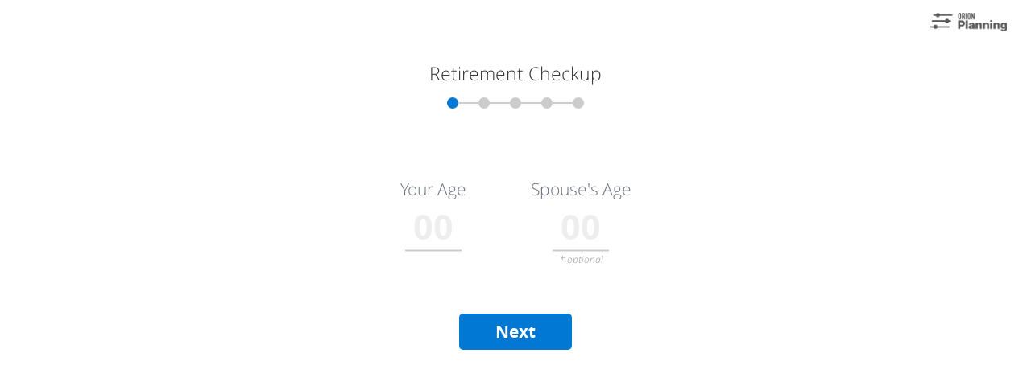

--- FILE ---
content_type: text/html
request_url: http://freeretirementreport.com/
body_size: 292
content:
<html><head><title>FREERETIREMENTREPORT.COM</title><meta name="keywords" content=""></head><frameset rows="100%", *" border="0" frameborder="0"><frame src="https://app.advizr.com/guest/expresswizard?ctaEmail=ftroise@sohocap.com" name="FREERETIREMENTREPORT.COM"></frameset></html>

--- FILE ---
content_type: text/html; charset=utf-8
request_url: https://app.advizr.com/guest/expresswizard?ctaEmail=ftroise@sohocap.com
body_size: 2503
content:

<!DOCTYPE html>

<html class="area-express">

<head>
    <title>Orion Planning</title>

    <!-- icons -->

    <link rel="apple-touch-icon" sizes="57x57" href="//resources.advizr.com/6.0.46.1/img/favicon/apple-icon-57x57.png">
    <link rel="apple-touch-icon" sizes="60x60" href="//resources.advizr.com/6.0.46.1/img/favicon/apple-icon-60x60.png">
    <link rel="apple-touch-icon" sizes="72x72" href="//resources.advizr.com/6.0.46.1/img/favicon/apple-icon-72x72.png">
    <link rel="apple-touch-icon" sizes="76x76" href="//resources.advizr.com/6.0.46.1/img/favicon/apple-icon-76x76.png">
    <link rel="apple-touch-icon" sizes="114x114" href="//resources.advizr.com/6.0.46.1/img/favicon/apple-icon-114x114.png">
    <link rel="apple-touch-icon" sizes="120x120" href="//resources.advizr.com/6.0.46.1/img/favicon/apple-icon-120x120.png">
    <link rel="apple-touch-icon" sizes="144x144" href="//resources.advizr.com/6.0.46.1/img/favicon/apple-icon-144x144.png">
    <link rel="apple-touch-icon" sizes="152x152" href="//resources.advizr.com/6.0.46.1/img/favicon/apple-icon-152x152.png">
    <link rel="apple-touch-icon" sizes="180x180" href="//resources.advizr.com/6.0.46.1/img/favicon/apple-icon-180x180.png">
    <link rel="icon" type="image/png" sizes="192x192" href="//resources.advizr.com/6.0.46.1/img/favicon/android-icon-192x192.png">
    <link rel="icon" type="image/png" sizes="32x32" href="//resources.advizr.com/6.0.46.1/img/favicon/favicon-32x32.png">
    <link rel="icon" type="image/png" sizes="96x96" href="//resources.advizr.com/6.0.46.1/img/favicon/favicon-96x96.png">
    <link rel="icon" type="image/png" sizes="16x16" href="//resources.advizr.com/6.0.46.1/img/favicon/favicon-16x16.png">
    <link rel="manifest" href="//resources.advizr.com/6.0.46.1/img/favicon/manifest.json">
    <meta name="msapplication-TileColor" content="#ffffff">
    <meta name="msapplication-TileImage" content="//resources.advizr.com/6.0.46.1/img/favicon/ms-icon-144x144.png">
    <meta name="theme-color" content="#ffffff">

    <!-- mobile optimized -->

    <meta id="viewport" name="viewport" content="initial-scale=1, user-scalable=no" />

    <!-- css -->
    <link rel="stylesheet" href="//resources.advizr.com/6.0.46.1/css/main.css" />
</head>
<body>
    <div id="app"></div>
    <div id="modals"></div>

    <!-- environment -->

    <script type="text/javascript">
        window.ADV = (function (app) {
            app.settings = {};
            app.settings.endpoints = {
                api: '//' + window.location.host + '/',
                templates: '//resources.advizr.com/6.0.46.1/templates/templates.json',
                assets: '//resources.advizr.com/6.0.46.1/'
            };
            app.settings.ctaInfo = {
                email: 'ftroise@sohocap.com',
                disabled: false
            };
            app.info = {};
            app.data = {};
            return app;
        })(window.ADV || {});
    </script>

    <!--js -->
    <script crossorigin src="//resources.advizr.com/6.0.46.1/js/babel.js"></script>
    <script crossorigin src="//resources.advizr.com/6.0.46.1/js/commons.js"></script>
    <script crossorigin src="//resources.advizr.com/6.0.46.1/js/vendor.js"></script>
    <script crossorigin src="//resources.advizr.com/6.0.46.1/js/main.js"></script>
    <script crossorigin src="//resources.advizr.com/6.0.46.1/js/express_wizard.js"></script>
</body>
</html>


--- FILE ---
content_type: text/css
request_url: https://resources.advizr.com/6.0.46.1/css/main.css
body_size: 134575
content:
@import url("https://fonts.googleapis.com/css2?family=Inter:wght@400;500;600&display=swap");@import url("https://fonts.googleapis.com/css2?family=Inter:wght@100;200;300;400;500;600;700;800;900&display=swap");.video-react .video-react-big-play-button:before,.video-react .video-react-control:before{height:100%;left:0;position:absolute;text-align:center;top:0;width:100%}@font-face{font-family:video-react;src:url([data-uri]?#iefix) format("eot")}@font-face{font-family:video-react;font-style:normal;font-weight:400;src:url([data-uri]) format("woff"),url([data-uri]) format("truetype")}.video-react .video-react-bezel .video-react-bezel-icon,.video-react .video-react-big-play-button,.video-react .video-react-closed-caption,.video-react .video-react-mute-control,.video-react .video-react-play-control,.video-react .video-react-play-progress,.video-react .video-react-volume-level,.video-react .video-react-volume-menu-button,.video-react-icon{speak:none;font-feature-settings:normal;-webkit-font-smoothing:antialiased;-moz-osx-font-smoothing:grayscale;font-family:video-react!important;font-style:normal;font-variant:normal;font-weight:400;line-height:1;text-transform:none}.video-react .video-react-bezel .video-react-bezel-icon-play:before,.video-react .video-react-big-play-button:before,.video-react .video-react-play-control:before,.video-react-icon-play-arrow:before{content:"\f200"}.video-react-icon-play-circle-filled:before{content:"\f201"}.video-react-icon-play-circle-outline:before{content:"\f202"}.video-react .video-react-bezel .video-react-bezel-icon-pause:before,.video-react .video-react-play-control.video-react-playing:before,.video-react-icon-pause:before{content:"\f203"}.video-react-icon-pause-circle-filled:before{content:"\f204"}.video-react-icon-pause-circle-outline:before{content:"\f205"}.video-react-icon-stop:before{content:"\f206"}.video-react .video-react-bezel .video-react-bezel-icon-fast-rewind:before,.video-react-icon-fast-rewind:before{content:"\f207"}.video-react .video-react-bezel .video-react-bezel-icon-fast-forward:before,.video-react-icon-fast-forward:before{content:"\f208"}.video-react-icon-skip-previous:before{content:"\f209"}.video-react-icon-skip-next:before{content:"\f20a"}.video-react .video-react-bezel .video-react-bezel-icon-replay-5:before,.video-react-icon-replay-5:before{content:"\f20b"}.video-react .video-react-bezel .video-react-bezel-icon-replay-10:before,.video-react-icon-replay-10:before{content:"\f20c"}.video-react .video-react-bezel .video-react-bezel-icon-replay-30:before,.video-react-icon-replay-30:before{content:"\f20d"}.video-react .video-react-bezel .video-react-bezel-icon-forward-5:before,.video-react-icon-forward-5:before{content:"\f20e"}.video-react .video-react-bezel .video-react-bezel-icon-forward-10:before,.video-react-icon-forward-10:before{content:"\f20f"}.video-react .video-react-bezel .video-react-bezel-icon-forward-30:before,.video-react-icon-forward-30:before{content:"\f210"}.video-react .video-react-bezel .video-react-bezel-icon-volume-off:before,.video-react .video-react-mute-control.video-react-vol-muted:before,.video-react .video-react-volume-menu-button.video-react-vol-muted:before,.video-react-icon-volume-off:before{content:"\f211"}.video-react .video-react-mute-control.video-react-vol-0:before,.video-react .video-react-volume-menu-button.video-react-vol-0:before,.video-react-icon-volume-mute:before{content:"\f212"}.video-react .video-react-bezel .video-react-bezel-icon-volume-down:before,.video-react .video-react-mute-control.video-react-vol-1:before,.video-react .video-react-mute-control.video-react-vol-2:before,.video-react .video-react-volume-menu-button.video-react-vol-1:before,.video-react .video-react-volume-menu-button.video-react-vol-2:before,.video-react-icon-volume-down:before{content:"\f213"}.video-react .video-react-bezel .video-react-bezel-icon-volume-up:before,.video-react .video-react-mute-control:before,.video-react .video-react-volume-menu-button:before,.video-react-icon-volume-up:before{content:"\f214"}.video-react-icon-fullscreen:before{content:"\f215"}.video-react-icon-fullscreen-exit:before{content:"\f216"}.video-react .video-react-closed-caption:before,.video-react-icon-closed-caption:before{content:"\f217"}.video-react-icon-hd:before{content:"\f218"}.video-react-icon-settings:before{content:"\f219"}.video-react-icon-share:before{content:"\f21a"}.video-react-icon-info:before{content:"\f21b"}.video-react-icon-info-outline:before{content:"\f21c"}.video-react-icon-close:before{content:"\f21d"}.video-react .video-react-play-progress:before,.video-react .video-react-volume-level:before,.video-react-icon-circle:before{content:"\f21e"}.video-react-icon-circle-outline:before{content:"\f21f"}.video-react-icon-circle-inner-circle:before{content:"\f220"}.video-react{background-color:#000;box-sizing:border-box;color:#fff;display:block;font-family:serif,Times,Times New Roman;font-size:10px;line-height:1;position:relative;-webkit-user-select:none;-moz-user-select:none;user-select:none;vertical-align:top}.video-react:-moz-full-screen{position:absolute}.video-react:-webkit-full-screen{height:100%!important;width:100%!important}.video-react *,.video-react :after,.video-react :before{box-sizing:inherit}.video-react ul{font-family:inherit;font-size:inherit;line-height:inherit;list-style-position:outside;margin:0}.video-react.video-react-16-9,.video-react.video-react-4-3,.video-react.video-react-fluid{height:0;max-width:100%;width:100%}.video-react.video-react-16-9{padding-top:56.25%}.video-react.video-react-4-3{padding-top:75%}.video-react.video-react-fill{height:100%;width:100%}.video-react .video-react-video{height:100%;left:0;position:absolute;top:0;width:100%}.video-react.video-react-fullscreen{height:100%!important;padding-top:0!important;width:100%!important}.video-react.video-react-fullscreen.video-react-user-inactive{cursor:none}body.video-react-full-window{height:100%;margin:0;overflow-y:auto;padding:0}body.video-react-full-window .video-react-fullscreen{bottom:0;left:0;overflow:hidden;position:fixed;right:0;top:0;z-index:1000}.video-react .video-react-button{-webkit-appearance:none;-moz-appearance:none;appearance:none;background:none;border:none;color:inherit;cursor:pointer;display:inline-block;font-size:inherit;line-height:inherit;overflow:visible;text-decoration:none;text-transform:none;transition:none}.video-react .video-react-loading-spinner{background-clip:padding-box;border:6px solid rgba(43,51,63,.7);border-radius:25px;box-sizing:border-box;display:none;height:50px;left:50%;margin:-25px 0 0 -25px;opacity:.85;position:absolute;text-align:left;top:50%;width:50px}.video-react .video-react-loading-spinner:after,.video-react .video-react-loading-spinner:before{animation:video-react-spinner-spin 1.1s cubic-bezier(.6,.2,0,.8) infinite,video-react-spinner-fade 1.1s linear infinite;border:inherit;border-color:#fff transparent transparent;border-radius:inherit;box-sizing:inherit;content:"";height:inherit;margin:-6px;opacity:1;position:absolute;width:inherit}.video-react-seeking .video-react-loading-spinner,.video-react-waiting .video-react-loading-spinner{display:block}.video-react-seeking .video-react-loading-spinner:before,.video-react-waiting .video-react-loading-spinner:before{border-top-color:#fff}.video-react-seeking .video-react-loading-spinner:after,.video-react-waiting .video-react-loading-spinner:after{animation-delay:.44s;border-top-color:#fff}@keyframes video-react-spinner-spin{to{transform:rotate(1turn)}}@keyframes video-react-spinner-fade{0%{border-top-color:#73859f}20%{border-top-color:#73859f}35%{border-top-color:#fff}60%{border-top-color:#73859f}to{border-top-color:#73859f}}.video-react .video-react-big-play-button{background-color:#2b333f;background-color:rgba(43,51,63,.7);border:.06666em solid #fff;border-radius:.3em;cursor:pointer;display:block;font-size:3em;height:1.5em;left:10px;line-height:1.5em;opacity:1;padding:0;position:absolute;top:10px;transition:all .4s;width:3em}.video-react .video-react-big-play-button.video-react-big-play-button-center{left:50%;margin-left:-1.5em;margin-top:-.75em;top:50%}.video-react .video-react-big-play-button.big-play-button-hide{display:none}.video-react .video-react-big-play-button:focus,.video-react:hover .video-react-big-play-button{background-color:#73859f;background-color:rgba(115,133,159,.5);border-color:#fff;outline:0;transition:all 0s}.video-react-menu-button{cursor:pointer}.video-react-menu-button.video-react-disabled{cursor:default}.video-react-menu .video-react-menu-content{display:block;font-family:serif,Times,Times New Roman;margin:0;overflow:auto;padding:0}.video-react-menu li{font-size:1.2em;line-height:1.4em;list-style:none;margin:0;padding:.2em 0;text-align:center}.video-react-menu li:focus,.video-react-menu li:hover{background-color:#73859f;background-color:rgba(115,133,159,.5);outline:0}.video-react-menu li.video-react-selected,.video-react-menu li.video-react-selected:focus,.video-react-menu li.video-react-selected:hover{background-color:#fff;color:#2b333f}.video-react-menu li.vjs-menu-title{cursor:default;font-size:1em;font-weight:700;line-height:2em;margin:0 0 .3em;padding:0;text-align:center;text-transform:uppercase}.video-react-scrubbing .vjs-menu-button:hover .video-react-menu{display:none}.video-react .video-react-menu-button-popup .video-react-menu{border-top-color:rgba(43,51,63,.7);bottom:0;display:none;height:0;left:-3em;margin-bottom:1.5em;position:absolute;width:10em}.video-react .video-react-menu-button-popup .video-react-menu .video-react-menu-content{background-color:#2b333f;background-color:rgba(43,51,63,.7);bottom:1.5em;max-height:15em;position:absolute;width:100%}.video-react-menu-button-popup .video-react-menu.video-react-lock-showing{display:block}.video-react .video-react-menu-button-inline{overflow:hidden;transition:all .4s}.video-react .video-react-menu-button-inline:before{width:2.222222222em}.video-react .video-react-menu-button-inline.video-react-slider-active,.video-react .video-react-menu-button-inline:focus,.video-react .video-react-menu-button-inline:hover{width:12em}.video-react .video-react-menu-button-inline.video-react-slider-active .video-react-menu,.video-react .video-react-menu-button-inline:focus .video-react-menu,.video-react .video-react-menu-button-inline:hover .video-react-menu{display:block;opacity:1}.video-react .video-react-menu-button-inline.video-react-slider-active{transition:none}.video-react .video-react-menu-button-inline .video-react-menu{height:100%;left:4em;margin:0;opacity:0;padding:0;position:absolute;top:0;transition:all .4s;width:auto}.video-react .video-react-menu-button-inline .video-react-menu-content{height:100%;margin:0;overflow:hidden;width:auto}.video-react-no-flex .video-react-menu-button-inline .video-react-menu{display:block;opacity:1;position:relative;width:auto}.video-react-no-flex .video-react-menu-button-inline.video-react-slider-active,.video-react-no-flex .video-react-menu-button-inline:focus,.video-react-no-flex .video-react-menu-button-inline:hover{width:auto}.video-react .video-react-poster{background-color:#000;background-position:50% 50%;background-repeat:no-repeat;background-size:contain;bottom:0;cursor:pointer;display:inline-block;height:100%;left:0;margin:0;padding:0;position:absolute;right:0;top:0;vertical-align:middle}.video-react .video-react-poster img{display:block;margin:0 auto;max-height:100%;padding:0;vertical-align:middle;width:100%}.video-react .video-react-slider{background-color:#73859f;background-color:rgba(115,133,159,.5);cursor:pointer;margin:0 .45em;outline:0;padding:0;position:relative}.video-react .video-react-slider:focus{box-shadow:0 0 1em #fff}.video-react .video-react-control{flex:none;height:100%;margin:0;outline:none;padding:0;position:relative;text-align:center;width:4em}.video-react .video-react-control:before{font-size:1.8em;line-height:1.67}.video-react .video-react-control:focus,.video-react .video-react-control:focus:before,.video-react .video-react-control:hover:before{text-shadow:0 0 1em #fff,0 0 .5em #fff}.video-react .video-react-control-text{clip:rect(0 0 0 0);border:0;height:1px;margin:-1px;overflow:hidden;padding:0;position:absolute;width:1px}.video-react-no-flex .video-react-control{display:table-cell;vertical-align:middle}.video-react .video-react-control-bar{background-color:#2b333f;background-color:rgba(43,51,63,.7);bottom:0;display:none;height:3em;left:0;position:absolute;right:0;width:100%}.video-react-has-started .video-react-control-bar{display:flex;opacity:1;transition:visibility .1s,opacity .1s;visibility:visible}.video-react-has-started.video-react-user-inactive.video-react-playing .video-react-control-bar.video-react-control-bar-auto-hide{opacity:0;transition:visibility 1s,opacity 1s;visibility:visible}.video-react-controls-disabled .video-react-control-bar,.video-react-error .video-react-control-bar,.video-react-using-native-controls .video-react-control-bar{display:none!important}.video-react-audio.video-react-has-started.video-react-user-inactive.video-react-playing .video-react-control-bar{opacity:1;visibility:visible}.video-react-has-started.video-react-no-flex .video-react-control-bar{display:table}.video-react .video-react-progress-control{align-items:center;display:flex;flex:auto;min-width:4em}.video-react-live .video-react-progress-control{display:none}.video-react .video-react-progress-holder{flex:auto;height:.3em;transition:all .2s}.video-react .video-react-progress-control:hover .video-react-progress-holder{font-size:1.6666666667em}.video-react .video-react-progress-control:hover .video-react-mouse-display:after,.video-react .video-react-progress-control:hover .video-react-play-progress:after,.video-react .video-react-progress-control:hover .video-react-time-tooltip{font-size:.6em;visibility:visible}.video-react .video-react-progress-holder .video-react-load-progress,.video-react .video-react-progress-holder .video-react-load-progress div,.video-react .video-react-progress-holder .video-react-play-progress,.video-react .video-react-progress-holder .video-react-tooltip-progress-bar{display:block;height:.3em;left:0;margin:0;padding:0;position:absolute;top:0;width:0}.video-react .video-react-play-progress{background-color:#fff}.video-react .video-react-play-progress:before{font-size:.9em;position:absolute;right:-.5em;top:-.3333333333em}.video-react .video-react-mouse-display:after,.video-react .video-react-play-progress:after,.video-react .video-react-time-tooltip{background-color:#fff;background-color:hsla(0,0%,100%,.8);border-radius:.3em;color:#000;content:attr(data-current-time);font-size:.9em;padding:6px 8px 8px;pointer-events:none;position:absolute;right:-1.9em;top:-3.4em;visibility:hidden}.video-react .video-react-play-progress:after,.video-react .video-react-play-progress:before,.video-react .video-react-time-tooltip{z-index:1}.video-react .video-react-progress-control .video-react-keep-tooltips-inside:after{display:none}.video-react .video-react-load-progress{background:#bfc7d3;background:rgba(115,133,159,.5)}.video-react .video-react-load-progress div{background:#fff;background:rgba(115,133,159,.75)}.video-react.video-react-no-flex .video-react-progress-control{width:auto}.video-react .video-react-time-tooltip{display:inline-block;float:right;height:2.4em;position:relative;right:-1.9em}.video-react .video-react-tooltip-progress-bar{visibility:hidden}.video-react .video-react-progress-control .video-react-mouse-display{background-color:#000;display:none;height:100%;position:absolute;width:1px;z-index:1}.video-react-no-flex .video-react-progress-control .video-react-mouse-display{z-index:0}.video-react .video-react-progress-control:hover .video-react-mouse-display{display:block}.video-react.video-react-user-inactive .video-react-progress-control .video-react-mouse-display,.video-react.video-react-user-inactive .video-react-progress-control .video-react-mouse-display:after{opacity:0;transition:visibility 1s,opacity 1s;visibility:hidden}.video-react.video-react-user-inactive.video-react-no-flex .video-react-progress-control .video-react-mouse-display,.video-react.video-react-user-inactive.video-react-no-flex .video-react-progress-control .video-react-mouse-display:after{display:none}.video-react .video-react-mouse-display .video-react-time-tooltip,.video-react .video-react-progress-control .video-react-mouse-display:after{background-color:#000;background-color:rgba(0,0,0,.8);color:#fff}.video-react .video-react-fullscreen-control,.video-react .video-react-play-control{cursor:pointer;flex:none}.video-react.video-react-fullscreen{bottom:0;left:0;position:fixed;right:0;top:0;z-index:9999}.video-react .video-react-time-control{flex:none;font-size:1em;line-height:3em;min-width:2em;padding-left:1em;padding-right:1em;width:auto}.video-react .video-react-time-divider{line-height:3em;min-width:auto;padding:0}.video-react .video-react-mute-control,.video-react .video-react-volume-menu-button{cursor:pointer;flex:none}.video-react .video-react-volume-control{align-items:center;display:flex;flex:none;width:5em}.video-react .video-react-volume-bar{margin:1.35em .45em}.video-react .video-react-volume-bar.video-react-slider-horizontal{height:.3em;width:5em}.video-react .video-react-volume-bar.video-react-slider-horizontal .video-react-volume-level{width:100%}.video-react .video-react-volume-bar.video-react-slider-vertical{height:5em;margin:1.35em auto;width:.3em}.video-react .video-react-volume-bar.video-react-slider-vertical .video-react-volume-level{height:100%}.video-react .video-react-volume-level{background-color:#fff;bottom:0;left:0;position:absolute}.video-react .video-react-volume-level:before{font-size:.9em;position:absolute}.video-react .video-react-slider-vertical .video-react-volume-level{width:.3em}.video-react .video-react-slider-vertical .video-react-volume-level:before{left:-.3em;top:-.5em}.video-react .video-react-slider-horizontal .video-react-volume-level{height:.3em}.video-react .video-react-slider-horizontal .video-react-volume-level:before{right:-.5em;top:-.3em}.video-react .video-react-menu-button-popup.video-react-volume-menu-button .video-react-menu{border-top-color:transparent;display:block;height:0;width:0}.video-react .video-react-menu-button-popup.video-react-volume-menu-button-vertical .video-react-menu{height:8em;left:.5em}.video-react .video-react-menu-button-popup.video-react-volume-menu-button-horizontal .video-react-menu{left:-2em}.video-react .video-react-menu-button-popup.video-react-volume-menu-button .video-react-menu-content{height:0;overflow-x:hidden;overflow-y:hidden;width:0}.video-react .video-react-volume-menu-button-vertical .video-react-lock-showing .video-react-menu-content,.video-react .video-react-volume-menu-button-vertical.video-react-slider-active .video-react-menu-content,.video-react .video-react-volume-menu-button-vertical:focus .video-react-menu-content,.video-react .video-react-volume-menu-button-vertical:hover .video-react-menu-content{height:8em;width:2.9em}.video-react .video-react-volume-menu-button-horizontal .video-react-lock-showing .video-react-menu-content,.video-react .video-react-volume-menu-button-horizontal .video-react-slider-active .video-react-menu-content,.video-react .video-react-volume-menu-button-horizontal:focus .video-react-menu-content,.video-react .video-react-volume-menu-button-horizontal:hover .video-react-menu-content{height:2.9em;width:8em}.video-react .video-react-volume-menu-button.video-react-menu-button-inline .video-react-menu-content{background-color:transparent!important}.video-react .video-react-playback-rate .video-react-playback-rate-value{line-height:3em;text-align:center}.video-react .video-react-playback-rate .video-react-menu{left:0;width:4em}.video-react .video-react-bezel{background:rgba(0,0,0,.5);border-radius:26px;height:52px;left:50%;margin-left:-26px;margin-top:-26px;position:absolute;top:50%;width:52px;z-index:17}.video-react .video-react-bezel.video-react-bezel-animation{animation:video-react-bezel-fadeout .5s linear 1 normal forwards;pointer-events:none}.video-react .video-react-bezel.video-react-bezel-animation-alt{animation:video-react-bezel-fadeout-alt .5s linear 1 normal forwards;pointer-events:none}.video-react .video-react-bezel .video-react-bezel-icon{font-size:26px;height:36px;line-height:36px;margin:8px;text-align:center;width:36px}@keyframes video-react-bezel-fadeout{0%{opacity:1}to{opacity:0;transform:scale(2)}}@keyframes video-react-bezel-fadeout-alt{0%{opacity:1}to{opacity:0;transform:scale(2)}}.video-react .video-react-closed-caption{cursor:pointer;flex:none}.video-react video::-webkit-media-text-track-container{transform:translateY(-30px)}.Toastify__toast-container{box-sizing:border-box;color:#fff;padding:4px;position:fixed;-webkit-transform:translateZ(9999px);width:320px;z-index:9999}.Toastify__toast-container--top-left{left:1em;top:1em}.Toastify__toast-container--top-center{left:50%;top:1em;transform:translateX(-50%)}.Toastify__toast-container--top-right{right:1em;top:1em}.Toastify__toast-container--bottom-left{bottom:1em;left:1em}.Toastify__toast-container--bottom-center{bottom:1em;left:50%;transform:translateX(-50%)}.Toastify__toast-container--bottom-right{bottom:1em;right:1em}@media only screen and (max-width:480px){.Toastify__toast-container{left:0;margin:0;padding:0;width:100vw}.Toastify__toast-container--top-center,.Toastify__toast-container--top-left,.Toastify__toast-container--top-right{top:0;transform:translateX(0)}.Toastify__toast-container--bottom-center,.Toastify__toast-container--bottom-left,.Toastify__toast-container--bottom-right{bottom:0;transform:translateX(0)}.Toastify__toast-container--rtl{left:auto;right:0}}.Toastify__toast{border-radius:4px;box-shadow:0 1px 10px 0 rgba(0,0,0,.1),0 2px 15px 0 rgba(0,0,0,.05);box-sizing:border-box;cursor:pointer;direction:ltr;display:flex;font-family:sans-serif;justify-content:space-between;margin-bottom:1rem;max-height:800px;min-height:64px;overflow:hidden;padding:8px;position:relative}.Toastify__toast--rtl{direction:rtl}.Toastify__toast--dark{background:#121212;color:#fff}.Toastify__toast--default{background:#fff;color:#aaa}.Toastify__toast--info{background:#3498db}.Toastify__toast--success{background:#07bc0c}.Toastify__toast--warning{background:#f1c40f}.Toastify__toast--error{background:#e74c3c}.Toastify__toast-body{flex:1 1 auto;margin:auto 0;padding:6px}.Toastify--animate{animation-duration:.7s;animation-fill-mode:both}@media only screen and (max-width:480px){.Toastify__toast{border-radius:0;margin-bottom:0}}.Toastify__close-button{align-self:flex-start;background:transparent;border:none;color:#fff;cursor:pointer;opacity:.7;outline:none;padding:0;transition:.3s ease}.Toastify__close-button--default{color:#000;opacity:.3}.Toastify__close-button>svg{fill:currentColor;height:16px;width:14px}.Toastify__close-button:focus,.Toastify__close-button:hover{opacity:1}@keyframes Toastify__trackProgress{0%{transform:scaleX(1)}to{transform:scaleX(0)}}.Toastify__progress-bar{background-color:hsla(0,0%,100%,.7);bottom:0;height:5px;left:0;opacity:.7;position:absolute;transform-origin:left;width:100%;z-index:9999}.Toastify__progress-bar--animated{animation:Toastify__trackProgress linear 1 forwards}.Toastify__progress-bar--controlled{transition:transform .2s}.Toastify__progress-bar--rtl{left:auto;right:0;transform-origin:right}.Toastify__progress-bar--default{background:linear-gradient(90deg,#4cd964,#5ac8fa,#007aff,#34aadc,#5856d6,#ff2d55)}.Toastify__progress-bar--dark{background:#bb86fc}@keyframes Toastify__bounceInRight{0%,60%,75%,90%,to{animation-timing-function:cubic-bezier(.215,.61,.355,1)}0%{opacity:0;transform:translate3d(3000px,0,0)}60%{opacity:1;transform:translate3d(-25px,0,0)}75%{transform:translate3d(10px,0,0)}90%{transform:translate3d(-5px,0,0)}to{transform:none}}@keyframes Toastify__bounceOutRight{20%{opacity:1;transform:translate3d(-20px,0,0)}to{opacity:0;transform:translate3d(2000px,0,0)}}@keyframes Toastify__bounceInLeft{0%,60%,75%,90%,to{animation-timing-function:cubic-bezier(.215,.61,.355,1)}0%{opacity:0;transform:translate3d(-3000px,0,0)}60%{opacity:1;transform:translate3d(25px,0,0)}75%{transform:translate3d(-10px,0,0)}90%{transform:translate3d(5px,0,0)}to{transform:none}}@keyframes Toastify__bounceOutLeft{20%{opacity:1;transform:translate3d(20px,0,0)}to{opacity:0;transform:translate3d(-2000px,0,0)}}@keyframes Toastify__bounceInUp{0%,60%,75%,90%,to{animation-timing-function:cubic-bezier(.215,.61,.355,1)}0%{opacity:0;transform:translate3d(0,3000px,0)}60%{opacity:1;transform:translate3d(0,-20px,0)}75%{transform:translate3d(0,10px,0)}90%{transform:translate3d(0,-5px,0)}to{transform:translateZ(0)}}@keyframes Toastify__bounceOutUp{20%{transform:translate3d(0,-10px,0)}40%,45%{opacity:1;transform:translate3d(0,20px,0)}to{opacity:0;transform:translate3d(0,-2000px,0)}}@keyframes Toastify__bounceInDown{0%,60%,75%,90%,to{animation-timing-function:cubic-bezier(.215,.61,.355,1)}0%{opacity:0;transform:translate3d(0,-3000px,0)}60%{opacity:1;transform:translate3d(0,25px,0)}75%{transform:translate3d(0,-10px,0)}90%{transform:translate3d(0,5px,0)}to{transform:none}}@keyframes Toastify__bounceOutDown{20%{transform:translate3d(0,10px,0)}40%,45%{opacity:1;transform:translate3d(0,-20px,0)}to{opacity:0;transform:translate3d(0,2000px,0)}}.Toastify__bounce-enter--bottom-left,.Toastify__bounce-enter--top-left{animation-name:Toastify__bounceInLeft}.Toastify__bounce-enter--bottom-right,.Toastify__bounce-enter--top-right{animation-name:Toastify__bounceInRight}.Toastify__bounce-enter--top-center{animation-name:Toastify__bounceInDown}.Toastify__bounce-enter--bottom-center{animation-name:Toastify__bounceInUp}.Toastify__bounce-exit--bottom-left,.Toastify__bounce-exit--top-left{animation-name:Toastify__bounceOutLeft}.Toastify__bounce-exit--bottom-right,.Toastify__bounce-exit--top-right{animation-name:Toastify__bounceOutRight}.Toastify__bounce-exit--top-center{animation-name:Toastify__bounceOutUp}.Toastify__bounce-exit--bottom-center{animation-name:Toastify__bounceOutDown}@keyframes Toastify__zoomIn{0%{opacity:0;transform:scale3d(.3,.3,.3)}50%{opacity:1}}@keyframes Toastify__zoomOut{0%{opacity:1}50%{opacity:0;transform:scale3d(.3,.3,.3)}to{opacity:0}}.Toastify__zoom-enter{animation-name:Toastify__zoomIn}.Toastify__zoom-exit{animation-name:Toastify__zoomOut}@keyframes Toastify__flipIn{0%{animation-timing-function:ease-in;opacity:0;transform:perspective(400px) rotateX(90deg)}40%{animation-timing-function:ease-in;transform:perspective(400px) rotateX(-20deg)}60%{opacity:1;transform:perspective(400px) rotateX(10deg)}80%{transform:perspective(400px) rotateX(-5deg)}to{transform:perspective(400px)}}@keyframes Toastify__flipOut{0%{transform:perspective(400px)}30%{opacity:1;transform:perspective(400px) rotateX(-20deg)}to{opacity:0;transform:perspective(400px) rotateX(90deg)}}.Toastify__flip-enter{animation-name:Toastify__flipIn}.Toastify__flip-exit{animation-name:Toastify__flipOut}@keyframes Toastify__slideInRight{0%{transform:translate3d(110%,0,0);visibility:visible}to{transform:translateZ(0)}}@keyframes Toastify__slideInLeft{0%{transform:translate3d(-110%,0,0);visibility:visible}to{transform:translateZ(0)}}@keyframes Toastify__slideInUp{0%{transform:translate3d(0,110%,0);visibility:visible}to{transform:translateZ(0)}}@keyframes Toastify__slideInDown{0%{transform:translate3d(0,-110%,0);visibility:visible}to{transform:translateZ(0)}}@keyframes Toastify__slideOutRight{0%{transform:translateZ(0)}to{transform:translate3d(110%,0,0);visibility:hidden}}@keyframes Toastify__slideOutLeft{0%{transform:translateZ(0)}to{transform:translate3d(-110%,0,0);visibility:hidden}}@keyframes Toastify__slideOutDown{0%{transform:translateZ(0)}to{transform:translate3d(0,500px,0);visibility:hidden}}@keyframes Toastify__slideOutUp{0%{transform:translateZ(0)}to{transform:translate3d(0,-500px,0);visibility:hidden}}.Toastify__slide-enter--bottom-left,.Toastify__slide-enter--top-left{animation-name:Toastify__slideInLeft}.Toastify__slide-enter--bottom-right,.Toastify__slide-enter--top-right{animation-name:Toastify__slideInRight}.Toastify__slide-enter--top-center{animation-name:Toastify__slideInDown}.Toastify__slide-enter--bottom-center{animation-name:Toastify__slideInUp}.Toastify__slide-exit--bottom-left,.Toastify__slide-exit--top-left{animation-name:Toastify__slideOutLeft}.Toastify__slide-exit--bottom-right,.Toastify__slide-exit--top-right{animation-name:Toastify__slideOutRight}.Toastify__slide-exit--top-center{animation-name:Toastify__slideOutUp}.Toastify__slide-exit--bottom-center{animation-name:Toastify__slideOutDown}@keyframes poppin{0%{opacity:0;transform:scaleY(.65)}to{opacity:1;transform:scaleX(1)}}@keyframes poppin2{0%{opacity:.4;transform:scale(.85)}to{opacity:1;transform:scale(1)}}@keyframes poppin3{0%{opacity:0;transform:scale3d(.75,.75,1)}70%{opacity:1;transform:scale3d(1.2,1.2,1)}to{opacity:1;transform:scaleX(1)}}@keyframes fadeIn{0%{opacity:0}to{opacity:1}}@keyframes fadeInForwards{0%{opacity:0;pointer-events:none}to{opacity:1;pointer-events:auto}}@keyframes fadeOut{0%{opacity:1}to{opacity:0}}@keyframes alertSlideDown{0%{opacity:.5;transform:translate3d(0,-150px,0)}to{opacity:1;transform:translateZ(0)}}@keyframes slideUpAndFadeIn{0%{opacity:.5;transform:translate3d(0,50px,0)}to{opacity:1;transform:translateZ(0)}}@keyframes rotation{to{transform:rotate(1turn)}}@keyframes btn-icon-rotation{0%{transform:translateY(-50%) rotate(0deg)}to{transform:translateY(-50%) rotate(1turn)}}@keyframes show-overflow{0%{overflow:hidden}to{overflow:visible}}@keyframes flash{0%{opacity:1}50%{opacity:0}to{opacity:1}}@keyframes pulse{0%{transform:scale(1)}50%{transform:scale(1.1)}to{transform:scale(1)}}@keyframes loadingbar{0%{background-position:0 0}to{background-position:39px 0}}@font-face{font-family:Open Sans;font-style:normal;font-weight:300;src:local("Open Sans Light"),local("OpenSans-Light"),url(../fonts/DXI1ORHCpsQm3Vp6mXoaTaRDOzjiPcYnFooOUGCOsRk.woff) format("woff")}@font-face{font-family:Open Sans;font-style:normal;font-weight:400;src:local("Open Sans"),local("OpenSans"),url(../fonts/cJZKeOuBrn4kERxqtaUH3bO3LdcAZYWl9Si6vvxL-qU.woff) format("woff")}@font-face{font-family:Open Sans;font-style:normal;font-weight:600;src:local("Open Sans Semibold"),local("OpenSans-Semibold"),url(../fonts/MTP_ySUJH_bn48VBG8sNSqRDOzjiPcYnFooOUGCOsRk.woff) format("woff")}@font-face{font-family:Open Sans;font-style:normal;font-weight:700;src:local("Open Sans Bold"),local("OpenSans-Bold"),url(../fonts/EInbV5DfGHOiMmvb1Xr-hiYtBUPDK3WL7KRKS_3q7OE.woff) format("woff")}@font-face{font-family:Open Sans;font-style:italic;font-weight:300;src:local("Open Sans Light Italic"),local("OpenSansLight-Italic"),url(../fonts/PRmiXeptR36kaC0GEAetxvR_54zmj3SbGZQh3vCOwvY.woff) format("woff")}@font-face{font-family:Source Sans Pro;font-style:normal;font-weight:700;src:local("Source Sans Pro"),local("SourceSansPro"),url(../fonts/XmpAo39jfkl_sowflkjfdosij_wofoeaPEwS73so.woff)}@font-face{font-family:Source Sans Pro;font-style:normal;font-weight:500;src:local("Source Sans Pro"),local("SourceSansPro"),url(../fonts/PWo30pouwezprw-oOfkcx938fo2_aOfjkQRMMzo.woff)}@font-face{font-family:Source Sans Pro;font-style:normal;font-weight:300;src:local("Source Sans Pro"),local("SourceSansPro"),url(../fonts/SourceSansPro-Light.ttf.woff)}@font-face{font-family:Source Sans Pro;font-style:normal;font-weight:200;src:local("Source Sans Pro"),local("SourceSansPro"),url(../fonts/SourceSansPro-ExtraLight.ttf.woff)}body,html{background:#fff;margin:0;min-height:100%;padding:0;touch-action:manipulation}html{height:100%;width:100%}@media (max-width:950px){html.block-scroll{overflow:hidden}}body{background:#fff}@media (max-width:415px){body{min-height:0}}@media (max-height:415px){body{min-height:0}}a,body,div{-webkit-font-smoothing:antialiased;font-family:Open Sans,helvetica,arial,sans-serif}a{color:#004d88}a,a:hover{text-decoration:none}a:hover{color:#00213b}.text-center{text-align:center}.text-right{text-align:right}.hidden{display:none}.invisible{visibility:hidden}section.widgetize{background-color:#fff;border:1px solid #d7d7d7;border-radius:8px;box-sizing:border-box;margin-top:15px;max-width:1200px;padding:15px 25px}section.widgetize.is-print{border:none}.no-selection,.noselect-highlight{-webkit-touch-callout:none;-webkit-user-select:none;-moz-user-select:none;user-select:none}.noselect-highlight *::-moz-selection, .no-selection *::-moz-selection{background:transparent}.no-selection ::selection,.noselect-highlight ::selection{background:transparent}.no-selection ::-moz-selection,.noselect-highlight ::-moz-selection{background:transparent}.DS_List{white-space:nowrap}.DS_List:after{clear:both;content:"";display:table}div.empty{background-color:#fff}i.sup{display:inline-block;font-size:16px;font-style:normal;height:32px;line-height:27px;vertical-align:middle}.clearfix:after{clear:both;content:"";display:table}i.more-info{color:#ccc;cursor:default;font-size:28px;vertical-align:middle}i.more-info:hover{color:#5abee4}@media only screen and (min-width:0px) and (max-width:768px) and (min-height:0px) and (max-height:999999px){i.more-info{display:none!important}}hr{border:1px inset #c6c9ce;border-top:none;margin:20px 0}hr.center{margin:0 auto}hr.partial{width:60%}strong.weight-600{font-weight:600}.no-float{display:inline-block;float:none!important;vertical-align:middle}.float-right{float:right}.float-left{float:left}.muted{color:#8f959f}.fa-add-action{margin-right:0;padding-right:5px;position:relative}.fa-add-action:after{background-color:#fff;border-radius:100%;content:"\f055";display:block;font-size:50%;margin-left:50%;margin-top:-50%;position:absolute;text-shadow:-1px -1px 0 #fff,1px -1px 0 #fff,-1px 1px 0 #fff,1px 1px 0 #fff}button .fa-add-action:after{background-color:#0078d4;text-shadow:-1px -1px 0 #0078d4,1px -1px 0 #0078d4,-1px 1px 0 #0078d4,1px 1px 0 #0078d4}.fa-remove-action{margin-right:0;padding-right:5px;position:relative}.fa-remove-action:after{background-color:#fff;border-radius:100%;content:"\f056";display:block;font-size:50%;margin-left:50%;margin-top:-50%;position:absolute;text-shadow:-1px -1px 0 #fff,1px -1px 0 #fff,-1px 1px 0 #fff,1px 1px 0 #fff}button .fa-remove-action:after{background-color:#0078d4;text-shadow:-1px -1px 0 #0078d4,1px -1px 0 #0078d4,-1px 1px 0 #0078d4,1px 1px 0 #0078d4}section.widgetize:not(.is-print){background-color:#fff;border:1px solid #d7d7d7;border-radius:8px;box-sizing:border-box;margin-top:15px;max-width:1200px;padding:15px 25px}.chart-label{display:inline-block;font-size:13px;font-weight:400;line-height:1;white-space:normal;width:90px}@media (max-width:415px){.hide-on-mobile-screens{display:none!important}}.mobile-layout{height:100%;width:100vw}.mobile-layout-content{-webkit-overflow-scrolling:touch;background:#f9f7f7;height:100%;overflow:visible}.mobile-layout-content.with-shell{padding-bottom:71px}.mobile-layout-content.with-padding{box-sizing:border-box;padding:15px}.mobile-layout-content.with-padding.with-shell{padding-bottom:86px}.mobile-layout-content.befi20{background:#fff;display:flex;flex-direction:column;height:100%}a.button,button,input[type=submit]{-webkit-font-smoothing:antialiased;background:#0078d4;border:none;border-radius:5px;color:#fff;cursor:pointer;display:block;font-family:Open Sans,helvetica,arial,sans-serif;font-size:15px;font-weight:600;height:40px;line-height:40px;margin:0;overflow:hidden;padding:0 15px;text-shadow:rgba(0,0,0,.1) 1px 1px 0}a.button i,button i,input[type=submit] i{display:inline-block;font-size:14px;font-style:normal;line-height:40px;margin:0 0 0 5px}a.button.add i,button.add i,input[type=submit].add i{margin:0 5px 0 0}a.button.rhs,button.rhs,input[type=submit].rhs{float:right}a.button.lhs,button.lhs,input[type=submit].lhs{float:left}a.button:not(.disabled):active,a.button:not(.disabled):focus,a.button:not(.disabled):hover,a.button:not([disabled]):active,a.button:not([disabled]):focus,a.button:not([disabled]):hover,button:not(.disabled):active,button:not(.disabled):focus,button:not(.disabled):hover,button:not([disabled]):active,button:not([disabled]):focus,button:not([disabled]):hover,input[type=submit]:not(.disabled):active,input[type=submit]:not(.disabled):focus,input[type=submit]:not(.disabled):hover,input[type=submit]:not([disabled]):active,input[type=submit]:not([disabled]):focus,input[type=submit]:not([disabled]):hover{background:#005ba1;text-shadow:rgba(0,0,0,.2) 1px 1px 0}a.button.gray,a.button.secondary,button.gray,button.secondary,input[type=submit].gray,input[type=submit].secondary{background:none;color:#494f5a;font-weight:400;text-shadow:none}a.button.gray.outline,a.button.secondary.outline,button.gray.outline,button.secondary.outline,input[type=submit].gray.outline,input[type=submit].secondary.outline{background:none;border:1px solid #8f959f;color:#494f5a}a.button.gray.outline:active,a.button.gray.outline:focus,a.button.gray.outline:hover,a.button.secondary.outline:active,a.button.secondary.outline:focus,a.button.secondary.outline:hover,button.gray.outline:active,button.gray.outline:focus,button.gray.outline:hover,button.secondary.outline:active,button.secondary.outline:focus,button.secondary.outline:hover,input[type=submit].gray.outline:active,input[type=submit].gray.outline:focus,input[type=submit].gray.outline:hover,input[type=submit].secondary.outline:active,input[type=submit].secondary.outline:focus,input[type=submit].secondary.outline:hover{background:#e5e7eb!important;border:1px solid #8f959f!important;color:#494f5a!important;text-shadow:none}a.button.gray:not(.disabled):active,a.button.gray:not(.disabled):focus,a.button.gray:not(.disabled):hover,a.button.gray:not([disabled]):active,a.button.gray:not([disabled]):focus,a.button.gray:not([disabled]):hover,a.button.secondary:not(.disabled):active,a.button.secondary:not(.disabled):focus,a.button.secondary:not(.disabled):hover,a.button.secondary:not([disabled]):active,a.button.secondary:not([disabled]):focus,a.button.secondary:not([disabled]):hover,button.gray:not(.disabled):active,button.gray:not(.disabled):focus,button.gray:not(.disabled):hover,button.gray:not([disabled]):active,button.gray:not([disabled]):focus,button.gray:not([disabled]):hover,button.secondary:not(.disabled):active,button.secondary:not(.disabled):focus,button.secondary:not(.disabled):hover,button.secondary:not([disabled]):active,button.secondary:not([disabled]):focus,button.secondary:not([disabled]):hover,input[type=submit].gray:not(.disabled):active,input[type=submit].gray:not(.disabled):focus,input[type=submit].gray:not(.disabled):hover,input[type=submit].gray:not([disabled]):active,input[type=submit].gray:not([disabled]):focus,input[type=submit].gray:not([disabled]):hover,input[type=submit].secondary:not(.disabled):active,input[type=submit].secondary:not(.disabled):focus,input[type=submit].secondary:not(.disabled):hover,input[type=submit].secondary:not([disabled]):active,input[type=submit].secondary:not([disabled]):focus,input[type=submit].secondary:not([disabled]):hover{background:#e5e7eb;color:#494f5a}a.button.gray.loading:after,a.button.secondary.loading:after,button.gray.loading:after,button.secondary.loading:after,input[type=submit].gray.loading:after,input[type=submit].secondary.loading:after{color:#6c727f}a.button.dark_gray,button.dark_gray,input[type=submit].dark_gray{background:#6c727f;color:#f2f2f2;font-weight:400;text-shadow:none}a.button.dark_gray.outline,button.dark_gray.outline,input[type=submit].dark_gray.outline{background:none;border:1px solid #6c727f;color:#6c727f}a.button.dark_gray.outline:active,a.button.dark_gray.outline:focus,a.button.dark_gray.outline:hover,button.dark_gray.outline:active,button.dark_gray.outline:focus,button.dark_gray.outline:hover,input[type=submit].dark_gray.outline:active,input[type=submit].dark_gray.outline:focus,input[type=submit].dark_gray.outline:hover{background:none;border:1px solid #aaa;color:#888;text-shadow:none}a.button.dark_gray:not(.disabled):active,a.button.dark_gray:not(.disabled):focus,a.button.dark_gray:not(.disabled):hover,a.button.dark_gray:not([disabled]):active,a.button.dark_gray:not([disabled]):focus,a.button.dark_gray:not([disabled]):hover,button.dark_gray:not(.disabled):active,button.dark_gray:not(.disabled):focus,button.dark_gray:not(.disabled):hover,button.dark_gray:not([disabled]):active,button.dark_gray:not([disabled]):focus,button.dark_gray:not([disabled]):hover,input[type=submit].dark_gray:not(.disabled):active,input[type=submit].dark_gray:not(.disabled):focus,input[type=submit].dark_gray:not(.disabled):hover,input[type=submit].dark_gray:not([disabled]):active,input[type=submit].dark_gray:not([disabled]):focus,input[type=submit].dark_gray:not([disabled]):hover{background:#ddd;color:#333}a.button.dark_gray.loading:after,button.dark_gray.loading:after,input[type=submit].dark_gray.loading:after{color:#6c727f}a.button.green:not(.disabled):active,a.button.green:not(.disabled):focus,a.button.green:not(.disabled):hover,a.button.green:not([disabled]):active,a.button.green:not([disabled]):focus,a.button.green:not([disabled]):hover,button.green:not(.disabled):active,button.green:not(.disabled):focus,button.green:not(.disabled):hover,button.green:not([disabled]):active,button.green:not([disabled]):focus,button.green:not([disabled]):hover,input[type=submit].green:not(.disabled):active,input[type=submit].green:not(.disabled):focus,input[type=submit].green:not(.disabled):hover,input[type=submit].green:not([disabled]):active,input[type=submit].green:not([disabled]):focus,input[type=submit].green:not([disabled]):hover{background:#036d55!important}a.button.red,button.red,input[type=submit].red{background:#c7094d}a.button.red:not(.disabled):active,a.button.red:not(.disabled):focus,a.button.red:not(.disabled):hover,a.button.red:not([disabled]):active,a.button.red:not([disabled]):focus,a.button.red:not([disabled]):hover,button.red:not(.disabled):active,button.red:not(.disabled):focus,button.red:not(.disabled):hover,button.red:not([disabled]):active,button.red:not([disabled]):focus,button.red:not([disabled]):hover,input[type=submit].red:not(.disabled):active,input[type=submit].red:not(.disabled):focus,input[type=submit].red:not(.disabled):hover,input[type=submit].red:not([disabled]):active,input[type=submit].red:not([disabled]):focus,input[type=submit].red:not([disabled]):hover{background:#96073a}a.button.red.outline,button.red.outline,input[type=submit].red.outline{background:none;border:1px solid #c7094d;color:#c7094d}a.button.red.outline:active,a.button.red.outline:focus,a.button.red.outline:hover,button.red.outline:active,button.red.outline:focus,button.red.outline:hover,input[type=submit].red.outline:active,input[type=submit].red.outline:focus,input[type=submit].red.outline:hover{background:none;border:1px solid #96073a;color:#96073a;text-shadow:none}a.button.green,button.green,input[type=submit].green{background:#007a5a}a.button.green:not(.disabled):active,a.button.green:not(.disabled):focus,a.button.green:not(.disabled):hover,a.button.green:not([disabled]):active,a.button.green:not([disabled]):focus,a.button.green:not([disabled]):hover,button.green:not(.disabled):active,button.green:not(.disabled):focus,button.green:not(.disabled):hover,button.green:not([disabled]):active,button.green:not([disabled]):focus,button.green:not([disabled]):hover,input[type=submit].green:not(.disabled):active,input[type=submit].green:not(.disabled):focus,input[type=submit].green:not(.disabled):hover,input[type=submit].green:not([disabled]):active,input[type=submit].green:not([disabled]):focus,input[type=submit].green:not([disabled]):hover{background:#004734}a.button.green.outline,button.green.outline,input[type=submit].green.outline{background:none;border:1px solid #007a5a;color:#007a5a}a.button.green.outline:active,a.button.green.outline:focus,a.button.green.outline:hover,button.green.outline:active,button.green.outline:focus,button.green.outline:hover,input[type=submit].green.outline:active,input[type=submit].green.outline:focus,input[type=submit].green.outline:hover{background:none;border:1px solid #004734;color:#004734;text-shadow:none}a.button.outline,button.outline,input[type=submit].outline{background:none;border:1px solid #0078d4;color:#0078d4;text-shadow:none}a.button.outline:not(.disabled):active,a.button.outline:not(.disabled):focus,a.button.outline:not(.disabled):hover,a.button.outline:not([disabled]):active,a.button.outline:not([disabled]):focus,a.button.outline:not([disabled]):hover,button.outline:not(.disabled):active,button.outline:not(.disabled):focus,button.outline:not(.disabled):hover,button.outline:not([disabled]):active,button.outline:not([disabled]):focus,button.outline:not([disabled]):hover,input[type=submit].outline:not(.disabled):active,input[type=submit].outline:not(.disabled):focus,input[type=submit].outline:not(.disabled):hover,input[type=submit].outline:not([disabled]):active,input[type=submit].outline:not([disabled]):focus,input[type=submit].outline:not([disabled]):hover{background:none;border:1px solid #005ba1;color:#005ba1;text-shadow:none}a.button.loading:after,button.loading:after,input[type=submit].loading:after{animation:rotation 1.5s linear infinite;color:#fff;content:"\f1ce";display:inline-block;font-family:Font Awesome\ 5 Pro;font-weight:900;height:20px;line-height:20px;margin:0 0 0 2px;text-align:center;width:20px}a.button .disabled,a.button .disabled:hover,a.button[disabled],a.button[disabled]:hover,button .disabled,button .disabled:hover,button[disabled],button[disabled]:hover,input[type=submit] .disabled,input[type=submit] .disabled:hover,input[type=submit][disabled],input[type=submit][disabled]:hover{cursor:auto;opacity:.7}.nav-actions{margin:30px 0 0;padding:30px 0 0}.nav-actions:after{clear:both;content:"";display:table}.nav-actions button:not(:first-of-type){margin-left:15px}.nav-actions button.rhs{float:right}.nav-actions button#btn-continue,.nav-actions button.continue{margin:0}ul.btn-list{list-style:none;margin:10px 0;padding:0}ul.btn-list li{margin:10px 0 0}a.btn-icon,button.btn-icon{box-sizing:border-box;padding:0 10px 0 35px;position:relative;text-align:left;transition:background-color .5s ease-in-out;width:310px}a.btn-icon i.fa,button.btn-icon i.fa{font-size:12px;left:10px;position:absolute;top:50%;transform:translateY(-50%)}a.btn-icon.lg-icon i.fa,button.btn-icon.lg-icon i.fa{font-size:15px}a.btn-icon.centered,button.btn-icon.centered{padding:0 10px;text-align:center}a.btn-icon.lg,button.btn-icon.lg{font-size:19px;height:50px;line-height:50px}a.btn-icon.lg i.fa,button.btn-icon.lg i.fa{font-size:15px}a.btn-icon.md,button.btn-icon.md{width:215px}a.btn-icon.auto-width,button.btn-icon.auto-width{padding-right:25px;width:auto}a.btn-icon.short,button.btn-icon.short{width:170px}a.btn-icon.spinning i.fa,button.btn-icon.spinning i.fa{animation:btn-icon-rotation 1.5s linear infinite}a.btn-icon.collapse,button.btn-icon.collapse{width:auto}a.btn-icon.disabled,a.btn-icon[disabled],button.btn-icon.disabled,button.btn-icon[disabled]{background-color:#8f959f}a[class*=btn]{cursor:pointer;display:inline-block;height:40px;line-height:40px;margin-top:10px;padding:0 15px}a[class*=btn] i.fa{margin-right:5px}a[class*=btn].no-margin{margin:0}a[class*=btn].no-padding{padding:0}a[class*=btn].muted{color:#8f959f}a[class*=btn].green{color:#007a5a}a[class*=btn].red{color:#c7094d}a[class*=btn].blue{color:#0078d4}.adv-form div.input,.adv-form input,.adv-form textarea{-webkit-font-smoothing:antialiased;-webkit-appearance:none;-moz-appearance:none;appearance:none;background:#fff;border:2px solid #ccc;border-radius:3px;box-sizing:content-box;color:#444;font-family:Open Sans,helvetica,arial,sans-serif;font-size:19px;font-weight:400;height:35px;line-height:35px;padding:0 15px;transition:box-shadow .1s ease-in}.adv-form div.input[id^=select],.adv-form input[id^=select],.adv-form textarea[id^=select]{height:auto;line-height:normal}.adv-form div.input:hover,.adv-form input:hover,.adv-form textarea:hover{border:2px solid #999;color:#000}.adv-form div.input:active,.adv-form div.input:focus,.adv-form input:active,.adv-form input:focus,.adv-form textarea:active,.adv-form textarea:focus{box-shadow:0 0 5px 0 rgba(0,120,212,.5);color:#000;outline:2px solid #0078d4}.adv-form div.input::-webkit-input-placeholder,.adv-form input::-webkit-input-placeholder,.adv-form textarea::-webkit-input-placeholder{color:#6c727f;font-size:15px;font-style:italic;line-height:35px}.adv-form div.input::-moz-placeholder,.adv-form input::-moz-placeholder,.adv-form textarea::-moz-placeholder{color:#6c727f;font-size:15px;font-style:italic;line-height:35px}.adv-form div.input:-ms-input-placeholder,.adv-form input:-ms-input-placeholder,.adv-form textarea:-ms-input-placeholder{color:#6c727f;font-size:15px;font-style:italic;line-height:35px}.adv-form textarea{box-sizing:content-box;font-size:17px;height:5.5em;line-height:1.2em;padding:10px 15px;resize:none}.adv-form label{color:#6c727f;display:block;font-size:14px;font-weight:400;margin:4px 0}.adv-form input[disabled],.adv-form textarea[disabled]{box-shadow:none;opacity:.5!important;outline:none}.adv-form div.input{cursor:text;float:left;position:relative;width:auto}.adv-form div.input input{background-color:transparent;border:none;padding:0;width:100px}.adv-form div.input input:focus{box-shadow:none}.adv-form div.input.inline-editor{background:transparent;border:2px solid transparent;margin:0 0 0 -5px;min-width:140px;padding:0 5px}.adv-form div.input.inline-editor input{line-height:35px;width:100%}.adv-form div.input.inline-editor::-webkit-input-placeholder{color:#8f959f;font-size:19px;font-style:normal;font-weight:700}.adv-form div.input.inline-editor::-moz-placeholder{color:#8f959f;font-size:19px;font-style:normal;font-weight:700}.adv-form div.input.inline-editor:-ms-input-placeholder{color:#8f959f;font-size:19px;font-style:normal;font-weight:700}.adv-form div.input>*{display:inline-block;vertical-align:top}.adv-form div.input>i{color:#999;font-size:17px;font-style:normal;line-height:35px}.adv-form div.input:hover{border:2px solid #999}.adv-form div.input:hover input{color:#000}.adv-form div.input.focus{border:2px solid #0078d4;box-shadow:0 0 5px 0 rgba(0,120,212,.5);color:#000}.adv-form div.input.focus input{color:#000}.adv-form input[type=submit].hidden{left:-9999px;opacity:0;position:absolute;top:-9999px}.adv-form div.input.underline,.adv-form input.underline{border:none;border-bottom:2px solid #ccc;border-radius:0;box-sizing:content-box;font-size:20px;font-weight:700;padding:0 15px;transition:none}.adv-form div.input.underline:hover,.adv-form input.underline:hover{border:none;border-bottom:2px solid #aaa}.adv-form div.input.underline.focus,.adv-form div.input.underline:active,.adv-form div.input.underline:focus,.adv-form input.underline.focus,.adv-form input.underline:active,.adv-form input.underline:focus{border:none;border-bottom:2px solid #0078d4;box-shadow:none}.adv-form div.input.underline::-webkit-input-placeholder,.adv-form input.underline::-webkit-input-placeholder{color:#6c727f;font-size:20px;font-style:normal;font-weight:700}.adv-form div.input.underline::-moz-placeholder,.adv-form input.underline::-moz-placeholder{color:#6c727f;font-size:20px;font-style:normal;font-weight:700}.adv-form div.input.underline:-ms-input-placeholder,.adv-form input.underline:-ms-input-placeholder{color:#6c727f;font-size:20px;font-style:normal;font-weight:700}.adv-form div.input.underline.single,.adv-form input.underline.single{font-size:15px;font-weight:700;height:auto;line-height:normal;margin:0 4px;padding:0;text-align:center;width:24px}.adv-form input::-webkit-inner-spin-button,.adv-form input::-webkit-outer-spin-button{-webkit-appearance:none;margin:0}.adv-form input[type=number]{-moz-appearance:textfield}.adv-form input.mono,.adv-form textarea.mono{font-family:Consolas,Deja Vu Sans Mono,Bitstream Vera Sans Mono,monospace}.adv-form .input-icon.space-left{margin-left:5px}.adv-form .input-icon.space-right{margin-right:5px}input.adv-slider{-webkit-appearance:none;-moz-appearance:none;appearance:none;background-color:transparent;border:none;border-radius:0;box-sizing:border-box;color:inherit;font-family:inherit;font-size:inherit;font-weight:400;height:auto;line-height:normal;margin:6px 0;padding:0;transition:none}input.adv-slider:hover{border:none;color:inherit}input.adv-slider:active,input.adv-slider:focus{box-shadow:none;color:inherit;outline:2px auto #0078d4}input.adv-slider.light::-webkit-slider-runnable-track{background:#d8d8d8;border:0;border-radius:24.7px;cursor:pointer;height:6px;width:100%}input.adv-slider.light::-webkit-slider-thumb{background:#fff;border:3.9px solid #59bee4;border-radius:50px;height:16px;margin-top:-5px;width:16px}input.adv-slider.light:focus::-webkit-slider-runnable-track{background:#e5e5e5}input.adv-slider.light::-moz-range-track{background:#d8d8d8}input.adv-slider.light::-moz-range-thumb{background:#fff;border:3.9px solid #59bee4;height:16px;width:16px}input.adv-slider.light::-ms-fill-lower{background:#cbcbcb}input.adv-slider.light::-ms-fill-upper{background:#d8d8d8}input.adv-slider.light::-ms-thumb{background:#fff;border:3.9px solid #59bee4;height:16px;width:16px}input.adv-slider.light:focus::-ms-fill-lower{background:#d8d8d8}input.adv-slider.light:focus::-ms-fill-upper{background:#e5e5e5}input.adv-slider::-webkit-slider-runnable-track{background:#10283a;border:0;border-radius:50px;cursor:pointer;height:4px;width:100%}input.adv-slider::-webkit-slider-thumb{-webkit-appearance:none;appearance:none;background:#10283a;border:4px solid #59bee4;border-radius:50px;cursor:pointer;height:14px;margin-top:-5px;width:14px}input.adv-slider:focus::-webkit-slider-runnable-track{background:#10283a}input.adv-slider::-moz-range-track{background:#10283a;border:0;border-radius:50px;cursor:pointer;height:4px;width:100%}input.adv-slider::-moz-range-thumb{background:#10283a;border:4px solid #59bee4;border-radius:50px;cursor:pointer;height:14px;width:14px}input.adv-slider::-ms-track{background:transparent;border-color:transparent;border-width:7px 0;color:transparent;cursor:pointer;height:4px;width:100%}input.adv-slider::-ms-fill-lower,input.adv-slider::-ms-fill-upper{background:#10283a;border:0;border-radius:100px}input.adv-slider::-ms-thumb{background:#10283a;border:4px solid #59bee4;border-radius:50px;cursor:pointer;height:14px;margin-top:0;width:14px}input.adv-slider:focus::-ms-fill-lower{background:#10283a}input.adv-slider:focus::-ms-fill-upper{background:#16364e}@supports (-ms-ime-align:auto){input.adv-slider{margin:0}}.adv-form ul.checkboxes{float:left;margin:0;padding:0}.adv-form ul.checkboxes>li{clear:both;display:block;margin:0;padding:0}.adv-form input[type=checkbox],.adv-form input[type=radio]{height:0!important;margin:0;opacity:0!important;padding:0;position:absolute;width:0!important}.adv-form input[type=checkbox]+label,.adv-form input[type=radio]+label{clear:both;float:none;font-size:20px;font-style:normal;line-height:38px;padding:0 0 0 35px;text-align:left;width:auto}.adv-form input[type=checkbox]+label p,.adv-form input[type=radio]+label p{font-size:16px;line-height:1.2;margin:0 0 10px}.adv-form input[type=checkbox]+label i,.adv-form input[type=radio]+label i{color:#999;display:inline-block;height:45px;line-height:40px;margin:0 0 0 -35px;position:absolute;text-align:left;vertical-align:middle;width:32px}.adv-form input[type=checkbox]+label i:before,.adv-form input[type=radio]+label i:before{content:"\f0c8";font-family:Font Awesome\ 5 Pro;font-size:26px;font-style:normal;font-weight:500;vertical-align:middle}.adv-form input[type=radio]+label i:before{content:"\f111"}.adv-form input[type=checkbox]:checked+label i:before{content:"\f14a"}.adv-form input[type=radio]:checked+label i:before{content:"\f192"}.adv-form input[type=checkbox]+label,.adv-form input[type=radio]+label{-webkit-user-select:none;-moz-user-select:none;user-select:none}.adv-form input[type=checkbox]+label:hover,.adv-form input[type=radio]+label:hover{color:#333}.adv-form input[type=checkbox]+label:hover i,.adv-form input[type=radio]+label:hover i{color:#6c727f}.adv-form input[type=checkbox]:checked+label,.adv-form input[type=radio]:checked+label{color:#333}.adv-form input[type=checkbox]:checked+label i,.adv-form input[type=radio]:checked+label i{color:#6c727f}.adv-form input[type=checkbox]:focus+label i,.adv-form input[type=radio]:focus+label i{color:#0078d4}input[type=checkbox].toggle{display:none}input[type=checkbox].toggle+label{background:#fff;border:2px solid #aaa;border-radius:50px;cursor:pointer;float:left;height:27px;margin:5px 0 0;padding:0;position:relative;transition:all,.2s,ease-in-out;transition:all .2s ease-in-out;transition:all .3s ease-in-out;width:50px}input[type=checkbox].toggle+label:before{background:#a3a3a3;border-radius:50px;content:"";display:block;height:23px;left:0;margin:2px;position:absolute;top:0;transition:all .3s ease-in-out;width:23px}input[type=checkbox].toggle~p{color:#6c727f;float:left;font-size:12px;line-height:31px;margin:5px 0 0 10px;padding:0}input[type=checkbox].toggle:checked+label{background:#0078d4;border:2px solid #0078d4}input[type=checkbox].toggle:checked+label:before{background:#fff;left:23px}input[type=checkbox].toggle:checked~p[data-enabled]{display:block}input[type=checkbox].toggle:checked~p[data-disabled]{display:none}input[type=checkbox].toggle:disabled+label{opacity:.5}input[type=checkbox].toggle~p.fixed-width{min-width:45px}input[type=checkbox].toggle~p[data-enabled]{display:none}input[type=checkbox].toggle~p[data-disabled]{display:block}input[type=checkbox].toggle:focus~p{color:#222}.selectize-control{float:left}.selectize-control .selectize-input{background:#fff;border:2px solid #ccc;border-radius:3px;box-shadow:0 0 1px 0 #fff;padding:0 38px 0 15px;transition:box-shadow .1s ease-in}.selectize-control .selectize-input,.selectize-control .selectize-input .item,.selectize-control .selectize-input input{color:#444;font-size:19px;line-height:35px}.selectize-control .selectize-input:hover{border:2px solid #999}.selectize-control .selectize-input:hover .item,.selectize-control .selectize-input:hover input{color:#000}.selectize-control .selectize-input.focus{border:2px solid #0078d4;box-shadow:0 0 5px 0 rgba(0,120,212,.5)}.selectize-control .selectize-input.has-items .item{max-width:90%;overflow:hidden;text-overflow:ellipsis;vertical-align:top;white-space:nowrap}.selectize-control .selectize-dropdown .option{font-size:15px}.selectize-control .selectize-dropdown .optgroup{border-top:1px solid #ddd}.selectize-control .selectize-dropdown .optgroup:first-child{border-top:none}.selectize-control .selectize-dropdown .optgroup .optgroup-header{color:#6c727f;font-size:14px;font-weight:700}.selectize-control .selectize-dropdown .active{background:#55b5ff;color:#000}.selectize-control .selectize-dropdown-content{-webkit-overflow-scrolling:touch;max-height:150px}.selectize-control .selectize-dropdown-content::-webkit-scrollbar{height:15px;width:10px}.selectize-control .selectize-dropdown-content::-webkit-scrollbar-track-piece{background-color:#fff}.selectize-control .selectize-dropdown-content::-webkit-scrollbar-thumb:vertical{background-color:#ccc;height:20px}.selectize-control .selectize-dropdown-content,.selectize-control .selectize-dropdown-content div,.selectize-control .selectize-dropdown-content span{font-size:17px;line-height:22px}.selectize-control .selectize-input input::-webkit-input-placeholder{color:#6c727f;font-size:15px;font-style:italic}.selectize-control .selectize-input input::-moz-placeholder{color:#6c727f;font-size:15px;font-style:italic}.selectize-control .selectize-input input:-ms-input-placeholder{color:#6c727f;font-size:15px;font-style:italic}.selectize-control.multi .selectize-input.has-items{padding:0 10px}.selectize-control.multi .selectize-input .item{color:#fff!important;display:inline-block;font-size:15px;line-height:20px;vertical-align:middle}.selectize-control.loading:before{background:url(../img/selectize-spinner.gif);background-size:20px 20px;content:"";display:block;height:20px;margin:-12px 0 0;opacity:.7;position:absolute;right:34px;top:50%;width:20px;z-index:2}.selectize-control .selectize-dropdown.dropdown-direction-up{border:1px solid #989898;border-radius:3px;box-shadow:none;transform:translateY(-100%) translateY(-41px)}.adv-form ul.horizontal-layout{display:block;margin:0;padding:0}.adv-form ul.horizontal-layout:after{clear:both;content:"";display:table}.adv-form ul.horizontal-layout>li{display:block;float:left;margin:0 20px 0 0;padding:0}.adv-form ul.horizontal-layout>li:after{clear:both;content:"";display:table}.adv-form ul.vertical-layout{display:block;margin:0;padding:0}.adv-form ul.vertical-layout:after{clear:both;content:"";display:table}.adv-form ul.vertical-layout>li{display:block;margin:0 0 15px;padding:0}.adv-form ul.vertical-layout>li:after{clear:both;content:"";display:table}.adv-form ul.vertical-layout>li>div,.adv-form ul.vertical-layout>li>ul{float:left}.adv-form ul.vertical-layout>li>label{box-sizing:border-box;float:left;font-size:16px;line-height:1.3em;margin:0;padding:10px 20px;text-align:right;width:33%}.adv-form ul.vertical-layout>li>ul.vertical-layout{display:block;float:none}.adv-form ul.vertical-layout>li>ul.vertical-layout li{display:block}.adv-form ul.vertical-layout>li.indented{margin-left:190px}.adv-form ul.vertical-layout>li.indented label{color:#8f959f}.adv-form ul.vertical-layout.narrow-labels>li>label{width:20%}@media only screen and (min-width:0px) and (max-width:768px) and (min-height:0px) and (max-height:999999px){.adv-form ul.vertical-layout{display:block;margin:0;padding:0}.adv-form ul.vertical-layout:after{clear:both;content:"";display:table}.adv-form ul.vertical-layout>li{display:block;float:none;margin:0;padding:0}.adv-form ul.vertical-layout>li:after{clear:both;content:"";display:table}.adv-form ul.vertical-layout>li>div:not(.input),.adv-form ul.vertical-layout>li>ul{float:none}.adv-form ul.vertical-layout>li>label{float:none;font-size:16px;line-height:1.3em;padding:5px 0;text-align:left;width:auto}.adv-form ul.vertical-layout>li>input,.adv-form ul.vertical-layout>li>textarea{width:calc(100vw - 77px)!important}.adv-form ul.vertical-layout .selectize-control .selectize-input{width:calc(100vw - 100px)!important}}.adv-form ul.checkboxes-layout.checkboxes{clear:both;float:none}.adv-form div.input input[data-type=interest]{width:68px}.adv-form div.input>input.xxsm,.adv-form textarea.xxsm{width:60px}.adv-form div.input>input.xsm,.adv-form textarea.xsm{width:100px}.adv-form div.input>input.sm,.adv-form textarea.sm{width:150px}.adv-form div.input>input.md,.adv-form textarea.md{width:250px}.adv-form div.input>input.lg,.adv-form textarea.lg{width:400px}.adv-form div.input>input.xlg,.adv-form textarea.xlg{width:450px}.adv-form li>input{width:366px}.adv-form li>input.xxsm{width:26px}.adv-form li>input.xsm{width:66px}.adv-form li>input.sm{width:116px}.adv-form li>input.md{width:216px}.adv-form li>input.lg{width:366px}.adv-form li>input.xlg{width:416px}.adv-form .selectize-control .selectize-input{box-sizing:content-box;width:366px}.adv-form .selectize-control.xxsm .selectize-input{width:26px}.adv-form .selectize-control.xsm .selectize-input{width:66px}.adv-form .selectize-control.sm .selectize-input{width:116px}.adv-form .selectize-control.md .selectize-input{width:216px}.adv-form .selectize-control.lg .selectize-input{width:366px}.adv-form .selectize-control.xlg .selectize-input{width:416px}.adv-form textarea{width:400px}.adv-form div.input>input[data-type=date],.adv-form input[data-type=date]{width:120px}.react-selectize.simple-select .react-selectize-search-field-and-selected-values{box-sizing:content-box;width:376px}.react-selectize.simple-select.xxsm .react-selectize-search-field-and-selected-values{width:36px}.react-selectize.simple-select.xsm .react-selectize-search-field-and-selected-values{width:76px}.react-selectize.simple-select.sm .react-selectize-search-field-and-selected-values{width:126px}.react-selectize.simple-select.md .react-selectize-search-field-and-selected-values{width:226px}.react-selectize.simple-select.lg .react-selectize-search-field-and-selected-values{width:376px}.react-selectize.simple-select.xlg .react-selectize-search-field-and-selected-values{width:426px}.react-selectize.multi-select .react-selectize-search-field-and-selected-values{box-sizing:content-box;min-width:376px}.react-selectize.multi-select.xxsm .react-selectize-search-field-and-selected-values{min-width:36px}.react-selectize.multi-select.xsm .react-selectize-search-field-and-selected-values{min-width:76px}.react-selectize.multi-select.sm .react-selectize-search-field-and-selected-values{min-width:126px}.react-selectize.multi-select.md .react-selectize-search-field-and-selected-values{min-width:226px}.react-selectize.multi-select.lg .react-selectize-search-field-and-selected-values{min-width:376px}.react-selectize.multi-select.xlg .react-selectize-search-field-and-selected-values{min-width:426px}.adv-form i.more-info{display:block;float:left;left:auto;line-height:39px;margin:0 0 0 15px;position:relative;right:auto;top:auto}.adv-form .react-show-advanced,.adv-form .show-advanced{line-height:50px;margin:0;padding:0}.adv-form .react-show-advanced a i,.adv-form .show-advanced a i{font-size:20px;margin:0 5px 0 0}.adv-form .outer-advanced{display:none}.adv-form .small-fields div.input,.adv-form .small-fields input{font-size:15px;height:30px;line-height:30px}.adv-form .small-fields div.input>i,.adv-form .small-fields input>i{line-height:30px}.adv-form .small-fields .selectize-control .selectize-input,.adv-form .small-fields .selectize-control .selectize-input .item,.adv-form .small-fields .selectize-control .selectize-input input{box-sizing:content-box;font-size:15px;height:30px;line-height:30px}.adv-form .small-fields input[type=checkbox]+label,.adv-form .small-fields input[type=radio]+label{font-size:15px}@keyframes openPopup{0%{opacity:.4;transform:scale(.85)}to{opacity:1;transform:scale(1)}}@-moz-document url-prefix(){.popup{transform:translate(-50%,-50%)}}.popup{-webkit-timing-function:ease-in-out;animation-timing-function:ease-in-out;backface-visibility:hidden;background:#fff;box-shadow:0 0 8px 2px rgba(0,0,0,.3);box-sizing:border-box;display:none;margin:0!important;max-height:calc(100vh - 50px);max-width:650px;min-width:320px;outline:none;padding:15px;position:fixed;width:100%;z-index:6005}.popup:after{clear:both;content:"";display:table}@media (-ms-high-contrast:active),screen and (-ms-high-contrast:none){.popup{left:50%;top:50%;transform:translate(-50%,-50%)}}@-moz-document url-prefix(){.popup{left:50%;top:50%;transform:translate(-50%,-50%)}}@media only screen and (min-width:0px) and (max-width:768px) and (min-height:0px) and (max-height:999999px){.popup{flex-direction:column;height:100vh!important;left:0;margin:0!important;max-height:100vh!important;max-width:none!important;min-width:auto!important;top:0;transform:none;width:100vw!important}.popup .title{flex:0 0 40px}.popup .adv-form{flex:6 1}.popup .actions{background:linear-gradient(180deg,hsla(0,0%,100%,0) 0,#fff 10%);border-top:0!important;bottom:0;display:table;flex:1 1;height:auto!important;overflow:auto;position:fixed;width:100%;z-index:10}.popup .actions button{float:none!important;height:50px;line-height:50px;margin:10px!important;width:calc(100vw - 40px)}}.popup.ReactModal__Content{display:block}.popup.video-popup{max-width:1100px}.popup.video-popup video{opacity:0;outline:none;width:100%}.popup.video-popup .video-react-has-started video{opacity:1}.popup.video-popup .video-react-poster{background-color:#fff;opacity:.5}.popup.video-popup .close{font-size:34px;line-height:50px;width:50px}.popup.video-popup .video-react-big-play-button{display:none;font-size:6em}.popup.video-popup .video-react{background:#fff;outline:none}.popup.video-popup .video-react-button{background:none!important}.popup.transition-position{transition:margin .2s ease-in-out}.popup .close{color:#c2c2c2;cursor:pointer;font-size:17px;height:30px;line-height:30px;position:absolute;right:5px;text-align:center;top:2px;width:30px;z-index:6007}.popup .close:hover{color:#c7094d}.popup.cannot-close .close,.popup.cannot-close .dismiss{display:none}.popup h2{background:#eee;border-bottom:1px solid #ccc;color:#333;font-size:19px;font-weight:600;margin:-15px -15px 15px;padding:10px 15px}.popup h2 .close{color:#999;top:7px}.popup p{margin:0 0 15px}.popup.scrollable{padding:0}.popup.scrollable h2{margin:0}.popup.scrollable .content{-webkit-overflow-scrolling:touch;max-height:calc(100vh - 150px);overflow:auto;overflow-x:hidden;padding:20px}.popup .actions{margin:20px -5px 0}.popup .actions:after{clear:both;content:"";display:table}.popup .actions button{float:right;margin:0 5px}.popup .actions button i{margin:0 5px 0 0}.popup .actions button.rhs{float:right}.popup form.adv-form .hidden{display:none}.popup form.adv-form input[type=submit]{display:block;height:0;left:-9999px;position:absolute;top:-9999px;width:0}.popup form.adv-form input[type=checkbox]+label i,.popup form.adv-form input[type=radio]+label i{position:static}.popup .ui-datepicker{font-size:80%!important}#closerdiv.important-message{z-index:90000}#closerdiv,.closerdiv{-webkit-timing-function:ease-in-out;align-items:center;animation:fadeIn .1s;animation-fill-mode:forwards;animation-timing-function:ease-in-out;background:rgba(0,0,0,.3);display:flex;height:100%;justify-content:center;left:0;position:fixed;top:0;width:100%;z-index:6000}#ClientDetails .subnav,div.adv-dropdown,ul.adv-dropdown,ul.adv-dropdown.client-menu .subnav{-webkit-timing-function:ease-in-out;animation:fadeIn .2s;animation-timing-function:ease-in-out;background:#fff;border-radius:5px;box-shadow:1px 1px 7px 1px rgba(0,0,0,.3);display:none;margin:15px 0 0;overflow:hidden;padding:0;position:absolute;text-align:left;width:250px;z-index:500}#ClientDetails .subnav>div,#ClientDetails .subnav>li,div.adv-dropdown>div,div.adv-dropdown>li,ul.adv-dropdown.client-menu .subnav>div,ul.adv-dropdown.client-menu .subnav>li,ul.adv-dropdown>div,ul.adv-dropdown>li{color:#383c42;cursor:pointer;display:block;font-size:15px;font-weight:400;line-height:1;margin:0;padding:12px 12px 12px 37px}#ClientDetails .subnav>div i,#ClientDetails .subnav>li i,div.adv-dropdown>div i,div.adv-dropdown>li i,ul.adv-dropdown.client-menu .subnav>div i,ul.adv-dropdown.client-menu .subnav>li i,ul.adv-dropdown>div i,ul.adv-dropdown>li i{color:#8f959f;margin:0 0 0 -22px;position:absolute}#ClientDetails .subnav>div.border-top,#ClientDetails .subnav>li.border-top,div.adv-dropdown>div.border-top,div.adv-dropdown>li.border-top,ul.adv-dropdown.client-menu .subnav>div.border-top,ul.adv-dropdown.client-menu .subnav>li.border-top,ul.adv-dropdown>div.border-top,ul.adv-dropdown>li.border-top{border-top:2px solid #eee}#ClientDetails .subnav>div.red,#ClientDetails .subnav>div.red i,#ClientDetails .subnav>li.red,#ClientDetails .subnav>li.red i,div.adv-dropdown>div.red,div.adv-dropdown>div.red i,div.adv-dropdown>li.red,div.adv-dropdown>li.red i,ul.adv-dropdown.client-menu .subnav>div.red,ul.adv-dropdown.client-menu .subnav>div.red i,ul.adv-dropdown.client-menu .subnav>li.red,ul.adv-dropdown.client-menu .subnav>li.red i,ul.adv-dropdown>div.red,ul.adv-dropdown>div.red i,ul.adv-dropdown>li.red,ul.adv-dropdown>li.red i{color:#c7094d}#ClientDetails .subnav>div.red:hover,#ClientDetails .subnav>li.red:hover,div.adv-dropdown>div.red:hover,div.adv-dropdown>li.red:hover,ul.adv-dropdown.client-menu .subnav>div.red:hover,ul.adv-dropdown.client-menu .subnav>li.red:hover,ul.adv-dropdown>div.red:hover,ul.adv-dropdown>li.red:hover{background:#c7094d;color:#fff}#ClientDetails .subnav>div.red:hover i,#ClientDetails .subnav>li.red:hover i,div.adv-dropdown>div.red:hover i,div.adv-dropdown>li.red:hover i,ul.adv-dropdown.client-menu .subnav>div.red:hover i,ul.adv-dropdown.client-menu .subnav>li.red:hover i,ul.adv-dropdown>div.red:hover i,ul.adv-dropdown>li.red:hover i{color:#fff}#ClientDetails .subnav>div:hover,#ClientDetails .subnav>li:hover,div.adv-dropdown>div:hover,div.adv-dropdown>li:hover,ul.adv-dropdown.client-menu .subnav>div:hover,ul.adv-dropdown.client-menu .subnav>li:hover,ul.adv-dropdown>div:hover,ul.adv-dropdown>li:hover{background:#f4f5f7;color:#383c42}#ClientDetails .subnav>div:hover i,#ClientDetails .subnav>li:hover i,div.adv-dropdown>div:hover i,div.adv-dropdown>li:hover i,ul.adv-dropdown.client-menu .subnav>div:hover i,ul.adv-dropdown.client-menu .subnav>li:hover i,ul.adv-dropdown>div:hover i,ul.adv-dropdown>li:hover i{color:#383c42}#ClientDetails .subnav>div.selected,#ClientDetails .subnav>li.selected,div.adv-dropdown>div.selected,div.adv-dropdown>li.selected,ul.adv-dropdown.client-menu .subnav>div.selected,ul.adv-dropdown.client-menu .subnav>li.selected,ul.adv-dropdown>div.selected,ul.adv-dropdown>li.selected{color:#222;font-weight:600}#ClientDetails .subnav>div.selected:after,#ClientDetails .subnav>li.selected:after,div.adv-dropdown>div.selected:after,div.adv-dropdown>li.selected:after,ul.adv-dropdown.client-menu .subnav>div.selected:after,ul.adv-dropdown.client-menu .subnav>li.selected:after,ul.adv-dropdown>div.selected:after,ul.adv-dropdown>li.selected:after{color:#007a5a;content:"\f00c";font-family:Font Awesome\ 5 Pro;font-weight:800;margin:0 0 0 5px}#ClientDetails .subnav>div.selected:hover,#ClientDetails .subnav>div.selected:hover i,#ClientDetails .subnav>div.selected:hover:after,#ClientDetails .subnav>li.selected:hover,#ClientDetails .subnav>li.selected:hover i,#ClientDetails .subnav>li.selected:hover:after,div.adv-dropdown>div.selected:hover,div.adv-dropdown>div.selected:hover i,div.adv-dropdown>div.selected:hover:after,div.adv-dropdown>li.selected:hover,div.adv-dropdown>li.selected:hover i,div.adv-dropdown>li.selected:hover:after,ul.adv-dropdown.client-menu .subnav>div.selected:hover,ul.adv-dropdown.client-menu .subnav>div.selected:hover i,ul.adv-dropdown.client-menu .subnav>div.selected:hover:after,ul.adv-dropdown.client-menu .subnav>li.selected:hover,ul.adv-dropdown.client-menu .subnav>li.selected:hover i,ul.adv-dropdown.client-menu .subnav>li.selected:hover:after,ul.adv-dropdown>div.selected:hover,ul.adv-dropdown>div.selected:hover i,ul.adv-dropdown>div.selected:hover:after,ul.adv-dropdown>li.selected:hover,ul.adv-dropdown>li.selected:hover i,ul.adv-dropdown>li.selected:hover:after{color:#fff}#ClientDetails .no-icons.subnav>div,#ClientDetails .no-icons.subnav>li,div.no-icons.adv-dropdown>div,div.no-icons.adv-dropdown>li,ul.adv-dropdown.client-menu .no-icons.subnav>div,ul.adv-dropdown.client-menu .no-icons.subnav>li,ul.no-icons.adv-dropdown>div,ul.no-icons.adv-dropdown>li{padding:12px 20px}#PlanSelection.expanded ul,.adv-scrollbars,.react-selectize .dropdown-menu{scrollbar-base-color:#333;scrollbar-3dlight-color:#333;scrollbar-highlight-color:#333;scrollbar-track-color:#555;scrollbar-arrow-color:#ccc;scrollbar-shadow-color:#333;scrollbar-dark-shadow-color:#333}#PlanSelection.expanded ul::-webkit-scrollbar,.adv-scrollbars::-webkit-scrollbar,.react-selectize .dropdown-menu::-webkit-scrollbar{height:10px;width:10px}#PlanSelection.expanded ul::-webkit-scrollbar-button,.adv-scrollbars::-webkit-scrollbar-button,.react-selectize .dropdown-menu::-webkit-scrollbar-button{background:transparent}#PlanSelection.expanded ul::-webkit-scrollbar-track,.adv-scrollbars::-webkit-scrollbar-track,.react-selectize .dropdown-menu::-webkit-scrollbar-track{background:#999}#PlanSelection.expanded ul::-webkit-scrollbar-track:hover,.adv-scrollbars::-webkit-scrollbar-track:hover,.react-selectize .dropdown-menu::-webkit-scrollbar-track:hover{background:#777}#PlanSelection.expanded ul::-webkit-scrollbar-track-piece,.adv-scrollbars::-webkit-scrollbar-track-piece,.react-selectize .dropdown-menu::-webkit-scrollbar-track-piece{display:none}#PlanSelection.expanded ul::-webkit-scrollbar-thumb,.adv-scrollbars::-webkit-scrollbar-thumb,.react-selectize .dropdown-menu::-webkit-scrollbar-thumb{background:#333}.spinner-overlay,.spinner-v2-overlay{-webkit-timing-function:ease-in-out;animation:fadeIn .1s;animation-fill-mode:forwards;animation-timing-function:ease-in-out;background:hsla(0,0%,100%,.2);height:100%;left:0;position:fixed;top:0;width:100%;z-index:16000}.spinner-overlay .spinner-container,.spinner-overlay .spinner-v2-container,.spinner-v2-overlay .spinner-container,.spinner-v2-overlay .spinner-v2-container{-webkit-timing-function:ease-in-out;animation:fadeIn .5s;animation-fill-mode:forwards;animation-timing-function:ease-in-out;background:rgba(0,0,0,.6);border-radius:15px;display:block;height:80px;left:50%;line-height:130px;margin:-40px 0 0 -40px;position:fixed;text-align:center;top:50%;width:80px;z-index:16001}.spinner-overlay .spinner-container i,.spinner-overlay .spinner-v2-container i,.spinner-v2-overlay .spinner-container i,.spinner-v2-overlay .spinner-v2-container i{animation:rotation 1.5s linear infinite;background:url(../img/spinner.png) 50% no-repeat;background-size:contain;display:block;height:40px;left:50%;margin:-20px 0 0 -20px;position:absolute;top:50%;width:40px}ul.tabs{border:1px solid #0078d4;border-radius:4px;list-style:none;margin:0;overflow:visible;padding:0}ul.tabs:after{clear:both;content:"";display:table}ul.tabs li{border-right:1px solid #0078d4;box-sizing:border-box;color:#0078d4;cursor:pointer;float:left;font-size:15px;font-weight:400;letter-spacing:-.008em;line-height:40px;margin:0;overflow:visible;padding:0 3px;text-align:center;width:50%}ul.tabs li span{display:block;overflow:hidden;text-overflow:ellipsis;white-space:nowrap}ul.tabs li:last-child{border:none;border-bottom-right-radius:5px;border-top-right-radius:5px}ul.tabs li:first-child{border-bottom-left-radius:5px;border-top-left-radius:5px}ul.tabs li.selected{background:#0078d4;border-radius:0;color:#fff;font-weight:700;position:relative}ul.tabs li.selected:before{border-color:#0078d4 transparent transparent;border-style:solid;border-width:7px 7px 0;bottom:-7px;content:"";display:block;height:0;left:50%;margin:0 0 0 -7px;position:absolute;width:0}ul.tabs li.selected:hover{background:#0078d4;color:#fff}ul.tabs li:hover{background:#f9f9f9;color:#004d88}ul.tabs2{border:1px solid #ccc;border-left:none;border-right:none;list-style:none;margin:0 0 20px;overflow:visible;padding:0}ul.tabs2:after{clear:both;content:"";display:table}ul.tabs2.no-border-top{border-top:none}ul.tabs2 li{box-sizing:border-box;color:#6c727f;cursor:pointer;float:left;font-size:15px;font-weight:600;letter-spacing:-.008em;line-height:40px;margin:0;overflow:visible;padding:0 12px}ul.tabs2 li.selected{border-bottom:3px solid #0078d4;color:#003e6e}ul.tabs2 li:hover{color:#000}ul.tabs3{border:2px solid #ddd;border-left:none;border-right:none;margin:0;overflow:visible;padding:0}ul.tabs3:after{clear:both;content:"";display:table}ul.tabs3>li{color:#6c727f;cursor:pointer;display:block;float:left;font-size:15px;font-weight:600;line-height:40px;margin:0;overflow:visible;padding:0 20px;position:relative;text-transform:uppercase}ul.tabs3>li.selected{color:#0078d4}ul.tabs3>li:hover{background:#f9f9f9;color:#0078d4}ul.tabs3>li:hover ul{display:block}ul.tabs3 ul.adv-dropdown{background-color:#eee;border-radius:0;border-bottom-left-radius:5px;border-bottom-right-radius:5px;box-shadow:none;margin:0 0 0 -20px}ul.tabs3 ul.adv-dropdown li{padding:10px 20px;text-transform:none}ul.tabs3 ul.adv-dropdown.right-align{left:auto;right:0;text-align:right;width:180px}.step-progress-bar{display:block;margin:10px 0 15px;overflow:hidden;padding:0;position:relative;text-align:center;text-overflow:ellipsis;white-space:nowrap;width:auto;z-index:2}.step-progress-bar .filled{background-color:#000508}.step-progress-bar .empty{background-color:#0078d4}.step-progress-bar li{border-radius:50%;display:inline-block;list-style:none}.step-progress-bar li .line{border:0;margin:0;padding:0;position:absolute;z-index:-1}[data-simplebar]{align-content:flex-start;align-items:flex-start;flex-direction:column;flex-wrap:wrap;justify-content:flex-start;position:relative}.simplebar-wrapper,[data-simplebar]{height:inherit;max-height:inherit;max-width:inherit;width:inherit}.simplebar-wrapper{overflow:hidden}.simplebar-mask{direction:inherit;height:auto!important;overflow:hidden;width:auto!important;z-index:0}.simplebar-mask,.simplebar-offset{bottom:0;left:0;margin:0;padding:0;position:absolute;right:0;top:0}.simplebar-offset{-webkit-overflow-scrolling:touch;box-sizing:inherit!important;direction:inherit!important;resize:none!important}.simplebar-content{box-sizing:border-box!important;direction:inherit;display:block;height:100%;max-height:100%;max-width:100%;overflow:scroll;position:relative;visibility:visible;width:auto}.simplebar-placeholder{max-height:100%;max-width:100%;pointer-events:none;width:100%}.simplebar-height-auto-observer-wrapper{box-sizing:inherit!important;flex-basis:0;flex-grow:inherit;flex-shrink:0;float:left;height:100%;margin:0;max-height:1px;max-width:1px;overflow:hidden;padding:0;pointer-events:none;position:relative;width:inherit;z-index:-1}.simplebar-height-auto-observer{box-sizing:inherit;display:block;height:1000%;left:0;min-height:1px;min-width:1px;opacity:0;overflow:hidden;pointer-events:none;position:absolute;top:0;width:1000%;z-index:-1}.simplebar-track{bottom:0;pointer-events:none;position:absolute;right:0;z-index:1}[data-simplebar].simplebar-dragging .simplebar-track{pointer-events:all}.simplebar-scrollbar{min-height:10px;position:absolute;right:2px;width:7px}.simplebar-scrollbar:before{background:#000;border-radius:7px;content:"";left:0;opacity:0;position:absolute;right:0;transition:opacity .2s linear}.simplebar-track .simplebar-scrollbar.simplebar-visible:before{opacity:.5;transition:opacity 0s linear}.simplebar-track.simplebar-vertical{top:0;width:11px}.simplebar-track.simplebar-vertical .simplebar-scrollbar:before{bottom:2px;top:2px}.simplebar-track.simplebar-horizontal{height:11px;left:0}.simplebar-track.simplebar-horizontal .simplebar-scrollbar:before{height:100%;left:2px;right:2px}.simplebar-track.simplebar-horizontal .simplebar-scrollbar{height:7px;left:0;min-height:0;min-width:10px;right:auto;top:2px;width:auto}[data-simplebar-direction=rtl] .simplebar-track.simplebar-vertical{left:0;right:auto}.hs-dummy-scrollbar-size{direction:rtl;height:500px;opacity:0;overflow-x:scroll;overflow-y:hidden;position:fixed;visibility:hidden;width:500px}.area-login .main-container{align-items:stretch;display:flex;height:100%;justify-content:center}.area-login .left,.area-login .right{align-items:center;display:flex;justify-content:center;min-height:100vh;width:50%}.area-login .left{box-shadow:0 2px 9px 0 rgba(0,0,0,.32)}.area-login .app-preview{max-width:800px;padding:80px;text-align:center;width:50%}.area-login .company-logo,.area-login .computer-illustration,.area-login .orion-logo,.area-login .powered-by-orion-logo{max-width:100%}.area-login .powered-by-orion-logo{display:block;height:20px;margin:20px auto 0}.area-login .form-container{max-width:800px;width:50%}.area-login .error-container,.area-login .form-description,.area-login .form-subtitle,.area-login .form-title,.area-login .input-container,.area-login .submit-form{margin-left:auto;margin-right:auto;max-width:500px}.area-login .form-subtitle,.area-login .form-title{color:#373333;font-stretch:normal;font-style:normal;font-weight:400;line-height:normal}.area-login .form-title{font-size:31px}.area-login .form-subtitle{font-size:22px}.area-login .form-description{color:#6c727f;font-size:14px;font-stretch:normal;font-style:normal;font-weight:400;margin-top:5px;opacity:.7;text-align:left}.area-login .form-content{margin-top:30px}.area-login .input-container{display:block;margin-top:25px;width:100%}.area-login .input-container:first-child{margin-top:0}.area-login .input-label{color:#6c727f;display:block;font-size:13px;font-stretch:normal;font-style:normal;font-weight:600;line-height:normal;text-align:left;text-transform:uppercase;width:100%}.area-login .input-field{border:4px;color:#383c42;font-size:16px;font-weight:400;height:30px;margin-top:10px;width:100%}.area-login .input-field-transition{background:#8f959f;display:block;height:1px;margin-top:1px;opacity:.3;transition:opacity .3s ease;width:100%}.area-login .input-field:focus~.input-field-transition{opacity:1}.area-login .submit-form{border:none;border-radius:4px;color:#fff;cursor:pointer;display:block;font-size:16px;font-weight:400;height:55px;margin-top:60px;max-width:250px;overflow:hidden;position:relative;text-shadow:none;text-transform:capitalize;width:100%;z-index:1}.area-login .submit-form:after{background-color:#0078d4;opacity:1;transition:opacity .2s ease;z-index:-1}.area-login .submit-form:after,.area-login .submit-form:before{content:"";height:100%;left:0;position:absolute;top:0;width:100%}.area-login .submit-form:before{background:#1960a6;z-index:-2}.area-login .submit-form:hover:after{opacity:0;transition:opacity .2s ease}.area-login .app-preview-logo{height:140px}.area-login .app-preview-logo,.area-login .app-preview-logo-powered-by{background-position:50%;background-repeat:no-repeat;background-size:contain;display:block;position:relative}.area-login .app-preview-logo-powered-by{height:30px;margin-top:35px}.area-login .app-preview-advizr-logo{background-position:50%;background-repeat:no-repeat;background-size:contain;display:block;height:57px;position:relative}.area-login .app-preview-title{word-wrap:normal;color:#6c727f;font-size:16px;font-stretch:normal;font-style:normal;font-weight:400;line-height:1.4;margin-top:30px;opacity:.5;text-align:center;white-space:normal}.area-login .computer-illustration{margin-top:20%;max-width:100%}.area-login .error-container{border:1px solid #e6564f;border-radius:6px;color:#4a4d4f;display:flex;margin-bottom:45px;width:100%}.area-login .error-container .fa{background:#e6564f;color:#fff;display:inline-block;font-size:34px;padding:34px 21px;vertical-align:middle}.area-login .error-container .error-message{display:inline-block;line-height:1.85em;padding:10px 40px;vertical-align:middle;white-space:normal;width:100%}.area-login .warning-container{border:1px solid #0078d4;border-radius:6px;color:#4a4d4f;display:flex;margin-bottom:45px;width:100%}.area-login .warning-container .fa{background:#0078d4;color:#fff;display:inline-block;font-size:34px;padding:34px 21px;vertical-align:middle}.area-login .warning-container .warning-message{display:inline-block;line-height:1.85em;padding:10px 40px;vertical-align:middle;white-space:normal}.area-login .form-footer-label-container{color:#6c727f;font-size:14px;letter-spacing:-.3px;line-height:1.64;margin-top:30px;opacity:.79;text-align:center}.area-login .form-footer-label-text{font-size:12px;font-weight:400}.area-login .form-footer-label-button{color:#0078d4;font-size:14px;font-weight:600;text-decoration:none}.area-login .footer-label{color:#6c727f;font-size:14px;line-height:2;margin:40px auto 0;max-width:250px;opacity:.79;text-align:center}.area-login .footer-label-link{color:#0078d4}.area-login .or-seperator{color:#6c727f;font-size:13px;font-weight:600;height:20px;margin:40px auto 0;max-width:250px;opacity:.48;position:relative;text-align:center;width:100%;z-index:2}.area-login .or-seperator:before{background:#fff;content:"";height:20px;left:50%;position:absolute;transform:translateX(-50%);width:30px;z-index:-1}.area-login .or-seperator:after{background:#6c727f;bottom:0;content:"";height:1px;left:0;margin:auto;opacity:.48;position:absolute;top:0;width:100%;z-index:-2}.area-login #open-form-button,.area-login .mobile-logo{display:none}@media only screen and (max-width:1024px){.area-login .form-container{width:80%}.area-login .error-container,.area-login .warning-container{font-size:12px}.area-login .error-container .fa,.area-login .warning-container .fa{padding:10px 15px;position:relative}.area-login .error-container .fa:before,.area-login .warning-container .fa:before{left:0;position:absolute;right:0;text-align:center;top:20%}.area-login .error-container .warning-message,.area-login .warning-container .warning-message{padding:10px 15px}.area-login .form-title{font-size:16px}.area-login .form-subtitle{font-size:14px}}@media only screen and (max-width:480px){.area-login .left{box-shadow:none;box-sizing:border-box;display:block;padding:35px;width:100%}.area-login .left:not(.hide-form) #open-form-button{display:none}.area-login .left #open-form-button{display:block}.area-login .left.hide-form .form-content,.area-login .left.hide-form .form-description,.area-login .left:not(.hide-form) .or-seperator,.area-login .mobile-hide{display:none}.area-login .form-container{width:100%}.area-login .form-title{margin:30px 0 0}.area-login .form-subtitle{margin:20px 0 0}.area-login .hidden-content{display:block}.area-login .left.hide-form .hidden-content{display:none}.area-login .form-content{margin-top:40px}.area-login .input-field{margin:0}.area-login .mobile-logo{display:block;margin-top:10px}.area-login .company-logo{display:block;margin:auto;max-height:100px}.area-login .powered-by-orion-logo{display:block;height:15px;margin:20px auto 0}.area-login .submit-form{margin-top:45px;max-width:none}.area-login .footer-label{margin-top:30px}.area-login .right{display:none}}.area-consumer .module-wrapper{box-sizing:border-box;flex-grow:1;flex-shrink:0;max-width:1200px;padding:32px;width:100%}.area-consumer .module-wrapper.full-width{max-width:none;padding:0}.area-consumer .WhiteLabel{align-items:flex-start;display:flex;flex-direction:column;max-width:650px;padding-right:15px}.area-consumer .WhiteLabel.is-workflow{flex:1 1 auto;max-width:none}.area-consumer .WhiteLabel.is-workflow img{margin:0}.area-consumer .WhiteLabel.is-workflow+.rhs-menu{margin-left:-100px;max-width:100px}.area-consumer .WhiteLabel:after{clear:both;content:"";display:table}.area-consumer .WhiteLabel img{max-height:70px;max-width:600px;width:auto}@media (max-width:480px){.area-consumer .WhiteLabel img{max-height:32px}}.area-consumer .WhiteLabel p{color:#6c727f;font-size:19px;line-height:1em;margin:0;width:auto}#ConsumerAreaHeader{align-items:center;background:#fff;border-bottom:1px solid #ccc;box-sizing:border-box;display:flex;flex-direction:row;flex-grow:0;flex-shrink:0;justify-content:space-between;padding:0;width:100%}#ConsumerAreaHeader.new-portal ul.actions>li.dropdown-open,#ConsumerAreaHeader.new-portal ul.actions>li.selected,#ConsumerAreaHeader.new-portal ul.rhs-menu>li.dropdown-open,#ConsumerAreaHeader.new-portal ul.rhs-menu>li.selected{color:#4a8fe2}#ConsumerAreaHeader.new-portal ul.actions{margin-left:10px;position:static;transform:none}@media (max-width:1220px){#ConsumerAreaHeader .navigation-text{display:none}}@media only screen and (min-width:0px) and (max-width:768px) and (min-height:0px) and (max-height:999999px){#ConsumerAreaHeader{margin:0}}@media only screen and (min-width:1920px) and (max-width:999999px) and (min-height:0px) and (max-height:999999px){#ConsumerAreaHeader .logo li.regular-size,#ConsumerAreaHeader ul.rhs-menu li.regular-size{font-size:16px;width:auto}#ConsumerAreaHeader .logo li.regular-size i,#ConsumerAreaHeader ul.rhs-menu li.regular-size i{margin-right:5px}}#ConsumerAreaHeader+#main{margin-top:55px}#ConsumerAreaHeader ul.actions,#ConsumerAreaHeader ul.rhs-menu{margin:0;padding:0;z-index:10}#ConsumerAreaHeader ul.actions>li,#ConsumerAreaHeader ul.rhs-menu>li{border-bottom:1px solid transparent;box-sizing:border-box;color:#6c727f;cursor:pointer;display:block;height:75px;line-height:75px;margin:0;padding:0 20px;position:relative;width:auto}#ConsumerAreaHeader ul.actions>li.regular-size,#ConsumerAreaHeader ul.rhs-menu>li.regular-size{font-size:16px;width:auto}#ConsumerAreaHeader ul.actions>li.regular-size i,#ConsumerAreaHeader ul.rhs-menu>li.regular-size i{margin-right:5px}#ConsumerAreaHeader ul.actions>li .top-nav__button,#ConsumerAreaHeader ul.rhs-menu>li .top-nav__button{background:transparent;border:none;color:inherit;display:inline-block;font-size:inherit;font-weight:400;padding:0;text-shadow:none}@media only screen and (min-width:0px) and (max-width:1180px) and (min-height:0px) and (max-height:999999px){#ConsumerAreaHeader ul.actions>li i,#ConsumerAreaHeader ul.rhs-menu>li i{font-size:1rem;line-height:50px}#ConsumerAreaHeader ul.actions>li.has-dropdown ul,#ConsumerAreaHeader ul.rhs-menu>li.has-dropdown ul{box-shadow:2px 2px 2px 2px rgba(0,0,0,.1);left:0;right:0;width:auto}#ConsumerAreaHeader ul.actions>li.has-dropdown ul li,#ConsumerAreaHeader ul.rhs-menu>li.has-dropdown ul li{font-size:1rem}}@media only screen and (min-width:0px) and (max-width:1180px) and (min-height:0px) and (max-height:999999px) and (min-width:0px) and (max-width:768px) and (min-height:0px) and (max-height:999999px){#ConsumerAreaHeader ul.actions>li.has-dropdown ul li,#ConsumerAreaHeader ul.rhs-menu>li.has-dropdown ul li{border-bottom:1px solid #8f959f;box-sizing:border-box;width:100vw}#ConsumerAreaHeader ul.actions>li.has-dropdown ul li:last-child,#ConsumerAreaHeader ul.rhs-menu>li.has-dropdown ul li:last-child{border-bottom:none}}#ConsumerAreaHeader ul.actions>li:hover,#ConsumerAreaHeader ul.rhs-menu>li:hover{background:#fbfbfb;border-bottom:1px solid #ccc;text-shadow:none}@media only screen and (min-width:0px) and (max-width:768px) and (min-height:0px) and (max-height:999999px){#ConsumerAreaHeader ul.actions>li:hover,#ConsumerAreaHeader ul.rhs-menu>li:hover{background-color:#fbfbfb}}#ConsumerAreaHeader ul.actions>li:hover ul,#ConsumerAreaHeader ul.rhs-menu>li:hover ul{display:block}#ConsumerAreaHeader ul.actions>li.dropdown-open,#ConsumerAreaHeader ul.actions>li.selected,#ConsumerAreaHeader ul.rhs-menu>li.dropdown-open,#ConsumerAreaHeader ul.rhs-menu>li.selected{color:#444;font-weight:600}#ConsumerAreaHeader ul.actions{align-content:flex-start;align-items:flex-start;display:flex;flex-direction:row;justify-content:flex-start}#ConsumerAreaHeader ul.actions>li{flex:0 1 auto;font-size:15px;white-space:nowrap}#ConsumerAreaHeader ul.actions>li>i{font-size:18px;margin:0 5px 0 0}@media only screen and (min-width:0px) and (max-width:768px) and (min-height:0px) and (max-height:999999px){#ConsumerAreaHeader ul.actions>li>i{margin:0}}#ConsumerAreaHeader ul.rhs-menu{display:flex;flex-direction:row;justify-content:flex-end;padding-right:18px}#ConsumerAreaHeader ul.rhs-menu>li{display:block;font-size:25px;height:75px;line-height:75px;padding:0 12px;text-align:center;width:50px}@media only screen and (min-width:0px) and (max-width:768px) and (min-height:0px) and (max-height:999999px){#ConsumerAreaHeader ul.rhs-menu>li{padding:0 18px;text-align:right}#ConsumerAreaHeader ul.rhs-menu>li>i{font-size:25px;line-height:75px}#ConsumerAreaHeader ul.rhs-menu>li.regular-size>i{font-size:16px;margin-right:5px}}#ConsumerAreaHeader ul.rhs-menu>li.has-dropdown ul{background:transparent;left:auto;right:0;top:100%;width:210px;z-index:1010}#ConsumerAreaHeader ul.rhs-menu>li.has-dropdown ul li{background:#fff}#ConsumerAreaHeader ul.rhs-menu>li.has-dropdown ul li:hover{background:#ecf2f9}#ConsumerAreaHeader ul.rhs-menu>li.has-dropdown ul li:hover,#ConsumerAreaHeader ul.rhs-menu>li.has-dropdown ul li:hover i{color:#444}@media only screen and (min-width:0px) and (max-width:768px) and (min-height:0px) and (max-height:999999px){#ConsumerAreaHeader ul.rhs-menu>li.has-dropdown ul{left:0;margin:-8px 0 0;right:0;width:auto}#ConsumerAreaHeader ul.rhs-menu>li.has-dropdown ul li i{color:#f5f5f5;font-size:16px;line-height:20px}#ConsumerAreaHeader ul.rhs-menu>li.fullscreen{display:none}}#ConsumerAreaHeader ul.rhs-menu>li.fullscreen:before{content:"\f065";font-family:FontAwesome}#ConsumerAreaHeader ul.rhs-menu>li.fullscreen.enabled:before{content:"\f065";font-family:Font Awesome\ 5 Pro;font-weight:900}#ConsumerAreaHeader ul.rhs-menu>li.fullscreen.enabled.enabled:before{content:"\f066";font-family:Font Awesome\ 5 Pro;font-weight:900}#ConsumerAreaHeader li.has-dropdown ul{animation:none;background:transparent;border:1px solid #ccc;border-radius:0 0 5px 5px;border-top:none;box-shadow:2px 2px 2px 2px rgba(0,0,0,.1);left:0;margin:0;top:100%;width:240px}#ConsumerAreaHeader li.has-dropdown ul li{background:#fff}#ConsumerAreaHeader li.has-dropdown ul li,#ConsumerAreaHeader li.has-dropdown ul li i{color:#6c727f;font-size:16px;text-shadow:none}#ConsumerAreaHeader li.has-dropdown ul li:hover{background:#ecf2f9}#ConsumerAreaHeader li.has-dropdown ul li:hover,#ConsumerAreaHeader li.has-dropdown ul li:hover i{color:#444}#ConsumerAreaHeader li.has-dropdown ul li.selected:after{display:none}.area-consumer #master_container{min-height:100vh;position:relative}.area-consumer #master_container footer.application-footer{background-color:#f0f0f0;border-top:1px solid #e7e7e7;display:block;height:50px;white-space:nowrap;width:100%}.area-consumer #master_container footer.application-footer>*+*{margin-left:8px}@media (max-width:415px){.area-consumer #master_container footer.application-footer .application-footer-span{display:inline-block;line-height:18px;margin-right:5px;max-width:calc(100% - 200px);overflow:hidden;text-overflow:ellipsis;vertical-align:text-bottom}}.area-consumer #master_container footer.application-footer a.powered-by{color:#333;display:block;font-size:18px;height:40px;line-height:40px;margin:15px auto 0;opacity:.6;transition:opacity,.1s,ease-in-out;width:300px}.area-consumer #master_container footer.application-footer a.powered-by img{display:inline-block;height:22px;margin:0 0 2px 5px;vertical-align:middle}.area-consumer #master_container footer.application-footer a.powered-by:hover{opacity:1;text-decoration:none}.area-consumer #Workflow div.help{color:#6c727f;margin:0;position:absolute;right:25px;top:100px;transform:translateY(-25%)}.area-consumer #Workflow div.help i{cursor:pointer;display:block;font-size:26px;height:35px;line-height:35px;margin:3px 0 0;text-align:center;width:30px}.area-consumer #Workflow div.help i:hover{color:#0078d4}.area-consumer #Workflow div.module{position:relative}.area-consumer #Workflow div.module header h2{font-size:28px;font-weight:600;letter-spacing:-.3px;line-height:1.07;margin-bottom:20px;text-align:center}.area-consumer #Workflow div.module header h3{color:#8f959f;font-size:16px;letter-spacing:.1px;line-height:1.31}.area-consumer #Workflow div.module>*{background:transparent;padding:15px 0;position:relative}.area-adviser .module-wrapper{box-sizing:border-box;flex-grow:1;flex-shrink:0;max-width:1200px;padding:32px;width:100%}.area-adviser .search-page-view{align-items:center;border:none;box-sizing:border-box;display:flex;height:calc(100vh - 250px);justify-content:center;margin:0;outline:none;position:relative}.area-adviser .search-page-view.client-sidebar-active{margin-left:240px}.area-adviser .search-page-view .search-content{width:auto}.area-adviser .search-page-view .search-title{color:#494f5a;font-size:30px;font-weight:400;margin:0;text-align:center}.area-adviser .search-page-view .search-title strong{color:#434641;font-weight:600}.area-adviser .search-page-view .search-wrapper{margin:45px auto 0;position:relative;width:600px}.area-adviser .search-page-view .input-container{position:relative}.area-adviser .search-page-view input.search-input{border:2px solid #cbc4c4;border-radius:30px;box-shadow:0 0 0 0 #8f959f;box-sizing:border-box;color:#434641;font-size:20px;height:60px;padding:15px 20px 15px 55px;text-indent:5px;transition:all .5s ease;width:100%}.area-adviser .search-page-view input.search-input:after{content:"Search"}.area-adviser .search-page-view input.search-input:focus{border:1px solid transparent;box-shadow:0 1px 5px 0 #8f959f}.area-adviser .search-page-view input.search-input:focus+.input-icon{color:#0078d4}.area-adviser .search-page-view .input-icon{color:#cbc4c4;font-size:25px;left:0;position:absolute;text-align:center;top:50%;transform:translateY(-50%);transition:all .5s ease;width:60px}.area-adviser .search-page-view .search-results{background:#fff;border-radius:30px;box-shadow:0 2px 5px 0 #8f959f;box-sizing:border-box;opacity:0;overflow:hidden;position:absolute;top:70px;transition:opacity .5s ease;width:100%;z-index:1}.area-adviser .search-page-view .has-results{opacity:1}.area-adviser .search-page-view .search-results-list{background:#fff;list-style:none;margin:0;max-height:0;opacity:0;overflow:auto;padding:0;transition:opacity .5s ease}.area-adviser .search-page-view .search-results-list.active{max-height:300px;opacity:1}.area-adviser .search-page-view .item-button{background:transparent;border-radius:0;color:#434641;font-size:16px;font-weight:600;height:60px;line-height:60px;padding:0;text-shadow:none;transition:background .3s ease;width:100%}.area-adviser .search-page-view .item-button:hover{background:#ecf2f9}.area-adviser .search-page-view .result-column{box-sizing:border-box;display:inline-block;float:left;overflow:hidden;padding-left:20px;text-align:left;text-overflow:ellipsis;white-space:nowrap;width:35%}.area-adviser .search-page-view .result-column:nth-child(2){width:30%}.area-adviser .search-page-view .no-clients-found{color:#434641;font-size:24px;font-weight:100;text-align:center}.area-adviser .search-page-view .loading-placeholder{max-height:200px;opacity:1;padding:20px}.area-adviser .search-page-view .loading-placeholder .search-gradient{background:linear-gradient(180deg,hsla(0,0%,100%,0) 0,#fff 94%,#fff);filter:progid:DXImageTransform.Microsoft.gradient(startColorstr="#00ffffff",endColorstr="#ffffff",GradientType=0);height:100%;left:0;position:absolute;top:0;width:100%;z-index:2}.area-adviser .search-page-view .loading-placeholder .search-results-list{display:inline}.area-adviser .search-page-view .loading-placeholder .search-result-item{height:30px;margin-bottom:20px;overflow:hidden;text-align:center;width:100%}.area-adviser .search-page-view .loading-placeholder .search-result-item:last-child{margin-bottom:0}.area-adviser .search-page-view .loading-placeholder .search-result{animation-duration:1s;animation-fill-mode:forwards;animation-iteration-count:infinite;animation-name:placeHolderShimmer;animation-timing-function:linear;background:#f6f7f8;background:linear-gradient(90deg,#eee 8%,#e3e3e3 18%,#eee 33%);background-size:800px 104px;display:inline-block;height:96px;height:100%;margin:0 5px;position:relative;width:30%}@keyframes placeHolderShimmer{0%{background-position:-468px 0}to{background-position:468px 0}}html.area-adviser.empty-state #main .module-wrapper{border-bottom:1px solid #ccc;max-width:none;padding:0}html.area-adviser.empty-state footer{background:#fff;border:none;width:100%}.area-print body{background:#fff}.area-print #master_container{background:#fff;box-sizing:border-box;margin:0 auto;max-width:99999px;min-width:0;padding:0;width:auto}.area-print #master_container:after{clear:both;content:"";display:table}.area-express .module-wrapper{height:100%;left:0;margin:0;min-width:320px;padding:0;position:absolute;top:0;width:100%}.area-self-registration .main-container{align-items:stretch;display:flex;height:100%;justify-content:center}.area-self-registration .left,.area-self-registration .right{align-items:center;display:flex;justify-content:center;min-height:100vh;width:50%}.area-self-registration .left{box-shadow:0 2px 9px 0 rgba(0,0,0,.32)}.area-self-registration .app-preview{max-width:800px;padding:80px;text-align:center;width:50%}.area-self-registration .company-logo,.area-self-registration .computer-illustration,.area-self-registration .orion-logo,.area-self-registration .powered-by-orion-logo{max-width:100%}.area-self-registration .powered-by-orion-logo{display:block;height:20px;margin:20px auto 0}.area-self-registration .form-container{max-width:800px;width:50%}.area-self-registration .error-container,.area-self-registration .form-description,.area-self-registration .form-subtitle,.area-self-registration .form-title,.area-self-registration .input-container,.area-self-registration .submit-form{margin-left:auto;margin-right:auto;max-width:500px}.area-self-registration .form-subtitle,.area-self-registration .form-title{color:#373333;font-stretch:normal;font-style:normal;font-weight:400;line-height:normal}.area-self-registration .form-title{font-size:31px}.area-self-registration .form-subtitle{font-size:22px}.area-self-registration .form-description{color:#565050;font-size:14px;font-stretch:normal;font-style:normal;font-weight:400;margin-top:5px;opacity:.7;text-align:left}.area-self-registration .form-content{margin-top:30px}.area-self-registration .input-container{display:block;margin-top:25px;width:100%}.area-self-registration .input-container:first-child{margin-top:0}.area-self-registration .input-label{color:#565050;display:block;font-size:13px;font-stretch:normal;font-style:normal;font-weight:600;line-height:normal;opacity:.48;text-align:left;text-transform:uppercase;width:100%}.area-self-registration .input-field{border:none;color:#565050;font-size:16px;font-weight:400;height:30px;margin-top:10px;width:100%}.area-self-registration .input-field-transition{background:#979797;display:block;height:1px;margin-top:1px;opacity:.3;transition:opacity .3s ease;width:100%}.area-self-registration .input-field:focus~.input-field-transition{opacity:1}.area-self-registration .service-agreement{margin:0 auto;max-width:500px}.area-self-registration .submit-form{background-color:#0078d4;border:none;border-radius:4px;color:#fff;cursor:pointer;display:block;font-size:16px;font-weight:400;height:55px;margin-top:60px;max-width:250px;overflow:hidden;position:relative;text-shadow:none;text-transform:capitalize;transition:background .2s ease;width:100%;z-index:1}.area-self-registration .submit-form:hover{background:#14457f}.area-self-registration .submit-form.is-loading:after{animation:fa-spin 2s linear infinite;color:#fff;content:"\f1ce";display:block;font-family:Font Awesome\ 5 Pro;font-weight:900;position:absolute;right:20px;top:10px}.area-self-registration .app-preview-logo{height:140px}.area-self-registration .app-preview-logo,.area-self-registration .app-preview-logo-powered-by{background-position:50%;background-repeat:no-repeat;background-size:contain;display:block;position:relative}.area-self-registration .app-preview-logo-powered-by{height:30px;margin-top:35px}.area-self-registration .app-preview-advizr-logo{background-position:50%;background-repeat:no-repeat;background-size:contain;display:block;height:57px;position:relative}.area-self-registration .app-preview-title{word-wrap:normal;color:#565050;font-size:16px;font-stretch:normal;font-style:normal;font-weight:400;line-height:1.4;margin-top:30px;opacity:.5;text-align:center;white-space:normal}.area-self-registration .computer-illustration{margin-top:20%;max-width:100%}.area-self-registration .error-container{border:1px solid #e6564f;border-radius:6px;color:#4a4d4f;display:flex;margin-bottom:45px;width:100%}.area-self-registration .error-container .fa{background:#e6564f;color:#fff;display:inline-block;font-size:34px;padding:34px 21px;vertical-align:middle}.area-self-registration .error-container .error-message{display:inline-block;line-height:1.85em;padding:10px 40px;vertical-align:middle;white-space:normal;width:100%}.area-self-registration .warning-container{border:1px solid #0078d4;border-radius:6px;color:#4a4d4f;display:flex;margin-bottom:45px;width:100%}.area-self-registration .warning-container .fa{background:#0078d4;color:#fff;display:inline-block;font-size:34px;padding:34px 21px;vertical-align:middle}.area-self-registration .warning-container .warning-message{display:inline-block;line-height:1.85em;padding:10px 40px;vertical-align:middle;white-space:normal}.area-self-registration .form-footer-label-container{color:#565050;font-size:14px;letter-spacing:-.3px;line-height:1.64;margin-top:30px;opacity:.79;text-align:center}.area-self-registration .form-footer-label-text{font-size:12px;font-weight:400}.area-self-registration .form-footer-label-button{color:#0078d4;font-size:12px;font-weight:600;text-decoration:none}.area-self-registration .footer-label{color:#565050;font-size:12px;line-height:2;margin:40px auto 0;max-width:250px;opacity:.79;text-align:center}.area-self-registration .footer-label-link{color:#0078d4}.area-self-registration .or-seperator{color:#565050;font-size:13px;font-weight:600;height:20px;margin:40px auto 0;max-width:250px;opacity:.48;position:relative;text-align:center;width:100%;z-index:2}.area-self-registration .or-seperator:before{background:#fff;content:"";height:20px;left:50%;position:absolute;transform:translateX(-50%);width:30px;z-index:-1}.area-self-registration .or-seperator:after{background:#565050;bottom:0;content:"";height:1px;left:0;margin:auto;opacity:.48;position:absolute;top:0;width:100%;z-index:-2}.area-self-registration #open-form-button,.area-self-registration .mobile-logo{display:none}@media only screen and (max-width:1024px){.area-self-registration .form-container{width:80%}.area-self-registration .error-container,.area-self-registration .warning-container{font-size:12px}.area-self-registration .error-container .fa,.area-self-registration .warning-container .fa{padding:10px 15px;position:relative}.area-self-registration .error-container .fa:before,.area-self-registration .warning-container .fa:before{left:0;position:absolute;right:0;text-align:center;top:20%}.area-self-registration .error-container .warning-message,.area-self-registration .warning-container .warning-message{padding:10px 15px}.area-self-registration .form-title{font-size:16px}.area-self-registration .form-subtitle{font-size:14px}}@media only screen and (max-width:480px){.area-self-registration .left{box-shadow:none;box-sizing:border-box;display:block;padding:35px;width:100%}.area-self-registration .left:not(.hide-form) #open-form-button{display:none}.area-self-registration .left #open-form-button{display:block}.area-self-registration .left.hide-form .form-content,.area-self-registration .left.hide-form .form-description,.area-self-registration .left:not(.hide-form) .or-seperator,.area-self-registration .mobile-hide{display:none}.area-self-registration .form-container{width:100%}.area-self-registration .form-title{margin:30px 0 0}.area-self-registration .form-subtitle{margin:20px 0 0}.area-self-registration .hidden-content{display:block}.area-self-registration .left.hide-form .hidden-content{display:none}.area-self-registration .form-content{margin-top:40px}.area-self-registration .input-field{margin:0}.area-self-registration .mobile-logo{display:block;margin-top:10px}.area-self-registration .company-logo{display:block;margin:auto;max-height:100px}.area-self-registration .powered-by-orion-logo{display:block;height:15px;margin:20px auto 0}.area-self-registration .submit-form{margin-top:45px;max-width:none}.area-self-registration .footer-label{margin-top:30px}.area-self-registration .right{display:none}}#Help{max-width:800px;min-width:750px;width:80%}#Help:after{clear:both;content:"";display:table}#Help h2{background:none;border:none;color:#333;font-size:30px;font-weight:400;line-height:1;margin:0 0 20px;padding:0}#Help h3{color:#333;font-size:20px;font-weight:600;line-height:1.3;margin:0 0 16px}#Help>div{box-sizing:border-box;float:left}#Help .contextual{padding:0 25px 0 10px;width:65%}#Help .contextual p{color:#6c727f;font-size:15px;line-height:1.4;margin:0}#Help .contextual button{margin:20px 0 0}#Help ul li{color:#6c727f;font-size:14px}#Help .everpresent{border-left:2px solid #f2f2f2;padding:0 0 10px 25px;width:35%}#Help .everpresent div.input{margin:0 0 20px}#Help .everpresent div.input input{width:87%}#Help .everpresent form.adv-form input[type=submit]{height:0;left:-9999px;position:absolute;top:-9999px;width:0}#Help .everpresent ul.help-links{clear:both}#Help .everpresent ul.help-links,#Help .everpresent ul.help-links li{display:block;list-style:none;margin:0;padding:0}#Help .everpresent ul.help-links li a{font-size:16px;line-height:25px}#Help .everpresent ul.help-links li a i{font-size:11px;line-height:18px;margin:0 0 0 5px;vertical-align:middle}#Help.no-contextual{min-width:400px;width:400px}#Help.no-contextual>div{border:none;clear:both;float:none;padding:0;width:100%}#Help.no-contextual>div div.input input{width:314px}#SidebarWidget{backface-visibility:hidden;-webkit-backface-visibility:hidden;background:#f3f3f3;border-right:1px solid #aaa;box-sizing:border-box;flex-grow:0;flex-shrink:0;font-size:16px;overflow:visible;transition:width .3s ease-in-out;width:250px}#SidebarWidget.loading:before{background:hsla(0,0%,100%,.5);content:"";display:block;height:100%;left:0;position:absolute;top:0;width:100%;z-index:600}.empty-state #SidebarWidget{display:none}#SidebarWidget *::-moz-selection{background:rgba(0,120,212,.4)}#SidebarWidget ::selection{background:rgba(0,120,212,.4)}#SidebarWidget ::-moz-selection{background:rgba(0,120,212,.4)}@media only screen and (min-width:0px) and (max-width:1200px) and (min-height:0px) and (max-height:999999px){#SidebarWidget{border:none;overflow:hidden;width:0}#SidebarWidget.expanded{border:none;box-shadow:2px 0 6px 0 rgba(0,0,0,.3);width:250px}}#SidebarWidget div.search{background:none;border-bottom:1px solid #ccc;border-radius:0;height:45px;line-height:45px;position:relative;width:100%}#SidebarWidget div.search i{color:#6c727f;font-size:18px;height:45px;left:0;line-height:45px;position:absolute;text-align:center;top:0;width:40px;z-index:20}#SidebarWidget div.search i.clear{cursor:pointer;display:none;font-size:23px;left:auto;right:0;top:0}#SidebarWidget div.search input{background:none;border:none;border-radius:0;box-sizing:border-box;color:#333;display:block;font-size:17px;font-weight:400;height:45px;line-height:35px;outline:none;padding:5px 10px 5px 40px;width:100%}#SidebarWidget div.search input::-webkit-input-placeholder{color:#999;font-size:16px}#SidebarWidget div.search input::-moz-placeholder{color:#999;font-size:16px}#SidebarWidget div.search input:-ms-input-placeholder{color:#999;font-size:16px}#SidebarWidget div.search input:active,#SidebarWidget div.search input:focus{background:#fff}#SidebarWidget div.search:focus{background:#fff;border-bottom:1px solid #aaa}#SidebarWidget div.search:focus i{color:#0078d4}#SidebarWidget ul.clientlist{-webkit-overflow-scrolling:touch;background:#26282b;bottom:0;box-sizing:border-box;color:#fff;height:calc(100% - 58px);left:0;margin:0;overflow:auto;overflow-x:hidden;padding:40px;position:absolute;transform:translateZ(0);width:100%}#SidebarWidget ul.clientlist.has-white-label{height:calc(100% - 94px)}#SidebarWidget ul.clientlist li{box-sizing:border-box;display:block;list-style:none;margin:0;padding:0;width:100%}#SidebarWidget ul.clientlist>li{box-sizing:border-box;cursor:pointer;max-height:60px;overflow:hidden;transition:max-height .4s ease-in-out}#SidebarWidget ul.clientlist>li+li{margin-top:15px}#SidebarWidget ul.clientlist>li:first-child{max-height:none}#SidebarWidget ul.clientlist>li>div span{display:block;font-size:16px;overflow:hidden;text-overflow:ellipsis;white-space:nowrap}#SidebarWidget ul.clientlist>li>div span.name{opacity:.86}#SidebarWidget ul.clientlist>li>div span.email{opacity:.41}#SidebarWidget ul.clientlist>li.collapsed{max-height:0}#SidebarWidget ul.clientlist>li.empty{color:#bbb;display:none;font-size:17px}#SidebarWidget ul.clientlist>li.empty div{padding:10px}#ClientDetails{-webkit-overflow-scrolling:touch;background:none;box-shadow:none;display:flex;flex-flow:column nowrap;font-size:16px;height:100%;margin:0;overflow:visible;width:100%}#ClientDetails.has-white-label{height:calc(100% - 36px)}#ClientDetails *::-moz-selection{background:transparent}#ClientDetails ::selection{background:transparent}#ClientDetails ::-moz-selection{background:transparent}#ClientDetails .client-info{border-bottom:1px solid #ccc;box-sizing:border-box;clear:both;padding:25px 20px;position:relative;text-align:left}#ClientDetails .client-info header{color:#444;cursor:pointer;line-height:1;margin:0 0 10px;outline:0;padding:0;position:relative;text-align:left}#ClientDetails .client-info header:after{clear:both;content:"";display:table}#ClientDetails .client-info header span{box-sizing:border-box;display:inline-block;font-size:28px;font-weight:300;line-height:40px;margin:-10px 0 0;max-width:100%;overflow:hidden;padding:0;position:relative;text-overflow:ellipsis;white-space:nowrap}#ClientDetails .client-info header span.FirstName:after{content:" "}#ClientDetails .client-info header span.LastName{padding:0 18px 0 0}#ClientDetails .client-info header span.LastName:after{color:#999;content:"\f0d7";font-family:Font Awesome\ 5 Pro;font-size:18px;font-weight:900;position:absolute;right:3px}#ClientDetails .client-info header span.LastName:empty{height:40px}#ClientDetails .client-info header ul.adv-dropdown{margin:0;overflow:visible;width:220px}#ClientDetails .client-info header ul.adv-dropdown li{font-weight:400}#ClientDetails .client-info header ul.adv-dropdown.dropdown-open{display:block}#ClientDetails .client-info p.meta{color:#6c727f;font-size:15px;line-height:1.5;margin:0}#ClientDetails .client-info p.meta.email a{display:block;max-width:100%;overflow:hidden;text-overflow:ellipsis;white-space:nowrap}#ClientDetails ul.actions{box-sizing:border-box;margin:0;overflow-y:auto;padding:0;width:100%}#ClientDetails ul.actions li{border-bottom:1px solid #ccc;box-sizing:border-box;color:#6c727f;cursor:pointer;display:block;font-size:15px;height:50px;letter-spacing:.01em;line-height:50px;margin:0;padding:0 20px;position:relative;text-transform:uppercase;width:100%}#ClientDetails ul.actions li i{display:inline-block;font-size:15px;margin:0;pointer-events:none;text-align:left;width:30px}#ClientDetails ul.actions li:hover{color:#000}#ClientDetails ul.actions li.selected{background:#fff;font-weight:600}#ClientDetails ul.actions li.selected,#ClientDetails ul.actions li.selected i{color:#000}#ClientDetails ul.actions li ul{display:none;margin:0 0 10px 15px;padding:0;width:auto}#ClientDetails ul.actions li ul li{background:none;border:none;border-radius:50px;font-size:15px;font-weight:400;height:auto;line-height:30px;overflow:hidden;padding:0 17px;text-overflow:ellipsis;text-transform:none;white-space:nowrap}#ClientDetails ul.actions li ul li.selected{color:#0078d4;font-weight:600}#ClientDetails ul.actions li ul li.selected:after,#ClientDetails ul.actions li ul li.selected:before{display:none}#ClientDetails ul.actions li.has-dropdown:before{color:#999;content:"\f0d7";display:block;font-family:Font Awesome\ 5 Pro;font-size:23px;font-weight:900;line-height:50px;position:absolute;right:15px;top:0}#ClientDetails ul.actions li.has-dropdown.locked:before{content:"\f023"}#ClientDetails ul.actions li.has-dropdown.dropdown-open{height:auto}#ClientDetails ul.actions li.has-dropdown.dropdown-open ul{display:block}#ClientDetails ul.actions li.has-dropdown.dropdown-open:before{content:"\f0d8"}#ClientDetails .subnav{left:100%;position:absolute;top:-15px}#ClientDetails .more-actions{position:relative}#ClientDetails .more-actions:after{color:#888;content:"\f0da";font-family:Font Awesome\ 5 Pro;font-weight:900;position:absolute;right:10px;top:50%;transform:translateY(-50%)}#ClientDetails .more-actions:hover .subnav{display:block}#ClientDetails .more-actions:hover .subnav li{text-shadow:none}html.not-mac #SidebarWidget #ClientDetails,html.not-mac #SidebarWidget ul.clientlist{scrollbar-base-color:#333;scrollbar-3dlight-color:#333;scrollbar-highlight-color:#333;scrollbar-track-color:#555;scrollbar-arrow-color:#ccc;scrollbar-shadow-color:#333;scrollbar-dark-shadow-color:#333}html.not-mac #SidebarWidget #ClientDetails::-webkit-scrollbar,html.not-mac #SidebarWidget ul.clientlist::-webkit-scrollbar{height:10px;width:10px}html.not-mac #SidebarWidget #ClientDetails::-webkit-scrollbar-button,html.not-mac #SidebarWidget #ClientDetails::-webkit-scrollbar-track,html.not-mac #SidebarWidget ul.clientlist::-webkit-scrollbar-button,html.not-mac #SidebarWidget ul.clientlist::-webkit-scrollbar-track{background:transparent}html.not-mac #SidebarWidget #ClientDetails::-webkit-scrollbar-track-piece,html.not-mac #SidebarWidget ul.clientlist::-webkit-scrollbar-track-piece{display:none}html.not-mac #SidebarWidget #ClientDetails::-webkit-scrollbar-thumb,html.not-mac #SidebarWidget ul.clientlist::-webkit-scrollbar-thumb{background:transparent}html.not-mac #SidebarWidget #ClientDetails:hover::-webkit-scrollbar-thumb,html.not-mac #SidebarWidget ul.clientlist:hover::-webkit-scrollbar-thumb{background-color:#333}html.not-mac #SidebarWidget #ClientDetails:hover::-webkit-scrollbar-track,html.not-mac #SidebarWidget ul.clientlist:hover::-webkit-scrollbar-track{background:#6c727f;box-shadow:inset 0 0 1px 0 rgba(0,0,0,.6)}html.not-mac #SidebarWidget #ClientDetails:hover::-webkit-scrollbar-track:hover,html.not-mac #SidebarWidget ul.clientlist:hover::-webkit-scrollbar-track:hover{background:#777}ul.adv-dropdown.client-menu{margin:0;overflow:visible;width:100%}ul.adv-dropdown.client-menu li{font-weight:400}ul.adv-dropdown.client-menu.dropdown-open{display:block}ul.adv-dropdown.client-menu .subnav{left:100%;position:absolute;top:-15px}ul.adv-dropdown.client-menu .more-actions{position:relative}ul.adv-dropdown.client-menu .more-actions:after{color:#888;content:"\f0da";font-family:Font Awesome\ 5 Pro;font-weight:900;position:absolute;right:10px;top:50%;transform:translateY(-50%)}ul.adv-dropdown.client-menu .more-actions:hover .subnav{display:block}ul.adv-dropdown.client-menu .more-actions:hover .subnav li{text-shadow:none}.InviteClient{display:table!important}.InviteClient .short{width:620px}.InviteClient .long{width:940px}.InviteClient .adv-form .horizontal-layout li,.InviteClient .adv-form .horizontal-layout li input{width:100%}.InviteClient h3{border-bottom:1px solid #eee;color:#6c727f;font-size:17px;font-weight:400;margin:0 0 20px;padding:0 0 20px}.InviteClient input{box-sizing:border-box;font-size:22px;height:44px;line-height:44px;margin:0}.InviteClient .page2{padding:20px;text-align:center}.InviteClient .page2 input{font-size:20px;height:45px;line-height:45px}.InviteClient .page2 label{color:#6c727f;display:block;font-size:15px;font-weight:600;margin:20px 0 9px}.InviteClient .page2 input{border-radius:5px 0 0 5px;border-right:none;box-sizing:border-box;display:inline-block;font-size:16px;width:calc(100% - 50px)}.InviteClient .page2 #copy_to_clipboard{border-radius:0 5px 5px 0;display:inline-block;height:45px;line-height:40px;vertical-align:top;width:50px}.InviteClient .page2 #copy_to_clipboard i{margin:0}.InviteClient .page2 #SendInvitationButton{display:inline;font-size:21px;height:auto;line-height:48px}.InviteClient .page2 #SendInvitationButton i{margin:0 5px 0 0}.InviteClient .page2 form{text-align:left}.InviteClient .react-selectize.simple-select.md .react-selectize-search-field-and-selected-values{width:190px}.InviteClient .buttons{border-top:1px solid #eee;margin:20px 0 0;padding:20px 0 0}#configure_client_access.popup{max-width:970px;min-width:650px}#configure_client_access.popup.four,#configure_client_access.popup.two{max-width:650px}#configure_client_access ul{margin-left:-10px;margin-right:-10px}#configure_client_access ul li{height:180px;width:300px}@media (max-width:768px){#configure_client_access ul li{height:150px;width:calc(100% - 20px)}}#configure_client_access ul li.hideOnHover p,#configure_client_access ul li.hideOnHover.selected .react-selectize{display:none}#configure_client_access ul li.hideOnHover.selected p,#configure_client_access ul li.hideOnHover.selected:hover .react-selectize{display:block}#configure_client_access ul li.hideOnHover.selected:hover p{display:none}#configure_client_access h3{color:#333;font-size:15px;font-weight:700;margin:0 0 20px;padding:10px 0 0}#configure_client_access>ul{display:inline-block;padding:0;text-align:left}#configure_client_access>ul:after{clear:both;content:"";display:table}#configure_client_access>ul>li{background:#eee;border:1px solid #ddd;border-radius:5px;box-sizing:border-box;cursor:pointer;display:inline-block;margin:4px 10px 24px;padding:0 30px 0 15px;position:relative;text-align:left;vertical-align:top}#configure_client_access>ul>li h2{background:none;border:none;color:#777;margin:0 -30px 10px -15px;padding-right:30px}#configure_client_access>ul>li p{color:#6c727f;font-size:15px}#configure_client_access>ul>li:hover{background:#f7f7f7;border:1px solid #bbb}#configure_client_access>ul>li:hover h2,#configure_client_access>ul>li:hover p{color:#000}#configure_client_access>ul>li.selected{background:#007a5a;border:1px solid #007a5a}#configure_client_access>ul>li.selected.wizard:hover{background:#f7f7f7;border:1px solid #bbb}#configure_client_access>ul>li.selected.wizard:hover h2{color:#777}#configure_client_access>ul>li.selected.wizard:hover p{color:#6c727f}#configure_client_access>ul>li.selected h2{background:none;border:none;color:#fff;position:relative}#configure_client_access>ul>li.selected h2:after{color:#00140f;content:"\f00c";font-family:Font Awesome\ 5 Pro;font-size:25px;font-weight:800;margin:0 5px 0 0;position:absolute;right:0;top:10px}#configure_client_access>ul>li.selected p{color:#fff}#Feedback{width:600px}#Feedback textarea{height:120px;width:535px}#Feedback h2>i.far{margin:0 8px 0 0}.hbspt-form,.hs-form{display:none}#AdviserTopNavBar{align-items:center;backface-visibility:hidden;background:#fff;border-bottom:1px solid #ccc;display:flex;flex-grow:0;flex-shrink:0;justify-content:space-between;position:relative}#AdviserTopNavBar button{color:#6c727f}html.empty-state #AdviserTopNavBar{border-bottom:none}html.empty-state #AdviserTopNavBar .left-buttons{display:none}html.empty-state #AdviserTopNavBar .logo{background:url(../img/logo.svg) 50% no-repeat;background-size:contain;width:110px}html.DemoMode #AdviserTopNavBar button.client-list-expand,html.DemoMode #AdviserTopNavBar button.dashboard,html.DemoMode #AdviserTopNavBar ul#ToprightMenu{display:none!important}html.DemoMode #AdviserTopNavBar:after{background:#c7094d;color:#f5f5f5;content:"Demo mode";font-size:15px;font-weight:600;height:75px;line-height:75px;padding:0 20px;position:absolute;right:0;text-transform:uppercase;top:0}#AdviserTopNavBar .logo{background:url(../img/orion-planning-logo.svg) 50% no-repeat;background-position:50%;background-size:contain;cursor:pointer;height:50%;margin:0 15px 0 0;outline:none;width:40px}#AdviserTopNavBar .logo:hover{opacity:.9}@media (max-width:390px){#AdviserTopNavBar .logo{display:none}}.powered-by{background-color:#6c727f;text-align:center}.powered-by div{display:inline-block;line-height:36px;vertical-align:middle}.powered-by .text{color:#fff;font-size:11px;font-style:italic;font-weight:700;text-transform:uppercase}.powered-by .logo{background:url(../img/logo-hires-color-white.png) 50% no-repeat;background-size:contain;height:16px;margin-left:4px;position:relative;top:-1px;width:65px}#AdviserTopNavBar .left-buttons{align-items:center;display:flex;flex-grow:1;height:100%;justify-content:flex-start}#AdviserTopNavBar .left-buttons .left-buttons__button span{font-size:18px}#AdviserTopNavBar .left-buttons .left-buttons__tooltip{margin-left:20px}ul#ToprightMenu ul.adv-dropdown.notifications{-webkit-overflow-scrolling:touch;margin:0;max-height:350px;overflow:auto;right:0;top:76px;width:310px}ul#ToprightMenu ul.adv-dropdown.notifications li{border-bottom:1px solid #eee;cursor:auto;padding:10px;text-align:left;transition:all 2s ease-in-out}ul#ToprightMenu ul.adv-dropdown.notifications li.header{color:#383c42;cursor:auto;font-weight:700}ul#ToprightMenu ul.adv-dropdown.notifications li.header:hover{background:none;color:#383c42;text-shadow:none}ul#ToprightMenu ul.adv-dropdown.notifications li p{color:#383c42;display:block;line-height:1.2;margin:0 0 7px}ul#ToprightMenu ul.adv-dropdown.notifications li p.date{color:#6c727f;font-size:13px;margin:0}ul#ToprightMenu ul.adv-dropdown.notifications li.unread{background:rgba(253,255,16,.08)}ul#ToprightMenu ul.adv-dropdown.notifications li.unread,ul#ToprightMenu ul.adv-dropdown.notifications li.unread i,ul#ToprightMenu ul.adv-dropdown.notifications li.unread p{color:#444}ul#ToprightMenu ul.adv-dropdown.notifications li.unread:hover{background:rgba(253,255,16,.08)}ul#ToprightMenu ul.adv-dropdown.notifications li.unread:hover,ul#ToprightMenu ul.adv-dropdown.notifications li.unread:hover i,ul#ToprightMenu ul.adv-dropdown.notifications li.unread:hover p{color:#444}ul#ToprightMenu ul.adv-dropdown.notifications li:hover{background:none}ul#ToprightMenu ul.adv-dropdown.notifications li:hover,ul#ToprightMenu ul.adv-dropdown.notifications li:hover i,ul#ToprightMenu ul.adv-dropdown.notifications li:hover p{color:#6c727f;text-shadow:none}ul#ToprightMenu ul.adv-dropdown.user_menu{border-radius:0;border-bottom-left-radius:5px;margin:1px 0 0;right:0;top:100%;width:220px}ul#ToprightMenu ul.adv-dropdown.user_menu li{text-align:left}ul#ToprightMenu{margin:0 0 0 15px;padding:0}ul#ToprightMenu:after{clear:both;content:"";display:table}ul#ToprightMenu>li{box-sizing:border-box;color:#6c727f;cursor:pointer;display:block;float:left;height:75px;margin:0 15px;text-align:center}ul#ToprightMenu>li>i{font-size:18px;height:75px;line-height:75px;margin:0}ul#ToprightMenu>li>i.red{color:#c7094d}ul#ToprightMenu>li .right-buttons__button span{font-size:18px}ul#ToprightMenu>li#btn-notification{outline:0;position:relative;text-align:right;width:auto}ul#ToprightMenu>li#btn-notification.has-notifications{width:45px}ul#ToprightMenu>li#btn-notification>span.badge{background-color:#c7094d;border-radius:3px;color:#fff;display:inline-block;font-size:13px;font-weight:700;left:0;line-height:18px;margin:0;position:absolute;text-align:center;top:50%;transform:translateY(-50%);width:25px}ul#ToprightMenu>li#btn-notification>span.badge:after{border-color:transparent transparent transparent #c7094d;border-style:solid;border-width:5px 0 5px 5px;content:"";margin:0;position:absolute;right:-4px;top:50%;transform:translateY(-50%)}ul#ToprightMenu>li#btn-notification.open ul.adv-dropdown{display:block}ul#ToprightMenu>li.user{margin:0;padding:0 15px;position:relative}ul#ToprightMenu>li.user.open ul.adv-dropdown{display:block}ul#ToprightMenu>li ul.adv-dropdown{animation:none;border:1px solid #bbb;border-top:none;border-top-left-radius:0;border-top-right-radius:0;box-shadow:2px 2px 2px 2px rgba(0,0,0,.1)}ul#ToprightMenu .button-item{display:table}ul#ToprightMenu .button-item__container{display:table-cell;vertical-align:middle}@media only screen and (min-width:0px) and (max-width:375px) and (min-height:0px) and (max-height:999999px){ul#ToprightMenu{display:inline-block;float:right;position:relative}}.PortfolioWidget{min-height:695px}.PortfolioWidget.collapsible{min-height:0}@media only screen and (max-device-width:760px) and (min-width:0px) and (max-width:768px){.PortfolioWidget{min-height:0}}.PortfolioWidget ul.vertical-layout{list-style:none;margin:25px 0;padding:0}.PortfolioWidget ul.vertical-layout>li>label{padding:10px 20px 10px 10px;text-align:left;width:auto}.PortfolioWidget .chart{height:250px;left:30px;position:absolute;top:115px;width:45%}@media only screen and (min-width:0px) and (max-width:768px) and (min-height:0px) and (max-height:999999px){.PortfolioWidget .chart{height:200px;position:static;width:auto}}.PortfolioWidget.has-hypothetical .chart{top:230px}.PortfolioWidget h3{border-bottom:1px solid #8f959f;color:#333;font-size:17px;font-weight:600;margin-top:0;padding:5px 10px;text-align:left}.PortfolioWidget .labels{-webkit-overflow-scrolling:touch;border:1px solid #ccc;float:right;height:310px;margin:26px 0 0;overflow:auto;padding:0;width:45%}@media only screen and (min-width:0px) and (max-width:768px) and (min-height:0px) and (max-height:999999px){.PortfolioWidget .labels{float:none;height:338px;margin:0;width:auto}}@media only screen and (min-width:0px) and (max-width:475px) and (min-height:0px) and (max-height:999999px){.PortfolioWidget .labels{height:138px}}.PortfolioWidget .labels ul{display:block;margin:0;padding:0}.PortfolioWidget .labels ul li{color:#222;display:block;font-size:15px;list-style:none;margin:0;padding:14px 100px 14px 35px;position:relative}.PortfolioWidget .labels ul li:nth-child(2n){background:#fcf9f9}.PortfolioWidget .labels ul li>i{border-radius:3px;display:block;height:12px;left:14px;position:absolute;top:50%;transform:translateY(-50%);transition:all .3s ease-in-out;width:12px}.PortfolioWidget .labels ul li>span{display:block;position:absolute;right:12px;top:50%;transform:translateY(-50%)}.PortfolioWidget .labels ul li.highlighted{font-weight:600}.PortfolioWidget .labels ul li.inactive{color:#888}.PortfolioWidget_Editable form.adv-form{margin-top:25px}@media only screen and (min-width:0px) and (max-width:768px) and (min-height:0px) and (max-height:999999px){.PortfolioWidget_Editable form.adv-form{flex:none;margin-top:0}}@media only screen and (min-width:0px) and (max-width:475px) and (min-height:0px) and (max-height:999999px){.PortfolioWidget_Editable form.adv-form ul.vertical-layout{margin:0}.PortfolioWidget_Editable form.adv-form ul.vertical-layout>li>label{float:left;font-size:14px;width:50%!important}.PortfolioWidget_Editable form.adv-form .input{margin-left:10px;margin-top:6px}.PortfolioWidget_Editable form.adv-form h3{margin-bottom:0}.PortfolioWidget_Editable form.adv-form .labels{margin:0 0 80px}}.PortfolioWidget_Editable form.adv-form ul.vertical-layout>li>label{padding:10px 20px 10px 10px;text-align:left;width:auto}.PortfolioWidget_Editable .actions{border-top:2px solid #eee;clear:both;float:right;padding:15px 0 0;width:100%}.PortfolioWidget_Editable .actions button{float:left;margin:0 10px 0 0}.PortfolioWidget_Editable .actions button.disabled{background-color:#8f959f}.PortfolioWidget_Editable .information{align-items:center;clear:both;display:flex;float:right;margin:20px 0 0}@media only screen and (min-width:0px) and (max-width:475px) and (min-height:0px) and (max-height:999999px){.PortfolioWidget_Editable .information{margin:0}}.PortfolioWidget_Editable .information .tip{box-sizing:border-box;color:#6c727f;flex:1 0 auto;line-height:40px;margin:0 10px}.PortfolioWidget_Editable .information .tip.error{-webkit-timing-function:ease-in-out;animation:poppin3 .3s;animation-timing-function:ease-in-out;background:#f984ae;border:1px solid #f1908d;border-radius:10px;color:#c7094d;display:none;font-size:13px;font-weight:600;line-height:18px;padding:0 10px 0 30px;position:relative}.PortfolioWidget_Editable .information .tip.error li{display:none}.PortfolioWidget_Editable .information .tip.error i{left:15px;position:absolute;top:50%;transform:translate(-50%,-50%)}.PortfolioWidget_Editable .information .tip.error ul{list-style:none;margin:10px 0;padding:0}.PortfolioWidget_Editable .chart{height:250px;left:30px;position:absolute;width:45%}@media only screen and (min-width:0px) and (max-width:768px) and (min-height:0px) and (max-height:999999px){.PortfolioWidget_Editable .chart{height:200px;position:static;width:auto}}@media only screen and (min-width:0px) and (max-width:475px) and (min-height:0px) and (max-height:999999px){.PortfolioWidget_Editable .chart{height:150px}}.PortfolioWidget_Editable .labels{flex:none}.PortfolioWidget_Editable .labels ul li{padding:14px 100px 14px 35px}.PortfolioWidget_Editable .labels ul li div.input{border:1px solid #ccc;position:absolute;right:10px;top:50%;transform:translateY(-50%)}.PortfolioWidget_Editable .labels ul li div.input input{width:30px}.PortfolioWidget_Editable .labels ul li div.input.focus{border:1px solid #0078d4}.PortfolioWidget_Editable .labels ul li>i{top:50%;transform:translateY(-50%)}.EditAccountWidget{max-width:700px;min-width:700px;padding:0;width:700px}@media only screen and (min-width:0px) and (max-width:768px) and (min-height:0px) and (max-height:999999px){.EditAccountWidget{width:100vw}}.EditAccountWidget h2{height:45px;line-height:45px;margin:0;overflow:hidden;padding:0 50px 0 10px;text-overflow:ellipsis;white-space:nowrap}.EditAccountWidget form.adv-form{-webkit-overflow-scrolling:touch;max-height:calc(100vh - 197px);min-height:300px;overflow:auto;overflow-x:hidden;padding:20px}.EditAccountWidget form.adv-form ul.vertical-layout li.multi{white-space:nowrap}.EditAccountWidget form.adv-form ul.vertical-layout li.multi>*{display:inline-block;white-space:normal}.EditAccountWidget form.adv-form ul.vertical-layout li.notice{border:2px solid #c7094d;border-radius:5px;color:#650527;margin:0 0 15px;padding:10px;position:relative;text-align:left}.EditAccountWidget form.adv-form ul.vertical-layout li.notice a{font-weight:600}.EditAccountWidget form.adv-form ul.vertical-layout li.notice i{background:#c7094d;border-radius:50px;color:#fff;display:inline-block;font-size:22px;height:30px;line-height:30px;margin:0 10px 0 0;text-align:center;vertical-align:middle;width:30px}.EditAccountWidget form.adv-form ul.vertical-layout li.react-show-advanced,.EditAccountWidget form.adv-form ul.vertical-layout li.show-advanced{line-height:50px;margin:0;padding:0}.EditAccountWidget form.adv-form ul.vertical-layout li.react-show-advanced a i,.EditAccountWidget form.adv-form ul.vertical-layout li.show-advanced a i{font-size:20px;margin:0 5px 0 0}.EditAccountWidget form.adv-form ul.vertical-layout li.react-show-advanced a span.hide,.EditAccountWidget form.adv-form ul.vertical-layout li.react-show-advanced a.show span.show,.EditAccountWidget form.adv-form ul.vertical-layout li.show-advanced a span.hide,.EditAccountWidget form.adv-form ul.vertical-layout li.show-advanced a.show span.show{display:none}.EditAccountWidget form.adv-form ul.vertical-layout li.react-show-advanced a.show span.hide,.EditAccountWidget form.adv-form ul.vertical-layout li.show-advanced a.show span.hide{display:inline}.EditAccountWidget form.adv-form ul.vertical-layout li.advanced{display:none;list-style:none}.EditAccountWidget form.adv-form ul.vertical-layout ul.vertical-layout{display:block;float:none}.EditAccountWidget form.adv-form ul.vertical-layout ul.vertical-layout li{display:block}.EditAccountWidget .actions{background:#fff;border-top:1px solid #ccc;margin:0;padding:10px}.EditAccountWidget .actions button.secondary{background:none;border:1px solid #ccc;color:#999}.EditAccountWidget .actions button.secondary:hover{border:1px solid #aaa;color:#6c727f}.challenges{list-style:none;padding:0}.challenges li{margin-top:20px}.challenges label{font-weight:700;margin-bottom:5px}.error-list .error{color:#ef3015;display:block;float:none;font-size:14px;font-weight:700}.CRUDTable{color:#444;display:block;margin:30px 0;min-height:300px;padding:0;position:relative}.CRUDTable .spacer-top{margin-top:20px}.CRUDTable table{display:table}.CRUDTable table tbody{background-color:#fff}@media only screen and (min-width:0px) and (max-width:768px) and (min-height:0px) and (max-height:999999px){.CRUDTable table td{display:none}.CRUDTable table td:first-child,.CRUDTable table td:last-child,.CRUDTable table td:nth-last-child(2){display:table-cell}}.CRUDTable h3{background:#f7f7f7;border:1px solid #d9d9d9;color:#6c727f;font-size:19px;font-weight:600;line-height:30px;margin:15px 0 0;padding:6px 10px;position:relative}.CRUDTable h3:first-child{margin:0}.CRUDTable table{border:1px solid #d9d9d9;border-bottom:none;border-collapse:collapse;border-top:none;width:100%}.CRUDTable table *::-moz-selection{background:#6ec0ff;color:#000}.CRUDTable table ::selection{background:#6ec0ff;color:#000}.CRUDTable table ::-moz-selection{background:#6ec0ff;color:#000}.CRUDTable table tr.labels td{color:#999;font-size:14px;font-weight:700;padding:6px 0 6px 20px}.CRUDTable table tr.empty{cursor:auto}.CRUDTable table tr.empty td{color:#bbb;font-size:19px;padding:20px}.CRUDTable table tr.empty:hover td{background:#fff;color:#bbb}.CRUDTable table td{border-bottom:1px solid #d9d9d9;box-sizing:border-box;color:#555;padding:10px 0 10px 20px}.CRUDTable table td.spacer-lhs{padding:0}.CRUDTable table td.spacer-rhs{padding:8px 10px}.CRUDTable table td.spacer-rhs i{color:#868686;cursor:pointer;display:block;float:right;font-size:22px;line-height:30px;margin:0 5px}.CRUDTable table td.spacer-rhs i:hover{color:#359fc8}.CRUDTable table td.spacer-rhs i.del:hover{color:#c7094d}.CRUDTable table td.spacer-rhs i.del.disabled{color:#8f959f}.CRUDTable table td.spacer-rhs i.del.disabled:hover{color:#747b87}@media only screen and (min-width:0px) and (max-width:768px) and (min-height:0px) and (max-height:999999px){.CRUDTable table td.spacer-rhs{text-align:right;white-space:nowrap}.CRUDTable table td.spacer-rhs i{display:inline-block;float:none}}.CRUDTable table tr{cursor:pointer}.CRUDTable table tr:hover td{background:#fcffeb;color:#000}.CRUDTable table tr.labels{cursor:auto}.CRUDTable table tr.labels:hover td{background:#fff;color:#999}.CRUDTable table tr button.portfolio-widget{display:inline;min-width:200px}.CRUDTable table.col-3 td{padding:10px 20px;width:22%}.CRUDTable table.col-3 td.spacer-lhs{display:none}.CRUDTable table.col-3 tr.labels td{padding:6px 20px}.CRUDTable table.col-4 td{padding:10px 20px;width:19%}.CRUDTable table.col-4 td.spacer-lhs{display:none}.CRUDTable table.col-4 tr.labels td{padding:6px 20px}.CRUDTable table.col-5 td{width:18%}.CRUDTable table.col-6 td{width:14.6666666667%}.CRUDTable table.col-7 td{width:12.2857142857%}table.CRUD{background-color:#fff;border:2px solid #eee;border-collapse:separate;border-radius:5px;border-spacing:0;margin:30px 0 0;padding:0;width:100%}table.CRUD *::-moz-selection{background:#6ec0ff;color:#000}table.CRUD ::selection{background:#6ec0ff;color:#000}table.CRUD ::-moz-selection{background:#6ec0ff;color:#000}table.CRUD tr{border:none;margin:0;padding:0}table.CRUD tr td{border:none;margin:0;padding:0 15px}table.CRUD tr.title td{color:#333;font-size:18px;font-weight:600;line-height:50px;margin:0;position:relative}table.CRUD tr.title td>i{color:#0078d4;display:inline-block;font-size:20px;line-height:50px;padding:0 10px 0 0;vertical-align:top}table.CRUD tr.labels td{background:#eee;color:#6c727f;font-size:14px;font-weight:400;line-height:30px;text-transform:uppercase;white-space:nowrap}table.CRUD tr.row{cursor:pointer}table.CRUD tr.row td{color:#555;line-height:50px}table.CRUD tr.row td.actions{text-align:right}table.CRUD tr.row td.actions i{color:#868686;cursor:pointer;display:inline-block;font-size:21px;line-height:50px;margin:0 7px;outline:0;vertical-align:top}table.CRUD tr.row td.actions i:hover{color:#359fc8}table.CRUD tr.row td.actions i.del:hover{color:#c7094d}table.CRUD tr.row:hover td{background:#fcffeb;color:#000}table.CRUD tr.empty.no-border td{border:none}table.CRUD tr.empty td{border:1px solid #ccc;border-radius:0 0 10px 10px;box-shadow:1px 1px 0 #fff;padding:35px 40px 15px}table.CRUD tr.empty td>i{color:#c5c5c5;display:block;font-size:44px;margin:0 auto;text-align:center;text-shadow:#fff 1px 1px 0}table.CRUD tr.empty td p{color:#999;font-size:23px;margin:20px 0 30px;text-align:center;text-shadow:#fff 1px 1px 0}table.CRUD tr.empty td button{display:block;font-size:20px;height:55px;line-height:55px;margin:0 auto}.ReactBubbleContainer{max-height:0;overflow:hidden}.ReactBubbleContainer.show{max-height:300px}.ReactBubbleContainer .ErrorBubble{display:block}.ReactBubbleContainer .ErrorBubble.info ul,.ReactBubbleContainer .ErrorBubble.info ul li{display:block;list-style:none}.ErrorBubble{border:2px solid #c7094d;border-radius:10px;color:#650527;display:none;margin:0 0 15px;padding:10px 30px 10px 47px;position:relative;text-align:left}.ErrorBubble .icon{background:#c7094d;border-radius:5px 0 0 5px;height:100%;left:0;position:absolute;text-align:center;top:0;width:30px}.ErrorBubble .icon .fa{color:#fff;font-size:22px;margin:9px 0}.ErrorBubble.show{display:block}.ErrorBubble ul{list-style-type:none}.ErrorBubble ul,.ErrorBubble ul li{border:none;height:auto;margin:0;padding:0;width:auto}.ErrorBubble ul li{color:#650527;float:none;font-size:15px}.ErrorBubble ul.no-list{display:block;margin:0}.ErrorBubble ul.no-list li{list-style:none}.ErrorBubble .close{color:#c7094d;cursor:pointer;font-size:20px;position:absolute;right:10px;top:10px;z-index:0}.ErrorBubble .close:hover{color:#96073a}.ErrorBubble .close:focus{outline:0}.ErrorBubble.info{border:2px solid #0078d4;color:#6c727f;display:block;font-size:16px}.ErrorBubble.info.warning{border:2px solid #ff9e13}.ErrorBubble.info.warning .icon{background:#ff9e13}.ErrorBubble.info.warning .close{color:#ff9e13;display:block}.ErrorBubble.info ul li{color:#6c727f}.ErrorBubble.info .icon{background:#0078d4}.ErrorBubble.info .close{display:none}.ErrorBubble.success{color:#6c727f;display:block;font-size:16px}.ErrorBubble.success,.ErrorBubble.success.success{border:2px solid #8acd49}.ErrorBubble.success.success .icon{background:#8acd49}.ErrorBubble.success.success .close{color:#8acd49;display:block}.ErrorBubble.success ul li{color:#6c727f}.ErrorBubble.success .icon{background:#8acd49}.ErrorBubble.success .close{display:none}.ErrorBubble.warning{color:#6c727f;display:block;font-size:16px}.ErrorBubble.warning,.ErrorBubble.warning.warning{border:2px solid #ff9e13}.ErrorBubble.warning.warning .icon{background:#ff9e13}.ErrorBubble.warning.warning .close{color:#ff9e13;display:block}.ErrorBubble.warning .warning-message-list{margin:0}.ErrorBubble.warning .warning-message{color:#6c727f;list-style:none;margin:5px 0}.ErrorBubble.warning .icon{background:#ff9e13}.ErrorBubble.warning .close{display:none}.rd-container{border:1px solid #999;border-radius:2px;box-shadow:2px 2px 0 0 rgba(0,0,0,.2);margin:0 0 20px 5px;transform:translateZ(0);z-index:6500}.rd-container button[type=button]{box-shadow:none;color:#999;font-size:16px;height:auto;line-height:16px;padding:0}.rd-container button[type=button]:before{font-family:Font Awesome\ 5 Pro}.rd-container button[type=button].rd-back:before{content:"\f060"}.rd-container button[type=button].rd-next:before{content:"\f061"}.rd-container button[type=button]:hover{background:none;box-shadow:none;color:#444}.rd-container table.rd-days{margin:5px 0 0}.rd-container .rd-month-label{font-weight:300;line-height:16px}.rd-container .rd-day-selected{background:#004d88;color:#fff;font-weight:700}.rd-container td.rd-day-body:hover{background:#eee;color:#000}@keyframes tt-up{0%{opacity:.5;transform:translate3d(0,20px,0)}to{opacity:1;transform:translateZ(0)}}@keyframes tt-down{0%{opacity:.5;transform:translate3d(0,-20px,0)}to{opacity:1;transform:translateZ(0)}}@keyframes tt-left{0%{opacity:.5;transform:translate3d(20px,0,0)}to{opacity:1;transform:translateZ(0)}}@keyframes tt-right{0%{opacity:.5;transform:translate3d(-20px,0,0)}to{opacity:1;transform:translateZ(0)}}.tooltip-with-link{display:inline-block;line-height:1.3em;padding:10px}#Tooltip,.Tooltip{background:#333;border-radius:10px;box-sizing:border-box;color:#fff;display:none;font-size:13px;margin:0;max-width:270px;padding:12px;position:absolute;transform:translateZ(0);z-index:15001}#Tooltip.text-left,.Tooltip.text-left{text-align:left}#Tooltip:after,.Tooltip:after{clear:both;content:"";display:table}#Tooltip .close,.Tooltip .close{color:#c2c2c2;cursor:pointer;position:absolute;right:5px;top:5px}#Tooltip .close:hover,.Tooltip .close:hover{color:#c7094d}#Tooltip .buttons,.Tooltip .buttons{margin:0 -30px 0 0}#Tooltip .buttons:after,.Tooltip .buttons:after{clear:both;content:"";display:table}#Tooltip .buttons button,.Tooltip .buttons button{float:right;font-size:14px;font-weight:700;height:auto;line-height:31px;margin:20px 20px 0 0;padding:0 13px}#Tooltip .buttons button i,.Tooltip .buttons button i{font-size:16px;font-weight:700;line-height:31px;margin:0 0 0 5px}#Tooltip .action-item,.Tooltip .action-item{border:1px solid #eee;border-radius:2px;display:inline-block;margin:3px 0;padding:3px 5px}#Tooltip .action-item i,.Tooltip .action-item i{color:#999;margin:0 3px 0 0}#Tooltip.callout-open .close,.Tooltip.callout-open .close{display:none;padding:10px}#Tooltip:after,#Tooltip:before,.Tooltip:after,.Tooltip:before{content:" ";height:0;pointer-events:none;position:absolute;width:0}#Tooltip.orientation-bottom,.Tooltip.orientation-bottom{-webkit-timing-function:ease-in-out;animation:tt-up .3s;animation-fill-mode:forwards;animation-timing-function:ease-in-out;margin:10px 0 0 -5px}#Tooltip.orientation-bottom:before,.Tooltip.orientation-bottom:before{border:7px solid transparent;border-bottom-color:#333;bottom:100%;left:10px}#Tooltip.orientation-bottomleft,.Tooltip.orientation-bottomleft{-webkit-timing-function:ease-in-out;animation:tt-up .3s;animation-fill-mode:forwards;animation-timing-function:ease-in-out;margin:8px 0 0 48px}#Tooltip.orientation-bottomleft:before,.Tooltip.orientation-bottomleft:before{border:7px solid transparent;border-bottom-color:#333;bottom:100%;right:10px}#Tooltip.orientation-top,.Tooltip.orientation-top{-webkit-timing-function:ease-in-out;animation:tt-down .3s;animation-fill-mode:forwards;animation-timing-function:ease-in-out;margin:-15px 0 0 -5px}#Tooltip.orientation-top:before,.Tooltip.orientation-top:before{border:7px solid transparent;border-top-color:#333;left:10px;top:100%}#Tooltip.orientation-left,.Tooltip.orientation-left{-webkit-timing-function:ease-in-out;animation:tt-right .3s;animation-fill-mode:forwards;animation-timing-function:ease-in-out;margin:-7px 0 0 -17px}#Tooltip.orientation-left:before,.Tooltip.orientation-left:before{border:7px solid transparent;border-left-color:#333;left:100%;top:10px}#Tooltip.orientation-right,.Tooltip.orientation-right{-webkit-timing-function:ease-in-out;animation:tt-left .3s;animation-fill-mode:forwards;animation-timing-function:ease-in-out;margin:-7px 0 0 17px}#Tooltip.orientation-right:before,.Tooltip.orientation-right:before{border:7px solid transparent;border-right-color:#333;right:100%;top:10px}#Tooltip.orientation-rightmiddle,.Tooltip.orientation-rightmiddle{-webkit-timing-function:ease-in-out;animation:tt-left .3s;animation-fill-mode:forwards;animation-timing-function:ease-in-out;margin:0 0 0 17px}#Tooltip.orientation-rightmiddle:before,.Tooltip.orientation-rightmiddle:before{border:7px solid transparent;border-right-color:#333;right:100%;top:10px}.expandable-panel{background-color:#fff;border:1px solid #e5e9e7;border-radius:8px;margin:0 0 20px;padding:0;position:relative}#PDF .expandable-panel{border:none;margin:0}.expandable-panel-has-expand{padding:0 0 60px}.expandable-panel-footer{border-top:1px solid #e5e9e7;bottom:0;display:flex;justify-content:center;left:0;margin:0;position:absolute;right:0}#PDF .expandable-panel-footer{display:none}.expandable-panel-footer-button{background-color:transparent!important;border-radius:0!important;box-sizing:border-box;color:#0078d4!important;height:auto;line-height:1!important;padding:21px;text-shadow:none!important}.expandable-panel-content{min-height:240px;position:relative}#PDF .expandable-panel-content{min-height:auto}.ChartEmptyState{background:#f2f2f2;border:1px solid #ddd;color:#999;height:100%;position:absolute;width:100%}.ChartEmptyState i{font-size:59px;height:150px;left:50%;line-height:150px;margin:-118px 0 0 -75px;top:50%;width:150px}.ChartEmptyState i,.ChartEmptyState p{display:block;position:absolute;text-align:center}.ChartEmptyState p{font-size:20px;left:0;margin:0;top:153px;width:100%}.adv-reorder-list{border-radius:5px;list-style:none;margin:25px 0;-webkit-mask-image:url([data-uri]);overflow:hidden;padding:5px 0}.adv-reorder-list+div.warning{display:none}.adv-reorder-list li{background-color:#d4d6da;border-bottom:1px solid #8f959f;overflow:hidden;padding:10px;transition:max-height .4s ease-in-out,padding .4s ease-in-out}.adv-reorder-list li:last-child{border-bottom:none}.adv-reorder-list li.warning-target{background-color:#c9094e;border:1px solid #96073a;color:#f5f5f5}.adv-reorder-list li.warning-target.remove{max-height:0;padding:0 10px}.adv-reorder-list li.warning-target a{display:none}.adv-reorder-list li.warning-target a.cancel,.adv-reorder-list li.warning-target a.delete{display:inline-block!important;vertical-align:baseline}.adv-reorder-list li.warning-target a .fa-ban,.adv-reorder-list li.warning-target a .fa-trash-alt{color:#fff}.adv-reorder-list li.warning-target a .fa-trash-alt{text-shadow:0 0 5px #fff,0 0 15px #fff,0 0 30px #c7094d,0 0 40px #c7094d,0 0 50px #c7094d,0 0 60px #c7094d;transform:scale(1.5) translateY(-4%);transition:text-shadow .4s ease-in-out;visibility:visible}.adv-reorder-list li.warning-target a:hover .fa-trash-alt{text-shadow:0 0 5px #fff,0 0 15px #fff,0 0 30px #fff,0 0 40px #c7094d,0 0 50px #c7094d,0 0 60px #c7094d}.adv-reorder-list li.warning-target span.handle{pointer-events:none;visibility:hidden}.adv-reorder-list li .warning{font-size:15px;margin:25px 0 10px;padding:0 10px 0 50px;position:relative}.adv-reorder-list li .warning i{font-size:18px;left:10px;position:absolute;top:50%;transform:translateY(-50%)}.adv-reorder-list li .controls,.adv-reorder-list li .handle{display:block;float:right;margin:-10px 0;padding:10px 5px}.adv-reorder-list li .controls a{cursor:pointer;margin:-10px 0;padding:10px 5px}.adv-reorder-list li .controls a.cancel{display:none}.adv-reorder-list li .handle{border-left:1px solid #c6c9ce;cursor:grab;cursor:-webkit-grab;padding-left:15px}.adv-reorder-list li.chosen .handle{cursor:grabbing;cursor:-webkit-grabbing}.split{display:flex}.split>*{display:block;flex:1 1 50%}.edit-portfolio .split{border-bottom:1px solid #c6c9ce;height:225px;position:relative}.edit-portfolio .split:after{background-color:transparent;bottom:0;box-shadow:inset 0 -4px 2px -2px #c8cbd0;content:"";height:4px;left:0;pointer-events:none;position:absolute;right:0}#PlanSelection.expanded .edit-portfolio ul,.edit-portfolio #PlanSelection.expanded ul,.edit-portfolio .adv-scrollbars,.edit-portfolio .react-selectize .dropdown-menu,.react-selectize .edit-portfolio .dropdown-menu{height:100%;margin:-10px 0 0;overflow:auto;padding:10px 0 0}.edit-portfolio h3 div.input{display:inline-block;float:none}.edit-portfolio h3 div.input input{width:240px}.edit-portfolio .totals{margin:30px 0 10px}.edit-portfolio .totals .tip.error{color:#c7094d;display:inline-block;margin-left:15px}.edit-portfolio .actions{margin:0}.edit-portfolio button{transition:all .5s ease-in-out}.edit-portfolio button.save{width:150px}.edit-portfolio ul.small-fields{list-style:none;margin:0;padding:0}.edit-portfolio ul.small-fields li{line-height:30px;padding:10px 0 10px 105px;position:relative}.edit-portfolio ul.small-fields li i.indicator{border-radius:3px;display:inline-block;height:34px;left:85px;position:absolute;top:50%;transform:translateY(-50%);width:15px}.edit-portfolio ul.small-fields li div.input{float:none;left:0;margin-right:10px;position:absolute;top:50%;transform:translateY(-50%)}.edit-portfolio ul.small-fields li div.input input{width:40px}table.table{background-color:#fff;border:1px solid #c6c9ce;border-radius:3px;width:100%}table.table td,table.table th{box-sizing:border-box;padding:10px 0 10px 25px}table.table td.input-length,table.table th.input-length{width:220px}table.table thead th{background-color:#f6f6f6;color:#494f5a;font-size:16px;text-align:left;text-transform:uppercase}table.table thead th.offset_control_edge{padding-left:32px}table.table thead tr.actions th{background-color:transparent;padding:5px 10px 5px 25px}table.table thead tr.actions th a{cursor:pointer;font-weight:400;margin:0 10px 0 0;text-transform:none}table.table thead tr.actions th .fa{font-size:150%;margin-right:5px;vertical-align:text-top}table.table tbody tr.non-editable td{background-color:#cbced3;color:#8f959f}table.table tbody tr.non-editable td input{background-color:transparent}table.table tbody tr.detail_shown td{border-bottom:none}table.table tbody td{border-bottom:1px solid #c6c9ce}table.table tbody td.actions a[class*=btn]{float:right;padding:0 8px 0 0}table.table tbody td.no-padding{padding:0}table.table tbody td span.title{font-size:18px}table.table tbody td .selectize-control{font-size:0}table.table tbody td .selectize-control>*{font-size:1rem}ul.table,ul.table-like{background-color:#fff;border:1px solid #c6c9ce;border-radius:3px;width:100%}ul.table-like{list-style:none;margin:0;padding:0}ul.table-like .header{border-bottom:1px solid #8f959f;line-height:60px;position:relative}ul.table-like .header span{font-size:19px}ul.table-like .header button{position:absolute;right:15px;top:50%;transform:translateY(-50%)}section.table-like{background-color:#fff;border:1px solid #c6c9ce;border-radius:3px;margin:15px 0;width:100%}section.table-like>ul.table{border:none;margin:0}section.table-like>ul.table li.thead>ul>li{border-bottom:1px solid #c6c9ce;border-top:1px solid #c6c9ce;line-height:30px}section.table-like>ul.table>li>ul>li{line-height:40px}section.table-like h3{color:#444;font-size:19px;font-weight:600;line-height:60px;margin:0;padding:0 15px;position:relative;text-align:left}section.table-like h3 a{cursor:pointer;font-size:125%;position:absolute;right:15px;top:50%;transform:translateY(-50%);vertical-align:baseline}section.table-like h3 a i{color:#868686}section.table-like h3 a i:active,section.table-like h3 a i:focus,section.table-like h3 a i:hover{color:#359fc8}section.table-like h3 a i:active.fa-trash-alt,section.table-like h3 a i:focus.fa-trash-alt,section.table-like h3 a i:hover.fa-trash-alt{color:#c7094d}section.table-like div.tfoot{line-height:20px;padding:10px 15px}section.table-like div.tfoot i.fa{margin-right:8px}ul.table{box-sizing:border-box;display:table;padding:0}ul.table>li{border-bottom:1px solid #8f959f;display:table-row-group}ul.table>li:last-child{border-bottom:none}ul.table>li.thead{background-color:#f6f6f6;color:#494f5a;font-size:16px;text-align:left;text-transform:uppercase}ul.table>li.thead.offset_control_edge{padding-left:32px}ul.table>li.thead>ul>li{color:#6c727f;font-weight:600}ul.table>li.header{display:block}ul.table>li.tbody>ul>li{border-bottom:1px solid #d9d9d9;overflow:hidden;text-overflow:ellipsis;white-space:nowrap}ul.table>li.tbody>ul>li.has-selector{overflow:visible}ul.table>li.tfoot>ul>li{padding:15px}ul.table>li.tfoot a i{font-size:20px;margin:0 5px 0 0}ul.table>li .detail_shown{border-bottom:none}ul.table>li>ul{display:table-row}ul.table>li>ul>li{box-sizing:border-box;display:table-cell;padding:10px 0 10px 25px}ul.table>li>ul>li.input-length{width:220px}.adv-list{list-style:none;margin:25px 0;padding:0}.adv-list li{border-bottom:1px solid #c6c9ce;display:block;padding:5px 0}.adv-list li:last-child{border-bottom:none}.popup.tabbed-modal{border-radius:3px;max-width:800px}.popup.tabbed-modal .title{line-height:40px;position:relative}.popup.tabbed-modal .title i.fa.fa-times.close{top:50%;transform:translateY(-50%)}.popup.tabbed-modal ul.tabs-list{background-color:#444;color:#fff;font-size:0;margin:-15px -15px 0;padding:0}.popup.tabbed-modal ul.tabs-list li{cursor:pointer;display:inline-block;font-size:15px;line-height:60px;padding:0 15px;position:relative}.popup.tabbed-modal ul.tabs-list li:first-child{padding-left:20px}.popup.tabbed-modal ul.tabs-list li.selected{cursor:default}.popup.tabbed-modal ul.tabs-list li.selected:after{border:6px solid transparent;border-bottom:7px solid #fff;bottom:0;content:"";height:0;left:0;margin:auto;position:absolute;right:0;width:0}.popup.tabbed-modal ul.tabs-list li i{display:inline-block;font-size:125%;margin-right:11px;vertical-align:baseline}.popup.tabbed-modal ul.tabs-list+.adv-form{padding-top:20px}.popup.tabbed-modal div.actions{border-top:1px solid #ccc;bottom:0;left:0;margin:0;padding:10px 15px;position:absolute;right:0}.sharing-settings-popup{border-radius:5px;padding:0!important}.sharing-settings{align-items:stretch;display:flex!important;flex-flow:column nowrap;justify-content:center;padding:40px 0 0!important;position:relative!important}.sharing-settings-header-action-x-i{margin:0!important}.sharing-settings-header-action-x{background-color:transparent!important;border-radius:0!important;color:#999!important;font-size:14px!important;height:20px!important;line-height:20px!important;padding:0!important;position:absolute;right:22px;text-shadow:none!important;top:16px;width:20px!important}.sharing-settings-header-action-x:active,.sharing-settings-header-action-x:focus,.sharing-settings-header-action-x:hover{color:#c7094d!important}.sharing-settings-header-title{font-size:24px;font-weight:500;margin:0}.sharing-settings-section-title{font-weight:600;margin:0 0 16px}.sharing-settings-header{padding:0 28px 0 80px}.sharing-settings-actions{border-top:1px solid hsla(0,0%,59%,.39);display:flex;flex-flow:row-reverse nowrap;padding:18px 28px 18px 80px}.sharing-settings-actions-button{background-color:#0078d4!important;border:0!important;border-radius:0!important;color:#fff!important;font-size:16px!important;font-stretch:normal!important;font-style:normal!important;font-weight:400!important;height:48px!important;letter-spacing:normal!important;line-height:48px!important;margin:0!important;padding:0!important;text-align:center!important;text-shadow:none!important;width:168px!important}.sharing-settings-actions-button:active,.sharing-settings-actions-button:focus,.sharing-settings-actions-button:hover{opacity:.8}.sharing-settings-section-form-input{background-color:transparent;border:1px solid #d8d8d8;border-radius:3px 0 0 3px;border-right:none;flex:1 1 0px;font-size:24px;height:50px!important;line-height:50px!important;outline:none;padding:0 20px}.sharing-settings-section-form-input::-ms-clear{display:none;height:0;opacity:0;pointer-events:none;width:0}.sharing-settings-section-form-button{background-color:#f4f4f4!important;border:1px solid #d8d8d8!important;border-radius:0 4px 4px 0!important;color:#555!important;flex:0 0 58px!important;font-size:26px!important;font-weight:400!important;height:auto!important;padding:0!important;text-shadow:none!important}.sharing-settings-section-form{align-items:stretch;display:flex;flex-flow:row nowrap;justify-content:stretch;position:relative;width:100%}.sharing-settings-body{margin-top:30px;padding:0 86px 0 80px}.sharing-settings-body.last{margin-bottom:30px}.sharing-settings-section-form-input-placeholder{-webkit-touch-callout:none;left:20px;opacity:.72;position:absolute;top:50%;transform:translateY(-50%);-webkit-user-select:none;-moz-user-select:none;user-select:none;z-index:-1}.sharing-settings-section-form-input-placeholder *::-moz-selection{background:transparent}.sharing-settings-section-form-input-placeholder ::selection{background:transparent}.sharing-settings-section-form-input-placeholder ::-moz-selection{background:transparent}.sharing-settings-section-table{background-color:#f3f4f4;border:1px solid #d8d8d8;border-radius:3px}#PlanSelection.expanded ul.sharing-settings-section-table,.react-selectize .sharing-settings-section-table.dropdown-menu,.sharing-settings-section-table.adv-scrollbars{max-height:235px;overflow-x:hidden;overflow-y:auto}.sharing-adviser-row{align-items:center;background-color:transparent;box-sizing:border-box;display:flex;flex-flow:row nowrap;height:50px;justify-content:stretch;padding:0 0 0 20px;position:relative;width:100%}.sharing-adviser-row:not(:last-child){border-bottom:1px solid #d8d8d8}.sharing-adviser-row-name{flex:0 0 250px}.sharing-adviser-row-role-dropdown{align-items:center;display:flex;flex:0 1 auto;flex-flow:row nowrap}.sharing-adviser-row-role-dropdown.has-dropdown{cursor:pointer;padding:8px 8px 8px 0;position:relative}.sharing-adviser-row-role-dropdown.has-dropdown>i{display:inline;font-size:18px;margin:1px 0 0 10px}.sharing-adviser-row-role-dropdown.has-dropdown:hover{color:#111}.sharing-adviser-row-role-dropdown.has-dropdown:hover ul.adv-dropdown{display:block;left:0;margin:0}.sharing-adviser-row-role-dropdown.has-dropdown:hover ul.adv-dropdown.top{top:100%}.sharing-adviser-row-role-dropdown.has-dropdown:hover ul.adv-dropdown.bottom{bottom:100%}.sharing-adviser-row-role-dropdown.has-dropdown:hover ul.adv-dropdown li{font-weight:400}.sharing-adviser-row-role-dropdown.has-dropdown:hover ul.adv-dropdown li i{height:15px;text-align:center;width:15px}.sharing-adviser-action-dropdown{width:100px!important}.sharing-adviser-action-dropdown-li{padding:0!important}.sharing-adviser-action-dropdown-button{background:transparent!important;border-radius:0!important;color:#555!important;font-weight:400!important;text-align:left!important;text-shadow:none!important;width:100%!important}.sharing-adviser-action-dropdown-button:active,.sharing-adviser-action-dropdown-button:focus,.sharing-adviser-action-dropdown-button:hover{background:#0078d4!important;color:#fff!important}.sharing-adviser-row-role-actions{flex:1 0 0px;text-align:center}.sharing-adviser-row-role-x{background-color:transparent!important;border-radius:0!important;color:#444!important;font-size:14px!important;height:20px!important;line-height:20px!important;margin:auto!important;padding:0!important;text-shadow:none!important;width:20px!important}.sharing-adviser-row-role-x:active,.sharing-adviser-row-role-x:focus,.sharing-adviser-row-role-x:hover{color:#c7094d!important}.sharing-adviser-row-role-x-i{margin:0!important}.sharing-settings-adviser-load{align-items:center;background-color:transparent;box-sizing:border-box;display:flex;flex-flow:row nowrap;height:50px;justify-content:center;padding:0 0 0 20px;position:relative;width:100%}.sharing-settings-adviser-load:not(:last-child){border-bottom:1px solid #d8d8d8}.sharing-settings-adviser-load .lds-ellipsis{display:inline-block;height:64px;position:relative;width:64px}.sharing-settings-adviser-load .lds-ellipsis div{animation-timing-function:cubic-bezier(0,1,1,0);background:#d8d8d8;border-radius:50%;height:11px;position:absolute;top:27px;width:11px}.sharing-settings-adviser-load .lds-ellipsis div:first-child{animation:lds-ellipsis1 .6s infinite;left:6px}.sharing-settings-adviser-load .lds-ellipsis div:nth-child(2){animation:lds-ellipsis2 .6s infinite;left:6px}.sharing-settings-adviser-load .lds-ellipsis div:nth-child(3){animation:lds-ellipsis2 .6s infinite;left:26px}.sharing-settings-adviser-load .lds-ellipsis div:nth-child(4){animation:lds-ellipsis3 .6s infinite;left:45px}@keyframes lds-ellipsis1{0%{transform:scale(0)}to{transform:scale(1)}}@keyframes lds-ellipsis3{0%{transform:scale(1)}to{transform:scale(0)}}@keyframes lds-ellipsis2{0%{transform:translate(0)}to{transform:translate(19px)}}.sharing-settings-section-form-options{background-color:#fff;border-radius:8px;box-shadow:0 0 4px 0 rgba(0,0,0,.31);left:0;overflow-x:hidden;overflow-y:auto;position:absolute;top:100%;transition:max-height .2s,right .2s;white-space:nowrap}.sharing-settings-section-form-options.open{max-height:300px;right:58px}.sharing-settings-section-form-options.closed{max-height:0;right:100%}.sharing-dropdown-row{padding:0}.sharing-dropdown-row-button{background:transparent!important;border-radius:0!important;color:#555!important;font-weight:400!important;height:auto!important;padding:18px 22px;text-align:left!important;text-shadow:none!important;width:100%!important}.sharing-dropdown-row-button:active,.sharing-dropdown-row-button:focus,.sharing-dropdown-row-button:hover{background:#f4eff7!important}.sharing-dropdown-row-button.selected{background:#c8e9f6!important}.sharing-dropdown-row-name{color:#444;font-size:16px}.sharing-dropdown-row-email,.sharing-dropdown-row-name{font-stretch:normal;font-style:normal;font-weight:400;letter-spacing:normal;line-height:normal;text-align:left}.sharing-dropdown-row-email{color:#6c727f;font-size:14px}.sharing-settings-section-form-input-loading{bottom:0;position:absolute;right:58px;top:0}.sharing-settings-section-form-input-loading:before{background-image:url(../img/selectize-spinner.gif);background-position:50%;background-repeat:no-repeat;background-size:20px 20px;border:none;content:"";display:block;height:100%;opacity:.7;padding:0;position:absolute;right:15px;top:50%;transform:translateY(-50%);width:20px}.sharing-settings-validation-content{border:1px solid #0078d4;border-radius:6px;box-sizing:border-box;color:#4a4d4f;display:inline-block;font-size:14px;font-stretch:normal;font-style:normal;font-weight:400;letter-spacing:.6px;line-height:40px;margin:0 0 20px;padding:0 35px 0 81px;position:relative;text-align:left;width:100%}.sharing-settings-exclamation-mark{background-color:#0078d4;border:1px solid #0078d4;border-radius:6px 0 0 6px;bottom:-1px;color:#fbfbfb;font-size:26px;font-stretch:normal;font-style:normal;font-weight:400;left:-1px;letter-spacing:1.2px;line-height:36px;position:absolute;text-align:center;top:-1px;width:46px}.sharing-settings-validation-content-item-single{max-width:460px;text-align:left}.sharing-settings-validation-content-item-close{align-items:center;color:#444;cursor:pointer;display:flex;flex-flow:column;font-size:21px;font-stretch:normal;font-style:normal;font-weight:600;height:20px;justify-content:center;letter-spacing:.8px;line-height:1.62;outline:none;position:absolute;right:10px;text-align:left;top:10px;transform:rotate(45deg);-webkit-user-select:none;-moz-user-select:none;user-select:none;width:20px}.sharing-settings-validation-content-item-multiple{max-width:460px;text-align:left}.react-selectize{display:inline-block;position:relative}.react-selectize:after{clear:both;content:"";display:table}.react-selectize.multi-select .react-selectize-control .react-selectize-search-field-and-selected-values{padding:0 30px 0 10px}.react-selectize.multi-select .react-selectize-control .react-selectize-search-field-and-selected-values .value-wrapper{background:#1da7ee;background-image:linear-gradient(180deg,#1da7ee,#178ee9);background-repeat:repeat-x;border:1px solid #0073bb;border-radius:3px;box-shadow:0 1px 0 rgba(0,0,0,.2),inset 0 1px hsla(0,0%,100%,.03);color:#fff!important;cursor:pointer;display:inline-block;filter:progid:DXImageTransform.Microsoft.gradient(startColorstr="#ff1da7ee",endColorstr="#ff178ee9",GradientType=0);font-size:15px;height:20px;line-height:20px;margin:0 3px 3px 0;min-height:0;min-width:0;overflow:hidden;padding:2px 6px;text-overflow:ellipsis;text-shadow:0 1px 0 rgba(0,51,83,.3);vertical-align:middle;white-space:nowrap}.react-selectize.multi-select .react-selectize-control .react-selectize-search-field-and-selected-values .value-wrapper i{color:#f5f5f5;font-weight:400;margin-left:10px;transform:scale(.8)}.react-selectize .react-selectize-control{cursor:pointer}.react-selectize .react-selectize-control .react-selectize-placeholder{color:#6c727f;font-size:15px;font-style:italic;left:15px;position:absolute;top:50%;transform:translateY(-50%);z-index:1}.react-selectize .react-selectize-control .react-selectize-reset-button-container,.react-selectize .react-selectize-control .react-selectize-toggle-button-container{display:none}.react-selectize .react-selectize-control .react-selectize-search-field-and-selected-values{background:#fff;border:2px solid #ccc;border-radius:3px;box-shadow:0 0 1px 0 #fff;padding:0 38px 0 15px;position:relative;transition:box-shadow .1s ease-in}.react-selectize .react-selectize-control .react-selectize-search-field-and-selected-values:after{border-color:grey transparent transparent;border-style:solid;border-width:5px 5px 0;content:" ";display:block;height:0;margin-top:-3px;position:absolute;right:15px;top:50%;width:0}.react-selectize .react-selectize-control .react-selectize-search-field-and-selected-values input{left:-10000px;opacity:0;position:absolute;width:4px}.react-selectize .react-selectize-control .react-selectize-search-field-and-selected-values,.react-selectize .react-selectize-control .react-selectize-search-field-and-selected-values .value-wrapper,.react-selectize .react-selectize-control .react-selectize-search-field-and-selected-values input{color:#444;font-size:19px;line-height:35px;min-height:35px;min-width:50%}.popup ul.vertical-layout .react-selectize .react-selectize-control .react-selectize-search-field-and-selected-values{max-width:300px}.react-selectize .react-selectize-control .react-selectize-search-field-and-selected-values:hover{border:2px solid #999}.react-selectize .react-selectize-control .react-selectize-search-field-and-selected-values:hover .item,.react-selectize .react-selectize-control .react-selectize-search-field-and-selected-values:hover input{color:#000}.react-selectize .react-selectize-control .react-selectize-search-field-and-selected-values.focus{border:2px solid #0078d4;box-shadow:0 0 5px 0 rgba(0,120,212,.5)}.react-selectize .react-selectize-control .react-selectize-search-field-and-selected-values .value-wrapper{line-height:35px;min-height:35px;overflow:hidden;text-overflow:ellipsis;vertical-align:top;white-space:nowrap}.react-selectize .react-selectize-control:focus{border:2px solid #0078d4;box-shadow:0 0 5px 0 rgba(90,190,228,.5)}.react-selectize .dropdown-menu{background:#fff;border:1px solid #b8b8b8;border-radius:0 0 3px 3px;border-top:0;box-sizing:border-box;left:0;margin:-1px 0 0;max-height:200px;overflow-y:auto;position:absolute;right:0;top:100%;width:100%;z-index:10}.react-selectize .dropdown-menu .simple-option{box-sizing:border-box;font-size:15px;padding:5px 8px;width:100%}.react-selectize .dropdown-menu .simple-group-title{color:#444;font-size:17px;font-weight:600;padding:8px}.react-selectize .dropdown-menu .simple-group-title.highlight,.react-selectize .dropdown-menu .simple-group-title:hover{background:transparent}.react-selectize .dropdown-menu .groups .option-wrapper{padding-left:16px}.react-selectize .dropdown-menu .no-results-found{box-sizing:border-box;color:#494f5a;padding:5px 15px}.react-selectize .dropdown-menu .option-wrapper{-webkit-overflow-scrolling:touch;cursor:pointer;max-height:150px}.react-selectize .dropdown-menu .option-wrapper.highlight,.react-selectize .dropdown-menu .option-wrapper:hover{background:#f4f5f7;color:#000}.react-selectize .dropdown-menu .option-wrapper::-webkit-scrollbar{height:15px;width:10px}.react-selectize .dropdown-menu .option-wrapper::-webkit-scrollbar-track-piece{background-color:#fff}.react-selectize .dropdown-menu .option-wrapper::-webkit-scrollbar-thumb:vertical{background-color:#ccc;height:20px}.react-selectize .dropdown-menu .option-wrapper,.react-selectize .dropdown-menu .option-wrapper div,.react-selectize .dropdown-menu .option-wrapper span{font-size:17px;line-height:22px}.react-selectize.flipped .dropdown-menu{border:1px solid #b8b8b8;border-bottom:0;border-radius:3px 3px 0 0;bottom:100%;margin:0!important;top:auto}select.native-simple-select{border:0!important;bottom:0;box-sizing:border-box;left:0;margin:0!important;opacity:0;outline:0!important;padding:0!important;position:absolute;right:0;top:0;width:100%!important}.multi-select-checkbox{display:block}.adv-form .react-selectize.multi-select.multi-select-checkbox .react-selectize-search-field-and-selected-values .value-wrapper{display:none}.adv-form .react-selectize.multi-select.multi-select-checkbox .dropdown-menu .option-wrapper{position:relative}.adv-form .react-selectize.multi-select.multi-select-checkbox .dropdown-menu .simple-group-title{color:#777;font-size:12px;letter-spacing:.05em;text-transform:uppercase}.multi-select-checkbox-parent{display:inline-block;position:relative}.multi-select-checkbox-parent div.placeholder{cursor:pointer;display:block;left:10px;pointer-events:none;position:absolute;top:50%;transform:translateY(-50%)}.multi-select-disabled{font-size:15px!important;padding:12px 8px 12px 16px}.multi-select-disabled:before{background-color:#fff;border:1px solid #ccc;border-radius:2px;content:" ";display:inline-block;height:12px;left:5px;position:absolute;top:calc(50% + 1.5px);transform:translateY(-50%);width:12px}.multi-select-enabled{font-size:15px!important;padding:12px 8px 12px 16px}.multi-select-enabled:before{background-color:#0078d4;border:1px solid #ccc;border-radius:2px;content:" ";display:inline-block;height:12px;left:5px;position:absolute;top:calc(50% + 1.5px);transform:translateY(-50%);width:12px}.react-selectize.multi-select-checkbox .dropdown-menu{border:2px solid #ccc;border-radius:5px;box-shadow:0 0 8px rgba(0,0,0,.2);max-height:500px;min-width:260px;padding:10px;position:absolute;top:calc(100% + 10px);width:100%}.react-selectize.multi-select-checkbox .dropdown-menu>.option-wrapper{padding-left:16px}.multi-select-checkbox-parent.left .dropdown-menu{left:0;right:auto}.multi-select-checkbox-parent.right .dropdown-menu{left:auto;right:0}.r-adv-dropdown{display:block}.react-selectize.simple-select.r-adv-dropdown .react-selectize-search-field-and-selected-values .value-wrapper{display:none}.react-selectize.simple-select.r-adv-dropdown .dropdown-menu .option-wrapper{position:relative}.react-selectize.simple-select.r-adv-dropdown .dropdown-menu .option-wrapper .simple-option span{margin-left:0}.react-selectize.simple-select.r-adv-dropdown .dropdown-menu .simple-group-title{color:#777;font-size:12px;letter-spacing:.05em;text-transform:uppercase}.r-adv-dropdown-parent{display:inline-block;font-weight:400;position:relative}.r-adv-dropdown-parent div.placeholder{display:block;left:10px;pointer-events:none;position:absolute;top:50%;transform:translateY(-50%)}.react-selectize.r-adv-dropdown .dropdown-menu{border:2px solid #ccc;border-radius:5px;box-shadow:0 0 8px rgba(0,0,0,.2);max-height:500px;min-width:260px;padding:10px;position:absolute;top:calc(100% + 10px);width:100%}.react-selectize.r-adv-dropdown .dropdown-menu>.option-wrapper{padding-left:0}.r-adv-dropdown-parent.left .dropdown-menu{left:0;right:auto}.r-adv-dropdown-parent.right .dropdown-menu{left:auto;right:0}ul.sort-list>li{border-bottom:1px solid #c6c9ce;line-height:35px}ul.sort-list>li .drag-handle{cursor:move}ul.sort-list>li.header{background-color:#f6f6f6;border-bottom:1px solid #c6c9ce;font-size:19px;font-weight:600;line-height:65px}ul.sort-list>li.header .r-adv-dropdown-parent{float:right;line-height:65px;margin-top:14px}ul.sort-list>li.header button>i.fa{margin:0 5px 0 0}ul.sort-list>li>div{position:relative}ul.sort-list>li>div span:first-of-type{margin-left:20px}ul.sort-list>li>div>i.fa{color:#6c727f;left:0;position:absolute;top:50%;transform:translateY(-50%);transition:transform .4s}ul.sort-list.with-expansion>li{cursor:pointer}ul.sort-list.with-expansion>li.expanded section.expando{height:auto;margin:10px -15px -5px;max-height:900px}ul.sort-list.with-expansion>li.expanded section.expando div.input input.md{width:300px}ul.sort-list.with-expansion>li.expanded section.expando textarea.md{box-sizing:content-box;padding:10px 15px;width:300px}ul.sort-list.with-expansion>li.expanded section.expando .date-picker{box-sizing:content-box;padding:0;width:300px}ul.sort-list.with-expansion>li.expanded section.expando .date-picker+i.fa{position:absolute;right:15px;top:50%;transform:translateY(-50%)}ul.sort-list.with-expansion>li.expanded>div>i.fa{transform:translateY(-50%) rotate(90deg)}ul.sort-list.with-expansion>li section.expando{background-color:#f2f2f2;box-sizing:border-box;color:#fcfcfc;cursor:default;height:0;margin:0 -15px;max-height:0;overflow:hidden;position:relative;transition:max-height .4s}ul.sort-list.with-expansion>li section.expando div.buttons{position:absolute;right:15px;top:calc(50% - 7.5px);transform:translateY(-50%)}ul.sort-list.with-expansion>li section.expando ul{margin:15px 0}ul.sort-list.with-expansion>li section.expando ul li label{min-width:150px;width:10%}ul.sort-list.with-actions .actions{height:35px;position:absolute;right:15px;top:50%;transform:translateY(-50%);vertical-align:middle}ul.sort-list.with-actions .actions a{border:1px solid #ccc;border-radius:5px;color:#6c727f;cursor:pointer;display:inline-block;height:25px;line-height:35px;margin:0 -15px 0 20px;padding:4px;position:relative;text-align:center;width:25px}ul.sort-list.with-actions .actions a i{left:50%;position:absolute;top:50%;transform:translate(-50%,-50%)}ul.sort-list.with-actions .actions a.drag-handle{cursor:move;cursor:-webkit-grab;-webkit-filter:blur(0)}ul.sort-list.drag-preview{display:block;list-style:none;margin:0;max-width:1120px;padding:0}#PlanSelection{align-items:center;background-color:#fff;border-radius:0 0 6px 6px;box-shadow:0 0 0 1px #d7d7d7;box-sizing:border-box;color:#6c727f;display:flex;flex-direction:row;height:50px;outline:none;pointer-events:auto;width:100%}#PlanSelection>*{overflow:hidden}#PlanSelection>:first-child{border-radius:0 0 0 6px}#PlanSelection>:last-child{border-radius:0 0 6px 0}#PlanSelection.expanded{box-shadow:1px 1px 0 #d7d7d7}#PlanSelection.expanded ul{border-left:1px solid #d7d7d7;border-radius:0 0 6px 6px;box-shadow:2px 4px 4px 2px rgba(0,0,0,.14);max-height:80vh;overflow-x:hidden;overflow-y:auto;transition:none;z-index:100}#PlanSelection.expanded ul::-webkit-scrollbar-track:vertical{margin-top:30px}#PlanSelection.expanded div.controls{z-index:200}#PlanSelection.expanded div.controls i.fa-caret-down{color:#0078d4;transform:rotate(180deg)}#PlanSelection.editing{box-shadow:none}#PlanSelection.editing ul{margin:0}#PlanSelection.editing ul li:nth-last-child(2){padding-bottom:10px}#PlanSelection div.controls{display:flex;flex:0 0 50px;justify-content:flex-end;margin-left:45px;overflow:visible}#PlanSelection div.controls>*{cursor:pointer}#PlanSelection div.controls>:last-child{border-radius:0 0 6px 0}#PlanSelection div.controls i.fa-caret-down{display:inline-block;flex:0 0 15px;font-size:24px;line-height:50px;margin:0 0 0 -45px;padding:0 15px;pointer-events:none;right:60px;width:15px}#PlanSelection div.controls i.fa-caret-down:only-child{margin:0;pointer-events:auto;right:0}#PlanSelection div.controls .edit-plans{background-color:#fff;flex:0 0 50px;line-height:50px;position:relative;text-align:center;transition:background-color .1s ease-in;width:50px}#PlanSelection div.controls .edit-plans.focused,#PlanSelection div.controls .edit-plans:hover{background-color:#f6f6f6}#PlanSelection div.controls .edit-plans.focused .adv-dropdown,#PlanSelection div.controls .edit-plans:hover .adv-dropdown{display:block;margin:0;right:0}#PlanSelection ul{align-self:flex-start;background-color:#fff;border-radius:0 0 0 6px;border-right:1px solid #d7d7d7;box-shadow:0 0 0 0 transparent;display:inline-block;flex:1 1 auto;list-style:none;margin:0 -45px 0 0;max-height:50px;overflow:hidden;padding:0;transition:max-height .1s ease-in,box-shadow .1s ease-in}#PlanSelection ul li>div{cursor:pointer;display:flex;height:33px;padding:5px 20px}#PlanSelection ul li>div:hover{background-color:#f6f6f6}#PlanSelection ul li>div.save-cancel{background-color:#fff;border-top:1px solid #dedede;height:40px;margin:0;padding:10px 20px}#PlanSelection ul li>div.save-cancel>.adv-form{line-height:40px}#PlanSelection ul li>div.save-cancel button{margin-left:10px}#PlanSelection ul li>div.selected-plan{border-left:none;color:#1960a6}#PlanSelection ul li>div.selected-plan>*{align-self:center;height:calc(100% - 5px)}#PlanSelection ul li>div:first-child{box-sizing:border-box;height:50px;margin:0;padding-top:5px}#PlanSelection ul li>div>*{box-sizing:border-box;line-height:33px;margin:0 0 0 15px;padding:3px 5px}#PlanSelection ul li>div>:first-child{margin-left:0}#PlanSelection ul li>div>input[class]{border:1px solid #8f959f;border-radius:4px;padding:0 15px}#PlanSelection ul li>div [class*=name]{color:#1960a6;flex:0 0 285px;font-size:16px;font-weight:600;letter-spacing:.7px;padding-right:10px;text-transform:uppercase;width:285px}#PlanSelection ul li>div [class*=description],#PlanSelection ul li>div [class*=name]:not(input){overflow:hidden;text-overflow:ellipsis;white-space:nowrap}#PlanSelection ul li>div [class*=description]{color:#383c42;flex:1 1 auto;font-size:12px;font-weight:300;letter-spacing:.1px;padding-right:15px}#PlanSelection ul li>div input[class*=-editor]{font-family:Open Sans,helvetica,arial,sans-serif}#PlanSelection ul li>div input:disabled{background:transparent;border:none;color:#6c727f}#PlanSelection ul li>div span.description{margin-right:30px}#PlanSelection ul li>div button.delete_plan{background:transparent;border:none;color:#494f5a;cursor:pointer;flex:0 0 50px;font-size:21px;height:33px;margin:0;padding-left:20px;width:50px}#PlanSelection ul li>div button.delete_plan i{vertical-align:text-top}#PlanSelection ul li>div button.delete_plan:not(:disabled):hover{background:transparent;color:#c7094d}#PlanSelection ul li>div button.delete_plan:disabled{cursor:default;opacity:0}#PlanSelection .adv-form{margin:0;padding:0;width:100%}.assets-allocation-component{display:inline-block;min-height:450px;white-space:nowrap}.assets-allocation-component .hypothetical-return>li>label.hypothetical-return-label{padding:10px 0 0 5px;width:auto}.assets-allocation-component .hypothetical-return>li>.input{margin-left:20px}.assets-allocation-component .chart-title{border-bottom:1px solid #afb0b5;color:#333;font-size:17px;font-weight:600;margin:0;padding:5px 10px;text-align:left}.assets-allocation-component .chart-container{box-sizing:border-box;display:inline-block;padding:0 20px;width:55%}.assets-allocation-component .chart-options{-webkit-overflow-scrolling:touch;border:1px solid #ccc;display:inline-block;height:310px;margin:60px 0 0;overflow-x:hidden;overflow-y:auto;overflow-y:overlay;padding:0;vertical-align:top;width:calc(45% - 4px)}.assets-allocation-component .chart-options-list{margin:0;padding:1px}.assets-allocation-component .chart-options-item{box-sizing:border-box;color:#222;display:block;float:left;font-size:15px;list-style:none;margin:0;padding:14px;position:relative;width:calc(100% - 10px)}.assets-allocation-component .chart-options-item:nth-child(2n){background:#fcf9f9}.assets-allocation-component .chart-option-item-color{border-radius:3px;height:12px;left:14px;position:absolute;top:50%;transform:translateY(-50%);width:12px}.assets-allocation-component .chart-option-item-label{display:inline-block;float:left;line-height:30px;margin:0 0 0 22px;max-width:60%;white-space:normal}.assets-allocation-component .input.asset-input{border-width:1px;display:inline-block;height:30px;position:absolute;right:14px;top:50%;transform:translateY(-50%)}.assets-allocation-component .input.asset-input:focus,.assets-allocation-component .input.asset-input:hover{border:1px solid #5abee4}.assets-allocation-component .input.asset-input.disabled{background:hsla(0,0%,85%,.5)}.assets-allocation-component .input.asset-input input{height:100%;width:30px}.assets-allocation-component .input.asset-input .percentage-icon{height:100%;height:30px;line-height:30px}.assets-allocation-component .information{align-items:center;clear:both;display:flex;float:right;margin:0 0 20px}@media only screen and (min-width:0px) and (max-width:475px) and (min-height:0px) and (max-height:999999px){.assets-allocation-component .information{margin:0}}.save-calibration.popup span.char-counter{display:block;padding:0 15px;text-align:right}.save-calibration.popup span.char-counter span{color:#007a5a;font-weight:700}.save-calibration.popup span.char-counter.neg span{color:#c7094d}.save-calibration.popup div.actions{padding:0 15px}.DayPicker{display:inline-block}.DayPicker-wrapper{flex-direction:row;padding-bottom:1rem;position:relative;-webkit-user-select:none;-moz-user-select:none;user-select:none}.DayPicker-Months{display:flex;flex-wrap:wrap;justify-content:center}.DayPicker-Month{border-collapse:collapse;border-spacing:0;display:table;margin:1rem 1rem 0;-webkit-user-select:none;-moz-user-select:none;user-select:none}.DayPicker-NavButton{background-position:50%;background-repeat:no-repeat;background-size:50%;color:#8b9898;cursor:pointer;display:inline-block;height:1.25rem;margin-top:2px;position:absolute;right:1.5rem;top:1rem;width:1.25rem}.DayPicker-NavButton:hover{opacity:.8}.DayPicker-NavButton--prev{background-image:url("[data-uri]");margin-right:1.5rem}.DayPicker-NavButton--next{background-image:url("[data-uri]")}.DayPicker-NavButton--interactionDisabled{display:none}.DayPicker-Caption{display:table-caption;margin-bottom:.5rem;padding:0 .5rem;text-align:left}.DayPicker-Caption>div{font-size:1.15rem;font-weight:500}.DayPicker-Weekdays{display:table-header-group;margin-top:1rem}.DayPicker-WeekdaysRow{display:table-row}.DayPicker-Weekday{color:#555c5c;display:table-cell;font-size:.875em;padding:.5rem;text-align:center}.DayPicker-Weekday abbr[title]{border-bottom:none;text-decoration:none}.DayPicker-Body{display:table-row-group}.DayPicker-Week{display:table-row}.DayPicker-Day{text-align:center}.DayPicker-Day,.DayPicker-WeekNumber{cursor:pointer;display:table-cell;padding:.5rem;vertical-align:middle}.DayPicker-WeekNumber{border-right:1px solid #eaecec;color:#8b9898;font-size:.75em;min-width:1rem;text-align:right}.DayPicker--interactionDisabled .DayPicker-Day{cursor:default}.DayPicker-Footer{padding-top:.5rem}.DayPicker-TodayButton{background-color:transparent;background-image:none;border:none;box-shadow:none;color:#004f8b;cursor:pointer;font-size:.875em}.DayPicker-Day--today{color:#d0021b;font-weight:700}.DayPicker-Day--outside{color:#8b9898;cursor:default}.DayPicker-Day--disabled{color:#dce0e0;cursor:default}.DayPicker-Day--sunday{background-color:#f7f8f8}.DayPicker-Day--sunday:not(.DayPicker-Day--today){color:#dce0e0}.DayPicker-Day--selected:not(.DayPicker-Day--disabled):not(.DayPicker-Day--outside){background-color:#004f8b;border-radius:100%;color:#f0f8ff;position:relative}.DayPicker-Day--selected:not(.DayPicker-Day--disabled):not(.DayPicker-Day--outside):hover{background-color:#004f8b}.DayPicker:not(.DayPicker--interactionDisabled) .DayPicker-Day:not(.DayPicker-Day--disabled):not(.DayPicker-Day--selected):not(.DayPicker-Day--outside):hover{background-color:#004f8b;border-radius:50%;color:#f0f8ff}.DayPickerInput{display:inline-block;font-family:Font Awesome\ 5 Pro;position:relative}.DayPickerInput input{background:transparent;padding:0 35px 0 15px;position:relative;width:150px;z-index:2}.DayPickerInput:after{background:#fff;content:"";height:100%;left:0;position:absolute;top:0;width:100%;z-index:-1}.DayPickerInput:before{color:#999;content:"\f073";font-size:19px;position:absolute;right:15px;text-align:right;top:50%;transform:translateY(-50%);width:75px;width:20px;z-index:1}.DayPickerInput-OverlayWrapper{position:relative}.DayPickerInput-Overlay{background:#fff;box-shadow:0 2px 5px rgba(0,0,0,.15);left:0;position:absolute;z-index:10}.adv-empty-state{background:#fff;border:1px solid #bdbdbd;border-radius:8px;color:#8e8e8e;padding:40px;text-align:center}.adv-empty-state-icon{font-size:5em}.toggle-input{background:#fff;border:2px solid #aaa;border-radius:1em;cursor:pointer;padding:2px;width:46px}.toggle-input .toggle-input-switch{transition:transform .5s}.toggle-input-checked{background:#5abee4;border:2px solid #5abee4}.toggle-input-checked .toggle-input-switch{background:#fff;transform:translateX(23px)}.toggle-input-checked .toggle-input-switch:active,.toggle-input-checked .toggle-input-switch:focus,.toggle-input-checked .toggle-input-switch:hover{background:#fff!important}.toggle-input-disabled{opacity:.5}.toggle-input-switch{background:#a3a3a3;border-radius:50%;height:23px;padding:0;width:23px}.toggle-input-switch:active,.toggle-input-switch:focus,.toggle-input-switch:hover{background:#a3a3a3!important}.generic-delete-dialog{align-items:stretch;border-radius:5px;display:flex!important;flex-flow:column nowrap;justify-content:center;padding:40px 0 0!important}.generic-delete-dialog-x{background-color:transparent!important;border-radius:0!important;color:#999!important;font-size:14px!important;height:20px!important;line-height:20px!important;padding:0!important;position:absolute;right:16px;text-shadow:none!important;top:16px;width:20px!important}.generic-delete-dialog-x-i{margin:0!important}.generic-delete-dialog-title{color:#444;font-size:16px;font-weight:600;padding:0 20px 20px 48px}.generic-delete-dialog-hint{color:#444;font-size:16px;font-weight:400;padding:0 20px 64px 48px}.generic-delete-dialog-actions{border-top:1px solid #d5d5d5;display:flex;flex-flow:row;justify-content:flex-end;padding:16px 20px}.generic-delete-dialog-actions-cancel{background-color:transparent!important;border:1px solid #aaa!important;border-radius:0!important;color:#555!important;height:44px!important;line-height:42px!important;padding:0!important;text-shadow:none!important;width:150px!important}.generic-delete-dialog-actions-cancel:active,.generic-delete-dialog-actions-cancel:focus,.generic-delete-dialog-actions-cancel:hover{border:1px solid #2eaddd!important;color:#2eaddd!important}.generic-delete-dialog-actions-delete{background-color:#c7094d!important;border:1px solid #c7094d!important;border-radius:0!important;color:#fff!important;height:44px!important;line-height:42px!important;margin-left:8px;padding:0!important;text-shadow:none!important;width:150px!important}.generic-delete-dialog-actions-delete:active,.generic-delete-dialog-actions-delete:focus,.generic-delete-dialog-actions-delete:hover{background-color:#e12e26!important}.file-picker-wrapper{display:inline-block;position:relative}.file-picker-wrapper input[type=file]{cursor:pointer;height:100%;left:0;opacity:0;position:absolute;top:0;width:100%}.mobile-bottom-nav{align-items:center;background-color:#fff;bottom:0;box-shadow:0 1px 5px rgba(0,0,0,.4);display:flex;flex-flow:row nowrap;height:71px;justify-content:space-between;left:0;position:fixed;right:0}.mobile-bottom-nav:after,.mobile-bottom-nav:before{content:"";display:block}.mobile-bottom-nav-flag,.mobile-bottom-nav-heart{opacity:1}.mobile-bottom-nav-flag>div{line-height:1}.mobile-bottom-nav-flag-img{height:50px;width:50px}.mobile-bottom-nav-institution{opacity:1}.mobile-bottom-anchor{color:#444;cursor:pointer;font-size:22px;opacity:.5;outline:none}.mobile-bottom-anchor::-moz-focus-inner{border:0!important}.mobile-bottom-anchor:focus{outline:none;outline-offset:0}.mobile-bottom-anchor.opaque{opacity:1}.mobile-bottom-anchor.selected{opacity:1;position:relative}.mobile-bottom-anchor.selected:after{background-color:#7ed321;border:none;border-radius:50%;bottom:-6px;box-sizing:border-box;content:" ";display:block;height:6px;left:50%;position:absolute;transform:translateX(-50%);width:6px}.mobile-top-nav-small{align-items:center;background:#fff;box-shadow:0 0 5px 0 hsla(0,0%,75%,.5);box-sizing:border-box;color:#444;display:flex;flex-flow:column nowrap;font-size:24px;font-stretch:normal;font-style:normal;font-weight:600;height:100px;justify-content:center;letter-spacing:normal;line-height:1.33;text-align:center}.mobile-top-nav-with-buttons-wrapper{align-items:center;border:1px solid #0447fa;border-radius:5px;display:flex;flex-flow:row nowrap;justify-content:center;margin:16px 10px 10px;overflow:hidden;padding:0}.mobile-top-nav-with-button-btn{background:transparent!important;border:none!important;border-radius:0;box-sizing:border-box;color:#7a7a7a!important;font-size:11px;font-stretch:normal;font-style:normal;font-weight:700;height:33px!important;letter-spacing:1.7px;line-height:normal;padding:0;text-align:center;text-shadow:none!important;text-transform:uppercase;width:127px}.mobile-top-nav-with-button-btn.selected{background:#0447fa!important;color:#fff!important}.mobile-top-nav-with-buttons{align-items:center;box-shadow:0 0 5px 0 hsla(0,0%,75%,.5);box-sizing:border-box;color:#444;display:flex;flex-flow:column nowrap;font-size:24px;font-stretch:normal;font-style:normal;font-weight:600;height:185px;justify-content:flex-end;letter-spacing:normal;line-height:1.33;padding-bottom:16px;text-align:center}.mobile-top-nav-small-back{background:transparent!important;border:none!important;box-sizing:border-box;color:#444!important;font-size:24px!important;font-stretch:normal!important;font-style:normal!important;font-weight:600!important;letter-spacing:normal!important;line-height:normal!important;margin:0!important;padding:0!important;position:relative;text-align:center!important;text-shadow:none!important;width:100%!important}.mobile-top-nav-small-back-i{font-size:20px;left:20px;opacity:1;position:absolute;top:50%;transform:translateY(-50%)}.mobile-content-scrollable-small-topnav-gray{background-color:#f9f7f7;box-shadow:inset 0 0 4px 0 rgba(0,0,0,.26);box-sizing:border-box;min-height:calc(100vh - 221px);padding:24px 8px}.mobile-financial-plan-explanations-section-ul{align-items:flex-end;background:#fff;border-top:1px solid #e2e2e2;display:flex;flex-flow:row nowrap;height:64px;justify-content:space-between;list-style:none;margin:0;padding:0;width:100%}.mobile-financial-plan-explanations-section-ul:after,.mobile-financial-plan-explanations-section-ul:before{content:"";display:block}.mobile-financial-plan-explanations-section-button{background-color:transparent!important;border-bottom:4px solid #fff!important;border-radius:0!important;color:#6c727f!important;font-size:14px;font-stretch:normal;font-style:normal;font-weight:400;height:auto!important;letter-spacing:normal;line-height:1.5!important;padding-bottom:16px;text-shadow:none!important}.mobile-financial-plan-explanations-section-button.selected{border-bottom:4px solid #0447fa!important}.mobile-consumer-overview .capsule-wrapper{margin-top:0!important}.mobile-consumer-overview-content{background-color:#f9f7f7;box-shadow:inset 0 0 4px 0 rgba(0,0,0,.26);box-sizing:border-box;min-height:calc(100vh - 221px);padding:15px 8px}.mobile-consumer-overview-header{align-items:center;background:#fff;color:#444;display:flex;flex-flow:column nowrap;font-size:24px;font-stretch:normal;font-style:normal;font-weight:600;height:150px;justify-content:center;letter-spacing:normal;line-height:1.33;text-align:center}.mobile-consumer-overview-header-avatar{height:50px;margin-bottom:16px;margin-top:0;width:50px}.mobile-consumer-overview-logout{background:transparent!important;border:none!important;border-radius:0!important;color:#444!important;display:none;font-size:16px!important;font-stretch:normal!important;font-style:normal!important;font-weight:600!important;letter-spacing:normal!important;margin:auto!important;text-shadow:none!important}.mobile-layout-content .mobile-consumer-overview-logout{display:block}.mobile-consumer-overview-logout-i{margin-right:10px;opacity:.36}.mobile-goals-summary .capsule-wrapper{margin-top:0!important}.mobile-goals-summary-header,.mobile-goals-summary-header-small{align-items:center;background:#fff;color:#444;display:flex;flex-flow:column nowrap;font-size:24px;font-stretch:normal;font-style:normal;font-weight:600;justify-content:center;letter-spacing:normal;line-height:1.33;text-align:center}.mobile-goals-summary-header{height:150px}.mobile-goals-summary-header-small{height:100px}.mobile-goals-summary-header-avatar{height:50px;margin-bottom:16px;margin-top:0;width:50px}.mobile-goals-summary-goals{list-style:none;margin:0;padding:0}.mobile-goals-summary-tile{background:#fff;border-radius:12px;box-shadow:0 0 5px 0 hsla(0,0%,75%,.5);box-sizing:border-box;margin-bottom:28px;margin-left:auto;margin-right:auto;overflow:hidden}.mobile-client-start-button{align-content:stretch;align-items:stretch;background:transparent!important;border:none!important;box-sizing:border-box;color:#444!important;display:flex;flex-flow:column nowrap;height:166px!important;line-height:normal!important;margin:0!important;padding:0!important;text-shadow:none!important;width:100%!important}.mobile-goals-client-start-color,.mobile-goals-summary-color{align-items:flex-end;display:flex;flex-flow:row-reverse;overflow:hidden}.mobile-goals-summary-color{flex:0 0 110px}.mobile-goals-client-start-color{background-color:#ebeaeb;flex:0 0 110px}.mobile-goals-client-start-color-i,.mobile-goals-summary-color-i{bottom:-16px;font-size:100px;height:100px;line-height:100px;position:relative;width:100px}.mobile-goals-client-start-color-i.fa-healthCare:after,.mobile-goals-client-start-color-i.fa-retirement-black:after,.mobile-goals-client-start-color-i.fa-retirement:after,.mobile-goals-summary-color-i.fa-healthCare:after,.mobile-goals-summary-color-i.fa-retirement-black:after,.mobile-goals-summary-color-i.fa-retirement:after{background-position:50%;background-repeat:no-repeat;background-size:contain;content:"";height:100px;left:0;position:absolute;top:0;width:100px}.mobile-goals-client-start-color-i.fa-healthCare:after,.mobile-goals-summary-color-i.fa-healthCare:after{background-image:url(../img/wizard/goals/healthcare_icon-01-01.png)}.mobile-goals-client-start-color-i.fa-retirement:after,.mobile-goals-summary-color-i.fa-retirement:after{background-image:url(../img/wizard/goals/retirementiconwhite-01.png)}.mobile-goals-client-start-color-i.fa-retirement-black:after,.mobile-goals-summary-color-i.fa-retirement-black:after{background-image:url(../img/multi_workflows/Retirement_icon-01.png);opacity:.55}.mobile-goals-summary-color-i{color:#fff;opacity:.66;right:50px}.mobile-goals-client-start-color-i{color:#b3b2b3;right:50px}.mobile-goals-summary-link{align-items:center;color:#000;display:flex;flex:1 1 0px;flex-flow:row nowrap;font-size:18px;font-stretch:normal;font-style:normal;font-weight:600;justify-content:space-between;letter-spacing:-.3px;line-height:1.67;padding:0 24px}.mobile-goals-summary-link-button i{opacity:.51!important}.mobile-goals-summary-button{align-content:stretch;align-items:stretch;background:transparent!important;border:none!important;box-sizing:border-box;color:#444!important;display:flex;flex-flow:column nowrap;height:166px!important;line-height:normal!important;margin:0!important;padding:0!important;text-shadow:none!important;width:100%!important}.mobile-consumer-heading-separator{color:grey;font-size:14px;letter-spacing:1px;line-height:1.31;padding-bottom:20px;text-transform:uppercase}.mobile-consumer-heading-separator,.mobile-goals-summary-add{font-stretch:normal;font-style:normal;font-weight:600;text-align:center}.mobile-goals-summary-add{background:#4e92df!important;border-radius:24px!important;color:#fff;color:#fff!important;font-size:16px;height:48px!important;letter-spacing:-.2px;line-height:2.75;line-height:normal;margin-bottom:8px;margin-left:auto;margin-right:auto;padding:0!important;width:270px!important}.mobile-goals-summary-empty-state{align-items:center;background-color:#f9f7f7;box-shadow:inset 0 0 4px 0 rgba(0,0,0,.26);box-sizing:border-box;display:flex;flex-flow:column nowrap;justify-content:center;min-height:calc(100vh - 71px);padding:24px 8px}.mobile-goals-summary-empty-state-img{height:127px;width:227px}.mobile-goals-summary-empty-state-desc{color:#6c727f;font-size:18px;font-stretch:normal;font-style:normal;font-weight:500;height:56px;letter-spacing:normal;line-height:1.56;margin:22px 0 40px;text-align:center;width:227px}.mobile-goals-client-start-back{background:transparent!important;border:none!important;box-sizing:border-box;color:#444!important;font-size:24px!important;font-stretch:normal!important;font-style:normal!important;font-weight:600!important;letter-spacing:normal!important;line-height:normal!important;margin:0!important;padding:0!important;position:relative;text-align:center!important;text-shadow:none!important;width:100%!important}.mobile-goals-client-start-back-i{font-size:20px;left:20px;opacity:1;position:absolute;top:50%;transform:translateY(-50%)}.mobile-action-steps-li,.mobile-action-steps-li-empty{background:#fff;border-radius:12px;box-shadow:0 0 5px 0 hsla(0,0%,75%,.5);box-sizing:border-box;margin-bottom:14px;overflow:hidden;padding:20px 60px 20px 27px;position:relative}.mobile-action-steps-li-empty{color:#999;font-size:14px;font-style:italic;font-weight:600}.mobile-action-steps-buttons{margin:0;position:absolute;right:20px;top:20px}.mobile-action-steps-buttons i{color:#b3b3b3;cursor:pointer;display:inline-block;font-size:20px;font-weight:400;height:20px;line-height:20px;margin:0;outline:none;text-align:center;vertical-align:middle;width:20px}.mobile-action-steps-buttons i.btn-done{color:#007a5a}.mobile-action-steps-buttons i.btn-not-done{color:#6c727f}.mobile-action-steps-ul{display:flex;flex-flow:column wrap;list-style:none;margin:0 0 14px;padding:0}.mobile-action-steps-text{color:#555;font-size:14px;font-stretch:normal;font-style:normal;font-weight:400;letter-spacing:.1px;line-height:normal;text-align:left;vertical-align:middle}.mobile-action-steps-text.is-done{color:#555;text-decoration:line-through}.mobile-recommended-target-amount-wrapper{padding:20px 10px 40px}.ErrorPage{background:#0078d4;padding:60px 0 0;text-align:center}.area-consumer .ErrorPage{margin:-30px -30px 0}.ErrorPage section{margin:0 auto;padding:50px}.ErrorPage section.header{padding:15px 0 30px}.ErrorPage section.header h1{color:#fff;font-size:36px;font-weight:300;margin:0 0 17px}.ErrorPage section.content{background:#fff;text-align:left}.ErrorPage section .belt{margin:0 auto;max-width:800px;position:relative}.ErrorPage section .belt:after{clear:both;content:"";display:table}.ErrorPage h2{color:#c7094d;display:block;font-size:18px;margin:0 0 25px;min-height:50px;padding:0 0 0 80px;position:relative}.ErrorPage h2 ul{margin:0}.ErrorPage h2 i{color:#c7094d;display:block;font-size:50px;height:50px;left:0;line-height:50px;position:absolute;top:2px;width:50px}.ErrorPage h2 p.title{color:#555;font-weight:400;margin:0 0 10px}.ErrorPage .instructions h1{border-top:1px solid #eee;color:#555;font-size:27px;font-weight:400;margin:37px 0 20px;padding:25px 0 0}.ErrorPage .instructions p{border-top:1px solid #eee;color:#555;font-weight:700;margin:30px 0;padding:25px 0 0}.ErrorPage .instructions ul li{color:#6c727f;font-size:19px;margin:0 0 8px}.MissingInfo{text-align:center}.MissingInfo h1{color:#6c727f;font-size:36px;font-weight:300;margin:20px 0 50px}.MissingInfo h1.small{font-size:28px}.MissingInfo h2{color:#888;font-size:18px;font-weight:400;margin:-27px 0 40px;padding:0}.MissingInfo ul.errors{display:block;margin:0 auto;max-width:650px;padding:0}.MissingInfo ul.errors li{color:red;display:block;font-size:20px;margin:0 0 20px}.MissingInfo>i{color:#ccc;display:block;font-size:100px}.MissingInfo button{display:inline;font-size:22px;height:55px;line-height:55px;margin:45px 0}.MissingInfo button i{margin:0 5px 0 0}#Checkout{background:#0078d4;padding:60px 0 0;text-align:center}#Checkout section{margin:0 auto;padding:50px}#Checkout section .belt{margin:0 auto;max-width:900px;position:relative}#Checkout section .belt:after{clear:both;content:"";display:table}#Checkout section.prompt{background-color:#fff;color:orange;display:none;font-size:24px;font-weight:400;padding:15px 0 30px;width:650px}#Checkout section.intro{background:url(../img/intro-bg.png);padding:15px 0 30px}#Checkout section.intro h2{color:#fff;font-size:36px;font-weight:300;margin:0 0 17px}#Checkout section.form{background:#fff}#Checkout .rhs{clear:right;float:left;width:300px}#Checkout .ErrorBubble{margin:0 0 25px}#Checkout #Checkout_Form_Terms .terms-container{-webkit-overflow-scrolling:touch;background:#eee;border:2px solid #ccc;border-radius:5px;color:#333;font-size:14px;height:300px;margin:0 auto;max-width:800px;overflow:auto;padding:20px;text-align:left}#Checkout #Checkout_Form_Terms button{font-size:20px;height:45px;line-height:45px;margin:30px auto 0}#Checkout #Checkout_Form_Payment{-webkit-timing-function:ease-in-out;animation:fadeIn .5s;animation-fill-mode:forwards;animation-timing-function:ease-in-out;display:none;margin:0 auto;width:650px}#Checkout #Checkout_Form_Payment:after{clear:both;content:"";display:table}#Checkout #Checkout_Form_Payment .description{float:left;margin:0 30px 0 0;position:relative;text-align:left;width:300px}#Checkout #Checkout_Form_Payment .description p{color:#6c727f;font-size:15px;margin:0 0 20px}#Checkout #Checkout_Form_Payment .description p:first-child{color:orange;font-size:20px}#Checkout #Checkout_Form_Payment form{background:#eee;border:1px solid #ccc;border-radius:5px;box-sizing:border-box;margin:0 0 8px;padding:10px 6px 10px 10px;text-align:left;width:100%}#Checkout #Checkout_Form_Payment form:after{clear:both;content:"";display:table}#Checkout #Checkout_Form_Payment form div.input{margin:0 5px 0 0;width:103px}#Checkout #Checkout_Form_Payment form div.input input{color:#444;font-size:17px}#Checkout #Checkout_Form_Payment form div.input.cvc{margin:0}#Checkout #Checkout_Form_Payment form div.input.ccn{margin:0 0 5px;width:245px}#Checkout #Checkout_Form_Payment form div.input.ccn input{margin:0 0 0 5px;width:188px}#Checkout #Checkout_Form_Payment form div.input.cvc input,#Checkout #Checkout_Form_Payment form div.input.exp input{margin:0 0 0 3px;width:55px}#Checkout #Checkout_Form_Payment form div.input.invalid:after,#Checkout #Checkout_Form_Payment form div.input.valid:after{color:#007a5a;content:"\f00c";font-family:Font Awesome\ 5 Pro;font-size:14px;font-weight:800}#Checkout #Checkout_Form_Payment form div.input.invalid input{color:#c7094d}#Checkout #Checkout_Form_Payment form div.input.invalid:after{color:#c7094d;content:"\f071"}#Checkout #Checkout_Form_Payment button{font-size:18px;text-align:center;width:100%}#Checkout #Checkout_Form_Payment p.legal{color:#6e6e6e;font-size:13px;font-weight:300;margin:0;padding:20px 0;text-align:left}#Checkout #Checkout_Form_Payment #seals{clear:both;float:left;margin:40px 0;width:100%}#CheckoutFrictionless{background:#0078d4;padding:60px 0 0;text-align:center}#CheckoutFrictionless h3,#CheckoutFrictionless h4{color:#444}#CheckoutFrictionless h4.additional-discount{margin-top:0}#CheckoutFrictionless .border-bottom{border-bottom:1px solid #bbb}#CheckoutFrictionless>section{margin:0 auto;padding:0}#CheckoutFrictionless>section .belt{margin:0 auto;max-width:900px;position:relative}#CheckoutFrictionless>section .belt:after{clear:both;content:"";display:table}#CheckoutFrictionless>section.prompt{background-color:#fff;color:orange;display:none;font-size:24px;font-weight:400;padding:15px 0 30px;width:650px}#CheckoutFrictionless>section.intro{background:url(../img/intro-bg.png);padding:15px 0 30px}#CheckoutFrictionless>section.intro h2{color:#fff;font-size:36px;font-weight:300;margin:0 0 17px}#CheckoutFrictionless>section.form{background:#fff}#CheckoutFrictionless .rhs{clear:right;float:left;width:300px}#CheckoutFrictionless .ErrorBubble{margin:0 0 25px;position:relative;top:40px}#CheckoutFrictionless #Checkout_Form_Terms{padding-top:50px}#CheckoutFrictionless #Checkout_Form_Terms .terms-container{-webkit-overflow-scrolling:touch;background:#eee;border:2px solid #ccc;border-radius:5px;color:#333;font-size:14px;height:300px;margin:0 auto;max-width:800px;overflow:auto;padding:20px;text-align:left}#CheckoutFrictionless #Checkout_Form_Terms button{font-size:20px;height:45px;line-height:45px;margin:30px auto 0}#CheckoutFrictionless .container{margin:0 auto;width:800px}#CheckoutFrictionless #Checkout_Form_Payment{-webkit-timing-function:ease-in-out;animation:fadeIn .5s;animation-fill-mode:forwards;animation-timing-function:ease-in-out;display:none;margin:0;width:100%}#CheckoutFrictionless #Checkout_Form_Payment:after{clear:both;content:"";display:table}#CheckoutFrictionless #Checkout_Form_Payment #FrictionlessSubscriptionPlans{padding-left:5px;padding-top:8px}#CheckoutFrictionless #Checkout_Form_Payment .description{float:left;margin:0 20px 0 0;position:relative;text-align:left;width:300px}#CheckoutFrictionless #Checkout_Form_Payment .description p{color:#6c727f;font-size:15px;margin:0 0 20px}#CheckoutFrictionless #Checkout_Form_Payment .description p:first-child{color:orange;font-size:20px}#CheckoutFrictionless #Checkout_Form_Payment form.payment{background:#eee;border:1px solid #ccc;border-radius:5px;box-sizing:border-box;margin:0 0 8px;padding:10px 6px 10px 10px;text-align:left;width:100%}#CheckoutFrictionless #Checkout_Form_Payment form.payment:after{clear:both;content:"";display:table}#CheckoutFrictionless #Checkout_Form_Payment form.payment div.input{margin:0 5px 0 0;width:103px}#CheckoutFrictionless #Checkout_Form_Payment form.payment div.input input{color:#444;font-size:17px}#CheckoutFrictionless #Checkout_Form_Payment form.payment div.input.cvc{margin:0}#CheckoutFrictionless #Checkout_Form_Payment form.payment div.input.ccn{margin:0 0 5px;width:245px}#CheckoutFrictionless #Checkout_Form_Payment form.payment div.input.ccn input{margin:0 0 0 5px;width:188px}#CheckoutFrictionless #Checkout_Form_Payment form.payment div.input.cvc input,#CheckoutFrictionless #Checkout_Form_Payment form.payment div.input.exp input{margin:0 0 0 3px;width:55px}#CheckoutFrictionless #Checkout_Form_Payment form.payment div.input.invalid:after,#CheckoutFrictionless #Checkout_Form_Payment form.payment div.input.valid:after{color:#007a5a;content:"\f00c";font-family:Font Awesome\ 5 Pro;font-size:14px;font-weight:800}#CheckoutFrictionless #Checkout_Form_Payment form.payment div.input.invalid input{color:#c7094d}#CheckoutFrictionless #Checkout_Form_Payment form.payment div.input.invalid:after{color:#c7094d;content:"\f071"}#CheckoutFrictionless #Checkout_Form_Payment .jumbotron{background-color:#eee;width:100%}#CheckoutFrictionless #Checkout_Form_Payment section{display:inline-block;padding:20px 0;text-align:left;width:100%}#CheckoutFrictionless #Checkout_Form_Payment section.custom-price{padding-top:0}#CheckoutFrictionless #Checkout_Form_Payment section.custom-price h4{margin-top:0}#CheckoutFrictionless #Checkout_Form_Payment section h3{font-size:30px;font-weight:600}#CheckoutFrictionless #Checkout_Form_Payment section h3 i{color:#0078d4;margin-right:5px}#CheckoutFrictionless #Checkout_Form_Payment section p{display:inline-block}#CheckoutFrictionless #Checkout_Form_Payment section p.volume-discounts{padding-top:0}#CheckoutFrictionless #Checkout_Form_Payment section .checkboxes{white-space:nowrap}#CheckoutFrictionless #Checkout_Form_Payment section .checkboxes li{display:inline-block;vertical-align:top;white-space:normal;width:230px}#CheckoutFrictionless #Checkout_Form_Payment section .checkboxes li:first-child{width:250px}#CheckoutFrictionless #Checkout_Form_Payment section .checkboxes li label{font-size:16px;line-height:20px}#CheckoutFrictionless #Checkout_Form_Payment section .rhs{width:450px}#CheckoutFrictionless #Checkout_Form_Payment section .price-tag{background-color:#fff;border:1px solid #ccc;color:#6c727f;display:inline-block;padding:10px 15px}#CheckoutFrictionless #Checkout_Form_Payment section .price-tag span{color:#444;font-size:40px;font-weight:700}#CheckoutFrictionless #Checkout_Form_Payment section form.payment .input.ccn{width:395px}#CheckoutFrictionless #Checkout_Form_Payment section form.payment .input.cvc,#CheckoutFrictionless #Checkout_Form_Payment section form.payment .input.exp{width:178px}#CheckoutFrictionless #Checkout_Form_Payment button{font-size:18px;text-align:center;width:100%}#CheckoutFrictionless #Checkout_Form_Payment p.legal{color:#6e6e6e;font-size:13px;font-weight:300;margin:0;padding:20px 0;text-align:left}#CheckoutFrictionless #Checkout_Form_Payment #seals{clear:both;float:left;margin:40px 0;width:100%}.ExpressWizard>header{box-sizing:border-box;padding:10px 0 0;position:relative}.ExpressWizard>header:after{clear:both;content:"";display:table}.ExpressWizard>header button.startover{background:none;border:1px solid #ddd;box-shadow:none;box-sizing:border-box;color:#6c727f;float:left;font-size:13px;font-weight:300;height:35px;line-height:35px;padding:0 9px;text-shadow:none;z-index:1000}.ExpressWizard>header button.startover i{display:none;font-size:20px;line-height:35px;margin:0}.ExpressWizard>header button.startover:hover{background:#0078d4;border:1px solid #0078d4;color:#fff}@media only screen and (min-width:0px) and (max-width:650px) and (min-height:0px) and (max-height:999999px){.ExpressWizard>header button.startover span{display:none}.ExpressWizard>header button.startover i{display:block}}.ExpressWizard>header a.logo{background:url(../img/logo-hires-color.png) 50% no-repeat;background-size:contain;display:inline-block;float:right;height:35px;width:95px}#ExpressWizard_Input_Retirement{box-sizing:border-box;height:100%;left:0;margin:0;max-height:700px;padding:0 30px;position:absolute;top:0;width:100%}@media only screen and (min-width:0px) and (max-width:850px) and (min-height:0px) and (max-height:999999px){#ExpressWizard_Input_Retirement{padding:0 15px}}#ExpressWizard_Input_Retirement .subhead{height:65px;margin:30px 0 0}#ExpressWizard_Input_Retirement .subhead h2{color:#333;font-size:23px;font-weight:300;margin:0;text-align:center}#ExpressWizard_Input_Retirement .subhead ul.steps{-webkit-timing-function:ease-in-out;animation:fadeIn .3s;animation-fill-mode:forwards;animation-timing-function:ease-in-out;border-bottom:2px solid #ccc;display:none;height:0;left:50%;margin:20px 0 0;overflow:visible;padding:0;position:absolute;text-align:center;transform:translate(-50%);width:170px}#ExpressWizard_Input_Retirement .subhead ul.steps:after{clear:both;content:"";display:table}#ExpressWizard_Input_Retirement .subhead ul.steps li{background:#ccc;border-radius:10px;display:block;float:left;height:14px;list-style:none;margin:-6px 25px 0 0;padding:0;transition:background,.1s,ease-in-out;width:14px}#ExpressWizard_Input_Retirement .subhead ul.steps li:first-child{margin-left:0}#ExpressWizard_Input_Retirement .subhead ul.steps li:last-child{margin-right:0}#ExpressWizard_Input_Retirement .subhead ul.steps li.selected{background:#0078d4}#ExpressWizard_Input_Retirement ul.questions{display:block;height:45%;margin:0;min-height:250px;padding:0;position:relative}#ExpressWizard_Input_Retirement ul.questions>li{-webkit-timing-function:ease-in-out;animation:fadeIn .3s;animation-fill-mode:forwards;animation-timing-function:ease-in-out;display:none;float:left;list-style:none;margin:0;opacity:0;padding:0;position:absolute;top:50%;transform:translateY(-50%);width:100%}#ExpressWizard_Input_Retirement ul.questions>li ul.horizontal-layout{text-align:center}#ExpressWizard_Input_Retirement ul.questions>li ul.horizontal-layout li{color:#444;display:inline-block;float:none;font-size:27px;font-weight:400;line-height:40px;margin:0 10px;padding:10px 30px;text-align:center}#ExpressWizard_Input_Retirement ul.questions>li label{font-size:21px;font-weight:300;line-height:1.3}#ExpressWizard_Input_Retirement ul.questions>li div.input.underline,#ExpressWizard_Input_Retirement ul.questions>li input.underline{display:block;margin:0 auto;padding:0 10px;position:relative}#ExpressWizard_Input_Retirement ul.questions>li div.input.underline .input-container,#ExpressWizard_Input_Retirement ul.questions>li input.underline .input-container{width:auto}#ExpressWizard_Input_Retirement ul.questions>li div.input.underline,#ExpressWizard_Input_Retirement ul.questions>li div.input.underline input,#ExpressWizard_Input_Retirement ul.questions>li div.input.underline>*,#ExpressWizard_Input_Retirement ul.questions>li input.underline,#ExpressWizard_Input_Retirement ul.questions>li input.underline input,#ExpressWizard_Input_Retirement ul.questions>li input.underline>*{color:#ff9e13;font-size:43px;font-weight:700;height:58px;line-height:58px}#ExpressWizard_Input_Retirement ul.questions>li div.input.underline input::-webkit-input-placeholder,#ExpressWizard_Input_Retirement ul.questions>li div.input.underline::-webkit-input-placeholder,#ExpressWizard_Input_Retirement ul.questions>li input.underline input::-webkit-input-placeholder,#ExpressWizard_Input_Retirement ul.questions>li input.underline::-webkit-input-placeholder{color:#eee;font-size:43px;font-style:normal;font-weight:700}#ExpressWizard_Input_Retirement ul.questions>li div.input.underline input::-moz-placeholder,#ExpressWizard_Input_Retirement ul.questions>li div.input.underline::-moz-placeholder,#ExpressWizard_Input_Retirement ul.questions>li input.underline input::-moz-placeholder,#ExpressWizard_Input_Retirement ul.questions>li input.underline::-moz-placeholder{color:#eee;font-size:43px;font-style:normal;font-weight:700}#ExpressWizard_Input_Retirement ul.questions>li div.input.underline input:-ms-input-placeholder,#ExpressWizard_Input_Retirement ul.questions>li div.input.underline:-ms-input-placeholder,#ExpressWizard_Input_Retirement ul.questions>li input.underline input:-ms-input-placeholder,#ExpressWizard_Input_Retirement ul.questions>li input.underline:-ms-input-placeholder{color:#eee;font-size:43px;font-style:normal;font-weight:700}#ExpressWizard_Input_Retirement ul.questions>li div.input.underline>*,#ExpressWizard_Input_Retirement ul.questions>li input.underline>*{display:inline-block;vertical-align:top}#ExpressWizard_Input_Retirement ul.questions>li div.input.underline.invalid,#ExpressWizard_Input_Retirement ul.questions>li input.underline.invalid{border-bottom:2px solid #c7094d}#ExpressWizard_Input_Retirement ul.questions>li div.input.underline.invalid:before,#ExpressWizard_Input_Retirement ul.questions>li input.underline.invalid:before{clear:both;color:#c7094d;content:"required";display:block;font-size:12px;font-weight:700;left:0;line-height:24px;position:absolute;text-align:center;top:100%;width:100%}#ExpressWizard_Input_Retirement ul.questions>li div.input.underline.optional:before,#ExpressWizard_Input_Retirement ul.questions>li input.underline.optional:before{clear:both;color:#999;content:"* optional";display:block;font-size:12px;font-style:italic;font-weight:400;left:0;line-height:24px;position:absolute;text-align:center;top:100%;width:100%}#ExpressWizard_Input_Retirement .action{text-align:center}#ExpressWizard_Input_Retirement .action button{display:inline-block;font-size:21px;font-weight:700;height:45px;line-height:45px;margin:0;padding:0 45px}#ExpressWizard_Output_Retirement{box-sizing:border-box;height:100%;left:0;margin:0;padding:0 30px;position:absolute;top:0;width:100%}@media only screen and (min-width:0px) and (max-width:850px) and (min-height:0px) and (max-height:999999px){#ExpressWizard_Output_Retirement{padding:0 15px}}#ExpressWizard_Output_Retirement .charts{clear:left;height:calc(100% - 360px);min-height:340px;position:relative}@media only screen and (min-width:0px) and (max-width:800px) and (min-height:0px) and (max-height:999999px){#ExpressWizard_Output_Retirement .charts{min-height:425px}}#ExpressWizard_Output_Retirement .cta{-webkit-timing-function:ease-in-out;animation:fadeIn .3s;animation-fill-mode:forwards;animation-timing-function:ease-in-out;color:#555;font-size:20px;font-weight:300;padding:30px 0 10px;text-align:center}@media only screen and (min-width:0px) and (max-width:650px) and (min-height:0px) and (max-height:999999px){#ExpressWizard_Output_Retirement .cta{font-size:17px;padding:10px 10px 0}}#ExpressWizard_Output_Retirement .cta p{display:inline-block;margin:10px}#ExpressWizard_Output_Retirement .cta p strong{color:#0078d4;font-weight:700}#ExpressWizard_Output_Retirement .cta p.disclosure{display:block;font-size:18px;margin:0;text-align:center;text-decoration:underline}#ExpressWizard_Output_Retirement .cta p.hidden{display:none}#ExpressWizard_Output_Retirement .cta button{display:inline-block;font-size:19px;font-weight:700;height:50px;line-height:50px;margin:5px;padding:0 15px}#ExpressWizard_Output_Retirement .loader{display:none}#ExpressWizard_Output_Retirement.loading .loader{display:block;left:0;margin:-80px 0 0;position:fixed;text-align:center;top:50%;width:100%}#ExpressWizard_Output_Retirement.loading .loader p{color:#333;font-size:34px;font-weight:300;margin:0 0 15px}#ExpressWizard_Output_Retirement.loading .loader i{color:#ff9e13;font-size:55px}@media only screen and (min-width:0px) and (max-width:650px) and (min-height:0px) and (max-height:999999px){#ExpressWizard_Output_Retirement.loading .loader{margin:0;top:20%}}#ExpressWizard_Output_Retirement.loading .charts,#ExpressWizard_Output_Retirement.loading .cta,#ExpressWizard_Output_Retirement.loading button.startover,#ExpressWizard_Output_Retirement.loading h3,#ExpressWizard_Output_Retirement.loading header ul.menu{display:none}#ExpressWizard_Output_Retirement header ul.menu{display:block;float:left;margin:0;padding:0}#ExpressWizard_Output_Retirement header ul.menu:after{clear:both;content:"";display:table}#ExpressWizard_Output_Retirement header ul.menu>li{border:1px solid #ddd;border-radius:4px;box-sizing:border-box;color:#555;cursor:pointer;display:block;float:left;font-size:16px;height:35px;line-height:35px;list-style:none;margin:0 10px 0 0;padding:0 9px}#ExpressWizard_Output_Retirement header ul.menu>li.user>i{color:#0078d4}#ExpressWizard_Output_Retirement header ul.menu>li.user>i.fa-user{font-size:19px;margin:0 5px 0 0}#ExpressWizard_Output_Retirement header ul.menu>li.add{border:1px solid #fff;color:#888;font-size:25px;padding:0}#ExpressWizard_Output_Retirement header ul.menu>li.add.hover,#ExpressWizard_Output_Retirement header ul.menu>li.add:hover{background:none;border:1px solid #fff;color:#0078d4}#ExpressWizard_Output_Retirement header ul.menu>li.hover,#ExpressWizard_Output_Retirement header ul.menu>li:hover{background:#0078d4;border:1px solid #0078d4;color:#fff}#ExpressWizard_Output_Retirement header ul.menu>li.hover>i,#ExpressWizard_Output_Retirement header ul.menu>li:hover>i{color:#fff}#ExpressWizard_Output_Retirement header ul.menu>li.hover.add,#ExpressWizard_Output_Retirement header ul.menu>li:hover.add{background:none}#ExpressWizard_Output_Retirement header ul.menu>li.hover.add i,#ExpressWizard_Output_Retirement header ul.menu>li:hover.add i{background:none;color:#0078d4}#ExpressWizard_Output_Retirement header ul.menu>li.hover>ul{display:block}#ExpressWizard_Output_Retirement h3{-webkit-timing-function:ease-in-out;animation:fadeIn .3s;animation-fill-mode:forwards;animation-timing-function:ease-in-out;color:#444;margin:5px 0 40px;text-align:center}@media only screen and (min-width:0px) and (max-width:650px) and (min-height:0px) and (max-height:999999px){#ExpressWizard_Output_Retirement h3{margin:25px 0}}#ExpressWizard_Output_Retirement h3 p{font-size:20px;font-weight:300;line-height:40px;margin:0 0 2px}#ExpressWizard_Output_Retirement h3 p.subtitle{line-height:30px}@media only screen and (min-width:0px) and (max-width:650px) and (min-height:0px) and (max-height:999999px){#ExpressWizard_Output_Retirement h3 p{font-size:19px;line-height:35px}}#ExpressWizard_Output_Retirement h3 strong{color:#ff9e13;font-weight:700}#ExpressWizard_Output_Retirement h3 input{color:#0078d4;font-size:22px;padding:0 10px;width:30px}#ExpressWizard_Output_Retirement h3 input::-webkit-input-placeholder{color:#ccc;font-size:25px}#ExpressWizard_Output_Retirement h3 input::-moz-placeholder{color:#ccc;font-size:25px}#ExpressWizard_Output_Retirement h3 input:-ms-input-placeholder{color:#ccc;font-size:25px}#ExpressWizard_Output_Retirement ul.user_dropdown{-webkit-timing-function:ease-in-out;animation:fadeIn .3s;animation-timing-function:ease-in-out;background:#fff;border:1px solid #bbb;border-radius:0;box-shadow:0 0 6px 0 rgba(0,0,0,.3);display:none;left:0;margin:16px 0 0 -5px;max-width:400px;overflow:visible;padding:0;position:absolute;width:100%;z-index:500}#ExpressWizard_Output_Retirement ul.user_dropdown:after,#ExpressWizard_Output_Retirement ul.user_dropdown:before{bottom:100%;content:" ";height:0;left:27px;pointer-events:none;position:absolute;width:0}#ExpressWizard_Output_Retirement ul.user_dropdown:after{border:12px solid transparent;border-bottom-color:#fff;margin-left:-12px}#ExpressWizard_Output_Retirement ul.user_dropdown:before{border:13px solid transparent;border-bottom-color:#bbb;margin:0 0 1px -13px}#ExpressWizard_Output_Retirement ul.user_dropdown li{cursor:auto;display:block;list-style:none;padding:4px 20px}#ExpressWizard_Output_Retirement ul.user_dropdown li:after{clear:both;content:"";display:table}#ExpressWizard_Output_Retirement ul.user_dropdown li.head{color:#0078d4;font-size:12px;font-weight:600;padding:15px 20px 5px;text-transform:uppercase}#ExpressWizard_Output_Retirement ul.user_dropdown li label{color:#444;float:left;font-size:15px;line-height:30px}#ExpressWizard_Output_Retirement ul.user_dropdown li .input-container{display:inline-block;width:auto}#ExpressWizard_Output_Retirement ul.user_dropdown li div.input,#ExpressWizard_Output_Retirement ul.user_dropdown li>input{float:right}#ExpressWizard_Output_Retirement ul.user_dropdown li div.input,#ExpressWizard_Output_Retirement ul.user_dropdown li div.input input,#ExpressWizard_Output_Retirement ul.user_dropdown li>input,#ExpressWizard_Output_Retirement ul.user_dropdown li>input input{color:#ff9e13;font-size:16px;font-weight:700;height:30px;line-height:30px;width:80px}#ExpressWizard_Output_Retirement ul.user_dropdown li div.input>*,#ExpressWizard_Output_Retirement ul.user_dropdown li>input>*{font-size:16px;vertical-align:top}#ExpressWizard_Output_Retirement ul.user_dropdown li div.input.invalid,#ExpressWizard_Output_Retirement ul.user_dropdown li>input.invalid{border:2px solid #c7094d}#ExpressWizard_Output_Retirement ul.user_dropdown li div.input{padding:0 0 0 10px}#ExpressWizard_Output_Retirement ul.user_dropdown li.update{padding:10px 20px 20px 0}#ExpressWizard_Output_Retirement ul.user_dropdown li.update button{float:right}#ExpressWizard_Output_Retirement ul.user_dropdown li.update button:disabled{opacity:.5}@media only screen and (min-width:0px) and (max-width:400px) and (min-height:0px) and (max-height:999999px){#ExpressWizard_Output_Retirement ul.user_dropdown li div.input,#ExpressWizard_Output_Retirement ul.user_dropdown li input,#ExpressWizard_Output_Retirement ul.user_dropdown li label{float:none}#ExpressWizard_Output_Retirement ul.user_dropdown li label{margin:0}#ExpressWizard_Output_Retirement ul.user_dropdown li.head{display:none}}#ExpressWizard_RetirementCharts{height:100%;position:absolute;width:100%}#ExpressWizard_RetirementCharts>div{border-bottom:1px solid #eee;box-sizing:border-box;height:100%;position:absolute;top:0}#ExpressWizard_RetirementCharts .chart-header{background:#fff;border:2px solid #eee;border-left:none;border-right:none;box-sizing:border-box;color:#6c727f;font-size:13px;font-weight:600;height:36px;line-height:32px;margin:0;overflow:hidden;padding:0 10px;position:relative;text-transform:uppercase;z-index:1}@media only screen and (min-width:0px) and (max-width:650px) and (min-height:0px) and (max-height:999999px){#ExpressWizard_RetirementCharts .chart-header span{display:none}}#ExpressWizard_RetirementCharts .chart-header ul{display:block;margin:0;padding:0;position:absolute;right:10px;top:0}#ExpressWizard_RetirementCharts .chart-header ul li{color:#444;display:block;float:left;font-size:12px;font-weight:400;line-height:32px;list-style:none;margin:0 0 0 15px;padding:0 0 0 20px;position:relative}#ExpressWizard_RetirementCharts .chart-header ul li i{border-radius:3px;display:block;height:12px;left:0;margin:6px 0 0;position:absolute;top:4px;width:12px}#ExpressWizard_RetirementCharts .ProgressChart{left:0;width:71%}#ExpressWizard_RetirementCharts .ProgressChart .container{height:100%;margin:-36px 0 0;position:absolute;width:100%}#ExpressWizard_RetirementCharts .AllocationChart{right:0;width:26%}#ExpressWizard_RetirementCharts .AllocationChart .chart-header{text-align:center}#ExpressWizard_RetirementCharts .AllocationChart .container{height:calc(100% - 36px);position:absolute;width:100%}@media only screen and (min-width:0px) and (max-width:650px) and (min-height:0px) and (max-height:999999px){#ExpressWizard_RetirementCharts .AllocationChart{background:#f7f7f7;height:auto;margin:0 -15px;padding:0 0 10px}#ExpressWizard_RetirementCharts .AllocationChart .chart-header{background:none;border:none;line-height:1;padding:20px 20px 30px}}@media only screen and (min-width:0px) and (max-width:800px) and (min-height:0px) and (max-height:999999px){#ExpressWizard_RetirementCharts .AllocationChart,#ExpressWizard_RetirementCharts .ProgressChart{position:relative;width:auto}#ExpressWizard_RetirementCharts .ProgressChart{border:none;height:calc(100% - 215px);margin:0 0 15px}#ExpressWizard_RetirementCharts .AllocationChart{height:180px}#ExpressWizard_RetirementCharts .AllocationChart .chart-header{text-align:left}#ExpressWizard_RetirementCharts .AllocationChart #ExpressWizard_AllocationChart .chart_container{float:left;height:110px;margin:15px 0 0 24%;width:110px}#ExpressWizard_RetirementCharts .AllocationChart #ExpressWizard_AllocationChart .chart_container>div{height:110px!important;width:110px!important}#ExpressWizard_RetirementCharts .AllocationChart #ExpressWizard_AllocationChart .labels{float:left;margin:25px 0 0 35px}#ExpressWizard_RetirementCharts .AllocationChart #ExpressWizard_AllocationChart .labels ul li{font-size:14px;margin:0 0 2px}}@media only screen and (min-width:0px) and (max-width:650px) and (min-height:0px) and (max-height:999999px){#ExpressWizard_RetirementCharts .AllocationChart{background:#f7f7f7;height:auto;margin:0 -15px}#ExpressWizard_RetirementCharts .AllocationChart .container{height:auto;position:static}#ExpressWizard_RetirementCharts .AllocationChart #ExpressWizard_AllocationChart{position:relative}#ExpressWizard_RetirementCharts .AllocationChart #ExpressWizard_AllocationChart .chart_container{margin:0 20px}#ExpressWizard_RetirementCharts .AllocationChart #ExpressWizard_AllocationChart .labels{float:left;margin:10px 0 0 15px;max-width:200px;width:42%}}#ExpressWizard_RetirementProgressChart{height:100%;position:absolute;width:100%}#ExpressWizard_RetirementProgressChart>div{height:100%!important;width:100%!important}#ExpressWizard_AllocationChart{height:100%;position:absolute;width:100%}#ExpressWizard_AllocationChart:after{clear:both;content:"";display:table}#ExpressWizard_AllocationChart .chart_container{height:145px;margin:15px auto 0;width:145px}#ExpressWizard_AllocationChart .chart_container>div{height:145px!important;width:145px!important}#ExpressWizard_AllocationChart .labels{margin:20px auto 0;width:200px}#ExpressWizard_AllocationChart .labels ul{display:block;margin:0;padding:0}#ExpressWizard_AllocationChart .labels ul li{color:#444;display:block;font-size:15px;list-style:none;margin:0 0 5px;padding:0 40px 0 20px;position:relative}#ExpressWizard_AllocationChart .labels ul li i{border-radius:3px;display:block;height:12px;left:0;position:absolute;top:4px;transition:all .3s ease-in-out;width:12px}#ExpressWizard_AllocationChart .labels ul li span{display:block;position:absolute;right:0;top:0}#ExpressWizard_AllocationChart .labels ul li.highlighted{color:#222;font-weight:600}#ExpressWizard_AllocationChart .labels ul li.highlighted i{tranform:scale3d(1.5,1.5,1)}#ExpressWizard_AllocationChart .labels a.disclosures{display:block;font-size:14px;margin:7px 0 0;padding:7px 0}#ExpressWizard_Disclosures p{color:#6c727f;font-size:14px;line-height:1.5}#ExpressWizard_CTA{-webkit-timing-function:ease-in-out;animation:alertSlideDown .3s;animation-timing-function:ease-in-out;max-width:768px;min-width:320px;padding:40px;width:100%}#ExpressWizard_CTA h2{background:none;border:none;color:#6c727f;font-size:20px;font-weight:600;padding-bottom:0}#ExpressWizard_CTA form input[type=text]{box-sizing:border-box;color:#ff9e13;font-size:20px;height:50px;line-height:50px;width:100%}#ExpressWizard_CTA form input[type=text]::-webkit-input-placeholder{color:#999;font-size:20px;font-style:normal;font-weight:300;line-height:50px}#ExpressWizard_CTA form input[type=text]::-moz-placeholder{color:#999;font-size:20px;font-style:normal;font-weight:300;line-height:50px}#ExpressWizard_CTA form input[type=text]:-ms-input-placeholder{color:#999;font-size:20px;font-style:normal;font-weight:300;line-height:50px}#ExpressWizard_CTA form ul{display:block;margin:0;padding:0}#ExpressWizard_CTA form ul li{display:block;margin:0 0 10px;padding:0;position:relative}#ExpressWizard_CTA .actions{bottom:60px}#ExpressWizard_CTA .actions button{box-sizing:border-box;margin:0!important;text-transform:uppercase;width:100%}#NewFinancialPlan{position:relative}section.calibration{margin:20px 0}#PDF section.calibration{display:none}.NewFinancialPlan.with-padding{box-sizing:border-box;padding:15px}.FinancialPlanModule .NewFinancialPlan_ActionSteps,.FinancialPlanModule .NewFinancialPlan_AdditionalTips,.FinancialPlanModule section.chart{background-color:#fff;border:1px solid #e5e9e7;border-radius:8px;padding:20px}.FinancialPlanModule section.chart{margin:0 0 20px;padding:20px}.FinancialPlanModule section.chart.no-padding{padding:0}.FinancialPlanModule section.chart.no-padding-bottom{padding-bottom:0}.FinancialPlanModule section.chart.less-padding-left{padding-left:10px}.FinancialPlanModule section.chart.less-padding-right{padding-right:10px}.FinancialPlanModule section.chart.mobile{background:#fff;border:none;border-radius:12px;box-shadow:0 0 5px 0 hsla(0,0%,75%,.5);box-sizing:border-box}.FinancialPlanModule .NewFinancialPlan_Notes .NewFinancialPlan_ActionSteps,.FinancialPlanModule .NewFinancialPlan_Notes .NewFinancialPlan_AdditionalTips{flex:0 1;flex-basis:calc(50% - 50px);margin:0}.module_container{overflow:visible!important}@media only screen and (min-width:0px) and (max-width:768px) and (min-height:0px) and (max-height:999999px){.module_container{overflow:hidden!important}}.highcharts-background{fill:none}.assumptions-container{margin:20px 0}.financial-plan-explanations-section{background-color:#fff;border:1px solid #e5e9e7;border-radius:8px;margin:0 0 20px;padding:0}.financial-plan-explanations-section-no-tabs{background-color:#fff;border:1px solid #e5e9e7;border-radius:8px;margin:0 0 20px;padding:20px 0}.mobile-financial-plan-explanations-section-no-tabs{background-color:#fff;background:#fff;border-radius:12px;box-shadow:0 0 5px 0 hsla(0,0%,75%,.5);box-sizing:border-box;margin:0 0 20px;padding:20px 0}.financial-plan-explanations-section-ul{border-bottom:1px solid #e5e9e7;list-style:none;margin:0;padding:0 20px}@media (max-width:400px){.financial-plan-explanations-section-ul{padding:0;white-space:nowrap}}.financial-plan-explanations-section-li{color:#000;cursor:pointer;display:inline-block!important;font-weight:600;line-height:30px;margin:0 20px;opacity:1!important;padding:0!important}@media (max-width:400px){.financial-plan-explanations-section-li{margin:0 10px}}.financial-plan-explanations-section-button{background:transparent!important;border:0;border-bottom:3px solid transparent!important;border-radius:0;color:#6c727f;cursor:pointer;font-weight:600;height:100%;line-height:30px;margin:0;padding:20px 15px 15px;text-shadow:none!important}.financial-plan-explanations-section-button.selected{border-bottom:3px solid #0078d4!important;color:#0078d4}@media (max-width:400px){.financial-plan-explanations-section-button{font-size:13px;padding:20px 5px 15px}}.recommendations-container{padding:25px}.financial-plan-explanations-section-title{line-height:1;margin:0}.financial-plan-explanations-section-title,.mobile-financial-plan-explanations-section-title{color:#313233;font-size:22px;font-stretch:normal;font-style:normal;font-weight:600;letter-spacing:-.3px;text-align:left}.mobile-financial-plan-explanations-section-title{line-height:1.45;margin:8px}.financial-plan-explanations-section-message{margin:15px 0 0}.financial-plan-explanations-section-message,.mobile-financial-plan-explanations-section-message{color:#3e3f41;font-size:16px;font-stretch:normal;font-style:normal;font-weight:400;letter-spacing:-.2px;line-height:1.45;opacity:.91;text-align:left}.mobile-financial-plan-explanations-section-message{margin:15px 8px}#PDF .NewFinancialPlan_Insurance .NewFinancialPlan_header{margin:0 0 15px;max-height:60px;padding:0}.NewFinancialPlan_header{margin:0 0 40px;padding:0 325px 0 0;position:relative}.NewFinancialPlan_header.hide-calibration-button{padding:0}#PDF .NewFinancialPlan_header{margin:0}.NewFinancialPlan_header .right-buttons{position:absolute;right:-10px;top:0}@media only screen and (min-width:0px) and (max-width:767px) and (min-height:0px) and (max-height:999999px){.NewFinancialPlan_header .right-buttons{position:static}}@media only screen and (min-width:0px) and (max-width:768px) and (min-height:0px) and (max-height:999999px){.NewFinancialPlan_header{padding:0}}.NewFinancialPlan_header .open-calibration{display:inline-block;transition:top .2s ease-in-out;vertical-align:top}.NewFinancialPlan_header .open-calibration.no-transition{transition:none}.NewFinancialPlan_header .open-calibration.on{display:none}.NewFinancialPlan_header .open-calibration button{float:left;font-weight:600;margin:0 10px 0 0}.NewFinancialPlan_header .open-calibration .calibration-on{padding:0 35px 0 25px}.NewFinancialPlan_header button.open_calibration{display:none}.NewFinancialPlan_header button.download_pdf{background:transparent;box-sizing:content-box;display:inline-block;font-size:15px;font-weight:400;height:40px;line-height:40px;margin:0 10px 0 0;text-shadow:none;vertical-align:top}.NewFinancialPlan_header button.download_pdf.loading:after{color:#005ba1}.NewFinancialPlan_header button.download_pdf i{margin:0 7px 0 0}.NewFinancialPlan_header button.download_pdf:hover{border:1px solid #003e6e;color:#003e6e}.NewFinancialPlan_header .goal-summary-button__contact-adviser,.NewFinancialPlan_header .goal-summary-button__contact-adviser:active,.NewFinancialPlan_header .goal-summary-button__contact-adviser:focus,.NewFinancialPlan_header .goal-summary-button__contact-adviser:hover{background:transparent;border:1px solid #6c727f;color:#6c727f;display:inline-block;height:45px;line-height:45px;text-shadow:none;width:auto}.NewFinancialPlan_header .goal-summary-button__contact-adviser:active:hover,.NewFinancialPlan_header .goal-summary-button__contact-adviser:focus:hover,.NewFinancialPlan_header .goal-summary-button__contact-adviser:hover,.NewFinancialPlan_header .goal-summary-button__contact-adviser:hover:hover{background:#e6e5e5}.NewFinancialPlan_header .goal-summary-button__contact-adviser+.open-calibration{margin-left:10px}.NewFinancialPlan_header h2{line-height:24px;margin:0}.NewFinancialPlan_header h2 .track-indicator{background:#ff9e13;border-radius:5px;color:#fff;display:inline-block;font-size:11px;font-weight:700;margin:0 0 0 20px;padding:0 10px;position:relative;text-transform:uppercase;vertical-align:middle}@media only screen and (min-width:0px) and (max-width:768px) and (min-height:0px) and (max-height:999999px){.NewFinancialPlan_header h2 .track-indicator{display:inline-block;margin:0;position:absolute;right:0;top:10px}}.NewFinancialPlan_header h2 .track-indicator:before{content:"Action Needed"}.NewFinancialPlan_header h2 .track-indicator .tooltip-action-needed{bottom:0;display:inline-block;left:0;position:absolute;right:0;top:0}.NewFinancialPlan_header h2 .title{display:inline-block;padding:0 0 20px}#PDF .NewFinancialPlan_header h2 .title{padding:0 0 10px}@media only screen and (min-width:0px) and (max-width:768px) and (min-height:0px) and (max-height:999999px){.NewFinancialPlan_header h2 .title{padding:10px 0 15px}}.NewFinancialPlan_header h2 .title>i{display:none}.NewFinancialPlan_header h2 .title.has-dropdown{cursor:pointer;position:relative}.NewFinancialPlan_header h2 .title.has-dropdown>i{display:inline;font-size:18px;margin:0 0 0 5px}.NewFinancialPlan_header h2 .title.has-dropdown:hover{color:#111}.NewFinancialPlan_header h2 .title.has-dropdown:hover ul.adv-dropdown{display:block}.NewFinancialPlan_header h2 .title.has-dropdown:hover ul.adv-dropdown li{font-weight:400}.NewFinancialPlan_header h2 .title.has-dropdown:hover ul.adv-dropdown li i{height:15px;text-align:center;width:15px}.NewFinancialPlan_header h2 .title.has-dropdown:hover ul.adv-dropdown .fa-healthCare:after,.NewFinancialPlan_header h2 .title.has-dropdown:hover ul.adv-dropdown .fa-retirement:after{background-position:50%;background-size:cover;content:"";height:15px;left:0;position:absolute;top:0;width:15px}.NewFinancialPlan_header h2 .title.has-dropdown:hover ul.adv-dropdown .fa-retirement:after{background-image:url(../img/multi_workflows/Page-1.png)}.NewFinancialPlan_header h2 .title.has-dropdown:hover ul.adv-dropdown .fa-healthCare:after{background-image:url(../img/wizard/goals/health_care-gray.png)}.NewFinancialPlan_header h2 .title.has-dropdown:hover ul.adv-dropdown li:hover .fa-healthCare:after{background-image:url(../img/wizard/goals/health_care-white.png)}.NewFinancialPlan_header h2 .title.has-dropdown:hover ul.adv-dropdown li:hover .fa-retirement:after{background-image:url(../img/multi_workflows/island-white.png)}.NewFinancialPlan_header h3{color:#444;font-size:18px;font-weight:300;margin:0}.NewFinancialPlan_header h3 strong{color:#0078d4;font-weight:700}@media only screen and (min-width:0px) and (max-width:768px) and (min-height:0px) and (max-height:999999px){.NewFinancialPlan_header h3{margin:0 0 15px}}.NewFinancialPlan_ProgressChart{position:relative}.NewFinancialPlan_ProgressChart:after{clear:both;content:"";display:table}.no-border-top .NewFinancialPlan_ProgressChart{border:none}.NewFinancialPlan_ProgressChart h2{color:#0078d4;font-size:16px;font-weight:400;margin:0;padding:10px 0 20px}.NewFinancialPlan_ProgressChart h2>i{display:none}.NewFinancialPlan_ProgressChart h2.has-dropdown{cursor:pointer}.NewFinancialPlan_ProgressChart h2.has-dropdown>i{display:inline;margin:0 0 0 5px}.NewFinancialPlan_ProgressChart h2.has-dropdown:hover{color:#005ba1}.NewFinancialPlan_ProgressChart h2.has-dropdown:hover ul.adv-dropdown{display:block}@media only screen and (min-width:0px) and (max-width:768px) and (min-height:0px) and (max-height:999999px){.NewFinancialPlan_ProgressChart h2.has-dropdown{display:none}}.NewFinancialPlan_ProgressChart ul.legend{display:block;margin:0;padding:0;position:absolute;right:10px;top:10px}@media only screen and (min-width:0px) and (max-width:768px) and (min-height:0px) and (max-height:999999px){.NewFinancialPlan_ProgressChart ul.legend{top:80px;z-index:1}}.NewFinancialPlan_ProgressChart ul.legend li{color:#6c727f;display:block;float:left;font-size:14px;line-height:14px;list-style:none;margin:0 0 0 35px;padding:0;text-transform:uppercase}.NewFinancialPlan_ProgressChart ul.legend li.proposed-plan{max-width:200px;overflow:hidden;text-overflow:ellipsis;white-space:nowrap}@media only screen and (min-width:0px) and (max-width:768px) and (min-height:0px) and (max-height:999999px){.NewFinancialPlan_ProgressChart ul.legend li{margin:0 0 0 10px}}.NewFinancialPlan_ProgressChart ul.legend li i{background-color:#0078d4;background-size:4px 4px;border:1px solid #5abee4;border-radius:3px;display:inline-block;height:10px;margin:0 5px 0 0;vertical-align:middle;width:10px}.NewFinancialPlan_ProgressChart ul.legend li i[class*=stripe]{background-color:transparent}.NewFinancialPlan_ProgressChart ul.legend li i.stripe{background-image:url(../img/chart_sprites/stripe.png)}.NewFinancialPlan_ProgressChart ul.legend li i.stripe2{background-color:#e5f8ff}.NewFinancialPlan_ProgressChart ul.legend li i.stripe4{background-color:#410d47;border:1px solid #410d47}.NewFinancialPlan_ProgressChart ul.legend li i.stripe3{background-image:url(../img/chart_sprites/stripe3.png)}.NewFinancialPlan_ProgressChart ul.legend li i.stripe_white{background-image:url(../img/chart_sprites/stripe-white.png)}.NewFinancialPlan_ProgressChart ul.legend li i.stripe-transparent{background-color:#e5f8ff}.NewFinancialPlan_ProgressChart ul.legend li i.purple{background-color:#98649d;border:1px solid #7a507e}.NewFinancialPlan_ProgressChart .chart_container{clear:both;height:300px;width:100%}@media only screen and (min-width:0px) and (max-width:768px) and (min-height:0px) and (max-height:999999px){.NewFinancialPlan_ProgressChart .chart_container{padding-top:70px}}.NewFinancialPlan_ProgressChart .highcharts-container,.NewFinancialPlan_ProgressChart .highcharts-container svg{overflow:visible!important}.NewFinancialPlan_ProgressChart .highcharts-container .label{z-index:1!important}.NewFinancialPlan_ProgressChart .highcharts-container .highcharts-tooltip>span{background-color:#fff;border:1px solid #63b9d4;border-radius:8px;opacity:1;padding:5px 7px;z-index:9999!important}.NewFinancialPlan_ProgressChart .highcharts-container .highcharts-tooltip>span div{color:#444;font-family:Open Sans,helvetica,"sans-serif";font-size:15px}.NewFinancialPlan_ProgressChart .highcharts-container .highcharts-tooltip>span div strong{font-weight:300}.NewFinancialPlan_RetirementProgressChart_BarChartBreakdown .highcharts-container .highcharts-tooltip>span{background-color:#f3f3f3;border:none;box-shadow:0 0 15px 0 rgba(0,0,0,.3);font-family:Open Sans,helvetica,arial,sans-serif!important;height:auto;padding:10px;width:250px}.NewFinancialPlan_RetirementProgressChart_BarChartBreakdown .BreakdownChartTooltip:after{clear:both;content:"";display:table}.NewFinancialPlan_RetirementProgressChart_BarChartBreakdown .BreakdownChartTooltip h2{font-size:17px;font-weight:600;margin:0 0 10px}.NewFinancialPlan_RetirementProgressChart_BarChartBreakdown .BreakdownChartTooltip ul.totals{display:block;margin:0 0 10px;padding:0}.NewFinancialPlan_RetirementProgressChart_BarChartBreakdown .BreakdownChartTooltip ul.totals:after{clear:both;content:"";display:table}.NewFinancialPlan_RetirementProgressChart_BarChartBreakdown .BreakdownChartTooltip ul.totals li{color:#444;display:block;float:left;font-size:20px;font-weight:600;margin:0 25px 0 0;padding:0}.NewFinancialPlan_RetirementProgressChart_BarChartBreakdown .BreakdownChartTooltip ul.totals li span{color:#999;display:block;font-size:13px;font-weight:600;text-transform:uppercase}.NewFinancialPlan_RetirementProgressChart_BarChartBreakdown .BreakdownChartTooltip ul.breakdown{display:block;margin:0;padding:0}.NewFinancialPlan_RetirementProgressChart_BarChartBreakdown .BreakdownChartTooltip ul.breakdown li{color:#222;display:block;font-size:12px;margin:0;padding:5px 0 5px 75px;position:relative}.NewFinancialPlan_RetirementProgressChart_BarChartBreakdown .BreakdownChartTooltip ul.breakdown li i{border-radius:3px;display:block;height:14px;left:0;position:absolute;top:8px;width:5px}.NewFinancialPlan_RetirementProgressChart_BarChartBreakdown .BreakdownChartTooltip ul.breakdown li span{display:block;left:12px;position:absolute;top:5px}.NewFinancialPlan_Notes{align-items:stretch;display:flex;justify-content:space-between;margin:0}.NewFinancialPlan_Notes>div{float:left;text-align:left;width:58%}@media only screen and (min-width:0px) and (max-width:768px) and (min-height:0px) and (max-height:999999px){.NewFinancialPlan_Notes>div{float:none;width:100%}}.NewFinancialPlan_Notes>div h3{color:#6c727f;font-size:18px;font-weight:400;margin:0 0 10px;padding:0;text-align:left}.NewFinancialPlan_Notes>div h3:after{clear:both;content:"";display:table}.NewFinancialPlan_Notes>div h3 a{color:#777;float:right;font-size:15px;font-weight:700;line-height:20px}.NewFinancialPlan_Notes>div h3 a i{font-size:17px;line-height:20px;margin:-1px 3px 0 0;vertical-align:middle}.NewFinancialPlan_Notes>div h3 a:hover,.NewFinancialPlan_Notes>div h3 a:hover i{color:#0078d4}.NewFinancialPlan_Notes>div h3 button{display:inline-block;font-size:13px;font-weight:400;height:35px;line-height:35px;margin:0 0 0 20px;padding:0}.NewFinancialPlan_Notes>div h3 button i{font-size:15px;margin:0 5px 0 0}.NewFinancialPlan_Notes>div h3 button:hover{color:#003e6e}.NewFinancialPlan_Notes>div h3 button.add{padding:0 10px}.NewFinancialPlan_Notes>div h3 button.reset{background:none;color:#bbb;text-shadow:none}.NewFinancialPlan_Notes>div h3 button.reset:hover{color:#c7094d}.area-consumer .NewFinancialPlan_Notes>div h3 a,.area-consumer .NewFinancialPlan_Notes>div h3 button,.area-print .NewFinancialPlan_Notes>div h3 a,.area-print .NewFinancialPlan_Notes>div h3 button{display:none}.NewFinancialPlan_Notes>div ul{margin:25px 0 0;padding:0}.NewFinancialPlan_Notes>div ul li{color:#333;display:block;font-size:16px;font-weight:300;margin:0 0 25px;padding:0 80px 0 55px;position:relative}.NewFinancialPlan_Notes>div ul li.is-done{color:#555;text-decoration:line-through}.NewFinancialPlan_Notes>div ul li i.icon{background-image:url(../img/financial_plan/action_steps_sprite.png);background-repeat:no-repeat;background-size:200%;display:block;height:30px;left:10px;margin:-15px 0 0;position:absolute;top:50%;width:25px}.NewFinancialPlan_Notes>div ul li i.icon[data-type="0"]{background-position:0 0}.NewFinancialPlan_Notes>div ul li i.icon[data-type="1"]{background-position:100% 0}.NewFinancialPlan_Notes>div ul li i.icon[data-type="2"]{background-position:0 100%}.NewFinancialPlan_Notes>div ul li i.icon[data-type="3"]{background-position:100% 100%}.NewFinancialPlan_Notes>div ul li.empty{color:#999;font-style:italic;font-weight:400;padding:0 0 0 15px}.NewFinancialPlan_Notes>div ul li .buttons{margin:-16px 0 0;position:absolute;right:0;top:50%}.NewFinancialPlan_Notes>div ul li .buttons i{color:#b3b3b3;cursor:pointer;display:inline-block;font-size:27px;font-weight:400;height:35px;line-height:35px;margin:0;text-align:center;vertical-align:middle;width:35px}.NewFinancialPlan_Notes>div ul li .buttons i:hover{color:#6c727f}.NewFinancialPlan_Notes>div ul li .buttons i.btn-done:hover{color:#007a5a}.area-consumer .NewFinancialPlan_Notes>div ul li .buttons i.btn-done,.area-print .NewFinancialPlan_Notes>div ul li .buttons i.btn-done{display:none}.NewFinancialPlan_Notes>div ul li .buttons i.btn-not-done{color:#007a5a}.NewFinancialPlan_Notes>div ul li .buttons i.btn-not-done:hover{color:#6c727f}.area-consumer .NewFinancialPlan_Notes>div ul li .buttons i.btn-not-done,.area-print .NewFinancialPlan_Notes>div ul li .buttons i.btn-not-done{display:none}.NewFinancialPlan_Notes>div ul li .buttons i.btn-remove:hover{color:#c7094d}.area-consumer .NewFinancialPlan_Notes>div ul li .buttons i.btn-remove,.area-print .NewFinancialPlan_Notes>div ul li .buttons i.btn-remove{display:none}.NewFinancialPlan_Notes>div.NewFinancialPlan_AdditionalTips{float:right;width:38%}@media only screen and (min-width:0px) and (max-width:768px) and (min-height:0px) and (max-height:999999px){.NewFinancialPlan_Notes>div.NewFinancialPlan_AdditionalTips{float:none;width:100%}}.NewFinancialPlan_Notes>div.NewFinancialPlan_AdditionalTips li{padding:0}.NewFinancialPlan_Notes #TipEdit{-webkit-timing-function:ease-in-out;animation:fadeIn .4s;animation-fill-mode:forwards;animation-timing-function:ease-in-out}.NewFinancialPlan_Notes #TipEdit textarea{box-sizing:border-box;font-size:16px;height:120px;line-height:1.2;margin:20px 0 10px;padding:10px;width:100%}.NewFinancialPlan_Notes #TipEdit .buttons button{float:right;margin:0 0 0 10px}.NewFinancialPlan_Notes>div ul.action-steps li.AddActionStep{display:none;padding:0 0 0 10px}.NewFinancialPlan_Notes>div ul.action-steps li.AddActionStep:after{clear:both;content:"";display:table}.NewFinancialPlan_Notes>div ul.action-steps li.AddActionStep:before{display:none}.NewFinancialPlan_Notes>div ul.action-steps li.AddActionStep form>*{display:inline-block;height:40px;line-height:40px;margin:0 5px 0 0;vertical-align:top}.NewFinancialPlan_Notes>div ul.action-steps li.AddActionStep form div.Icon{cursor:pointer;font-size:0;height:50px}.NewFinancialPlan_Notes>div ul.action-steps li.AddActionStep form div.Icon i.icon{display:inline-block;left:auto;margin:0;position:static;top:auto;vertical-align:top}.NewFinancialPlan_Notes>div ul.action-steps li.AddActionStep form div.Icon>i.icon{margin:5px 0 0}.NewFinancialPlan_Notes>div ul.action-steps li.AddActionStep form div.Icon i.fa{color:#572a79;font-size:17px;margin:0 5px}.NewFinancialPlan_Notes>div ul.action-steps li.AddActionStep form div.Icon ul.adv-dropdown{display:none;margin:5px 0 0;width:115px}.NewFinancialPlan_Notes>div ul.action-steps li.AddActionStep form div.Icon ul.adv-dropdown li{float:left;margin:0;opacity:.85;padding:9px 0;text-align:center;width:50%}.NewFinancialPlan_Notes>div ul.action-steps li.AddActionStep form div.Icon ul.adv-dropdown li i.icon{margin:0;position:relative}.NewFinancialPlan_Notes>div ul.action-steps li.AddActionStep form div.Icon ul.adv-dropdown li:hover{background:#fcffeb;opacity:1}.NewFinancialPlan_Notes>div ul.action-steps li.AddActionStep form div.Icon.menu-open ul.adv-dropdown,.NewFinancialPlan_Notes>div ul.action-steps li.AddActionStep form div.Icon:hover ul.adv-dropdown{display:block}.NewFinancialPlan_Notes>div ul.action-steps li.AddActionStep form input{box-sizing:border-box;margin:0 10px 0 0;width:70%}.NewFinancialPlan_Notes>div ul.action-steps li.AddActionStep form button{background:none;border:none;padding:0 5px;text-shadow:none}.NewFinancialPlan_Notes>div ul.action-steps li.AddActionStep form button.done{color:#0078d4;font-weight:600}.NewFinancialPlan_Notes>div ul.action-steps li.AddActionStep form button.done:focus,.NewFinancialPlan_Notes>div ul.action-steps li.AddActionStep form button.done:hover{color:#003e6e}.NewFinancialPlan_Notes>div ul.action-steps li.AddActionStep form button.cancel{color:#aaa;font-weight:400}.NewFinancialPlan_Notes>div ul.action-steps li.AddActionStep form button.cancel:focus,.NewFinancialPlan_Notes>div ul.action-steps li.AddActionStep form button.cancel:hover{color:#6c727f}.NewFinancialPlan_Notes>div ul.action-steps li.AddActionStep form input{margin:0 5px 0 0;width:56%}.NewFinancialPlan_Notes>div ul.action-steps li.AddActionStep form button.cancel,.NewFinancialPlan_Notes>div ul.action-steps li.AddActionStep form button.done{font-size:14px;margin:0}#NewFinancialPlan_footer_nav{border-top:1px solid #ddd;margin:30px 0 0;padding:30px 0 0}#NewFinancialPlan_footer_nav:after{clear:both;content:"";display:table}@media only screen and (min-width:0px) and (max-width:768px) and (min-height:0px) and (max-height:999999px){#NewFinancialPlan_footer_nav{padding:5px 0}}#NewFinancialPlan_footer_nav a{font-size:24px}#NewFinancialPlan_footer_nav a strong{font-weight:600}#NewFinancialPlan_footer_nav a i{font-size:30px}@media only screen and (min-width:0px) and (max-width:768px) and (min-height:0px) and (max-height:999999px){#NewFinancialPlan_footer_nav a{border-radius:3px;border-style:solid;border-width:2px;box-sizing:border-box;display:block;margin:5px 0;padding:10px;text-align:center}}#NewFinancialPlan_footer_nav a.prev{color:#6c727f;float:left}#NewFinancialPlan_footer_nav a.prev i{margin:0 5px 0 0}#NewFinancialPlan_footer_nav a.prev:hover{color:#494f5a}@media only screen and (min-width:0px) and (max-width:768px) and (min-height:0px) and (max-height:999999px){#NewFinancialPlan_footer_nav a.prev{border-color:#8f959f;float:none}}#NewFinancialPlan_footer_nav a.next{color:#0078d4;float:right}#NewFinancialPlan_footer_nav a.next i{margin:0 0 0 5px}#NewFinancialPlan_footer_nav a.next:hover{color:#104c8b}@media only screen and (min-width:0px) and (max-width:768px) and (min-height:0px) and (max-height:999999px){#NewFinancialPlan_footer_nav a.next{border-color:#0078d4;float:none}}.NewFinancialPlanOwnerSelector.has-dropdown{cursor:pointer;padding-bottom:20px}.NewFinancialPlanOwnerSelector.has-dropdown>i{color:#272725;display:inline;margin:0 0 0 5px;opacity:.58}.NewFinancialPlanOwnerSelector.has-dropdown .title{color:#000;font-size:16px;font-weight:600}.NewFinancialPlanOwnerSelector.has-dropdown .placeholder{color:#272725;font-size:14px;opacity:.58}.NewFinancialPlanOwnerSelector.has-dropdown.open ul.adv-dropdown,.NewFinancialPlanOwnerSelector.has-dropdown:hover ul.adv-dropdown{display:block}.NewFinancialPlanOwnerSelector.has-dropdown.open ul.adv-dropdown li,.NewFinancialPlanOwnerSelector.has-dropdown:hover ul.adv-dropdown li{padding:12px}.NewFinancialPlanOwnerSelector.has-dropdown.open ul.adv-dropdown li.selected,.NewFinancialPlanOwnerSelector.has-dropdown:hover ul.adv-dropdown li.selected{color:#005ba1}.NewFinancialPlanOwnerSelector.has-dropdown.open ul.adv-dropdown li.selected:hover,.NewFinancialPlanOwnerSelector.has-dropdown:hover ul.adv-dropdown li.selected:hover{color:#f5f5f5}.chart-header .NewFinancialPlanOwnerSelector{display:inline-block;vertical-align:middle;width:50%}.NewFinancialPlan_Insurance{overflow:hidden;position:relative}.NewFinancialPlan_Insurance .progress-chart-container{background-color:#fff;border:1px solid #e5e9e7;border-radius:8px;margin:0 0 20px}#PDF .NewFinancialPlan_Insurance .progress-chart-container{border:none}.NewFinancialPlan_Insurance .progress-chart-container .progress-chart{flex:3 0 140px;padding-bottom:20px;width:100%}.NewFinancialPlan_Insurance .progress-chart-container .progress-chart>.highcharts-container,.NewFinancialPlan_Insurance .progress-chart-container .progress-chart>.highcharts-container svg{overflow:visible!important}.NewFinancialPlan_Insurance .progress-chart-container .highcharts-tooltip>span{background-color:#fff;border:1px solid #63b9d4;border-radius:8px;opacity:1;padding:5px 7px;z-index:9999!important}.NewFinancialPlan_Insurance .progress-chart-container .highcharts-tooltip>span div{color:#444;font-family:Open Sans,helvetica,"sans-serif";font-size:15px}.NewFinancialPlan_Insurance .progress-chart-container .highcharts-tooltip>span div strong{font-weight:300}#PDF .NewFinancialPlan_Insurance .progress-chart-container .chart-header{margin-bottom:10px}.NewFinancialPlan_Insurance .progress-chart-container ul.legend{border:0;box-sizing:border-box;display:inline-block;margin:0;padding:0;position:static;vertical-align:middle;width:100%}@media (min-width:768px){.NewFinancialPlan_Insurance .progress-chart-container ul.legend{text-align:right;width:50%}}#PDF .NewFinancialPlan_Insurance .progress-chart-container ul.legend{text-align:right;width:100%}.NewFinancialPlan_Insurance .progress-chart-container ul.legend li{color:#6c727f;display:inline-block;float:none;font-size:14px;line-height:14px;list-style:none;margin:0 0 0 35px;padding:0;text-transform:uppercase;vertical-align:middle}@media only screen and (min-width:0px) and (max-width:768px) and (min-height:0px) and (max-height:999999px){.NewFinancialPlan_Insurance .progress-chart-container ul.legend li{margin:0 0 0 10px}}.NewFinancialPlan_Insurance .progress-chart-container ul.legend li i{background-color:#0078d4;background-size:4px 4px;border:1px solid #5abee4;border-radius:3px;display:inline-block;height:10px;margin:0 5px 0 0;vertical-align:middle;width:10px}.NewFinancialPlan_Insurance .progress-chart-container ul.legend li i[class*=stripe]{background-color:transparent}.NewFinancialPlan_Insurance .progress-chart-container ul.legend li i.stripe2{background-image:url(../img/chart_sprites/stripe2.png)}.EditBreakdown .adv-form ul.horizontal-layout>li{float:none}.EditBreakdown .adv-form textarea{min-height:230px;width:calc(100% - 15px)}.EditBreakdown .adv-form p.character_counter{color:#333;display:block;font-size:15px;font-weight:400;margin:0;padding:0;text-align:right}.EditBreakdown .adv-form p.character_counter span{color:#007a5a;font-weight:700}.EditBreakdown .adv-form p.character_counter span.neg{color:#c7094d}.NewFinancialPlan_Insurance_Breakdown{height:100%}#PDF .NewFinancialPlan_Insurance_Breakdown{height:auto}.NewFinancialPlan_Insurance_Breakdown section{display:flex;flex-flow:column nowrap;height:100%}.NewFinancialPlan_Insurance_Breakdown ul{box-sizing:content-box;flex:0 0 auto;list-style-type:none;margin:0;min-height:270px;padding:0 0 20px}#PDF .NewFinancialPlan_Insurance_Breakdown ul{flex:0 0 100px;min-height:auto;padding:0 0 4px}.NewFinancialPlan_Insurance_Breakdown ul li{color:#272725;font-size:14px;line-height:30px;opacity:.78;padding:7px 0}#PDF .NewFinancialPlan_Insurance_Breakdown ul li{padding:4px 0}.NewFinancialPlan_Insurance_Breakdown ul li span.blue{color:#0078d4;padding-left:10px}.NewFinancialPlan_Insurance_Breakdown ul li span:nth-of-type(2){float:right}.NewFinancialPlan_Insurance_Breakdown ul li span:nth-of-type(2).pill{background-color:#0078d4;border-radius:11.5px;color:#fff;font-size:16px;font-weight:600;height:22px;line-height:22px;padding:4px 10px}.NewFinancialPlan_Insurance_Breakdown ul li span:nth-of-type(2).pill.red{background-color:#c7094d}.NewFinancialPlan_Insurance_Breakdown ul li.tab-1{margin-left:13px}.NewFinancialPlan_Insurance_Breakdown ul .more-info{font-size:18px;margin-bottom:1px;margin-left:5px}.NewFinancialPlan_Insurance_Breakdown ul li.breakdown-item{opacity:1}.NewFinancialPlan_Insurance_Breakdown ul li.breakdown-item .breakdown-text{color:#2b2b2b;font-size:14px;font-weight:600;margin:0}.NewFinancialPlan_Insurance_Breakdown .notes{border-top:1px solid #e3e3e3;box-sizing:border-box;flex:5 0 110px;margin-top:0;overflow:hidden;padding-top:20px}#PDF .NewFinancialPlan_Insurance_Breakdown .notes{padding-top:4px}.NewFinancialPlan_Insurance_Breakdown .notes>header{height:30px;line-height:30px;margin:0;padding:0;width:100%}.NewFinancialPlan_Insurance_Breakdown .notes>header>.recommendations{box-sizing:border-box;color:#0078d4;display:inline-block;font-size:16px;font-weight:600;line-height:16px;margin:0;vertical-align:middle;width:50%}#PDF .NewFinancialPlan_Insurance_Breakdown .notes>header>.recommendations{font-size:14px}.NewFinancialPlan_Insurance_Breakdown .notes>header>strong{box-sizing:border-box;display:inline-block;font-size:14px;line-height:14px;text-align:right;vertical-align:middle;width:50%}.NewFinancialPlan_Insurance_Breakdown .notes>header>strong a{color:#272725;cursor:pointer;display:block;margin-right:2px;opacity:.58}.NewFinancialPlan_Insurance_Breakdown .notes>header>strong i{font-size:16px}.NewFinancialPlan_Insurance_Breakdown .notes>p{color:#272725;font-size:14px;height:calc(100% - 50px);line-height:1.85;margin:20px 0 0;opacity:.78;overflow:hidden;overflow-y:auto}#PDF .NewFinancialPlan_Insurance_Breakdown .notes>p{font-size:13px;line-height:1.4;margin:4px 0 0}.NewFinancialPlan_Insurance_SplitTabs{position:relative}#PDF .NewFinancialPlan_Insurance_SplitTabs{display:flex;flex-flow:column nowrap;height:716px}.NewFinancialPlan_Insurance_SplitTabs section.left-container{box-sizing:border-box;display:inline-block;margin:0;padding:20px 33px;vertical-align:top;width:60%}@media (max-width:400px){.NewFinancialPlan_Insurance_SplitTabs section.left-container{width:100%}}#PDF .NewFinancialPlan_Insurance_SplitTabs section.left-container{flex:5 0 200px;margin-bottom:15px;padding:0;width:100%}.NewFinancialPlan_Insurance_SplitTabs section.left-container>div{display:flex;flex-direction:column;flex-wrap:nowrap;height:560px;width:100%}#PDF .NewFinancialPlan_Insurance_SplitTabs section.left-container>div{height:100%}.NewFinancialPlan_Insurance_SplitTabs section.right-container{box-shadow:-2px 0 2px -2px rgba(0,0,0,.35);box-sizing:border-box;display:inline-block;height:100%;margin:0;padding:20px;position:absolute;right:0;top:0;vertical-align:top;width:40%}@media (max-width:400px){.NewFinancialPlan_Insurance_SplitTabs section.right-container{position:static;width:100%}}#PDF .NewFinancialPlan_Insurance_SplitTabs section.right-container{border:2px solid #e4e4e6;box-shadow:none;flex:1 0 200px;padding:10px 20px;position:static;width:100%}.NewFinancialPlan_Insurance_SplitTabs section.right-container>ul{border-top:1px solid rgba(8,7,7,.08);bottom:0;display:flex;flex-flow:row nowrap;justify-content:center;list-style:none;margin:0;padding:0;position:absolute;right:0;text-align:center;width:100%}.NewFinancialPlan_Insurance_SplitTabs section.right-container>ul li{border-top:3px solid transparent;color:#000;cursor:pointer;display:inline-block;font-weight:600;line-height:1;margin:0 20px;opacity:.37;overflow:hidden;padding:20px 15px 15px;position:relative;text-overflow:ellipsis;top:-2px;vertical-align:top;white-space:nowrap}.NewFinancialPlan_Insurance_SplitTabs section.right-container>ul li.selected{border-radius:0;border-top:3px solid #0078d4;opacity:1}.NewFinancialPlan_Insurance_SplitTabs.multiple section.right-container{padding:20px 20px 64px}.NewFinancialPlan_Insurance_Disability .progress-chart-container ul.legend{left:50px;position:relative;text-align:left!important;white-space:nowrap;width:auto}@media only screen and (min-width:0px) and (max-width:768px) and (min-height:0px) and (max-height:999999px){.NewFinancialPlan_Insurance_Disability .progress-chart-container ul.legend{display:flex;left:0;z-index:1}}.NewFinancialPlan_Insurance_Disability .progress-chart-container ul.legend li{color:#6c727f;display:inline-block;float:none;margin:0 10px 0 0}.NewFinancialPlan_Insurance_Disability .progress-chart-container ul.legend li span{display:block;font-size:1.1em;font-weight:700;line-height:1.4em}@media only screen and (min-width:0px) and (max-width:768px) and (min-height:0px) and (max-height:999999px){.NewFinancialPlan_Insurance_Disability .progress-chart-container ul.legend li{margin:0 0 0 10px}}.NewFinancialPlan_Insurance_Disability .progress-chart-container ul.legend li i{background-color:#0078d4;background-size:4px 4px;border:1px solid #5abee4;border-radius:3px;float:left;height:15px;margin:0 5px 0 0;width:15px}.NewFinancialPlan_Insurance_Disability .progress-chart-container ul.legend li i.dash-line{background-color:transparent;border:none;position:relative}.NewFinancialPlan_Insurance_Disability .progress-chart-container ul.legend li i.dash-line:after{border-top:3px dotted #1b85ae;bottom:0;content:"";height:1px;position:absolute;right:5px;transform:rotate(-45deg);transform-origin:15% -200%;width:15px}.NewFinancialPlan_Insurance_Disability .progress-chart-container ul.legend li.passive-income i{background-color:#2c5d70}.NewFinancialPlan_Insurance_Disability .progress-chart-container ul.legend li.current-coverage i{background-color:#0078d4}.NewFinancialPlan_Insurance_Disability .progress-chart-container ul.legend li.coverage-gap i{background-color:#e5f8ff}.NewFinancialPlan_Insurance_DisabilityChart.mobile,.NewFinancialPlan_Insurance_LifeChart.mobile,.NewFinancialPlan_LongTermCareChart.mobile{padding:20px 20px 32px}.NewFinancialPlan_Insurance_DisabilityChart.mobile .highcharts-container,.NewFinancialPlan_Insurance_DisabilityChart.mobile svg,.NewFinancialPlan_Insurance_LifeChart.mobile .highcharts-container,.NewFinancialPlan_Insurance_LifeChart.mobile svg,.NewFinancialPlan_LongTermCareChart.mobile .highcharts-container,.NewFinancialPlan_LongTermCareChart.mobile svg{overflow:visible!important}.NewFinancialPlan_EmergencyFundProgressChart h3{border-bottom:2px solid #ddd;clear:both;float:none;padding:0 0 10px}.NewFinancialPlan_EmergencyFundProgressChart .chart_container{height:300px}.NewFinancialPlan_EmergencyFundProgressChart ul.legend{top:14px}.NewFinancialPlan_LargePurchaseProgressChart h3{border-bottom:2px solid #ddd;clear:both;float:none;padding:0 0 10px}.NewFinancialPlan_LargePurchaseProgressChart .chart_container{height:300px}.NewFinancialPlan_LargePurchaseProgressChart ul.legend{top:5px}@media only screen and (min-width:0px) and (max-width:768px) and (min-height:0px) and (max-height:999999px){.NewFinancialPlan_LargePurchaseProgressChart ul.legend{top:70px}.NewFinancialPlan_LargePurchaseProgressChart ul.legend li{padding-bottom:5px}}.NewFinancialPlan_LargePurchaseProgressChart .NewFinancialPlan_LargePurchaseProgressChart_BarChart{padding-top:20px}.NewFinancialPlan_HomePurchaseProgressChart h3{border-bottom:2px solid #ddd;clear:both;float:none;padding:0 0 10px}.NewFinancialPlan_HomePurchaseProgressChart .chart_container{height:300px}.NewFinancialPlan_HomePurchaseProgressChart ul.legend{top:5px}@media only screen and (min-width:0px) and (max-width:768px) and (min-height:0px) and (max-height:999999px){.NewFinancialPlan_HomePurchaseProgressChart ul.legend{top:70px}.NewFinancialPlan_HomePurchaseProgressChart ul.legend li{padding-bottom:5px}}.NewFinancialPlan_HomePurchaseProgressChart .NewFinancialPlan_HomePurchaseProgressChart_BarChart{padding-top:20px}.NewFinancialPlan_DebtManagementProgressChart .highcharts-container .highcharts-tooltip>span{background-color:#dcdee1;border:1px solid #8f959f}.NewFinancialPlan_DebtManagementProgressChart .highcharts-container .highcharts-tooltip>span div.debt{padding:10px}.NewFinancialPlan_DebtManagementProgressChart .highcharts-container .highcharts-tooltip>span div.debt strong{display:block;font-size:19px;font-weight:400!important;text-align:center}.NewFinancialPlan_DebtManagementProgressChart .highcharts-container .highcharts-tooltip>span div.debt>b{display:block;font-size:0;font-weight:700;margin:10px 0;text-align:center}.NewFinancialPlan_DebtManagementProgressChart .highcharts-container .highcharts-tooltip>span div.debt>b:after{clear:both;content:"";display:table}.NewFinancialPlan_DebtManagementProgressChart .highcharts-container .highcharts-tooltip>span div.debt>b>span{box-sizing:border-box;display:inline-block;font-size:15px;text-align:center;width:calc(50% - 10px)}.NewFinancialPlan_DebtManagementProgressChart .highcharts-container .highcharts-tooltip>span div.debt>b>span.only-current-value{margin:0!important;width:100%!important}.NewFinancialPlan_DebtManagementProgressChart .highcharts-container .highcharts-tooltip>span div.debt>b>span:first-child{margin-right:10px}.NewFinancialPlan_DebtManagementProgressChart .highcharts-container .highcharts-tooltip>span div.debt>b>span:last-child{margin-left:10px}.NewFinancialPlan_DebtManagementProgressChart .highcharts-container .highcharts-tooltip>span div.debt>div{display:block}.NewFinancialPlan_DebtManagementProgressChart .highcharts-container .highcharts-tooltip>span div.debt ul{display:inline-block;flex:1 1;font-size:12px;list-style:none;margin:0;min-height:20px;min-width:125px;padding:0;position:relative;vertical-align:top}.NewFinancialPlan_DebtManagementProgressChart .highcharts-container .highcharts-tooltip>span div.debt ul:before{color:#747b87;display:block;font-weight:700;left:0;position:absolute;right:0;text-align:center;top:0;transform:translateY(-250%)}.NewFinancialPlan_DebtManagementProgressChart .highcharts-container .highcharts-tooltip>span div.debt ul>li{box-sizing:border-box;width:50%}.NewFinancialPlan_DebtManagementProgressChart .highcharts-container .highcharts-tooltip>span div.debt ul>li span{border-radius:3px;display:inline-block;height:7px;margin-right:15px;width:15px}.NewFinancialPlan_DebtManagementProgressChart .highcharts-container .highcharts-tooltip>span div.debt .left{margin-right:20px}.NewFinancialPlan_DebtManagementProgressChart .highcharts-container .highcharts-tooltip>span div.debt .column-title{color:#8f959f;font-size:12px;text-transform:uppercase}.NewFinancialPlan_RetirementProgressChart_BarChartIncomeBreakdown{display:flex;flex-wrap:nowrap;margin-bottom:-22px}.NewFinancialPlan_RetirementProgressChart_BarChartIncomeBreakdown>div{padding-bottom:22px}.NewFinancialPlan_RetirementProgressChart_BarChartIncomeBreakdown.is-print{display:block}.NewFinancialPlan_RetirementProgressChart_BarChartIncomeBreakdown .chart_container{flex-basis:100%;flex-grow:0;flex-shrink:0.0001;width:auto}.NewFinancialPlan_RetirementProgressChart_BarChartIncomeBreakdown .breakdown_detail{background-color:#fff;flex-basis:320px;flex-grow:0.0001;flex-shrink:1;height:370px;margin-top:-72px;position:relative;white-space:nowrap;width:0}.NewFinancialPlan_RetirementProgressChart_BarChartIncomeBreakdown .breakdown_detail>i{display:none}.NewFinancialPlan_RetirementProgressChart_BarChartIncomeBreakdown .breakdown_detail .wrapper{overflow:hidden;width:0}.NewFinancialPlan_RetirementProgressChart_BarChartIncomeBreakdown .breakdown_detail .wrapper .content{padding:0 10px 0 25px;position:relative;width:295px}.NewFinancialPlan_RetirementProgressChart_BarChartIncomeBreakdown .breakdown_detail .wrapper .content h3{color:#000;font-size:18px;font-weight:600;line-height:1.67;padding:20px 0 10px}.NewFinancialPlan_RetirementProgressChart_BarChartIncomeBreakdown .breakdown_detail .wrapper .content h3 span{color:#7ed321;display:block;font-size:24px;letter-spacing:.1px;line-height:.75}.NewFinancialPlan_RetirementProgressChart_BarChartIncomeBreakdown .breakdown_detail .wrapper .content.detail_shown ul li.icon{height:30px!important;overflow:visible!important}.NewFinancialPlan_RetirementProgressChart_BarChartIncomeBreakdown .breakdown_detail .wrapper .content.detail_shown ul li.tgi{border-top:1px solid #e5d9d9}.NewFinancialPlan_RetirementProgressChart_BarChartIncomeBreakdown .breakdown_detail .wrapper .content ul{display:block;list-style:none;margin:0;padding:0}.NewFinancialPlan_RetirementProgressChart_BarChartIncomeBreakdown .breakdown_detail .wrapper .content ul li{color:#6c727f;font-size:14px;line-height:30px;position:relative}.NewFinancialPlan_RetirementProgressChart_BarChartIncomeBreakdown .breakdown_detail .wrapper .content ul li.icon{position:relative}.NewFinancialPlan_RetirementProgressChart_BarChartIncomeBreakdown .breakdown_detail .wrapper .content ul li.icon:not(.le):not(.oi):not(.d):not(.is){height:0;overflow:hidden}.NewFinancialPlan_RetirementProgressChart_BarChartIncomeBreakdown .breakdown_detail .wrapper .content ul li.icon>i{display:block}.NewFinancialPlan_RetirementProgressChart_BarChartIncomeBreakdown .breakdown_detail .wrapper .content ul li.icon i{border-radius:8px;height:8px;left:-15px;position:absolute;top:50%;transform:translateY(-50%);width:8px}.NewFinancialPlan_RetirementProgressChart_BarChartIncomeBreakdown .breakdown_detail .wrapper .content ul li.icon.ss i{background-color:#0078d4}.NewFinancialPlan_RetirementProgressChart_BarChartIncomeBreakdown .breakdown_detail .wrapper .content ul li.icon.p i{background-color:#3e4e88}.NewFinancialPlan_RetirementProgressChart_BarChartIncomeBreakdown .breakdown_detail .wrapper .content ul li.icon.a i{background-color:#10214b}.NewFinancialPlan_RetirementProgressChart_BarChartIncomeBreakdown .breakdown_detail .wrapper .content ul li.icon.d i{background-color:#b8dff0}.NewFinancialPlan_RetirementProgressChart_BarChartIncomeBreakdown .breakdown_detail .wrapper .content ul li.icon.oi i{background-color:#6092b4}.NewFinancialPlan_RetirementProgressChart_BarChartIncomeBreakdown .breakdown_detail .wrapper .content ul li.icon.is i{border:1px solid #979797;box-sizing:border-box}.NewFinancialPlan_RetirementProgressChart_BarChartIncomeBreakdown .breakdown_detail .wrapper .content ul li.icon.is i span{color:#cf5858}.NewFinancialPlan_RetirementProgressChart_BarChartIncomeBreakdown .breakdown_detail .wrapper .content ul li.tgi{font-weight:600}.NewFinancialPlan_RetirementProgressChart_BarChartIncomeBreakdown .breakdown_detail .wrapper .content ul li.gis{color:#b95f5c;font-size:11px;text-transform:uppercase}.NewFinancialPlan_RetirementProgressChart_BarChartIncomeBreakdown .breakdown_detail .wrapper .content ul li.gis span{color:#cf5858}.NewFinancialPlan_RetirementProgressChart_BarChartIncomeBreakdown .breakdown_detail .wrapper .content ul li.gis,.NewFinancialPlan_RetirementProgressChart_BarChartIncomeBreakdown .breakdown_detail .wrapper .content ul li.is{border-top:1px solid #e5d9d9;font-weight:700}.NewFinancialPlan_RetirementProgressChart_BarChartIncomeBreakdown .breakdown_detail .wrapper .content ul li>span{display:block;font-size:14px;left:100%;position:absolute;top:0;transform:translate(-100%)}.NewFinancialPlan_RetirementProgressChart_BarChartIncomeBreakdown .breakdown_detail .wrapper .content .show_detail{cursor:pointer;font-size:13px;position:absolute;right:10px;top:78px}.NewFinancialPlan_RetirementProgressChart_BarChartIncomeBreakdown .breakdown_detail .pull_tab{align-items:center;border-radius:8px 0 0 8px;cursor:pointer;display:flex;height:30px;left:-7px;position:absolute;text-align:center;top:22px;transform:translate(-100%);width:30px}.NewFinancialPlan_RetirementProgressChart_BarChartIncomeBreakdown .breakdown_detail .pull_tab:hover i{color:#0078d4}.NewFinancialPlan_RetirementProgressChart_BarChartIncomeBreakdown .breakdown_detail .pull_tab i{color:#494f5a;flex:1 1 auto;font-size:20px;transform:scaleX(-1)}.NewFinancialPlan_RetirementProgressChart_BarChartIncomeBreakdown .breakdown_detail .controls a.btn{color:rgba(0,0,0,.3);cursor:pointer;display:inline-block;font-size:20px;height:20px;margin:0;padding:0;position:relative;width:20px}.NewFinancialPlan_RetirementProgressChart_BarChartIncomeBreakdown .breakdown_detail .controls a.btn.hide{cursor:default;opacity:.5;pointer-events:none}.NewFinancialPlan_RetirementProgressChart_BarChartIncomeBreakdown .breakdown_detail .controls a.btn:hover{color:#0078d4}.NewFinancialPlan_RetirementProgressChart_BarChartIncomeBreakdown .breakdown_detail .controls a.btn:first-child{margin-right:10px}.NewFinancialPlan_RetirementProgressChart_BarChartIncomeBreakdown .breakdown_detail .controls a.btn:first-child:after{content:"\f0a8"}.NewFinancialPlan_RetirementProgressChart_BarChartIncomeBreakdown .breakdown_detail .controls a.btn:last-child:after{content:"\f0a9"}.NewFinancialPlan_RetirementProgressChart_BarChartIncomeBreakdown .breakdown_detail .controls a.btn:after{font-family:Font Awesome\ 5 Pro;font-weight:900;left:50%;position:absolute;top:50%;transform:translate(-50%,-50%)}.NewFinancialPlan_RetirementProgressChart_BarChartIncomeBreakdown.expanded .chart_container{flex-shrink:1}.NewFinancialPlan_RetirementProgressChart_BarChartIncomeBreakdown.expanded .breakdown_detail{flex-grow:1;flex-shrink:0;width:325px}.NewFinancialPlan_RetirementProgressChart_BarChartIncomeBreakdown.expanded .breakdown_detail:before{bottom:0;box-shadow:-3px 0 6px rgba(0,0,0,.4);content:" ";left:0;position:absolute;top:0;width:1px;z-index:0}.NewFinancialPlan_RetirementProgressChart_BarChartIncomeBreakdown.expanded .breakdown_detail .wrapper{width:100%}.NewFinancialPlan_RetirementProgressChart_BarChartIncomeBreakdown.expanded .breakdown_detail .pull_tab{background-color:#fff;border:1px solid #d7d7d7;border-right:none;box-shadow:-2px 0 6px -3px rgba(0,0,0,.4);left:0}.NewFinancialPlan_RetirementProgressChart_BarChartIncomeBreakdown.expanded .breakdown_detail .pull_tab:hover{background-color:#f4f5f7}.NewFinancialPlan_RetirementProgressChart_BarChartIncomeBreakdown.expanded .breakdown_detail .pull_tab i{transform:scaleX(1)}.NewFinancialPlan_RetirementProgressChart_BarChartIncomeBreakdown.is-print h3{margin-bottom:25px}.NewFinancialPlan_RetirementProgressChart_Alternative{border:none;padding:0}.NewFinancialPlan_RetirementProgressChart_Alternative>div{padding:7px 0;position:relative}.NewFinancialPlan_RetirementProgressChart_Alternative>div h3{color:#6c727f;padding:0}.NewFinancialPlan_RetirementProgressChart_Alternative>div h3 span.title{color:#5abee4}.NewFinancialPlan_RetirementProgressChart_Alternative>div ul.legend{right:10px;top:10px}.NewFinancialPlan_RetirementProgressChart_Alternative>div .chart_container{height:385px}.Calibration{margin:0}.Calibration section.content{background:#f2f2f2;border:2px solid #ddd;border-bottom-left-radius:5px;border-bottom-right-radius:5px;box-sizing:border-box;min-height:200px;padding:20px;position:relative}.Calibration section.content:after{clear:both;content:"";display:table}.Calibration section.content form{float:left;width:54%}.Calibration section.content form:after{clear:both;content:"";display:table}@media only screen and (min-width:0px) and (max-width:768px) and (min-height:0px) and (max-height:999999px){.Calibration section.content form{float:none;width:100%}}.Calibration .loading{-webkit-timing-function:ease-in-out;animation:fadeIn .3s;animation-fill-mode:forwards;animation-timing-function:ease-in-out;background:hsla(0,0%,95%,.6);bottom:0;display:none;left:0;position:absolute;right:0;top:41px;z-index:2}.Calibration .loading i{animation:rotation 1.5s linear infinite;background:url(../img/spinner-dark.png) 50% no-repeat;background-size:contain;display:block;height:40px;left:50%;margin:-20px 0 0 -20px;position:absolute;top:50%;width:40px}.Calibration.is-loading{position:relative}.Calibration.is-loading .loading{display:block}div.calibration-buttons{background-color:#f3f3f3;border-radius:0 0 8px 8px;box-shadow:0 2px 4px 0 rgba(0,0,0,.13);margin:0 15px;min-height:33px;padding:10px 12px;text-align:right}div.calibration-buttons button{display:inline-block;margin-right:10px}div.calibration-buttons button:last-child{margin-right:0}.Calibration .adv-form .selectize-control .selectize-input,.Calibration .adv-form div.input,.Calibration .adv-form input[type=text]{background:none;border:none;border-bottom:1px solid #aaa;border-radius:0;box-shadow:none;color:#005ba1;font-weight:600}.Calibration .adv-form .selectize-control .selectize-input .item,.Calibration .adv-form .selectize-control .selectize-input input,.Calibration .adv-form div.input .item,.Calibration .adv-form div.input input,.Calibration .adv-form input[type=text] .item,.Calibration .adv-form input[type=text] input{color:#005ba1;font-weight:600}.Calibration .adv-form .selectize-control .selectize-input.focus,.Calibration .adv-form .selectize-control .selectize-input:focus,.Calibration .adv-form .selectize-control .selectize-input:hover,.Calibration .adv-form input[type=text].focus,.Calibration .adv-form input[type=text]:focus,.Calibration .adv-form input[type=text]:hover{border-bottom:1px solid #6c727f;color:#003e6e}@media only screen and (min-width:0px) and (max-width:768px) and (min-height:0px) and (max-height:999999px){.Calibration .adv-form div.input{float:none}}.Calibration .adv-form div.input label{float:none!important}.Calibration .adv-form div.input>input{border:none}.Calibration .adv-form div.input.focus,.Calibration .adv-form div.input:focus,.Calibration .adv-form div.input:hover{border-bottom:1px solid #6c727f;color:#003e6e}.Calibration .adv-form ul.horizontal-layout li{margin:0 25px 16px 0}.Calibration .adv-form ul.horizontal-layout li label{color:#333;font-size:13px;margin:0 0 3px}.Calibration .adv-form ul.horizontal-layout:last-child li:last-child{margin-bottom:0}.Calibration ul.navtabs{background:#ddd;display:block;margin:0;padding:0}.Calibration ul.navtabs:after{clear:both;content:"";display:table}.Calibration ul.navtabs li{border:2px solid #ddd;border-bottom:none;border-top:none;color:#888;cursor:pointer;display:block;float:left;font-size:14px;font-weight:600;line-height:40px;padding:0 20px;text-transform:uppercase}@media only screen and (min-width:0px) and (max-width:768px) and (min-height:0px) and (max-height:999999px){.Calibration ul.navtabs li{float:none}}.Calibration ul.navtabs li.selected{background:#f2f2f2;color:#005ba1;position:relative}.Calibration ul.navtabs li.selected:before{background:#005ba1;height:2px;top:0}.Calibration ul.navtabs li.selected:after{background:#f2f2f2;bottom:-2px;height:4px;z-index:1}@media only screen and (min-width:0px) and (max-width:768px) and (min-height:0px) and (max-height:999999px){.Calibration ul.navtabs li.selected:after{background:#005ba1;height:2px}}.Calibration ul.navtabs li.selected:after,.Calibration ul.navtabs li.selected:before{content:"";display:block;left:0;position:absolute;right:0}@media only screen and (min-width:0px) and (max-width:768px) and (min-height:0px) and (max-height:999999px){.Calibration ul.navtabs li.selected:after,.Calibration ul.navtabs li.selected:before{left:-1px;right:-1px}}.Calibration ul.navtabs li:hover{color:#333}.Calibration_GoalStatus{float:right;text-align:left;width:45%}.Calibration_GoalStatus:after{clear:both;content:"";display:table}@media only screen and (min-width:0px) and (max-width:768px) and (min-height:0px) and (max-height:999999px){.Calibration_GoalStatus{display:none}}.Calibration_GoalStatus table{border-collapse:collapse;max-width:500px;table-layout:fixed;width:100%}.Calibration_GoalStatus table td{color:#555;font-size:15px;font-weight:600;line-height:15px;overflow:hidden;padding:7px 7%;text-overflow:ellipsis;white-space:nowrap}@media only screen and (min-width:0px) and (max-width:899px) and (min-height:0px) and (max-height:999999px){.Calibration_GoalStatus table td{font-size:16px;padding:9px 2%}}.Calibration_GoalStatus table td.label{color:#777;font-size:13px;font-weight:400;padding-left:5px;padding-right:4%;text-align:right}.Calibration_GoalStatus table td.proposed{padding-right:0}.Calibration_GoalStatus table td.highlight{color:#005ba1}.Calibration_GoalStatus table thead td{color:#9a9a9a;font-size:14px;font-weight:600;padding:0 7% 10px;text-transform:uppercase}@media only screen and (min-width:0px) and (max-width:899px) and (min-height:0px) and (max-height:999999px){.Calibration_GoalStatus table thead td{padding:5px 2% 10px}}@media only screen and (min-width:1000px) and (max-width:999999px) and (min-height:0px) and (max-height:999999px){.Calibration_GoalStatus table tbody tr:first-child td.value{font-size:20px;line-height:31px}}#Calibration_retirement_General ul.checkboxes{float:none}#Calibration_retirement_General div.RetirementExpenseAmount{margin:0 0 0 10px}#Calibration_retirement_General .checkboxes label>*{pointer-events:none}#Calibration_education_General div.Amount{margin:0 0 0 10px}@media only screen and (min-width:0px) and (max-width:768px) and (min-height:0px) and (max-height:999999px){#Calibration_education_General .selectize-control .selectize-input{width:75%}}#Calibration_Distribution .highlight{color:#005ba1;font-weight:600}#Calibration_Distribution.adv-form ul.horizontal-layout li{margin:0 15px 0 0}#Calibration_Distribution button.dist_option{float:left;font-size:13px;font-weight:400;height:34px;line-height:34px;padding:0 10px;text-transform:uppercase}#Calibration_Distribution h3{color:#6c727f;font-size:17px;font-weight:500;margin:0 0 10px}#Calibration_Distribution h3 span{display:inline-block;font-size:14px;font-weight:600;margin-left:10px;text-transform:uppercase;vertical-align:middle}#Calibration_Distribution h3 span.green{color:#007a5a}#Calibration_Distribution table{border-collapse:collapse;margin:0 0 15px 15px;max-width:500px;width:100%}#Calibration_Distribution table td{color:#555;font-size:15px;line-height:15px;padding:7px 15px 7px 0}@media only screen and (min-width:0px) and (max-width:899px) and (min-height:0px) and (max-height:999999px){#Calibration_Distribution table td{font-size:16px;padding:9px 2%}}#Calibration_Distribution table thead th{color:#9a9a9a;font-size:14px;font-weight:600;padding:7px 15px 7px 0;text-align:left;text-transform:uppercase}@media only screen and (min-width:0px) and (max-width:899px) and (min-height:0px) and (max-height:999999px){#Calibration_Distribution table thead th{padding:5px 2% 10px}}@media only screen and (min-width:1000px) and (max-width:999999px) and (min-height:0px) and (max-height:999999px){#Calibration_Distribution table tbody tr:first-child td.value{font-size:20px;line-height:31px}}#Calibration_Distribution table tbody tr:nth-child(n+4){display:none}#Calibration_Distribution table tbody tr td{box-sizing:border-box}#Calibration_Distribution table tbody tr td:first-child{max-width:140px;overflow:hidden;text-overflow:ellipsis;white-space:nowrap}#Calibration_Distribution table tfoot a[class*=btn]{height:15px;line-height:0;padding-left:0}#Calibration_Distribution_Priority{max-width:830px;padding:15px 0}#Calibration_Distribution_Priority>div.actions{padding:0 15px}#Calibration_Distribution_Priority>h2{margin:-15px 0 15px}#Calibration_Distribution_Priority .adv-form{max-height:80vh;overflow-y:auto;padding:0 15px}#Calibration_Distribution_Priority p.info{font-size:13px;font-style:italic}#Calibration_Distribution_Priority .drag-handle{border:1px solid #ccc;border-radius:5px;right:19px}#Calibration_Distribution_Priority .simulated{background-color:#d4d6da}#Calibration_Distribution_Priority .simulated td{font-style:italic}#Calibration_Distribution_Priority .drag-handle,#Calibration_Distribution_Priority .exclude-distribution,#Calibration_Distribution_Priority .include-distribution{border:1px solid #ccc;border-radius:5px;cursor:pointer;height:35px;line-height:35px;position:absolute;text-align:center;top:50%;transform:translateY(-50%);width:35px}#Calibration_Distribution_Priority .exclude-distribution,#Calibration_Distribution_Priority .include-distribution{right:69px}#Calibration_Distribution_Priority .include-distribution:hover{color:#007a5a}#Calibration_Distribution_Priority .exclude-distribution:hover{color:#c7094d}#Calibration_Distribution_Priority .drag-placeholder{opacity:0}#Calibration_Distribution_Priority ul.noselect-highlight{margin:25px;padding:0}#Calibration_Distribution_Priority ul.noselect-highlight>li{border-top:1px solid #d9d9d9;color:#444;display:block;margin-bottom:20px;overflow:hidden;padding:0;transition:max-height .3s ease-in-out}#Calibration_Distribution_Priority ul.noselect-highlight>li h3{border-bottom:1px solid #d9d9d9;border-left:1px solid #d9d9d9;border-right:1px solid #d9d9d9;color:#333;font-weight:600;line-height:30px;margin:0;padding:6px 10px;position:relative}#Calibration_Distribution_Priority ul.noselect-highlight>li .empty{padding:20px}#Calibration_Distribution_Priority ul.noselect-highlight>li .empty>i{color:#c5c5c5;display:block;font-size:64px;margin:0 auto;text-align:center;text-shadow:#fff 1px 1px 0}#Calibration_Distribution_Priority ul.noselect-highlight>li .empty p{color:#999;font-size:17px;margin:20px 0 0;text-align:center;text-shadow:#fff 1px 1px 0}#Calibration_Distribution_Priority ul.noselect-highlight>li table{border:1px solid #d9d9d9;border-bottom:none;border-collapse:collapse;border-top:none;width:100%}#Calibration_Distribution_Priority ul.noselect-highlight > li table *::-moz-selection{background:#6ec0ff;color:#000}#Calibration_Distribution_Priority ul.noselect-highlight>li table ::selection{background:#6ec0ff;color:#000}#Calibration_Distribution_Priority ul.noselect-highlight>li table ::-moz-selection{background:#6ec0ff;color:#000}#Calibration_Distribution_Priority ul.noselect-highlight>li table td{border-bottom:1px solid #d9d9d9;color:#555;height:40px;padding:10px 0 10px 20px;position:relative;width:16.6667%}#Calibration_Distribution_Priority ul.noselect-highlight>li table td:first-child{max-width:200px;overflow:hidden;text-overflow:ellipsis;white-space:nowrap}#Calibration_Distribution_Priority ul.noselect-highlight>li table td.highlight{color:#005ba1;font-weight:600}#Calibration_Distribution_Priority ul.noselect-highlight>li table tr.labels td{background:#f7f7f7;color:#999;font-size:14px;font-weight:600;height:auto;padding:6px 0 6px 20px}#Calibration_Distribution_Priority ul.noselect-highlight>li table tr.pseudo td{color:#ccc;font-style:italic;padding:20px;text-align:center}#Calibration_Distribution_Priority ul.noselect-highlight>li:last-child h3{border-bottom:1px solid #d9d9d9}.Calibration_CashflowAllocationInputs{position:relative}.Calibration_CashflowAllocationInputs:after{clear:both;content:"";display:table}.Calibration_CashflowAllocationInputs label{color:#6c727f;float:left;font-size:15px;font-weight:600;line-height:45px;margin:0 30px 0 0}@media only screen and (min-width:0px) and (max-width:768px) and (min-height:0px) and (max-height:999999px){.Calibration_CashflowAllocationInputs label{float:none}}.Calibration_CashflowAllocationInputs div.input{height:45px;line-height:45px;margin:0;vertical-align:middle}.Calibration_CashflowAllocationInputs div.input input{font-size:26px;height:45px;line-height:45px}.Calibration_CashflowAllocationInputs div.input i{line-height:45px}.Calibration_CashflowAllocationInputs .slider_container{box-sizing:border-box;clear:both;padding:30px 35px 30px 0}.Calibration_CashflowAllocationInputs .available{float:left;margin:0 30px 20px 0}.Calibration_CashflowAllocationInputs .available:after{clear:both;content:"";display:table}.Calibration_CashflowAllocationInputs .available label{display:inline-block;font-size:16px;font-weight:600;height:35px;line-height:35px}.Calibration_CashflowAllocationInputs .available>div{color:#007a5a;display:inline-block;float:left;font-size:21px;line-height:35px}.Calibration_CashflowAllocationInputs .available>div>*{display:inline-block;float:none;vertical-align:top}.Calibration_CashflowAllocationInputs .available>div i{font-size:15px;font-style:normal}.Calibration_CashflowAllocationInputs .available>div label{color:#999;font-weight:400;margin:0 0 0 6px}.Calibration_CashflowAllocationInputs .available.negative>div,.Calibration_CashflowAllocationInputs .available.negative>div label{color:#c7094d}.Calibration_CashflowAllocationInputs button.compare{float:left;font-size:13px;font-weight:400;height:34px;line-height:34px;padding:0 10px;text-transform:uppercase}.Calibration_CashflowAllocationInputs ul.checkboxes{clear:both;float:none}.Calibration_CashflowAllocationInputs ul.checkboxes label[for=field-AllocateExcessCashflow]{font-weight:400}#Calibration_AssetAllocation .select:after{clear:both;content:"";display:table}#Calibration_AssetAllocation .selectize-control .selectize-input{width:275px}#Calibration_AssetAllocation .chart{float:left;height:100px;margin:10px 30px 0 0;width:100px}#Calibration_AssetAllocation label.pre-retirement{color:#333;font-size:13px;margin:0 0 3px}#Calibration_AssetAllocation .labels{float:left;margin:10px 0 0;padding:0;width:54%}#Calibration_AssetAllocation .labels ul{display:block;margin:0;padding:0}#Calibration_AssetAllocation .labels ul li{color:#222;display:block;font-size:12px;margin:0;padding:5px 0 5px 75px;position:relative}#Calibration_AssetAllocation .labels ul li i{border-radius:3px;display:block;height:14px;left:0;position:absolute;top:8px;transition:all .3s ease-in-out;width:5px}#Calibration_AssetAllocation .labels ul li span{display:block;left:12px;position:absolute;top:5px}#Calibration_AssetAllocation .labels ul li.highlighted{font-weight:600}#Calibration_AssetAllocation .labels ul li.highlighted i{transform:scale3d(1.5,1.5,1)}#Calibration_AssetAllocation .labels ul li.inactive{color:#888}#Calibration_AssetAllocation .labels a.breakdown{border:1px solid #ccc;border-radius:10px;color:#6c727f;display:block;float:left;font-size:12px;line-height:32px;margin:13px 0 0 -21px;padding:0 10px}#Calibration_AssetAllocation .labels a.breakdown:hover{border:1px solid #999;color:#333}#Calibration_AssetAllocation ul.PostRetirementPortfolioName{clear:both;margin:0;padding:25px 0 0}#Calibration_CompareGoals{max-width:900px;min-width:725px;padding-top:15px}#Calibration_CompareGoals:after{clear:both;content:"";display:table}#Calibration_CompareGoals button.optimize{position:absolute;right:55px;top:18px}#Calibration_CompareGoals ul.goals{display:block;margin:0;padding:0}#Calibration_CompareGoals ul.goals li{display:block;margin:0 0 10px;padding:0;position:relative}#Calibration_CompareGoals ul.goals li:after{clear:both;content:"";display:table}#Calibration_CompareGoals ul.goals li h3{background:#f3f3f3;border:1px solid #e7e7e7;border-left:none;border-right:none;color:#555;font-size:16px;font-weight:600;line-height:40px;margin:0;padding:0 20px}#Calibration_CompareGoals h2{background:none;border:none;clear:both;line-height:45px;padding:3px 20px;position:relative}#Calibration_CompareGoals h2 p.remaining{color:#007a5a;display:inline-block;line-height:45px;margin:0 0 0 20px;vertical-align:top}#Calibration_CompareGoals h2 p.remaining:after{content:"remaining";display:inline-block;font-size:15px;line-height:45px;margin:0 0 0 7px;vertical-align:top}#Calibration_CompareGoals h2 p.remaining.neg{color:#c7094d}#Calibration_CompareGoals h2 p.remaining.neg:after{content:" shortage";font-size:15px}#Calibration_CompareGoals .lhs{box-sizing:border-box;float:left;padding:10px 20px 0;position:relative;width:50%}#Calibration_CompareGoals .lhs:after{clear:both;content:"";display:table}#Calibration_CompareGoals .lhs label{color:#6c727f;float:left;font-size:15px;font-weight:600;line-height:45px;margin:0 30px 0 0}#Calibration_CompareGoals .lhs div.input{height:40px;line-height:40px;margin:0;vertical-align:middle}#Calibration_CompareGoals .lhs div.input input{font-size:21px;height:40px;line-height:40px}#Calibration_CompareGoals .lhs div.input i{font-size:14px;line-height:40px}#Calibration_CompareGoals .lhs .slider_container{box-sizing:border-box;clear:both;padding:30px 35px 30px 0}#Calibration_CompareGoals .rhs{box-sizing:border-box;float:right;padding:20px 0 0;width:50%}#Calibration_CompareGoals .rhs .Calibration_GoalStatus{width:100%}#Calibration_CompareGoals .rhs .Calibration_GoalStatus table td.label{width:110px}#Calibration_WhatIfs{font-size:13px}#Calibration_WhatIfs ul.checkboxes{float:none}#Calibration_WhatIfs.adv-form input{background:transparent;color:inherit}#Calibration_WhatIfs span.red{color:#c7094d}#Calibration_WhatIfs .xsm input{width:25px}#Calibration_WhatIfs .xsm .selectize-input{width:45px!important}#Calibration_WhatIfs .xxsm .selectize-input{width:35px!important}#Calibration_WhatIfs div.edit-area{opacity:.4;pointer-events:none;transition:opacity .2s ease-in-out}#Calibration_WhatIfs div.edit-area.editable{opacity:1;pointer-events:auto}#Calibration_WhatIfs p.info{color:#6c727f}@media only screen and (min-width:0px) and (max-width:768px) and (min-height:0px) and (max-height:999999px){#Calibration_WhatIfs ul.vertical-layout>li{padding-bottom:15px}}#Calibration_debtmanagement_Strategy h3{margin:0 0 10px}#Calibration_debtmanagement_Strategy h3:after{clear:both;content:"";display:table}#Calibration_debtmanagement_Strategy h3 span{color:#6c727f;float:left;font-size:17px;font-weight:600;line-height:40px}#Calibration_debtmanagement_Strategy button{display:inline-block;font-size:13px;font-weight:400;height:34px;line-height:34px;padding:0 10px;text-transform:uppercase}#Calibration_debtmanagement_Strategy button:nth-child(n+2){margin-left:25px}#Calibration_retirement_SocialSecurity .pia-callout{color:#8f959f;font-size:1.1em;line-height:1.7em}@media only screen and (min-width:0px) and (max-width:768px) and (min-height:0px) and (max-height:999999px){#Calibration_retirement_SocialSecurity .pia-callout{display:none}}#Calibration_retirement_SocialSecurity p.info{color:#6c727f;font-size:13px}#Calibration_largePurchase_General .expense-schedule{line-height:30px}#Calibration_largePurchase_General input.underline.single{background-color:transparent}#Calibration_largePurchase_General #Calibration_largePurchase_Recurrence ul.checkboxes{display:block;float:none;margin:15px 0 0}#Calibration_largePurchase_General #Calibration_largePurchase_Recurrence div.edit-area{opacity:.4;pointer-events:none;transition:opacity .2s ease-in-out}#Calibration_largePurchase_General #Calibration_largePurchase_Recurrence div.edit-area.editable{opacity:1;pointer-events:auto}#Calibration_homePurchase_Assumptions{max-width:450px}#Calibration_LifeInsurance.adv-form,#Calibration_LifeInsurance_Spouse.adv-form,#Calibration_LongTermCare.adv-form,#Calibration_LongTermCare_Spouse.adv-form{width:94%!important}#Calibration_LifeInsurance .selectize-control,#Calibration_LifeInsurance div.input,#Calibration_LifeInsurance_Spouse .selectize-control,#Calibration_LifeInsurance_Spouse div.input,#Calibration_LongTermCare .selectize-control,#Calibration_LongTermCare div.input,#Calibration_LongTermCare_Spouse .selectize-control,#Calibration_LongTermCare_Spouse div.input{display:inline-block;float:none;vertical-align:middle}#Calibration_LifeInsurance div.input input,#Calibration_LifeInsurance_Spouse div.input input,#Calibration_LongTermCare div.input input,#Calibration_LongTermCare_Spouse div.input input{padding:0 0 0 10px}#Calibration_LifeInsurance div.info,#Calibration_LifeInsurance_Spouse div.info,#Calibration_LongTermCare div.info,#Calibration_LongTermCare_Spouse div.info{font-size:13px;margin-top:25px}#Calibration_retirement_SocialSecurity+.Calibration_GoalStatus{margin-bottom:50px}#Calibration_retirement_SocialSecurity ul.checkboxes{float:none}#Calibration_retirement_SocialSecurity ul.checkboxes:after{clear:both;content:"";display:table}#Calibration_retirement_SocialSecurity ul.checkboxes li{clear:none;float:left;margin-left:45px}#Calibration_retirement_SocialSecurity ul.checkboxes li:first-child{margin-left:0}#Calibration_retirement_SocialSecurity section.maximize_options{bottom:23px;position:absolute;right:25px}@media only screen and (min-width:0px) and (max-width:1300px) and (min-height:0px) and (max-height:999999px){#Calibration_retirement_SocialSecurity section.maximize_options{margin-top:15px;position:static}}#Calibration_retirement_SocialSecurity section.maximize_options button{display:inline-block;font-size:13px;font-weight:400;height:34px;line-height:34px;margin-left:25px;padding:0 10px;text-transform:uppercase}#Calibration_retirement_SocialSecurity section.maximize_options button:first-child{margin-left:0}.NewFinancialPlan_ResetWarning{border:2px solid #0078d4;box-shadow:2px 2px 5px rgba(0,0,0,.1);color:#0078d4;display:none;font-size:20px;line-height:1.2em;margin:0 0 35px;padding:15px 20px;position:relative}.NewFinancialPlan_ResetWarning p{margin:0}.NewFinancialPlan_ResetWarning .buttons{margin:20px 0 0}.NewFinancialPlan_ResetWarning .buttons button{display:inline-block;font-size:16px;margin:0 10px 0 0;text-transform:uppercase}.NewFinancialPlan_NavigateWarning{border:2px solid #0078d4;box-shadow:2px 2px 5px rgba(0,0,0,.1);color:#444;font-size:20px;line-height:1.2em;margin:0 0 35px;padding:15px 20px;position:relative}.NewFinancialPlan_NavigateWarning p{margin:0}.NewFinancialPlan_NavigateWarning .buttons{margin:20px 0 0}.NewFinancialPlan_NavigateWarning .buttons button{display:inline-block;font-size:16px;margin:0 10px 0 0;text-transform:uppercase}.healthCare-chart-component .healthcare-chart-container .blue{background:#0078d4}.healthCare-chart-component .healthcare-chart-container .is-print{background:#e5f8ff}.healthCare-chart-component{min-height:265px}.healthCare-chart-component .healthcare-chart-container{min-height:265px;width:100%}.healthCare-chart-component #HealthCareContainer{height:300px;overflow:hidden}.carousel-healthcare-chart-container #HealthCareContainer{height:288px}#HealthCareContainer-print,.chart .education-chart-container,.chart_container .education-chart-container{height:300px}.education-chart-component{overflow:hidden}.education-chart-component .NewFinancialPlan_ProgressChart{min-height:300px;width:100%}.carousel-education-chart-container .education-chart-component{height:300px}.debtManagement-chart-container,.debtManagement-chart-container-print{overflow:hidden}.debtManagement-chart-container-print{-webkit-tap-highlight-color:rgba(0,0,0,0);height:300px;line-height:normal;padding:0 0 20px;position:relative;text-align:left;width:1000px;z-index:0}.NewFinancialPlan_DebtManagementProgressChart_BarChart .current-plan-name{background-color:#4cbaff}.NewFinancialPlan_DebtManagementProgressChart_BarChart .proposed-plan-name{background-color:#8a65ff!important;border-color:#8a65ff!important}.NewFinancialPlan_DebtManagementProgressChart #DebtManagementChart{width:100%}#MobileDebtManagementChart .highcharts-label,.mobile-layout-content #DebtManagementChart .highcharts-label{display:none}.WhatIfs{background-color:#26282b;box-sizing:border-box;color:#fff;display:inline-block;flex-grow:0;flex-shrink:0;position:relative;width:330px}.WhatIfs .loading{-webkit-timing-function:ease-in-out;animation:fadeIn .3s;animation-fill-mode:forwards;animation-timing-function:ease-in-out;background:hsla(0,0%,100%,.1);bottom:65px;left:0;position:absolute;right:0;top:0;z-index:2}.WhatIfs .loading i{animation:rotation 1.5s linear infinite;background:url(../img/spinner.png) 50% no-repeat;background-size:contain;display:block;height:40px;left:50%;margin:-20px 0 0 -20px;position:absolute;top:50%;width:40px}.WhatIfs .loading:after{background:hsla(0,0%,100%,.1);bottom:-65px;content:"";height:65px;pointer-events:none;position:absolute;width:100%;z-index:2}.WhatIfs footer.what-if-footer{background-color:#1d1e20;border-top:0;box-shadow:0 2px 4px 0 rgba(0,0,0,.52);box-sizing:border-box;height:65px;padding:12px 8px 12px 28px}.WhatIfs footer.what-if-footer button.gray.outline{border:1px solid #fff;color:#fff}.WhatIfs footer.what-if-footer button.gray.outline:active,.WhatIfs footer.what-if-footer button.gray.outline:focus,.WhatIfs footer.what-if-footer button.gray.outline:hover{background-color:#383c42!important;border:1px solid #fff!important;color:#fff!important}.WhatIfs.open{transition:width .2s;width:330px}.WhatIfs.closed{transition:width .2s;width:0}.WhatIfs .bg-transparent{background-color:#383c42}.WhatIfs .bg-transparent:active,.WhatIfs .bg-transparent:focus,.WhatIfs .bg-transparent:hover{background-color:#1d1e20!important}.WhatIfs .red{color:#c7094d}.WhatIfs .close-button{border-radius:0;box-sizing:border-box;font-size:13px;font-weight:700;height:60px;letter-spacing:.1px;line-height:60px;text-shadow:none!important;text-transform:uppercase;width:100%}.WhatIfs .what-ifs-menu{list-style:none;margin:0;padding:0}.WhatIfs .what-ifs-section .caret{float:right;font-size:20px;margin-right:20px;transform:rotate(0deg);transition:transform .2s,color .2s}.WhatIfs .what-ifs-section .caret.reversed{color:#afdeff;transform:rotate(180deg)}.WhatIfs .what-ifs-section>button{background-color:#26282b;color:#fafafa;font-size:14px;height:60px;line-height:normal}.WhatIfs .what-ifs-section h3,.WhatIfs .what-ifs-section>button{border-bottom:1px solid #494f5a;border-radius:0;box-sizing:border-box;font-stretch:normal;font-style:normal;font-weight:400;letter-spacing:.2px;padding:0 0 0 28px;text-align:left;text-shadow:none;width:100%}.WhatIfs .what-ifs-section h3{background-color:#1d1e20;color:#fbfbfb;font-size:16px;height:65px;line-height:65px;margin:0}.WhatIfs .what-ifs-submenu{background-color:#1d1e20;box-sizing:border-box;height:0;list-style:none;margin:0;overflow:hidden;padding:0 13px;transition:height .2s}.WhatIfs .what-ifs-submenu.expanded{height:auto;overflow-y:auto}.WhatIfs .what-ifs-submenu.measure-height{height:auto;opacity:0;pointer-events:none;position:absolute;z-index:-1}.WhatIfs .what-ifs-submenu li{background-color:#1f4159;margin:0 0 13px;width:calc(100% + 13px)}.WhatIfs .what-ifs-submenu li:first-child{margin:13px 0}.WhatIfs .what-ifs-submenu li>button{background-color:#383c42;border:0;border-left:3px solid transparent;border-radius:0;box-sizing:border-box;color:#fafafa;font-size:13px;font-stretch:normal;font-style:normal;font-weight:400;height:auto;letter-spacing:-.2px;line-height:1.42;margin:0;padding:10px 33px 10px 13px;text-align:left;transition:background-color .2s;width:100%}.WhatIfs .what-ifs-submenu li>button.is-applied{border-left:3px solid #009ff9;padding:10px 48px 10px 13px;position:relative}.WhatIfs .what-ifs-submenu li>button.is-applied i{font-size:16px;margin:0;position:absolute;right:18px;top:50%;transform:translateY(-50%)}.WhatIfs .what-ifs-submenu li>button:hover{background-color:#26282b;transition:background-color .2s}.WhatIfs .plan-impact{border-collapse:collapse;border-spacing:0;position:relative;table-layout:fixed;transition:height .2s;width:100%}.WhatIfs .plan-impact thead{background-color:#383c42;border:1px solid #26282b}.WhatIfs .plan-impact tbody{background-color:#26282b;position:relative}.WhatIfs .plan-impact td.label{color:#e5e7eb;font-size:12px;font-stretch:normal;font-style:normal;font-weight:400;height:17px;letter-spacing:-.2px;line-height:1.42;padding:12px 8px 12px 28px;text-align:left}.WhatIfs .plan-impact td.current{color:#fff}.WhatIfs .plan-impact td.current,.WhatIfs .plan-impact td.proposed{font-size:12px;font-stretch:normal;font-style:normal;font-weight:600;letter-spacing:-.2px;line-height:1;padding:12px 8px;text-align:right}.WhatIfs .plan-impact td.proposed{color:#79cf58}.WhatIfs .plan-impact th{box-sizing:border-box;font-size:11px;font-stretch:normal;font-style:normal;height:30px;padding:0 8px 0 28px}.WhatIfs .plan-impact th.proposed{color:#fff;opacity:.7}.WhatIfs .plan-impact th.current,.WhatIfs .plan-impact th.proposed{font-weight:600;letter-spacing:-.2px;line-height:1;text-align:right}.WhatIfs .plan-impact th.current{color:#e5e7eb}.WhatIfs .plan-impact th.label{color:#fff;font-weight:700;letter-spacing:.1px;line-height:normal;text-align:left;text-transform:uppercase;width:45%}.WhatIfs .what-if-group-title{color:#fbfbfb;font-size:16px;letter-spacing:.2px;line-height:normal;padding:18px 8px 18px 28px}.WhatIfs .what-if-group-title,.WhatIfs .what-if-title{font-stretch:normal;font-style:normal;font-weight:400;margin:0;text-align:left}.WhatIfs .what-if-title{color:#fff;font-size:14px;letter-spacing:-.3px;line-height:1.42}.what-ifs-plan-impact-loading{-webkit-timing-function:ease-in-out;animation:fadeIn .3s;animation-fill-mode:forwards;animation-timing-function:ease-in-out;background:hsla(0,0%,100%,.1);bottom:0;left:0;position:absolute;right:0;top:0;z-index:2}.what-ifs-plan-impact-loading i{animation:rotation 1.5s linear infinite;background:url(../img/spinner.png) 50% no-repeat;background-size:contain;display:block;height:40px;left:50%;margin:-20px 0 0 -20px;position:absolute;top:50%;width:40px}.what-ifs-more-info{background-color:#26282b;color:#fff;display:inline-block;float:none;font-size:14px;margin:0 0 1px 5px;opacity:.7}.what-ifs-layout{display:flex;flex-flow:column nowrap;height:100%}.what-ifs-layout-header{flex:0 0 65px}.what-ifs-layout-plan-impact{flex:1 0 auto;flex:1 0 0}.what-ifs-layout-header-plan-edits{flex:0 0 40px}.what-ifs-layout-footer{flex:0 0 65px}.what-ifs-layout-content{scrollbar-track-color:#3f444a;scrollbar-arrow-color:#fff;scrollbar-3dlight-color:#6c727f;scrollbar-base-color:#6c727f;scrollbar-highlight-color:#3f444a;scrollbar-shadow-color:#6c727f;scrollbar-darkshadow-color:#6c727f;flex:0 1 4000px;overflow-y:auto}.what-ifs-layout-content::-webkit-scrollbar{height:10px;width:10px}.what-ifs-layout-content::-webkit-scrollbar-button{background:transparent}.what-ifs-layout-content::-webkit-scrollbar-track-piece{display:none}.what-ifs-layout-content::-webkit-scrollbar-track{background-color:#383c42;-webkit-transition:background-color .2s;transition:background-color .2s}.what-ifs-layout-content::-webkit-scrollbar-track:hover{background-color:#3f444a;-webkit-transition:background-color .2s;transition:background-color .2s}.what-ifs-layout-content::-webkit-scrollbar-thumb{background-color:#6c727f}.what-ifs-menu-layout-footer{flex:0 0 60px}.what-ifs-box{margin:0 12px 24px}.what-ifs-box,.what-ifs-box-extended{background-color:#383c42;box-shadow:0 2px 4px 0 rgba(0,0,0,.52)}.what-ifs-box-extended{margin:0 0 24px 12px}.what-ifs-label-text{box-sizing:border-box;color:#fff;display:inline-block;font-size:14px;font-weight:400;margin-bottom:8px;overflow:hidden;text-overflow:ellipsis;width:100%}.what-ifs-checkbox-toggle{height:0!important;margin:0;opacity:0!important;padding:0;position:absolute;width:0!important}.what-ifs-checkbox{border-bottom:1px solid transparent;clear:both;cursor:pointer;float:none;font-size:14px;font-style:normal;line-height:14px;padding:0 0 0 35px;text-align:left;-webkit-user-select:none;-moz-user-select:none;user-select:none;white-space:nowrap;width:auto}.what-ifs-checkbox.no-padding{padding:0}.what-ifs-checkbox-label-text{color:#e5e7eb;display:inline-block;height:35px;line-height:35px}.what-ifs-checkbox-mark{color:#fff;display:inline-block;height:35px;line-height:14px;margin:0;position:relative;text-align:left;vertical-align:bottom;width:26px}.what-ifs-checkbox-mark:before{content:"\f0c8";display:inline-block;font-family:Font Awesome\ 5 Pro;font-size:20px;font-style:normal;font-weight:500;height:35px;left:3px;line-height:35px;position:absolute;top:1px;vertical-align:middle}.what-ifs-checkbox-toggle:hover,.what-ifs-checkbox-toggle:hover i{color:#fff}.what-ifs-checkbox-toggle:focus{color:#0078d4}.what-ifs-checkbox-toggle:checked+.what-ifs-checkbox-mark{color:#fff}.what-ifs-checkbox-toggle:checked+.what-ifs-checkbox-mark:before{content:"\f14a"}.what-ifs-checkbox-toggle:disabled+.what-ifs-checkbox-mark{color:grey}.what-ifs-simple-select.react-selectize{width:100%}.what-ifs-simple-select.react-selectize .simple-group-title{color:#fff;font-size:14px;font-weight:700;padding-left:16px}.what-ifs-simple-select.react-selectize.disabled{opacity:.2}.what-ifs-simple-select.react-selectize .dropdown-menu{scrollbar-track-color:#3f444a;scrollbar-arrow-color:#fff;scrollbar-3dlight-color:#6c727f;scrollbar-base-color:#6c727f;scrollbar-highlight-color:#3f444a;scrollbar-shadow-color:#6c727f;scrollbar-darkshadow-color:#6c727f;background-color:#1d1e20;border:none;border-radius:3px;box-shadow:0 2px 4px 0 rgba(0,0,0,.52);color:#fff;font-size:14px;top:calc(100% - 2px)}.what-ifs-simple-select.react-selectize .dropdown-menu .highlight{background-color:#383c42;color:#fff}.what-ifs-simple-select.react-selectize .dropdown-menu::-webkit-scrollbar{height:10px;width:10px}.what-ifs-simple-select.react-selectize .dropdown-menu::-webkit-scrollbar-button{background:transparent}.what-ifs-simple-select.react-selectize .dropdown-menu::-webkit-scrollbar-track-piece{display:none}.what-ifs-simple-select.react-selectize .dropdown-menu::-webkit-scrollbar-track{background-color:#383c42;-webkit-transition:background-color .2s;transition:background-color .2s}.what-ifs-simple-select.react-selectize .dropdown-menu::-webkit-scrollbar-track:hover{background-color:#3f444a;-webkit-transition:background-color .2s;transition:background-color .2s}.what-ifs-simple-select.react-selectize .dropdown-menu::-webkit-scrollbar-thumb{background-color:#6c727f}.what-ifs-simple-select.react-selectize.full-width .dropdown-menu{width:100%}.what-ifs-simple-select.react-selectize.full-width .react-selectize-control .react-selectize-search-field-and-selected-values{width:auto}.what-ifs-simple-select.react-selectize .react-selectize-control .react-selectize-search-field-and-selected-values{background-color:transparent;border:none;border-bottom:1px solid hsla(0,0%,100%,.26);border-radius:0;box-shadow:none;color:#fff;min-width:0;padding:0 38px 0 10px;width:calc(100% - 48px)}.what-ifs-simple-select.react-selectize .react-selectize-control .react-selectize-search-field-and-selected-values .value-wrapper{color:#fff;font-size:14px;min-width:30%}.what-ifs-simple-select.react-selectize .react-selectize-control .react-selectize-search-field-and-selected-values .simple-value{max-width:100%;overflow:hidden;text-overflow:ellipsis}.what-ifs-simple-select.react-selectize .react-selectize-control .react-selectize-search-field-and-selected-values input{min-width:30%}.what-ifs-simple-select.react-selectize .react-selectize-control .react-selectize-search-field-and-selected-values:after{border-color:#e5e7eb transparent transparent}.what-ifs-simple-select.react-selectize .simple-option span{font-size:14px}.what-ifs-input-wrapper{border-bottom:1px solid hsla(0,0%,100%,.26);position:relative}.what-ifs-input-wrapper:before{left:10px}.what-ifs-input-wrapper:after,.what-ifs-input-wrapper:before{color:#fff!important;font-size:14px;position:absolute;top:50%;transform:translateY(-50%)}.what-ifs-input-wrapper:after{right:15px}.what-ifs-input-wrapper.currency{padding-left:20px}.what-ifs-input-wrapper.currency:before{content:"$"}.what-ifs-input-wrapper.percentage{padding-right:30px}.what-ifs-input-wrapper.percentage:after{content:"%"}.what-ifs-input-wrapper.has-per-year{padding-right:60px}.what-ifs-input-wrapper.has-per-year:after{content:"/year"}.what-ifs-input-wrapper.has-per-day{padding-right:50px}.what-ifs-input-wrapper.has-per-day:after{content:"/day"}.what-ifs-input-wrapper.has-per-month{padding-right:70px}.what-ifs-input-wrapper.has-per-month:after{content:"/month"}.what-ifs-input-wrapper.small{width:53px!important}.what-ifs-input-wrapper>.what-ifs-input,.what-ifs-input-wrapper>.what-ifs-input:active,.what-ifs-input-wrapper>.what-ifs-input:focus,.what-ifs-input-wrapper>.what-ifs-input:hover{padding:0;width:100%!important}.what-ifs-input-wrapper.disabled{opacity:.4}.what-ifs-input-wrapper.disabled:after,.what-ifs-input-wrapper.disabled:before{color:hsla(0,0%,100%,.4)!important}.what-ifs-input{padding:0!important}.what-ifs-input,.what-ifs-input:active,.what-ifs-input:focus,.what-ifs-input:hover{background-color:transparent!important;border:0!important;border-radius:0!important;box-shadow:none!important;color:#fff!important;font-size:14px!important;width:calc(100% - 30px)!important}.what-ifs-radio-container{cursor:pointer;display:block;font-size:22px;margin:8px 0!important;overflow:visible;padding-left:30px;position:relative;-webkit-user-select:none;-moz-user-select:none;user-select:none}.what-ifs-radio-label-text{display:block;margin:0;vertical-align:baseline}.what-ifs-radio-container input{cursor:pointer;opacity:0;position:absolute}.what-ifs-radio-checkmark{background-color:#1d1e20;border:1px solid #1d1e20;border-radius:50%;box-sizing:border-box;height:12px;left:0;position:absolute;top:50%;transform:translateY(-50%);width:12px}.what-ifs-radio-container:hover input~.what-ifs-radio-checkmark{background-color:#009ff9}.what-ifs-radio-container input:checked~.what-ifs-radio-checkmark{border:1px solid #009ff9}.what-ifs-radio-checkmark:after{content:"";display:none;position:absolute}.what-ifs-radio-container input:checked~.what-ifs-radio-checkmark:after{display:block}.what-ifs-radio-container .what-ifs-radio-checkmark:after{background:#fff;border-radius:50%;height:4px;left:3px;top:3px;width:4px}.what-ifs-form-fields{list-style:none;padding:10px 10px 20px}.what-ifs-form-fields:not(.loaded){display:none}.what-ifs-form-fields.loaded{display:block}.what-ifs-form-field{border:none;box-sizing:border-box;display:inline-block;margin:0;padding:15px 10px 15px 20px;width:100%}.what-ifs-form-field.inline>*{align-items:center;display:flex}.what-ifs-form-field.inline>*>*{width:75%}.what-ifs-form-field.inline>* .what-if-title{flex-shrink:0;width:65px}.what-ifs-form-field.inline.sentence>*>*+*{margin-left:8px}.what-ifs-form-field.inline.sentence .what-ifs-simple-select{width:80px}.what-ifs-form-field.inline.sentence .what-if-title{width:auto}.what-ifs-form-fields-no-box{margin:0 0 24px;padding-top:0}.what-ifs-form-field-no-box{padding:0 10px 8px 18px}.what-ifs-year-option{padding-bottom:8px}.what-ifs-year-option,.what-ifs-year-option-selected{align-items:center;display:flex;justify-content:space-between}.what-ifs-year-selected-label{white-space:nowrap}.what-ifs-year-label{font-size:small;margin-left:8px;white-space:nowrap}.what-ifs-year-right-label{color:#6c727f;font-size:small;font-weight:600;margin-right:8px;white-space:nowrap}.what-ifs-simple-select .simple-value .what-ifs-year-option{padding:0 10px}.what-ifs-simple-select .dropdown-menu .simple-option{padding-left:0}.what-ifs-simple-select .dropdown-menu .simple-option .what-ifs-year-option{padding:0 10px}.what-ifs-simple-select .dropdown-menu .option-wrapper,.what-ifs-simple-select .dropdown-menu .option-wrapper div,.what-ifs-simple-select .dropdown-menu .option-wrapper span{font-size:14px;line-height:20px}.what-ifs-subsection{position:relative}.what-ifs-remove{cursor:pointer;font-size:16px;opacity:.51;position:absolute;right:19px;top:50%;transform:translateY(-50%)}.what-ifs-remove:hover{opacity:.71}.what-ifs-remove-all{color:#fff;cursor:pointer;float:right;font-size:16px;line-height:18px;margin:11px 19px 11px 0;opacity:.51}.what-ifs-remove-all:hover{opacity:.71}.WhatIfs .ErrorBubble{border-radius:0;border-width:1px;box-sizing:border-box;display:block;margin:0 12px 12px}.WhatIfs .ErrorBubble .icon{border-radius:0}.WhatIfs .ErrorBubble ul{list-style:none;margin:0}.WhatIfs .ErrorBubble ul li{color:#fff;margin-left:10px;padding-bottom:12px}.WhatIfs .ErrorBubble ul li:only-child{list-style:none;margin-left:0}.WhatIfs .ErrorBubble ul li:last-child{padding-bottom:0}.WhatIfs .ErrorBubbleContainer{height:0;overflow:hidden;padding:0;transition:padding .2s,height .2s}.WhatIfs .ErrorBubbleContainer.measure-height{height:auto;opacity:0;pointer-events:none;position:absolute;z-index:-1}.what-ifs-age-label{display:inline-block!important;margin:0!important;padding:0;vertical-align:bottom;width:50%}.what-ifs-age-select.react-selectize{width:100%}.what-ifs-age-select.react-selectize .dropdown-menu{width:65%}.what-ifs-age-select.react-selectize .react-selectize-control .react-selectize-search-field-and-selected-values{width:calc(65% - 53px)}.active-edits.what-ifs-section{background-color:#1f4159;width:100%}.active-edits.what-ifs-section>button,.active-edits.what-ifs-section>h3{background-color:#1d1e20;color:#009ff9;font-size:11px;font-stretch:normal;font-style:normal;font-weight:600;height:40px;letter-spacing:.1px;line-height:40px;text-align:left;text-transform:uppercase}.active-edits.what-ifs-section>button span,.active-edits.what-ifs-section>h3 span{background-color:#009ff9;border-radius:50%;color:#26282b;display:block;float:right;font-size:13px;font-weight:700;height:18px;line-height:18px;margin:11px 16px;padding:0;text-align:center;width:18px}.all-plan-edits-number-of-edits{margin:11px 10px 11px 16px}.active-edits-ul{height:40px;line-height:40px;list-style:none;margin:0;padding:0}.active-edits-ul,.has-zero-plan-edits{overflow:hidden;transition:height .2s,flex-basis .2s}.has-zero-plan-edits{flex:0 0 0%;height:0}.additional-savings-input{margin-top:15px}.what-if-group-widget{padding:0 8px 18px 28px}.what-if-compare-goals{background-color:transparent!important;border:.5px solid #fff;border-radius:1px;color:#fff;display:inline-block;font-size:12px;font-stretch:normal;font-style:normal;font-weight:400;height:25px;letter-spacing:-.2px;line-height:1.7;text-align:left;text-transform:uppercase;white-space:nowrap}.what-if-compare-goals:active,.what-if-compare-goals:focus,.what-if-compare-goals:hover{background-color:transparent!important;border:.5px solid #009ff9;color:#009ff9}.what-if-remaining-cashflow{color:#79cf58;line-height:25px;padding-left:10px}.what-if-remaining-cashflow.negative{color:#e86365}.what-if-remaining-cashflow.negative .remaining-cashflow-label{color:#e86365;opacity:1}.remaining-cashflow-label{bottom:1px;color:#e5e7eb;font-size:12px;margin-left:6px;position:relative}.additional-savings-label{width:100%}.additional-savings-slider{background-color:#8f959f;border:none;border-radius:2px;box-shadow:none;height:4px;margin-top:15px;width:100%}.additional-savings-slider.noUi-horizontal{height:4px}.additional-savings-slider .noUi-handle{background-color:#8f959f;border:4px solid #e5e7eb;border-radius:50%;box-shadow:none;box-sizing:content-box;height:6px!important;right:-10px!important;top:-5px;width:6px!important}.additional-savings-slider .noUi-handle:after,.additional-savings-slider .noUi-handle:before{display:none}.what-ifs-distributions-specify-the-order{line-height:1.4;margin:0;padding:0 8px 18px 28px}.what-ifs-distributions-reset-to-default,.what-ifs-distributions-specify-the-order{color:#e5e7eb;font-size:12px;font-stretch:normal;font-style:normal;font-weight:400;letter-spacing:-.2px;text-align:left}.what-ifs-distributions-reset-to-default{background-color:transparent;border-radius:0;height:25px;line-height:25px;margin:10px 0 2px;padding:0;text-shadow:none}.what-ifs-distributions-reset-to-default:active,.what-ifs-distributions-reset-to-default:focus,.what-ifs-distributions-reset-to-default:hover{background-color:transparent!important;color:#0078d4;text-shadow:none}.what-ifs-distributions-exclude{background-color:transparent;border-radius:0;color:#8f959f;font-size:20px;font-stretch:normal;font-style:normal;font-weight:400;height:20px;letter-spacing:-.2px;line-height:20px;margin:0;padding:0;text-shadow:none;width:20px}.what-ifs-distributions-exclude:active,.what-ifs-distributions-exclude:focus,.what-ifs-distributions-exclude:hover{background-color:transparent!important;box-shadow:none!important;color:#e5e7eb;text-shadow:none;text-shadow:none!important}.what-ifs-distributions-exclude i{margin:0}.what-ifs-distributions-arrow{background-color:transparent;color:#8f959f;display:inline-block;font-stretch:normal;font-style:normal;font-weight:400;letter-spacing:-.2px;margin:0;padding:0;position:relative;text-align:center;text-shadow:none;vertical-align:middle;width:20px}.what-ifs-distributions-arrow:active,.what-ifs-distributions-arrow:focus,.what-ifs-distributions-arrow:hover{background-color:transparent!important;box-shadow:none!important;color:#e5e7eb;text-shadow:none;text-shadow:none!important}.what-ifs-distributions-arrow i{font-size:20px;left:50%;margin:0;position:absolute;top:50%;transform:translate(-50%,-50%)}.what-ifs-distributions-arrows{display:flex;flex-flow:column nowrap;font-size:20px;height:20px;line-height:20px;padding:0}.what-ifs-distributions-include{background-color:#fff;border:1px solid #383c42;border-radius:50%;color:#444;font-size:16px;font-stretch:normal;font-style:normal;font-weight:400;height:20px;letter-spacing:-.2px;margin:0;padding:0;position:relative;text-align:left;text-align:center;text-shadow:none;width:20px}.what-ifs-distributions-include:active,.what-ifs-distributions-include:focus,.what-ifs-distributions-include:hover{background-color:#e5e7eb!important;color:#444;text-shadow:none}.what-ifs-distributions-include i{left:50%;margin:0;position:absolute;top:50%;transform:translate(-50%,-50%)}.what-ifs-distribution-reset-to-default-i{margin:0 4px 0 0;text-shadow:none}.what-ifs-distributions-included-ul{margin:0 0 0 12px;padding:0}.what-ifs-distributions-included-ul.sort-list{max-width:286px!important}.what-ifs-distributions-included-li{background-color:#1d1e20;border-bottom:0!important;box-shadow:0 2px 4px 0 rgba(0,0,0,.52);color:#fff;margin-bottom:2px}.what-ifs-distributions-included-li-reset-to-default{cursor:auto!important}.what-ifs-distributions-excluded-ul{margin:0 0 20px 12px;padding:0}.what-ifs-distributions-excluded-li{background-color:#383c42;border-bottom:0!important;color:#fff}.what-ifs-distributions-order{flex:0 0 32px;height:100%;position:relative}.what-ifs-distributions-order-pill{background-color:#007a5a;border-radius:50%;color:#fff;font-size:13px;font-weight:700;height:20px;left:0;letter-spacing:-.2px;line-height:20px;position:absolute;text-align:center;top:0;vertical-align:middle;width:20px}.what-ifs-distribution-container{display:flex;flex-flow:row nowrap}.what-ifs-distributions-account{flex:1 1 100px}.what-ifs-distributions-actions{cursor:default;display:flex;flex:0 0 58px;flex-flow:row nowrap;height:100%;justify-content:flex-end;line-height:100%;text-align:right}.what-ifs-distributions-account-name{color:#fff;font-size:14px;font-stretch:normal;font-style:normal;font-weight:400;letter-spacing:-.3px;line-height:1.21!important;padding-bottom:8px;text-align:left}.what-ifs-distributions-account-type{font-size:11px;font-style:italic;line-height:1}.what-ifs-distribution-click-to-include,.what-ifs-distributions-account-type{color:#e5e7eb;font-stretch:normal;font-weight:400;letter-spacing:-.2px;text-align:left}.what-ifs-distribution-click-to-include{font-size:9px;font-style:normal;line-height:1.22;margin:0;text-transform:uppercase}.what-ifs-distribution-click-to-include-li{padding-bottom:0}.what-ifs-aa-layout-chart-legend{align-items:flex-start;display:flex;flex-flow:row nowrap;overflow:hidden}.what-ifs-aa-layout-chart{flex:0 0 105px;text-align:left}.what-ifs-aa-layout-chart #AssetsAllocationContainer{display:inline-block;height:70px;width:70px}.what-ifs-aa-layout-legend{flex:1 1 200px}.what-ifs-aa-legend-ul{list-style:none;list-style-type:none;margin:0;padding:0}.what-ifs-aa-legend-li{display:flex;flex-flow:row nowrap}.what-ifs-aa-legend-color{border-radius:1px;display:block;flex:0 0 3px;height:11px;position:relative;top:3px}.what-ifs-aa-legend-percent{flex:0 0 50px}.what-ifs-aa-legend-label,.what-ifs-aa-legend-percent{box-sizing:border-box;color:#fff;font-size:10px;font-stretch:normal;font-style:normal;font-weight:400;letter-spacing:-.2px;line-height:1.7;padding-left:6px;padding-right:6px;text-align:left}.what-ifs-aa-legend-label{flex:1 1 200px}.what-ifs-aa-detailed-breakdown{background-color:transparent!important;border:.5px solid #fff;border-radius:1px;color:#fff;display:inline-block;font-size:10px;font-stretch:normal;font-style:normal;font-weight:400;height:25px;letter-spacing:-.2px;line-height:1.7;padding:0 12px;text-align:left;white-space:nowrap}.what-ifs-aa-detailed-breakdown:active,.what-ifs-aa-detailed-breakdown:focus,.what-ifs-aa-detailed-breakdown:hover{background-color:transparent!important;border:.5px solid #009ff9;color:#009ff9}.what-if-social-security-title-description{color:#e5e7eb;font-size:12px;font-stretch:normal;font-style:normal;font-weight:400;letter-spacing:-.2px;line-height:1.4;margin:0;padding:0 8px 18px 28px;text-align:left}.what-if-social-security-layout-buttons{align-items:center;display:flex;flex-flow:row nowrap;justify-content:space-between;padding:0 12px 18px 28px;white-space:nowrap}.what-ifs-social-security-button-maximize{background-color:transparent!important;border:.5px solid #fff;border-radius:1px;color:#fff;display:inline-block;font-size:12px;font-stretch:normal;font-style:normal;font-weight:400;height:25px;letter-spacing:-.2px;line-height:1.7;padding:0 10px;text-align:left}.what-ifs-social-security-button-maximize:active,.what-ifs-social-security-button-maximize:focus,.what-ifs-social-security-button-maximize:hover{background-color:transparent!important;border:.5px solid #009ff9;color:#009ff9}.what-if-stress-test-title-description{color:#e5e7eb;font-size:12px;font-stretch:normal;font-style:normal;font-weight:400;letter-spacing:-.2px;line-height:1.4;margin:0;padding:0 8px 18px 28px;text-align:left}.what-ifs-stress-test-inflation{width:101px}.what-ifs-market-drops-layout-1,.what-ifs-market-drops-layout-2{align-items:center;display:flex;flex-flow:row nowrap;justify-content:center}.what-ifs-market-drops-layout-text{flex:0 0 140px}.what-ifs-market-drops-layout-input{box-sizing:border-box;flex:0 0 90px}.what-ifs-market-drops-layout-input:after{clear:both}.what-ifs-market-drops-layout-for-text{flex:0 0 35px}.what-ifs-market-drops-layout-years-text{flex:0 0 90px;padding-left:8px}.what-ifs-market-drops-layout-for-input{box-sizing:border-box;flex:0 0 90px}.what-ifs-compare-goals-popup{display:flex!important;flex-flow:column nowrap;max-width:910px;min-height:288px;padding:0 0 21px!important}@media only screen and (min-width:0px) and (max-width:768px) and (min-height:0px) and (max-height:999999px){.what-ifs-compare-goals-popup{transform:translate(0)!important}}.what-ifs-compare-goals-popup .loading{-webkit-timing-function:ease-in-out;animation:fadeIn .3s;animation-fill-mode:forwards;animation-timing-function:ease-in-out;background:hsla(0,0%,100%,.5);bottom:0;left:0;position:absolute;right:0;top:0;z-index:2}.what-ifs-compare-goals-popup .loading i{animation:rotation 1.5s linear infinite;background:url(../img/spinner-dark.png) 50% no-repeat;background-size:contain;display:block;height:40px;left:50%;margin:-20px 0 0 -20px;position:absolute;top:50%;width:40px}.what-ifs-compare-goals-popup ::-moz-focus-inner{border:0}.what-ifs-compare-goals-popup-header{align-items:center;display:flex;flex:0 0 80px;flex-flow:row nowrap}.what-ifs-compare-goals-popup-header-title{box-sizing:border-box;color:#353538;flex:0 0 180px;font-size:18px;font-stretch:normal;font-style:normal;font-weight:600;letter-spacing:-.5px;line-height:normal;padding:0 0 0 50px;text-align:left}.what-ifs-compare-goals-popup-header-remaining{flex:0 1 4000px;font-size:16px;font-stretch:normal;font-style:normal;font-weight:600;letter-spacing:-.4px;line-height:normal;padding:0 0 0 18px;text-align:left}.what-ifs-compare-goals-popup-header-remaining.negative{color:#c7094d}.what-ifs-compare-goals-popup-header-remaining.positive{color:#007a5a}.what-ifs-compare-goals-popup-header-optimize{border:none!important;box-sizing:border-box!important;flex:0 0 110px;padding:0!important;white-space:nowrap}.what-ifs-compare-goals-popup-header-close{flex:0 0 100px;text-align:center}.what-ifs-compare-goals-popup-header-close-button{color:#353538;cursor:pointer;font-size:18px;font-stretch:normal;font-style:normal;font-weight:600;letter-spacing:-.6px;line-height:normal;text-align:left}.what-ifs-compare-goals-popup-container{box-sizing:border-box;flex:1 1 auto;overflow:hidden}.what-ifs-compare-goals-ul{list-style:none;margin:0;max-height:calc(100vh - 151px);max-width:100%;overflow-x:hidden;overflow-y:auto;padding:0}.what-ifs-compare-goals-li{max-width:100%}.what-ifs-compare-goals-li-content,.what-ifs-compare-goals-li-heading{align-items:center;display:flex;flex-flow:row nowrap;padding:0 25px 0 50px}.what-ifs-compare-goals-li-inputs{flex:0 0 500px}.what-ifs-compare-goals-li-input-additional-savings{display:flex;flex-flow:row nowrap;height:36px;line-height:36px;width:350px}.what-ifs-cg-additional-savings-label{color:#353538;flex:0 0 180px;font-size:16px;font-stretch:normal;font-style:normal;font-weight:400;letter-spacing:-.4px;line-height:normal;text-align:left}.what-ifs-compare-goals-input-wrapper{border-bottom:1.5px solid rgba(0,0,0,.16);flex:1 1 150px;height:26px;line-height:23px;position:relative}.what-ifs-compare-goals-input-wrapper:before{left:0}.what-ifs-compare-goals-input-wrapper:after,.what-ifs-compare-goals-input-wrapper:before{color:#353538!important;font-size:16px;font-stretch:normal;font-style:normal;font-weight:400;letter-spacing:-.4px;line-height:22px;position:absolute;text-align:left;top:calc(50% + .4px);transform:translateY(-50%)}.what-ifs-compare-goals-input-wrapper:after{right:0}.what-ifs-compare-goals-input-wrapper.currency{padding-left:10px}.what-ifs-compare-goals-input-wrapper.currency:before{content:"$"}.what-ifs-compare-goals-input-wrapper.percentage{padding-right:30px}.what-ifs-compare-goals-input-wrapper.percentage:after{content:"%"}.what-ifs-compare-goals-input-wrapper.has-per-year{padding-right:60px}.what-ifs-compare-goals-input-wrapper.has-per-year:after{content:"/year"}.what-ifs-compare-goals-input-wrapper.has-per-month{padding-right:40px}.what-ifs-compare-goals-input-wrapper.has-per-month:after{content:"/mo"}.what-ifs-compare-goals-input-wrapper>.what-ifs-input,.what-ifs-compare-goals-input-wrapper>.what-ifs-input:active,.what-ifs-compare-goals-input-wrapper>.what-ifs-input:focus,.what-ifs-compare-goals-input-wrapper>.what-ifs-input:hover{padding:0;width:100%!important}.what-ifs-compare-goals-input{line-height:22px!important;padding:0!important;position:absolute;top:50%;transform:translateY(-50%)}.what-ifs-compare-goals-input,.what-ifs-compare-goals-input:active,.what-ifs-compare-goals-input:focus,.what-ifs-compare-goals-input:hover{background-color:transparent!important;border:0!important;border-radius:0!important;box-shadow:none!important;color:#353538!important;font-size:16px!important;width:calc(100% - 50px)!important}.what-ifs-compare-goals-input:active,.what-ifs-compare-goals-input:focus,.what-ifs-compare-goals-input:hover{outline:none!important}.what-ifs-compare-goals-li-current,.what-ifs-compare-goals-li-proposed{flex:1 1 160px}.what-ifs-compare-goals-plan-impact-heading{color:#353538;font-size:14px;font-stretch:normal;font-style:normal;font-weight:400;letter-spacing:-.4px;line-height:normal;opacity:.68;text-align:left;text-transform:uppercase}.what-ifs-compare-goals-plan-impact-item{padding:40px 0}.what-ifs-compare-goals-li-heading{background-color:hsla(0,0%,85%,.15);border-bottom:1px solid hsla(0,0%,59%,.15);border-top:1px solid hsla(0,0%,59%,.15);height:50px;line-height:50px}.what-ifs-compare-goals-plan-impact-heading-goal-name{color:#353538;font-size:16px;font-stretch:normal;font-style:normal;font-weight:600;letter-spacing:-.4px;line-height:normal;text-align:left}.what-ifs-compare-goals-slider{background-color:hsla(0,0%,85%,.89);border:none;border-radius:4px;box-shadow:none;height:6px;margin-top:15px;width:350px}.what-ifs-compare-goals-li-plan-impact-title{font-size:14px;font-weight:400;margin-bottom:10px;opacity:.68;padding:0 20px 0 0}.what-ifs-compare-goals-li-plan-impact-content,.what-ifs-compare-goals-li-plan-impact-title{color:#353538;font-stretch:normal;font-style:normal;letter-spacing:-.4px;line-height:normal;text-align:left}.what-ifs-compare-goals-li-plan-impact-content{font-size:16px;font-weight:600}.what-ifs-detailed-asset-allocation-popup{display:flex!important;flex-flow:column nowrap;padding:0 0 100px!important}@media only screen and (min-width:0px) and (max-width:768px) and (min-height:0px) and (max-height:999999px){.what-ifs-detailed-asset-allocation-popup{transform:translate(0)!important}}.what-ifs-detailed-asset-allocation-popup-header{align-items:flex-end;display:flex;flex:0 0 60px;flex-flow:row nowrap}.what-ifs-detailed-asset-allocation-popup-header-title{box-sizing:border-box;color:#353538;flex:0 1 4000px;font-size:18px;font-stretch:normal;font-style:normal;font-weight:600;letter-spacing:-.5px;line-height:normal;padding:0 0 0 50px;text-align:left}.what-ifs-detailed-asset-allocation-popup-header-close{flex:0 0 100px;text-align:center}.what-ifs-detailed-asset-allocation-popup-header-close-button{color:#353538;cursor:pointer;font-size:18px;font-stretch:normal;font-style:normal;font-weight:600;letter-spacing:-.6px;line-height:normal;text-align:left}.what-ifs-daa-layout-chart-legend{align-items:flex-start;display:flex;flex-flow:row nowrap;padding:0 50px}.what-ifs-daa-layout-chart{flex:4 1 0%}.what-ifs-daa-layout-legend{flex:5 1 0%;padding-left:50px}#DetailedAssetsAllocation{height:275px}.what-ifs-daa-legend-ul{border:1px solid #ccc;list-style:none;margin:0;max-height:400px;overflow:hidden;overflow-y:auto;padding:0}.what-ifs-daa-legend-li{color:#222;padding:14px 110px 14px 35px;position:relative}.what-ifs-daa-legend-li:nth-child(2n){background:#fcf9f9}.what-ifs-daa-legend-li.inactive .what-ifs-daa-legend-label,.what-ifs-daa-legend-li.inactive .what-ifs-daa-legend-percent{color:#888}.what-ifs-daa-legend-li.highlighted .what-ifs-daa-legend-label,.what-ifs-daa-legend-li.highlighted .what-ifs-daa-legend-percent,.what-ifs-daa-legend-li:hover .what-ifs-daa-legend-label,.what-ifs-daa-legend-li:hover .what-ifs-daa-legend-percent{font-weight:600}.what-ifs-daa-legend-color{border-radius:3px;height:12px;left:14px;position:absolute;top:50%;transform:translateY(-50%);width:12px}.what-ifs-daa-legend-percent{position:absolute;right:12px;top:50%;transform:translateY(-50%)}.what-ifs-daa-legend-label{font-size:15px}.what-ifs-daa-layout-chart-name{align-items:flex-start;box-sizing:border-box;color:#6c727f;display:flex;flex:0 0 40px;flex-flow:row nowrap;padding:20px 0 0 50px}.what-ifs-large-purchase-price-form-field{border:none;box-sizing:border-box;display:inline-block;margin:0;padding:15px 110px 15px 20px;width:100%}.what-ifs-goal-year-select.react-selectize{width:100%}.what-ifs-goal-year-select.react-selectize .dropdown-menu{width:55%}.what-ifs-goal-year-select.react-selectize .react-selectize-control .react-selectize-search-field-and-selected-values{width:calc(55% - 53px)}.what-ifs-large-purchase-frequency-layout-container{align-items:center;display:flex;flex-flow:row nowrap;justify-content:flex-start}.what-ifs-large-purchase-frequency-layout-element{flex:0 0 auto}.what-ifs-large-purchase-frequency-input-wrapper{margin:0 12px;padding:0 8px;width:20px}.what-ifs-large-purchase-frequency-input{height:22px!important;line-height:22px!important}.what-ifs-large-purchase-text{color:#fff;font-size:13px;font-stretch:normal;font-style:normal;font-weight:400;letter-spacing:-.2px;line-height:1.46}.what-ifs-education-radio-container{cursor:pointer;display:block;font-size:22px;margin:0!important;overflow:visible;padding:12px 0 12px 30px;position:relative;-webkit-user-select:none;-moz-user-select:none;user-select:none}.what-ifs-education-radio-container input{cursor:pointer;opacity:0;position:absolute}.what-ifs-education-radio-checkmark{background-color:#112b3f;border:1px solid #112b3f;border-radius:50%;box-sizing:border-box;height:12px;left:0;position:absolute;top:50%;transform:translateY(-50%);width:12px}.what-ifs-education-radio-container:hover input~.what-ifs-education-radio-checkmark{background-color:#0078d4}.what-ifs-education-radio-container input:checked~.what-ifs-education-radio-checkmark{border:1px solid #0078d4}.what-ifs-education-radio-selected{position:relative}.what-ifs-education-radio-selected:before{background-color:#fff;bottom:0;content:"";left:-30px;opacity:.06;position:absolute;right:-20px;top:0}.what-ifs-education-radio-checkmark:after{content:"";display:none;position:absolute}.what-ifs-education-radio-container input:checked~.what-ifs-education-radio-checkmark:after{display:block}.what-ifs-education-radio-container .what-ifs-education-radio-checkmark:after{background:#fff;border-radius:50%;height:4px;left:50%;top:50%;transform:translate(-50%,-50%);width:4px}.what-ifs-education-radio-button-with-input{padding-bottom:12px;padding-top:0;position:relative}.what-ifs-education-input-wrapper-with-radio{border-bottom:1px solid hsla(0,0%,100%,.26);margin-left:30px;margin-right:20px;position:relative}.what-ifs-education-input-wrapper-with-radio:before{color:#fff!important;font-size:14px;left:0;position:absolute;top:50%;transform:translateY(-50%)}.what-ifs-education-input-wrapper-with-radio.currency{padding-left:10px}.what-ifs-education-input-wrapper-with-radio.currency:before{content:"$"}.what-ifs-education-input-wrapper-with-radio>.what-ifs-input,.what-ifs-education-input-wrapper-with-radio>.what-ifs-input:active,.what-ifs-education-input-wrapper-with-radio>.what-ifs-input:focus,.what-ifs-education-input-wrapper-with-radio>.what-ifs-input:hover{padding:0;width:100%!important}.what-ifs-education-type-title{font-weight:600;line-height:.85}.what-ifs-education-type-description,.what-ifs-education-type-title{color:#fff;font-size:13px;font-stretch:normal;font-style:normal;letter-spacing:-.2px;text-align:left}.what-ifs-education-type-description{font-weight:400;line-height:1.15;margin-top:4px;max-width:100%;opacity:.53;overflow:hidden;text-overflow:ellipsis;white-space:nowrap}.what-ifs-education-years-form-field{border:none;box-sizing:border-box;display:inline-block;margin:0;padding:15px 180px 15px 20px;width:100%}.what-ifs-education-school-type-form-field{border:none;box-sizing:border-box;display:inline-block;display:flex;flex-flow:column nowrap;margin:0;padding:0 10px 5px 20px;width:100%}.what-ifs-education-school-search{position:relative;width:100%}.what-ifs-education-school-search.schools-loading:after{animation:rotation 1.5s linear infinite;color:hsla(200,1%,54%,.5);content:"\f1ce";display:inline-block;font-family:Font Awesome\ 5 Pro;font-weight:900;height:20px;line-height:20px;margin:0 0 0 2px;position:absolute;right:10px;text-align:center;top:10px;width:20px}.what-ifs-education-school-search .results{background:#15354d;border:1px solid #0b1d2a;border-top:none;color:#fff;max-height:200px;overflow-y:auto;position:absolute;width:100%;z-index:1}.what-ifs-education-school-search .results-list{list-style-type:none;margin:0;padding:0}.what-ifs-education-school-search .results-list .result-item-inner,.what-ifs-education-school-search .results-list .result-item-inner:active,.what-ifs-education-school-search .results-list .result-item-inner:focus,.what-ifs-education-school-search .results-list .result-item-inner:hover{background:transparent;border-bottom:1px solid #0b1d2a;border-radius:0;color:#fff;height:auto;padding:8px;text-shadow:none;width:100%}.what-ifs-education-school-search .results-list .result-item-inner.selected,.what-ifs-education-school-search .results-list .result-item-inner:hover{background:#2a495f}.what-ifs-education-school-search .results-list .school{-moz-text-align-last:left;text-align-last:left}.what-ifs-education-school-search .results-list .school-name{line-height:1em;overflow:hidden;text-overflow:ellipsis;white-space:nowrap}.what-ifs-education-school-search .results-list .school-state{color:#a4a4a4;font-size:.8em;line-height:1em;margin-top:8px}.what-ifs-education-school-search .adv-workflow-input{width:100%}.what-ifs-education-school-search input,.what-ifs-education-school-search input:active,.what-ifs-education-school-search input:focus,.what-ifs-education-school-search input:hover{border-bottom:1px solid hsla(0,0%,100%,.26)!important;width:100%}.what-ifs-education-school-search input::-moz-placeholder,.what-ifs-education-school-search input:active::-moz-placeholder,.what-ifs-education-school-search input:focus::-moz-placeholder,.what-ifs-education-school-search input:hover::-moz-placeholder{color:#bfc4c7}.what-ifs-education-school-search input::-moz-placeholder, .what-ifs-education-school-search input:hover::-moz-placeholder, .what-ifs-education-school-search input:active::-moz-placeholder, .what-ifs-education-school-search input:focus::-moz-placeholder{color:#bfc4c7}.what-ifs-education-school-search input::placeholder,.what-ifs-education-school-search input:active::placeholder,.what-ifs-education-school-search input:focus::placeholder,.what-ifs-education-school-search input:hover::placeholder{color:#bfc4c7}.what-ifs-insurance-label{display:inline-block!important;margin:0!important;padding:0;vertical-align:bottom;width:90%}.what-ifs-ltc-needs-layout{align-items:center;display:flex;flex-flow:row nowrap;justify-content:flex-start;margin-bottom:20px}.what-ifs-ltc-needs-layout-select{min-width:60px;padding-right:12px}.what-ifs-ltc-label-text{box-sizing:border-box;color:#fff;display:inline-block;font-size:14px;font-weight:600;margin-bottom:20px;overflow:hidden;text-overflow:ellipsis;width:100%}.what-ifs-ltc-needs-layout-text{color:#fff;font-size:13px;font-stretch:normal;font-style:normal;font-weight:400;letter-spacing:-.2px;line-height:1.46;padding-bottom:1px;padding-right:12px;text-align:left}.what-ifs-ltc-needs-select.react-selectize{display:block}.what-ifs-ltc-needs-select.react-selectize .dropdown-menu{font-size:13px}.what-ifs-ltc-needs-select.react-selectize .react-selectize-control .react-selectize-search-field-and-selected-values{line-height:24px;min-height:24px;padding:0 32px 0 4px;width:calc(100% - 36px)}.what-ifs-ltc-needs-select.react-selectize .react-selectize-control .react-selectize-search-field-and-selected-values .value-wrapper{font-size:13px;line-height:24px;min-height:24px}.what-ifs-ltc-needs-select.react-selectize .simple-option span{font-size:13px}.what-ifs-decumulation-distribution-amount-form-field{border:none;box-sizing:border-box;display:flex;gap:24px;margin:0;padding:15px 20px;width:100%}.what-ifs-decumulation-distribution-years-form-field{border:none;box-sizing:border-box;display:flex;gap:24px;margin:0;padding:15px 200px 15px 20px;width:100%}.action-steps-split-panel{display:flex;flex-flow:row wrap;justify-content:stretch;position:relative}.action-steps-split-panel-content{flex:1 1 100px;padding:24px 41px 29px}#PDF .action-steps-split-panel-content:first-child{flex:20 1 100px;padding:0 41px 0 0}#PDF .action-steps-split-panel-content:last-child{flex:12 1 100px;padding:0 0 0 41px}.action-steps-split-panel-vline{border-left:1px solid #e3e1e1;border-radius:0;bottom:32px;left:50%;position:absolute;top:32px;transform:translateX(-50%);width:0}#PDF .action-steps-split-panel-vline{display:none}.action-steps-ul{display:flex;flex-flow:column wrap;list-style:none;margin:0;padding:0}#PDF .action-steps-ul{max-height:none}.action-steps-ul-ie11-fix{height:350px}#PDF .action-steps-ul-ie11-fix{height:auto}.action-steps-ul-expanded{max-height:none;overflow:visible}.action-steps-li-header{align-items:center;display:flex;flex-flow:row nowrap;justify-content:space-between;margin-bottom:24px;width:100%}.action-steps-li-header-title{color:#000;font-size:16px;font-stretch:normal;font-style:normal;font-weight:400;letter-spacing:normal;line-height:normal;text-align:left}#PDF .action-steps-li-header-title{color:#6c727f}.action-steps-li-header-reset{background-color:transparent!important;border:none!important;box-shadow:none!important;color:#494f5a!important;font-size:12px!important;font-stretch:normal!important;font-style:normal!important;font-weight:500!important;height:auto!important;letter-spacing:-.2px!important;line-height:normal!important;padding:10px 20px;text-align:left!important;text-shadow:none!important}#PDF .action-steps-li-header-reset,.area-consumer .action-steps-li-header-reset{display:none!important}.action-steps-li-header-add{background-color:transparent!important;border:none!important;box-shadow:none!important;color:#686967!important;font-size:13px!important;font-stretch:normal!important;font-style:normal!important;font-weight:600!important;height:auto!important;letter-spacing:-.1px!important;line-height:20px!important;padding:10px 0 10px 20px;text-align:left!important;text-shadow:none!important}#PDF .action-steps-li-header-add,.area-consumer .action-steps-li-header-add{display:none!important}.action-steps-li-header-left{align-items:center;display:flex;flex-flow:row nowrap;justify-content:flex-start}.action-steps-li-header-reset-fa{margin-right:4px}.action-steps-li-header-right{padding-right:8px}.action-steps-li-header-add-fa{background-color:#0078d4;border-radius:50%;box-sizing:border-box;color:#fff;display:inline-block;height:20px;line-height:20px;margin-right:4px;position:relative;text-align:center;top:-1px;vertical-align:middle;width:20px}.action-steps-li-header-add-fa:before{font-size:12px;left:50%;position:absolute;top:50%;transform:translate(-50%,-50%)}.action-steps-li{align-items:center;box-sizing:border-box;line-height:20px;margin-bottom:25px;padding-left:36px;position:relative;width:100%}.action-steps-li:hover .edit-button{display:inline-block}.action-steps-li-empty{box-sizing:border-box;color:#494f5a;font-size:14px;font-style:italic;font-weight:400;margin-bottom:25px;padding-left:0;position:relative}#PDF .action-steps-li-empty{color:#494f5a;font-size:16px;font-weight:300}.action-steps-icon{background-image:url(../img/financial_plan/action_steps_sprite.png);background-repeat:no-repeat;background-size:200%;display:block;height:30px;left:0;margin:-16px 0 0;position:absolute;top:50%;width:25px}.action-steps-icon[data-type="0"]{background-position:0 0}.action-steps-icon[data-type="1"]{background-position:100% 0}.action-steps-icon[data-type="2"]{background-position:0 100%}.action-steps-icon[data-type="3"]{background-position:100% 100%}.action-steps-icon[data-type="4"],.action-steps-icon[data-type="5"],.action-steps-icon[data-type="6"],.action-steps-icon[data-type="7"]{background-image:none;color:#572a79!important;font-family:Font Awesome\ 5 Pro;font-size:22px;font-style:normal!important;height:30px;line-height:30px;text-align:center;text-shadow:none!important;width:25px}.action-steps-icon[data-type="4"]:before,.action-steps-icon[data-type="5"]:before,.action-steps-icon[data-type="6"]:before,.action-steps-icon[data-type="7"]:before{position:relative}.action-steps-icon[data-type="4"]:before{bottom:-2px;content:"\f09d"}.action-steps-icon[data-type="5"]:before{bottom:-1px;content:"\f073"}.action-steps-icon[data-type="6"]:before{bottom:-2px;content:"\f3ed";font-weight:900}.action-steps-icon[data-type="7"]:before{bottom:-1px;content:"\f1fe";font-weight:900}.action-steps-buttons{align-items:center;display:flex;flex-shrink:0}.action-steps-buttons>*+*{margin-left:8px!important}#PDF .action-steps-buttons{display:none!important}.action-steps-buttons .fa-trash-alt{font-size:28px}.area-consumer .action-steps-buttons .fa-trash-alt,.area-print .action-steps-buttons .fa-trash-alt{display:none}.action-steps-text{color:#494f5a;flex-grow:1;font-size:14px;font-stretch:normal;font-style:normal;font-weight:300;letter-spacing:.1px;line-height:normal;margin-right:8px;text-align:left;vertical-align:middle}.action-steps-text.is-done{color:#6c727f;text-decoration:line-through}#PDF .action-steps-text{color:#333;font-size:16px;font-weight:300}.action-steps-text .edit-button{display:none;margin-left:8px}.add-action-steps{margin-bottom:12px}.add-action-steps:after{clear:both;content:"";display:table}.add-action-steps:before{display:none}.add-action-steps form div.action-steps-icon-wrapper{cursor:pointer;font-size:0;height:50px}.add-action-steps form div.action-steps-icon-wrapper i.action-steps-icon{display:inline-block;left:auto;margin:0;position:static;top:auto;vertical-align:middle}.add-action-steps form div.action-steps-icon-wrapper>i.action-steps-icon{margin:5px 0 0}.add-action-steps form div.action-steps-icon-wrapper i.fa{color:#572a79;font-size:17px;margin:0 5px;vertical-align:middle}.add-action-steps form div.action-steps-icon-wrapper ul.adv-dropdown{display:none;margin:5px 0 0;width:115px}.add-action-steps form div.action-steps-icon-wrapper ul.adv-dropdown li{float:left;margin:0;opacity:.85;padding:9px 0;text-align:center;width:50%}.add-action-steps form div.action-steps-icon-wrapper ul.adv-dropdown li i.action-steps-icon{margin:0;position:relative}.add-action-steps form div.action-steps-icon-wrapper ul.adv-dropdown li:hover{background:#fcffeb;opacity:1}.add-action-steps form div.action-steps-icon-wrapper.menu-open ul.adv-dropdown,.add-action-steps form div.action-steps-icon-wrapper:hover ul.adv-dropdown{display:block}.add-action-steps form input{box-sizing:border-box;margin:0 10px 0 0;width:70%}.add-action-steps form button{background:none!important;border:none!important;padding:0 5px!important;text-shadow:none!important}.add-action-steps form button.done{color:#0078d4;font-weight:600}.add-action-steps form button.done:focus,.add-action-steps form button.done:hover{color:#003e6e}.add-action-steps form button.cancel{color:#aaa;font-weight:400}.add-action-steps form button.cancel:focus,.add-action-steps form button.cancel:hover{color:#6c727f}.add-action-steps form input{margin:0 5px 0 0;width:56%}.add-action-steps form button.cancel,.add-action-steps form button.done{font-size:14px;margin:0}.action-steps-track-indicator{background:#fdf6b2;border-radius:5px;color:#383c42;font-size:12px;font-weight:700;line-height:28px;padding:0 10px;text-transform:uppercase;vertical-align:middle}.action-steps-track-indicator:before{content:"Action Needed"}#PDF .action-steps-track-indicator{display:none}.goal-summary__container{margin-top:0}.goal-summary__container .goal-summary__goals-list{list-style:none;margin:0;padding:0}.goal-summary__container .goal-summary__header{margin-bottom:30px}.goal-summary__container .goal-summary-button__container{float:right;text-align:right}.goal-summary__container .goal-summary-button__container *+*{margin-left:8px}.goal-summary__container .goal-summary-button__add-goal,.goal-summary__container .goal-summary-button__contact-adviser,.goal-summary__container .goal-summary-button__download-pdf{display:inline-block;font-size:16px;font-weight:600;height:44px;margin:0;width:140px}.goal-summary__container .goal-summary-button__add-goal{background:#fff;border:1px solid #efefef;color:#777;font-size:16px;font-weight:600;height:45px;line-height:45px;margin:0 10px 0 0;padding:0 35px;text-shadow:none;transition:background .3s ease;width:auto}.goal-summary__container .goal-summary-button__add-goal .icon{color:#0078d4;display:inline-block;font-size:20px;margin:-4px 7px 0 0;vertical-align:middle}.goal-summary__container .goal-summary-button__add-goal:hover{background:#f7f6f6;text-shadow:none}.goal-summary__container .goal-summary-button__contact-adviser,.goal-summary__container .goal-summary-button__contact-adviser:active,.goal-summary__container .goal-summary-button__contact-adviser:focus,.goal-summary__container .goal-summary-button__contact-adviser:hover{background:transparent;border:1px solid #6c727f;color:#6c727f;margin-right:10px;text-shadow:none;width:auto}.goal-summary__container .goal-summary-button__contact-adviser:active:hover,.goal-summary__container .goal-summary-button__contact-adviser:focus:hover,.goal-summary__container .goal-summary-button__contact-adviser:hover,.goal-summary__container .goal-summary-button__contact-adviser:hover:hover{background:#e6e5e5}.goal-summary__container .goal-summary-button__download-pdf{margin-right:10px;width:auto}.goal-summary__container .goal-summary-button__download-pdf.loading:after{animation:rotation 1.5s linear infinite;color:#0078d4;content:"\f1ce";display:inline-block;font-family:Font Awesome\ 5 Pro;font-weight:900;height:20px;line-height:20px;margin:0 0 0 2px;text-align:center;width:20px}.goal-summary__container .goal-summary-button__download-pdf.loading .fa-download{display:none}.goal-summary__container .goal-summary-button__download-pdf .fa-download{margin:0 10px 0 0}.goal-summary__dropdown-container,.goal-summary__title{color:#444;display:inline-block;font-size:24px;font-weight:600;line-height:24px;margin:0;padding:10px;vertical-align:middle}.goal-summary__dropdown-container{cursor:pointer}.goal-summary__dropdown-container .fas{font-size:13px;margin:0 0 0 5px}.goal-summary__dropdown-container:hover ul.adv-dropdown{display:block}.goal-summary__dropdown-container:hover ul.adv-dropdown li .fa-healthCare:after,.goal-summary__dropdown-container:hover ul.adv-dropdown li .fa-retirement:after{background-position:50%;background-size:cover;content:"";height:15px;left:0;position:absolute;top:0;width:15px}.goal-summary__dropdown-container:hover ul.adv-dropdown li .fa-healthCare:after{background-image:url(../img/wizard/goals/health_care-gray.png)}.goal-summary__dropdown-container:hover ul.adv-dropdown li .fa-retirement:after{background-image:url(../img/multi_workflows/Page-1.png)}.goal-summary__dropdown-container:hover ul.adv-dropdown li:hover .fa-healthCare:after{background-image:url(../img/wizard/goals/health_care-white.png)}.goal-summary__dropdown-container:hover ul.adv-dropdown li:hover .fa-retirement:after{background-image:url(../img/multi_workflows/island-white.png)}.goal-summary__goals-item{display:inline-block;margin:15px 0;page-break-inside:avoid;width:calc(50% - 12.5px)}.goal-summary__goals-item:nth-child(2n){margin-left:20px}.goal-summary__goals-item:only-child{width:100%}.goal-summary__goals-item:only-child .goal-summary__panel-header{padding:20px 50px 0}.goal-summary__goals-item:only-child .goal-summary__panel-goal-details__list{padding:20px 50px 30px}.goal-summary__goals-item:only-child .goal-summary__panel-goal-details__item{display:inline-block;width:calc(50% - 30px)}.goal-summary__goals-item:only-child .goal-summary__panel-goal-details__item:nth-child(2n){margin-left:60px}.goal-summary__panel{background-color:#fff;border:1px solid #e3e0e0;border-radius:5px;box-sizing:border-box;cursor:pointer;margin-top:5px;min-height:280px;outline:none;position:relative;transition:all .3s ease;vertical-align:top;z-index:1}.goal-summary__panel:hover{background-color:#f9f9f9;border-color:transparent;box-shadow:0 0 15px 0 rgba(0,0,0,.2)}.goal-summary__panel.flat{cursor:default}.goal-summary__panel-header{padding:20px 20px 0}.goal-summary__panel-header__goal-image-container{display:inline-block;height:60px;position:relative;vertical-align:middle;width:40px}.goal-summary__panel-header__goal-image-container:after{content:"";display:inline-block;height:60px;left:50%;position:absolute;top:50%;transform:translate(-50%,-50%);width:60px}.goal--dropdown__icon{height:22px;position:relative;text-align:center;width:22px}.goal--dropdown__icon.fa:after{background-position:0;background-repeat:no-repeat;background-size:18px;content:"";height:100%;left:0;position:absolute;top:0;width:100%}.goal--dropdown__icon.fa-healthCare:after{background-image:url(../img/wizard/goals/health_care-gray.png)}.goal--dropdown__icon.fa-retirement:after{background-image:url(../img/multi_workflows/Page-1.png);background-size:22px}.goal-summary__panel-header__goal-image{font-size:33px;height:100%;position:relative;width:100%}.goal-summary__panel-header__goal-image:before{left:0;opacity:.45;position:absolute;top:50%;transform:translateY(-50%)}.goal-summary__panel-header__goal-image.fa:after{background-position:0;background-repeat:no-repeat;background-size:33px;content:"";height:100%;left:0;position:absolute;top:0;width:100%}.goal-summary__panel-header__goal-image.fa-healthCare:after{background-image:url(../img/wizard/goals/health_care-gray.png)}.goal-summary__panel-header__goal-image.fa-retirement:after{background-image:url(../img/multi_workflows/Page-1.png);background-size:39px}.goal-summary__panel-header__goal-image:hover.fa-healthCare:after{background-image:url(../img/wizard/goals/health_care-white.png)}.goal-summary__panel-header__goal-image:hover.fa-retirement:after{background-image:url(../img/multi_workflows/island-white.png)}.goal-summary__panel-header__title{box-sizing:border-box;display:inline-block;font-weight:600;padding-left:15px;vertical-align:middle;width:calc(75% - 40px)}.goal-summary__panel-header__funds{display:inline-block;vertical-align:middle;width:25%}.goal-summary__panel-header__funds__funded,.goal-summary__panel-header__funds__not-funded{background:grey;border-radius:14px;box-sizing:border-box;color:#fff;float:right;font-size:14px;font-weight:600;margin:auto;max-width:140px;padding:5px 10px;text-align:center;width:100%}.goal-summary__panel-header__funds__funded{background-color:#0078d4}.goal-summary__panel-header__funds__not-funded{background-color:#e5e7eb;color:#494f5a}.goal-summary__panel-goal-details__list{list-style:none;padding:10px 20px 30px}.goal-summary__panel-goal-details__item{height:30px;line-height:30px;padding:5px 0}.goal-summary__panel-goal-details__item__key,.goal-summary__panel-goal-details__item__value{display:inline-block}.goal-summary__panel-goal-details__item__key{color:#494f5a;float:left;font-weight:400}.goal-summary__panel-goal-details__item__value{float:right;max-width:250px;overflow:hidden;text-align:right;text-overflow:ellipsis;white-space:nowrap}@media only screen and (min-width:0px) and (max-width:768px) and (min-height:0px) and (max-height:999999px){.goal-summary__goals-item{width:100%}.goal-summary__goals-item:nth-child(2n){margin:0}}#Workflow_Header{height:110px;position:relative}#Workflow_Header h2{color:#333;font-size:23px;font-weight:300;margin:0 0 25px;text-align:center}#Workflow_Header ul.steps{border-bottom:2px solid #ccc;display:none;float:left;height:0;left:50%;margin:0;overflow:visible;padding:0;position:absolute}#Workflow_Header ul.steps:after{clear:both;content:"";display:table}#Workflow_Header ul.steps li{background:#ccc;border-radius:10px;display:block;float:left;height:14px;list-style:none;margin:-6px 25px 0 0;padding:0;transition:background,.1s,ease-in-out;width:14px}#Workflow_Header ul.steps li:last-child{margin-right:0}#Workflow_Header ul.steps li.selected{background:#0078d4}#Profile_PersonalInfo{padding:0 0 60px}#Profile_PersonalInfo ul.people{display:block;margin:0;padding:0}#Profile_PersonalInfo ul.people>li{display:block;list-style:none;margin:0 0 35px;padding:0}#Profile_PersonalInfo ul.people>li h3{border-top:1px dotted #ccc;color:#999;font-size:20px;font-weight:600;line-height:26px;margin:0 0 10px;padding:10px 0 20px}#Profile_PersonalInfo ul.people>li h3 button{display:inline-block;font-size:14px;height:auto;line-height:30px;margin:0 0 0 16px;padding:0 9px;vertical-align:middle}#Profile_PersonalInfo ul.people>li h3 button i{line-height:30px}#Profile_PersonalInfo ul.people>li ul.person{display:block;margin:0;padding:0}#Profile_PersonalInfo ul.people>li ul.person:after{clear:both;content:"";display:table}#Profile_PersonalInfo ul.people>li ul.person>li.FirstName input,#Profile_PersonalInfo ul.people>li ul.person>li.LastName input{width:150px}#Profile_PersonalInfo ul.people>li ul.person>li.actions button{background:none;border:none;box-shadow:none;color:#888;font-size:15px;margin:20px 0;padding:0}#Profile_PersonalInfo ul.people>li ul.person>li.actions button i{margin:0 5px 0 0}#Profile_PersonalInfo ul.people>li ul.person>li.actions button:hover{color:#c7094d}#Profile_PersonalInfo ul.people li.children>ul{margin:0;padding:0}#Profile_PersonalInfo ul.people li.children>ul>li{clear:both;display:block;float:none;list-style:none;margin:0;padding:0}#Profile_PersonalInfo ul.people li.children>ul>li ul.person li.LastName,#Profile_PersonalInfo ul.people li.principal button.remove{display:none}.Profile header{margin:0 0 35px}.Profile header h2{color:#444;font-size:22px;font-weight:600;margin:0}.Profile header h3{color:#6c727f;font-size:16px;font-weight:400;line-height:24px;margin:0;max-width:50%}.Profile .nav-actions button.rhs{margin:0 0 0 15px}.Profile .nav-actions #SaveSuccess{color:#007a5a;float:left;line-height:42px}.Profile .nav-actions #SaveSuccess i{margin:0 0 0 5px}.Profile .nav-actions #SaveSuccess.hide{-webkit-timing-function:ease-in-out;animation:fadeOut .6s;animation-fill-mode:forwards;animation-timing-function:ease-in-out}#Profile_RiskTolerance header h3{margin-top:24px}#Profile_RiskTolerance .disclosure{color:#c7094d;margin-top:20px}#Profile_RiskTolerance .border-top{border-top:1px solid #eee}#Profile_RiskTolerance .border-bottom{border-bottom:1px solid #eee}#Profile_RiskTolerance form.adv-form .horizontal-layout{margin-bottom:40px}#Profile_RiskTolerance form.adv-form input[type=checkbox]+label{font-weight:600}#Profile_RiskTolerance form.adv-form input[type=checkbox]+label i,#Profile_RiskTolerance form.adv-form input[type=checkbox]+label p{font-weight:400}#Profile_RiskTolerance form.adv-form input[type=checkbox]+label p{line-height:1.4;margin:0 0 19px}#Profile_RiskTolerance form.adv-form input[type=checkbox]+label p:after{clear:both;content:"";display:table}#Profile_RiskTolerance form.adv-form li{position:relative}#Profile_RiskTolerance form.adv-form li .risk-img{height:30px;left:0;margin:0 10px 0 0;opacity:.8;vertical-align:middle}#Profile_RiskTolerance form.adv-form ul.radio-buttons{list-style:none;margin:0;padding:0;width:100%}#Profile_RiskTolerance form.adv-form ul.radio-buttons:after{clear:both;content:"";display:table}@media only screen and (min-width:0px) and (max-width:768px) and (min-height:0px) and (max-height:999999px){#Profile_RiskTolerance form.adv-form ul.radio-buttons{margin:0;max-width:calc(100vw - 20px);width:100%}}#Profile_RiskTolerance form.adv-form ul.radio-buttons li{background-color:#fff;border:1px solid #d7d7d7;border-radius:3px;box-sizing:border-box;cursor:pointer;margin:0 0 15px;padding:15px 23px;position:relative;text-align:left}#Profile_RiskTolerance form.adv-form ul.radio-buttons li:first-child{margin-top:0}#Profile_RiskTolerance form.adv-form ul.radio-buttons li:last-child{margin-bottom:0}@media only screen and (min-width:0px) and (max-width:768px) and (min-height:0px) and (max-height:999999px){#Profile_RiskTolerance form.adv-form ul.radio-buttons li{width:100%}}#Profile_RiskTolerance form.adv-form ul.radio-buttons li p{-webkit-touch-callout:none;color:#6c727f;line-height:1;margin:0;padding:0;-webkit-user-select:none;-moz-user-select:none;user-select:none}#Profile_RiskTolerance form.adv-form ul.radio-buttons li p *::-moz-selection{background:transparent}#Profile_RiskTolerance form.adv-form ul.radio-buttons li p ::selection{background:transparent}#Profile_RiskTolerance form.adv-form ul.radio-buttons li p ::-moz-selection{background:transparent}#Profile_RiskTolerance form.adv-form ul.radio-buttons li.disabled{background-color:#ccc!important}#Profile_RiskTolerance form.adv-form ul.radio-buttons li.disabled p{color:#fff!important}#Profile_RiskTolerance form.adv-form ul.radio-buttons li.checked{background:#0078d4;border:1px solid #0078d4}#Profile_RiskTolerance form.adv-form ul.radio-buttons li.checked:after{border-color:transparent transparent transparent #0078d4;border-style:solid;border-width:8px 0 8px 12px;content:" ";display:block;height:0;margin-top:-7px;position:absolute;right:-28px;top:50%;width:0}@media only screen and (min-width:0px) and (max-width:768px) and (min-height:0px) and (max-height:999999px){#Profile_RiskTolerance form.adv-form ul.radio-buttons li.checked:after{display:none}}#Profile_RiskTolerance form.adv-form ul.radio-buttons li.checked p{color:#fff;font-weight:600}#Profile_RiskTolerance form.adv-form ul.radio-buttons li.checked:hover{background:#005ba1}#Profile_RiskTolerance form.adv-form ul.radio-buttons li.checked:hover p{color:#fff}#Profile_RiskTolerance form.adv-form ul.radio-buttons li.checked.hidden-caret:after{display:none}#Profile_RiskTolerance form.adv-form ul.radio-buttons li:hover p{color:#444}#Profile_RiskTolerance form.adv-form .breakdown{background-color:#fff;border:1px solid #d7d7d7;border-radius:3px;box-sizing:border-box;display:inline-block;margin-left:20px;vertical-align:top;width:calc(55% - 20px)}@media only screen and (min-width:0px) and (max-width:768px) and (min-height:0px) and (max-height:999999px){#Profile_RiskTolerance form.adv-form .breakdown{margin-left:0;margin-top:20px;width:100%}}#Profile_RiskTolerance form.adv-form .button-container{box-sizing:border-box;display:inline-block;margin-right:20px;vertical-align:top;width:calc(45% - 20px)}@media only screen and (min-width:0px) and (max-width:768px) and (min-height:0px) and (max-height:999999px){#Profile_RiskTolerance form.adv-form .button-container{margin-bottom:20px;margin-right:0;width:100%}}#Profile_RiskTolerance form.adv-form .chart{box-sizing:border-box;display:inline-block;height:200px;padding-bottom:22px;padding-top:22px;vertical-align:top;width:100%}#Profile_RiskTolerance form.adv-form .chart .label-container{display:flex;flex-direction:row;justify-content:space-between;width:250px}#Profile_RiskTolerance form.adv-form .chart .legend-label{color:#8f959f;flex-grow:1;font-weight:600;padding-right:10px}#Profile_RiskTolerance form.adv-form .chart .legend-label,#Profile_RiskTolerance form.adv-form .chart .legend-percentage{color:#6c727f;display:inline-block;font-family:Open Sans,helvetica,sans-serif;font-size:14px;position:relative;text-align:left;top:-3px;vertical-align:middle}#Profile_RiskTolerance form.adv-form .chart .legend-percentage{font-weight:400;text-align:right;width:35px}#Profile_RiskTolerance form.adv-form section{margin:0 23px;overflow:hidden;position:relative}#Profile_RiskTolerance form.adv-form section h3{color:#14354c;display:inline-block;font-size:14px;font-weight:600;line-height:1.5;margin:11px 0 9px;text-align:left;text-transform:uppercase;vertical-align:top}#Profile_RiskTolerance form.adv-form section span.detail{color:#6c727f;display:inline-block;font-size:15px;left:200px;line-height:1.46;max-width:calc(100% - 190px);position:absolute;text-align:left;text-overflow:ellipsis;text-transform:capitalize;top:9.5px;vertical-align:top;white-space:nowrap}#Profile_RiskTolerance form.adv-form section p{color:#6c727f;font-size:15px;line-height:1.46;margin-right:20px;margin-top:0;text-align:left}@media only screen and (min-width:0px) and (max-width:768px) and (min-height:0px) and (max-height:999999px){#Profile_RiskTolerance form.adv-form div.selectize-input{width:calc(100vw - 100px)}}#Profile_Goals header h3{margin-top:24px}#Profile_Goals ul.goals{margin:0;padding:0}#Profile_Goals ul.goals:after{clear:both;content:"";display:table}#Profile_Goals ul.goals li{background:#fff;border-radius:4px;box-sizing:border-box;cursor:pointer;display:block;height:145px;padding:20px;position:relative}#Profile_Goals ul.goals li.disabled{background-color:#eee!important;border:2px solid #ccc}#Profile_Goals ul.goals li.disabled:hover{border:2px solid #ccc}#Profile_Goals ul.goals li.disabled:hover:after{display:none}#Profile_Goals ul.goals li p{color:#444;font-weight:600;left:50%;line-height:1;margin:0;padding:0;position:absolute;text-align:center;top:93px;transform:translateX(-50%);width:90%}#Profile_Goals ul.goals li img{display:block;height:40px;left:50%;opacity:.4;position:absolute;top:34px;transform:translateX(-50%)}@media only screen and (min-width:0px) and (max-width:768px) and (min-height:0px) and (max-height:999999px){#Profile_Goals ul.goals li img{display:none}}#Profile_Goals ul.goals li .adv-icon,#Profile_Goals ul.goals li .fa{color:#333;font-size:40px;left:50%;opacity:.5;position:absolute;top:34px;transform:translateX(-50%)}#Profile_Goals ul.goals li .fa.fa-health_care,#Profile_Goals ul.goals li .fa.fa-retirement{display:block;height:40px;left:50%;opacity:.4;position:absolute;top:34px;transform:translateX(-50%);width:40px}#Profile_Goals ul.goals li .fa.fa-health_care:after,#Profile_Goals ul.goals li .fa.fa-retirement:after{background-position:50%;background-repeat:no-repeat;background-size:cover;bottom:0;content:"";left:0;position:absolute}#Profile_Goals ul.goals li .fa.fa-health_care:after{background-image:url(../img/wizard/goals/health_care.png);height:40px;width:40px}#Profile_Goals ul.goals li .fa.fa-retirement:after{background-image:url(../img/multi_workflows/Retirement-black.png);height:40px;width:40px}#Profile_Goals ul.goals li.checked:after{content:"\f058";font-family:Font Awesome\ 5 Pro;font-size:20px;font-weight:800;position:absolute;right:16px;top:16px}#Profile_Goals ul.goals li.checked:hover:after{content:"\f013"}#Profile_Goals ul.goals li:hover:after{-webkit-timing-function:ease-in-out;animation:poppin2 .2s;animation-timing-function:ease-in-out;content:"\f067";font-family:Font Awesome\ 5 Pro;font-size:20px;font-weight:900;position:absolute;right:16px;top:16px}#Profile_Goals ul.goals li[data-type=debt_management].checked:hover:after,#Profile_Goals ul.goals li[data-type=insurance].checked:hover:after{content:"\f1f8"}#Profile_Goals ul.goals li[data-type=retirement] img{bottom:16px;height:44px;left:21px}.adv-form .vertical-layout div.select-with-tooltip{display:block;line-height:1;white-space:nowrap}.adv-form .vertical-layout div.select-with-tooltip>div.react-selectize{display:inline-block!important;float:none;vertical-align:top}.adv-form .vertical-layout div.select-with-tooltip>i{display:inline-block;float:none;vertical-align:top}#EditGoal_education #custom-amount{clear:left;display:none;margin:0 0 5px}#EditGoal_education .adv-form{min-height:300px}#EditGoal_education .selectize-control.education-type{width:420px}@media only screen and (min-width:0px) and (max-width:768px) and (min-height:0px) and (max-height:999999px){#EditGoal_education .selectize-control.education-type{width:calc(100vw - 40px)}}#EditGoal_education .selectize-control.education-type .selectize-input .item{font-size:14px}#EditGoal_education .selectize-control.age{width:100px}#EditGoal_education .react-selectize{display:block;margin-bottom:5px}#EditGoal_education .react-selectize .react-selectize-search-field-and-selected-values{box-sizing:content-box;width:366px}#EditGoal_education .no-result-content,#EditGoal_education .no-result-content:active,#EditGoal_education .no-result-content:focus,#EditGoal_education .no-result-content:hover{background:#fff;border:1px solid #b8b8b8;border-top:none;color:#444;height:auto;padding:15px;position:absolute;text-shadow:none;top:39px;width:100%;z-index:1}#EditGoal_education .input-autocomplete{position:relative;width:357px}#EditGoal_education .input-autocomplete.schools-loading:after{animation:rotation 1.5s linear infinite;color:#87898a;content:"\f1ce";display:inline-block;font-family:Font Awesome\ 5 Pro;font-weight:900;height:20px;line-height:20px;margin:0 0 0 2px;position:absolute;right:10px;text-align:center;top:10px;width:20px}#EditGoal_education .input-autocomplete .school-search{width:323px}#EditGoal_education .input-autocomplete .results{background:#fff;border:1px solid #b8b8b8;border-top:none;max-height:200px;overflow-y:auto;position:absolute;width:355px;z-index:1}#EditGoal_education .input-autocomplete .results-list{list-style-type:none;margin:0;padding:0}#EditGoal_education .input-autocomplete .results-list .result-item-inner,#EditGoal_education .input-autocomplete .results-list .result-item-inner:active,#EditGoal_education .input-autocomplete .results-list .result-item-inner:focus,#EditGoal_education .input-autocomplete .results-list .result-item-inner:hover{background:transparent;border-bottom:1px solid #f6f6f6;color:#494f5a;height:auto;padding:15px;text-shadow:none;width:100%}#EditGoal_education .input-autocomplete .results-list .result-item-inner.selected,#EditGoal_education .input-autocomplete .results-list .result-item-inner:hover{background:#f6f6f6}#EditGoal_education .input-autocomplete .results-list .school{align-items:center;display:flex;justify-content:space-between}#EditGoal_education .input-autocomplete .results-list .school-name{max-width:70%;overflow:hidden;text-overflow:ellipsis;white-space:nowrap}#EditGoal_education .input-autocomplete .results-list .school-state{color:#a4a4a4;font-size:.8em;margin-left:5px}#EditGoal_education .cost-input input{padding-left:5px}#EditGoal_education .costs-tooltip-icon{color:#888;font-size:1.5rem;margin:6px}.education-costs-tooltip{background:#fff;box-shadow:0 0 3px rgba(0,0,0,.3);color:#545454;max-width:240px;padding:16px;text-align:left}.education-costs-tooltip p{margin:0}.education-costs-tooltip.Tooltip.orientation-right:before{border-right-color:transparent}.education-costs-tooltip ul{list-style-type:none;margin:0;padding:8px}.education-costs-tooltip ul li+li{margin-top:8px}.education-costs-tooltip ul .item-value{float:right;margin-left:24px}#EditGoal_retirement label span{color:#0078d4}#EditGoal_retirement #custom-annual-amount{clear:left}#EditGoal_retirement .react-selectize{display:block;margin-bottom:5px}#EditGoal_retirement form.adv-form{min-height:240px}#EditGoal_retirement .react-selectize-search-field-and-selected-values{box-sizing:content-box;width:366px}#EditGoal_retirement .md .react-selectize-search-field-and-selected-values{width:226px}#EditGoal_emergency_fund form.adv-form,#EditGoal_large_purchase form.adv-form{min-height:240px}#EditGoal_large_purchase #purchase_year a span{display:none}@media only screen and (min-width:0px) and (max-width:768px) and (min-height:0px) and (max-height:999999px){#EditGoal_large_purchase #purchase_year a{border:1px solid #007a5a;border-radius:5px;box-sizing:border-box;color:#007a5a;cursor:pointer;display:inline-block;height:40px;line-height:40px;margin:10px 0;outline:none;padding:0 10px 0 25px;position:relative;text-align:left;transition:background-color .5s ease-in-out}#EditGoal_large_purchase #purchase_year a span{display:inline-block}#EditGoal_large_purchase #purchase_year a:active,#EditGoal_large_purchase #purchase_year a:focus,#EditGoal_large_purchase #purchase_year a:hover{background:none;border:1px solid #004734;color:#004734;text-shadow:none}#EditGoal_large_purchase #purchase_year a i.fa{font-size:12px;left:10px;position:absolute;top:50%;transform:translateY(-50%)}}#EditGoal_large_purchase button.advanced-toggle{margin-left:33%}#EditGoal_large_purchase button.advanced-toggle i{margin-right:5px}@media only screen and (min-width:0px) and (max-width:768px) and (min-height:0px) and (max-height:999999px){#EditGoal_large_purchase button.advanced-toggle{margin-left:0}}#EditGoal_large_purchase #Calibration_largePurchase_Recurrence{margin-left:218px}@media only screen and (min-width:0px) and (max-width:768px) and (min-height:0px) and (max-height:999999px){#EditGoal_large_purchase #Calibration_largePurchase_Recurrence{margin-left:0}}#EditGoal_HealthCare .extra-label{color:#5abee4;font-size:14px;margin:0}#EditGoal_HealthCare .vertical-layout li{float:left;height:45px;width:100%}@media only screen and (min-width:0px) and (max-width:768px) and (min-height:0px) and (max-height:999999px){#EditGoal_HealthCare .vertical-layout li{height:auto}}#EditGoal_HealthCare .vertical-layout li:last-child{margin-bottom:0}#Profile_TaxFiling header h3{margin-top:24px}#Profile_TaxFiling button.toggle{background:none;color:#5abee4;font-size:17px;margin-left:20%;padding-left:0;text-shadow:none}@media only screen and (min-width:0px) and (max-width:768px) and (min-height:0px) and (max-height:999999px){#Profile_TaxFiling button.toggle{margin-left:0}}#Profile_TaxFiling i{margin-right:7px}#Profile_TaxFiling #use-different-post-retirement-option{margin-left:10%}@media only screen and (min-width:0px) and (max-width:768px) and (min-height:0px) and (max-height:999999px){#Profile_TaxFiling #use-different-post-retirement-option{margin-left:0}}#Profile_TaxFiling #advanced-section>input[type=checkbox]{margin-left:20%}@media only screen and (min-width:0px) and (max-width:768px) and (min-height:0px) and (max-height:999999px){#Profile_TaxFiling #advanced-section>input[type=checkbox]{margin-left:0}}#Profile_Expenses header h3{margin-top:24px}#Profile_Expenses .margin-top{margin-top:70px}#Profile_Expenses .total-section{padding-top:60px}#Profile_Expenses .selectize-control .selectize-input{width:120px}#Profile_Expenses div>.selectize-control{margin:0 10px}#Profile_Expenses .escape-offset{margin:0 0 0 -10px}#Profile_Expenses .readonly,#Profile_Expenses .readonly input{background-color:#c6c9ce}#Profile_Expenses #total_expense i,#Profile_Expenses #total_expense input{font-size:18px;font-weight:400}#Profile_Expenses #total_expense i{color:#8f959f}#Profile_Expenses #total_expense input{color:#6c727f}#Profile_Expenses #total_expense input::-webkit-input-placeholder{color:#8f959f;font-size:18px;font-style:normal;font-weight:700}#Profile_Expenses #total_expense input::-moz-placeholder{color:#8f959f;font-size:18px;font-style:normal;font-weight:700}#Profile_Expenses #total_expense input:-ms-input-placeholder{color:#8f959f;font-size:18px;font-style:normal;font-weight:700}#Profile_Expenses button.remove{background:none;border:none;box-shadow:none;color:#888;margin:20px 0;padding:0}#Profile_Expenses button.remove i{margin:0 5px 0 0}#Profile_Expenses button.remove:hover{color:#ec645f}#Profile_Expenses .adv-form .info{color:#8f959f;font-size:18px;margin:10px 0}#Profile_Expenses .adv-form .horizontal-layout label{font-size:18px;font-weight:700;line-height:35px;text-transform:uppercase}#Profile_Expenses .adv-form #detailed-form{margin-top:25px;max-height:0;overflow:hidden;transition:max-height .8s cubic-bezier(0,.72,.18,1)}#Profile_Expenses .adv-form #detailed-form.active{max-height:800vh;transition:max-height .8s ease-in-out}#Profile_Expenses .adv-form ul.horizontal-layout>li.hidden{display:none}#Profile_Expenses #total_option~p{width:50px}#Profile_Expenses .ErrorBubble i.fa.close{top:50%;transform:translateY(-50%)}#Profile_Expenses td{white-space:nowrap}#Profile_Expenses .estimate_expense{line-height:40px;margin-left:5px}@media only screen and (min-width:0px) and (max-width:768px) and (min-height:0px) and (max-height:999999px){#Profile_Expenses ul.table .non-editable .actions,#Profile_Expenses ul.table .thead{display:none}#Profile_Expenses ul.table [data-schedule] li{max-height:95px}#Profile_Expenses ul.table [data-schedule] span{display:block}#Profile_Expenses ul.table [data-schedule] div.selectize-input{width:140px!important}#Profile_Expenses ul.table .estimate_expense{background-color:#0078d4;border-radius:0 3px 3px 0;box-sizing:border-box;color:#f5f5f5;display:inline-block;font-weight:300;height:40px;margin:0;text-align:center;width:39px}#Profile_Expenses ul.table ul.non-editable div.estimable .input,#Profile_Expenses ul.table ul[data-new=true] div.estimable .input{margin:0;width:92%!important}#Profile_Expenses ul.table ul.non-editable{height:170px}#Profile_Expenses ul.table ul[data-new=true]{height:200px}#Profile_Expenses ul.table ul.estimable:not(.non-editable):not([data-new=true]) .input{border-radius:3px 0 0 3px;border-right:none}}#Profile_Expenses ul.table>li.tbody>ul>li{overflow:visible}#Profile_Expenses ul.table li,#Profile_Expenses ul.table ul{box-sizing:border-box}#Profile_Expenses ul.table>li>ul{border-bottom:1px solid #c6c9ce;display:flex;padding:0;width:100%}@media only screen and (min-width:0px) and (max-width:768px) and (min-height:0px) and (max-height:999999px){#Profile_Expenses ul.table>li>ul{flex-direction:column}}#Profile_Expenses ul.table>li>ul.detail_shown{border-bottom:none}#Profile_Expenses ul.table>li>ul>li{border-bottom:none;display:flex;flex:1 0 0;flex-direction:column;justify-content:center}@media only screen and (min-width:0px) and (max-width:768px) and (min-height:0px) and (max-height:999999px){#Profile_Expenses ul.table>li>ul>li{max-height:50px}#Profile_Expenses ul.table>li>ul>li .input,#Profile_Expenses ul.table>li>ul>li .selectize-control .selectize-input{box-sizing:border-box;height:40px;width:92%}#Profile_Expenses ul.table>li>ul>li div.estimable .input{width:calc(92% - 39px)}}#Profile_Expenses ul.table>li>ul>li:first-child{flex-basis:220px}#Profile_Expenses ul.table>li>ul>li:nth-child(2){flex-basis:210px;max-width:210px}@media only screen and (min-width:0px) and (max-width:768px) and (min-height:0px) and (max-height:999999px){#Profile_Expenses ul.table>li>ul>li:nth-child(2){max-width:none}}#Profile_Expenses ul.table>li>ul>li:nth-child(3){flex-basis:160px;max-width:160px}@media only screen and (min-width:0px) and (max-width:768px) and (min-height:0px) and (max-height:999999px){#Profile_Expenses ul.table>li>ul>li:nth-child(3){max-width:none}}#Profile_Expenses ul.table>li>ul>li.actions{flex-basis:110px;min-width:110px}@media only screen and (min-width:0px) and (max-width:768px) and (min-height:0px) and (max-height:999999px){#Profile_Expenses ul.table>li>ul>li.actions{padding-right:8%}}#Profile_Expenses ul.table>li>ul>li.actions a[class*=btn]{float:right;padding:0 5px}@media only screen and (min-width:0px) and (max-width:768px) and (min-height:0px) and (max-height:999999px){#Profile_Expenses ul.table>li>ul>li.actions a[class*=btn]{padding:0 0 0 10px}#Profile_Expenses ul.table>li>ul>li.actions a[class*=btn] i{margin:0 0 0 5px}}#AllWorkflowsDone{left:0;position:absolute;right:0;top:75px}#AllWorkflowsDone .image{background:url(../img/toolbox.png) calc(50% + 15px) 34px no-repeat,#0078d4;background-size:270px;height:210px;margin:0 0 25px}#AllWorkflowsDone .header h2{color:#444;font-size:36px;font-weight:600;margin:0;text-align:center}#AllWorkflowsDone p{color:#6c727f;display:block;font-size:25px;line-height:1.5;margin:20px auto;max-width:800px;text-align:center}#AllWorkflowsDone button{background:#fff;border:1px solid #005ba1;box-sizing:content-box;color:#005ba1;font-size:24px;font-weight:400;height:50px;line-height:50px;margin:50px auto 80px;text-shadow:none}#AllWorkflowsDone button i{margin:0 0 0 7px}#AllWorkflowsDone button:hover{border:1px solid #003e6e;color:#003e6e}#Workflow_Header_Comprehensive{display:flex;flex-direction:row;font-size:17px;justify-content:space-between;list-style:none;margin:0 auto 10px;max-width:600px;padding:0;width:50%}body.loading #Workflow_Header_Comprehensive{opacity:.2}#Workflow_Header_Comprehensive.non-clickable li{pointer-events:none}#Workflow_Header_Comprehensive.non-clickable li:hover{color:#6c727f;cursor:default}.area-adviser #Workflow_Header_Comprehensive{top:100px}#Workflow_Header_Comprehensive li{color:#6c727f;cursor:auto;flex:0 1 auto;font-size:16px;font-weight:400;text-align:center;text-transform:uppercase}#Workflow_Header_Comprehensive li[data-tab]{cursor:pointer}#Workflow_Header_Comprehensive li[data-tab].hard-hover{color:#0894ff}#Workflow_Header_Comprehensive li[data-tab].hard-hover i{color:#bbb}@media only screen and (min-width:0px) and (max-width:768px) and (min-height:0px) and (max-height:999999px){#Workflow_Header_Comprehensive li{float:none}#Workflow_Header_Comprehensive li:not(.selected){font-size:13px;line-height:20px}}#Workflow_Header_Comprehensive li i{font-style:normal;font-weight:600}#Workflow_Header_Comprehensive li.selected{color:#0078d4;font-weight:600}#Workflow_Header_Comprehensive li.selected:hover,#Workflow_Header_Comprehensive li.selected:hover i{color:#0078d4}#Workflow_Header_Comprehensive+.progress-bar{background-color:#d9d9d9;height:4px;margin:0 auto 48px;max-width:620px;overflow:hidden;padding:0;position:relative;width:50%}#Workflow_Header_Comprehensive+.progress-bar .tracker{background-color:#0078d4;height:100%;position:absolute;top:0;width:100%}#Profile_Accounts button.add,#Profile_Insurance button.add{display:inline-block;font-size:17px;height:45px;line-height:45px}#Profile_Accounts button.add .icon,#Profile_Insurance button.add .icon{margin-right:5px}#Profile_Accounts .red,#Profile_Insurance .red{color:#c7094d}#Profile_Accounts.empty,#Profile_Insurance.empty{background:transparent}#Profile_Accounts span.goal-icon,#Profile_Insurance span.goal-icon{color:#5a5758;display:inline;font-size:24px;margin-right:5px;opacity:.4;vertical-align:sub}#Profile_Accounts span.goal-icon.fa-health_care:after,#Profile_Accounts span.goal-icon.fa-retirement:after,#Profile_Insurance span.goal-icon.fa-health_care:after,#Profile_Insurance span.goal-icon.fa-retirement:after{background-position:50%;background-size:cover;content:"";display:inline-block;height:24px;opacity:.75;width:24px}#Profile_Accounts span.goal-icon.fa-health_care:after,#Profile_Insurance span.goal-icon.fa-health_care:after{background-image:url(../img/wizard/goals/health_care.png)}#Profile_Accounts span.goal-icon.fa-retirement:after,#Profile_Insurance span.goal-icon.fa-retirement:after{background-image:url(../img/multi_workflows/Retirement-black.png);bottom:-5px;height:30px;position:relative;width:30px}#Profile_Accounts #Show_Hidden_Checkbox,#Profile_Insurance #Show_Hidden_Checkbox{float:right}#Profile_Accounts #Show_Hidden_Checkbox input[type=checkbox].toggle+label,#Profile_Accounts #Show_Hidden_Checkbox input[type=checkbox].toggle~p,#Profile_Insurance #Show_Hidden_Checkbox input[type=checkbox].toggle+label,#Profile_Insurance #Show_Hidden_Checkbox input[type=checkbox].toggle~p{margin-top:12px}#Profile_Accounts table.CRUD tr.title,#Profile_Insurance table.CRUD tr.title{line-height:55px}#Profile_Accounts table.CRUD tr.title .link-status,#Profile_Insurance table.CRUD tr.title .link-status{display:inline;padding:0 0 0 20px;vertical-align:top}#Profile_Accounts table.CRUD tr.title .link-status span,#Profile_Insurance table.CRUD tr.title .link-status span{font-size:14px;font-weight:400;margin:0 20px 0 0}#Profile_Accounts table.CRUD tr.title .link-status span i,#Profile_Insurance table.CRUD tr.title .link-status span i{display:inline-block;font-size:16px;margin:0 4px 0 0;vertical-align:middle}#Profile_Accounts table.CRUD tr.title .link-status span.linked,#Profile_Insurance table.CRUD tr.title .link-status span.linked{color:#007a5a}#Profile_Accounts table.CRUD tr.title .link-status span.link_is_waiting,#Profile_Insurance table.CRUD tr.title .link-status span.link_is_waiting{color:#999}#Profile_Accounts table.CRUD tr.title .link-status span.link_is_broken,#Profile_Insurance table.CRUD tr.title .link-status span.link_is_broken{color:#c7094d}#Profile_Accounts table.CRUD tr.title .link-status button,#Profile_Insurance table.CRUD tr.title .link-status button{display:inline;float:none;font-size:14px;height:33px;line-height:33px;margin:0 5px 0 0;padding:0 8px}#Profile_Accounts table.CRUD tr.title .link-status button i,#Profile_Insurance table.CRUD tr.title .link-status button i{margin:0 5px 0 0}#Profile_Accounts table.CRUD .header-controls,#Profile_Insurance table.CRUD .header-controls{width:185px}#Profile_Accounts table.CRUD .header-name,#Profile_Insurance table.CRUD .header-name{width:250px}#Profile_Accounts table.CRUD th,#Profile_Insurance table.CRUD th{border:0;height:0;padding:0}#Profile_Accounts table.CRUD tr.row.hide,#Profile_Insurance table.CRUD tr.row.hide{background:#ecf2f9;height:0;left:-90000px;max-height:0;opacity:0;position:absolute;top:-99999px;transition:all .3s ease}#Profile_Accounts table.CRUD tr.row.hide.showHidden,#Profile_Insurance table.CRUD tr.row.hide.showHidden{background:transparent;opacity:1;position:relative}#Profile_Accounts table.CRUD tr.row td,#Profile_Insurance table.CRUD tr.row td{overflow:hidden;padding:0 15px;text-overflow:ellipsis;white-space:nowrap}#Profile_Accounts table.CRUD tr.row .actions i,#Profile_Insurance table.CRUD tr.row .actions i{margin:0 5px;width:25px}#Profile_Accounts table.CRUD tr.row .actions i.fa-edit,#Profile_Insurance table.CRUD tr.row .actions i.fa-edit{margin:0 0 0 6px}#Profile_Accounts table.CRUD tr.row .actions i.fa-chart-pie,#Profile_Insurance table.CRUD tr.row .actions i.fa-chart-pie{font-size:20px;position:relative;top:1px}#Profile_Accounts table.CRUD.empty tr.labels,#Profile_Insurance table.CRUD.empty tr.labels{display:none}@media only screen and (min-width:0px) and (max-width:768px) and (min-height:0px) and (max-height:999999px){#Profile_Accounts table.CRUD,#Profile_Insurance table.CRUD{table-layout:auto}#Profile_Accounts table.CRUD td.field-name,#Profile_Insurance table.CRUD td.field-name{max-width:100px}#Profile_Accounts table.CRUD td:nth-child(3),#Profile_Insurance table.CRUD td:nth-child(3){display:none}}#Profile_Accounts .empty:not(.CRUD):not(.institution),#Profile_Insurance .empty:not(.CRUD):not(.institution){border:1px solid #ccc;border-radius:10px;box-shadow:1px 1px 0 #fff;margin-top:25px;padding:40px}#Profile_Accounts .empty:not(.CRUD):not(.institution)>i,#Profile_Insurance .empty:not(.CRUD):not(.institution)>i{color:#c5c5c5;display:block;font-size:84px;margin:0 auto;text-align:center;text-shadow:#fff 1px 1px 0}#Profile_Accounts .empty:not(.CRUD):not(.institution) p,#Profile_Insurance .empty:not(.CRUD):not(.institution) p{color:#999;font-size:23px;margin:20px 0 30px;text-align:center;text-shadow:#fff 1px 1px 0}#Profile_Accounts .empty:not(.CRUD):not(.institution) button,#Profile_Insurance .empty:not(.CRUD):not(.institution) button{display:block;margin:0 auto}#Profile_Accounts .no-margin,#Profile_Insurance .no-margin{margin:0}#Profile_Accounts .profile-accounts-header,#Profile_Insurance .profile-accounts-header{overflow:auto}#Profile_Accounts .sub-header,#Profile_Insurance .sub-header{align-items:center;display:flex;float:left;justify-content:space-between;margin-top:24px;width:100%}#Profile_Accounts .sub-header .sub-header-label,#Profile_Insurance .sub-header .sub-header-label{float:left;line-height:45px;text-align:left;width:50%}#Profile_Accounts .sub-header .sub-header-label h3,#Profile_Insurance .sub-header .sub-header-label h3{max-width:100%}#Profile_Accounts .sub-header .accounts-buttons-container,#Profile_Insurance .sub-header .accounts-buttons-container{float:left;text-align:right;width:40%}@media (max-width:400px){#Profile_Accounts .sub-header .accounts-buttons-container,#Profile_Insurance .sub-header .accounts-buttons-container{text-align:left;width:100%}}#Profile_Accounts .sub-header .accounts-buttons-container button:nth-child(2),#Profile_Insurance .sub-header .accounts-buttons-container button:nth-child(2){margin-left:24px}#Profile_Accounts .sub-header .account-header-buttons,#Profile_Insurance .sub-header .account-header-buttons{display:inline-block}#Profile_Accounts .sub-header .accounts-btn,#Profile_Insurance .sub-header .accounts-btn{font-size:16px;height:45px;line-height:45px;min-width:155px;text-shadow:none;transition:all .3s ease}#Profile_Accounts .sub-header .accounts-btn i,#Profile_Insurance .sub-header .accounts-btn i{margin:0 10px 0 0}#Profile_Accounts .sub-header .btn-manage,#Profile_Insurance .sub-header .btn-manage{background:transparent;border:1px solid #6c727f;color:#6c727f;margin-bottom:5px;text-shadow:none}#Profile_Accounts .sub-header .btn-manage:hover,#Profile_Insurance .sub-header .btn-manage:hover{background:#f4f5f6}#Profile_Accounts .sub-header .btn-add,#Profile_Insurance .sub-header .btn-add{border:1px solid transparent;margin-left:20px}#Profile_Accounts .show-hidden-accounts,#Profile_Insurance .show-hidden-accounts{float:right;padding:30px 0 0}#Profile_Accounts .CRUD.institution .actions .fa,#Profile_Insurance .CRUD.institution .actions .fa{margin:0 5px;text-align:center;transition:color .3s ease;width:25px}#Profile_Accounts .CRUD.institution .actions .fa:focus,#Profile_Insurance .CRUD.institution .actions .fa:focus{outline:none}#Profile_Accounts .CRUD.institution .actions .fa-exclamation-circle,#Profile_Insurance .CRUD.institution .actions .fa-exclamation-circle{color:#0078d4}#Profile_Accounts .broken-link-tooltip,#Profile_Insurance .broken-link-tooltip{background:#fff;border:1px solid #0078d4;border-radius:10px;color:#555;padding:10px}#Profile_Accounts .small-text,#Profile_Insurance .small-text{font-size:14px}#Profile_Accounts_Edit form.adv-form{max-height:calc(100vh - 220px);min-height:250px}#Profile_Accounts_Edit form.adv-form ul.vertical-layout ul.vertical-layout li.already-annuitized.hidden,#Profile_Accounts_Edit form.adv-form ul.vertical-layout ul.vertical-layout li.annuitization.hidden,#Profile_Accounts_Edit form.adv-form ul.vertical-layout ul.vertical-layout li.index.hidden,#Profile_Accounts_Edit form.adv-form ul.vertical-layout ul.vertical-layout li.period-certain.hidden,#Profile_Accounts_Edit form.adv-form ul.vertical-layout ul.vertical-layout li.survivor.hidden,#Profile_Accounts_Edit form.adv-form ul.vertical-layout ul.vertical-layout li.variable.hidden{display:none}#Profile_Accounts_Edit form.adv-form ul.vertical-layout ul.vertical-layout li div.input.fixed-size{width:185px}#Profile_Accounts_Edit .toggle{display:inline-block;margin-left:30px}@media only screen and (min-width:0px) and (max-width:475px) and (min-height:0px) and (max-height:999999px){#Profile_Accounts_Edit .toggle{margin:5px 0 15px 30px}}#Profile_Accounts_Edit .or{color:orange;font-weight:700;line-height:40px;padding:0 10px}#Profile_Accounts_Edit button.portfolio-widget{margin:10px 0}#Profile_Accounts_Edit button.portfolio-widget i{margin:0 5px 0 0}#Profile_Accounts_Edit .sync-monthly-contribution{display:hidden}#Profile_Accounts_Edit li.disability>.selectize-control+.input,#Profile_Accounts_Edit li.longtermcare>.selectize-control+.input{margin-left:20px}#Profile_Accounts_Add{min-height:410px}@media only screen and (min-width:0px) and (max-width:768px) and (min-height:0px) and (max-height:999999px){#Profile_Accounts_Add .adv-form{flex:0 0}}#Profile_Accounts_Add h2.title{background:none;border:none}#Profile_Accounts_Add div.search{clear:both;position:relative}#Profile_Accounts_Add div.search:after{clear:both;content:"";display:table}#Profile_Accounts_Add div.search i{color:#b7b7b7;font-size:19px;left:15px;line-height:47px;position:absolute;top:0;z-index:10}#Profile_Accounts_Add div.search input::-webkit-input-placeholder{color:#aaa;font-size:18px;font-style:normal}#Profile_Accounts_Add div.search input::-moz-placeholder{color:#aaa;font-size:18px;font-style:normal}#Profile_Accounts_Add div.search input:-ms-input-placeholder{color:#aaa;font-size:18px;font-style:normal}#Profile_Accounts_Add .selectize-control{float:none}#Profile_Accounts_Add .selectize-control .selectize-input{line-height:45px;padding:0 38px 0 45px;width:calc(100% - 87px)}#Profile_Accounts_Add .selectize-control .selectize-input input{height:45px!important;line-height:45px!important}#Profile_Accounts_Add .selectize-control .selectize-input .item{height:45px;line-height:45px}#Profile_Accounts_Add .selectize-control .selectize-dropdown-content>div{border-bottom:1px solid #eee;padding:5px 10px}#Profile_Accounts_Add .selectize-control .selectize-dropdown-content>div .name{color:#333;display:block;font-size:15px;font-weight:600;margin:0}#Profile_Accounts_Add .selectize-control .selectize-dropdown-content>div .name .highlight{font-size:15px}#Profile_Accounts_Add .selectize-control .selectize-dropdown-content>div .website{color:#999;display:block;font-size:12px}#Profile_Accounts_Add .selectize-control .selectize-dropdown-content>div .website .highlight{font-size:12px}#Profile_Accounts_Add h4{color:#333;font-size:15px;font-weight:400}#Profile_Accounts_Add ul.common-institutions{display:block;margin:0 -1%;padding:0}#Profile_Accounts_Add ul.common-institutions:after{clear:both;content:"";display:table}#Profile_Accounts_Add ul.common-institutions li{background:#eee;border:1px solid #ccc;border-radius:8px;cursor:pointer;display:block;float:left;height:65px;margin:0 1% 8px;padding:0;position:relative;width:31%}#Profile_Accounts_Add ul.common-institutions li i{background-position:50%;background-repeat:no-repeat;background-size:contain;bottom:14px;display:block;left:14px;opacity:.8;position:absolute;right:14px;top:14px;transition:opacity .2s ease-in-out}#Profile_Accounts_Add ul.common-institutions li:hover{border:1px solid #888}#Profile_Accounts_Add ul.common-institutions li:hover i{opacity:1}#Profile_Accounts_Add ul.common-institutions li.selected{border:1px solid #0078d4}#Profile_Accounts_Add ul.common-institutions li.selected i{opacity:1}#Profile_Accounts_Add ul.common-institutions li.selected:before{border:3px solid #0078d4;border-radius:8px;bottom:-1px;content:"";display:block;left:-1px;position:absolute;right:-1px;top:-1px}#Profile_Accounts_Add div.actions{border-top:2px solid #eee;clear:both;margin:10px 0 0;padding:15px 0 0}#Profile_Accounts_Add div.actions:after{clear:both;content:"";display:table}#Profile_Accounts_Add div.actions .lhs{float:left;margin:0 10px 0 0}#Profile_Accounts_Add div.actions .rhs{float:right;margin:0 0 0 10px}#Profile_Accounts_Add div.actions a{line-height:45px}.Profile_Accounts_Add_Credentials h4{color:#555;font-size:17px;font-weight:400;line-height:1.5;margin:0 0 35px}.Profile_Accounts_Add_Credentials h4 em{font-style:normal;font-weight:700}.Profile_Accounts_Add_Credentials #loading-overlay{-webkit-timing-function:ease-in-out;animation:fadeIn .2s;animation-fill-mode:forwards;animation-timing-function:ease-in-out;background:#fff;bottom:0;color:#6c727f;display:none;font-size:17px;font-weight:600;left:0;padding:40px 0 0;position:absolute;right:0;text-align:center;top:0}.Profile_Accounts_Add_Credentials #loading-overlay .loading-bar{animation:loadingbar 1.5s linear infinite;background:url(../img/loading-bar.png) repeat-x;border-radius:30px;height:20px;margin:40px auto;width:80%}.Profile_Accounts_Add_Credentials #loading-overlay p{margin:0 0 15px}.Profile_Accounts_Add_Credentials #loading-overlay p.status{font-weight:400}.Profile_Accounts_Add_Credentials form.questions{margin:0 0 40px}.Profile_Accounts_Add_Credentials form.questions img[src=""]{display:none}.Profile_Accounts_Add_Credentials form.questions ul.horizontal-layout li label{font-size:16px}.Profile_Accounts_Add_Credentials form.questions ul.checkboxes.checkboxes-layout{margin:10px 0 0 10px}.Profile_Accounts_Add_Credentials form.questions ul.checkboxes.checkboxes-layout li label>img{display:inline-block;vertical-align:middle}#Profile_Accounts_Add_Postponed{padding:15px 50px 40px;text-align:center}#Profile_Accounts_Add_Postponed h2{background:none;border:none;font-size:26px;font-weight:400;margin:10px 0 30px;padding:0}#Profile_Accounts_Add_Postponed h2 i{color:#63146b;display:inline-block;font-size:37px;margin:0 14px 0 0;vertical-align:middle}#Profile_Accounts_Add_Postponed p{color:#555;font-size:17px;font-weight:400;line-height:1.5;margin:0}#Profile_Accounts_Add_Postponed p em{font-style:normal;font-weight:600}#Profile_Accounts_Add_Postponed .actions{margin:30px 0 0}#Profile_Accounts_Add_Postponed .actions button{display:inline-block;float:none;margin:0 10px}.accounts-tooltip{border-radius:5px;opacity:0;position:fixed;transition:opacity .3s ease;z-index:99999}.accounts-tooltip.active{opacity:1}.accounts-tooltip .arrow-box{position:relative}.accounts-tooltip .arrow-box:after{border:10px solid rgba(136,183,213,0);border-right-color:#444;content:" ";height:0;margin-top:0;pointer-events:none;position:absolute;right:100%;top:5px;width:0}.accounts-tooltip button.close{background:transparent;border-radius:0;height:30px;margin:0;padding:0;position:absolute;right:0;width:30px}.accounts-tooltip .tooltip-content{color:#fff;margin:0;padding:15px 20px}#PlanSelection.expanded .account-forms ul.modal-container,.account-forms #PlanSelection.expanded ul.modal-container,.account-forms .modal-container.adv-scrollbars,.account-forms .react-selectize .modal-container.dropdown-menu,.react-selectize .account-forms .modal-container.dropdown-menu{margin:0 -15px;max-height:calc(100vh - 250px);min-height:250px;overflow-y:auto;overflow-y:overlay}#PlanSelection.expanded .account-forms ul.modal-container.no-horizontal-scroll,.account-forms #PlanSelection.expanded ul.modal-container.no-horizontal-scroll,.account-forms .modal-container.adv-scrollbars.no-horizontal-scroll,.account-forms .react-selectize .modal-container.no-horizontal-scroll.dropdown-menu,.react-selectize .account-forms .modal-container.no-horizontal-scroll.dropdown-menu{overflow-x:hidden}#PlanSelection.expanded .account-forms ul.modal-container .react-selectize-search-field-and-selected-values,.account-forms #PlanSelection.expanded ul.modal-container .react-selectize-search-field-and-selected-values,.account-forms .modal-container.adv-scrollbars .react-selectize-search-field-and-selected-values,.account-forms .react-selectize .modal-container.dropdown-menu .react-selectize-search-field-and-selected-values,.react-selectize .account-forms .modal-container.dropdown-menu .react-selectize-search-field-and-selected-values{overflow:hidden}#PlanSelection.expanded .account-forms ul.modal-container .react-selectize-search-field-and-selected-values input,.account-forms #PlanSelection.expanded ul.modal-container .react-selectize-search-field-and-selected-values input,.account-forms .modal-container.adv-scrollbars .react-selectize-search-field-and-selected-values input,.account-forms .react-selectize .modal-container.dropdown-menu .react-selectize-search-field-and-selected-values input,.react-selectize .account-forms .modal-container.dropdown-menu .react-selectize-search-field-and-selected-values input{border:none;display:inline-block;height:36px;left:0;margin:0;min-width:0;opacity:1;padding:0;position:relative}#PlanSelection.expanded .account-forms ul.modal-container .react-selectize-search-field-and-selected-values input:focus,.account-forms #PlanSelection.expanded ul.modal-container .react-selectize-search-field-and-selected-values input:focus,.account-forms .modal-container.adv-scrollbars .react-selectize-search-field-and-selected-values input:focus,.account-forms .react-selectize .modal-container.dropdown-menu .react-selectize-search-field-and-selected-values input:focus,.react-selectize .account-forms .modal-container.dropdown-menu .react-selectize-search-field-and-selected-values input:focus{box-shadow:none;outline:none}.account-forms .modal-content{margin:0}.account-forms.delete-modal .delete-text{margin:0 0 40px}.account-forms.delete-modal .actions#form-action{margin:0;padding:0}.account-forms.delete-modal .actions#form-action button{margin:0}.account-forms.delete-modal .actions#form-action button:first-child{margin-right:10px}.account-forms .simple-select .no-horizontal-scroll,.account-forms .simple-select .no-horizontal-scroll .dropdown-menu{overflow-x:hidden}.account-forms .simple-select .dropdown-menu{margin-bottom:10px}.account-forms .md .react-selectize-search-field-and-selected-values,.account-forms .mdinput{box-sizing:border-box!important;width:290px!important}.account-forms .simple-select.react-selectize.react-selectize .value-wrapper{display:inline-block;max-width:95%;min-width:auto}.account-forms .simple-select.react-selectize.react-selectize .value-wrapper span{display:inline-block;overflow:hidden;text-overflow:ellipsis;vertical-align:bottom;white-space:nowrap;width:100%}.account-forms .simple-select.react-selectize .react-selectize-placeholder{left:17px}.account-forms .simple-select.react-selectize .react-selectize-search-field-and-selected-values:after{opacity:1;transition:opacity .3s ease}.account-forms .simple-select.react-selectize.loading .react-selectize-search-field-and-selected-values:after{background:url(../img/selectize-spinner.gif);background-position:50%;background-repeat:no-repeat;background-size:20px 20px;border:none;content:"";display:block;height:100%;margin:0 5px 0 0;opacity:.7;padding:0;position:absolute;right:0;top:0;width:20px}.account-forms .show-text.react-selectize .value-wrapper{display:inline-block}.account-forms .show-text.react-selectize input{background:transparent;border:none;box-shadow:none;display:inline-block;left:auto;min-width:2px;opacity:1;outline:none;padding:0;position:relative;top:auto;vertical-align:top;width:auto}.account-forms .currency{padding-right:5px}.account-forms .unlisted-inst-link{display:block}.account-forms .ReactBubbleContainer{margin:0 15px}.account-forms .ReactBubbleContainer.show{margin:15px}.account-forms label.multi-line-label{position:relative}.account-forms .unlisted-inst-button{background:transparent;color:#22a0d0;display:block;font-size:14px;font-weight:500;height:30px;margin:0;padding:0;position:absolute;right:10px;text-align:right;text-shadow:none;top:18px;width:100%}.account-forms .unlisted-inst-button:hover{background:transparent;color:#176d8e;text-shadow:none}.account-forms .unlisted-inst-button:active,.account-forms .unlisted-inst-button:focus{background:transparent;text-shadow:none}.account-forms .pretax-premium{white-space:nowrap}.account-forms .account-nickname{position:relative}.account-forms .time-period>div.custom-input,.account-forms .time-period>div.input,.account-forms .time-period>div.react-selectize{display:inline-block;float:none;vertical-align:top}.account-forms .time-period>.react-selectize{margin-right:20px}@media (max-width:767px){.account-forms .time-period>.react-selectize{margin-bottom:10px}}.account-forms .has-more-info input{vertical-align:middle}.account-forms .has-more-info i.more-info{display:inline-block;float:none;margin-left:10px;vertical-align:middle}.account-forms .accounts-comment{box-sizing:border-box;width:290px}.account-forms .or{color:orange;font-weight:700;line-height:40px;padding:0 10px}.account-forms .adv-form{margin-top:0}.account-forms .modal-content{padding-top:20px}.account-forms .adv-form ul.vertical-layout>li{margin:0 0 15px}.account-forms .adv-form ul.vertical-layout>li.financial-institution-select{margin-bottom:20px}.account-forms .adv-form ul.vertical-layout>li.annuity-type .annuity-is-qualified{margin-left:33%;padding:10px 0;width:50%}.account-forms .adv-form ul.vertical-layout .item-no-margin{margin:0}.account-forms .adv-form ul.vertical-layout .indented{margin:0 0 15px 190px}.account-forms .adv-form ul.vertical-layout>li>label{padding:10px}.account-forms .adv-form ul.vertical-layout>li>.left-margin{margin-left:20px}.account-forms #form-action.actions{background:#fff;display:inline-block;margin:0 -15px -20px;opacity:1;overflow:auto;position:relative;transition:opacity .3s ease;width:100%}.account-forms #form-action.actions :disabled{opacity:.5}.account-forms.delete .actions{border:none!important}.account-forms .sync-form .move-account{margin:20px auto}.account-forms .sync-form.vertical-layout>li>label.toggle-label{padding:10px 0 10px 50px;text-align:left}.account-forms .sync-form .sync-source{text-align:center}.account-forms .sync-form .sync-source p{margin:0}.account-forms .sync-form .sync-source .sync-source-link{margin:0 10px}.account-forms .sync-form .sync-source .fa{margin:0 5px}.account-forms .sync-form .toggle-item{opacity:1;transition:opacity .3s ease}.account-forms .sync-form .disabled-sync{opacity:.5}.account-forms .sync-form label.sync-label{margin-left:10px;text-align:left}.account-forms .assets-allocation-component.account-assets-allocation .chart-container{float:left;width:50%}.account-forms .assets-allocation-component.account-assets-allocation .chart-options{float:right;margin-right:20px}.account-forms .assets-allocation-component.account-assets-allocation .chart-options .chart-option-item-color{display:inline-block;float:none;height:12px;left:0;margin:10px 0;position:relative;transform:none;vertical-align:middle;width:12px}.account-forms .assets-allocation-component.account-assets-allocation .chart-options .chart-option-item-label{float:none;line-height:20px;margin:0 10px;vertical-align:middle;width:140px}.account-forms .assets-allocation-component.account-assets-allocation .chart-options .asset-input.input{display:inline-block;float:none;left:auto;position:relative;right:auto;transform:none;vertical-align:middle}.account-forms .assets-allocation-component.account-assets-allocation .information{margin-right:20px}.account-forms .assets-allocation-component.account-assets-allocation .chart-title,.account-forms .assets-allocation-component.account-assets-allocation .hypothetical-return-label{padding-left:30px}.account-forms .add-account-pre-selection{overflow:auto}.account-forms .add-account-pre-selection h2.title{background:transparent;border:none;font-size:22px;margin:20px 0 0;text-align:center}.account-forms .add-account-pre-selection h2.title i.close{color:#868686;font-size:22px;margin-top:-30px}.account-forms .add-account-pre-selection .col,.account-forms .add-account-pre-selection .col-or{float:left;text-align:center}.account-forms .add-account-pre-selection .col{height:auto;margin:20px 0 40px 5%;width:40%}.account-forms .add-account-pre-selection .col:last-child{margin-left:0;margin-right:5%}.account-forms .add-account-pre-selection .col-or{height:200px;margin:20px auto;position:relative;width:10%}.account-forms .add-account-pre-selection .or-text{color:#868686;font-size:20px;font-style:italic;font-weight:700;position:absolute;text-transform:capitalize;top:50%;transform:translateY(-50%);width:100%}.account-forms .add-account-pre-selection .big-button{background:transparent;border-radius:10px;box-shadow:0 0 5px 0 #868686;box-sizing:border-box;height:auto;margin:auto;overflow:hidden;padding:20px;position:relative;text-shadow:none;transition:all .3s ease;-o-transition:all .3s ease;-webkit-transition:all .3s ease;width:100%}.account-forms .add-account-pre-selection .big-button i{color:#5abee4;font-size:60px;margin:0}.account-forms .add-account-pre-selection .big-button:hover{background:#f9f9f9;box-shadow:0 0 5px 0 #6d6d6d}.account-forms .add-account-pre-selection .big-button:hover .account-type-description{color:#6d6d6d}.account-forms .add-account-pre-selection .account-type-image{background-repeat:no-repeat;height:60px;margin:10px 0 20px;width:100%}.account-forms .add-account-pre-selection .manual-image{background-image:url(../img/accounts/manual-entry.svg)}.account-forms .add-account-pre-selection .link-institution{background-image:url(../img/accounts/link-institution.svg)}.account-forms .add-account-pre-selection .big-button-text{color:#000;font-size:19px;font-weight:600;line-height:normal;margin:0;text-align:left;width:100%}.account-forms .add-account-pre-selection .account-type-description{color:#868686;font-size:14px;font-weight:500;line-height:normal;margin:10px 0;text-align:left;text-transform:capitalize}.accounts-modal.popup.tabbed-modal{max-width:870px}.accounts-modal .push-left{float:left}.accounts-modal.popup.tabbed-modal ul.tabs-list+.adv-form{padding-top:0}.accounts-modal .custom-input-container{background:#fff;border:2px solid #ccc;border-radius:3px;box-shadow:0 0 1px 0 #fff;box-sizing:border-box;height:40px;line-height:40px;position:relative;width:290px}.accounts-modal .custom-input-container.loading:after{background-image:url(../img/selectize-spinner.gif);background-position:50%;background-repeat:no-repeat;background-size:20px 20px;border:none;content:"";display:block;height:100%;opacity:.7;padding:0;position:absolute;right:15px;top:50%;transform:translateY(-50%);width:20px}.accounts-modal .custom-input-container:hover{border:2px solid #999}.accounts-modal .custom-input-container:after{content:"";transition:opacity .3s ease}.accounts-modal .custom-input-container.open{width:490px}.accounts-modal .custom-input-container.open .result-item-institution{font-size:14px}.accounts-modal .custom-input-container input.no-styles.custom-input{webkit-appearance:none;word-wrap:break-word;-moz-appearance:none;-webkit-appearance:none;appearance:none;background:green;background:transparent;border:none;border-radius:0;box-sizing:border-box;height:100%;overflow:hidden;padding:0 30px 0 15px;position:relative;text-overflow:ellipsis;white-space:nowrap;width:100%;z-index:3}.accounts-modal .custom-input-container input.no-styles.custom-input:focus{box-shadow:none;outline:0}.accounts-modal .custom-input-container input.no-styles.custom-input::-ms-clear{display:none}.accounts-modal .custom-input-container .results{background:#fff;border:2px solid #ccc;display:none;margin:-4px 0 0 -1px;max-height:200px;overflow:auto;position:absolute;width:100%;z-index:999}.accounts-modal .custom-input-container.open .results{display:block}.accounts-modal .custom-input-container .results-list{list-style:none;padding:0}.accounts-modal .custom-input-container .results-item:nth-child(odd){background:#f9f9f9}.accounts-modal .custom-input-container button.result-item-institution{background:none;border-radius:0;color:#444;font-size:18px;font-weight:400;height:30px;line-height:30px;text-align:left;text-shadow:none;width:100%}.accounts-modal .custom-input-container button.result-item-institution:hover{background:#c8e9f6}.accounts-modal .custom-input{height:auto;line-height:inherit;padding:0;position:relative}.accounts-modal .custom-input:after,.accounts-modal .custom-input:before{color:#999;font-size:19px;position:absolute;top:50%;transform:translateY(-50%);width:20px}.accounts-modal .custom-input input.sm{width:150px}.accounts-modal .custom-input input.xsm{width:100px}.accounts-modal .custom-input input.md{width:216px}.accounts-modal .custom-input input.lg{width:250px}.accounts-modal .custom-input.currency input{padding-left:35px}.accounts-modal .custom-input.currency:after{content:"$";left:16px;text-align:left}.accounts-modal .custom-input.currency.has-per-year input{padding:0 60px 0 35px}.accounts-modal .custom-input.currency.has-per-year:before{content:"/year";right:15px;text-align:right;width:60px}.accounts-modal .custom-input.currency.has-per-month input{padding:0 75px 0 35px}.accounts-modal .custom-input.currency.has-per-month:before{content:"/month";right:15px;text-align:right;width:75px}.accounts-modal .custom-input.has-year input{padding:0 90px 0 15px}.accounts-modal .custom-input.has-year:before{content:"years";right:15px;text-align:right;width:90px}.accounts-modal .custom-input.percentage input{padding-right:35px}.accounts-modal .custom-input.percentage:after{content:"%";right:15px;text-align:right;width:35px}.accounts-modal .add-account-pre-selection{overflow:auto}.accounts-modal .add-account-pre-selection h2.title{background:transparent;border:none;font-size:22px;margin:20px 0 0;text-align:center}.accounts-modal .add-account-pre-selection h2.title i.close{color:#868686;font-size:22px;margin-top:-30px}.accounts-modal .add-account-pre-selection .col,.accounts-modal .add-account-pre-selection .col-or{float:left;text-align:center}.accounts-modal .add-account-pre-selection .col{height:auto;margin:20px 0 40px 5%;width:40%}.accounts-modal .add-account-pre-selection .col:last-child{margin-left:0;margin-right:5%}.accounts-modal .add-account-pre-selection .col-or{height:200px;margin:20px auto;position:relative;width:10%}.accounts-modal .add-account-pre-selection .or-text{color:#868686;font-size:20px;font-style:italic;font-weight:700;position:absolute;text-transform:capitalize;top:50%;transform:translateY(-50%);width:100%}.accounts-modal .add-account-pre-selection .big-button{background:transparent;border-radius:10px;box-shadow:0 0 5px 0 #868686;box-sizing:border-box;height:auto;margin:auto;overflow:hidden;padding:20px;position:relative;text-shadow:none;transition:all .3s ease;-o-transition:all .3s ease;-webkit-transition:all .3s ease;width:100%}.accounts-modal .add-account-pre-selection .big-button i{color:#5abee4;font-size:60px;margin:0}.accounts-modal .add-account-pre-selection .big-button:hover{background:#f9f9f9;box-shadow:0 0 5px 0 #6d6d6d}.accounts-modal .add-account-pre-selection .big-button:hover .account-type-description{color:#6d6d6d}.accounts-modal .add-account-pre-selection .account-type-image{background-repeat:no-repeat;height:60px;margin:10px 0 20px;width:100%}.accounts-modal .add-account-pre-selection .manual-image{background-image:url(../img/accounts/manual-entry.svg)}.accounts-modal .add-account-pre-selection .link-institution{background-image:url(../img/accounts/link-institution.svg)}.accounts-modal .add-account-pre-selection .big-button-text{color:#000;font-size:19px;font-weight:600;line-height:normal;margin:0;text-align:left;width:100%}.accounts-modal .add-account-pre-selection .account-type-description{color:#868686;font-size:14px;font-weight:500;line-height:normal;margin:10px 0;text-align:left;text-transform:capitalize}.custom-dropdown{background:#fff;border:2px solid #ccc;border-radius:3px;box-shadow:0 0 1px 0 #fff;box-sizing:border-box;cursor:pointer;height:40px;line-height:40px;min-height:40px;position:relative;width:290px}.custom-dropdown:hover{border-color:#999}.custom-dropdown:after{border-left:6px solid transparent;border-right:6px solid transparent;border-top:6px solid #434641;content:"";height:0;opacity:1;position:absolute;right:10px;top:50%;transform:translateX(-50%);transition:opacity .3s ease;width:0}.custom-dropdown.open:after{opacity:0}.custom-dropdown input.custom-dropdown-input{webkit-appearance:none;word-wrap:break-word;-moz-appearance:none;-webkit-appearance:none;appearance:none;background:green;background:transparent;border:none;border-radius:0;box-sizing:border-box;cursor:pointer;height:100%;overflow:hidden;padding:0 30px 0 15px;position:relative;text-overflow:ellipsis;transition:border .3s ease;vertical-align:top;white-space:nowrap;width:100%;z-index:3}.custom-dropdown input.custom-dropdown-input:focus{box-shadow:none;outline:0}.custom-dropdown input.custom-dropdown-input::-ms-clear{display:none}.custom-dropdown .results{background:#fff;border:2px solid #ccc;display:none;margin:0 0 0 -2px;max-height:145px;overflow:auto;position:absolute;width:100%;z-index:999}.custom-dropdown.open .results{display:block}.custom-dropdown .results.no-results{color:#434641;font-size:18px;font-style:italic;text-align:center}.custom-dropdown .option-list{list-style:none;padding:0}.custom-dropdown .option-item{cursor:pointer;list-style:none;padding:0}.custom-dropdown .option-selection{background:#fff;border:none;border-radius:0;color:#333;font-size:16px;font-weight:400;height:auto;line-height:normal;padding:5px 0 5px 25px;text-align:left;text-shadow:none;transition:background .3s ease;width:100%}.custom-dropdown .option-selection:hover{background:#ecf2f9;text-shadow:none}.custom-dropdown .option-selection.highlight{background:#ecf2f9}.custom-dropdown.group-items-dropdown .results{margin:-4px 0 0 -2px}.custom-dropdown .group-list,.custom-dropdown .group-options-list{list-style:none;padding:0}.custom-dropdown .group-item{padding:0}.custom-dropdown .group-name{font-size:16px;font-weight:600;margin:0;padding-left:20px}.custom-dropdown.multi-select-dropdown{box-sizing:border-box;height:auto;padding-right:40px}.custom-dropdown.multi-select-dropdown.no-caret:after{opacity:0}.custom-dropdown.multi-select-dropdown .multi-selection-container{display:inline-block;height:100%;vertical-align:top}.custom-dropdown.multi-select-dropdown .selection-list{line-height:normal;list-style:none;margin:0;padding:2px 0 2px 5px;position:relative}.custom-dropdown.multi-select-dropdown .selection-item{background:#ecf2f9;border:1px solid #0078d4;border-radius:2px;display:inline-block;margin:2px 0 2px 2px;padding:5px 15px 5px 10px;position:relative;transition:all .3s ease}.custom-dropdown.multi-select-dropdown .selection-item.active{background:#0078d4;border:1px solid #000508}.custom-dropdown.multi-select-dropdown .selection-item.active .selection{color:#fff}.custom-dropdown.multi-select-dropdown .selection{background:transparent;color:#000508;font-size:14px;font-weight:400;height:auto;line-height:normal;padding:0;transition:color .3s ease;width:100%}.custom-dropdown.multi-select-dropdown .remove-selection{background:transparent;border:none;border-radius:0;color:#0078d4;height:10px;opacity:.3;padding:0;position:absolute;right:2px;text-shadow:none;top:2px;transition:opacity .3s ease;width:10px}.custom-dropdown.multi-select-dropdown .remove-selection:hover{background:none;opacity:1;text-shadow:none}.custom-dropdown.multi-select-dropdown .remove-selection:hover .remove-selection-icon{color:#c7094d}.custom-dropdown.multi-select-dropdown .remove-selection-icon{color:#000508;font-size:9px;margin:0;transition:color .3s ease;vertical-align:top}.custom-dropdown.multi-select-dropdown .input-container{display:inline-block;height:29px;margin:2px;vertical-align:top}.custom-dropdown.multi-select-dropdown .input-container.hide{left:-9999px;opacity:0;position:absolute}.custom-dropdown.multi-select-dropdown .input-control{font-size:16px;height:0;left:-9999px;position:absolute}.custom-dropdown.multi-select-dropdown input.multi-select-input{box-sizing:border-box;font-size:16px;height:100%;padding:0;vertical-align:top;width:2px}.custom-dropdown.single-option-dropdown .results{margin:-4px 0 0 -2px}.custom-dropdown.single-option-dropdown.dropdown-up .results{margin-top:0}.holdings-tab{background:hsla(0,0%,85%,.11)}.holdings-tab__header{background:#fff;box-shadow:0 0 5px 0 rgba(0,0,0,.24);display:table;height:70px;padding:0;width:100%}.holdings-tab__header__column{box-sizing:border-box;display:table-cell;padding:0 20px;vertical-align:middle;width:50%}.holdings-tab__header__column:last-child{direction:rtl}.holdings-tab__container{height:350px}.holdings-tab__form-panel{background:#fff;border-radius:5px;box-shadow:0 0 5px 0 rgba(0,0,0,.24);margin:38px 20px;position:relative}.holdings-tab__form-panel__head{padding:30px 30px 0}.holdings-tab__form-panel__close__button{height:20px;line-height:20px;padding:0!important;position:absolute!important;right:10px;top:10px;vertical-align:top;width:20px}.holdings-tab__form-panel__close__icon{color:#999;font-size:17px;margin:0;vertical-align:top}.holdings-tab__form-panel__close__icon:hover{color:#8c8c8c}.holdings-tab__form-panel__input__holding-name{margin-right:5%;padding-left:10px!important;width:55%}.holdings-tab__form-panel__input__holding-ticker{width:50px}.holdings-tab__form-panel__input__holding-ticker:not([value=""]){font-weight:bolder!important}.holdings-tab__form-panel__input__holding-divider{border-bottom:1px solid hsla(0,0%,59%,.3);color:transparent;display:inline-block;font-weight:700;margin-top:10px;padding-bottom:5px;position:relative;width:1%}.holdings-tab__form-panel__input__holding-divider:after{background:#686967;content:"";height:2px;left:0;position:absolute;top:40%;width:100%}.holdings-tab__form-panel__input__holding-value{width:20%}.holdings-tab__form-panel__footer{border-top:1px solid hsla(0,0%,59%,.2);box-sizing:border-box;display:table;height:60px;padding:0 20px;width:100%}.holdings-tab__form-panel__footer__add{display:table-cell;text-align:center;vertical-align:middle}.holdings-tab__form-panel__footer__add__button{margin:auto}.holdings-tab__form-panel__footer__edit{display:table-cell;vertical-align:middle}.holdings-tab__form-panel__footer__edit__delete__button,.holdings-tab__form-panel__footer__edit__update__button{display:inline-block}.holdings-tab__form-panel__footer__edit__delete__button{float:left}.holdings-tab__form-panel__footer__edit__delete__button.holdings-tab__button:hover .holdings-tab__button__icon.holdings-tab__button__icon__delete{color:#c7094d}.holdings-tab__button .holdings-tab__button__icon__delete{color:#686967}.holdings-tab__form-panel__footer__edit__update__button{float:right}.holdings-tab__form-panel__sub-panel{border:1px solid #ede6e6;margin:20px}.holdings-tab__form-panel__sub-panel__closed,.holdings-tab__form-panel__sub-panel__market-value,.holdings-tab__form-panel__sub-panel__quantity{background:#fff;box-sizing:border-box;display:inline-block;height:100px;padding:20px 30px;text-align:center;width:calc(50% - .5px)}.holdings-tab__form-panel__sub-panel__closed{background:hsla(0,0%,85%,.1);cursor:pointer;outline:none;transition:background .3s ease;vertical-align:top}.holdings-tab__form-panel__sub-panel__closed:hover{background:hsla(0,0%,85%,.2)}.holdings-tab__form-panel__sub-panel__closed:active{background:hsla(0,0%,85%,.3)}.popup p.holdings-tab__form-panel__sub-panel__closed__title{margin:0}.popup p.holdings-tab__form-panel__sub-panel__closed__label{margin:15px 0 0}.holdings-tab__form-panel__sub-panel__closed__title{color:#6c727f;font-size:14px;font-weight:400;text-align:center}.holdings-tab__form-panel__sub-panel__closed__label{color:hsla(90,1%,41%,.6);font-size:14px;font-weight:400;text-align:center}.holdings-tab__form-panel__sub-panel__quantity,.holdings-tab__form-panel__sub-panel__quantity__closed{border-right:1px solid #ede6e6}.holdings-tab__form-panel__sub-panel__market-value__value,.holdings-tab__form-panel__sub-panel__quantity__value{margin:auto;text-align:center}.holdings-tab__form-panel__sub-panel__market-value__container,.holdings-tab__form-panel__sub-panel__quantity__value{display:block;margin:auto}.holdings-tab__form-panel__sub-panel__quantity__value{width:100px}.holdings-tab__form-panel__sub-panel__market-value__currency{border-bottom:1px solid hsla(0,0%,59%,.3);display:inline-block;padding:0 0 5px;width:10px}.adv-form input.holdings-tab__form-panel__input.holdings-tab__form-panel__sub-panel__market-value__value{display:inline-block;width:100px}.holdings-tab__table{background:#fff;display:table;width:100%}.holdings-tab__table__head{background-color:#fdf9f9;display:table-header-group}.holdings-tab__table__body__cell,.holdings-tab__table__head__cell{display:table-cell;font-weight:600;padding:0 20px;text-align:right;vertical-align:middle}.holdings-tab__table__body__cell:first-child,.holdings-tab__table__head__cell:first-child{padding-left:60px;text-align:left;width:100px}.holdings-tab__table__body__cell:last-child,.holdings-tab__table__head__cell:last-child{padding-right:60px;width:120px}.holdings-tab__table__head__cell{border-bottom:1px solid #f2e9e9;border-top:1px solid #f2e9e9;color:rgba(21,53,77,.49);font-size:12px;height:40px}.holdings-tab__table__body__cell{border-bottom:1px solid hsla(0,0%,80%,.46);color:#686967;font-size:14px;height:60px;max-width:100px;outline:none;overflow:hidden;text-overflow:ellipsis;white-space:nowrap}.holdings-tab__table__body{display:table-row-group}.holdings-tab__table__body__row{display:table-row;transition:background .3s ease}.holdings-tab__table__body__row:hover{background:#fcfcfc}.holdings-tab__table__body__cell__button{cursor:pointer}.holding-tab__table__body__symbol{color:#59bee4}.holding-tab__table__body__name{color:#444;font-weight:400;overflow:hidden;text-overflow:ellipsis;white-space:nowrap}.holdings-tab__button.holdings-tab__table__body__cell__edit{color:#686967;font-size:20px}.holdings-tab__button.holdings-tab__table__body__cell__edit.holdings-tab__button:hover{color:#0078d4!important}.holdings-tab__button{background:transparent;border-radius:0;color:#686967;font-size:13px;padding:0 10px 0 30px;position:relative;text-shadow:none;transition:color .3s ease}.holdings-tab__button:active,.holdings-tab__button:focus,.holdings-tab__button:hover{background:transparent!important;text-shadow:none!important}.holdings-tab__button:hover:not([disabled]){color:#424241}.holdings-tab__button:hover:not([disabled]) .holdings-tab__button__icon{color:#004d88}.holdings-tab__button:disabled{opacity:.2}.holdings-tab__button__icon{color:#0078d4;float:left;font-size:20px;height:20px;left:0;position:absolute;top:50%;transform:translateY(-50%);transition:color .3s ease;width:20px}.adv-form input.holdings-tab__form-panel__input{background:transparent;border:none;border-bottom:1px solid hsla(0,0%,59%,.3);border-radius:initial;box-sizing:border-box;color:#686967;font-size:inherit;font-weight:inherit;height:auto;line-height:inherit;margin-top:10px;padding:0 5px 5px 0;transition:color .3s ease}.adv-form input.holdings-tab__form-panel__input:disabled{color:#9b9c9a;cursor:no-drop}.adv-form input.holdings-tab__form-panel__input:focus{box-shadow:none}.adv-form input.holdings-tab__form-panel__input::-moz-placeholder{color:rgba(68,68,68,.4);font-style:normal!important}.adv-form input.holdings-tab__form-panel__input::placeholder{color:rgba(68,68,68,.4);font-style:normal!important}.employer-match-ul{border:1px solid #e3e3e3;list-style:none;margin:0;min-width:535px;padding:0}.employer-match-table{justify-content:center}.employer-match-li-match,.employer-match-table{align-items:center;display:flex!important;flex-flow:row nowrap}.employer-match-li-match{border-bottom:1px solid #e3e3e3;justify-content:space-around;justify-content:space-evenly;padding-bottom:16px;padding-top:16px}.employer-match-li-match-mid-label{color:#4a4a4a;font-size:16px;font-stretch:normal;font-style:normal;font-weight:400;letter-spacing:-.3px;line-height:normal;opacity:.59;text-align:center}.employer-match-add{border:0!important;border-radius:0!important;text-shadow:none!important;width:100%!important}.employer-match-li-match-input-wrapper-percentage:after{pointer-events:none!important;right:11px!important;z-index:-1!important}.employer-match-li-delete{background-color:transparent!important;border:none!important;border-radius:0!important;color:#4a4a4a!important;font-size:22px!important;height:25px!important;line-height:0!important;margin:0!important;opacity:.59!important;padding:0!important;text-shadow:none!important;width:25px!important}.employer-match-li-delete:hover{opacity:.79!important}.employer-match-li-delete-sym{margin:0;padding:0}.employer-match-li-match-input-percentage{background-color:transparent!important;box-sizing:border-box!important;line-height:31px!important;padding-left:11px!important;padding-right:25px!important;width:100px!important}.employer-match-li-match-pre-label{color:#444;font-size:16px;font-stretch:normal;font-style:normal;font-weight:600;letter-spacing:-.3px;line-height:normal;min-width:50px;text-align:center}@keyframes shimmer{0%{background-position:-750px 0}to{background-position:750px 0}}.profile-accounts-shim-accounts-list,.profile-accounts-shim-add-account-button,.profile-accounts-shim-show-hidden-accounts{animation-duration:1s;animation-fill-mode:forwards;animation-iteration-count:infinite;animation-name:shimmer;animation-timing-function:linear;background:#f8f8f8;background-image:linear-gradient(90deg,#f8f8f8 0,#f0f0f0 20%,#f8f8f8 40%,#f8f8f8);background-repeat:no-repeat;background-size:1400px 154px;box-sizing:border-box;display:inline-block;position:relative}.profile-accounts-shim-accounts-list>*,.profile-accounts-shim-add-account-button>*,.profile-accounts-shim-show-hidden-accounts>*{opacity:0;pointer-events:none}.profile-accounts-shim-add-account-button{margin-left:20px}.profile-accounts-shim-add-account-button>button{margin-left:0!important}.profile-accounts-shim-accounts-list>table{margin:0!important}@media only screen and (min-width:0px) and (max-width:768px) and (min-height:0px) and (max-height:999999px){#Profile_OtherAssets table{table-layout:auto!important}#Profile_OtherAssets table td:nth-child(2),#Profile_OtherAssets table td:nth-child(3){display:none}}#Profile_OtherAssets button.add{font-size:17px;height:45px;line-height:45px}#Profile_OtherAssets table.CRUD{table-layout:fixed}#Profile_OtherAssets table.CRUD tr.title{line-height:55px}#Profile_OtherAssets table.CRUD tr.row td{overflow:hidden;text-overflow:ellipsis;white-space:nowrap}#Profile_OtherAssets table.CRUD.empty tr.labels{display:none}#Profile_OtherAssets.empty{background-color:transparent}#Profile_OtherAssets.empty>button{display:none}#Profile_OtherAssets.empty .empty{border:1px solid #ccc;border-radius:10px;box-shadow:1px 1px 0 #fff;padding:40px}#Profile_OtherAssets.empty .empty>i{color:#c5c5c5;display:block;font-size:84px;margin:0 auto;text-align:center;text-shadow:#fff 1px 1px 0}#Profile_OtherAssets.empty .empty p{color:#999;font-size:23px;margin:20px 0 30px;text-align:center;text-shadow:#fff 1px 1px 0}#Profile_OtherAssets.empty .empty button{display:block;margin:0 auto}#Profile_OtherAssets_Add h2.title{background:none;border:none}#Profile_OtherAssets_Add ul{display:block;margin:0 -1%;padding:0}#Profile_OtherAssets_Add ul:after{clear:both;content:"";display:table}#Profile_OtherAssets_Add ul li{border:2px solid #eee;border-radius:5px;box-sizing:border-box;color:#555;cursor:pointer;display:block;float:left;font-size:19px;font-weight:400;height:150px;margin:0 1% 12px;padding:75px 0 0;position:relative;text-align:center;width:47%}#Profile_OtherAssets_Add ul li i{color:#0078d4;font-size:49px;left:0;line-height:60px;position:absolute;right:0;top:15px}#Profile_OtherAssets_Add ul li span{color:#555;display:block;font-size:12px;font-style:italic}#Profile_OtherAssets_Add ul li:hover{border:2px solid #0078d4;color:#111}#Profile_OtherAssets_Add ul li:hover i{color:#005ba1}#Profile_OtherAssets_Edit_BusinessAsset .react-selectize .dropdown-menu .option-wrapper{min-height:32px}#Profile_OtherAssets_Edit_BusinessAsset .md .react-selectize-search-field-and-selected-values{width:226px}#Profile_OtherAssets_Edit_BusinessAsset .lg .react-selectize-search-field-and-selected-values{width:366px}#Profile_OtherAssets_Edit_MiscellaneousAsset .react-selectize .dropdown-menu .option-wrapper,#Profile_OtherAssets_Edit_RealEstate .react-selectize .dropdown-menu .option-wrapper{min-height:32px}#Profile_Trusts .sub-header{align-items:center;display:flex;justify-content:space-between;margin-top:24px}#Profile_Trusts table.CRUD{table-layout:fixed;width:100%}#Profile_Trusts table.CRUD tbody{background-color:#fff}#Profile_Trusts table.CRUD tr.title{line-height:55px}#Profile_Trusts table.CRUD tr.title .link-status{display:inline;padding:0 0 0 20px;vertical-align:top}#Profile_Trusts table.CRUD tr.title .link-status span{font-size:14px;font-weight:400;margin:0 20px 0 0}#Profile_Trusts table.CRUD tr.title .link-status span i{display:inline-block;font-size:16px;margin:0 4px 0 0;vertical-align:middle}#Profile_Trusts table.CRUD tr.title .link-status span.linked{color:#007a5a}#Profile_Trusts table.CRUD tr.title .link-status span.link_is_waiting{color:#999}#Profile_Trusts table.CRUD tr.title .link-status span.link_is_broken{color:#c7094d}#Profile_Trusts table.CRUD tr.title .link-status button{display:inline;float:none;font-size:14px;height:33px;line-height:33px;margin:0 5px 0 0;padding:0 8px}#Profile_Trusts table.CRUD tr.title .link-status button i{margin:0 5px 0 0}#Profile_Trusts table.CRUD tr.row td{overflow:hidden;text-overflow:ellipsis;white-space:nowrap}#Profile_Trusts table.CRUD.empty tr.labels{display:none}#Profile_Trusts.empty{background-color:transparent}#Profile_Trusts.empty>button{display:none}#Profile_Trusts.empty .empty{border:1px solid #ccc;border-radius:10px;box-shadow:1px 1px 0 #fff;padding:40px}#Profile_Trusts.empty .empty>i{color:#c5c5c5;display:block;font-size:84px;margin:0 auto;text-align:center;text-shadow:#fff 1px 1px 0}#Profile_Trusts.empty .empty p{color:#999;font-size:23px;margin:20px 0 30px;text-align:center;text-shadow:#fff 1px 1px 0}#Profile_Trusts.empty .empty button{display:block;margin:0 auto}#Profile_Trusts_Add{padding:0 20px}#Profile_Trusts_Add .actions{border-top:1px solid #ccc;margin:0 -20px;padding:10px}#Profile_Trusts_Add .vertical-layout{margin:25px 0 15px}#Profile_Trusts_Add button.toggle{background:none;color:#5abee4;font-size:17px;margin-left:20%;padding-left:0;text-shadow:none}@media only screen and (min-width:0px) and (max-width:768px) and (min-height:0px) and (max-height:999999px){#Profile_Trusts_Add button.toggle{margin-left:0}}#Profile_Trusts_Add button.toggle i{margin-right:7px}#Profile_Trusts_Add .fill-height{min-height:385px}#Profile_Trusts_Add .ErrorBubble{margin:10px 0}.popup.trusts{padding:0!important}#Profile_Accounts_Form_Insurance li .selectize_control+.input,#Profile_Accounts_Form_Insurance li .selectize_control+input{margin-left:15px}#Profile_Accounts_Form_Insurance li.hidden,#Profile_Accounts_Form_Insurance li.react-hidden{display:none!important}#link-accounts .link-accounts-header{display:inline-block;margin-bottom:20px;width:100%}#link-accounts .link-accounts-header .title{color:#444;font-size:22px;font-weight:600;margin:0}#link-accounts .link-accounts-header .sub-header{align-items:center;display:flex;justify-content:space-between;margin-top:24px}#link-accounts .link-accounts-header .sub-header-label{float:left;width:50%}#link-accounts .link-accounts-header .sub-title{color:#6c727f;font-size:16px;font-weight:400;line-height:24px;margin:0}#link-accounts .link-accounts-header .buttons-container{float:left;text-align:right;width:40%}@media (max-width:400px){#link-accounts .link-accounts-header .buttons-container{text-align:left;width:100%}}#link-accounts .link-accounts-header .buttons-container button:nth-child(2){margin-left:24px}#link-accounts .link-accounts-header .header-btn{display:inline-block;font-size:16px;height:45px;line-height:45px;min-width:155px;text-shadow:none;transition:all .3s ease}#link-accounts .link-accounts-header .header-btn i{margin:0 10px 0 0}#link-accounts .link-accounts-header .btn-go-to-account{background:transparent;border:1px solid #6c727f;color:#6c727f;margin-bottom:5px;text-shadow:none}#link-accounts .link-accounts-header .btn-go-to-account:hover{background:#f4f5f6}#link-accounts .link-accounts-header .btn-add{margin-left:20px}#link-accounts #accounts-list-empty .empty{border:1px solid #ccc;border-radius:10px;box-shadow:1px 1px 0 #fff;margin-top:25px;padding:40px}#link-accounts #accounts-list-empty .big-icon{color:#c5c5c5;display:block;font-size:84px;margin:0 auto;text-align:center;text-shadow:#fff 1px 1px 0}#link-accounts #accounts-list-empty .label{color:#999;font-size:23px;margin:20px 0 30px;text-align:center;text-shadow:#fff 1px 1px 0}#link-accounts #accounts-list-empty .add{display:block;font-size:20px;height:55px;line-height:55px;margin:0 auto;transition:all .3s ease}#link-accounts #accounts-list-empty .add .fa{font-size:18px;margin:0 10px 0 0}#link-accounts .institution-accounts{max-height:0;overflow:hidden;padding:0 20px;transition:max-height .3s ease-out}#link-accounts .institution-accounts.active{max-height:1600px;transition:max-height .5s ease-in}#link-accounts .institution-accounts .column{box-sizing:border-box;height:30px;position:relative;width:50%}#link-accounts .institution-accounts .column:first-child{padding-left:40px}#link-accounts .institution-accounts .column:last-child{padding-right:20px}#link-accounts .institution-accounts .column-header{color:#6c727f;display:inline-block;font-size:14px;font-weight:700;text-transform:uppercase;vertical-align:top}#link-accounts .institution-accounts .institution-accounts-row{list-style:none;margin:0;padding:10px 0}#link-accounts .institution-accounts .institution-accounts-row:last-child{padding-bottom:30px}#link-accounts .institution-accounts .institution-accounts-row .column{height:40px;line-height:40px}#link-accounts .institution-accounts .institution-accounts-row .column:after{background:#c6c9ce;content:"";height:1px;left:0;position:absolute;top:0;width:100%}#link-accounts .institution-accounts .institution-accounts-row .column:first-child:after{left:40px}#link-accounts .institution-accounts .column-value{color:#6c727f;display:inline-block;font-size:14px;vertical-align:top}#link-accounts .institution-accounts.hasBalance .column{overflow:hidden;padding-right:10px;text-overflow:ellipsis;white-space:nowrap;width:30%}#link-accounts .institution-accounts.hasBalance .column-balance{padding-left:15%}#link-accounts .institutions-list .institutions-item{transition:background .3s ease}#link-accounts .institutions-list .institutions-item.selected{animation-duration:2s;animation-fill-mode:forwards;animation-iteration-count:1;animation-name:selectedInstitution;background:#f4f7fb}#link-accounts .institutions-list .institutions-item.ready-to-delete{background:#fa89b1}@keyframes selectedInstitution{0%{background:#f4f7fb}to{background:transparent}}#link-accounts .institutions-list .instution-header{padding:20px}#link-accounts .institutions-list .instution-header .column{display:inline-block;height:60px;outline:0;position:relative;vertical-align:top}#link-accounts .institutions-list .instution-header .column-1{width:10%}#link-accounts .institutions-list .instution-header .column-2,#link-accounts .institutions-list .instution-header .column-3{width:40%}#link-accounts .institutions-list .instution-header .column-4{width:10%}#link-accounts .institutions-list .button-role{cursor:pointer}#link-accounts .institutions-list .logo{background-image:url(../img/link-accounts/bank-logos/Unknown.png);background-position:50%;background-size:cover;height:60px;width:60px}#link-accounts .institutions-list .logo.boa{background-image:url(../img/link-accounts/bank-logos/Bankofamerica.png)}#link-accounts .institutions-list .logo.chase{background-image:url(../img/link-accounts/bank-logos/Chase.png)}#link-accounts .institutions-list .logo.citibank{background-image:url(../img/link-accounts/bank-logos/Citi.png)}#link-accounts .institutions-list .logo.tdbank{background-image:url(../img/link-accounts/bank-logos/TDBank.png)}#link-accounts .institutions-list .logo.wellsfargo{background-image:url(../img/link-accounts/bank-logos/WellsFargo.png)}#link-accounts .institutions-list .logo.schwab{background-image:url(../img/link-accounts/bank-logos/CharlesSchwab.png)}#link-accounts .institutions-list .institution-name{color:#444;float:left;font-size:16px;margin:0}#link-accounts .institutions-list .institution-cash-balance{color:#6c727f;float:left;font-size:14px;margin:10px 0 0}#link-accounts .institutions-list .toggle-accounts{float:left;height:16px;line-height:normal;margin:2px 10px 0;padding:0;position:relative;width:16px}#link-accounts .institutions-list .toggle-accounts:after{border-bottom:9px solid #8f959f;border-left:7px solid transparent;border-right:7px solid transparent;bottom:0;content:"";height:0;left:0;position:absolute;transition:all .3s ease;width:0}#link-accounts .institutions-list .toggle-accounts:hover:after{border-bottom:9px solid #000508}#link-accounts .institutions-list .toggle-accounts.active:after{border-bottom:9px solid #0078d4;transform:rotate(180deg)}#link-accounts .institutions-list .institution-last-update{float:right;opacity:1;text-align:left;transition:opacity .2s ease;width:50%}#link-accounts .institutions-list .institution-last-update.hide{opacity:0}#link-accounts .institutions-list .institution-last-update-label{color:#6c727f;font-size:14px;font-weight:700;margin:10px 0 0;text-transform:uppercase}#link-accounts .institutions-list .institution-last-update-date{color:#6c727f;font-size:12px;margin:5px 0 0}#link-accounts .institutions-list .updating-icon{margin-right:5px}#link-accounts .institutions-list .institution-broken{height:60px}#link-accounts .institutions-list .institution-broken-message{background:#f7f6f6;border:1px solid #c6c9ce;border-radius:5px;color:#494f5a;font-size:14px;line-height:40px;min-height:40px;padding:0 20px;position:absolute;right:0;top:50%;transform:translateY(-50%);vertical-align:top}#link-accounts .institutions-list .institution-broken-message .fa{color:#0078d4;font-size:24px;line-height:40px;margin-right:5px;vertical-align:top}#link-accounts .institutions-list .institution-broken-message .link-fix-link{background:transparent;color:#0078d4;display:inline-block;margin:0 0 0 5px;padding:0;text-shadow:none;transition:color .3s ease}#link-accounts .institutions-list .institution-broken-message .link-fix-link:hover{color:#003e6e}#link-accounts .institutions-list .institution-actions{height:60px}#link-accounts .institutions-list .button-icon{background:transparent;height:25px;margin:0;padding:0;position:absolute;right:0;text-shadow:none;top:50%;transform:translateY(-50%);width:25px}#link-accounts .institutions-list .institution-actions-remove-link{right:0}#link-accounts .institutions-list .institution-actions-remove-link .remove{color:#8f959f;display:block;font-size:25px;margin:0;transition:color .3s ease}#link-accounts .institutions-list .institution-actions-remove-link:hover .remove{color:#c7094d}#link-accounts .institutions-list .institution-actions-info-link{right:50px}#link-accounts .institutions-list .institution-actions-info-link .info{color:#8f959f;display:block;font-size:25px;margin:0;transition:color .3s ease}#link-accounts .institutions-list .institution-actions-info-link:hover .info{color:#0078d4}#link-accounts .group-institutions-list{background:#fff;border:1px solid #c6c9ce;border-radius:10px;margin:0;overflow:hidden;padding:0}#link-accounts .group-institutions-list .institutions-item{border-bottom:1px solid #c6c9ce;list-style:none;transition:background .3s ease}#link-accounts .group-institutions-list .institutions-item:last-child{border-bottom:none}#link-accounts .single-institutions-list{list-style:none;margin-bottom:20px;padding:0}#link-accounts .single-institutions-list .institutions-item{background:#fff;border:1px solid #c6c9ce;border-radius:10px;margin:0 0 10px;padding:0}#link-accounts .single-institutions-list .column-name{height:60px}#link-accounts .single-institutions-list .institution-name{line-height:60px}.popup-link-accounts{background:#fff;border:1px solid #8f959f;border-radius:5px;overflow:hidden;position:relative;width:650px}.popup-link-accounts .popup-header{color:#444;font-size:20px;font-weight:600;margin:40px 60px 10px;position:relative}.popup-link-accounts .close-popup{color:#8f959f;cursor:pointer;font-size:22px;position:absolute;right:0;top:0;transition:color .3s ease}.popup-link-accounts .close-popup:hover{color:#494f5a}.popup-link-accounts .popup-content{color:#444;max-height:90vh;overflow:auto;padding:0 20px}.popup-link-accounts .popup-footer{box-sizing:border-box;margin:0;padding:0 10px;position:relative;width:100%}.popup-link-accounts .popup-footer:after{background:#c6c9ce;content:"";height:1px;left:0;position:absolute;top:0;width:100%}.popup-link-accounts .action-buttons{border-radius:5px;box-sizing:border-box;display:inline-block;height:auto;line-height:normal;margin:10px;min-width:60px;padding:8px 10px;text-align:center;text-shadow:none;transition:background .3s ease}.popup-link-accounts .action-buttons:hover{text-shadow:none}.popup-link-accounts .action-buttons.primary{background:#fff;border:1px solid #8f959f;color:#8f959f}.popup-link-accounts .action-buttons.primary:hover{background:#f7f6f6}.popup-link-accounts .action-buttons.success{background:#007a5a;border:1px solid #007a5a;color:#fff}.popup-link-accounts .action-buttons.success:hover{background:#00140f}.popup-link-accounts .action-buttons.info{background:#0078d4;border:1px solid #0078d4;color:#fff}.popup-link-accounts .action-buttons.info:hover{background:#000508}.popup-link-accounts .action-buttons.danger{background:#c7094d;border:1px solid #c7094d;color:#fff}.popup-link-accounts .action-buttons.danger:hover{background:#a60048}.popup-link-accounts .popup-institution-flow{padding:45px 40px}.popup-link-accounts .popup-institution-flow .label{color:#0078d4;margin:0 0 20px}.popup-link-accounts .popup-institution-flow.institutions-container{min-height:330px}.popup-link-accounts .popup-institution-flow .common-institutions-container{max-height:900px;overflow:hidden;transition:all .3s ease;transition:max-height .5s ease-in}.popup-link-accounts .popup-institution-flow .common-institutions-container.shrink{max-height:0;transition:max-height .3s ease-out}.popup-link-accounts .popup-institution-flow .common-institution-list{list-style:none;margin:0 0 20px;opacity:1;padding:0;text-align:center}.popup-link-accounts .popup-institution-flow .common-institution-list.loading{opacity:.7;transition:opacity .3s ease}.popup-link-accounts .popup-institution-flow .common-institution-item{border:1px solid #c6c9ce;border-radius:5px;box-sizing:border-box;display:inline-block;margin:5px 0;padding:20px;text-align:center;transition:all .3s ease;width:32%}.popup-link-accounts .popup-institution-flow .common-institution-item:nth-child(3n+2){margin:5px 2%}.popup-link-accounts .popup-institution-flow .common-institution-item:hover{background:#f8fafd;border-color:#0078d4}.popup-link-accounts .popup-institution-flow .common-institution-item:hover .common-institution{opacity:1}.popup-link-accounts .popup-institution-flow .common-institution{background-color:transparent;background-position:50%;background-repeat:no-repeat;background-size:contain;border:none;border-radius:0;font-size:0;margin:0;opacity:.85;padding:0;transition:opacity .3s ease;width:100%}.popup-link-accounts .popup-institution-flow .input-primary-credential{border:1px solid #c6c9ce;border-radius:5px;box-sizing:border-box;color:#494f5a;font-size:14px;line-height:normal!important;margin-bottom:10px;outline:0;padding:0 20px;width:100%}.popup-link-accounts .popup-institution-flow .input-primary-credential:focus{box-shadow:0 0 5px #0078d4}.popup-link-accounts .popup-institution-flow .input-primary{border:1px solid #c6c9ce;border-radius:5px;box-sizing:border-box;color:#494f5a;font-size:14px;margin-bottom:10px;outline:0;padding:10px 20px;width:100%}.popup-link-accounts .popup-institution-flow .input-primary:focus{box-shadow:0 0 5px #0078d4}.popup-link-accounts .popup-institution-flow .intitution-name{text-align:center}.popup-link-accounts .popup-institution-flow .alert-box{border-radius:3px;box-sizing:border-box;font-size:14px;margin-bottom:20px;padding:10px 10px 10px 45px;position:relative}.popup-link-accounts .popup-institution-flow .alert-box strong{display:block;font-weight:700;text-transform:uppercase;width:100%}.popup-link-accounts .popup-institution-flow .alert-box p{margin:0}.popup-link-accounts .popup-institution-flow .alert-box.info{background:#fff;border:1px solid #0078d4;color:#0078d4}.popup-link-accounts .popup-institution-flow .alert-box.warning{background:#e01e5a;border:1px solid #c7094d;color:red}.popup-link-accounts .popup-institution-flow .alert-box .icon{font-size:22px;height:20px;left:10px;margin:0 5px;position:absolute;top:10px}.popup-link-accounts .popup-institution-flow .bank-logo{background-position:50%;background-repeat:no-repeat;background-size:contain;height:50px;margin:auto auto 20px;width:150px}.popup-link-accounts .popup-institution-flow .input-container{margin:0 auto;width:50%}.popup-link-accounts .popup-institution-flow .financial-institution-input-container{position:relative}.popup-link-accounts .popup-institution-flow .financial-institution-input-container:after{content:"";opacity:0;transition:opacity .1s ease}.popup-link-accounts .popup-institution-flow .financial-institution-input-container.loading:after{background-image:url(../img/selectize-spinner.gif);background-position:50%;background-repeat:no-repeat;background-size:20px 20px;border:none;content:"";display:block;height:100%;opacity:.7;padding:0;position:absolute;right:15px;top:50%;transform:translateY(-50%);width:20px}.popup-link-accounts .popup-institution-flow .remove-manual-search-term{background:transparent;border:none;border-radius:0;color:#8f959f;opacity:0;position:absolute;right:0;text-shadow:none;top:0;transition:all .5s ease}.popup-link-accounts .popup-institution-flow .remove-manual-search-term:hover{color:#494f5a}.popup-link-accounts .popup-institution-flow .remove-manual-search-term.show{opacity:1}.popup-link-accounts .popup-institution-flow .financial-institution-input{font-size:16px;margin:0;text-transform:capitalize}.popup-link-accounts .popup-institution-flow .financial-institution-input.open{-moz-border-radius-topleft:5px;-moz-border-radius-topright:5px;-moz-border-radius-bottomright:0;border-bottom-left-radius:0;border-bottom-right-radius:0;border-top-left-radius:5px;border-top-right-radius:5px}.popup-link-accounts .popup-institution-flow .financial-institution-input::-ms-clear{display:none;height:0;width:0}.popup-link-accounts .popup-institution-flow .financial-institution-result-list{-moz-border-radius-bottomright:5px;-moz-border-radius-bottomleft:5px;background:#fff;border-bottom:1px solid #c6c9ce;border-bottom-left-radius:5px;border-bottom-right-radius:5px;border-left:1px solid #c6c9ce;border-right:1px solid #c6c9ce;list-style:none;margin:0 0 20px;max-height:250px;overflow-x:hidden;overflow-y:auto;padding:0}.popup-link-accounts .popup-institution-flow .financial-institution-result-item{background:#fff;color:#8f959f;cursor:pointer;font-size:14px;padding:5px 20px;transition:background .5s ease}.popup-link-accounts .popup-institution-flow .financial-institution-result-item .institution-name{color:#333;font-size:16px;font-weight:400;margin:0}.popup-link-accounts .popup-institution-flow .financial-institution-result-item:hover{background:#ecf2f9}.popup-link-accounts .popup-institution-flow .loading-bar{animation:loadingbar 1.5s linear infinite;background:url(../img/loading-bar.png) repeat-x;border-radius:30px;height:20px;margin:40px auto;width:80%}.popup-link-accounts .popup-institution-flow .status{margin-bottom:0}.popup-link-accounts .popup-institution-flow.challenges.view{padding-top:20px}.popup-link-accounts .popup-institution-flow.challenges.view .captcha-container,.popup-link-accounts .popup-institution-flow.challenges.view label{display:block;margin:0 auto}.popup-link-accounts .popup-institution-flow.challenges.view .challenge-question{font-size:16px;margin:10px 0}.popup-link-accounts .popup-institution-flow.challenges.view .checkbox-icon-container{font-size:14px;margin:0 10px}.popup-link-accounts .popup-institution-flow.challenges.view .checkbox-item{cursor:pointer}.popup-link-accounts .popup-institution-flow.challenges.view .checkbox-icon{font-weight:400}.popup-link-accounts .popup-institution-flow .tdbank{background-image:url(../img/institutions/tdbank.png)}.popup-link-accounts .popup-institution-flow .chase{background-image:url(../img/institutions/chase.png)}.popup-link-accounts .popup-institution-flow .boa{background-image:url(../img/institutions/boa.png)}.popup-link-accounts .popup-institution-flow .wellsfargo{background-image:url(../img/institutions/wellsfargo.png)}.popup-link-accounts .popup-institution-flow .citibank{background-image:url(../img/institutions/citibank.png)}.popup-link-accounts .popup-institution-flow .schwab{background-image:url(../img/institutions/schwab.png)}.popup-link-accounts .popup-flow-pending{padding:20px;text-align:center}.popup-link-accounts .popup-flow-pending .pending-title{font-weight:400}.popup-link-accounts .popup-flow-pending .pending-title .fa{color:#63146b;margin:0 20px}.popup-link-accounts .popup-flow-pending .pending-text{font-size:16px}.popup-link-accounts .popup-flow-pending .pending-text strong{margin:0 10px}.popup-link-accounts .delete-content{margin:0;padding:30px 0}.popup-link-accounts .popup-sync-institution{padding:100px 20px;text-align:center}.popup-link-accounts.quovo-identifiers-information{width:860px}.popup-link-accounts.quovo-identifiers-information .popup-content{max-height:580px;padding:0 40px}#PlanSelection.expanded .popup-link-accounts.quovo-identifiers-information ul.popup-content,.popup-link-accounts.quovo-identifiers-information #PlanSelection.expanded ul.popup-content,.popup-link-accounts.quovo-identifiers-information .popup-content.adv-scrollbars,.popup-link-accounts.quovo-identifiers-information .react-selectize .popup-content.dropdown-menu,.react-selectize .popup-link-accounts.quovo-identifiers-information .popup-content.dropdown-menu{height:100%;overflow:auto}.quovo-identifiers-information{color:#333}.quovo-identifiers-information .close-popup{outline:0;padding:32px 40px 20px 20px}.quovo-identifiers-information h2{font-size:34px;font-weight:600;margin-bottom:0;margin-top:44px}.quovo-identifiers-information p{font-size:17px;margin-bottom:4px;margin-top:4px}.quovo-identifiers-information h3{color:#3190e9;font-size:24px;font-weight:600;margin:40px 0}.quovo-identifiers-information table{border-collapse:collapse;font-size:16px;margin-bottom:56px;table-layout:fixed;text-align:left;width:100%}.quovo-identifiers-information table.institution th{border-bottom:1px solid #e1e1e1;font-weight:600;padding:0 0 10px;text-align:left;width:25%}.quovo-identifiers-information table.institution td{color:#3190e9;font-size:16px;font-weight:600;line-height:1;padding:16px 0 0}.quovo-identifiers-information table.accounts th{border-bottom:1px solid #e1e1e1;font-weight:600;padding:0 0 16px;text-align:left}.quovo-identifiers-information table.accounts th:first-child{width:25%}.quovo-identifiers-information table.accounts td{border-bottom:1px solid #e1e1e1;color:#3190e9;font-size:16px;font-weight:600;line-height:1;padding:16px 0}.profile-insurance table.disability-insurance td:nth-child(4),.profile-insurance table.disability-insurance td:nth-child(6),.profile-insurance table.health-insurance td:nth-child(4),.profile-insurance table.health-insurance td:nth-child(5),.profile-insurance table.health-insurance td:nth-child(6),.profile-insurance table.life-insurance td:nth-child(3),.profile-insurance table.life-insurance td:nth-child(5),.profile-insurance table.life-insurance td:nth-child(6),.profile-insurance table.long-term-care-insurance td:nth-child(3),.profile-insurance table.long-term-care-insurance td:nth-child(6){text-align:right}.client-start .widgetize{margin:auto;max-width:996px!important;padding:0!important}.client-start h1{color:#0078d4;font-size:18px;font-weight:600;letter-spacing:.6px;line-height:1;margin-bottom:15px;margin-top:100px;text-align:center;text-transform:uppercase}.client-start button{background:#fff;border:1px solid #ccc;color:#999;display:inline-block;font-size:17px;font-weight:400;margin:0 4px;text-shadow:none}@media (max-width:415px){.client-start button{margin-bottom:16px;width:230px}}.client-start button i{margin:0 5px 0 0}.client-start button:active,.client-start button:focus,.client-start button:hover{background:#0078d4;border:1px solid #0078d4;color:#fff}.client-start .fixed-height{display:inline-block;margin:0;max-height:465px;min-height:465px;padding:0;width:100%}.client-start h2{font-size:32px;letter-spacing:-.3px;line-height:1.31;margin:0}.client-start h2,.client-start h3{color:#000;font-stretch:normal;font-style:normal;font-weight:300;text-align:center}.client-start h3{font-size:20px;letter-spacing:-.2px;line-height:normal;margin-bottom:0;margin-top:32px}.client-start button.delete:active,.client-start button.delete:focus,.client-start button.delete:hover{background:#c7094d;border:1px solid #c7094d;color:#fff}.client-start ul{display:block;list-style:none;margin:0;padding:0;text-align:left}.client-start .client-start-option{box-sizing:border-box;display:inline-block;padding:20px 2%;position:relative;vertical-align:top;width:33%}@media (max-width:415px){.client-start .client-start-option{display:block;margin:auto;width:240px}}.client-start .client-start-option .box{background:#fff;border-radius:8px;box-shadow:0 0 4px rgba(55,65,81,.06),0 2px 6px rgba(55,65,81,.1);box-sizing:border-box;line-height:94px;position:relative;text-align:center;transition:box-shadow .12s ease-in-out}.client-start .client-start-option .box img{display:block;left:50%;margin:auto;max-width:40px;overflow:hidden;padding-bottom:4px;padding-right:8px;padding-top:48px;position:absolute;top:0;transform:translateX(-50%)}.client-start .client-start-option .box .workflow-icon{color:#8f959f;font-size:34px;left:0;overflow:hidden;padding-top:48px;position:absolute;text-align:center;top:0;width:100%}.client-start .client-start-option .box div{display:block;line-height:1;margin:auto;max-width:calc(100% - 24px);padding-top:60px;text-align:left}.client-start .client-start-option .box h4{color:#383c42;font-size:16px;font-stretch:normal;font-style:normal;font-weight:400;letter-spacing:-.3px;line-height:1.38;margin:0 auto;max-width:calc(100% - 20px);opacity:.87;overflow:hidden;padding-bottom:48px;padding-top:32px;text-align:center;text-overflow:ellipsis;white-space:nowrap}.client-start .client-start-option .box.completed{background-color:#fff!important;border:2px solid #0078d4}.client-start .client-start-option .box:active,.client-start .client-start-option .box:focus,.client-start .client-start-option .box:hover{box-shadow:0 8px 16px rgba(55,65,81,.1),0 2px 6px rgba(55,65,81,.05);cursor:pointer;outline:none!important}.client-start .client-start-option .box:active::-moz-focus-inner,.client-start .client-start-option .box:focus::-moz-focus-inner,.client-start .client-start-option .box:hover::-moz-focus-inner{border:0!important}.client-start .client-start-option-item-box{text-rendering:auto!important;border-radius:50%;box-sizing:border-box!important;display:inline-block!important;font-size:12px!important;height:24px!important;line-height:24px!important;margin:0!important;padding:0!important;position:absolute;right:36px;top:40px;vertical-align:middle;width:24px!important;z-index:1}.client-start .client-start-option-item-box img{bottom:-1px;height:24px!important;left:50%;position:absolute;transform:translateX(-50%);width:24px!important}.client-start .client-start-actions{left:50%;position:absolute;top:calc(100% - 40px);transform:translateX(-50%);width:100%}@media (max-width:415px){.client-start .client-start-actions{margin:auto;position:static;transform:none;width:auto}}.client-start-outer{min-height:660px!important;padding-bottom:40px!important;padding-top:140px!important}.client-start-content{width:800px!important}@media (max-width:415px){.client-start-content{width:100%!important}}.client-start-titles{bottom:calc(100% - 140px);left:50%;position:absolute;transform:translateX(-50%);width:100%}.client-start-inner{padding:30px 0!important}#ConsumerOverview section{display:flex;flex-direction:row;flex-wrap:wrap;position:relative}#ConsumerOverview .transactions-capsule{align-items:flex-start;box-sizing:border-box;flex:2 1 0%;flex-direction:column;height:100%;margin-top:0!important}#ConsumerOverview .transactions-capsule #cfc_reactor{padding:60px 0!important}#ConsumerOverview .transactions-capsule:nth-child(n+2){margin-left:20px}@media (max-width:415px){#ConsumerOverview .transactions-capsule:nth-child(n+2){margin-left:0;margin-top:20px!important}}#ConsumerOverview .empty{align-content:space-around;box-sizing:border-box;display:flex;flex:1 1 auto;flex-direction:column;height:290px;padding:30px}#ConsumerOverview .empty>*{flex:1 0 auto}#ConsumerOverview .empty>i{color:#8f959f;display:block;font-size:84px;margin:0 auto;text-align:center;text-shadow:#fff 1px 1px 0}#ConsumerOverview .empty p{color:#6c727f;font-size:23px;margin:20px 0;text-align:center;text-shadow:#fff 1px 1px 0}#ConsumerOverview .empty button{display:block;font-size:20px;height:55px;line-height:55px;margin:0 auto}#ConsumerOverview .empty button i{margin-right:8px}#ConsumerOverview .actions{display:flex;flex:1 1 100%;justify-content:space-between;margin:15px;width:100%}#ConsumerOverview .actions .button,#ConsumerOverview .actions button{background:none;color:#0078d4;display:block;flex:0 1 auto;font-size:13px;font-weight:600;height:35px;line-height:35px;padding:0;text-align:center;text-shadow:none;text-transform:uppercase}#ConsumerOverview .actions .button i,#ConsumerOverview .actions button i{display:inline-block;font-size:21px;margin:-4px 7px 0 0;vertical-align:middle}#ConsumerOverview .actions .button:hover,#ConsumerOverview .actions button:hover{color:#003e6e}.area-consumer #ConsumerOverview .actions{display:none}@media only screen and (min-width:0px) and (max-width:1000px) and (min-height:0px) and (max-height:999999px){#ConsumerOverview .actions{justify-content:flex-end;margin:0 15px 15px}#ConsumerOverview .actions .button,#ConsumerOverview .actions button{border:1px solid #0078d4;border-radius:5px;box-sizing:border-box;font-size:0;height:50px;margin:0 0 0 10px;padding:10px;position:relative;text-align:center;width:50px}#ConsumerOverview .actions .button i,#ConsumerOverview .actions button i{left:50%;margin:0;position:absolute;top:50%;transform:translate(-50%,-50%)}}.area-consumer #ConsumerOverview .actions.visible{display:flex}.area-consumer #ConsumerOverview .actions .button,.area-consumer #ConsumerOverview .actions button{display:none}.area-consumer #ConsumerOverview .actions .button.visible,.area-consumer #ConsumerOverview .actions button.visible{display:block}#ConsumerOverview .highcharts-tooltip>span{background-color:#fff;border:1px solid #63b9d4;border-radius:8px;opacity:1;padding:5px 7px;z-index:9999!important}#ConsumerOverview .highcharts-tooltip>span div,#ConsumerOverview .highcharts-tooltip>span span{color:#444;font-family:Open Sans,helvetica,"sans-serif"!important;font-size:15px}#ConsumerOverview .highcharts-tooltip>span div strong,#ConsumerOverview .highcharts-tooltip>span span strong{font-weight:300}#ConsumerOverview .opl-chart .highcharts-tooltip>span{background-color:revert;border:revert;border-radius:revert;opacity:revert;padding:revert;z-index:revert}#ConsumerOverview .opl-chart .highcharts-tooltip>span div,#ConsumerOverview .opl-chart .highcharts-tooltip>span span{color:revert;font-family:revert;font-size:revert}#ConsumerOverview .opl-chart .highcharts-tooltip>span div strong,#ConsumerOverview .opl-chart .highcharts-tooltip>span span strong{font-weight:revert}#ConsumerOverview #nwc_reactor .highcharts-tooltip>span{background-color:transparent;border:none}#ConsumerOverview div.tile{box-sizing:border-box;padding-bottom:20px}#ConsumerOverview div.tile.full-width{flex:3 3 100%;max-width:100%}#ConsumerOverview div.tile.two-thirds{flex:2 2 66.7%;max-width:66.7%}#ConsumerOverview div.tile.one-thirds{flex:1 1 33.3%;max-width:33.3%}@media only screen and (min-width:0px) and (max-width:1000px) and (min-height:0px) and (max-height:999999px){#ConsumerOverview div.tile.one-thirds,#ConsumerOverview div.tile.two-thirds{flex:none;max-width:none;width:100%}}#ConsumerOverview div.tile [id$=_reactor]{align-items:stretch;display:flex;flex-direction:row;flex-wrap:nowrap;justify-content:space-between}@media only screen and (min-width:0px) and (max-width:768px) and (min-height:0px) and (max-height:999999px){#ConsumerOverview div.tile [id$=_reactor]{flex-wrap:wrap}}#ConsumerOverview div.tile [id$=_reactor] [id$=_chart]{height:265px;width:100%}#ConsumerOverview div.tile [id$=_reactor] .chart{flex:1 1 50%;height:265px;width:50%}@media only screen and (min-width:0px) and (max-width:768px) and (min-height:0px) and (max-height:999999px){#ConsumerOverview div.tile [id$=_reactor] .chart{flex:1 0 100%;width:100%}}#ConsumerOverview div.tile [id$=_reactor] .chart .highcharts-container{display:flex;justify-content:center;overflow:visible!important;width:100%!important}#ConsumerOverview div.tile #caac_reactor{display:flex;flex-direction:column}#ConsumerOverview div.tile #caac_reactor [id$=_chart]{margin-top:-5px}#ConsumerOverview div.tile #caac_reactor>*{flex:1 1 auto}#ConsumerOverview div.tile #caac_reactor label{white-space:nowrap}@media only screen and (min-width:0px) and (max-width:1000px) and (min-height:0px) and (max-height:999999px){#ConsumerOverview div.tile #caac_reactor [id$=_chart]{margin:-5px auto;width:315px!important}#ConsumerOverview div.tile #caac_reactor [id$=_chart] .highcharts-container{width:100%!important}}#ConsumerOverview div.tile #cfc_reactor:not(.no-pad){padding:14.5px 0}#ConsumerOverview div.tile #cfc_reactor:not(.no-pad) .chart{position:relative}#ConsumerOverview div.tile #cfc_reactor:not(.no-pad) .TotalLabel{color:#383c42;font-size:17px;font-weight:700;height:40px;left:50%;line-height:30px;position:absolute;text-align:center;top:53%;transform:translate(-50%,-50%);width:140px}#ConsumerOverview div.tile #cfc_reactor:not(.no-pad) .TotalLabel:before{bottom:100%;color:#8f959f;content:attr(data-content);display:block;font-size:13px;font-weight:700;left:50%;line-height:0;position:absolute;text-align:center;text-transform:uppercase;transform:translate(-49%)}#ConsumerOverview div.tile #rgc_reactor .chart{height:400px}@media only screen and (min-width:0px) and (max-width:768px) and (min-height:0px) and (max-height:999999px){#ConsumerOverview div.tile #rgc_reactor #chart-labels{display:none}}#ConsumerOverview ul.legend{display:block;margin:0;padding:0;position:absolute;right:55px;top:85px}#ConsumerOverview ul.legend li{color:#6c727f;display:block;float:left;font-size:14px;line-height:14px;list-style:none;margin:0 0 0 35px;padding:0;text-transform:uppercase}@media only screen and (min-width:0px) and (max-width:768px) and (min-height:0px) and (max-height:999999px){#ConsumerOverview ul.legend li{margin:0 0 0 15px}}#ConsumerOverview ul.legend li.proposed-plan{max-width:200px;overflow:hidden;text-overflow:ellipsis;white-space:nowrap}#ConsumerOverview ul.legend li.purple i{background-color:#ad83b1;border:1px solid #3b0c40}#ConsumerOverview ul.legend li.blue i{background-color:#0078d4;border:1px solid #005ba1}#ConsumerOverview ul.legend li.line i{background-color:#6c727f;border:1px solid #555963;height:1px;vertical-align:super}#ConsumerOverview ul.legend li i{background-color:#0078d4;background-size:4px 4px;border:1px solid #5abee4;border-radius:3px;display:inline-block;height:10px;margin:0 5px 0 0;vertical-align:middle;width:10px}#ConsumerOverview ul.legend li i.stripe-transparent{background-color:#e5f8ff}#ConsumerOverview ul.legend li i.debt-management-proposed{background-color:#8a65ff;border-color:#8a65ff!important}#ConsumerOverview ul.indicators{margin:0 -15px -15px;padding:0 0 5px}#ConsumerOverview ul.indicators li{border-top:1px solid #ddd;color:#555;display:block;font-size:16px;font-weight:600;line-height:1;padding:0;position:relative}#ConsumerOverview ul.indicators li:after{clear:both;content:"";display:table}#ConsumerOverview ul.indicators li label{box-sizing:border-box;color:#999;display:block;float:left;font-size:13px;line-height:1.3;padding:12px 10px;text-transform:uppercase;width:60%}#ConsumerOverview ul.indicators li div{box-sizing:border-box;float:right;padding:12px 10px;width:40%}#ConsumerOverview ul.indicators li:last-child{background:#eee;border-bottom-left-radius:5px;border-bottom-right-radius:5px;color:#333}#ConsumerOverview ul.indicators li:last-child label{color:#6c727f}#ConsumerOverview ul.indicators li:first-child{color:#0078d4}#ConsumerOverview ul.indicators li:first-child label{color:#999}#ConsumerOverview span.toggle-slide{align-items:center;color:#8f959f;cursor:pointer;display:flex;height:70%;justify-content:center;outline:none;position:absolute;top:90px;transition:color .2s ease-in-out;width:30px;z-index:1}@media only screen and (min-width:0px) and (max-width:768px) and (min-height:0px) and (max-height:999999px){#ConsumerOverview span.toggle-slide{box-sizing:border-box;width:40%}}#ConsumerOverview span.toggle-slide:hover{color:#6c727f}#ConsumerOverview span.toggle-slide.backward{left:0}@media only screen and (min-width:0px) and (max-width:768px) and (min-height:0px) and (max-height:999999px){#ConsumerOverview span.toggle-slide.backward{justify-content:flex-start;padding-left:10px}}#ConsumerOverview span.toggle-slide.forward{right:0}@media only screen and (min-width:0px) and (max-width:768px) and (min-height:0px) and (max-height:999999px){#ConsumerOverview span.toggle-slide.forward{justify-content:flex-end;padding-right:10px}}iframe#pdf{display:none}.load-spin{animation:fadeIn .1s;animation-fill-mode:forwards;animation-timing-function:ease-in-out;background:hsla(0,0%,100%,.2);height:100%;left:0;top:0;width:100%;z-index:9000}.load-spin,.load-spin span{-webkit-timing-function:ease-in-out;position:absolute}.load-spin span{animation:fadeIn .5s;animation-fill-mode:forwards;animation-timing-function:ease-in-out;background:rgba(0,0,0,.6);border-radius:15px;height:80px;left:50%;line-height:130px;text-align:center;top:50%;transform:translate(-50%,-50%);width:80px}.load-spin span i{animation:rotation 1.5s linear infinite;background:url(../img/spinner.png) 50% no-repeat;background-size:contain;display:block;height:40px;left:50%;margin:-20px 0 0 -20px;position:absolute;top:50%;width:40px}.executive-summary p{-ms-word-wrap:break-word;word-wrap:break-word;margin:0;padding:0 0 10px;white-space:pre-wrap}.executive-summary li{width:100%}.executive-summary textarea{height:30vh;width:calc(100% - 30px)}.executive-summary span.char-counter span{color:#007a5a;font-weight:700}.executive-summary span.char-counter.neg span{color:#c7094d}.executive-summary button[disabled]{background-color:#c6cacf;border-color:#c6cacf;color:#6c727f}.wellness-summary-score-number{color:#444;font-size:60px;font-weight:600;line-height:1;margin:0 0 24px}.wellness-summary-score-highchart{height:200px;width:200px}.wellness-summary-score-hint{color:#444;font-size:26px;font-weight:600;letter-spacing:.3px;line-height:1;margin:0 0 24px}.wellness-summary-score-chart{height:230px;margin:0 auto;position:relative}.wellness-summary-score-title{margin-bottom:0!important}.wellness-summary-score-label{color:#999;font-size:20px;font-weight:600;line-height:1;margin:10px 0 0;text-transform:uppercase}.wellness-summary-score-under{color:#444;margin:20px 0;text-align:center}.wellness-summary-score-container{align-items:center;bottom:0;display:flex;flex-flow:column nowrap;justify-content:flex-end;left:0;position:absolute;right:0;top:0}.plan-selection-dropdown .plan-selection-static{color:#0078d4;font-weight:600;text-transform:uppercase}.plan-selection-dropdown .r-adv-dropdown{vertical-align:middle}.plan-selection-dropdown .react-selectize.simple-select .react-selectize-search-field-and-selected-values{background:transparent;border:0;border-radius:0;box-shadow:none;color:#0078d4;height:60px;line-height:60px;padding:0 0 0 10px}.plan-selection-dropdown .react-selectize.simple-select .react-selectize-search-field-and-selected-values:after{border-color:#0078d4 transparent transparent;right:10px;top:calc(50% + 2px)}.plan-selection-dropdown .r-adv-dropdown-parent.right .dropdown-menu{max-height:400px;min-width:260px;overflow-x:hidden;padding:10px 0;top:calc(100% - 10px)}.plan-selection-dropdown .r-adv-dropdown-parent.right .dropdown-menu .option-wrapper{color:#0078d4;font-weight:600;text-transform:uppercase}.plan-selection-dropdown .r-adv-dropdown-parent.right .dropdown-menu .option-wrapper.highlight{color:#093970}.plan-selection-dropdown .r-adv-dropdown-parent.right .dropdown-menu .option-wrapper .simple-option{line-height:1;overflow:hidden;padding:8px 20px;text-overflow:ellipsis;white-space:nowrap}.plan-selection-dropdown .r-adv-dropdown-parent div.placeholder{color:#0078d4;font-size:14px;font-weight:600;line-height:1;margin-left:0;max-width:120px;overflow:hidden;right:15px;text-align:right;text-overflow:ellipsis;text-transform:uppercase;top:calc(50% + 2px);white-space:nowrap}.plan-selection-dropdown .react-selectize.simple-select.sm .react-selectize-search-field-and-selected-values{width:146px}@media only screen and (min-width:1000px) and (max-width:1350px) and (min-height:0px) and (max-height:999999px){.two-thirds .plan-selection-dropdown .r-adv-dropdown-parent div.placeholder{display:none}.two-thirds .plan-selection-dropdown .react-selectize.simple-select.sm .react-selectize-search-field-and-selected-values{width:40px}}@media only screen and (min-width:0px) and (max-width:630px) and (min-height:0px) and (max-height:999999px){.full-width .plan-selection-dropdown .r-adv-dropdown-parent div.placeholder,.two-thirds .plan-selection-dropdown .r-adv-dropdown-parent div.placeholder{display:none}.full-width .plan-selection-dropdown .react-selectize.simple-select.sm .react-selectize-search-field-and-selected-values,.two-thirds .plan-selection-dropdown .react-selectize.simple-select.sm .react-selectize-search-field-and-selected-values{width:40px}}.FinancialStatementReport:after{clear:both;content:"";display:table}.FinancialStatementReport .print-only{display:none}.FinancialStatementReport .chart{float:left;width:460px}.FinancialStatementReport h1{border-bottom:2px solid #ddd;clear:both;color:#444;font-size:24px;font-weight:600;height:auto;line-height:24px;margin:0;padding:0 0 10px}.FinancialStatementReport h2{color:#6c727f;font-size:26px;font-weight:300;margin:15px 5px}.FinancialStatementReport h2 label{color:#007a5a;margin-left:48px}.FinancialStatementReport h2 label.text-red{color:#c7094d}.FinancialStatementReport h3{border-bottom:1px solid #ccc;font-size:18px;font-weight:600;line-height:30px;margin:0;padding:0}.FinancialStatementReport .details{color:#555;float:left;padding-left:10px;padding-top:46px;width:460px}.FinancialStatementReport .details table{border-collapse:collapse;font-size:18px;margin-bottom:15px;width:100%}.FinancialStatementReport .details table td{padding:15px 0 0}.FinancialStatementReport .details table td.title{width:360px}.FinancialStatementReport .details table td.value{text-align:right;width:100px}.FinancialStatementReport .details table tr a{color:#555}.FinancialStatementReport .details table tr a:before{color:#79c2e6;content:"+";display:inline-block;font-size:20px;font-weight:600;line-height:30px;margin:0 5px 0 0;text-align:left;vertical-align:middle;width:14px}.FinancialStatementReport .details table tr a.minus:before{content:"-"}.FinancialStatementReport .details table tr.sub-category{font-size:15px}.FinancialStatementReport .details table tr.sub-category td{margin:0;padding:5px 0}.FinancialStatementReport .details table tr.sub-category td.title{border-radius:8px 0 0 8px;padding-left:40px}.FinancialStatementReport .details table tr.sub-category td.value{border-radius:0 8px 8px 0}.FinancialStatementReport .details table tr.sub-category.hidden{display:block}.FinancialStatementReport .details table tr.fade{display:table-row}.FinancialStatementReport .details table tr.fade.out{display:none}.FinancialStatementReport .details table tr.totals .value{color:#007a5a;font-weight:600}.FinancialStatementReport .details table tr.totals .red{color:#c7094d}#GoalSummaryReport{clear:both;position:relative}#GoalSummaryReport>div{box-sizing:border-box}#GoalSummaryReport p{white-space:pre-wrap}#GoalSummaryReport h1{clear:both;height:auto}#GoalSummaryReport h1 .track-indicator{background:#ff9e13;border-radius:5px;color:#fff;float:right;font-size:12px;font-weight:700;line-height:28px;margin:4px 0 0 20px;padding:0 10px;text-transform:uppercase;vertical-align:middle}#GoalSummaryReport h1 .track-indicator:before{content:"Action Needed"}#GoalSummaryReport ul{margin:25px 0 0;padding:0}#GoalSummaryReport ul li{color:#333;display:block;font-size:16px;font-weight:300;margin:0 0 25px;padding:0 80px 0 55px;position:relative}#GoalSummaryReport ul li.is-done{color:#555;text-decoration:line-through}#GoalSummaryReport ul li i.icon{background-image:url(../img/financial_plan/action_steps_sprite.png);background-repeat:no-repeat;background-size:200%;display:block;height:30px;left:10px;margin:-15px 0 0;position:absolute;top:50%;width:25px}#GoalSummaryReport ul li i.icon[data-type="0"]{background-position:0 0}#GoalSummaryReport ul li i.icon[data-type="1"]{background-position:100% 0}#GoalSummaryReport ul li i.icon[data-type="2"]{background-position:0 100%}#GoalSummaryReport ul li i.icon[data-type="3"]{background-position:100% 100%}#GoalSummaryReport ul li.empty{color:#999;font-style:italic;font-weight:400;padding:0 0 0 15px}#GoalSummaryReport ul li .buttons{margin:-16px 0 0;position:absolute;right:0;top:50%}#GoalSummaryReport ul li .buttons i{color:#b3b3b3;cursor:pointer;display:inline-block;font-size:27px;font-weight:400;height:35px;line-height:35px;margin:0;text-align:center;vertical-align:middle;width:35px}#GoalSummaryReport ul li .buttons i:hover{color:#6c727f}#GoalSummaryReport ul li .buttons i.btn-done:hover,#GoalSummaryReport ul li .buttons i.btn-not-done{color:#007a5a}#GoalSummaryReport ul li .buttons i.btn-not-done:hover{color:#6c727f}#GoalSummaryReport ul li .buttons i.btn-remove:hover{color:#c7094d}.area-consumer #GoalSummaryReport ul li .buttons i.btn-remove,.area-print #GoalSummaryReport ul li .buttons i.btn-remove{display:none}#ProjectedCashFlowReport{position:relative;z-index:9}#ProjectedCashFlowReport .widgetize{position:relative}#ProjectedCashFlowReport ul.table>li>ul>li{padding:0 25px 0 0;text-align:right}#ProjectedCashFlowReport .green{color:#007a5a}#ProjectedCashFlowReport .red{color:#c7094d}#ProjectedCashFlowReport .light-border-top{border-top:1px solid #d9d9d9}#ProjectedCashFlowReport .light-border-bottom{border-bottom:1px solid #d9d9d9}#ProjectedCashFlowReport .light-border-top>li{border-top:1px solid #d9d9d9!important}#ProjectedCashFlowReport .light-border-bottom>li{border-bottom:1px solid #d9d9d9!important}#ProjectedCashFlowReport .table-wrap{scrollbar-base-color:#d9d9d9;scrollbar-3dlight-color:#6c727f;scrollbar-highlight-color:#6c727f;scrollbar-track-color:#d9d9d9;scrollbar-arrow-color:#ccc;scrollbar-shadow-color:#6c727f;scrollbar-dark-shadow-color:#6c727f;box-sizing:border-box;display:inline-block;margin:0;padding:0;vertical-align:top;width:calc(100% - 300px)}#ProjectedCashFlowReport .table-wrap::-webkit-scrollbar{height:10px;width:10px}#ProjectedCashFlowReport .table-wrap::-webkit-scrollbar-button{display:none;height:0;width:0}#ProjectedCashFlowReport .table-wrap::-webkit-scrollbar-track{background:#d9d9d9}#ProjectedCashFlowReport .table-wrap::-webkit-scrollbar-track:hover{background-color:#d9d9d9}#ProjectedCashFlowReport .table-wrap::-webkit-scrollbar-track-piece{display:none}#ProjectedCashFlowReport .table-wrap::-webkit-scrollbar-thumb{background:#6c727f}#ProjectedCashFlowReport ul.table{background-color:transparent;border:none;border-collapse:collapse;line-height:42px;margin:0;table-layout:fixed}#ProjectedCashFlowReport ul.table .uppercase{text-transform:uppercase}#ProjectedCashFlowReport ul.table.unfixed{table-layout:auto}#ProjectedCashFlowReport ul.table.unfixed li{width:auto!important}#ProjectedCashFlowReport ul.table li.thead{background-color:#fff;position:sticky;top:0;z-index:9}#ProjectedCashFlowReport ul.table li.thead ul>li{color:#6c727f;font-weight:600;height:62px;line-height:30px;padding-bottom:0;padding-right:0;padding-top:0;text-transform:capitalize;white-space:nowrap}#ProjectedCashFlowReport ul.table li.thead ul>li span{background-color:#fff;border-right:12.5px solid #e6f5ff;box-sizing:border-box;color:#1960a6;display:block;height:31px;padding-right:12.5px}#ProjectedCashFlowReport ul.table li.thead ul>li span.blue{background-color:#e6f5ff;border-bottom:none;border-right:12.5px solid #fff;color:#093970;padding-right:12.5px}#ProjectedCashFlowReport ul.table li.tbody{overflow-x:auto}#ProjectedCashFlowReport ul.table li.tbody ul.detail li{border-bottom:none;box-sizing:border-box;color:#494f5a;font-size:15px;font-style:italic;font-weight:600;text-transform:none}#ProjectedCashFlowReport ul.table li.tbody>ul>li{border:none;height:42px!important;line-height:42px!important;vertical-align:middle}#ProjectedCashFlowReport ul.table li.tbody ul{background-color:#f4f5f7}#ProjectedCashFlowReport ul.table li.tbody ul.bold{font-weight:600}#ProjectedCashFlowReport ul.table li.tbody ul.green{color:#007a5a}#ProjectedCashFlowReport ul.table li.tbody ul.red{color:#c7094d}#ProjectedCashFlowReport ul.table li.tbody ul.odd{background-color:#fff}#ProjectedCashFlowReport ul.table li.tbody ul.subheader{font-weight:600}#ProjectedCashFlowReport ul.table li.tbody ul.subheader strong{font-size:19px;font-weight:600;line-height:0}#ProjectedCashFlowReport ul.table li.tbody ul.subheader>li{border-bottom:1px solid #d9d9d9;height:42px;line-height:42px}#ProjectedCashFlowReport ul.table li.tbody ul.total>li{border-bottom:1px solid #d9d9d9!important;border-top:1px solid #d9d9d9!important}#ProjectedCashFlowReport ul.table li.tbody ul.last>li{border-bottom:1px solid #828282!important;border-top:1px solid #828282!important}#ProjectedCashFlowReport ul.table li{background-color:inherit;cursor:default;width:154px;width:33%}.area-print #ProjectedCashFlowReport ul.table li{width:140px}#ProjectedCashFlowReport ul.table li.red{color:#c7094d}#ProjectedCashFlowReport ul.table li.has-breakdown{cursor:default;overflow:visible;position:relative}#ProjectedCashFlowReport ul.table li.has-breakdown div.breakdown{opacity:0}#ProjectedCashFlowReport header{margin:0 0 35px}#ProjectedCashFlowReport header h2{color:#444;font-size:24px;font-weight:600;line-height:24px;margin:0}#ProjectedCashFlowReport header h2.is-print{border-bottom:2px solid #ddd;clear:both;color:#444;font-size:24px;font-weight:600;height:auto;margin:0 0 60px;padding:0 0 10px}#ProjectedCashFlowReport header h2 .dropdown{cursor:pointer;display:inline-block;line-height:28px;margin:0 0 0 20px;position:relative}#ProjectedCashFlowReport header h2 .dropdown p{color:#0078d4;display:inline-block;font-size:18px;margin:0;padding:0 0 10px;vertical-align:top}#ProjectedCashFlowReport header h2 .dropdown i{color:#0078d4;font-size:17px;line-height:28px;margin:0 0 0 5px;vertical-align:top}#ProjectedCashFlowReport header h2 .dropdown:hover ul.adv-dropdown{background:#eee;display:block;margin:0;width:230px}@media only screen and (min-width:0px) and (max-width:768px) and (min-height:0px) and (max-height:999999px){#ProjectedCashFlowReport header h2{margin:0 0 40px}}#ProjectedCashFlowReport header .milestone-selector-container{display:inline-block;position:absolute;right:0;top:0;transform:translateY(-7px);z-index:101}#ProjectedCashFlowReport section.owner-table{max-height:calc(100vh - 350px);overflow:auto}.area-print #ProjectedCashFlowReport section.owner-table li.thead ul:before{left:0;right:0;top:157px}#ProjectedCashFlowReport section.owner-table li.thead ul.has-spouse:before{top:109px}.area-print #ProjectedCashFlowReport section.owner-table li.thead ul.has-spouse:before{top:189px}#ProjectedCashFlowReport section.owner-table li.thead ul>li{border-bottom:1px solid #828282;width:154px}.area-print #ProjectedCashFlowReport section.owner-table li.thead ul>li{width:140px}#ProjectedCashFlowReport section.owner-table .is-print>li.thead ul>li{width:100%}#ProjectedCashFlowReport section.owner-table .is-print>li.tbody ul>li{padding-left:10px}#ProjectedCashFlowReport .report-content{clear:both;position:relative}#ProjectedCashFlowReport .report-content:after{clear:both;content:"";display:table}#ProjectedCashFlowReport button.scroll{background-color:transparent;color:transparent;font-weight:400;height:35px;margin-top:-3px;padding:0;position:absolute;width:25px;z-index:12}#ProjectedCashFlowReport button.scroll.disabled{cursor:auto;pointer-events:none}#ProjectedCashFlowReport button.scroll.disabled:after{background-color:#f4f5f7;color:#093970}#ProjectedCashFlowReport button.scroll:after{background-color:#ecf2f9;border-radius:5px;bottom:5px;color:#2b6695;left:5px;line-height:25px;position:absolute;right:5px;top:5px}#ProjectedCashFlowReport button.scroll.left{left:299px}#ProjectedCashFlowReport button.scroll.left:after{content:"\f053";font-family:Font Awesome\ 5 Pro;font-weight:900}#ProjectedCashFlowReport button.scroll.right{right:0}#ProjectedCashFlowReport button.scroll.right:after{content:"\f054";font-family:Font Awesome\ 5 Pro;font-weight:900}#ProjectedCashFlowReport.is-print i.fa.fa-caret-down,#ProjectedCashFlowReport.is-print i.fa.fa-minus,#ProjectedCashFlowReport.is-print i.fa.fa-plus{display:none}#ProjectedCashFlowReport.is-print h2{border-bottom:2px solid #ddd;clear:both;color:#444;font-size:24px;font-weight:600;height:auto;margin:0 0 60px;padding:0 0 10px}#ProjectedCashFlowReport.is-print h2 div.dropdown{display:none}#ProjectedCashFlowReport.is-print section.owner-table{max-height:none;overflow-x:hidden}#ProjectedCashFlowReport.is-print section.widgetize{border:none;margin-top:auto;max-width:none;padding:0}#ProjectedCashFlowReport.is-print li.thead ul>li{width:100%}#ProjectedCashFlowReport.is-print li.tbody ul>li{padding-left:10px}#ProjectedCashFlowReport.is-print h2{margin:0 0 40px}#ProjectedCashFlowReport.is-print .table-wrap ul.table{font-size:14px;line-height:22px}#ProjectedCashFlowReport.is-print .table-wrap ul.table li.thead ul>li{font-size:12px;line-height:22px}#ProjectedCashFlowReport.is-print .table-wrap ul.table li.tbody ul.subheader strong{font-size:16px}#ProjectedCashFlowReport.is-print .table-wrap ul.table li.tbody ul.subheader>li{height:22px;line-height:22px}#NetWorthReport{position:relative}#NetWorthReport:after{clear:both;content:"";display:table}#NetWorthReport .red{color:#c7094d}#NetWorthReport .ProjectedBalanceSheet ul.table li.thead ul>li.fixed:before{display:none}#NetWorthReport .view-selection{position:absolute;right:0;top:0;width:350px}@media only screen and (min-width:0px) and (max-width:768px) and (min-height:0px) and (max-height:999999px){#NetWorthReport .view-selection{right:50%;top:60px;transform:translateX(50%)}}#NetWorthReport>.tables{min-height:560px}#NetWorthReport table tr td:first-child{max-width:140px;overflow:hidden;text-overflow:ellipsis;white-space:nowrap}#NetWorthReport.simple section[class*=_subview].accounts{display:inline-block;margin-left:20px;vertical-align:top;white-space:nowrap;width:calc(50% - 30px)}@media only screen and (min-width:0px) and (max-width:768px) and (min-height:0px) and (max-height:999999px){#NetWorthReport.simple section[class*=_subview].accounts{display:block;margin:20px 0 0;white-space:normal;width:100vw}}#NetWorthReport.simple table{table-layout:fixed;width:100%}#NetWorthReport.simple tr.labels{display:none}#NetWorthReport.simple tr td:first-child{max-width:75%;width:75%}#NetWorthReport.simple tr td:last-child{padding-right:15px;text-align:right}#NetWorthReport header{margin:0 0 35px;position:relative}#NetWorthReport header h2{color:#444;font-size:24px;font-weight:600;line-height:24px;margin:0}@media only screen and (min-width:0px) and (max-width:768px) and (min-height:0px) and (max-height:999999px){#NetWorthReport header h2{padding-bottom:60px}}#NetWorthReport header h2 span{color:#0078d4;font-size:.8em;font-weight:400;margin-left:10px}#NetWorthReport header h2 span.red{color:#c7094d}#NetWorthReport div.checkbox{position:absolute;right:0;top:50px;z-index:1}#NetWorthReport div.checkbox input[type=checkbox]+label{float:right!important;margin:5px 0 0 10px!important}#NetWorthReport section.chart{margin:25px 0 50px;padding:0 0 15px;position:relative}#NetWorthReport section.chart .dropdown-wrapper{display:flex}#NetWorthReport section.chart ul.legend{display:block;margin:0;padding:0;position:absolute;right:10px;top:19px}@media only screen and (min-width:0px) and (max-width:768px) and (min-height:0px) and (max-height:999999px){#NetWorthReport section.chart ul.legend{background-color:hsla(0,0%,100%,.7);border:1px solid #8f959f;border-radius:3px;padding:5px 5px 0;top:5px;z-index:1}}#NetWorthReport section.chart ul.legend li{color:#6c727f;display:block;float:left;font-size:14px;line-height:14px;list-style:none;margin:0 0 0 35px;padding:0;text-transform:uppercase}@media only screen and (min-width:0px) and (max-width:768px) and (min-height:0px) and (max-height:999999px){#NetWorthReport section.chart ul.legend li{float:none;margin:0 0 5px}}#NetWorthReport section.chart ul.legend li.purple i{background-color:#ad83b1;border:1px solid #3b0c40}#NetWorthReport section.chart ul.legend li.blue i{background-color:#0078d4;border:1px solid #005ba1}#NetWorthReport section.chart ul.legend li.line i{background-color:#6c727f;border:1px solid #555963;height:1px;vertical-align:super}#NetWorthReport section.chart ul.legend li i{background-color:#0078d4;background-size:4px 4px;border:1px solid #5abee4;border-radius:3px;display:inline-block;height:10px;margin:0 5px 0 0;vertical-align:middle;width:10px}#NetWorthReport.empty>button{display:none}#NetWorthReport.empty .empty{border:1px solid #ccc;border-radius:10px;box-shadow:1px 1px 0 #fff;padding:40px}#NetWorthReport.empty .empty>i{color:#c5c5c5;display:block;font-size:84px;margin:0 auto;text-align:center;text-shadow:#fff 1px 1px 0}#NetWorthReport.empty .empty p{color:#999;font-size:23px;margin:20px 0 30px;text-align:center;text-shadow:#fff 1px 1px 0}#NetWorthReport.empty .empty button{display:block;font-size:20px;height:55px;line-height:55px;margin:0 auto}@media only screen and (min-width:0px) and (max-width:768px) and (min-height:0px) and (max-height:999999px){#NetWorthReport header{height:110px;margin:0;position:relative;width:100%}#NetWorthReport header h2 span{float:right}#NetWorthReport header .view-selection{width:100%}}#NetWorthBalancesheetReport{position:relative}#NetWorthBalancesheetReport section[class*=_subview].accounts.expanded{width:100%!important}#NetWorthBalancesheetReport section[class*=_subview].accounts.empty{display:none}#NetWorthBalancesheetReport h1 .dropdown{cursor:pointer;display:inline-block;position:relative}#NetWorthBalancesheetReport h1 .dropdown p{color:#0078d4;display:inline-block;margin:0;padding:0 0 10px;vertical-align:top}#NetWorthBalancesheetReport h1 .dropdown i{color:#0078d4;font-size:17px;margin:0 0 0 5px}#NetWorthBalancesheetReport h1 .dropdown:hover ul.adv-dropdown{background:#eee;display:block;margin:0;width:180px}#NetWorthBalancesheetReport h3>span{font-size:.9em;margin:0 0 0 5px;vertical-align:text-bottom}#NetWorthBalancesheetReport h3>span.red{color:#c7094d}#NetWorthBalancesheetReport h3>span.blue{color:#0078d4}#NetWorthBalancesheetReport .selection{margin:10px 0;max-width:650px;width:60%}#NetWorthBalancesheetReport .selection .tabs{max-height:40px}#NetWorthBalancesheetReport .selection li{width:25%}#NetWorthBalancesheetReport .subnav{float:right;margin:0}#NetWorthBalancesheetReport .subnav .tabs{max-width:345px;min-width:220px}@media only screen and (min-width:769px) and (max-width:1000px) and (min-height:0px) and (max-height:999999px){#NetWorthBalancesheetReport #main h1,#NetWorthBalancesheetReport #main h1.filter,#NetWorthBalancesheetReport h1{line-height:40px;margin-top:20px!important}#NetWorthBalancesheetReport .selection{max-width:none;position:relative;width:100%}#NetWorthBalancesheetReport ul.tabs{border:1px solid #ccc;border-left:none;border-radius:0;border-right:none;list-style:none;margin:0 0 20px;overflow:visible;padding:0}#NetWorthBalancesheetReport ul.tabs:after{clear:both;content:"";display:table}#NetWorthBalancesheetReport ul.tabs li{background:none;border:none;box-sizing:border-box;color:#6c727f;cursor:pointer;float:left;font-size:15px;font-weight:600;letter-spacing:-.008em;line-height:40px;margin:0;overflow:visible;padding:0 12px;width:auto}#NetWorthBalancesheetReport ul.tabs li.selected{background:none;border-bottom:3px solid #0078d4;color:#003e6e}#NetWorthBalancesheetReport ul.tabs li.selected:before{display:none}#NetWorthBalancesheetReport ul.tabs li:hover{color:#000}#NetWorthBalancesheetReport .subnav{margin:0;position:absolute;right:0;top:0}#NetWorthBalancesheetReport .subnav.tabs{max-width:285px}}@media only screen and (min-width:0px) and (max-width:768px) and (min-height:0px) and (max-height:999999px){#NetWorthBalancesheetReport{margin:80px 0 0}#NetWorthBalancesheetReport #main h1,#NetWorthBalancesheetReport #main h1.filter,#NetWorthBalancesheetReport h1{line-height:40px;margin-top:20px!important}#NetWorthBalancesheetReport .selection{display:block;max-width:none;position:relative;width:100%}#NetWorthBalancesheetReport .selection .tabs{max-height:none}#NetWorthBalancesheetReport .accounts_chart{zoom:.75;height:250px}#NetWorthBalancesheetReport ul.tabs{border:1px solid #ccc;border-left:none;border-radius:0;border-right:none;list-style:none;margin:0 0 20px;overflow:visible;padding:0}#NetWorthBalancesheetReport ul.tabs:after{clear:both;content:"";display:table}#NetWorthBalancesheetReport ul.tabs li{background:none;border:none;box-sizing:border-box;color:#6c727f;cursor:pointer;float:none;font-size:15px;font-weight:600;letter-spacing:-.008em;line-height:40px;margin:0;overflow:visible;padding:0 12px;width:auto}#NetWorthBalancesheetReport ul.tabs li.selected{background:none;border-bottom:3px solid #0078d4;color:#003e6e}#NetWorthBalancesheetReport ul.tabs li.selected:before{display:none}#NetWorthBalancesheetReport ul.tabs li:hover{color:#000}#NetWorthBalancesheetReport .subnav{margin:0;position:absolute;right:0;top:-60px;width:calc(100vw - 20px)}#NetWorthBalancesheetReport .subnav .selectize-control{float:none;max-width:none;min-width:0;width:100%}#NetWorthBalancesheetReport .subnav .selectize-control .selectize-input{width:100%}}#NetWorthBalancesheetReport section.accounts_chart{position:relative}#NetWorthBalancesheetReport section.accounts_table{margin:0}@media only screen and (min-width:0px) and (max-width:768px) and (min-height:0px) and (max-height:999999px){#NetWorthBalancesheetReport section.accounts_table{width:calc(100vw - 20px)}}#NetWorthBalancesheetReport section.accounts_table>ul{margin:0;padding:0}#NetWorthBalancesheetReport section.accounts_table>ul>li{border-top:1px solid #d9d9d9;color:#444;display:block;margin:0;max-height:50px;overflow:hidden;padding:0;transition:max-height .3s ease-in-out}#NetWorthBalancesheetReport section.accounts_table>ul>li.expanded{margin-bottom:20px;max-height:100%}#NetWorthBalancesheetReport section.accounts_table>ul>li.expanded table{display:table}#NetWorthBalancesheetReport section.accounts_table>ul>li.expanded h3{background:#f7f7f7;border-bottom:1px solid #d9d9d9;color:#333;font-weight:600}#NetWorthBalancesheetReport section.accounts_table>ul>li.expanded h3:before{content:"\f068"}#NetWorthBalancesheetReport section.accounts_table>ul>li.selected h3:before{display:none}#NetWorthBalancesheetReport section.accounts_table>ul>li h3{border-left:1px solid #d9d9d9;border-right:1px solid #d9d9d9;cursor:pointer;line-height:30px;margin:0;padding:6px 10px;position:relative}#NetWorthBalancesheetReport section.accounts_table>ul>li h3 span{display:block;position:absolute;right:5px;top:50%;transform:translateY(-50%)}#NetWorthBalancesheetReport section.accounts_table>ul>li h3:before{color:#79c2e6;content:"\f067";display:inline-block;font-family:Font Awesome\ 5 Pro;font-size:13px;font-weight:900;line-height:30px;margin:0 5px 0 0;text-align:center;vertical-align:middle;width:15px}#NetWorthBalancesheetReport section.accounts_table>ul>li h3:hover{background:#f7f7f7;color:#333}#NetWorthBalancesheetReport section.accounts_table>ul>li .empty{padding:40px}#NetWorthBalancesheetReport section.accounts_table>ul>li .empty>i{color:#c5c5c5;display:block;font-size:84px;margin:0 auto;text-align:center;text-shadow:#fff 1px 1px 0}#NetWorthBalancesheetReport section.accounts_table>ul>li .empty p{color:#999;font-size:23px;margin:20px 0 30px;text-align:center;text-shadow:#fff 1px 1px 0}#NetWorthBalancesheetReport section.accounts_table>ul>li table{border:1px solid #d9d9d9;border-bottom:none;border-collapse:collapse;border-top:none;display:none;width:100%}#NetWorthBalancesheetReport section.accounts_table > ul > li table *::-moz-selection{background:#6ec0ff;color:#000}#NetWorthBalancesheetReport section.accounts_table>ul>li table ::selection{background:#6ec0ff;color:#000}#NetWorthBalancesheetReport section.accounts_table>ul>li table ::-moz-selection{background:#6ec0ff;color:#000}#NetWorthBalancesheetReport section.accounts_table>ul>li table tr.labels td{color:#999;font-size:14px;font-weight:600;padding:6px 0 6px 20px}#NetWorthBalancesheetReport section.accounts_table>ul>li table td{border-bottom:1px solid #d9d9d9;color:#555;padding:10px 0 10px 20px;width:16.6667%}#NetWorthBalancesheetReport section.accounts_table>ul>li table td:nth-child(2){width:200px}#NetWorthBalancesheetReport section.accounts_table>ul>li table td.spacer{position:relative;width:31px}#NetWorthBalancesheetReport section.accounts_table>ul>li table tr:hover td{background:#fafafa;color:#222}#NetWorthBalancesheetReport section.accounts_table>ul>li table tr.labels:hover td{background:#fff;color:#999}#NetWorthBalancesheetReport section.accounts_table>ul>li:last-child h3{border-bottom:1px solid #d9d9d9}#NetWorthBalancesheetReport div.charts{display:flex;flex-flow:row;flex-direction:row;flex-wrap:wrap}#NetWorthBalancesheetReport div.charts>section.chart{width:50%}@media (max-width:400px){#NetWorthBalancesheetReport div.charts>section.chart{width:100%}}#NetWorthBalancesheetReport section.chart{display:inline-block;height:350px;position:relative}#NetWorthBalancesheetReport .indicator{height:100%;left:-1px;position:absolute;top:0;transition:all .1s linear;width:20px}#NetWorthBalancesheetReport h3 .indicator{left:auto;right:-1px}#NetWorthBalancesheetReport h3:hover .indicator,#NetWorthBalancesheetReport table tr:hover .indicator{width:30px}#NetWorthBalancesheetReport table tr.labels .indicator{display:none}#NetWorthBalancesheetReport .table.is-print .red{color:#c7094d}#NetWorthBalancesheetReport .table.is-print .fixed,#NetWorthBalancesheetReport .table.is-print .fixed+li{max-width:260px!important}#NetWorthBalancesheetReport .table.is-print ul>li:not(.fixed){padding:10px 15px 10px 5px}#NetWorthBalancesheetReport .table.is-print li.thead ul>li:not(.fixed) span{font-size:12px;left:0;margin-left:10px;margin-right:10px;padding-left:5px;padding-right:5px;right:0}#NetWorthBalancesheetReport .table.is-print li{min-width:0!important;width:auto!important}#NetWorthBalancesheetReport .table.is-print.many-columns{font-size:12px}#NetWorthBalancesheetReport .table.is-print.many-columns .fixed{font-size:12px;max-width:200px!important;width:200px!important}#NetWorthBalancesheetReport .table.is-print.many-columns .fixed+li{max-width:200px!important;width:200px!important}#NetWorthBalancesheetReport .table.is-print.many-columns li.fixed.indented span{text-indent:8px}#NetWorthBalancesheetReport .table.is-print.many-columns li{font-size:12px;min-width:95px;width:inherit!important}#NetWorthBalancesheetReport .table.is-print.many-columns li>ul>li.fixed strong{font-size:16px}@media only screen and (min-width:0px) and (max-width:375px) and (min-height:0px) and (max-height:999999px){#NetWorthBalancesheetReport{margin:30px 0 0}#NetWorthBalancesheetReport .table-controls .adv-form{display:block;margin:0;padding:0;width:100%}#NetWorthBalancesheetReport .table-controls .adv-form .multi-select-checkbox-parent{width:100%}#NetWorthBalancesheetReport .table-controls .adv-form .multi-select-checkbox-parent .react-selectize{margin:0;width:100%}#NetWorthBalancesheetReport div.charts{display:block}#NetWorthBalancesheetReport div.charts>section.chart{width:100%}}.NetWorthReport_BarChart:after{clear:both;content:"";display:table}@media only screen and (min-width:0px) and (max-width:768px) and (min-height:0px) and (max-height:999999px){.NetWorthReport_BarChart{padding:50px 0 0}}.NetWorthReport_BarChart.hidden{display:none}@media only screen and (min-width:0px) and (max-width:768px) and (min-height:0px) and (max-height:999999px){.NetWorthReport_BarChart h3.dropdown{border:1px solid #0078d4;border-radius:3px;float:none;left:10px;padding:5px;position:absolute;top:5px}}.NetWorthHistoryTooltip{background-color:#fff;border:1px solid #ccc;border-radius:5px;box-shadow:4px 5px 5px rgba(34,34,34,.5);font-family:Open Sans,helvetica,arial,sans-serif;padding:5px 20px}.NetWorthHistoryTooltip ul{list-style:none;margin:25px 0;padding:0}.NetWorthHistoryTooltip li{font-size:15px;line-height:30px}.NetWorthHistoryTooltip li i{border-radius:3px;display:inline-block;height:20px;margin-right:10px;vertical-align:text-bottom;width:5px}.NetWorthHistoryTooltip li label{display:inline-block;text-align:left;width:120px}.NetWorthHistoryTooltip li span{display:inline-block;text-align:right;width:80px}.NetWorthHistoryTooltip li span.red{color:#c7094d!important}#NetWorthAccountsReport{margin-top:25px;position:relative}#NetWorthAccountsReport span.goal_img img{display:inline;margin-right:5px;max-height:24px;opacity:.4;vertical-align:sub}#NetWorthAccountsReport section.accounts_table{margin:0}#NetWorthAccountsReport section.accounts_table>ul{margin:0;padding:0}#NetWorthAccountsReport section.accounts_table>ul>li{border-top:1px solid #d9d9d9;color:#444;display:block;margin-bottom:20px;overflow:hidden;padding:0;transition:max-height .3s ease-in-out}#NetWorthAccountsReport section.accounts_table>ul>li h3{background:#f7f7f7;border-bottom:1px solid #d9d9d9;border-left:1px solid #d9d9d9;border-right:1px solid #d9d9d9;color:#333;cursor:pointer;font-weight:600;line-height:30px;margin:0;padding:6px 10px;position:relative}#NetWorthAccountsReport section.accounts_table>ul>li h3:hover{background:#f7f7f7;color:#333}#NetWorthAccountsReport section.accounts_table>ul>li .empty{padding:40px}#NetWorthAccountsReport section.accounts_table>ul>li .empty>i{color:#c5c5c5;display:block;font-size:84px;margin:0 auto;text-align:center;text-shadow:#fff 1px 1px 0}#NetWorthAccountsReport section.accounts_table>ul>li .empty p{color:#999;font-size:23px;margin:20px 0 30px;text-align:center;text-shadow:#fff 1px 1px 0}#NetWorthAccountsReport section.accounts_table>ul>li table{border:1px solid #d9d9d9;border-bottom:none;border-collapse:collapse;border-top:none;width:100%}#NetWorthAccountsReport section.accounts_table > ul > li table *::-moz-selection{background:#6ec0ff;color:#000}#NetWorthAccountsReport section.accounts_table>ul>li table ::selection{background:#6ec0ff;color:#000}#NetWorthAccountsReport section.accounts_table>ul>li table ::-moz-selection{background:#6ec0ff;color:#000}@media only screen and (min-width:0px) and (max-width:768px) and (min-height:0px) and (max-height:999999px){#NetWorthAccountsReport section.accounts_table>ul>li table td:nth-child(2){display:none}}#NetWorthAccountsReport section.accounts_table>ul>li table tr.labels td{color:#999;font-size:14px;font-weight:600;padding:6px 10px}#NetWorthAccountsReport section.accounts_table>ul>li table td{border-bottom:1px solid #d9d9d9;color:#555;padding:10px;width:16.6667%}#NetWorthAccountsReport section.accounts_table>ul>li table td:nth-child(2){max-width:270px;min-width:0;overflow:hidden;text-overflow:ellipsis;white-space:nowrap;width:270px}#NetWorthAccountsReport section.accounts_table>ul>li table td:nth-child(3){overflow:hidden;text-overflow:ellipsis;white-space:nowrap;width:180px}#NetWorthAccountsReport section.accounts_table>ul>li table td.spacer{position:relative;width:31px}#NetWorthAccountsReport section.accounts_table>ul>li table tr:hover td{background:#fafafa;color:#222}#NetWorthAccountsReport section.accounts_table>ul>li table tr.labels:hover td{background:#fff;color:#999}#NetWorthAccountsReport section.accounts_table>ul>li:last-child h3{border-bottom:1px solid #d9d9d9}#NetWorthAccountsReport section.chart{height:350px;position:relative}#NetWorthAccountsReport .indicator{height:100%;left:-1px;position:absolute;top:0;transition:all .1s linear;width:20px}#NetWorthAccountsReport h3 .indicator{left:auto;right:-1px}#NetWorthAccountsReport h3:hover .indicator,#NetWorthAccountsReport table tr:hover .indicator{width:30px}#NetWorthAccountsReport table tr.labels .indicator{display:none}#NetWorthAccountsReport .TotalLabel{color:#6c727f;font-size:26px;font-weight:700;height:40px;left:50%;line-height:40px;margin:-20px 0 0 -70px;position:absolute;text-align:center;top:50%;width:140px}@media only screen and (min-width:0px) and (max-width:375px) and (min-height:0px) and (max-height:999999px){#NetWorthAccountsReport section.accounts_table .NetWorthAccount_list li{background:#f7f7f7;border-left:1px solid #d9d9d9;border-right:1px solid #d9d9d9;overflow:scroll}#NetWorthAccountsReport section.accounts_table .NetWorthAccount_list li h3{border:none}#NetWorthAccountsReport section.accounts_table .NetWorthAccount_list li table{background:#fff;border-top:1px solid #d9d9d9}#NetWorthAccountsReport section.accounts_table .NetWorthAccount_list li table td{padding:10px 20px}}.NetWorthDonutChart{box-sizing:border-box;display:inline-block;padding-left:15px;padding-right:15px;position:relative;vertical-align:top;width:50%}.NetWorthDonutChart .highcharts-data-labels{opacity:1!important}.NetWorthDonutChart .highcharts-container{overflow:visible!important;width:100%!important}.NetWorthDonutChart .highcharts-container svg{display:block;margin:0 auto;overflow:visible}.NetWorthDonutChart .donut-chart-container{position:relative}.NetWorthDonutChart .expanded{color:#6c727f;list-style:none;padding:0}.NetWorthDonutChart .expanded i{font-style:normal}.NetWorthDonutChart .expanded li{padding-bottom:10px;padding-top:10px}.NetWorthDonutChart .expanded li>div{display:inline-block;width:50%}.NetWorthDonutChart .expanded li>div:last-child{text-align:right}.NetWorthDonutChart .expanded li:first-child{border-bottom:2px solid #ddd;font-weight:700}.NetWorthDonutChart .TotalLabel{color:#6c727f;font-size:26px;font-weight:700;height:40px;left:50%;line-height:40px;position:absolute;text-align:center;top:50%;transform:translate(-50%,-50%);width:140px}.NetWorthDonutChart .TotalLabel span{left:50%;position:absolute;top:50%;transform:translate(-50%,-50%);white-space:nowrap}.NetWorthDonutChart .TotalLabel:before{color:#8f959f;content:attr(data-content);display:block;font-size:13px;font-weight:700;left:50%;position:absolute;text-align:center;text-transform:uppercase;top:0;transform:translate(-50%,-60%)}.NetWorthDonutChart:last-of-type{padding-right:0}.NetWorthDonutChart:first-of-type{padding-left:0}.NetWorthDonutChart .expanded.blue li>div:last-child{color:#5abee4}.NetWorthDonutChart .expanded.red li>div:last-child{color:#e75953}#AdvancedReports{text-align:left}#AdvancedReports.content-size{display:inline-block;max-width:100%;width:100%}#AdvancedReports.min-width{min-width:700px}#AdvancedReports .multi-select-checkbox-parent .react-selectize-search-field-and-selected-values{min-width:auto;width:25px}#AdvancedReports .multi-select-checkbox-parent div.placeholder .multi-select-checkbox-glyph{border:0;height:14px;margin:0;padding:0;vertical-align:top}#AdvancedReports .multi-select-checkbox-parent div.placeholder .multi-select-checkbox-glyph span:first-child{border-left:1px solid #d4d4d4}#AdvancedReports .multi-select-checkbox-parent div.placeholder .multi-select-checkbox-glyph span{background:#fff;border-bottom:1px solid #d4d4d4;border-right:1px solid #d4d4d4;border-top:1px solid #d4d4d4;box-sizing:content-box;display:inline-block;height:12px;line-height:12px;margin:0;padding:0;vertical-align:top;width:7px}#AdvancedReports header{margin:0 0 35px}#AdvancedReports header h2{color:#444;font-size:24px;font-weight:600;line-height:24px;margin:0}#AdvancedReports header h2 .dropdown{cursor:pointer;display:inline-block;line-height:28px;margin:0 0 0 20px;position:relative}#AdvancedReports header h2 .dropdown p{color:#0078d4;display:inline-block;font-size:18px;margin:0;padding:0 0 10px;vertical-align:top}#AdvancedReports header h2 .dropdown i{color:#0078d4;font-size:17px;line-height:28px;margin:0 0 0 5px;vertical-align:top}#AdvancedReports header h2 .dropdown:hover ul.adv-dropdown{background:#eee;display:block;margin:0;width:230px}#AdvancedReports header h2.isPrint{border-bottom:2px solid #ddd;clear:both;color:#444;font-size:24px;font-weight:600;height:auto;margin:0 0 30px;padding:0 0 10px}#AdvancedReports header h2.isPrint .dropdown{display:none}@media only screen and (min-width:0px) and (max-width:768px) and (min-height:0px) and (max-height:999999px){#AdvancedReports header h2{margin:0 0 40px}}#AdvancedReports .advanced-reports-table-year{display:inline-block;position:relative;vertical-align:top;width:150px}#AdvancedReports .advanced-reports-table-year.has-spouse{width:200px}#AdvancedReports .advanced-reports-table-year>ul{display:inline-block;list-style:none;margin:0;padding:0}#AdvancedReports .advanced-reports-table-year>ul>li{display:inline-block;margin:0;vertical-align:bottom}#AdvancedReports .advanced-reports-table-year>ul>li:first-child{width:100px}#AdvancedReports .advanced-reports-table-year>ul>li:not(:first-child){width:50px}#AdvancedReports .advanced-reports-table-year>ul>li.has-spouse{width:100px}#AdvancedReports .advanced-reports-table-year>ul.header{margin-bottom:0}#AdvancedReports .advanced-reports-table-year>ul.header.fixed{background-color:#fff;position:fixed;top:76px;z-index:1}.PlanSelectionWrapper+.module-wrapper #AdvancedReports .advanced-reports-table-year>ul.header.fixed{top:127px}#AdvancedReports .advanced-reports-table-year>ul.header.fixed.external{top:0}.PlanSelectionWrapper+.module-wrapper #AdvancedReports .advanced-reports-table-year>ul.header.fixed.external{top:51px}#AdvancedReports .advanced-reports-table-year>ul.header li{border-bottom:1px solid #d8d6d8;box-sizing:border-box;color:#494f5a;padding-bottom:60px;position:relative;text-align:center;text-transform:uppercase}#AdvancedReports .advanced-reports-table-year>ul.header li span{font-size:12px;font-weight:600;left:0;letter-spacing:.1em;line-height:1.6;padding-left:0;padding-right:0;position:absolute;right:0;top:50%;transform:translateY(-50%)}#AdvancedReports .advanced-reports-table-year>ul.data{font-size:15px;width:100px}#AdvancedReports .advanced-reports-table-year>ul.data li{background-color:#e6f5ff;box-sizing:border-box;color:#093970;display:block;margin-bottom:3px;margin-top:3px;padding-bottom:40px;position:relative;text-align:center;white-space:normal;width:100%}#AdvancedReports .advanced-reports-table-year>ul.data li span{font-weight:600;left:0;overflow:hidden;padding-left:0;padding-right:0;position:absolute;right:0;text-overflow:ellipsis;top:50%;transform:translateY(-50%);white-space:nowrap}#AdvancedReports .advanced-reports-table-year>ul.data li span i{font-style:normal}#AdvancedReports .advanced-reports-table-year>ul.data-age{background-color:#e6f5ff;width:50px}#AdvancedReports .advanced-reports-table-year>ul.data-age li{background-color:#fff;color:#1960a6}#AdvancedReports .advanced-reports-table-year>ul.data-age.border>li{margin-left:2px;width:calc(100% - 2.001px)}#AdvancedReports .placeholder-gap{height:60px}#AdvancedReports .advanced-reports-table{display:inline-block;max-width:calc(100% - 150px);outline:none;overflow-x:auto;overflow-y:hidden;vertical-align:top;width:100%}#AdvancedReports .advanced-reports-table .placeholder-gap{height:63px}#AdvancedReports #PlanSelection.expanded ul.advanced-reports-table,#AdvancedReports .advanced-reports-table.adv-scrollbars,#AdvancedReports .react-selectize .advanced-reports-table.dropdown-menu,#PlanSelection.expanded #AdvancedReports ul.advanced-reports-table,.react-selectize #AdvancedReports .advanced-reports-table.dropdown-menu{scrollbar-track-color:#aaa}#AdvancedReports #PlanSelection.expanded ul.advanced-reports-table::-webkit-scrollbar-track,#AdvancedReports .advanced-reports-table.adv-scrollbars::-webkit-scrollbar-track,#AdvancedReports .react-selectize .advanced-reports-table.dropdown-menu::-webkit-scrollbar-track,#PlanSelection.expanded #AdvancedReports ul.advanced-reports-table::-webkit-scrollbar-track,.react-selectize #AdvancedReports .advanced-reports-table.dropdown-menu::-webkit-scrollbar-track{background:#aaa}#AdvancedReports #PlanSelection.expanded ul.advanced-reports-table::-webkit-scrollbar-thumb,#AdvancedReports .advanced-reports-table.adv-scrollbars::-webkit-scrollbar-thumb,#AdvancedReports .react-selectize .advanced-reports-table.dropdown-menu::-webkit-scrollbar-thumb,#PlanSelection.expanded #AdvancedReports ul.advanced-reports-table::-webkit-scrollbar-thumb,.react-selectize #AdvancedReports .advanced-reports-table.dropdown-menu::-webkit-scrollbar-thumb{border-radius:0}#AdvancedReports .advanced-reports-table.has-spouse{max-width:calc(100% - 200px)}#AdvancedReports .advanced-reports-table.is-print{overflow-x:hidden}#AdvancedReports .advanced-reports-table>ul{display:block;list-style:none;margin:0;padding:0;white-space:nowrap}#AdvancedReports .advanced-reports-table>ul>li{display:inline-block;margin:0;vertical-align:bottom;width:16.6666666667%}#AdvancedReports .advanced-reports-table>ul>li.draggable{cursor:grab}#AdvancedReports .advanced-reports-table>ul>li.draggable.dragged{background-color:hsla(0,0%,100%,.4);border-bottom:none;cursor:grabbing;max-width:150px;text-align:center}#AdvancedReports .advanced-reports-table>ul>li ul{list-style:none;padding:0}#AdvancedReports .advanced-reports-table>ul.header{margin-bottom:3px}#AdvancedReports .advanced-reports-table>ul.header.fixed{background-color:#fff;overflow:hidden;position:fixed;top:76px;z-index:1}.PlanSelectionWrapper+.module-wrapper #AdvancedReports .advanced-reports-table>ul.header.fixed{top:127px}#AdvancedReports .advanced-reports-table>ul.header.fixed.external{top:0}.PlanSelectionWrapper+.module-wrapper #AdvancedReports .advanced-reports-table>ul.header.fixed.external{top:51px}#AdvancedReports .advanced-reports-table>ul.header li{border-bottom:1px solid #d8d6d8;box-sizing:border-box;color:#494f5a;padding-bottom:60px;position:relative;text-align:right;text-transform:uppercase;white-space:normal}#AdvancedReports .advanced-reports-table>ul.header li span{font-size:12px;font-weight:600;left:0;letter-spacing:.1em;line-height:1.6;padding-left:14px;padding-right:14px;position:absolute;right:0;top:50%;transform:translateY(-50%);white-space:normal}#AdvancedReports .advanced-reports-table>ul .data-column{display:inline-block;font-size:15px;width:100%}#AdvancedReports .advanced-reports-table>ul .data-column li{box-sizing:border-box;color:#494f5a;display:block;padding-bottom:43px;position:relative;text-align:right;white-space:normal;width:100%}#AdvancedReports .advanced-reports-table>ul .data-column li:first-child,#AdvancedReports .advanced-reports-table>ul .data-column li:last-child{padding-bottom:41.5px}#AdvancedReports .advanced-reports-table>ul .data-column li:nth-child(odd){background-color:#f4f5f7}#AdvancedReports .advanced-reports-table>ul .data-column li span{left:0;overflow:hidden;padding-left:14px;padding-right:14px;position:absolute;right:0;text-overflow:ellipsis;top:50%;transform:translateY(-50%);white-space:nowrap}#AdvancedReports .advanced-reports-table>ul .data-column li span i{font-style:normal}#AdvancedReports .advanced-reports-table>ul .data-column li span.red{color:#c7094d}#AdvancedReports .advanced-reports-table>ul .last-column{padding-right:26px!important}#AdvancedReports .advanced-reports-table.columns-5>ul>li{width:20%}#AdvancedReports .advanced-reports-table.columns-4>ul>li{width:25%}#AdvancedReports .advanced-reports-table.columns-3>ul>li{width:33.3333333333%}#AdvancedReports .advanced-reports-table.columns-2>ul>li{width:50%}#AdvancedReports .advanced-reports-table.columns-0>ul>li,#AdvancedReports .advanced-reports-table.columns-1>ul>li{width:100%}#AdvancedReports .advanced-reports-table.columns-0>ul>li span,#AdvancedReports .advanced-reports-table.columns-1>ul>li span{width:200px}#AdvancedReports.is-print .advanced-reports-table,#AdvancedReports.is-print .advanced-reports-table-year{transform-origin:top left}#AdvancedReports.is-print .advanced-reports-table-year>ul,#AdvancedReports.is-print .advanced-reports-table>ul{font-size:14px}#AdvancedReports.is-print .advanced-reports-table-year>ul.header li span,#AdvancedReports.is-print .advanced-reports-table>ul.header li span{font-size:13px}#AdvancedReports.is-print .advanced-reports-table-year{transform:scale(.68)}#AdvancedReports.is-print .advanced-reports-table{overflow:visible;transform:translateX(-48px) scale(.68)}#AdvancedReports.is-print .advanced-reports-table.has-spouse{transform:translateX(-64px) scale(.68)}#AdvancedReports .adv-form ul{position:relative}#AdvancedReports .adv-form ul.horizontal-layout>li{display:inline-block;float:none;margin-bottom:10px;margin-right:10px;vertical-align:top}#AdvancedReports .adv-form ul.horizontal-layout>li.align-right{margin-left:0;margin-right:0;position:absolute;right:0}#AdvancedReports .adv-form ul.horizontal-layout>li.align-right.secondary{right:80px}#AdvancedReports .adv-form ul.horizontal-layout>li .react-selectize-search-field-and-selected-values{padding:5px 30px 4px 10px}#AdvancedReports .empty{border:1px solid #ccc;border-radius:10px;box-shadow:1px 1px 0 #fff;margin-top:15px;padding:40px}#AdvancedReports .empty>i{color:#c5c5c5;display:block;font-size:84px;margin:0 auto;text-align:center;text-shadow:#fff 1px 1px 0}#AdvancedReports .empty p{color:#999;font-size:23px;margin:20px 0 30px;text-align:center;text-shadow:#fff 1px 1px 0}#AdvancedReports .advanced-reports-table-year:after{box-shadow:inset 15px 0 15px -15px rgba(0,0,0,.2);content:" ";height:calc(100% - 7px);position:absolute;right:-15px;top:0;width:15px;z-index:2}#AdvancedReportsPrint{text-align:left}#AdvancedReportsPrint header{margin:0 0 35px}#AdvancedReportsPrint header h2{color:#444;font-size:24px;font-weight:600;line-height:24px;margin:0}#AdvancedReportsPrint header h2 .dropdown{cursor:pointer;display:inline-block;line-height:28px;margin:0 0 0 20px;position:relative}#AdvancedReportsPrint header h2 .dropdown p{color:#0078d4;display:inline-block;font-size:18px;margin:0;padding:0 0 10px;vertical-align:top}#AdvancedReportsPrint header h2 .dropdown i{color:#0078d4;font-size:17px;line-height:28px;margin:0 0 0 5px;vertical-align:top}#AdvancedReportsPrint header h2 .dropdown:hover ul.adv-dropdown{background:#eee;display:block;margin:0;width:230px}#AdvancedReportsPrint header h2.isPrint{border-bottom:2px solid #ddd;clear:both;color:#444;font-size:24px;font-weight:600;height:auto;margin:0 0 30px;padding:0 0 10px}#AdvancedReportsPrint header h2.isPrint .dropdown{display:none}@media only screen and (min-width:0px) and (max-width:768px) and (min-height:0px) and (max-height:999999px){#AdvancedReportsPrint header h2{margin:0 0 40px}}#AdvancedReportsPrint table{border:0;border-collapse:separate;border-spacing:0;box-sizing:border-box;line-height:0;table-layout:fixed}#AdvancedReportsPrint table tr{page-break-inside:avoid}#AdvancedReportsPrint table td,#AdvancedReportsPrint table th{margin:0;padding:0;position:relative}#AdvancedReportsPrint table div{bottom:0;box-sizing:border-box;left:0;position:absolute;right:0;top:0}#AdvancedReportsPrint .right-box-shadow:after{box-shadow:inset 15px 0 15px -15px rgba(0,0,0,.2);content:" ";height:100%;position:absolute;right:-15px;top:0;width:15px;z-index:2}#AdvancedReportsPrint .header-top-left,#AdvancedReportsPrint .header-top-left-sm,#AdvancedReportsPrint .header-top-right{border-bottom:1px solid #e4e3e4;padding-bottom:42px}#AdvancedReportsPrint .header-top-left span,#AdvancedReportsPrint .header-top-left-sm span,#AdvancedReportsPrint .header-top-right span{bottom:0;color:#000;font-size:9px;font-weight:600;left:0;letter-spacing:.1em;line-height:1.6;margin:0;padding:0;position:absolute;right:0;text-transform:uppercase}#AdvancedReportsPrint .header-top-left-sm.right-box-shadow:after,#AdvancedReportsPrint .header-top-left.right-box-shadow:after,#AdvancedReportsPrint .header-top-right.right-box-shadow:after{height:calc(100% + 1px)}#AdvancedReportsPrint .header-top-left{text-align:center;width:70px}#AdvancedReportsPrint .header-top-left-sm{text-align:center;width:34px}#AdvancedReportsPrint .header-top-right{text-align:right}#AdvancedReportsPrint .header-top-right span{padding:0 18px 0 10px}#AdvancedReportsPrint .left-side-blue,#AdvancedReportsPrint .left-side-white{border-radius:0;padding-bottom:27px}#AdvancedReportsPrint .left-side-blue span,#AdvancedReportsPrint .left-side-white span{font-size:9px;font-weight:600;left:0;line-height:1.6;margin:0;padding:0;position:absolute;right:0;text-align:center;top:50%;transform:translateY(-50%)}#AdvancedReportsPrint .left-side-blue.right-box-shadow:after,#AdvancedReportsPrint .left-side-white.right-box-shadow:after{height:calc(100% + 2px)}#AdvancedReportsPrint .left-side-white{background-color:#fff;border-bottom:1px solid #ecf2f9;border-top:1px solid #ecf2f9;color:#65aee9;width:34px}#AdvancedReportsPrint .left-side-white.add-left-border{border-left:2px solid #ecf2f9}#AdvancedReportsPrint .left-side-blue{background-color:#ecf2f9;border-bottom:1px solid #fff;border-top:1px solid #fff;color:#2b6695}#AdvancedReportsPrint .right-side{background-color:#fff;border-bottom:1px solid #fff;border-radius:0;border-top:1px solid #fff;padding-bottom:27px}#AdvancedReportsPrint .right-side span{color:#000;font-size:10px;left:0;line-height:1.6;margin:0;overflow:hidden;padding:0 18px 0 10px;position:absolute;right:0;text-align:right;text-overflow:ellipsis;top:50%;transform:translateY(-50%);white-space:nowrap}#AdvancedReportsPrint .right-side span.red{color:#e75953}#AdvancedReportsPrint .right-side i{font-style:normal}#AdvancedReportsPrint .right-side.even{background-color:#f5f5f5;border-bottom:1px solid #f5f5f5;border-top:1px solid #f5f5f5}#Assumptions{color:#6c727f;min-width:1000px;padding:15px 0 0;position:relative}#Assumptions header h2{font-size:22px;font-weight:600;margin:0 0 40px}#Assumptions .six{width:50%}#Assumptions .twelve{width:100%}#Assumptions .columns{box-sizing:border-box;display:inline-block;margin:0;vertical-align:top}#Assumptions .padded{padding:20px}#Assumptions .soft-widget{background-color:#fff;border:1px solid #d9d9d9;border-radius:5px}#Assumptions .soft-widget h3{color:#000;margin-bottom:24px;margin-left:20px;margin-top:20px}#Assumptions .soft-widget .six{box-sizing:border-box;margin-bottom:1.5em;padding-left:48px;padding-right:48px}#Assumptions .border-dashed-left{border-left:1px dashed #d9d9d9}#Assumptions .paragraphs{color:#494f5a;margin-bottom:10px}#Assumptions .paragraphs p{line-height:2;margin-bottom:24px;margin-top:4px;padding-right:40px}#Assumptions .paragraphs h3{letter-spacing:-.5px;margin-bottom:0;margin-top:24px;text-transform:uppercase}#Assumptions .paragraphs .six:first-child{padding-left:30px}#Assumptions .scroll{max-width:100%;overflow-x:auto}#Assumptions .market-assumptions{width:100%}#Assumptions .market-assumptions td,#Assumptions .market-assumptions th{text-align:right}#Assumptions .market-assumptions td:first-child,#Assumptions .market-assumptions th:first-child{text-align:left}#Assumptions .market-assumptions td{padding-bottom:5px;padding-top:5px}#Assumptions .market-assumptions th{color:#0078d4;font-size:14px;padding-bottom:10px;text-transform:uppercase}#Assumptions .correlation-matrix{border-collapse:collapse;font-size:12px;margin:0;text-align:left;width:100%}#Assumptions .correlation-matrix th{max-width:42px;padding-top:200px;position:relative}#Assumptions .correlation-matrix th span{bottom:0;font-size:12px;font-weight:400;position:absolute;transform:translate(21px) rotate(-90deg);transform-origin:0 50%;white-space:nowrap}#Assumptions .correlation-matrix td{font-weight:600;text-align:right}#Assumptions .correlation-matrix td:first-child{font-weight:400;text-align:left}#Assumptions .correlation-matrix td:nth-child(2n),#Assumptions .correlation-matrix th:nth-child(2n),#Assumptions .correlation-matrix tr:nth-child(odd){background-color:#f5f5f5}#Assumptions .correlation-matrix td span{display:inline-block;padding:4px}#PDF{background:#fff;margin:0 auto;max-width:1000px;min-width:1000px;padding:0;position:relative;width:1000px}#PDF .WhiteLabel{position:absolute;right:0;top:0}#PDF .WhiteLabel img{display:block;max-height:90px;max-width:260px}#PDF .WhiteLabel p{display:none}#PDF .pages>div{page-break-after:always;page-break-before:avoid;page-break-inside:avoid;width:100%}#PDF .pages>div:last-child{page-break-after:auto}#PDF .pages>div.NewFinancialPlan_retirement{page-break-after:auto;page-break-inside:auto}#PDF .pages>div.NewFinancialPlan_retirement>section.chart div.chart{page-break-inside:avoid}#PDF .pages [class^=Breakdown]{height:800px;page-break-after:always}#PDF .cover{align-items:center;display:flex;height:800px;overflow:hidden;position:relative;white-space:nowrap;width:100%}#PDF .cover.cover-ftci{flex-direction:column;font-weight:600;text-align:center}#PDF .cover.cover-ftci hr{align-self:flex-start;background-color:#c8c8c8;border:0;display:inline-block;height:2px}#PDF .cover.cover-ftci hr.first{align-self:flex-end;margin-bottom:60px;margin-right:70px;margin-top:140px;width:70%}#PDF .cover.cover-ftci hr.second{height:1px;margin-bottom:30px;margin-left:40px;width:60%}#PDF .cover.cover-ftci hr.third{height:1px;margin-bottom:15px;width:80%}#PDF .cover.cover-ftci hr.fourth{align-self:flex-end;height:3px;margin-bottom:60px;width:70%}#PDF .cover.cover-ftci hr.fifth{margin-bottom:20px;margin-left:90px;width:50%}#PDF .cover.cover-ftci hr.sixth{align-self:flex-end;margin-bottom:30px;width:60%}#PDF .cover.cover-ftci .clients-name{color:#60889d;font-size:1.5em}#PDF .cover.cover-ftci .logo{width:270px}#PDF .cover.cover-ftci .signature{white-space:pre-wrap}#PDF .cover.cover-ftci .page-bottom{font-size:.8em;font-weight:700;max-width:none;text-align:left}#PDF .cover.has-body{height:auto;min-height:800px}#PDF .cover .client-names{flex:1 1 auto}#PDF .cover .client-names h1{border-bottom:2px solid;color:#71bee4;font-size:38px;font-weight:300;margin-bottom:10px;padding-bottom:10px}#PDF .cover .client-names h2{color:#6c727f}#PDF .cover .client-names ul{list-style:none;margin:0;padding:0}#PDF .cover .client-names ul li{white-space:pre-line}#PDF .cover .adviser-signature{bottom:20px;max-width:450px;position:absolute;right:20px;white-space:pre-line}#PDF .cover .adviser-signature h3{font-weight:600}#PDF .cover .page-bottom{bottom:20px;left:20px;max-width:440px;position:absolute;white-space:normal}#PDF .disclosures:after{clear:both;content:"";display:table}#PDF .disclosures h1{border-bottom:2px solid #ddd;clear:both;color:#444;font-size:24px;font-weight:600;height:auto;margin:0 0 30px;padding:0 0 10px}#PDF .disclosures .module{box-sizing:border-box;color:#444;float:left;width:50%}#PDF .disclosures .module:last-child{padding:0 0 0 30px}#PDF .disclosures h3{-moz-column-break-after:avoid-column;break-after:avoid-column}#PDF .disclosures .disclosures-content{-moz-column-gap:30px;column-gap:30px;-moz-columns:5in;columns:5in;min-height:7.9in;overflow:visible;page-break-inside:auto}#PDF .disclosures .disclosure-paragraph{font-size:12px;line-height:1.34}#PDF .disclosures .disclosure-paragraph:first-child h2{margin-top:0}#PDF .disclosures .disclosure-paragraph h2{page-break-after:avoid}#PDF .FinancialStatementReport .print-only{display:inline}#PDF .FinancialStatementReport .details{padding-left:30px}#PDF .FinancialStatementReport .details td a:before{color:#ccc;content:"\f111";font-family:Font Awesome\ 5 Pro;font-size:6px}#PDF .FinancialStatementReport .details table tr.sub-category.fade{display:none}#PDF .FinancialStatementReport.FinancialStatementReport_rawData .details{padding-top:0}#PDF .FinancialStatementReport.FinancialStatementReport_rawData .details table tr.sub-category.fade{display:table-row}#PDF #AssetAllocationReport h1{border-bottom:2px solid #ddd;clear:both;color:#444;font-size:24px;font-weight:600;height:auto;margin:0 0 30px;padding:0 0 10px}#PDF #AssetAllocationReport>header{margin-bottom:10px}#PDF #AssetAllocationReport .subnav,#PDF #AssetAllocationReport h1.noselect-highlight{display:none}#PDF #AssetAllocationReport .when-print-mode{display:block}#PDF h1.ProjectedCashFlowReportHeader{border-bottom:2px solid #ddd;clear:both;color:#6c727f;font-size:29px;font-weight:700;height:auto;margin:0 0 30px;padding:0 0 10px}#PDF #ProjectedCashFlowReport .milestone-selector-container,#PDF #ProjectedCashFlowReport .next,#PDF #ProjectedCashFlowReport .prev,#PDF #ProjectedCashFlowReport li.expandable a:before,#PDF .ProjectedCashFlowReportHeader .dropdown{display:none}#PDF #ProjectedCashFlowReport.has-spouse .table-side ul .indented div span,#PDF #ProjectedCashFlowReport.has-spouse .table-side ul>li:first-child>div>div,#PDF #ProjectedCashFlowReport.has-spouse .table-side ul>li>div,#PDF #ProjectedCashFlowReport.has-spouse .table-wrap ul.table li.tbody>ul>li{height:40px!important;line-height:40px!important}#PDF #ProjectedCashFlowReport.has-spouse .table-wrap ul.table li.tbody ul.subheader>li{height:40px;line-height:40px}#PDF .NewFinancialPlan_header h3{color:#6c727f;font-size:16px;font-weight:400;padding:0}#PDF .prevent-page-break-inside{page-break-after:auto;page-break-inside:avoid}#Advanced_PDF{min-width:800px}#Advanced_PDF button{transition:border-color .2s ease-in-out,color .2s ease-in-out,background-color .2s ease-in-out}#Advanced_PDF button.ghosted{display:none}#Advanced_PDF .float-left+.float-left{margin-left:15px}#Advanced_PDF .float-right+.float-right{margin-right:15px}#Advanced_PDF header{margin:0 0 35px}#Advanced_PDF header h2{color:#444;font-size:22px;font-weight:600;margin:0}#Advanced_PDF header h3{color:#6c727f;font-size:18px;font-weight:400;line-height:24px;margin:9px 0 0}#Advanced_PDF ul.sort-list{margin-top:25px}#Advanced_PDF ul.sort-list>li{padding:5px 15px}#Advanced_PDF span.title.bold{color:#0078d4;font-weight:600}.advanced-pdf-sort-list-li{line-height:35px;padding:5px 15px}.advanced-pdf-sort-list-ul.drag-preview{background-color:#f5f5f5!important;width:calc(100% - 320px)}.top-controls{padding-right:15px;width:100%}.top-controls,.top-controls .left-container{display:flex;flex:1}.top-controls .right-container button+button{margin-left:16px}.top-controls .dropdownContainer{display:inline-block;margin-right:16px;vertical-align:center;width:250px}.top-controls button.download-tooltip{background:transparent;display:inline-block;height:auto;margin:0;padding:0}.top-controls button.download-tooltip:active,.top-controls button.download-tooltip:hover{background:transparent!important}.RetirementAssetsChart{height:100%;position:relative}.RetirementAssetsChart.mobile{padding:20px 20px 0}.RetirementAssetsChart.with-container{overflow:hidden;padding:0 30px 15px}.RetirementAssetsChart.with-container.is-print{padding:0 30px 0 0;position:relative}.RetirementAssetsChart.with-container.is-print>h4{line-height:normal}.RetirementAssetsChart.with-container.is-print>#RetirementAssetsChartContainer{height:385px}.RetirementAssetsChart #RetirementAssetsChartContainer{height:100%;width:100%}.RetirementAssetsChart:after{clear:both;content:"";display:table}.no-border-top .RetirementAssetsChart{border:none}.RetirementAssetsChart h3{color:#0078d4;font-size:16px;font-weight:400;margin:0;padding:10px 0 20px}.RetirementAssetsChart h3>i{display:none}.RetirementAssetsChart h3.has-dropdown{cursor:pointer}.RetirementAssetsChart h3.has-dropdown>i{display:inline;margin:0 0 0 5px}.RetirementAssetsChart h3.has-dropdown:hover{color:#005ba1}.RetirementAssetsChart h3.has-dropdown:hover ul.adv-dropdown{display:block}@media only screen and (min-width:0px) and (max-width:768px) and (min-height:0px) and (max-height:999999px){.RetirementAssetsChart h3.has-dropdown{display:none}}.RetirementAssetsChart .chart-explainers{display:block;left:50%;line-height:1;position:absolute;top:10px;transform:translateX(-50%);z-index:1}@media only screen and (min-width:0px) and (max-width:768px) and (min-height:0px) and (max-height:999999px){.RetirementAssetsChart .chart-explainers{box-sizing:border-box;display:flex;justify-content:space-between;left:0;padding:0 20px;right:0;top:10px;width:100vw}}.RetirementAssetsChart .chart-explainers div{display:inline-block;padding:0 95px 0 0;text-align:right;vertical-align:middle}.RetirementAssetsChart .chart-explainers div p{margin:0}@media only screen and (min-width:0px) and (max-width:768px) and (min-height:0px) and (max-height:999999px){.RetirementAssetsChart .chart-explainers div{display:flex;flex:0 0 160px;flex-direction:column;height:40px;justify-content:center;padding:0;text-align:center;z-index:1}.RetirementAssetsChart .chart-explainers div span{flex:none}}.RetirementAssetsChart .chart-explainers #retirement{color:#1b85ae;font-family:Open Sans,helvetica,sans-serif;font-size:12px;font-weight:600;text-shadow:1px 1px 0 hsla(0,0%,100%,.4),-1px -1px 0 hsla(0,0%,100%,.4),0 1px 0 hsla(0,0%,100%,.4),0 -1px 0 hsla(0,0%,100%,.4),1px 0 hsla(0,0%,100%,.4),-1px 0 hsla(0,0%,100%,.4)}#PDF .RetirementAssetsChart .chart-explainers #retirement{text-shadow:none}.RetirementAssetsChart .chart-explainers #retirement span{display:block;font-size:25px;font-weight:700}.RetirementAssetsChart .chart-explainers .hidden{display:none}.RetirementAssetsChart .highcharts-container,.RetirementAssetsChart .highcharts-container svg{overflow:visible!important}.RetirementAssetsChart .highcharts-container .label{z-index:1!important}.RetirementAssetsChart ul.legend{border:0;box-sizing:border-box;display:inline-block;margin:0;padding:0;position:static;vertical-align:middle;width:100%}@media (min-width:768px){.RetirementAssetsChart ul.legend{text-align:right;width:50%}}.RetirementAssetsChart ul.legend li{color:#6c727f;display:inline-block;float:none;font-size:14px;line-height:14px;list-style:none;margin:0 0 0 35px;padding:0;text-transform:uppercase;vertical-align:middle}@media only screen and (min-width:0px) and (max-width:768px) and (min-height:0px) and (max-height:999999px){.RetirementAssetsChart ul.legend li{margin:0 0 0 10px}}.RetirementAssetsChart ul.legend li.proposed-plan{max-width:200px;overflow:hidden;text-overflow:ellipsis;white-space:nowrap}.RetirementAssetsChart ul.legend li i{background-color:#0078d4;background-size:4px 4px;border:1px solid #5abee4;border-radius:3px;display:inline-block;height:10px;margin:0 5px 0 0;vertical-align:middle;width:10px}.RetirementAssetsChart ul.legend li i[class*=stripe]{background-color:transparent}.RetirementAssetsChart ul.legend li i.stripe-transparent{background-color:#e5f8ff}.RetirementAssetsChart h4{border:0;box-sizing:border-box;color:#0078d4;display:inline-block;font-weight:400;line-height:80px;margin:0;padding:0;position:static;vertical-align:middle;width:100%}@media (min-width:768px){.RetirementAssetsChart h4{width:50%}}.RetirementAssetsChart .age-label{background-color:hsla(0,0%,100%,.8);border-radius:3px;box-sizing:border-box;color:#555;font-family:Open Sans,helvetica,sans-serif;font-size:11px;font-weight:600;line-height:13px;margin-left:4px;margin-right:4px;max-width:100px;overflow:hidden;padding-bottom:2px;text-overflow:ellipsis;white-space:nowrap}.RetirementAssetsChart .age-label.left{text-align:left}.RetirementAssetsChart .age-label.right{text-align:right}.RetirementAssetsChart .highcharts-container .highcharts-tooltip>span{background-color:#fff;border:none!important;border-radius:4px!important;box-shadow:0 0 6px rgba(0,0,0,.4);line-height:20px;opacity:1;padding:12px!important;z-index:9999!important}.RetirementAssetsChart .highcharts-container .highcharts-tooltip>span div{font-size:14px!important}.RetirementAssetsChart .highcharts-container .highcharts-tooltip>span .tooltip{width:160px}.RetirementAssetsChart .highcharts-container .highcharts-tooltip>span strong{font-weight:900!important}.RetirementAssetsChart .highcharts-container .highcharts-tooltip>span .series-hover-state{color:#555!important;display:inline-block!important;font-size:12px!important;font-weight:400!important;margin-top:16px;overflow:hidden;text-overflow:ellipsis;white-space:normal!important;width:100%!important}.RetirementAssetsChart .highcharts-container .highcharts-tooltip>span .series-name{color:#6c727f!important;display:inline-block!important;font-size:13px!important;font-weight:600;padding-bottom:8px!important;width:100%}.RetirementAssetsChart .highcharts-container .highcharts-tooltip>span .series-name div.year{color:#6c727f!important;display:block!important;float:right!important;font-size:13px!important;font-weight:600;padding-bottom:8px!important}.RetirementAssetsChart .highcharts-container .highcharts-tooltip>span .series-value{color:#0078d4!important;display:block!important;float:right;font-size:14px!important;max-width:80px;overflow:hidden;padding-left:4px!important;text-overflow:ellipsis}#ConsumerOverview .RetirementAssetsChart{display:block!important;height:288px}.RetirementIncomeChart{display:inline-block;min-height:200px;padding:0 30px;position:relative;width:calc(100% - 60px)}.RetirementIncomeChart .flex-wrap{display:flex}.RetirementIncomeChart .chart_container{clear:both;flex:0 1 5000px;height:300px;min-width:0;padding-bottom:22px}#PDF .RetirementIncomeChart .chart_container{height:360px}.RetirementIncomeChart .breakdown_detail{flex:0 0 0%;transition:flex-basis .2s}.RetirementIncomeChart h4{border:0;box-sizing:border-box;color:#0078d4;display:inline-block;font-weight:400;line-height:80px;margin:0;padding:0;position:static;vertical-align:middle;width:100%}@media (min-width:768px){.RetirementIncomeChart h4{width:50%}}.RetirementIncomeChart .highcharts-container .highcharts-tooltip>span{background-color:#fff;border-radius:8px;box-shadow:0 0 4px 0 rgba(0,0,0,.31);opacity:1;padding:8px 10px;z-index:9999!important}.RetirementIncomeChart .highcharts-container .highcharts-tooltip>span .retirement-income-legend{color:#444;font-size:16px;margin-bottom:5px}.RetirementIncomeChart .highcharts-container .highcharts-tooltip>span .retirement-income-legend-icon{border-radius:50%;display:inline-block;height:8px;margin-right:5px;vertical-align:middle;width:8px}.RetirementIncomeChart .highcharts-container .highcharts-tooltip>span .retirement-income-legend-label{vertical-align:middle}.RetirementIncomeChart .highcharts-container .highcharts-tooltip>span .click-for-more{color:#6c727f;font-size:14px}.RetirementIncomeChart .breakdown_detail{background-color:#fff;height:370px;margin-top:-72px;padding-bottom:22px;position:relative;white-space:nowrap;width:0}.RetirementIncomeChart .breakdown_detail>i{display:none}.RetirementIncomeChart .breakdown_detail .wrapper{overflow:hidden;width:0}.RetirementIncomeChart .breakdown_detail .wrapper .content{padding:0 10px 0 25px;position:relative;width:295px}.RetirementIncomeChart .breakdown_detail .wrapper .content h3{color:#000;font-size:18px;font-weight:600;line-height:1.67;margin:0;padding:20px 0 10px}.RetirementIncomeChart .breakdown_detail .wrapper .content h3 span{color:#007a5a;display:block;font-size:24px;letter-spacing:.1px;line-height:.75}.RetirementIncomeChart .breakdown_detail .wrapper .content.detail_shown ul li.icon{height:30px!important;overflow:visible!important}.RetirementIncomeChart .breakdown_detail .wrapper .content.detail_shown ul li.tgi{border-top:1px solid #e5d9d9}.RetirementIncomeChart .breakdown_detail .wrapper .content ul{display:block;list-style:none;margin:0;padding:0}.RetirementIncomeChart .breakdown_detail .wrapper .content ul li{color:#6c727f;font-size:14px;line-height:30px;position:relative}.RetirementIncomeChart .breakdown_detail .wrapper .content ul li.icon{position:relative}.RetirementIncomeChart .breakdown_detail .wrapper .content ul li.icon:not(.me):not(.oi):not(.d):not(.is){height:0;overflow:hidden}.RetirementIncomeChart .breakdown_detail .wrapper .content ul li.icon>i{display:block}.RetirementIncomeChart .breakdown_detail .wrapper .content ul li.icon i{border-radius:8px;height:8px;left:-15px;position:absolute;top:50%;transform:translateY(-50%);width:8px}.RetirementIncomeChart .breakdown_detail .wrapper .content ul li.icon.ss i{background-color:#0078d4}.RetirementIncomeChart .breakdown_detail .wrapper .content ul li.icon.p i{background-color:#3e4e88}.RetirementIncomeChart .breakdown_detail .wrapper .content ul li.icon.a i{background-color:#10214b}.RetirementIncomeChart .breakdown_detail .wrapper .content ul li.icon.d i{background-color:#b8dff0}.RetirementIncomeChart .breakdown_detail .wrapper .content ul li.icon.oi i{background-color:#6092b4}.RetirementIncomeChart .breakdown_detail .wrapper .content ul li.icon.me i{background-color:#686e7e;border-radius:0;height:1px}.RetirementIncomeChart .breakdown_detail .wrapper .content ul li.icon.is i{border:1px solid #979797;box-sizing:border-box}.RetirementIncomeChart .breakdown_detail .wrapper .content ul li.icon.is i span{color:#cf5858}.RetirementIncomeChart .breakdown_detail .wrapper .content ul li.tgi{font-weight:600}.RetirementIncomeChart .breakdown_detail .wrapper .content ul li.gis{color:#c7094d;font-size:11px;text-transform:uppercase}.RetirementIncomeChart .breakdown_detail .wrapper .content ul li.gis span{color:#c7094d}.RetirementIncomeChart .breakdown_detail .wrapper .content ul li.gis,.RetirementIncomeChart .breakdown_detail .wrapper .content ul li.is{border-top:1px solid #e5d9d9;font-weight:700}.RetirementIncomeChart .breakdown_detail .wrapper .content ul li>span{display:block;font-size:14px;left:100%;position:absolute;top:0;transform:translate(-100%)}.RetirementIncomeChart .breakdown_detail .wrapper .content .show_detail{cursor:pointer;font-size:13px;position:absolute;right:10px;top:78px}.RetirementIncomeChart .breakdown_detail .pull_tab{align-items:center;border-radius:8px 0 0 8px;cursor:pointer;display:flex;height:30px;left:-7px;position:absolute;text-align:center;top:22px;transform:translate(-100%);width:30px}.RetirementIncomeChart .breakdown_detail .pull_tab:hover i{color:#0078d4}.RetirementIncomeChart .breakdown_detail .pull_tab i{color:#494f5a;flex:1 1 auto;font-size:20px;transform:scaleX(-1)}.RetirementIncomeChart .breakdown_detail .controls a.btn{color:rgba(0,0,0,.3);cursor:pointer;display:inline-block;font-size:20px;height:20px;margin:0;padding:0;position:relative;width:20px}.RetirementIncomeChart .breakdown_detail .controls a.btn.hide{cursor:default;opacity:.5;pointer-events:none}.RetirementIncomeChart .breakdown_detail .controls a.btn:hover{color:#0078d4}.RetirementIncomeChart .breakdown_detail .controls a.btn:first-child{margin-right:10px}.RetirementIncomeChart .breakdown_detail .controls a.btn:first-child:after{content:"\f0a8"}.RetirementIncomeChart .breakdown_detail .controls a.btn:last-child:after{content:"\f0a9"}.RetirementIncomeChart .breakdown_detail .controls a.btn:after{font-family:Font Awesome\ 5 Pro;font-weight:900;left:50%;position:absolute;top:50%;transform:translate(-50%,-50%)}.RetirementIncomeChart.expanded .breakdown_detail{flex:0 0 325px}.RetirementIncomeChart.expanded .breakdown_detail:before{bottom:0;box-shadow:-3px 0 6px rgba(0,0,0,.4);content:" ";left:0;position:absolute;top:0;width:1px;z-index:0}.RetirementIncomeChart.expanded .breakdown_detail .wrapper{width:100%}.RetirementIncomeChart.expanded .breakdown_detail .pull_tab{background-color:#fff;border:1px solid #d7d7d7;border-right:none;box-shadow:-2px 0 6px -3px rgba(0,0,0,.4);left:0}.RetirementIncomeChart.expanded .breakdown_detail .pull_tab:hover{background-color:#f4f5f7}.RetirementIncomeChart.expanded .breakdown_detail .pull_tab i{transform:scaleX(1)}.RetirementIncomeChart.is-print h3{margin-bottom:25px}.RetirementIncomeChart.is-print{padding:0;width:100%}.RetirementIncomeChart.is-print>h4{line-height:normal;margin-bottom:25px}.RetirementIncomeChart.is-print>#RetirementIncomeBarChartContainer{height:385px}.RetirementIncomeChart.is-print .pull_tab{display:none!important}.RetirementIncomeChart.is-print ul.legend{display:block;margin:0;padding:0;position:absolute;right:10px;top:4px}@media only screen and (min-width:0px) and (max-width:768px) and (min-height:0px) and (max-height:999999px){.RetirementIncomeChart.is-print ul.legend{top:80px;z-index:1}}.RetirementIncomeChart.is-print ul.legend li{color:#6c727f;display:block;float:left;font-size:14px;line-height:14px;list-style:none;margin:0 0 0 35px;padding:0;text-transform:uppercase}.RetirementIncomeChart.is-print ul.legend li.proposed-plan{max-width:200px;overflow:hidden;text-overflow:ellipsis;white-space:nowrap}@media only screen and (min-width:0px) and (max-width:768px) and (min-height:0px) and (max-height:999999px){.RetirementIncomeChart.is-print ul.legend li{margin:0 0 0 10px}}.RetirementIncomeChart.is-print ul.legend li i{background-color:#0078d4;background-size:4px 4px;border:1px solid #5abee4;border-radius:3px;display:inline-block;height:10px;margin:0 5px 0 0;vertical-align:middle;width:10px}.RetirementIncomeChart.is-print ul.legend li i[class*=stripe]{background-color:transparent}.RetirementIncomeChart.is-print ul.legend li i.stripe{background-image:url(../img/chart_sprites/stripe.png)}.RetirementIncomeChart.is-print ul.legend li i.stripe2{background-image:url(../img/chart_sprites/stripe2.png)}.RetirementIncomeChart.is-print ul.legend li i.stripe3{background-image:url(../img/chart_sprites/stripe3.png)}.RetirementIncomeChart.is-print ul.legend li i.stripe_white{background-image:url(../img/chart_sprites/stripe-white.png)}.RetirementIncomeChart.is-print ul.legend li i.stripe-transparent{background-color:#e5f8ff}.RetirementIncomeChart.is-print ul.legend li i.purple{background-color:#98649d;border:1px solid #7a507e}.MonteCarloChart{display:inline-block;min-height:200px;padding:0 30px;position:relative;width:calc(100% - 60px)}.MonteCarloChart .load-spin{background:hsla(0,0%,100%,.5);z-index:1}.MonteCarloChart #MonteCarloSplineChartContainer{height:100%}.MonteCarloChart.is-print{padding:0;width:100%}.MonteCarloChart .chart_container{clear:both;min-height:300px;width:100%}.MonteCarloChart.is-print .chart_container{height:385px}.MonteCarloChart.is-print p.info{color:#000;font-size:12px;line-height:1.2}.MonteCarloChart.is-print p.info:last-of-type{margin-bottom:0}.MonteCarloChart.is-print h4{line-height:1;margin-bottom:20px;vertical-align:top}.MonteCarloChart.is-print ul.legend{vertical-align:top}.MonteCarloChart:after{clear:both;content:"";display:table}.no-border-top .MonteCarloChart{border:none}.MonteCarloChart h3{color:#0078d4;font-size:16px;font-weight:400;margin:0;padding:10px 0 20px}.MonteCarloChart h3>i{display:none}.MonteCarloChart h3.has-dropdown{cursor:pointer}.MonteCarloChart h3.has-dropdown>i{display:inline;margin:0 0 0 5px}.MonteCarloChart h3.has-dropdown:hover{color:#005ba1}.MonteCarloChart h3.has-dropdown:hover ul.adv-dropdown{display:block}@media only screen and (min-width:0px) and (max-width:768px) and (min-height:0px) and (max-height:999999px){.MonteCarloChart h3.has-dropdown{display:none}}.MonteCarloChart ul.legend{border:0;box-sizing:border-box;display:inline-block;margin:0;padding:0 10px 0 0;position:static;vertical-align:middle;width:100%}@media (min-width:768px){.MonteCarloChart ul.legend{text-align:right;width:50%}}.MonteCarloChart ul.legend li{color:#6c727f;display:inline-block;float:none;font-size:14px;line-height:14px;list-style:none;margin:0 0 0 35px;padding:0;text-transform:uppercase;vertical-align:middle}@media only screen and (min-width:0px) and (max-width:768px) and (min-height:0px) and (max-height:999999px){.MonteCarloChart ul.legend li{margin:0 0 0 10px}}.MonteCarloChart ul.legend li i{background-color:#0078d4;background-size:4px 4px;border:1px solid #5abee4;border-radius:3px;display:inline-block;height:10px;margin:0 5px 0 0;vertical-align:middle;width:10px}.MonteCarloChart ul.legend li i[class*=stripe]{background-color:transparent}.MonteCarloChart ul.legend li i.stripe-transparent{background-image:url(../img/chart_sprites/stripe-transparent.png)}.MonteCarloChart ul.legend li i.purple{background-color:#98649d;border:1px solid #7a507e}.MonteCarloChart h4{border:0;box-sizing:border-box;color:#0078d4;display:inline-block;font-weight:400;line-height:80px;margin:0;padding:0;position:static;vertical-align:middle;width:100%}@media (min-width:768px){.MonteCarloChart h4{width:50%}}.MonteCarloChart .highcharts-container .highcharts-tooltip>span{background-color:#f3f3f3;border:none;border-radius:8px;box-shadow:0 0 15px 0 rgba(0,0,0,.3);font-family:Open Sans,helvetica,arial,sans-serif!important;height:auto;padding:10px;width:300px}.MonteCarloChart .highcharts-container .highcharts-tooltip>span div{color:#444;font-family:Open Sans,helvetica,"sans-serif";font-size:15px}.MonteCarloChart .highcharts-container .highcharts-tooltip>span h2{font-size:1.2em}.MonteCarloChart .highcharts-container .highcharts-tooltip>span ul{border:1px solid #c6c9ce;border-radius:0 5px 5px 0;list-style:none;margin:25px 0 0;overflow:hidden;padding:0}.MonteCarloChart .highcharts-container .highcharts-tooltip>span ul li{border-top:1px solid #c6c9ce;padding:5px 5px 5px 15px;position:relative}.MonteCarloChart .highcharts-container .highcharts-tooltip>span ul li>i{bottom:0;left:0;position:absolute;top:0;width:5px}.MonteCarloChart .highcharts-container .highcharts-tooltip>span ul li:first-child{border-top:none}.MonteCarloChart .probability_chart_container{clear:left;float:left;height:70px;width:70px}.MonteCarloChart .chart_label{display:flex;flex-direction:column;float:left;height:60px;justify-content:center;margin:0 0 0 25px}.MonteCarloChart .chart_label>div{display:flex;flex:1 1;flex-direction:column;font-weight:600;justify-content:center}.MonteCarloChart .chart_label .target{color:#6c727f;font-size:14px}.MonteCarloChart .top_bar{clear:both;display:flex;flex-direction:row;justify-content:space-between}.MonteCarloChart .top_bar>div{margin:0 0 20px}.MonteCarloChart .top_bar .probability_chart{align-items:center;display:flex;flex:1 3 100px}.MonteCarloChart .top_bar .explanation{color:#6c727f;display:flex;flex:2 1;flex-direction:column;font-size:14px;justify-content:center;line-height:1.3;min-height:70px}.MonteCarloChart .top_bar .explanation>div{display:block}.MonteCarloChart .MonteCarloChartTooltip{padding:0 0 15px;white-space:normal!important;width:300px}.MonteCarloChart p.info{color:#8f959f;font-size:14px}#ConsumerOverview .MonteCarloChart{display:block!important;height:288px}.RecommendedTargetAmountChart{display:inline-block;height:100%;min-height:200px;padding:0;position:relative;width:100%}.RecommendedTargetAmountChart .RecommendedTargetAmountChartContainer{height:100%;width:100%}.RecommendedTargetAmountChart .load-spin{z-index:0}.RecommendedTargetAmountChart.is-print{padding:0;width:100%}.RecommendedTargetAmountChart.is-print .RecommendedTargetAmountChartContainer{height:300px;width:100%}.RecommendedTargetAmountChart:after{clear:both;content:"";display:table}.no-border-top .RecommendedTargetAmountChart{border:none}.RecommendedTargetAmountChart:not(.is-print) h2{border:0;box-sizing:border-box;color:#0078d4;display:inline-block;font-size:16px;font-weight:400;line-height:40px;margin:0;padding:0;position:static;vertical-align:middle;width:100%}@media (min-width:768px){.RecommendedTargetAmountChart:not(.is-print) h2{width:50%}}.RecommendedTargetAmountChart h2{border:0;box-sizing:border-box;display:inline-block;margin:0;padding:0;position:static;vertical-align:middle;width:100%}@media (min-width:768px){.RecommendedTargetAmountChart h2{width:50%}}.RecommendedTargetAmountChart h3{color:#0078d4;font-size:16px;font-weight:400;margin:0;padding:10px 0 20px}.RecommendedTargetAmountChart h3>i{display:none}.RecommendedTargetAmountChart h3.has-dropdown{cursor:pointer}.RecommendedTargetAmountChart h3.has-dropdown>i{display:inline;margin:0 0 0 5px}.RecommendedTargetAmountChart h3.has-dropdown:hover{color:#005ba1}.RecommendedTargetAmountChart h3.has-dropdown:hover ul.adv-dropdown{display:block}@media only screen and (min-width:0px) and (max-width:768px) and (min-height:0px) and (max-height:999999px){.RecommendedTargetAmountChart h3.has-dropdown{display:none}}.RecommendedTargetAmountChart .chart-header{border-bottom:2px solid #e5e7eb;margin-bottom:30px;width:100%}.RecommendedTargetAmountChart ul.legend{border:0;box-sizing:border-box;display:inline-block;margin:0;padding:0;position:static;vertical-align:middle;width:100%}@media (min-width:768px){.RecommendedTargetAmountChart ul.legend{text-align:right;width:50%}}.RecommendedTargetAmountChart ul.legend li{color:#6c727f;display:inline-block;float:none;font-size:14px;font-weight:600;line-height:14px;list-style:none;margin:0 0 0 35px;padding:0;text-transform:uppercase;vertical-align:middle}@media only screen and (min-width:0px) and (max-width:768px) and (min-height:0px) and (max-height:999999px){.RecommendedTargetAmountChart ul.legend li{margin:0 0 0 10px}}.RecommendedTargetAmountChart ul.legend li i{background-color:#0078d4;background-size:4px 4px;border:1px solid #5abee4;border-radius:3px;display:inline-block;height:10px;margin:0 5px 0 0;vertical-align:middle;width:10px}.RecommendedTargetAmountChart ul.legend li i[class*=stripe]{background-color:transparent}.RecommendedTargetAmountChart ul.legend li i.stripe2{background-color:#e5f8ff}.RecommendedTargetAmountChart .highcharts-tooltip>span{background-color:#fff;border:1px solid #63b9d4;border-radius:8px;opacity:1;padding:5px 7px;z-index:9999!important}.RecommendedTargetAmountChart .highcharts-tooltip>span div{color:#444;font-family:Open Sans,helvetica,"sans-serif";font-size:15px}.RecommendedTargetAmountChart .highcharts-tooltip>span div strong{font-weight:300}#ConsumerOverview .RecommendedTargetAmountChart{display:block!important;height:265px}#goal_summary{padding:0}#goal_summary .goal{border-bottom:2px solid #eee;margin:0 0 20px}#goal_summary .goal:last-child{border:none}#goal_summary section.widgetize{padding-top:30px}#goal_summary header{margin:0 0 35px}#goal_summary header h2{color:#444;font-size:24px;font-weight:600;line-height:24px;margin:0}#goal_summary header a{color:#0078d4;display:inline-block;font-size:21px;font-weight:400;height:35px;line-height:35px;max-width:45%;overflow:hidden;text-overflow:ellipsis;vertical-align:top;white-space:nowrap}#goal_summary header a:hover{color:#003e6e}#goal_summary header button{display:inline-block;font-size:13px;font-weight:400;height:35px;line-height:35px;margin:0 0 0 20px;padding:0}#goal_summary header button i{font-size:15px;margin:0 5px 0 0}#goal_summary header button:hover{color:#003e6e}#goal_summary header button.add{padding:0 10px}#goal_summary header button.reset{background:none;color:#bbb;text-shadow:none}#goal_summary header button.reset:hover{color:#c7094d}#goal_summary header .track-indicator{background:#ff9e13;border-radius:5px;color:#fff;float:right;font-size:12px;font-weight:700;line-height:28px;margin:4px 0 0 20px;padding:0 10px;text-transform:uppercase;vertical-align:middle}#goal_summary header .track-indicator:before{content:"Action Needed"}#goal_summary ul.action-steps{margin:25px 0 0;padding:0}#goal_summary ul.action-steps>li{color:#333;display:block;font-size:16px;font-weight:300;margin:0 0 25px;padding:0 80px 0 55px;position:relative}#goal_summary ul.action-steps>li.is-done{color:#555;text-decoration:line-through}#goal_summary ul.action-steps>li i.icon{background-image:url(../img/financial_plan/action_steps_sprite.png);background-repeat:no-repeat;background-size:200%;display:block;height:30px;left:10px;margin:-15px 0 0;position:absolute;top:50%;width:25px}#goal_summary ul.action-steps>li i.icon[data-type="0"]{background-position:0 0}#goal_summary ul.action-steps>li i.icon[data-type="1"]{background-position:100% 0}#goal_summary ul.action-steps>li i.icon[data-type="2"]{background-position:0 100%}#goal_summary ul.action-steps>li i.icon[data-type="3"]{background-position:100% 100%}#goal_summary ul.action-steps>li.empty{color:#999;font-style:italic;font-weight:400;padding:0 0 0 15px}#goal_summary ul.action-steps>li .buttons{margin:-16px 0 0;position:absolute;right:0;top:50%}#goal_summary ul.action-steps>li .buttons i{color:#b3b3b3;cursor:pointer;display:inline-block;font-size:27px;font-weight:400;height:35px;line-height:35px;margin:0;text-align:center;vertical-align:middle;width:35px}#goal_summary ul.action-steps>li .buttons i.btn-done{color:#007a5a}#goal_summary ul.action-steps>li .buttons i.btn-not-done{color:#6c727f}#goal_summary ul.action-steps>li .buttons i.btn-remove:hover{color:#c7094d}#goal_summary ul.action-steps>li.add-step{box-sizing:border-box;display:none;display:block;height:0;opacity:0;overflow:hidden;padding:0 0 0 10px;transition:height .3s linear,opacity .3s linear}#goal_summary ul.action-steps>li.add-step:after{clear:both;content:"";display:table}#goal_summary ul.action-steps>li.add-step:before{display:none}#goal_summary ul.action-steps>li.add-step form>*{display:inline-block;height:40px;line-height:40px;margin:0 5px 0 0;vertical-align:top}#goal_summary ul.action-steps>li.add-step form div.Icon{cursor:pointer;font-size:0;height:50px}#goal_summary ul.action-steps>li.add-step form div.Icon i.icon{display:inline-block;left:auto;margin:0;position:static;top:auto;vertical-align:top}#goal_summary ul.action-steps>li.add-step form div.Icon>i.icon{margin:5px 0 0}#goal_summary ul.action-steps>li.add-step form div.Icon i.fa{color:#572a79;font-size:17px;margin:0 5px}#goal_summary ul.action-steps>li.add-step form div.Icon ul.adv-dropdown{display:none;margin:5px 0 0;width:115px}#goal_summary ul.action-steps>li.add-step form div.Icon ul.adv-dropdown li{float:left;margin:0;opacity:.85;padding:9px 0;text-align:center;width:50%}#goal_summary ul.action-steps>li.add-step form div.Icon ul.adv-dropdown li i.icon{margin:0;position:relative}#goal_summary ul.action-steps>li.add-step form div.Icon ul.adv-dropdown li:hover{background:#fcffeb;opacity:1}#goal_summary ul.action-steps>li.add-step form div.Icon.menu-open ul.adv-dropdown,#goal_summary ul.action-steps>li.add-step form div.Icon:hover ul.adv-dropdown{display:block}#goal_summary ul.action-steps>li.add-step form input{box-sizing:border-box;margin:0 10px 0 0;width:70%}#goal_summary ul.action-steps>li.add-step form button{background:none;border:none;padding:0 5px;text-shadow:none}#goal_summary ul.action-steps>li.add-step form button.done{color:#0078d4;font-weight:600}#goal_summary ul.action-steps>li.add-step form button.done:focus,#goal_summary ul.action-steps>li.add-step form button.done:hover{color:#003e6e}#goal_summary ul.action-steps>li.add-step form button.cancel{color:#aaa;font-weight:400}#goal_summary ul.action-steps>li.add-step form button.cancel:focus,#goal_summary ul.action-steps>li.add-step form button.cancel:hover{color:#6c727f}#goal_summary ul.action-steps>li.add-step.show{animation:showOverflowAfter 0s linear .4s forwards;height:50px;opacity:1}@keyframes showOverflowAfter{0%{overflow:hidden}to{overflow:visible}}.capsule{background-color:#fff;border:1px solid #e3e1e1;overflow:hidden;padding:78px 45px 30px;position:relative}@media only screen and (min-width:0px) and (max-width:768px) and (min-height:0px) and (max-height:999999px){.capsule{box-shadow:0 0 3px rgba(0,0,0,.1)}}.capsule.no-link>h3{cursor:auto}.capsule.no-link>h3:after{display:none}.capsule-wrapper{position:relative}.capsule-wrapper:nth-child(n+2){margin-top:20px}.capsule-wrapper .right-box{padding:0;position:absolute;right:85px;top:20px;z-index:100}.capsule-wrapper .right-box.no-link{right:10px}.capsule .pill-box{background-color:#ff9e13;border-left:1px solid #df8300;border-radius:0 3px 3px 0;box-sizing:border-box;color:#fff!important;display:none;height:60px;line-height:50px;padding:5px;position:absolute;right:0;text-align:center;top:50%;transform:translateY(-50%);width:30px}@media only screen and (min-width:0px) and (max-width:768px) and (min-height:0px) and (max-height:999999px){.capsule .pill-box{display:inline-block}}.capsule .normal{margin-left:15px!important}@media only screen and (min-width:0px) and (max-width:768px) and (min-height:0px) and (max-height:999999px){.capsule .normal{display:none}}.capsule>h3{color:#4b4d4e;cursor:pointer;font-size:16px;font-weight:600;left:45px;line-height:60px;margin:0;position:absolute;right:0;top:8px}.capsule>h3 span{font-weight:300;margin-left:15px}.capsule>h3:after{color:#8f959f;content:"\f35d";font-family:Font Awesome\ 5 Pro;font-size:1.2em;font-weight:900;position:absolute;right:45px;top:50%;transform:translateY(-50%)}@media only screen and (min-width:0px) and (max-width:768px) and (min-height:0px) and (max-height:999999px){.capsule>h3:after{display:none}}.capsule h4{color:#0078d4;font-family:Open Sans;font-size:19px;font-weight:400;margin:5px 0}@media (min-width:768px){.capsule h4{width:50%}}.capsule.pad-for-legend{padding-top:100px}.capsule.no-content{padding-top:50px}.capsule.no-content>h3{border-radius:5px}.capsule.no-link h3{cursor:default}.capsule.no-link h3:after{display:none}.capsule.edit-link h3:after{content:"\f044"}.capsule.carousel{min-height:325px;padding-left:45px;padding-right:45px}.capsule.highlight-subheader span{color:#0078d4;font-weight:400;margin-left:0}.capsule.no-click>h3{cursor:default;pointer-events:none}.capsule.no-click>h3:after{content:""}.capsule.mobile{min-height:0;padding:40px 15px}.tasks-page-title{line-height:24px;margin:0 0 35px}#PDF .tasks-page-title,.tasks-page-title{color:#444;font-size:24px;font-weight:600}#PDF .tasks-page-title{border-bottom:2px solid #ddd;clear:both;height:auto;line-height:normal;margin:0 0 30px;padding:0 0 10px}.tasks-empty-state-base-plan-i{color:#8f959f;display:block;font-size:84px;margin:0;text-align:center;text-shadow:#fff 1px 1px 0}.tasks-empty-state-base-plan{align-content:center;align-items:center;display:flex;flex-grow:1;justify-content:center;padding:40px}.tasks-empty-state-base-plan-explanation{color:#6c727f;font-size:23px;margin:20px 0 30px 40px;text-align:center;text-shadow:#fff 1px 1px 0}.tasks-ul{list-style:none;margin:0;padding:25px 35px}#PDF .tasks-ul{padding:0}.tasks-li{border-bottom:2px solid #eee;margin:0 0 20px;padding-bottom:10px}.tasks-li:last-child{border-bottom:none;margin:0;padding-bottom:0}#PDF .tasks-li{border:none;margin:0;padding:0;page-break-after:auto;page-break-inside:avoid}.tasks-li-title{color:#0078d4;font-size:21px;font-weight:400;height:35px;line-height:35px;vertical-align:top;white-space:nowrap}#PDF .tasks-li-title{color:#444;font-size:20px;font-weight:700}#ActivityStream header{margin:0 0 35px}#ActivityStream header h2{color:#444;font-size:22px;font-weight:600;margin:0}#ActivityStream header h3{color:#6c727f;font-size:18px;font-weight:400;line-height:24px;margin:9px 0 0}#ActivityStream .the_end{border:4px solid #444;display:inline-block;left:50%;padding:20px 20px 10px;position:relative;transform:translateX(-50%)}#ActivityStream .the_end h1{font-family:Source Sans Pro;font-weight:700;line-height:1;margin:0;max-width:170px;text-align:justify;text-transform:uppercase}#ActivityStream .the_end h1>span{font-size:53px;line-height:.8}#ActivityStream .the_end>span{color:#444;display:block;font-family:Source Sans Pro;font-size:15px;font-weight:400;line-height:35px;text-align:center;text-transform:lowercase;width:170px}#ActivityStream .end_message{color:#6c727f;text-align:center}#ActivityStream section.day{margin-bottom:15px}#ActivityStream section.day header{border-bottom:2px solid #8f959f;color:#6c727f;line-height:1.7em;margin-bottom:15px}#ActivityStream section.day header span.relative_time{margin-right:.4em;text-transform:uppercase}#ActivityStream section.day div.activity_container{margin:0 0 50px;padding:0 0 0 70px;position:relative;width:calc(100% - 80px)}#ActivityStream section.day div.activity_container span.initials{border-radius:50%;color:#f5f5f5;display:block;height:50px;left:0;position:absolute;text-transform:uppercase;top:15px;width:50px}#ActivityStream section.day div.activity_container span.initials>span{display:block;font-family:Source Sans Pro;font-size:24px;font-weight:300;left:50%;position:absolute;top:50%;transform:translate(-50%,-50%)}#ActivityStream section.day div.activity_container ul.activity_list{display:block;margin:0;padding:0}#ActivityStream section.day div.activity_container ul.activity_list li{align-items:center;border-bottom:1px solid #c6c9ce;color:#6c727f;display:flex;font-size:0;padding:20px 0}#ActivityStream section.day div.activity_container ul.activity_list li:last-child{border-bottom:none;padding-bottom:0}#ActivityStream section.day div.activity_container ul.activity_list li div{display:inline-block;font-size:1rem}#ActivityStream section.day div.activity_container ul.activity_list li div:first-child{width:80%}#ActivityStream section.day div.activity_container ul.activity_list li div:nth-child(2){text-align:right;width:20%}.ProjectedBalanceSheet{position:relative;z-index:9}.ProjectedBalanceSheet .highcharts-data-labels,.ProjectedBalanceSheet .highcharts-data-labels tspan{color:#6c727f;font-family:Open Sans,Arial,Helvetica,sans-serif;font-size:15px;font-weight:400!important}.ProjectedBalanceSheet ul.table>li>ul>li{padding:0 25px 0 0;text-align:right}.ProjectedBalanceSheet header{margin:0 0 35px}.ProjectedBalanceSheet header h2{color:#444;font-size:24px;font-weight:600;line-height:24px;margin:0}.ProjectedBalanceSheet header h2.is-print{border-bottom:2px solid #ddd;clear:both;color:#444;font-size:24px;font-weight:600;height:auto;margin:0 0 60px;padding:0 0 10px}.ProjectedBalanceSheet header h2 .dropdown{cursor:pointer;display:inline-block;line-height:28px;margin:0 0 0 20px;position:relative}.ProjectedBalanceSheet header h2 .dropdown p{color:#0078d4;display:inline-block;font-size:18px;margin:0;padding:0 0 10px;vertical-align:top}.ProjectedBalanceSheet header h2 .dropdown i{color:#0078d4;font-size:17px;line-height:28px;margin:0 0 0 5px;vertical-align:top}.ProjectedBalanceSheet header h2 .dropdown:hover ul.adv-dropdown{background:#eee;display:block;margin:0;width:230px}@media only screen and (min-width:0px) and (max-width:768px) and (min-height:0px) and (max-height:999999px){.ProjectedBalanceSheet header h2{margin:0 0 40px}}.ProjectedBalanceSheet header .milestone-selector-container{display:inline-block;position:absolute;right:0;top:0;transform:translateY(-7px);z-index:101}.ProjectedBalanceSheet .table-controls .adv-form{display:flex;flex-direction:row;flex-flow:row;margin:0 -15px 15px;padding:0 15px;width:calc(100% - 30px)}.ProjectedBalanceSheet .table-controls .adv-form label{flex:1 0 100px;text-align:right}.ProjectedBalanceSheet .table-controls .adv-form .dropdowns{flex:1 0 75%}.ProjectedBalanceSheet .table-controls .adv-form .dropdowns .react-selectize{vertical-align:middle}.ProjectedBalanceSheet .table-controls .adv-form .dropdowns .react-selectize:first-child{margin-right:20px}.ProjectedBalanceSheet .table-controls .adv-form .projection{flex:1 0 25%;text-align:right}.ProjectedBalanceSheet .table-controls .adv-form .projection span{display:inline-block;line-height:40px;padding:0 15px;vertical-align:middle}.ProjectedBalanceSheet .table-controls .adv-form .projection input[type=checkbox].toggle+label{float:right}.ProjectedBalanceSheet button.scroll{background-color:transparent;color:transparent;font-weight:400;height:35px;margin-top:5px;padding:0;position:absolute;width:25px;z-index:12}.ProjectedBalanceSheet button.scroll.disabled{cursor:auto;pointer-events:none}.ProjectedBalanceSheet button.scroll.disabled:after{background-color:#f4f5f7;color:#093970}.ProjectedBalanceSheet button.scroll:after{background-color:#ecf2f9;border-radius:5px;bottom:5px;color:#2b6695;left:5px;line-height:25px;position:absolute;right:5px;top:5px}.ProjectedBalanceSheet button.scroll.left{left:299px}.ProjectedBalanceSheet button.scroll.left:after{content:"\f053";font-family:Font Awesome\ 5 Pro;font-weight:900}.ProjectedBalanceSheet button.scroll.right{right:0}.ProjectedBalanceSheet button.scroll.right:after{content:"\f054";font-family:Font Awesome\ 5 Pro;font-weight:900}.ProjectedBalanceSheet .table-wrap{scrollbar-base-color:#d9d9d9;scrollbar-3dlight-color:#6c727f;scrollbar-highlight-color:#6c727f;scrollbar-track-color:#d9d9d9;scrollbar-arrow-color:#ccc;scrollbar-shadow-color:#6c727f;scrollbar-dark-shadow-color:#6c727f;box-sizing:border-box;display:inline-block;margin:0;padding:0;vertical-align:top;width:calc(100% - 300px)}.ProjectedBalanceSheet .table-wrap::-webkit-scrollbar{height:10px;width:10px}.ProjectedBalanceSheet .table-wrap::-webkit-scrollbar-button{display:none;height:0;width:0}.ProjectedBalanceSheet .table-wrap::-webkit-scrollbar-track{background:#d9d9d9}.ProjectedBalanceSheet .table-wrap::-webkit-scrollbar-track:hover{background-color:#d9d9d9}.ProjectedBalanceSheet .table-wrap::-webkit-scrollbar-track-piece{display:none}.ProjectedBalanceSheet .table-wrap::-webkit-scrollbar-thumb{background:#6c727f}.ProjectedBalanceSheet ul.table{background-color:transparent;border:none;border-collapse:collapse;line-height:42px;margin:0;table-layout:fixed}.ProjectedBalanceSheet ul.table.unfixed{table-layout:auto}.ProjectedBalanceSheet ul.table.unfixed li{width:auto!important}.ProjectedBalanceSheet ul.table li.thead{background-color:transparent;position:sticky;top:0;z-index:9}.ProjectedBalanceSheet ul.table li.thead ul>li{border-bottom:1px solid #828282;color:#6c727f;font-weight:600;height:62px;line-height:30px;padding-bottom:0;padding-right:0;padding-top:0;text-transform:capitalize;white-space:nowrap}.ProjectedBalanceSheet ul.table li.thead ul>li span{background-color:#fff;border-right:12.5px solid #e6f5ff;box-sizing:border-box;color:#1960a6;display:block;height:31px;padding-right:12.5px}.ProjectedBalanceSheet ul.table li.thead ul>li span.blue{background-color:#e6f5ff;border-bottom:none;border-right:12.5px solid #fff;color:#093970;padding-right:12.5px}.ProjectedBalanceSheet ul.table li.tbody{overflow-x:auto}.ProjectedBalanceSheet ul.table li.tbody ul.detail li{border-bottom:none;color:#494f5a;font-style:italic;font-weight:600;text-transform:none}.ProjectedBalanceSheet ul.table li.tbody>ul>li{border:none;height:42px!important;line-height:42px!important;vertical-align:middle}.ProjectedBalanceSheet ul.table li.tbody ul.odd{background-color:#f4f5f7}.ProjectedBalanceSheet ul.table li.tbody ul.subheader{font-weight:600}.ProjectedBalanceSheet ul.table li.tbody ul.subheader strong{font-size:19px;font-weight:600;line-height:0}.ProjectedBalanceSheet ul.table li.tbody ul.subheader>li{border-bottom:1px solid #d9d9d9;height:42px;line-height:42px}.ProjectedBalanceSheet ul.table li.tbody ul.last>li{border-bottom:1px solid #828282;border-top:1px solid #828282}.ProjectedBalanceSheet ul.table li{background-color:transparent;cursor:default;max-width:154px;min-width:154px;width:154px}.ProjectedBalanceSheet ul.table li.red{color:#c7094d}.ProjectedBalanceSheet ul.table li.no-expand{cursor:default}.ProjectedBalanceSheet ul.table li.indented{height:56px;width:300px}.ProjectedBalanceSheet ul.table li.indented:after{height:100%}.ProjectedBalanceSheet ul.table li.indented span{bottom:0;display:block;font-size:15px;left:0;overflow:hidden;padding:10px 0 10px 25px;position:absolute;right:0;text-indent:24px;text-overflow:ellipsis;top:0;white-space:nowrap}.ProjectedBalanceSheet ul.table li .expando{color:#0078d4;font-size:90%;margin-right:10px}.ProjectedBalanceSheet ul.table li.has-breakdown{cursor:default;overflow:hidden;position:relative}.ProjectedBalanceSheet ul.table li.has-breakdown div.breakdown{opacity:0}.ProjectedBalanceSheet div.breakdown{background-color:#fff;border:1px solid #d9d9d9;border-radius:5px;box-shadow:2px 2px 4px rgba(48,48,48,.4);padding:15px 20px;pointer-events:none;position:fixed;transform:translateX(-50%);z-index:9999}.ProjectedBalanceSheet div.breakdown td.bold{font-weight:600;padding-right:30px}.ProjectedBalanceSheet div.breakdown td.bold+td{text-align:right}.ProjectedBalanceSheet div.breakdown:after{background-color:#fff;bottom:-8px;box-shadow:4px 0 2px -2px rgba(48,48,48,.4);content:" ";height:16px;left:calc(50% - 8px);position:absolute;transform:rotate(65deg) skew(30deg,0);width:16px;z-index:-1}.ProjectedBalanceSheet section.owner-table,.ProjectedBalanceSheet section.year-table{background-color:transparent;margin:10px 0;max-height:calc(100vh - 350px);overflow:auto;width:100%}.ProjectedBalanceSheet section.owner-table li.thead ul>li,.ProjectedBalanceSheet section.year-table li.thead ul>li{width:154px}.ProjectedBalanceSheet section.owner-table .is-print>li.thead ul>li,.ProjectedBalanceSheet section.year-table .is-print>li.thead ul>li{width:100%}.ProjectedBalanceSheet section.owner-table .is-print>li.tbody ul>li,.ProjectedBalanceSheet section.year-table .is-print>li.tbody ul>li{padding-left:10px}.ProjectedBalanceSheet.is-print section.owner-table,.ProjectedBalanceSheet.is-print section.year-table{max-height:none}.ProjectedBalanceSheet.is-print h2{margin:0 0 40px}.ProjectedBalanceSheet.is-print .table-wrap ul.table{font-size:14px;line-height:22px}.ProjectedBalanceSheet.is-print .table-wrap ul.table li.thead ul>li{font-size:12px;line-height:22px}.ProjectedBalanceSheet.is-print .table-wrap ul.table li.tbody ul.subheader strong{font-size:16px}.ProjectedBalanceSheet.is-print .table-wrap ul.table li.tbody ul.subheader>li{height:22px;line-height:22px}.BalanceSheet h1{clear:both;height:auto;margin:0;padding:0 0 10px}.BalanceSheet .balance-sheet-group.page-break{page-break-after:always}.BalanceSheet .highcharts-data-labels,.BalanceSheet .highcharts-data-labels tspan{color:#6c727f;font-family:Open Sans,Arial,Helvetica,sans-serif;font-size:15px;font-weight:400!important}.BalanceSheet header{margin:0 0 35px}.BalanceSheet header h2{color:#444;font-size:24px;font-weight:600;line-height:24px;margin:0}.BalanceSheet header h2 .dropdown{cursor:pointer;display:inline-block;line-height:28px;margin:0 0 0 20px;position:relative}.BalanceSheet header h2 .dropdown p{color:#0078d4;display:inline-block;font-size:18px;margin:0;padding:0 0 10px;vertical-align:top}.BalanceSheet header h2 .dropdown i{color:#0078d4;font-size:17px;line-height:28px;margin:0 0 0 5px;vertical-align:top}.BalanceSheet header h2 .dropdown:hover ul.adv-dropdown{background:#eee;display:block;margin:0;width:230px}.BalanceSheet header h2.isPrint{border-bottom:2px solid #ddd;clear:both;color:#444;font-size:24px;font-weight:600;height:auto;margin:0 0 30px;padding:0 0 10px}.BalanceSheet header h2.isPrint .dropdown{display:none}@media only screen and (min-width:0px) and (max-width:768px) and (min-height:0px) and (max-height:999999px){.BalanceSheet header h2{margin:0 0 40px}}.BalanceSheet .table-controls .adv-form{display:flex;flex-direction:row;flex-flow:row;margin:0 -15px 15px;padding:0 15px;width:calc(100% - 30px)}.BalanceSheet .table-controls .adv-form label{flex:1 0 100px;text-align:right}.BalanceSheet .table-controls .adv-form .dropdowns{flex:1 0 75%}.BalanceSheet .table-controls .adv-form .dropdowns .react-selectize{vertical-align:middle}.BalanceSheet .table-controls .adv-form .dropdowns .react-selectize:first-child{margin-right:20px}.BalanceSheet .table-controls .adv-form .projection{flex:1 0 25%;text-align:right}.BalanceSheet .table-controls .adv-form .projection span{display:inline-block;line-height:40px;padding:0 15px;vertical-align:middle}.BalanceSheet .table-controls .adv-form .projection input[type=checkbox].toggle+label{float:right}.BalanceSheet ul.table{background-color:transparent;border:none;border-collapse:collapse;line-height:35px;margin:0;table-layout:fixed}.BalanceSheet ul.table.unfixed{table-layout:auto}.BalanceSheet ul.table.unfixed li{width:auto!important}.BalanceSheet ul.table.unfixed li.fixed+li{min-width:300px!important;width:300px!important}@media (-ms-high-contrast:active),screen and (-ms-high-contrast:none){.BalanceSheet ul.table{border-collapse:separate}}@supports (-ms-ime-align:auto){.BalanceSheet ul.table{border-collapse:separate}}@-moz-document url-prefix(){.BalanceSheet ul.table{margin-top:-20px}}.BalanceSheet ul.table ul>li:not(.fixed){padding:10px 25px 10px 5px;text-align:right}.BalanceSheet ul.table li>ul>li.fixed{padding:11px 0 9px 25px}.BalanceSheet ul.table li>ul>li.fixed strong{font-size:19px;font-weight:600;line-height:0}.BalanceSheet ul.table li.thead ul>li{color:#6c727f;font-weight:600;line-height:35px;text-transform:uppercase;white-space:nowrap}@media (-ms-high-contrast:active),screen and (-ms-high-contrast:none){.BalanceSheet ul.table li.thead ul>li{border-bottom:1px solid #8f959f}}@supports (-ms-ime-align:auto){.BalanceSheet ul.table li.thead ul>li{border-bottom:1px solid #8f959f}}@-moz-document url-prefix(){.BalanceSheet ul.table li.thead ul>li{border-bottom:1px solid #8f959f}}.BalanceSheet ul.table li.thead ul>li.fixed{cursor:default;font-weight:600;height:30px;transform:translate(-1px,-2px)}.BalanceSheet ul.table li.thead ul>li.fixed:before{content:"u00A0";font-size:0;line-height:1px;width:0}@media (-ms-high-contrast:active),screen and (-ms-high-contrast:none){.BalanceSheet ul.table li.thead ul>li.fixed{transform:translate(-1px,-10px)}}@supports (-ms-ime-align:auto){.BalanceSheet ul.table li.thead ul>li.fixed{transform:translate(-1px,-10px)}}@-moz-document url-prefix(){.BalanceSheet ul.table li.thead ul>li.fixed{transform:translate(-1px,-10px)}}.BalanceSheet ul.table li.thead ul>li:not(.fixed){height:30px;position:relative}.BalanceSheet ul.table li.thead ul>li:not(.fixed) span{background-color:#e6f5ff;bottom:0;color:#1960a6;display:inline-block;font-size:14px;left:15px;line-height:30px;max-width:calc(100% - 35px);overflow:hidden;padding:0 10px;position:absolute;right:15px;text-overflow:ellipsis;white-space:nowrap}.BalanceSheet ul.table li.thead ul>li span{display:block}.BalanceSheet ul.table li.thead ul>li span.blue{color:#0078d4}.BalanceSheet ul.table li.tbody{overflow-x:auto}.BalanceSheet ul.table li.tbody ul>li{border-bottom:none}.BalanceSheet ul.table li.tbody ul.subheader li{background-color:#fff;border-bottom:1px solid #d9d9d9;font-weight:600}.BalanceSheet ul.table li.tbody ul.subheader li.fixed{border-bottom:1px solid #d9d9d9;text-transform:capitalize}.BalanceSheet ul.table li.tbody ul.subheader li.fixed-shadow{position:static}.BalanceSheet ul.table li.tbody ul.subheader+ul li.fixed{padding-bottom:9px}.BalanceSheet ul.table li.tbody ul.networth li{border-bottom:1px solid #6c727f;border-top:1px solid #6c727f;font-weight:600}.BalanceSheet ul.table li.tbody ul.networth li.fixed{background-color:#fff;border-bottom:none;text-transform:capitalize}.BalanceSheet ul.table li.tbody ul.base_row li,.BalanceSheet ul.table li.tbody ul.base_row li.fixed{background-color:#fff}.BalanceSheet ul.table li.tbody ul.base_row.even li,.BalanceSheet ul.table li.tbody ul.base_row.even li.fixed{background-color:#f4f5f7}.BalanceSheet ul.table li.tbody ul:first-child li.fixed{transform:translate(-1px);z-index:3}@media (-ms-high-contrast:active),screen and (-ms-high-contrast:none){.BalanceSheet ul.table li.tbody ul:first-child li.fixed{transform:translate(-1px,-34px)}}@supports (-ms-ime-align:auto){.BalanceSheet ul.table li.tbody ul:first-child li.fixed{transform:translate(-1px,-34px)}}@-moz-document url-prefix(){.BalanceSheet ul.table li.tbody ul:first-child li.fixed{transform:translate(-1px,-34px)}}.BalanceSheet ul.table li.tbody ul.detail li{background-color:#fff;border-bottom:none;color:#494f5a;font-size:15px;font-style:italic;font-weight:600}.BalanceSheet ul.table li.tbody ul.detail li.fixed{text-transform:capitalize}@media print{.BalanceSheet ul.table li.tbody ul.detail li{font-style:revert;vertical-align:middle}}.BalanceSheet ul.table li.tbody ul.detail.even li,.BalanceSheet ul.table li.tbody ul.detail.even li.fixed{background-color:#f4f5f7}.BalanceSheet ul.table li.tbody ul.detail+ul li.fixed{z-index:3}.BalanceSheet ul.table li{background-color:#fff;cursor:default;min-width:160px;width:33%}@media print{.BalanceSheet ul.table li{min-width:0}}.BalanceSheet ul.table li.red{color:#c7094d}.BalanceSheet ul.table li.fixed{cursor:pointer;overflow:visible;position:absolute;text-transform:uppercase;transform:translate(-1px);width:300px!important;z-index:2}@media print{.BalanceSheet ul.table li.fixed{position:static;white-space:normal}}@media (-ms-high-contrast:active),screen and (-ms-high-contrast:none){.BalanceSheet ul.table li.fixed{transform:translate(-1px,-34px)}}@supports (-ms-ime-align:auto){.BalanceSheet ul.table li.fixed{transform:translate(-1px,-34px)}}@-moz-document url-prefix(){.BalanceSheet ul.table li.fixed{transform:translate(-1px,-34px)}}.BalanceSheet ul.table li.fixed.no-expand{cursor:default}.BalanceSheet ul.table li.fixed+li{width:300px}.BalanceSheet ul.table li.fixed+li+li.last-column{width:50%}.BalanceSheet ul.table li.fixed:after{box-shadow:inset 15px 0 15px -15px rgba(0,0,0,.2);content:" ";height:calc(100% + 1px);position:absolute;right:-15px;top:0;width:15px}.BalanceSheet ul.table li.fixed.indented{height:56px;width:300px}@media print{.BalanceSheet ul.table li.fixed.indented{height:auto}}.BalanceSheet ul.table li.fixed.indented:after{height:100%}.BalanceSheet ul.table li.fixed.indented span{bottom:0;display:block;left:0;overflow:hidden;padding:10px 0 10px 25px;position:absolute;right:0;text-indent:24px;text-overflow:ellipsis;top:0;white-space:nowrap}@media print{.BalanceSheet ul.table li.fixed.indented span{position:static;text-indent:0;white-space:normal}}.BalanceSheet ul.table li.fixed .expando{color:#0078d4;font-size:90%;margin-right:10px}.BalanceSheet ul.table li.has-breakdown{cursor:default;overflow:visible;position:static}.BalanceSheet ul.table li.has-breakdown div.breakdown{opacity:0}.BalanceSheet div.breakdown{background-color:#fff;border:1px solid #d9d9d9;border-radius:5px;box-shadow:2px 2px 4px rgba(48,48,48,.4);padding:15px 20px;pointer-events:none;position:fixed;transform:translateX(-50%);z-index:10}.BalanceSheet div.breakdown td.bold{font-weight:600;padding-right:30px}.BalanceSheet div.breakdown td.bold+td{text-align:right}.BalanceSheet div.breakdown:after{background-color:#fff;border-bottom:1px solid #d9d9d9;border-right:1px solid #d9d9d9;bottom:-8px;box-shadow:4px 0 2px -2px rgba(48,48,48,.4);content:" ";height:16px;left:calc(50% - 8px);position:absolute;transform:rotate(65deg) skew(30deg,0);width:16px;z-index:-1}.BalanceSheet section.owner-table,.BalanceSheet section.year-table{margin:30px 0;width:100%}.BalanceSheet section.owner-table.is-print,.BalanceSheet section.year-table.is-print{margin-bottom:0}.BalanceSheet section.owner-table .inner-container,.BalanceSheet section.year-table .inner-container{scrollbar-base-color:#d9d9d9;scrollbar-3dlight-color:#6c727f;scrollbar-highlight-color:#6c727f;scrollbar-track-color:#d9d9d9;scrollbar-arrow-color:#ccc;scrollbar-shadow-color:#6c727f;scrollbar-dark-shadow-color:#6c727f;overflow-x:auto}@media print{.BalanceSheet section.owner-table .inner-container,.BalanceSheet section.year-table .inner-container{overflow:visible}}.BalanceSheet section.owner-table .inner-container::-webkit-scrollbar,.BalanceSheet section.year-table .inner-container::-webkit-scrollbar{height:10px;width:10px}.BalanceSheet section.owner-table .inner-container::-webkit-scrollbar-button,.BalanceSheet section.year-table .inner-container::-webkit-scrollbar-button{display:none;height:0;width:0}.BalanceSheet section.owner-table .inner-container::-webkit-scrollbar-track,.BalanceSheet section.owner-table .inner-container::-webkit-scrollbar-track:hover,.BalanceSheet section.year-table .inner-container::-webkit-scrollbar-track,.BalanceSheet section.year-table .inner-container::-webkit-scrollbar-track:hover{background:#d9d9d9}.BalanceSheet section.owner-table .inner-container::-webkit-scrollbar-track:horizontal,.BalanceSheet section.year-table .inner-container::-webkit-scrollbar-track:horizontal{margin-left:300px}.BalanceSheet section.owner-table .inner-container::-webkit-scrollbar-track-piece,.BalanceSheet section.year-table .inner-container::-webkit-scrollbar-track-piece{display:none}.BalanceSheet section.owner-table .inner-container::-webkit-scrollbar-thumb,.BalanceSheet section.year-table .inner-container::-webkit-scrollbar-thumb{background:#6c727f}.BalanceSheet section.owner-table li.thead ul>li,.BalanceSheet section.year-table li.thead ul>li{width:160px}.BalanceSheet section.owner-table li.thead ul>li:not(.fixed),.BalanceSheet section.year-table li.thead ul>li:not(.fixed){position:relative}.BalanceSheet section.owner-table li.thead ul>li span,.BalanceSheet section.year-table li.thead ul>li span{background-color:#ecf2f9;bottom:0;color:#00213b;height:30px;line-height:0;padding:10px 5px 2px 25px;position:absolute}.BalanceSheet section.owner-table li.thead ul>li.fixed:nth-last-child(3)+li,.BalanceSheet section.owner-table li.thead ul>li.fixed:nth-last-child(4)+li,.BalanceSheet section.year-table li.thead ul>li.fixed:nth-last-child(3)+li,.BalanceSheet section.year-table li.thead ul>li.fixed:nth-last-child(4)+li{width:50%}.BalanceSheet section.owner-table li.thead ul>li.fixed+li,.BalanceSheet section.year-table li.thead ul>li.fixed+li{width:300px}.BalanceSheet section.owner-table li.thead ul>li.fixed+li :before,.BalanceSheet section.year-table li.thead ul>li.fixed+li :before{content:"u00A0"}@media only screen and (min-width:0px) and (max-width:375px) and (min-height:0px) and (max-height:999999px){.BalanceSheet ul.table li.fixed{padding:10px}.BalanceSheet ul.table li.fixed:after{box-shadow:none}}@media print{.BalanceSheet ul.table li.fixed:after{box-shadow:none}}.table-side{box-sizing:border-box;display:inline-block;left:0;margin:0;padding:0;position:sticky;vertical-align:top;width:300px;z-index:10}.table-side ul{border:none;border-collapse:collapse;display:table;line-height:35px;list-style:none;margin:0;padding:0;position:relative;table-layout:fixed;width:100%}.table-side ul:after{bottom:0;box-shadow:inset 15px 0 15px -15px rgba(0,0,0,.2);content:" ";position:absolute;right:-15px;top:0;width:15px}@media print{.table-side ul:after{box-shadow:none}}.table-side ul>li{background-color:#fff;display:table-row}.table-side ul>li.even{background-color:#f4f5f7}.table-side ul>li.even.last{background-color:#fff}.table-side ul>li>div{border:none;display:table-cell;height:42px!important;line-height:42px!important;padding:0 0 0 25px;text-transform:capitalize;vertical-align:middle;white-space:nowrap}.table-side ul>li:first-child{display:table-row-group;position:sticky;top:0;z-index:10}.table-side ul>li:first-child>div{display:table-row}.table-side ul>li:first-child>div>div{background-color:transparent;border-bottom:1px solid #828282;cursor:default;display:table-cell;font-size:16px;font-weight:600;height:42px!important;line-height:30px;padding:0;text-align:right;text-transform:uppercase}.table-side ul>li:first-child>div>div span{background-color:#fff;border-bottom:2px solid #e6f5ff;border-right:12.5px solid #e6f5ff;box-sizing:border-box;color:#1960a6;display:block;height:31px;padding-right:12.5px}.table-side ul>li:first-child>div>div span.blue{background-color:#e6f5ff;border-bottom:none;border-right:12.5px solid #fff;color:#093970;padding-right:12.5px}.table-side ul>li:first-child>div>div span{background-color:#e6f5ff;font-size:14px;overflow:hidden;padding-right:0;text-overflow:ellipsis;vertical-align:middle;white-space:nowrap}.table-side ul>li:first-child>div>div span:first-child{border-radius:10px 0 0 0;margin-top:31px}.table-side ul strong{font-size:19px;font-weight:600;line-height:0}.table-side ul .expando{color:#0078d4;font-size:90%;margin-right:10px}.table-side ul .detail div{border-bottom:none;color:#494f5a;font-style:italic;font-weight:600;text-transform:none}.table-side ul .indented div{position:relative;width:100%}.table-side ul .indented div span{bottom:0;font-size:15px;height:42px;left:0;line-height:42px;overflow:hidden;padding:0 0 0 25px;position:absolute;right:0;text-indent:24px;text-overflow:ellipsis;top:0;vertical-align:middle;white-space:nowrap}.table-side ul .item div{cursor:pointer}.table-side ul .footer div{font-weight:600}.table-side ul .group div{border-bottom:1px solid #d9d9d9;font-weight:600}.table-side ul .last div{border-bottom:1px solid #828282;border-top:1px solid #828282}.is-print .table-side ul{line-height:22px}.is-print .table-side ul>li>div{font-size:14px;line-height:22px}.is-print .table-side ul>li:first-child>div>div{line-height:22px}.is-print .table-side ul>li:first-child>div>div span{font-size:12px}.is-print .table-side ul>li:first-child>div>div:before{line-height:22px}.is-print .table-side ul strong{font-size:16px}.sort-list li{cursor:move}.sort-list li.dragging{overflow:hidden}.sort-list li.dropping,.sort-list li.over{opacity:0}.sort-list li:last-child{border-bottom:none}.sort-list li.hidden{display:none}.modal__logout-user__container{background:#fff;border-radius:5px;box-shadow:0 0 10px 0 #000;box-sizing:border-box;padding:60px;width:720px}.modal__logout-user__illustration{display:block;height:238px;margin:auto;text-align:center;width:456px}.modal__logout-user__title{color:#333;font-size:22px;font-weight:400;margin:20px 0 0;text-align:center}.modal__logout-user__text{color:#8f959f;font-size:16px;font-weight:400;margin:20px auto;text-align:justify;width:500px}.modal__logout-user__button{margin:40px auto 0;text-shadow:none!important;transition:all .3s ease}.modal__logout-user__button:hover{text-shadow:none!important}#client-settings .menu-list{margin-bottom:30px}#client-settings .menu-list .menu-item:hover{background:transparent}#client-settings .menu-list .menu-item .menu-item-title{cursor:auto}#client-settings .adv-form .custom-input{position:relative;width:120px}#client-settings .adv-form .custom-input:after{color:#ccc;position:absolute;right:0;top:50%;transform:translateX(-10px) translateY(-50%)}#client-settings .adv-form .custom-input.percentage:after{content:"%"}#client-settings .adv-form .custom-input.percentage input{padding-right:25px}#client-settings .adv-form .custom-input input{box-sizing:border-box;-webkit-box-sizing:border-box;width:100%}#client-settings .adv-form .life-expectancy-input-container{position:relative;width:120px}#client-settings .adv-form .life-expectancy-input-container .life-expectancy-input{box-sizing:border-box;padding-right:50px;width:100%}#client-settings .adv-form .life-expectancy-input-container .life-expectancy-year{color:#ccc;line-height:35px;position:absolute;right:10px}#client-settings .actions{border-top:1px solid #ccc;margin-top:200px;padding-top:10px}#client-settings .spouse-social-security{margin-left:33%}#client-settings .spouse-social-security__label{font-size:16px}#client-settings .simple-text{line-height:40px}.alight-popup{box-sizing:border-box;max-height:none;max-width:100%;padding:0;width:auto}.alight-terms-layout{box-sizing:border-box;display:flex;flex-flow:column nowrap}.alight-terms-layout-bottom,.alight-terms-layout-top{display:flex;flex-flow:row nowrap}.alight-terms-layout-bottom{justify-content:flex-start;padding:10px}.alight-terms-layout-bottom-ul{display:flex;flex:1 1 100px;flex-flow:row nowrap;justify-content:space-around;justify-content:space-evenly;list-style:none;margin:0;padding:0}.alight-terms-layout-bottom-copyright{bottom:-3px;color:#181919;flex:0 1 180px;font-size:13px;font-stretch:normal;font-style:normal;font-weight:400;letter-spacing:.2px;line-height:normal;padding-left:54px;padding-right:0;position:relative;text-align:left}.alight-terms-layout-bottom-li{padding-left:4px;padding-right:4px}.alight-terms-layout-bottom-li-a{color:#181919;font-size:14px;font-stretch:normal;font-style:normal;font-weight:700;letter-spacing:.2px;line-height:normal;text-align:left;text-transform:uppercase}.alight-terms-layout-top-left{background-color:#fff146;box-sizing:border-box;padding:40px 35px 40px 62px;position:relative;width:736px}.alight-terms-layout-top-right{align-items:center;background-image:url(../img/alight.png);background-position:50% 44px;background-repeat:no-repeat;background-size:contain;box-sizing:border-box;display:flex;flex-direction:column;width:379px}.alight-welcome-header{color:#000;font-size:38px;font-stretch:normal;font-style:normal;font-weight:600;letter-spacing:.5px;line-height:normal;margin-bottom:13px;margin-top:0;text-align:left}.alight-welcome-paragraph{color:#030100;font-weight:400;margin:0 0 25px;opacity:.75;padding-right:30px;text-align:left}.alight-form-link,.alight-welcome-paragraph{font-size:16px;font-stretch:normal;font-style:normal;letter-spacing:.6px;line-height:normal}.alight-form-link{color:#000;font-weight:600;text-align:center}.alight-form-link,.alight-form-link:active,.alight-form-link:focus,.alight-form-link:hover{text-decoration:underline}.alight-form-input-checkbox{height:0!important;margin:0;opacity:0!important;padding:0;position:absolute;width:0!important}.alight-form-checkbox-label{clear:both;color:#000;cursor:pointer;float:none;font-size:16px;font-stretch:normal;font-style:normal;font-weight:600;letter-spacing:.6px;line-height:normal;padding:0;text-align:center;-webkit-user-select:none;-moz-user-select:none;user-select:none;white-space:nowrap;width:auto}.alight-form-checkbox-mark{color:#000;display:inline-block;height:23px;line-height:14px;margin:0;position:relative;text-align:left;vertical-align:bottom;width:23px}.alight-form-checkbox-mark:before{content:"\f0c8";display:inline-block;font-family:Font Awesome\ 5 Pro;font-size:20px;font-style:normal;font-weight:500;height:23px;left:0;line-height:23px;position:absolute;top:1px;vertical-align:middle}.alight-form-input-checkbox:hover,.alight-form-input-checkbox:hover i{color:#000}.alight-form-checkbox:focus{color:#0078d4}.alight-form-checkbox:checked,.alight-form-input-checkbox:checked+.alight-form-checkbox-mark{color:#000}.alight-form-input-checkbox:checked+.alight-form-checkbox-mark:before{content:"\f14a"}.alight-form-button{background-color:#3d3e41!important;border-radius:0!important;box-sizing:border-box!important;color:#fff146!important;font-size:19px;font-stretch:normal;font-style:normal;font-weight:700;height:auto!important;letter-spacing:.2px;line-height:1.41!important;line-height:normal;margin-top:15px;padding:8px 41px;text-align:left;text-shadow:none!important}.alight-form-button:hover{opacity:.9}.alight-form-button:disabled{opacity:.4}.alight-logo-svg{bottom:40px;display:inline-block;height:40px;position:absolute;right:35px;width:100px}.alight-logo-svg>img{height:auto;left:-10px;position:relative;top:-14px;width:120px}.alight-learn-more{font-size:24px;font-weight:700;letter-spacing:.4px;margin:16px 0 0}.alight-learn-more,.alight-learn-more-subtitle{color:#000;font-stretch:normal;font-style:normal;line-height:normal;text-align:center}.alight-learn-more-subtitle{font-size:18px;font-weight:600;letter-spacing:.2px;margin:0}.alight-learn-more-video-button{background-color:rgba(0,0,0,.4)!important;border-radius:50%;height:80px;margin-top:110px;width:80px}.alight-learn-more-video-button>i{color:#000;font-size:40px;left:2px;position:relative;top:5px}.alight-learn-more-video-button:hover{opacity:.8}@media (max-width:767px){.alight-popup,.video-popup{transform:translate(0)!important}.alight-terms-layout-top{flex-flow:row wrap!important}.alight-terms-layout-top-right{min-height:400px!important;width:100%!important}.alight-terms-layout-top-left{width:100%!important}}.client-access{color:#4a4a4a}.client-access-loading{display:block;margin:20px auto 50px;opacity:.3}.client-access-modal{background-color:#fff;border:1px solid #979797;color:#3e3d42;font-family:Open Sans,sans-serif;left:50%;position:absolute;top:50%;transform:translate(-50%,-50%);width:700px}.client-access-modal-overlay{background:rgba(0,0,0,.5);bottom:0;height:100%;left:0;position:fixed;right:0;top:0;width:100%;z-index:10000}.client-access-modal-close{color:#868686;cursor:pointer;position:absolute;right:32px;top:32px}.client-access-last-onboarding-message .fa{color:#57bae1;font-size:1.3em;margin-right:8px;vertical-align:middle}.client-access-header{padding:32px 48px;position:relative;text-align:center}.client-access-body-without-invitation{max-height:calc(95vh - 110px);overflow-y:auto;padding:16px 48px}.client-access-title{font-weight:600;margin:0}.client-access-tabs .react-tabs__tab-list{border-bottom:1px solid #ddd;list-style-type:none;margin:0;padding:0;text-align:center}.client-access-tabs .react-tabs__tab{bottom:-1px;color:#a4a4a4;cursor:pointer;display:inline-block;padding:16px 32px;position:relative}.client-access-tabs .react-tabs__tab-panel{max-height:calc(95vh - 150px);overflow-y:auto}.client-access-tabs .react-tabs__tab--selected{border-bottom:3px solid #5cbde2;color:#000}.client-access-panel{background:#fbfbfb;padding:32px 48px}.client-access-features{list-style-type:none;margin:0;padding:0}.client-access-features .ErrorBubble{margin:0 0 24px}.client-access-features .client-access-features{margin-left:32px}.client-access-features .react-selectize .react-selectize-search-field-and-selected-values{background:none;border:none;min-width:0;padding:0;width:240px}.client-access-features .react-selectize .react-selectize-search-field-and-selected-values:hover{border:none}.client-access-features .react-selectize .react-selectize-search-field-and-selected-values .value-wrapper{padding:8px}.client-access-features .react-selectize .react-selectize-search-field-and-selected-values .value-wrapper .simple-value{font-size:1rem}.client-access-features .react-selectize .dropdown-menu{background:#fbfbfb;border:none;box-shadow:0 0 4px rgba(0,0,0,.4)}.client-access-features .react-selectize .dropdown-menu .option-wrapper{background:#fbfbfb;padding:8px}.client-access-features .react-selectize .dropdown-menu .option-wrapper .simple-option span{font-size:1rem}.client-access-features .react-selectize .dropdown-menu .option-wrapper.highlight{background:#fff}.client-access-feature{margin-bottom:32px}.client-access-feature-data-wizard{align-items:center;display:flex;justify-content:space-between}.client-access-feature-main{border-bottom:2px solid #e9e9e9;margin-bottom:32px}.client-access-feature-main>.client-access-feature-option{font-weight:700;margin-bottom:32px}.client-access-feature-main>.client-access-feature-option .client-access-feature-name{font-weight:600}.client-access-feature-option{align-items:center;display:flex;justify-content:space-between}.client-access-invitation{display:block}.client-access-invitation .ErrorBubble{margin:0 0 24px}.client-access-invitation-controls{display:flex;height:55px}.client-access-invitation-label{font-weight:700;margin-bottom:8px}.client-access-invitation-email{border:1px solid #d8d8d8;border-right:none;flex-grow:1;font-size:1rem;padding:16px 32px}.client-access-invitation-email:focus{outline:0}.client-access-invitation-button{background:#5ebde2;border-bottom-left-radius:0;border-top-left-radius:0;height:auto;height:100%;line-height:normal;padding:0 40px;text-shadow:none}.no-client-access{margin:10% auto 0;text-align:center;width:550px}.no-client-access-title{color:#575859}.no-client-access-subtitle{color:#838384}.no-client-access-illustration{margin:32px 0}.mobile-no-client-access{height:calc(100vh - 20px);margin:0;padding-top:20px;text-align:center}.mobile-no-client-access-title{color:#575859;margin:0}.mobile-no-client-access-subtitle{color:#838384}.mobile-no-client-access-illustration{margin:32px 0;width:80%}.mobile-no-client-access-contact-advisor{margin:0 auto;text-align:center}.mobile-no-client-access-contact-advisor-subtitle{color:#555;font-weight:400;margin-top:0;padding-top:50px}.mobile-no-client-access-contact-advisor-illustration{margin:32px 0;width:80%}body.terms{height:100%;overflow:hidden}.terms-modal{background-color:#fff;border:1px solid #979797;border-radius:8px;box-shadow:0 2px 4px 0 rgba(0,0,0,.5);color:#3e3d42;font-family:Open Sans,sans-serif;left:50%;position:absolute;top:50%;transform:translate(-50%,-50%);width:760px}.terms-modal-overlay{background:rgba(0,0,0,.5);bottom:0;left:0;position:fixed;right:0;top:0;z-index:10000}.terms-header{align-items:center;display:flex;justify-content:space-between;margin:40px 48px}.terms-title{font-weight:600;margin:0}.terms-logo{height:70px}.terms-body{margin:0 24px 48px;position:relative}.terms-body-fade{background:linear-gradient(0deg,#fff,hsla(0,0%,100%,0));bottom:0;height:56px;left:0;position:absolute;width:100%}.terms-spinner{display:block;margin:auto;opacity:.3}.terms-text{font-size:1.1em;height:336px;overflow-y:scroll;padding:0 24px 56px;text-align:justify}.terms-footer{align-items:center;border-top:1px solid hsla(0,0%,59%,.3);display:flex;font-size:1.1em;justify-content:space-between;padding:24px 48px}.terms-download,.terms-download:hover{color:#3e3d42}.terms-download-icon{font-size:1.7em;margin-right:8px}.terms-download-icon,.terms-download-text{vertical-align:middle}.terms-accept-button{border-radius:4px}@media only screen and (max-width:480px){html.terms{overflow:hidden}body.terms #main{margin-top:0!important}.terms-modal{width:90%}.terms-title{font-size:20px}.terms-body,.terms-header{margin:20px}.terms-text{font-size:14px;padding:0}}@media only screen and (max-height:480px){html.terms{overflow:hidden}.terms-modal{border-radius:0;height:100%;width:100%}.terms-title{font-size:20px}.terms-header{margin:20px}.terms-body{height:50%;margin:10px}.terms-text{font-size:14px;height:100%;padding:0}.terms-body-fade{height:20px}.terms-footer{padding:10px 20px}}.terms-scrollbar::-webkit-scrollbar{-webkit-appearance:none}.terms-scrollbar::-webkit-scrollbar:vertical{width:11px}.terms-scrollbar::-webkit-scrollbar:horizontal{height:11px}.terms-scrollbar::-webkit-scrollbar-thumb{background-color:rgba(0,0,0,.5);border:2px solid #fff;border-radius:8px}.contact-fa-modal{background-color:#fff;border:1px solid #87898a;border-radius:8px;box-shadow:0 2px 4px 0 rgba(0,0,0,.5);box-sizing:border-box;color:#4a4d4f;left:50%;max-height:95vh;overflow:auto;padding:55px 96px 80px;position:relative;text-align:center;top:50%;transform:translate(-50%,-50%);width:770px}.contact-fa-modal .close-button,.contact-fa-modal .close-button:not(.disabled):active,.contact-fa-modal .close-button:not(.disabled):focus,.contact-fa-modal .close-button:not(.disabled):hover,.contact-fa-modal .close-button:not([disabled]):active,.contact-fa-modal .close-button:not([disabled]):focus,.contact-fa-modal .close-button:not([disabled]):hover{background:none;border-radius:initial;color:inherit;color:hsla(200,1%,54%,.5);display:block;font-size:inherit;font-size:24px;font-weight:400;font-weight:900!important;height:auto;line-height:inherit;margin:0;outline:none;overflow:inherit;padding:0;position:absolute;right:24px;text-shadow:none;top:24px}.contact-fa-modal .ErrorBubble{border-color:#0078d4;border-radius:4px;line-height:2;margin:0 0 30px;padding:10px 30px}.contact-fa-modal .ErrorBubble.success{border-color:#8acd4a}.contact-fa-modal .ErrorBubble.success .icon{background:#8acd4a}.contact-fa-modal .ErrorBubble.success .close{color:#8acd4a}.contact-fa-modal .ErrorBubble .icon{background:#0078d4;border-radius:0;width:45px}.contact-fa-modal .ErrorBubble .icon i{font-size:25px;line-height:1em;margin:15px 0}.contact-fa-modal .ErrorBubble .messages{margin-left:30px}.contact-fa-modal .ErrorBubble .messages li{color:#4a4d4f;list-style:none}.contact-fa-modal .ErrorBubble .close{color:#0078d4;right:10px;top:15px}.contact-fa-modal-overlay{background:rgba(0,0,0,.5);bottom:0;height:100%;left:0;position:fixed;right:0;top:0;width:100%;z-index:10000}.contact-fa-illustration{height:100px;left:-20px;margin-bottom:12px;position:relative}.contact-fa-title{font-weight:600;letter-spacing:.7px;line-height:1.8;margin:12px 0 8px}.contact-fa-subtitle{color:hsla(221,8%,46%,.55);margin:0 auto;width:470px}.contact-fa-message-area{background:hsla(0,20%,98%,.29);border:1px solid hsla(200,1%,54%,.29);box-sizing:border-box;color:#87898a;display:block;font-size:1rem;letter-spacing:.6px;line-height:1.44em;margin:40px auto 30px;outline:none;padding:20px 38px;resize:vertical;width:575px}.contact-fa-message-area:focus{color:#4a4d4f}.contact-fa-phone-number{border:none;border-bottom:1px solid hsla(200,1%,54%,.5);color:#87898a;font-size:1rem;font-weight:300;outline:none;padding:8px 32px;text-align:center;width:185px}.contact-fa-submit-button,.contact-fa-submit-button:not(.disabled):active,.contact-fa-submit-button:not(.disabled):focus,.contact-fa-submit-button:not(.disabled):hover,.contact-fa-submit-button:not([disabled]):active,.contact-fa-submit-button:not([disabled]):focus,.contact-fa-submit-button:not([disabled]):hover{background:none;background:#0078d4;border-radius:initial;color:inherit;color:#fff;display:block;font-size:inherit;font-weight:400;height:auto;line-height:inherit;margin:45px auto 0;outline:none;overflow:inherit;padding:16px 56px;text-shadow:none}.contact-fa-submit-button .text,.contact-fa-submit-button:not(.disabled):active .text,.contact-fa-submit-button:not(.disabled):focus .text,.contact-fa-submit-button:not(.disabled):hover .text,.contact-fa-submit-button:not([disabled]):active .text,.contact-fa-submit-button:not([disabled]):focus .text,.contact-fa-submit-button:not([disabled]):hover .text{vertical-align:middle}.contact-fa-submit-button .icon,.contact-fa-submit-button:not(.disabled):active .icon,.contact-fa-submit-button:not(.disabled):focus .icon,.contact-fa-submit-button:not(.disabled):hover .icon,.contact-fa-submit-button:not([disabled]):active .icon,.contact-fa-submit-button:not([disabled]):focus .icon,.contact-fa-submit-button:not([disabled]):hover .icon{font-size:1.5em;line-height:1.5em;vertical-align:middle;width:1.5em}.contact-fa-submit-button .icon-prepended,.contact-fa-submit-button:not(.disabled):active .icon-prepended,.contact-fa-submit-button:not(.disabled):focus .icon-prepended,.contact-fa-submit-button:not(.disabled):hover .icon-prepended,.contact-fa-submit-button:not([disabled]):active .icon-prepended,.contact-fa-submit-button:not([disabled]):focus .icon-prepended,.contact-fa-submit-button:not([disabled]):hover .icon-prepended{margin-right:.5em}.contact-fa-submit-button .icon-appended,.contact-fa-submit-button:not(.disabled):active .icon-appended,.contact-fa-submit-button:not(.disabled):focus .icon-appended,.contact-fa-submit-button:not(.disabled):hover .icon-appended,.contact-fa-submit-button:not([disabled]):active .icon-appended,.contact-fa-submit-button:not([disabled]):focus .icon-appended,.contact-fa-submit-button:not([disabled]):hover .icon-appended{margin-left:.5em}.adviser-employers-header{align-items:center;display:flex;flex-flow:row nowrap;justify-content:space-between;padding-bottom:30px;padding-top:40px;width:100%}.adviser-employers-header-description{align-items:flex-start;display:flex;flex-flow:column nowrap;justify-content:center}.adviser-employers-header-description-title{color:#444;font-size:24px;font-stretch:normal;font-style:normal;font-weight:600;letter-spacing:normal;line-height:normal;padding-bottom:7px}.adviser-employers-header-description-sub{color:#6c727f;font-size:16px;font-stretch:normal;font-style:normal;font-weight:400;letter-spacing:normal;line-height:normal}table.advisers-employers-table.CRUD{border-collapse:collapse;margin-top:0;table-layout:fixed}table.advisers-employers-table.CRUD td.edit{background-color:rgba(74,144,226,.08);height:60px}.advisers-employers-unstyled-button{bottom:0;cursor:pointer;left:0;outline:none;position:absolute;right:0;top:0;z-index:1}.advisers-employers-unstyled-button-wrapper{align-items:center;display:flex;flex-flow:row nowrap;height:100%}.advisers-employers-unstyled-button-wrapper.disabled{visibility:hidden}.advisers-employers-td{height:60px;position:relative}.advisers-employers-td i.fas.fa-plus-circle{color:#4e92df;margin-right:5px}.advisers-employers-row-action{display:inline-block;line-height:0;margin:0 10px;position:relative}.advisers-employers-row-action:last-of-type{margin-right:0}.advisers-employers-row-action .fa,.advisers-employers-row-action .far{align-items:center;display:flex;font-size:20px;height:30px;justify-content:center;opacity:.5;width:30px}.advisers-employers-row-action .green{color:#00ab9f;opacity:1}.advisers-employers-actions{text-align:right;white-space:nowrap}.advisers-employers-actions>*{text-align:left}.advisers-employers-hr-popup{align-items:center;box-sizing:border-box;display:flex;flex-flow:column nowrap;height:450px;justify-content:space-between;padding:35px;width:550px}.advisers-employers-hr-popup.justify-center{justify-content:center}.advisers-employers-hr-popup-title{color:#4a4d4f;font-size:18px;font-stretch:normal;font-style:normal;font-weight:600;letter-spacing:.7px;line-height:1.89;text-align:center}.advisers-employers-hr-popup-description{font-size:16px;font-stretch:normal;font-style:normal;font-weight:400;letter-spacing:normal;line-height:normal;max-width:100%;opacity:.55;padding-bottom:80px;text-align:center}.advisers-employers-hr-popup-action-left{margin-right:10px!important;width:168px}.advisers-employers-hr-popup-action-left:disabled{opacity:.6}.advisers-employers-hr-popup-action-right{margin-left:10px!important;width:168px}.advisers-employers-hr-popup-action-right.loading:after{height:1em;line-height:1em;margin:0;position:relative;right:-8px;top:2px;width:1em}.advisers-employers-hr-popup-action-right:disabled{opacity:.6}.advisers-employers-hr-labels{color:#292c2d;font-size:14px;font-stretch:normal;font-style:normal;font-weight:400;height:40px;letter-spacing:-.3px;line-height:normal;opacity:.4;text-transform:uppercase}.employers-hr-representative-row td{background-color:#f9f9f9;border-bottom:1px solid #eee!important;border-top:1px solid #eee!important;height:60px}.advisers-employers-group-i.expanded{color:#0078d4;opacity:1}.advisers-employers-empty-state{align-items:center;display:flex;flex-flow:column nowrap;justify-content:center}.advisers-employers-empty-state-group{color:#444;font-size:40px;margin-top:150px;opacity:.5}.adviser-employers-empty-state-description-title{color:#333;font-size:24px;font-stretch:normal;font-style:normal;font-weight:600;letter-spacing:normal;line-height:normal;margin-top:14px;text-align:center}.adviser-employers-empty-state-description-sub{color:#6c727f;font-size:18px;font-stretch:normal;font-style:normal;font-weight:400;letter-spacing:-.5px;line-height:normal;margin-top:20px;text-align:center}.adviser-employers-empty-state-actions{margin-top:35px}.advisers-employers-td-employer-id{width:34.2857142857%}.advisers-employers-td-employer-status{width:5.7142857143%}@keyframes adviserEmployersShimmer{0%{background-position:-750px 0}to{background-position:750px 0}}.advisers-employers-table-shim{animation-duration:1s;animation-fill-mode:forwards;animation-iteration-count:infinite;animation-name:adviserEmployersShimmer;animation-timing-function:linear;background:#f8f8f8;background-image:linear-gradient(90deg,#f8f8f8 0,#f0f0f0 20%,#f8f8f8 40%,#f8f8f8);background-repeat:no-repeat;background-size:1400px 154px;box-sizing:border-box;display:inline-block;height:30px;position:relative;width:100%}.advisers-employers-table-shim>*{opacity:0;pointer-events:none}.advisers-add-employer-shim-button{animation-duration:1s;animation-fill-mode:forwards;animation-iteration-count:infinite;animation-name:adviserEmployersShimmer;animation-timing-function:linear;background:#f8f8f8!important;background-image:linear-gradient(90deg,#f8f8f8 0,#f0f0f0 20%,#f8f8f8 40%,#f0f0f0)!important;background-repeat:no-repeat;background-size:1400px 154px!important;border:1px solid #fff!important;color:transparent!important}.leads .leads__title{color:#444;display:inline-block;font-size:22px;font-weight:600;margin-bottom:20px}.leads .leads__refresh-button{background:transparent;border:0;border-radius:0;color:#8f959f;display:inline-block;margin-left:10px;text-shadow:none}.leads .leads__refresh-button .icon{color:#8f959f;margin-right:10px}.leads .leads__refresh-button:active,.leads .leads__refresh-button:focus,.leads .leads__refresh-button:hover{background:transparent!important;text-shadow:none!important}.leads .leads__details__list{display:flex;flex-wrap:nowrap;justify-content:flex-start;list-style:none;margin:0;padding:0}.leads .leads__details__item{margin-right:70px}.leads .leads__details__item:last-child{margin-right:0}.leads .leads__details__title{color:#6c727f;font-size:12px;font-weight:400;margin:0 0 5px;text-transform:uppercase}.leads .leads__details__value{color:#333;font-size:30px;font-weight:400;margin:0}.leads .leads__table-container{margin-top:30px}.leads .leads__table-title{background:#fff;border:1px solid #eee;border-top-left-radius:5px;border-top-right-radius:5px;color:#333;font-size:18px;padding:20px 15px}.leads .leads__table{border-bottom:none;border-collapse:separate;border-left:1px solid #eee;border-radius:5px;border-right:1px solid #eee;box-sizing:border-box;display:table;width:100%}.leads .leads__table.has-pagination-footer{border-bottom-left-radius:0;border-bottom-right-radius:0}.leads .leads__table-header--list{background:#eee;display:table-row;list-style:none;margin:0;padding:0}.leads .leads__table-header--list-item{color:#6c727f;display:table-cell;font-size:14px;padding:5px;text-transform:uppercase}.leads .leads__table-header--list-item:first-child{padding-left:20px}.leads .leads__table-header--list-item:last-child{padding-right:20px}.leads .leads__table-header--list-item--button{font-size:inherit}.leads .leads__table-header--list-item--button,.leads .leads__table-values--show-more--button{background:transparent;color:inherit;font-weight:400;height:auto;line-height:inherit;padding:0;text-shadow:none;text-transform:inherit}.leads .leads__table-header--list-item--button .icon,.leads .leads__table-values--show-more--button .icon{margin-left:5px}.leads .leads__table-header--list-item--button:active,.leads .leads__table-header--list-item--button:focus,.leads .leads__table-header--list-item--button:hover,.leads .leads__table-values--show-more--button:active,.leads .leads__table-values--show-more--button:focus,.leads .leads__table-values--show-more--button:hover{background:transparent!important;text-shadow:none!important}.leads .leads__table-values--list{animation-duration:.7s;animation-name:fadeBg;background:#fff;display:table-row;list-style:none;margin:0;outline:none;padding:0;transition:background .7s ease}.leads .leads__table-values--list.has-cursor-pointer{cursor:pointer}.leads .leads__table-values--list:hover{background:#fcffeb}.leads .leads__table-values--list-item{border-bottom:1px solid #eee;box-sizing:border-box;color:#444;display:table-cell;font-size:14px;padding:20px 5px;vertical-align:middle}.leads .leads__table-values--list-item:first-child{padding:20px 5px 20px 20px}.leads .leads__table-values--list-item:last-child{padding:20px 20px 20px 5px}.leads .leads__table-values--list-item.adviser-name-row{min-width:200px}.leads .leads__table-values--list-item.name-row{max-width:120px}.leads .leads__table-header--list-item__phone-number,.leads .leads__table-values--list-item__phone-number{width:140px}.leads .leads__table-values--show-more--container{background:#fff;border-bottom:1px solid #eee;border-bottom-left-radius:5px;border-bottom-right-radius:5px;border-left:1px solid #eee;border-right:1px solid #eee;box-sizing:border-box;display:block;transition:background .5s ease;width:100%}.leads .leads__table-values--show-more--container:hover{background:#fcffeb}.leads .leads__table-values--show-more--button{box-sizing:border-box;color:#444;display:block;font-size:18px;padding:25px 20px;text-align:center;width:100%}@keyframes fadeBg{0%{background:#ecf2f9}to{background:#fff;opacity:1}}.workflow-top-icon-fa{color:#6c727f;display:inline-block;font-size:30px;left:50%;opacity:.4;overflow:hidden;position:absolute;text-align:center;top:45px;transform:translateX(-50%);vertical-align:middle;width:44px}.adv-workflow-container-ie11{display:flex;flex-flow:column nowrap}@media (max-width:415px){.adv-workflow-container-ie11{min-height:100vh}}.adv-workflow-container-ie11.no-mobile-min-height{min-height:0}.adv-workflow-container-outer{box-sizing:border-box;display:flex;flex-flow:column nowrap;min-height:600px;padding:92px 0 101px;position:relative;width:100%}@media (max-width:415px){.adv-workflow-container-outer{min-height:0;padding-top:0}}.adv-workflow-container-inner{align-items:center;display:flex;flex:1 0 auto;flex-flow:column nowrap;justify-content:center;margin:25px auto;width:100%}@media (max-width:415px){.adv-workflow-container-inner{box-sizing:border-box;margin:64px auto 24px;padding:0 24px}.adv-workflow-progress-bar~.adv-workflow-container-inner{margin-top:0;padding-top:120px}}.adv-workflow-container-inner.no-margin-top{margin-top:0}@media (max-width:415px){.adv-workflow-container-inner.no-margin-top{margin-top:25px}}.adv-workflow-content{display:block;flex:0 0 auto;max-width:100%}.adv-workflow-section-hidden{display:none}.adv-workflow-mobile-x{color:#444;display:none;font-size:36px;font-stretch:normal;font-style:normal;font-weight:600;letter-spacing:normal;line-height:1.1;position:absolute;right:20px;text-align:center;top:16px;transform:rotate(45deg)}@media (max-width:415px){.adv-workflow-mobile-x{display:block}}.adv-workflow-crud-empty-add-button-i{font-size:30px;height:30px;line-height:30px;margin-right:4px;width:30px}.adv-workflow-crud-empty-add-button-i,.adv-workflow-crud-populated-add-button-i{background-color:#0078d4;border:none;border-radius:50%;box-sizing:border-box;color:#fff;display:inline-block;font-weight:400;position:relative;text-align:center;text-shadow:none;top:-1px;vertical-align:middle}.adv-workflow-crud-populated-add-button-i{font-size:20px;height:20px;line-height:20px;margin-right:14px;width:20px}.adv-workflow-crud-empty-add-button,.adv-workflow-crud-populated-add-button{background:transparent!important;color:#4a4a4a!important;font-size:18px!important;font-stretch:normal!important;font-style:normal!important;font-weight:400!important;height:auto!important;letter-spacing:-.3px!important;text-align:center!important;text-shadow:none!important}.adv-workflow-crud-empty-add-button:active,.adv-workflow-crud-empty-add-button:focus,.adv-workflow-crud-empty-add-button:hover,.adv-workflow-crud-populated-add-button:active,.adv-workflow-crud-populated-add-button:focus,.adv-workflow-crud-populated-add-button:hover{opacity:.8}.adv-workflow-crud-populated-add-button{max-width:calc(100vw - 32px);overflow:hidden;text-overflow:ellipsis;white-space:nowrap}@media (max-width:415px){.adv-workflow-crud-populated-add-button{font-size:14px!important}}.adv-workflow-crud-empty-add{flex:0 0 auto}.adv-workflow-crud-widget{border:1px solid #d7d7d7;border-radius:8px;min-width:700px}@media (max-width:415px){.adv-workflow-crud-widget{min-width:0;width:100%}}.adv-workflow-crud-empty{align-items:center;display:flex;flex-flow:row nowrap;height:148px;justify-content:center}.adv-workflow-crud-populated-li{align-content:center;align-items:center;display:flex;flex-flow:row nowrap;justify-content:space-between;padding:15px}@media (max-width:415px){.adv-workflow-crud-populated-li{padding-bottom:45px;position:relative}}.adv-workflow-crud-populated{align-items:stretch;display:flex;flex-flow:column nowrap;justify-content:stretch}.adv-workflow-crud-populated-add{align-items:center;display:flex;flex:0 0 77px;flex-flow:column nowrap;justify-content:center}.adv-workflow-crud-populated-action{background-color:transparent!important;border:none!important;border-radius:0!important;color:#6c727f!important;font-size:22px!important;height:25px!important;line-height:25px!important;margin:0!important;overflow:visible;padding:0!important;text-shadow:none!important;width:25px!important}.adv-workflow-crud-populated-action:focus{box-shadow:0 0 0 2px #009ff9!important;outline:none}.adv-workflow-crud-populated-action-i{font-size:20px;margin:0;padding:0}.adv-workflow-crud-populated-action-i.fa-edit,.adv-workflow-crud-populated-action-i.fa-link,.adv-workflow-crud-populated-action-i.fa-trash-alt{position:relative;top:-2px}.adv-workflow-crud-populated-action-i:hover{color:#383c42;transition:all .2s ease-in-out}.adv-workflow-crud-populated-ul{border-bottom:1px solid hsla(0,0%,59%,.2);box-sizing:border-box;padding:5px 15px!important}.adv-workflow-crud-populated-actions{display:flex;flex:0 0 auto;flex-flow:row nowrap}.adv-workflow-crud-populated-actions-2{display:flex;flex:0 0 50px;flex-flow:row-reverse nowrap}@media (max-width:415px){.adv-workflow-crud-populated-actions-2{position:relative;top:15px}}.adv-workflow-crud-populated-name{flex:0 0 100px}.adv-workflow-crud-populated-name,.adv-workflow-crud-populated-name-2{color:#4a4a4a;font-size:18px;font-stretch:normal;font-style:normal;font-weight:600;letter-spacing:-.3px;line-height:1.67;text-align:left}.adv-workflow-crud-populated-name-2{flex:0 0 50%}@media (max-width:415px){.adv-workflow-crud-populated-name-2{flex-grow:1}}.adv-workflow-crud-populated-name-3{color:#4a4a4a;flex:1 0 100px;font-size:18px;font-stretch:normal;font-style:normal;font-weight:600;letter-spacing:-.3px;line-height:1.67;text-align:left}.adv-workflow-crud-populated-value{text-align:center}.adv-workflow-crud-populated-value,.adv-workflow-crud-populated-value-2{color:#4a4a4a;flex:1 0 50px;font-size:18px;font-stretch:normal;font-style:normal;font-weight:400;letter-spacing:-.3px;line-height:1.67}.adv-workflow-crud-populated-value-2{text-align:left}@media (max-width:415px){.adv-workflow-crud-populated-value-2{bottom:15px;color:#4a4a4a;overflow:hidden;position:absolute;text-overflow:ellipsis;white-space:nowrap;width:calc(100% - 80px)}}.adv-workflow-crud-populated-checkbox~.adv-workflow-crud-populated-value-2{left:65px}.adv-workflow-crud-populated-value-3{color:#4a4a4a;flex:1 0 220px;font-size:18px;font-stretch:normal;font-style:normal;font-weight:400;letter-spacing:-.3px;line-height:1.67;text-align:left}@media (max-width:415px){.adv-workflow-crud-populated-value-3{bottom:15px;color:#4a4a4a;overflow:hidden;position:absolute;text-overflow:ellipsis;white-space:nowrap;width:calc(100% - 80px)}}.adv-workflow-crud-populated-checkbox{background-color:transparent!important;border-radius:0!important;box-sizing:border-box!important;font-size:12px!important;height:30px!important;line-height:30px!important;padding:0 30px 0 0!important;text-shadow:none!important;width:50px!important}.adv-workflow-crud-populated-checkbox-i,.adv-workflow-crud-populated-checkbox-i-unselected{text-rendering:auto!important;border-radius:50%;box-sizing:border-box!important;display:inline-block!important;font-size:12px!important;height:20px!important;line-height:20px!important;margin:0!important;padding:0!important;position:relative;vertical-align:middle;width:20px!important}.adv-workflow-crud-populated-checkbox-i-unselected:before,.adv-workflow-crud-populated-checkbox-i:before{left:0;position:absolute;right:0}.adv-workflow-crud-populated-checkbox-i-unselected.fa-circle,.adv-workflow-crud-populated-checkbox-i.fa-circle{font-size:9px!important}.adv-workflow-crud-populated-checkbox-i{background-color:#0078d4!important;border:1px solid #0078d4!important}.adv-workflow-crud-populated-checkbox-i-unselected{background-color:transparent!important;border:1px solid #8f959f}.adv-workflow-validation{margin-bottom:40px;max-width:100%;overflow:hidden;position:relative;text-align:center}.adv-workflow-validation-exclamation-mark{background-color:#0078d4;border:1px solid #0078d4;border-radius:6px 0 0 6px;bottom:-1px;color:#fbfbfb;font-size:26px;font-stretch:normal;font-style:normal;font-weight:400;left:-1px;letter-spacing:1.2px;line-height:40px;position:absolute;text-align:center;top:-1px;width:46px}.adv-workflow-validation-content{border:1px solid #0078d4;border-radius:6px;color:#4a4d4f;display:inline-block;font-size:14px;font-stretch:normal;font-style:normal;font-weight:400;letter-spacing:.6px;line-height:1.6;margin:0;padding:8px 35px 8px 81px;position:relative;text-align:left}.adv-workflow-validation-content-item-single{max-width:460px;text-align:left}.adv-workflow-validation-content-item-close{align-items:center;color:#444;cursor:pointer;display:flex;flex-flow:column;font-size:21px;font-stretch:normal;font-style:normal;font-weight:600;height:20px;justify-content:center;letter-spacing:.8px;line-height:1.62;outline:none;position:absolute;right:10px;text-align:left;top:10px;transform:rotate(45deg);-webkit-user-select:none;-moz-user-select:none;user-select:none;width:20px}.adv-workflow-validation-content-item-multiple{max-width:460px;text-align:left}.generic-workflow input{background-color:transparent!important}.generic-workflow input[disabled]{color:#6c727f!important;opacity:1!important}.generic-workflow h1{color:#0078d4;font-size:18px;font-weight:600;letter-spacing:.6px;line-height:1;margin-bottom:15px;margin-top:100px;text-align:center;text-transform:uppercase}.generic-workflow .step{align-items:center;box-sizing:content-box;display:flex;flex-flow:column nowrap;width:100%}.generic-workflow .validation{bottom:72px;left:50%;position:absolute;transform:translateX(-50%);width:100%}.generic-workflow .validation h3{color:#c7094d;font-size:18px;font-style:italic;font-weight:700;line-height:1;margin:0 0 15px;text-align:center}.generic-workflow .back,.generic-workflow .next{display:inline-block;margin-left:10px;margin-right:10px}.generic-workflow .back[disabled],.generic-workflow .next[disabled]{background:#ddd;color:#333}.generic-workflow .step .adv-workflow-heading{color:#383c42;font-size:32px;font-stretch:normal;font-style:normal;font-weight:300;letter-spacing:-.3px;line-height:1.31;margin:0 0 40px;text-align:center;text-transform:none}@media (max-width:415px){.generic-workflow .step .adv-workflow-heading{font-size:28px;text-align:center}}.generic-workflow .step .adv-workflow-heading.no-margin{margin:0}.generic-workflow .step h2{color:#383c42;font-size:32px;font-stretch:normal;font-style:normal;font-weight:300;letter-spacing:-.3px;line-height:1.31;margin:0 0 40px;text-align:center}@media (max-width:415px){.generic-workflow .step h2{font-size:28px;text-align:center}}.generic-workflow .step h2.no-margin{margin:0}.generic-workflow .step h3{color:#6c727f;font-size:16px;font-stretch:normal;font-style:normal;font-weight:300;letter-spacing:-.2px;line-height:2.63;margin:20px 0;text-align:center}@media (max-width:415px){.generic-workflow .step h3{line-height:1.5;margin:0 0 24px}}.generic-workflow .step h4{color:#6c727f;font-size:16px;font-stretch:normal;font-style:normal;font-weight:300;letter-spacing:-.2px;line-height:2.63;margin:20px 0;text-align:center}@media (max-width:415px){.generic-workflow .step h4{line-height:1.5;margin:0 0 24px}}.generic-workflow .step ul{display:block;list-style:none;margin:0;padding:0;text-align:center;width:100%}.generic-workflow .step ul.horizontal li{display:inline-block;margin:0 20px;text-align:left;vertical-align:top}.generic-workflow .step ul.horizontal li.no-right-margin{margin-right:0}.generic-workflow .step ul.horizontal li.no-left-margin{margin-left:0}.generic-workflow .step ul.horizontal li.no-margin{margin:0}@media (max-width:415px){.generic-workflow .step ul.horizontal li{display:block}.generic-workflow .step ul.horizontal li:not(.school-item){margin-bottom:45px;margin-left:0;margin-right:0}}.generic-workflow .step ul.vertical>li{margin:0 0 20px}.generic-workflow .step .react-selectize .dropdown-menu{margin:0}.generic-workflow .step .react-selectize .react-selectize-placeholder{display:none}.generic-workflow .step input{border:0;border-bottom:1px solid #494f5a;border-radius:0;caret-color:#494f5a;color:#000;font-size:32px;font-stretch:normal;font-style:normal;font-weight:300;height:50px;letter-spacing:-.3px;line-height:50px}.generic-workflow .step input:active,.generic-workflow .step input:focus,.generic-workflow .step input:hover{box-shadow:none;outline:none}@media (max-width:415px){.generic-workflow .step input{box-sizing:border-box;width:100%!important}}.generic-workflow .step .label{color:#d9d9d9;font-size:18px;font-weight:600;letter-spacing:1px;margin-top:10px;text-align:center;text-transform:uppercase}.generic-workflow .step .react-selectize-search-field-and-selected-values{background-color:transparent;border:0;border-bottom:1px solid #494f5a;border-radius:0;height:50px;line-height:50px}.generic-workflow .step .react-selectize-search-field-and-selected-values .value-wrapper{line-height:50px}.generic-workflow .step .react-selectize-search-field-and-selected-values .simple-value,.generic-workflow .step .react-selectize-search-field-and-selected-values input{color:#000;font-size:32px;font-stretch:normal;font-style:normal;font-weight:300;letter-spacing:-.3px}.generic-workflow .step .react-selectize-search-field-and-selected-values:active,.generic-workflow .step .react-selectize-search-field-and-selected-values:focus,.generic-workflow .step .react-selectize-search-field-and-selected-values:hover{border:0;border-bottom:1px solid #494f5a;outline:none}.generic-workflow .step .school-list{align-items:flex-start;display:flex;flex-flow:column nowrap}.generic-workflow .step .school-item{margin:0;position:relative}.generic-workflow .step .school-item__select{margin-top:-20px!important;padding-left:40px}.generic-workflow .step .school-item__select .adv-workflow-simple-select{margin:0}.generic-workflow .step .school-item--hidden{opacity:0}.generic-workflow .step .school-item__button-radio-empty:after{background:#fff;border:5px solid #0078d4;border-radius:50%;box-sizing:content-box;content:"";height:5px;left:50%;opacity:0;position:absolute;top:50%;transform:translate(-50%,-50%);transition:opacity .3s ease;width:5px}.generic-workflow .step .school-item__button-radio-empty.selected:after{opacity:1}.generic-workflow .step .school-item__button-radio-empty:not(.selected):hover:after{opacity:0}.generic-workflow .step .school-item__button-radio-empty{border:1px solid #8f959f;border-radius:50%;height:20px;left:0;position:absolute;top:50%;transform:translateY(-50%);width:20px}.generic-workflow .step .school-item__button{background:transparent;border:none;color:#4a4a4a;font-size:18px;font-stretch:normal;font-style:normal;font-weight:600;height:100%;letter-spacing:-.3px;line-height:1.67;max-width:380px;padding:21px 20px 21px 40px;position:relative;text-align:left;text-shadow:none;width:100%;z-index:0}.generic-workflow .step .school-item__button.small{padding-left:28px}@media (max-width:415px){.generic-workflow .step .school-item__button{font-size:14px}}.generic-workflow .step .school-item__button--wide{max-width:420px}.generic-workflow .step .school-item__button .more-info{color:#dedede}.generic-workflow .step h2.list-title{color:#4a4a4a;font-size:16px;margin:auto;text-align:initial;width:240px}.generic-workflow .back,.generic-workflow .next{position:relative}.generic-workflow .back div,.generic-workflow .next div{-webkit-touch-callout:none;font-weight:700;pointer-events:none;position:absolute;text-transform:uppercase;top:42%;transform:translate(-50%,-50%);-webkit-user-select:none;-moz-user-select:none;user-select:none}.generic-workflow .next div *::-moz-selection, .generic-workflow .back div *::-moz-selection{background:transparent}.generic-workflow .back div ::selection,.generic-workflow .next div ::selection{background:transparent}.generic-workflow .back div ::-moz-selection,.generic-workflow .next div ::-moz-selection{background:transparent}.generic-workflow .back svg path,.generic-workflow .next svg path{cursor:pointer}.generic-workflow .next div{color:#444;left:45%}.generic-workflow .back div{color:#494f5a;left:55%}.generic-workflow .back svg{transform:rotate(180deg)}.generic-workflow .add,.generic-workflow .remove{color:#444;display:inline-block;font-weight:700;text-transform:uppercase}.generic-workflow .add:active,.generic-workflow .add:focus,.generic-workflow .add:hover,.generic-workflow .remove:active,.generic-workflow .remove:focus,.generic-workflow .remove:hover{background-color:transparent;outline:none}.generic-workflow .remove{color:#d9d9d9;font-size:16px;margin-left:0;margin-top:10px;padding:0 0 0 20px}.generic-workflow .add,.generic-workflow .remove{background:transparent;position:relative;text-shadow:none}.generic-workflow .add{border:1px solid #d9d9d9;border-radius:10px;box-shadow:0 0 5px rgba(0,0,0,.15);box-sizing:content-box;height:40px;padding:0;width:40px}.generic-workflow .add:active,.generic-workflow .add:focus,.generic-workflow .add:hover{box-shadow:0 0 15px rgba(0,0,0,.2)}.generic-workflow .add i{font-size:24px;left:50%;margin:0;padding:0;position:absolute;top:calc(50% + 1px);transform:translate(-50%,-50%)}@media (max-width:415px){.generic-workflow .adv-workflow-navigation{width:100%!important}}.generic-workflow .adv-workflow-navigation-next{bottom:20px;left:50%;position:absolute;transform:translateX(-50%)}@media (max-width:415px){.generic-workflow .adv-workflow-navigation-next{bottom:0;position:fixed;width:100%!important}}.generic-workflow .adv-workflow-navigation-empty-financial-accounts{width:100%}.generic-workflow .adv-workflow-navigation-next-save-button{background-color:#0078d4!important;border:0!important;border-radius:4px!important;color:#fff!important;font-size:16px!important;font-stretch:normal!important;font-style:normal!important;font-weight:400!important;height:61px!important;letter-spacing:normal!important;line-height:61px!important;margin:0 auto!important;padding:0!important;text-align:center!important;text-shadow:none!important;width:254px!important}@media (max-width:415px){.generic-workflow .adv-workflow-navigation-next-save-button{width:100%!important}}.generic-workflow .adv-workflow-navigation-next-save-button:active,.generic-workflow .adv-workflow-navigation-next-save-button:hover{background-color:#1960a6!important}.generic-workflow .adv-workflow-navigation-next-save-button:focus{box-shadow:0 0 0 2px #104c8b!important;outline:none}.generic-workflow .adv-workflow-navigation-next-button-i{margin-left:10px}.generic-workflow .adv-workflow-navigation-back{left:0;position:absolute;top:14px}@media (max-width:415px){.generic-workflow .adv-workflow-navigation-back{left:24px;position:absolute;top:40px}}.generic-workflow .adv-workflow-navigation-back-button{background-color:transparent!important;border-radius:4px;color:#4a4a4a!important;font-size:16px!important;font-stretch:normal!important;font-style:normal!important;font-weight:400!important;letter-spacing:normal!important;line-height:normal!important;padding:0 10px 0 0;text-align:left!important;text-shadow:none!important}.generic-workflow .adv-workflow-navigation-back-button:active,.generic-workflow .adv-workflow-navigation-back-button:hover{opacity:.8}.generic-workflow .adv-workflow-navigation-back-button:focus{box-shadow:0 0 0 2px #009ff9!important;outline:none}.generic-workflow .adv-workflow-navigation-back-button-i{font-size:20px;margin-left:0;margin-right:12px;padding-left:0;position:relative;top:1px}.generic-workflow .adv-workflow-navigation-cancel-button{background-color:transparent!important;border:1px solid #8f959f;border-radius:4px;color:#4a4a4a!important;font-size:16px!important;font-stretch:normal!important;font-style:normal!important;font-weight:400!important;height:61px!important;letter-spacing:normal!important;line-height:normal!important;margin:0 10px 0 0!important;padding:0;text-align:center!important;text-shadow:none!important;width:254px!important}.generic-workflow .adv-workflow-navigation-cancel-button:active,.generic-workflow .adv-workflow-navigation-cancel-button:hover{background-color:#f4f5f7!important}.generic-workflow .adv-workflow-navigation-cancel-button:focus{box-shadow:0 0 0 2px #009ff9!important;outline:none}@media (max-width:415px){.generic-workflow .adv-workflow-navigation-cancel-button{display:none!important}}.generic-workflow .adv-workflow-navigation-mobile-cancel-button{display:none!important}@media (max-width:415px){.generic-workflow .adv-workflow-navigation-mobile-cancel-button{display:flex!important}}.generic-workflow .yes-or-no-checkbox{display:block;text-align:center}.generic-workflow .yes-or-no-checkbox button{background-color:#fff;border:1px solid #d9d9d9;border-radius:0;color:#494f5a;display:inline-block;font-size:20px;font-weight:400;height:42px;text-shadow:none;vertical-align:top;width:96px}.generic-workflow .yes-or-no-checkbox button.checked{background-color:#0078d4;border:1px solid #0078d4;color:#fff;font-weight:600;text-shadow:rgba(0,0,0,.1) 1px 1px 0}.generic-workflow .yes-or-no-checkbox button:first-child{border-radius:10px 0 0 10px;border-right:none}.generic-workflow .yes-or-no-checkbox button:last-child{border-radius:0 10px 10px 0}.generic-workflow .input-percentage{border-bottom:1px solid #9b9b9b;padding:0;position:relative}.generic-workflow .input-percentage .placeholder{bottom:-2px;color:#6c727f;font-stretch:normal;font-style:normal;font-weight:300;left:0;letter-spacing:-.3px;padding:0 15px;pointer-events:none;position:absolute;right:0;text-align:center}.generic-workflow .input-percentage .measure-width{border:0;color:transparent;display:inline-block;font-stretch:normal;font-style:normal;font-weight:300;left:-10000px;letter-spacing:-.3px;margin:0;padding:0;position:absolute;top:-10000px}.generic-workflow .input-percentage input{background-color:transparent;border:0;caret-color:#494f5a;display:inline-block;text-align:center;vertical-align:bottom}.generic-workflow .input-percentage i{color:#000;display:inline-block;font-stretch:normal;font-style:normal;font-weight:300;letter-spacing:-.3px;pointer-events:none;position:absolute;top:0;vertical-align:bottom}.generic-workflow .input-percentage.sm{height:50px;line-height:50px;width:185px}.generic-workflow .input-percentage.sm .measure-width{font-size:24px}.generic-workflow .input-percentage.sm .placeholder{font-size:18px!important;font-style:italic;line-height:50px}.generic-workflow .input-percentage.sm input{font-size:24px;padding:0 40px 0 25px;width:120px!important}.generic-workflow .input-percentage.sm input.empty{padding:0 15px;width:155px!important}.generic-workflow .input-percentage.sm i{font-size:24px}.generic-workflow .input-percentage.md{height:64px;line-height:64px;width:255px}.generic-workflow .input-percentage.md .measure-width{font-size:36px}.generic-workflow .input-percentage.md .placeholder{font-size:36px;font-style:normal;font-weight:600;line-height:64px}.generic-workflow .input-percentage.md input{font-size:36px;height:64px;line-height:64px;padding:0 40px 0 25px;width:190px!important}.generic-workflow .input-percentage.md input.empty{padding:0 15px;width:225px!important}.generic-workflow .input-percentage.md i{font-size:36px}.generic-workflow .input-dollar{border-bottom:1px solid #9b9b9b;padding:0;position:relative}.generic-workflow .input-dollar .placeholder{bottom:-2px;color:#d9d9d9;font-stretch:normal;font-style:normal;font-weight:300;left:0;letter-spacing:-.3px;padding:0 15px;pointer-events:none;position:absolute;right:0;text-align:center}.generic-workflow .input-dollar .measure-width{color:transparent;left:-10000px;margin:0;padding:0;position:absolute;top:-10000px}.generic-workflow .input-dollar .measure-width,.generic-workflow .input-dollar input{border:0;display:inline-block;font-stretch:normal;font-style:normal;font-weight:300;letter-spacing:-.3px}.generic-workflow .input-dollar input{background-color:transparent;caret-color:#494f5a;color:#000;font-size:32px;text-align:center;vertical-align:bottom}.generic-workflow .input-dollar i{color:#000;display:inline-block;font-size:32px;font-stretch:normal;font-style:normal;font-weight:300;letter-spacing:-.3px;pointer-events:none;position:absolute;top:0;vertical-align:bottom}.generic-workflow .input-dollar.sm{height:50px;line-height:50px;width:185px}@media (max-width:415px){.generic-workflow .input-dollar.sm{width:100%!important}}.generic-workflow .input-dollar.sm .placeholder{font-size:18px!important;font-style:italic;line-height:50px}.generic-workflow .input-dollar.sm .measure-width{font-size:24px}.generic-workflow .input-dollar.sm input{font-size:24px;height:50px;line-height:50px;padding:0 25px 0 40px;width:120px!important}@media (max-width:415px){.generic-workflow .input-dollar.sm input{width:100%!important}}.generic-workflow .input-dollar.sm input.empty{padding:0 15px;width:155px!important}@media (max-width:415px){.generic-workflow .input-dollar.sm input.empty{width:100%!important}}.generic-workflow .input-dollar.sm i{font-size:24px}.generic-workflow .input-dollar.md{height:64px;line-height:64px;width:255px}@media (max-width:415px){.generic-workflow .input-dollar.md{width:100%!important}}.generic-workflow .input-dollar.md .measure-width{font-size:36px}.generic-workflow .input-dollar.md .placeholder{font-size:36px;font-style:normal;font-weight:600;line-height:64px}.generic-workflow .input-dollar.md input{font-size:36px;height:64px;line-height:64px;padding:0 25px 0 40px;width:190px!important}@media (max-width:415px){.generic-workflow .input-dollar.md input{width:100%!important}}.generic-workflow .input-dollar.md input.empty{padding:0 15px;width:225px!important}@media (max-width:415px){.generic-workflow .input-dollar.md input.empty{width:100%!important}}.generic-workflow .input-dollar.md i{font-size:36px}.generic-workflow .input-age{border-bottom:1px solid #9b9b9b;padding:0;position:relative}.generic-workflow .input-age input{background-color:transparent;border:0;caret-color:#494f5a;display:inline-block;text-align:center;vertical-align:bottom}.generic-workflow .input-age.xsm{height:50px;line-height:50px}.generic-workflow .input-age.xsm input,.generic-workflow .input-age.xsm input.empty{width:66px!important}@media (max-width:415px){.generic-workflow .input-age.xsm input,.generic-workflow .input-age.xsm input.empty{width:160px!important}}.generic-workflow .input-autocomplete{box-sizing:border-box;position:relative}.generic-workflow .input-autocomplete .results{background:#fff;border:1px solid #d9d9d9;border-radius:0 0 4px 4px;border-top:none;display:none;margin:2px 0 0 -1px;max-height:216px;overflow:auto;overflow-x:hidden;position:absolute;width:100%;z-index:3}.generic-workflow .input-autocomplete.open .results{display:block}.generic-workflow .input-autocomplete .results-list{list-style:none;padding:8px 0}.generic-workflow .input-autocomplete .results-item{margin:0!important;width:100%}.generic-workflow .input-autocomplete button.result-item-inner{background:none;border-radius:0;box-sizing:border-box;color:#494f5a;font-size:20px;font-weight:300;height:auto;line-height:34px;padding:5px 20px;text-align:left;text-shadow:none;width:100%}.generic-workflow .input-autocomplete button.result-item-inner:hover{background:#f4eff7}.generic-workflow .input-autocomplete button.result-item-inner.selected{background:#c8e9f6}.generic-workflow .input-autocomplete .no-result{background:#fff;border:1px solid #d9d9d9;border-radius:0 0 4px 4px;border-top:none;display:block;margin:2px 0 0 -1px;overflow:auto;overflow-x:hidden;position:absolute;width:100%;z-index:3}.generic-workflow .input-autocomplete .no-result-content{background:none;border-radius:0;box-sizing:border-box;color:#494f5a;font-size:20px;font-weight:300;height:auto;line-height:34px;margin:0;padding:5px 20px;position:relative;text-align:left;text-shadow:none;width:100%}.generic-workflow .input-autocomplete .no-result-content:after{background:#c8e9f6;content:"";height:100%;left:0;opacity:0;position:absolute;top:0;transform:translateZ(0);transition:opacity .3s ease;width:100%;z-index:-1}.generic-workflow .input-autocomplete .no-result-content:hover{background:transparent;color:#555}.generic-workflow .input-autocomplete .no-result-content:hover:after{opacity:1}.generic-workflow .input-autocomplete input{background-color:transparent;padding:0}.generic-workflow .input-autocomplete input.sm{width:180px}.generic-workflow .input-autocomplete input.xsm{width:130px}.generic-workflow .input-autocomplete input.md{font-size:36px;height:64px;line-height:64px;width:246px}.generic-workflow .input-autocomplete input.md::-webkit-input-placeholder{bottom:0;font-size:30px;line-height:64px;position:relative}.generic-workflow .input-autocomplete input.md::-moz-placeholder{bottom:0;font-size:30px;line-height:64px;position:relative}.generic-workflow .input-autocomplete input.md:-ms-input-placeholder{bottom:0;font-size:30px;line-height:64px;position:relative}.generic-workflow .input-autocomplete input.lg{font-size:36px;height:64px;line-height:64px;width:340px}.generic-workflow .input-autocomplete input.lg::-moz-placeholder{bottom:0;font-size:30px;line-height:64px;position:relative}.generic-workflow .adv-input-date input::-moz-placeholder{color:#4a4a4a!important;font-size:16px;font-stretch:normal!important;font-style:normal!important;font-weight:300!important;letter-spacing:normal!important;opacity:.5}.generic-workflow .adv-input-date input::placeholder{color:#4a4a4a!important;font-size:16px;font-stretch:normal!important;font-style:normal!important;font-weight:300!important;letter-spacing:normal!important;opacity:.5}.generic-workflow input[type=date].native-input{border:0!important;bottom:0;box-sizing:border-box;left:0;margin:0!important;opacity:0;outline:0!important;padding:0!important;position:absolute;right:0;top:0;width:100%!important;z-index:4000}.generic-workflow #PensionsStep{max-height:none}.generic-workflow #PensionsStep .adv-form{text-align:center}.generic-workflow #PensionsStep h2{margin:28px 0 40px}.generic-workflow #PensionsStep .adv-form li input.sm{width:160px}.generic-workflow #PensionsStep input{font-size:24px}.generic-workflow #PensionsStep .react-selectize .react-selectize-placeholder{font-size:18px}.generic-workflow #PensionsStep .react-selectize-search-field-and-selected-values .simple-value,.generic-workflow #PensionsStep .react-selectize-search-field-and-selected-values input{font-size:24px}.generic-workflow #PensionsStep .react-selectize-search-field-and-selected-values .simple-value{display:inline-block;width:100%}.generic-workflow #PensionsStep .react-selectize-search-field-and-selected-values .simple-value span{max-width:100%;overflow:hidden;text-overflow:ellipsis}.generic-workflow #AverageSpentPerMonth h4{position:relative;top:-16px}.adv-workflow-input{display:inline-block;position:relative}.adv-workflow-input input::-ms-clear{display:none}@media (max-width:415px){.adv-workflow-input{display:block}}.adv-workflow-simple-select{display:inline-block;height:51px;margin-top:24px;position:relative}@media (max-width:415px){.adv-workflow-simple-select{display:block}}.adv-workflow-input-placeholder{transition:transform .2s,left .2s,right .2s,top .2s,bottom .2s,opacity .2s}.adv-workflow-input-placeholder-center{left:50%;transform:translateX(-50%)}.adv-workflow-input-placeholder-center,.adv-workflow-input-placeholder-left{color:#6c727f!important;font-size:16px;font-stretch:normal!important;font-style:normal!important;font-weight:300!important;letter-spacing:normal!important;line-height:normal!important;max-width:100%;overflow:hidden;pointer-events:none;position:absolute;text-overflow:ellipsis;text-transform:uppercase;white-space:nowrap}.adv-workflow-input-placeholder-left{left:0;transform:translateX(0)}.adv-workflow-input-placeholder-right{color:#6c727f!important;font-size:16px;font-stretch:normal!important;font-style:normal!important;font-weight:300!important;letter-spacing:normal!important;line-height:normal!important;max-width:100%;overflow:hidden;pointer-events:none;position:absolute;text-overflow:ellipsis;text-transform:uppercase;transform:translateX(-100%);white-space:nowrap}.adv-workflow-input-placeholder-under{bottom:auto;top:50%}.adv-workflow-input-placeholder-under.adv-workflow-input-placeholder-focused{top:calc(100% + .5em + 16px)}.adv-workflow-input-placeholder-under.adv-workflow-input-placeholder-center{transform:translate(-50%,-50%)}.adv-workflow-input-placeholder-under.adv-workflow-input-placeholder-right{transform:translate(-100%,-50%)}.adv-workflow-input-placeholder-under.adv-workflow-input-placeholder-left{transform:translateY(-50%)}.adv-workflow-input-placeholder-over{bottom:50%;top:auto}.adv-workflow-input-placeholder-over.adv-workflow-input-placeholder-focused{bottom:calc(100% + .5em)}.adv-workflow-input-placeholder-over.adv-workflow-input-placeholder-center{transform:translate(-50%,50%)}.adv-workflow-input-placeholder-over.adv-workflow-input-placeholder-right{transform:translate(-100%,50%)}.adv-workflow-input-placeholder-over.adv-workflow-input-placeholder-left{transform:translateY(50%)}.adv-workflow-input-placeholder-focused{opacity:1;position:absolute}.adv-workflows-placeholder-large,.adv-workflows-placeholder-medium,.adv-workflows-placeholder-small{font-size:16px}.adv-workflow-progress-bar{left:0;position:absolute;right:0;top:68px}@media (max-width:415px){.adv-workflow-progress-bar{left:24px;right:24px;top:88px}}.adv-workflow-progress-bar-track-line{background-color:hsla(0,0%,74%,.27);display:block;height:2px;overflow:hidden;position:relative;width:100%}.adv-workflows-back-mobile-navigation{display:none;height:0;position:relative;width:100%}@media (max-width:415px){.adv-workflows-back-mobile-navigation{display:block;height:100px;left:0;position:absolute;right:0;top:0}}.adv-workflow-progress-bar-track{background-color:hsla(0,0%,74%,.27);display:block;height:4px;overflow:hidden;position:relative;width:100%}.adv-workflow-progress-bar-track-fill{background-color:#0078d4;bottom:0;left:0;position:absolute;right:0;top:0;transition:transform .2s}.adv-workflow-progress-bar-label{bottom:18px;color:#676767;font-size:16px;font-stretch:normal;font-style:normal;font-weight:700;letter-spacing:normal;line-height:40px;position:absolute;right:0;text-align:left}@media (max-width:415px){.adv-workflow-progress-bar-label{display:none!important}.step .AccountAddEditView{width:100%}.step .AccountAddEditView.with-mobile-top-padding{margin-top:0;padding-top:56px}}.step .AccountAddEditView div.label{color:#6c727f;font-size:16px;font-stretch:normal;font-style:normal;font-weight:400;letter-spacing:-.3px;line-height:normal;margin:auto;text-align:left;text-transform:none;width:240px}.AccountAddEditView .adv-standalone-select{margin-top:32px}.AccountAddEditView .adv-workflow-input-placeholder-center,.AccountAddEditView .adv-workflow-input-placeholder-left,.AccountAddEditView .adv-workflow-input-placeholder-right{text-transform:none}.AccountAddEditView .adv-workflow-simple-select{height:46px;margin-top:0}.AccountAddEditView ul.form-input-list{margin:auto;text-align:left;width:670px}@media (max-width:415px){.AccountAddEditView ul.form-input-list{width:100%}}.AccountAddEditView .form-input{box-sizing:border-box;display:inline-block;margin-bottom:30px;padding:22px 20px 0;text-align:center;vertical-align:top;width:50%}@media (max-width:415px){.AccountAddEditView .form-input{display:block;padding:0;width:100%}}.AccountAddEditView .form-input .react-selectize{text-align:left}@media (max-width:415px){.AccountAddEditView .form-input .react-selectize{display:block}}.AccountAddEditView .form-input .react-selectize .react-selectize-control .react-selectize-search-field-and-selected-values{height:45px;line-height:45px;padding-left:0;width:202px}@media (max-width:415px){.AccountAddEditView .form-input .react-selectize .react-selectize-control .react-selectize-search-field-and-selected-values{box-sizing:border-box;width:100%}}.AccountAddEditView .form-input .react-selectize .react-selectize-control .react-selectize-search-field-and-selected-values .simple-value span{color:#444;font-size:16px;font-stretch:normal;font-style:normal;font-weight:400;letter-spacing:-.3px;line-height:normal;text-align:left}.AccountAddEditView .form-input .react-selectize .react-selectize-control .react-selectize-search-field-and-selected-values .value-wrapper{line-height:35px}.AccountAddEditView .form-input .react-selectize .react-selectize-control .react-selectize-placeholder{left:0}.AccountAddEditView .form-input .input-dollar.accounts{display:inline-block;height:45px;line-height:45px;width:240px}@media (max-width:415px){.AccountAddEditView .form-input .input-dollar.accounts{width:100%}}.AccountAddEditView .form-input .input-dollar.accounts .placeholder{font-size:16px;line-height:45px;text-align:left}.AccountAddEditView .form-input .input-dollar.accounts .measure-width{font-size:16px;font-weight:400}.AccountAddEditView .form-input .input-dollar.accounts input{color:#444;font-size:16px;font-weight:400;height:45px;line-height:45px;padding:0 15px 0 13px;text-align:left;width:212px!important}.AccountAddEditView .form-input .input-dollar.accounts input.empty{padding:0 15px 0 0;width:225px!important}@media (max-width:415px){.AccountAddEditView .form-input .input-dollar.accounts input,.AccountAddEditView .form-input .input-dollar.accounts input.empty{width:100%!important}}.AccountAddEditView .form-input .input-dollar.accounts i{color:#444;font-size:16px;font-weight:400}.AccountAddEditView .form-input .input-percentage.accounts{display:inline-block;height:45px;line-height:45px;width:240px}@media (max-width:415px){.AccountAddEditView .form-input .input-percentage.accounts{display:block;width:100%}}.AccountAddEditView .form-input .input-percentage.accounts .measure-width{font-size:16px}.AccountAddEditView .form-input .input-percentage.accounts .placeholder{font-size:16px;line-height:45px;text-align:left}.AccountAddEditView .form-input .input-percentage.accounts input{color:#444;font-size:16px;font-weight:400;height:45px;line-height:45px;padding:0 28px 0 0;text-align:left;width:212px!important}.AccountAddEditView .form-input .input-percentage.accounts input.empty{padding:0 15px 0 0;width:225px!important}@media (max-width:415px){.AccountAddEditView .form-input .input-percentage.accounts input,.AccountAddEditView .form-input .input-percentage.accounts input.empty{width:100%!important}}.AccountAddEditView .form-input .input-percentage.accounts i{color:#444;font-size:16px;font-weight:400}.AccountAddEditView .form-input .nickname{box-sizing:border-box;color:#444;font-size:16px;font-stretch:normal;font-style:normal;font-weight:400;height:45px;letter-spacing:-.3px;line-height:normal;line-height:45px;margin:auto;padding-left:0;text-align:left;width:240px}@media (max-width:415px){.AccountAddEditView .form-input .nickname{width:100%}}.AccountAddEditView .form-input .input-age.add-edit{display:inline-block;height:45px;line-height:45px;width:240px}@media (max-width:415px){.AccountAddEditView .form-input .input-age.add-edit{width:100%}}.AccountAddEditView .form-input .input-age.add-edit .placeholder{font-size:16px;line-height:45px;text-align:left}.AccountAddEditView .form-input .input-age.add-edit input{color:#444;font-size:16px;font-weight:400;height:45px;line-height:45px;padding:0 28px 0 0;text-align:left;width:212px!important}@media (max-width:415px){.AccountAddEditView .form-input .input-age.add-edit input{width:100%!important}}.AccountAddEditView .form-input .input-age.add-edit input.empty{padding:0 15px 0 0;width:225px!important}@media (max-width:415px){.AccountAddEditView .form-input .input-age.add-edit input.empty{width:100%!important}}.AccountAddEditView .form-input .input-age.add-edit i{color:#444;font-size:16px;font-weight:400}.AccountAddEditView .form-input:last-child,.AccountAddEditView .form-input:nth-last-child(2):nth-child(odd){margin-bottom:0}@media (max-width:415px){.AccountAddEditView .form-input,.AccountAddEditView .form-input:last-child,.AccountAddEditView .form-input:nth-last-child(2):nth-child(odd){margin-bottom:45px}}.AccountAddEditView .form-input.contribuion{position:relative}.AccountAddEditView .form-input.contribuion .horizontal.school-list{flex-direction:row;margin:auto;width:240px}.AccountAddEditView .form-input.contribuion .school-item{margin:auto;width:100%}.AccountAddEditView .form-input.contribuion .school-item__button{font-size:12px;font-weight:400}.AccountAddEditView .form-input.contribuion .contribution-type{position:relative}.AccountAddEditView .footer{bottom:20px;left:0;position:absolute;right:0;text-align:center}@media (max-width:415px){.AccountAddEditView .footer{bottom:0;display:flex;flex-flow:column-reverse nowrap;position:fixed}}.AccountAddEditView .footer button{display:inline-block;margin:0 10px}@media (max-width:415px){.AccountAddEditView .footer button{display:block;margin:0!important;width:100%!important}}.AccountAddEditView .footer .cancel{border:1px solid #979797;border-radius:3px;width:127px}.AccountAddEditView .footer .save{background-color:#59bee4;border-radius:3px;width:127px}.AccountAddEditView .validation{bottom:20px}.AccountAddEditView .DayPickerInput{border-bottom:1px solid #9b9b9b;display:inline-block;height:45px;line-height:45px;padding:0;position:relative;width:240px}@media (max-width:415px){.AccountAddEditView .DayPickerInput{width:100%}}.AccountAddEditView .DayPickerInput input{border-bottom:0;box-sizing:border-box;color:#444;font-size:16px;font-weight:400;height:45px;line-height:45px;padding:0 28px 0 0;text-align:left;width:100%!important}.AccountAddEditView .DayPickerInput input.empty{padding:0 15px 0 0;width:210px!important}.AccountAddEditView .DayPickerInput-OverlayWrapper{border-bottom:initial;display:initial;line-height:normal;padding:initial;position:static;width:auto}.retirement-workflow .step#AccountsOverviewViewStep{max-height:none}.AccountsOverviewView ul.account-list{list-style:none;list-style-type:none;margin:auto;text-align:left;width:670px}.AccountsOverviewView .account-item{border:1px solid #d7d7d7;border-radius:10px;box-shadow:0 0 4px 0 rgba(0,0,0,.07);display:inline-block;height:51px;margin-bottom:35px;margin-left:15px;margin-right:15px;vertical-align:top;width:188px}.AccountsOverviewView .account-item .react-selectize .react-selectize-control .react-selectize-search-field-and-selected-values{background-color:transparent;box-shadow:none}.AccountsOverviewView .account-item.selected{background-color:#0078d4;border-color:transparent}.AccountsOverviewView .account-item.selected .account-earmark-toggle{background-color:transparent;border-right-color:#fff;color:#fff}.AccountsOverviewView .account-item.selected .r-adv-dropdown-parent .placeholder{color:#fff}.AccountsOverviewView .account-item.ghost{opacity:0;visibility:hidden}.AccountsOverviewView .account-item .r-adv-dropdown-parent{background-color:transparent;border-radius:0 10px 10px 0;display:inline-block;height:100%;vertical-align:top;width:30px}.AccountsOverviewView .account-item .r-adv-dropdown-parent .root-node{border-radius:0 10px 10px 0;height:100%;height:calc(100% - 2px);position:relative;top:1px}.AccountsOverviewView .account-item .r-adv-dropdown-parent .placeholder{font-size:18px;left:12px;top:48%}.AccountsOverviewView .account-item .r-adv-dropdown-parent .react-selectize-control{border-radius:0 10px 10px 0;height:100%}.AccountsOverviewView .account-item .r-adv-dropdown-parent .react-selectize-search-field-and-selected-values{border:0;border-radius:0 10px 10px 0;box-sizing:border-box;height:100%;min-width:auto;padding:0;width:100%}.AccountsOverviewView .account-item .r-adv-dropdown-parent .react-selectize-search-field-and-selected-values:after{content:none}.AccountsOverviewView .account-item .r-adv-dropdown-parent .dropdown-menu{border:none;box-shadow:0 1px 4px 0 rgba(0,0,0,.26);min-width:160px;text-align:left;top:calc(100% + 2px)}.AccountsOverviewView .account-item .r-adv-dropdown-parent .simple-option{padding:2px 5px}.AccountsOverviewView .account-item .r-adv-dropdown-parent .simple-option span{color:#4a4a4a;font-size:14px;font-stretch:normal;font-style:normal;font-weight:400;letter-spacing:-.2px;line-height:1.54;text-align:left}.AccountsOverviewView .account-earmark-toggle,.AccountsOverviewView .account-item-add{background-color:#fff;border-radius:10px 0 0 10px;border-right:1px solid #d7d7d7;box-sizing:border-box;color:#4a4a4a;display:inline-block;font-weight:400;height:100%;letter-spacing:-.3px;line-height:100%;outline:none;overflow:hidden;text-overflow:ellipsis;text-shadow:none;vertical-align:top;white-space:nowrap;width:calc(100% - 30px)}.AccountsOverviewView .account-earmark-toggle.unselectable,.AccountsOverviewView .account-item-add.unselectable{cursor:default}.AccountsOverviewView .account-earmark-toggle:focus,.AccountsOverviewView .account-item-add:focus{outline:none}.AccountsOverviewView .account-earmark-toggle::-moz-focus-inner,.AccountsOverviewView .account-item-add::-moz-focus-inner{border:0}.AccountsOverviewView .account-earmark-toggle:active,.AccountsOverviewView .account-earmark-toggle:focus,.AccountsOverviewView .account-earmark-toggle:hover,.AccountsOverviewView .account-item-add:active,.AccountsOverviewView .account-item-add:focus,.AccountsOverviewView .account-item-add:hover{background-color:#fff;text-shadow:none}.AccountsOverviewView .account-item-add{border-radius:10px;border-right:none;width:100%}.school-search-workflow-wrapper{position:relative}.school-search-workflow-wrapper .school-search-workflow-input{overflow:hidden;text-align:left;text-overflow:ellipsis;white-space:nowrap;width:400px}.school-search-workflow-wrapper.schools-loading:after{animation:rotation 1.5s linear infinite;color:#87898a;content:"\f1ce";display:inline-block;font-family:Font Awesome\ 5 Pro;font-size:1.3em;font-weight:900;height:20px;line-height:20px;margin:0 0 0 2px;position:absolute;right:10px;text-align:center;top:15px;width:20px}.school-search-workflow-wrapper .results{background:#fff;border:1px solid #b8b8b8;border-top:none;margin:0;max-height:200px;overflow-y:auto;position:absolute;width:100%;z-index:1}.school-search-workflow-wrapper .results-list{list-style-type:none;margin:0;padding:0!important}.school-search-workflow-wrapper .results-list .result-item-inner.selected,.school-search-workflow-wrapper .results-list .result-item-inner:hover{background:#f6f6f6}.school-search-workflow-wrapper .results-list .school{padding:4px 0}.school-search-workflow-wrapper .results-list .school-name{color:#555;font-size:16px;line-height:1.3em;max-width:100%;overflow:hidden;text-overflow:ellipsis;white-space:nowrap}.school-search-workflow-wrapper .results-list .school-state{color:#b4b4b4;font-size:14px;line-height:1.3em}@media (max-width:415px){.adv-workflow-responsive-form{display:block;padding:0;width:100%}}.adv-workflow-responsive-form .react-selectize{text-align:left}@media (max-width:415px){.adv-workflow-responsive-form .react-selectize{display:block}}.adv-workflow-responsive-form .react-selectize .react-selectize-control .react-selectize-search-field-and-selected-values{height:45px;line-height:45px;padding-left:0;width:202px}@media (max-width:415px){.adv-workflow-responsive-form .react-selectize .react-selectize-control .react-selectize-search-field-and-selected-values{box-sizing:border-box;width:100%}}.adv-workflow-responsive-form .react-selectize .react-selectize-control .react-selectize-search-field-and-selected-values .simple-value span{color:#444;font-size:16px;font-stretch:normal;font-style:normal;font-weight:400;letter-spacing:-.3px;line-height:normal;text-align:left}.adv-workflow-responsive-form .react-selectize .react-selectize-control .react-selectize-search-field-and-selected-values .value-wrapper{line-height:35px}.workflow-summary-hidden{display:none}.workflow-summary-has-subtitle{margin-bottom:0!important}.accounts-workflow-link-institution-input{margin-bottom:20px;position:relative}.accounts-workflow-link-institution-input.loading:after{background-image:url(../img/selectize-spinner.gif);background-position:50%;background-repeat:no-repeat;background-size:20px 20px;border:none;content:"";display:block;height:100%;opacity:.7;padding:0;position:absolute;right:15px;top:50%;transform:translateY(-50%);width:20px}.no-padding{padding:0!important}#AccountsLinkingStepWorkflow{max-width:100%}#AccountsLinkingStepWorkflow .adv-workflow-validation-content-item-multiple{max-width:none!important}#AccountsLinkingStepWorkflow .adv-workflow-validation-content-item-single{max-width:none!important;padding-bottom:16px;padding-top:16px}#AccountsLinkingStepWorkflow .adv-workflow-validation-exclamation-mark{align-items:center;display:flex;flex-flow:column;justify-content:center}#AccountsLinkingStepWorkflow #PlanSelection.expanded ul.results,#AccountsLinkingStepWorkflow .react-selectize .results.dropdown-menu,#AccountsLinkingStepWorkflow .results.adv-scrollbars,#PlanSelection.expanded #AccountsLinkingStepWorkflow ul.results,.react-selectize #AccountsLinkingStepWorkflow .results.dropdown-menu{border:none;border-radius:5px;box-shadow:0 2px 6px 0 rgba(0,0,0,.2)}#AccountsLinkingStepWorkflow input:-webkit-autofill,#AccountsLinkingStepWorkflow input:-webkit-autofill:active,#AccountsLinkingStepWorkflow input:-webkit-autofill:focus,#AccountsLinkingStepWorkflow input:-webkit-autofill:hover{-webkit-transition:color 9999s ease-out,background-color 9999s ease-out!important;transition:color 9999s ease-out,background-color 9999s ease-out!important;transition-delay:9999s!important}.accounts-workflow-link-credentials-form,.accounts-workflow-link-institution-form{align-items:center;display:flex;flex-flow:column nowrap}.adv-financial-accounts-manual-text{color:#4a4a4a;font-size:16px;font-stretch:normal;font-style:normal;font-weight:400;letter-spacing:normal;line-height:normal;padding:20px 0;text-align:left;text-align:center}.mobile-layout-content .adv-financial-accounts-manual-text{background:#f9f7f7}.adv-financial-accounts-manual-button{background-color:transparent!important;border:none!important;color:#2377d7!important;display:inline-block!important;font-size:16px;font-stretch:normal;font-style:normal;font-weight:400;height:auto!important;letter-spacing:normal;line-height:normal!important;margin:0!important;padding:0!important;text-align:left;text-shadow:none!important}#FinancialAccountsWorkflowEmptyState{align-items:center;display:flex;flex-flow:column nowrap}.adv-financial-accounts-lock{height:81px;margin-bottom:40px;width:81px}.adv-financial-accounts-workflow-title{color:#4a4a4a;font-size:20px;font-stretch:normal;font-style:normal;font-weight:600;letter-spacing:normal;line-height:normal;margin-bottom:51px;text-align:center}.adv-financial-accounts-checklist{display:inline-block;text-align:left;width:auto}.adv-financial-accounts-checklist-item{color:#4a4a4a;font-size:16px;font-stretch:normal;font-style:normal;font-weight:400;letter-spacing:normal;line-height:normal;margin-bottom:51px;text-align:left}.adv-financial-accounts-checklist-item:before{color:#727def;content:"\f00c";font-family:Font Awesome\ 5 Pro;font-size:22px;font-weight:800;padding-right:34px;position:relative;top:1px}@media (max-width:415px){.adv-financial-accounts-checklist-item:before{padding-right:20px}}.accounts-linking-workflow-placeholder{color:#6c727f!important;font-size:32px;font-stretch:normal!important;font-style:normal!important;font-weight:300!important;letter-spacing:-.3px!important;line-height:normal!important;opacity:1!important;text-align:center;text-transform:none}.accounts-linking-workflow-placeholder-focused{visibility:hidden}.accounts-workflow-link-institution-input .results{max-height:300px!important}.accounts-workflow-link-institution-input-autocomplete{font-size:34px!important;height:60px!important;padding:0!important}.accounts-workflow-link-institution-h2{margin-bottom:100px!important}.accounts-workflow-link-credentials-input-wrapper{margin-bottom:50px!important;margin-top:50px!important}.accounts-workflow-link-credentials-placeholder{text-transform:none!important}.accounts-linking-workflow-institution-option{align-items:center;display:flex;flex-flow:row nowrap;padding-bottom:8px;padding-top:8px}.accounts-linking-workflow-institution-option-image{flex:0 0 48px;padding-right:20px;width:48px}.accounts-linking-workflow-institution-option-name{color:#000;font-size:16px}.accounts-linking-workflow-institution-option-name,.accounts-linking-workflow-institution-option-website{font-stretch:normal;font-style:normal;font-weight:300;letter-spacing:-.2px;line-height:normal;text-align:left}.accounts-linking-workflow-institution-option-website{color:#9b9b9b;font-size:12px}.accounts-workflow-link-title{color:#000;font-size:32px;font-stretch:normal;font-style:normal;font-weight:300;letter-spacing:-.3px;line-height:1.5;margin-bottom:32px;text-align:center}.accounts-workflow-link-title:before{color:#0078d4;content:"\f058";font-family:Font Awesome\ 5 Pro;font-size:32px;padding-right:12px;position:relative;top:1px}.accounts-workflow-link-bank-image{height:75px;margin-bottom:15px}.accounts-workflow-link-bank-title{color:#4a4a4a;font-size:24px;font-stretch:normal;font-style:normal;font-weight:600;letter-spacing:normal;line-height:normal;margin-bottom:35px;text-align:center}.accounts-workflow-link-mfa,.accounts-workflow-link-please-wait,.accounts-workflow-link-success-or-pending{align-items:center;display:flex;flex-flow:column nowrap;justify-content:space-between}.accounts-workflow-link-paragraph{color:#4a4a4a;font-size:16px;font-stretch:normal;font-style:normal;font-weight:400;letter-spacing:normal;line-height:normal;margin-bottom:40px;max-width:648px;text-align:center}.accounts-workflow-link-dots{margin:auto;min-height:20px;position:relative;width:180px}.accounts-workflow-link-dot{border-radius:50%;position:absolute;top:50%;transform:translate(-50%,-50%);transition:background-color .2s,width .2s,height .2s}.accounts-workflow-link-dot-inactive{background-color:#d8d8d8;height:8px;width:8px}.accounts-workflow-link-dot-active{background-color:#0078d4;height:13px;width:13px}.accounts-workflow-link-please-wait-paragraph{color:#4a4a4a;font-size:16px;font-stretch:normal;font-style:normal;font-weight:400;letter-spacing:normal;line-height:normal;margin-bottom:40px;text-align:center}.accounts-workflow-link-please-wait-linking{line-height:1.5;margin-bottom:22px}.accounts-workflow-link-mfa-challenge,.accounts-workflow-link-please-wait-linking{color:#000;font-size:32px;font-stretch:normal;font-style:normal;font-weight:300;letter-spacing:-.3px;text-align:center}.accounts-workflow-link-mfa-challenge{line-height:1.31;margin-bottom:40px;max-width:680px}.accounts-workflow-link-mfa-challenge-multiple,.accounts-workflow-link-mfa-challenge-single{margin-bottom:70px!important;text-align:left!important}.accounts-workflow-link-mfa-challenge-single{max-width:200px!important}.accounts-workflow-link-mfa-challenge-single-form{align-items:center;display:flex;flex-flow:column}.accounts-workflow-link-mfa-challenge-image{display:block;margin:0 auto 40px}.accounts-workflow-link-mfa-note{color:#4a4a4a;font-size:16px;font-stretch:normal;font-style:normal;font-weight:400;letter-spacing:normal;line-height:normal;margin-bottom:28px;text-align:center}.workflow-done-v2{align-items:center;display:flex;flex-flow:column nowrap}.workflow-done-v2-img{margin-bottom:31px;max-width:300px}.workflow-done-v2-title{font-size:20px;font-weight:600}.workflow-done-v2-paragraph,.workflow-done-v2-title{color:#4a4a4a;font-stretch:normal;font-style:normal;letter-spacing:normal;line-height:normal;margin-bottom:31px;text-align:center}.workflow-done-v2-paragraph{font-size:16px;font-weight:400;max-width:500px}.wellness-workflow-score-number{color:#444;font-size:72px;font-weight:600;line-height:1;margin:0 0 24px}.wellness-workflow-score-highchart{height:100%;width:100%}.wellness-workflow-score-hint{color:#444;font-size:26px;font-weight:600;letter-spacing:.3px;line-height:1;margin:0 0 24px}.wellness-workflow-score-chart{height:360px;margin:0 auto;position:relative}@media (max-width:415px){.wellness-workflow-score-chart{height:280px;width:300px}}.wellness-workflow-score-title{margin-bottom:0!important}@media (max-width:415px){.wellness-workflow-score-title{margin-bottom:20px!important}}.wellness-workflow-score-label{color:#999;font-size:20px;font-weight:600;line-height:1;margin:36px 0;text-transform:uppercase}@media (max-width:415px){.wellness-workflow-score-label{margin-bottom:12px;margin-top:12px}}.wellness-workflow-score-container{align-items:center;bottom:0;display:flex;flex-flow:column nowrap;justify-content:flex-end;left:0;position:absolute;right:0;top:0}.wellness-workflow-empower-container{align-items:center;display:flex;flex-flow:row nowrap;justify-content:flex-start;margin-top:100px}@media (max-width:415px){.wellness-workflow-empower-container{margin-top:40px}}.wellness-workflow-empower-info{width:700px}@media (max-width:415px){.wellness-workflow-empower-info{width:100%}}.wellness-workflow-empower-picture{flex:1 0 300px}.wellness-workflow-empower-picture img{width:100%}@media (max-width:415px){.wellness-workflow-empower-picture{display:none}}.wellness-workflow-empower-title{font-size:20px;font-weight:600}.wellness-workflow-empower-paragraph,.wellness-workflow-empower-title{color:#4a4a4a;font-stretch:normal;font-style:normal;letter-spacing:normal;line-height:normal;margin-bottom:41px}.wellness-workflow-empower-paragraph{font-size:16px;font-weight:400;text-align:left}.wellness-workflow-empower-checklist{display:inline-block;text-align:left;width:auto}.wellness-workflow-empower-checklist-item{align-items:flex-start;color:#4a4a4a;display:flex;flex-flow:row nowrap;font-size:16px;font-stretch:normal;font-style:normal;font-weight:400;justify-content:flex-start;letter-spacing:normal;line-height:normal;text-align:left}.wellness-workflow-empower-item-box img{font-size:22px;height:23px;padding-right:34px;position:relative;top:1px;width:23px}@media (max-width:415px){.wellness-workflow-empower-item-box img{padding-right:16px}}.wellness-workflow-empower-item-bold{color:#4a4a4a;font-weight:900}.wellness-workflow-empower-item-bold,.wellness-workflow-empower-item-info{font-size:16px;font-stretch:normal;font-style:normal;letter-spacing:normal;line-height:normal;margin-bottom:21px;text-align:left}.wellness-workflow-empower-item-info{color:#888;font-weight:400}.wellness-workflow-empower-button-container{align-items:center;display:flex;flex-flow:row nowrap;justify-content:flex-start;margin-top:20px}@media (max-width:415px){.wellness-workflow-empower-button-container{flex-flow:column nowrap}}.wellness-workflow-empower-button-info{color:#888;font-size:14px;font-stretch:normal;font-style:normal;font-weight:400;letter-spacing:normal;line-height:normal;margin-left:50px;text-align:left}@media (max-width:415px){.wellness-workflow-empower-button-info{margin-left:0;margin-top:20px;text-align:center;width:100%}}.wellness-workflow-empower-button-button{background-color:#0078d4!important;border:0!important;border-radius:0!important;color:#fff!important;font-size:16px!important;font-stretch:normal!important;font-style:normal!important;font-weight:400!important;height:61px!important;letter-spacing:normal!important;line-height:61px!important;margin:0!important;padding:0!important;text-align:center!important;text-shadow:none!important;width:254px!important}@media (max-width:415px){.wellness-workflow-empower-button-button{width:100%!important}}.wellness-workflow-empower-button-button:active,.wellness-workflow-empower-button-button:focus,.wellness-workflow-empower-button-button:hover{opacity:.8}

/*!
 * Font Awesome Pro 5.8.2 by @fontawesome - https://fontawesome.com
 * License - https://fontawesome.com/license (Commercial License)
 */.fa,.fab,.fal,.far,.fas{-moz-osx-font-smoothing:grayscale;-webkit-font-smoothing:antialiased;font-feature-settings:normal;text-rendering:auto;display:inline-block;font-style:normal;font-variant:normal;line-height:1}.fa-lg{font-size:1.3333333333em;line-height:.75em;vertical-align:-.0667em}.fa-xs{font-size:.75em}.fa-sm{font-size:.875em}.fa-1x{font-size:1em}.fa-2x{font-size:2em}.fa-3x{font-size:3em}.fa-4x{font-size:4em}.fa-5x{font-size:5em}.fa-6x{font-size:6em}.fa-7x{font-size:7em}.fa-8x{font-size:8em}.fa-9x{font-size:9em}.fa-10x{font-size:10em}.fa-fw{text-align:center;width:1.25em}.fa-ul{list-style-type:none;margin-left:2.5em;padding-left:0}.fa-ul>li{position:relative}.fa-li{left:-2em;line-height:inherit;position:absolute;text-align:center;width:2em}.fa-border{border:.08em solid #eee;border-radius:.1em;padding:.2em .25em .15em}.fa-pull-left{float:left}.fa-pull-right{float:right}.fa.fa-pull-left,.fab.fa-pull-left,.fal.fa-pull-left,.far.fa-pull-left,.fas.fa-pull-left{margin-right:.3em}.fa.fa-pull-right,.fab.fa-pull-right,.fal.fa-pull-right,.far.fa-pull-right,.fas.fa-pull-right{margin-left:.3em}.fa-spin{animation:fa-spin 2s linear infinite}.fa-pulse{animation:fa-spin 1s steps(8) infinite}@keyframes fa-spin{0%{transform:rotate(0deg)}to{transform:rotate(1turn)}}.fa-rotate-90{-ms-filter:"progid:DXImageTransform.Microsoft.BasicImage(rotation=1)";transform:rotate(90deg)}.fa-rotate-180{-ms-filter:"progid:DXImageTransform.Microsoft.BasicImage(rotation=2)";transform:rotate(180deg)}.fa-rotate-270{-ms-filter:"progid:DXImageTransform.Microsoft.BasicImage(rotation=3)";transform:rotate(270deg)}.fa-flip-horizontal{-ms-filter:"progid:DXImageTransform.Microsoft.BasicImage(rotation=0, mirror=1)";transform:scaleX(-1)}.fa-flip-vertical{transform:scaleY(-1)}.fa-flip-both,.fa-flip-horizontal.fa-flip-vertical,.fa-flip-vertical{-ms-filter:"progid:DXImageTransform.Microsoft.BasicImage(rotation=2, mirror=1)"}.fa-flip-both,.fa-flip-horizontal.fa-flip-vertical{transform:scale(-1)}:root .fa-flip-both,:root .fa-flip-horizontal,:root .fa-flip-vertical,:root .fa-rotate-180,:root .fa-rotate-270,:root .fa-rotate-90{filter:none}.fa-stack{display:inline-block;height:2em;line-height:2em;position:relative;vertical-align:middle;width:2.5em}.fa-stack-1x,.fa-stack-2x{left:0;position:absolute;text-align:center;width:100%}.fa-stack-1x{line-height:inherit}.fa-stack-2x{font-size:2em}.fa-inverse{color:#fff}.fa-500px:before{content:"\f26e"}.fa-abacus:before{content:"\f640"}.fa-accessible-icon:before{content:"\f368"}.fa-accusoft:before{content:"\f369"}.fa-acorn:before{content:"\f6ae"}.fa-acquisitions-incorporated:before{content:"\f6af"}.fa-ad:before{content:"\f641"}.fa-address-book:before{content:"\f2b9"}.fa-address-card:before{content:"\f2bb"}.fa-adjust:before{content:"\f042"}.fa-adn:before{content:"\f170"}.fa-adobe:before{content:"\f778"}.fa-adversal:before{content:"\f36a"}.fa-affiliatetheme:before{content:"\f36b"}.fa-air-freshener:before{content:"\f5d0"}.fa-airbnb:before{content:"\f834"}.fa-alarm-clock:before{content:"\f34e"}.fa-algolia:before{content:"\f36c"}.fa-alicorn:before{content:"\f6b0"}.fa-align-center:before{content:"\f037"}.fa-align-justify:before{content:"\f039"}.fa-align-left:before{content:"\f036"}.fa-align-right:before{content:"\f038"}.fa-alipay:before{content:"\f642"}.fa-allergies:before{content:"\f461"}.fa-amazon:before{content:"\f270"}.fa-amazon-pay:before{content:"\f42c"}.fa-ambulance:before{content:"\f0f9"}.fa-american-sign-language-interpreting:before{content:"\f2a3"}.fa-amilia:before{content:"\f36d"}.fa-analytics:before{content:"\f643"}.fa-anchor:before{content:"\f13d"}.fa-android:before{content:"\f17b"}.fa-angel:before{content:"\f779"}.fa-angellist:before{content:"\f209"}.fa-angle-double-down:before{content:"\f103"}.fa-angle-double-left:before{content:"\f100"}.fa-angle-double-right:before{content:"\f101"}.fa-angle-double-up:before{content:"\f102"}.fa-angle-down:before{content:"\f107"}.fa-angle-left:before{content:"\f104"}.fa-angle-right:before{content:"\f105"}.fa-angle-up:before{content:"\f106"}.fa-angry:before{content:"\f556"}.fa-angrycreative:before{content:"\f36e"}.fa-angular:before{content:"\f420"}.fa-ankh:before{content:"\f644"}.fa-app-store:before{content:"\f36f"}.fa-app-store-ios:before{content:"\f370"}.fa-apper:before{content:"\f371"}.fa-apple:before{content:"\f179"}.fa-apple-alt:before{content:"\f5d1"}.fa-apple-crate:before{content:"\f6b1"}.fa-apple-pay:before{content:"\f415"}.fa-archive:before{content:"\f187"}.fa-archway:before{content:"\f557"}.fa-arrow-alt-circle-down:before{content:"\f358"}.fa-arrow-alt-circle-left:before{content:"\f359"}.fa-arrow-alt-circle-right:before{content:"\f35a"}.fa-arrow-alt-circle-up:before{content:"\f35b"}.fa-arrow-alt-down:before{content:"\f354"}.fa-arrow-alt-from-bottom:before{content:"\f346"}.fa-arrow-alt-from-left:before{content:"\f347"}.fa-arrow-alt-from-right:before{content:"\f348"}.fa-arrow-alt-from-top:before{content:"\f349"}.fa-arrow-alt-left:before{content:"\f355"}.fa-arrow-alt-right:before{content:"\f356"}.fa-arrow-alt-square-down:before{content:"\f350"}.fa-arrow-alt-square-left:before{content:"\f351"}.fa-arrow-alt-square-right:before{content:"\f352"}.fa-arrow-alt-square-up:before{content:"\f353"}.fa-arrow-alt-to-bottom:before{content:"\f34a"}.fa-arrow-alt-to-left:before{content:"\f34b"}.fa-arrow-alt-to-right:before{content:"\f34c"}.fa-arrow-alt-to-top:before{content:"\f34d"}.fa-arrow-alt-up:before{content:"\f357"}.fa-arrow-circle-down:before{content:"\f0ab"}.fa-arrow-circle-left:before{content:"\f0a8"}.fa-arrow-circle-right:before{content:"\f0a9"}.fa-arrow-circle-up:before{content:"\f0aa"}.fa-arrow-down:before{content:"\f063"}.fa-arrow-from-bottom:before{content:"\f342"}.fa-arrow-from-left:before{content:"\f343"}.fa-arrow-from-right:before{content:"\f344"}.fa-arrow-from-top:before{content:"\f345"}.fa-arrow-left:before{content:"\f060"}.fa-arrow-right:before{content:"\f061"}.fa-arrow-square-down:before{content:"\f339"}.fa-arrow-square-left:before{content:"\f33a"}.fa-arrow-square-right:before{content:"\f33b"}.fa-arrow-square-up:before{content:"\f33c"}.fa-arrow-to-bottom:before{content:"\f33d"}.fa-arrow-to-left:before{content:"\f33e"}.fa-arrow-to-right:before{content:"\f340"}.fa-arrow-to-top:before{content:"\f341"}.fa-arrow-up:before{content:"\f062"}.fa-arrows:before{content:"\f047"}.fa-arrows-alt:before{content:"\f0b2"}.fa-arrows-alt-h:before{content:"\f337"}.fa-arrows-alt-v:before{content:"\f338"}.fa-arrows-h:before{content:"\f07e"}.fa-arrows-v:before{content:"\f07d"}.fa-artstation:before{content:"\f77a"}.fa-assistive-listening-systems:before{content:"\f2a2"}.fa-asterisk:before{content:"\f069"}.fa-asymmetrik:before{content:"\f372"}.fa-at:before{content:"\f1fa"}.fa-atlas:before{content:"\f558"}.fa-atlassian:before{content:"\f77b"}.fa-atom:before{content:"\f5d2"}.fa-atom-alt:before{content:"\f5d3"}.fa-audible:before{content:"\f373"}.fa-audio-description:before{content:"\f29e"}.fa-autoprefixer:before{content:"\f41c"}.fa-avianex:before{content:"\f374"}.fa-aviato:before{content:"\f421"}.fa-award:before{content:"\f559"}.fa-aws:before{content:"\f375"}.fa-axe:before{content:"\f6b2"}.fa-axe-battle:before{content:"\f6b3"}.fa-baby:before{content:"\f77c"}.fa-baby-carriage:before{content:"\f77d"}.fa-backpack:before{content:"\f5d4"}.fa-backspace:before{content:"\f55a"}.fa-backward:before{content:"\f04a"}.fa-bacon:before{content:"\f7e5"}.fa-badge:before{content:"\f335"}.fa-badge-check:before{content:"\f336"}.fa-badge-dollar:before{content:"\f645"}.fa-badge-percent:before{content:"\f646"}.fa-badger-honey:before{content:"\f6b4"}.fa-balance-scale:before{content:"\f24e"}.fa-balance-scale-left:before{content:"\f515"}.fa-balance-scale-right:before{content:"\f516"}.fa-ball-pile:before{content:"\f77e"}.fa-ballot:before{content:"\f732"}.fa-ballot-check:before{content:"\f733"}.fa-ban:before{content:"\f05e"}.fa-band-aid:before{content:"\f462"}.fa-bandcamp:before{content:"\f2d5"}.fa-barcode:before{content:"\f02a"}.fa-barcode-alt:before{content:"\f463"}.fa-barcode-read:before{content:"\f464"}.fa-barcode-scan:before{content:"\f465"}.fa-bars:before{content:"\f0c9"}.fa-baseball:before{content:"\f432"}.fa-baseball-ball:before{content:"\f433"}.fa-basketball-ball:before{content:"\f434"}.fa-basketball-hoop:before{content:"\f435"}.fa-bat:before{content:"\f6b5"}.fa-bath:before{content:"\f2cd"}.fa-battery-bolt:before{content:"\f376"}.fa-battery-empty:before{content:"\f244"}.fa-battery-full:before{content:"\f240"}.fa-battery-half:before{content:"\f242"}.fa-battery-quarter:before{content:"\f243"}.fa-battery-slash:before{content:"\f377"}.fa-battery-three-quarters:before{content:"\f241"}.fa-battle-net:before{content:"\f835"}.fa-bed:before{content:"\f236"}.fa-beer:before{content:"\f0fc"}.fa-behance:before{content:"\f1b4"}.fa-behance-square:before{content:"\f1b5"}.fa-bell:before{content:"\f0f3"}.fa-bell-school:before{content:"\f5d5"}.fa-bell-school-slash:before{content:"\f5d6"}.fa-bell-slash:before{content:"\f1f6"}.fa-bells:before{content:"\f77f"}.fa-bezier-curve:before{content:"\f55b"}.fa-bible:before{content:"\f647"}.fa-bicycle:before{content:"\f206"}.fa-bimobject:before{content:"\f378"}.fa-binoculars:before{content:"\f1e5"}.fa-biohazard:before{content:"\f780"}.fa-birthday-cake:before{content:"\f1fd"}.fa-bitbucket:before{content:"\f171"}.fa-bitcoin:before{content:"\f379"}.fa-bity:before{content:"\f37a"}.fa-black-tie:before{content:"\f27e"}.fa-blackberry:before{content:"\f37b"}.fa-blanket:before{content:"\f498"}.fa-blender:before{content:"\f517"}.fa-blender-phone:before{content:"\f6b6"}.fa-blind:before{content:"\f29d"}.fa-blog:before{content:"\f781"}.fa-blogger:before{content:"\f37c"}.fa-blogger-b:before{content:"\f37d"}.fa-bluetooth:before{content:"\f293"}.fa-bluetooth-b:before{content:"\f294"}.fa-bold:before{content:"\f032"}.fa-bolt:before{content:"\f0e7"}.fa-bomb:before{content:"\f1e2"}.fa-bone:before{content:"\f5d7"}.fa-bone-break:before{content:"\f5d8"}.fa-bong:before{content:"\f55c"}.fa-book:before{content:"\f02d"}.fa-book-alt:before{content:"\f5d9"}.fa-book-dead:before{content:"\f6b7"}.fa-book-heart:before{content:"\f499"}.fa-book-medical:before{content:"\f7e6"}.fa-book-open:before{content:"\f518"}.fa-book-reader:before{content:"\f5da"}.fa-book-spells:before{content:"\f6b8"}.fa-book-user:before{content:"\f7e7"}.fa-bookmark:before{content:"\f02e"}.fa-books:before{content:"\f5db"}.fa-books-medical:before{content:"\f7e8"}.fa-boot:before{content:"\f782"}.fa-booth-curtain:before{content:"\f734"}.fa-bootstrap:before{content:"\f836"}.fa-bow-arrow:before{content:"\f6b9"}.fa-bowling-ball:before{content:"\f436"}.fa-bowling-pins:before{content:"\f437"}.fa-box:before{content:"\f466"}.fa-box-alt:before{content:"\f49a"}.fa-box-ballot:before{content:"\f735"}.fa-box-check:before{content:"\f467"}.fa-box-fragile:before{content:"\f49b"}.fa-box-full:before{content:"\f49c"}.fa-box-heart:before{content:"\f49d"}.fa-box-open:before{content:"\f49e"}.fa-box-up:before{content:"\f49f"}.fa-box-usd:before{content:"\f4a0"}.fa-boxes:before{content:"\f468"}.fa-boxes-alt:before{content:"\f4a1"}.fa-boxing-glove:before{content:"\f438"}.fa-brackets:before{content:"\f7e9"}.fa-brackets-curly:before{content:"\f7ea"}.fa-braille:before{content:"\f2a1"}.fa-brain:before{content:"\f5dc"}.fa-bread-loaf:before{content:"\f7eb"}.fa-bread-slice:before{content:"\f7ec"}.fa-briefcase:before{content:"\f0b1"}.fa-briefcase-medical:before{content:"\f469"}.fa-broadcast-tower:before{content:"\f519"}.fa-broom:before{content:"\f51a"}.fa-browser:before{content:"\f37e"}.fa-brush:before{content:"\f55d"}.fa-btc:before{content:"\f15a"}.fa-buffer:before{content:"\f837"}.fa-bug:before{content:"\f188"}.fa-building:before{content:"\f1ad"}.fa-bullhorn:before{content:"\f0a1"}.fa-bullseye:before{content:"\f140"}.fa-bullseye-arrow:before{content:"\f648"}.fa-bullseye-pointer:before{content:"\f649"}.fa-burn:before{content:"\f46a"}.fa-buromobelexperte:before{content:"\f37f"}.fa-burrito:before{content:"\f7ed"}.fa-bus:before{content:"\f207"}.fa-bus-alt:before{content:"\f55e"}.fa-bus-school:before{content:"\f5dd"}.fa-business-time:before{content:"\f64a"}.fa-buysellads:before{content:"\f20d"}.fa-cabinet-filing:before{content:"\f64b"}.fa-calculator:before{content:"\f1ec"}.fa-calculator-alt:before{content:"\f64c"}.fa-calendar:before{content:"\f133"}.fa-calendar-alt:before{content:"\f073"}.fa-calendar-check:before{content:"\f274"}.fa-calendar-day:before{content:"\f783"}.fa-calendar-edit:before{content:"\f333"}.fa-calendar-exclamation:before{content:"\f334"}.fa-calendar-minus:before{content:"\f272"}.fa-calendar-plus:before{content:"\f271"}.fa-calendar-star:before{content:"\f736"}.fa-calendar-times:before{content:"\f273"}.fa-calendar-week:before{content:"\f784"}.fa-camera:before{content:"\f030"}.fa-camera-alt:before{content:"\f332"}.fa-camera-retro:before{content:"\f083"}.fa-campfire:before{content:"\f6ba"}.fa-campground:before{content:"\f6bb"}.fa-canadian-maple-leaf:before{content:"\f785"}.fa-candle-holder:before{content:"\f6bc"}.fa-candy-cane:before{content:"\f786"}.fa-candy-corn:before{content:"\f6bd"}.fa-cannabis:before{content:"\f55f"}.fa-capsules:before{content:"\f46b"}.fa-car:before{content:"\f1b9"}.fa-car-alt:before{content:"\f5de"}.fa-car-battery:before{content:"\f5df"}.fa-car-bump:before{content:"\f5e0"}.fa-car-crash:before{content:"\f5e1"}.fa-car-garage:before{content:"\f5e2"}.fa-car-mechanic:before{content:"\f5e3"}.fa-car-side:before{content:"\f5e4"}.fa-car-tilt:before{content:"\f5e5"}.fa-car-wash:before{content:"\f5e6"}.fa-caret-circle-down:before{content:"\f32d"}.fa-caret-circle-left:before{content:"\f32e"}.fa-caret-circle-right:before{content:"\f330"}.fa-caret-circle-up:before{content:"\f331"}.fa-caret-down:before{content:"\f0d7"}.fa-caret-left:before{content:"\f0d9"}.fa-caret-right:before{content:"\f0da"}.fa-caret-square-down:before{content:"\f150"}.fa-caret-square-left:before{content:"\f191"}.fa-caret-square-right:before{content:"\f152"}.fa-caret-square-up:before{content:"\f151"}.fa-caret-up:before{content:"\f0d8"}.fa-carrot:before{content:"\f787"}.fa-cart-arrow-down:before{content:"\f218"}.fa-cart-plus:before{content:"\f217"}.fa-cash-register:before{content:"\f788"}.fa-cat:before{content:"\f6be"}.fa-cauldron:before{content:"\f6bf"}.fa-cc-amazon-pay:before{content:"\f42d"}.fa-cc-amex:before{content:"\f1f3"}.fa-cc-apple-pay:before{content:"\f416"}.fa-cc-diners-club:before{content:"\f24c"}.fa-cc-discover:before{content:"\f1f2"}.fa-cc-jcb:before{content:"\f24b"}.fa-cc-mastercard:before{content:"\f1f1"}.fa-cc-paypal:before{content:"\f1f4"}.fa-cc-stripe:before{content:"\f1f5"}.fa-cc-visa:before{content:"\f1f0"}.fa-centercode:before{content:"\f380"}.fa-centos:before{content:"\f789"}.fa-certificate:before{content:"\f0a3"}.fa-chair:before{content:"\f6c0"}.fa-chair-office:before{content:"\f6c1"}.fa-chalkboard:before{content:"\f51b"}.fa-chalkboard-teacher:before{content:"\f51c"}.fa-charging-station:before{content:"\f5e7"}.fa-chart-area:before{content:"\f1fe"}.fa-chart-bar:before{content:"\f080"}.fa-chart-line:before{content:"\f201"}.fa-chart-line-down:before{content:"\f64d"}.fa-chart-network:before{content:"\f78a"}.fa-chart-pie:before{content:"\f200"}.fa-chart-pie-alt:before{content:"\f64e"}.fa-chart-scatter:before{content:"\f7ee"}.fa-check:before{content:"\f00c"}.fa-check-circle:before{content:"\f058"}.fa-check-double:before{content:"\f560"}.fa-check-square:before{content:"\f14a"}.fa-cheese:before{content:"\f7ef"}.fa-cheese-swiss:before{content:"\f7f0"}.fa-cheeseburger:before{content:"\f7f1"}.fa-chess:before{content:"\f439"}.fa-chess-bishop:before{content:"\f43a"}.fa-chess-bishop-alt:before{content:"\f43b"}.fa-chess-board:before{content:"\f43c"}.fa-chess-clock:before{content:"\f43d"}.fa-chess-clock-alt:before{content:"\f43e"}.fa-chess-king:before{content:"\f43f"}.fa-chess-king-alt:before{content:"\f440"}.fa-chess-knight:before{content:"\f441"}.fa-chess-knight-alt:before{content:"\f442"}.fa-chess-pawn:before{content:"\f443"}.fa-chess-pawn-alt:before{content:"\f444"}.fa-chess-queen:before{content:"\f445"}.fa-chess-queen-alt:before{content:"\f446"}.fa-chess-rook:before{content:"\f447"}.fa-chess-rook-alt:before{content:"\f448"}.fa-chevron-circle-down:before{content:"\f13a"}.fa-chevron-circle-left:before{content:"\f137"}.fa-chevron-circle-right:before{content:"\f138"}.fa-chevron-circle-up:before{content:"\f139"}.fa-chevron-double-down:before{content:"\f322"}.fa-chevron-double-left:before{content:"\f323"}.fa-chevron-double-right:before{content:"\f324"}.fa-chevron-double-up:before{content:"\f325"}.fa-chevron-down:before{content:"\f078"}.fa-chevron-left:before{content:"\f053"}.fa-chevron-right:before{content:"\f054"}.fa-chevron-square-down:before{content:"\f329"}.fa-chevron-square-left:before{content:"\f32a"}.fa-chevron-square-right:before{content:"\f32b"}.fa-chevron-square-up:before{content:"\f32c"}.fa-chevron-up:before{content:"\f077"}.fa-child:before{content:"\f1ae"}.fa-chimney:before{content:"\f78b"}.fa-chrome:before{content:"\f268"}.fa-chromecast:before{content:"\f838"}.fa-church:before{content:"\f51d"}.fa-circle:before{content:"\f111"}.fa-circle-notch:before{content:"\f1ce"}.fa-city:before{content:"\f64f"}.fa-claw-marks:before{content:"\f6c2"}.fa-clinic-medical:before{content:"\f7f2"}.fa-clipboard:before{content:"\f328"}.fa-clipboard-check:before{content:"\f46c"}.fa-clipboard-list:before{content:"\f46d"}.fa-clipboard-list-check:before{content:"\f737"}.fa-clipboard-prescription:before{content:"\f5e8"}.fa-clipboard-user:before{content:"\f7f3"}.fa-clock:before{content:"\f017"}.fa-clone:before{content:"\f24d"}.fa-closed-captioning:before{content:"\f20a"}.fa-cloud:before{content:"\f0c2"}.fa-cloud-download:before{content:"\f0ed"}.fa-cloud-download-alt:before{content:"\f381"}.fa-cloud-drizzle:before{content:"\f738"}.fa-cloud-hail:before{content:"\f739"}.fa-cloud-hail-mixed:before{content:"\f73a"}.fa-cloud-meatball:before{content:"\f73b"}.fa-cloud-moon:before{content:"\f6c3"}.fa-cloud-moon-rain:before{content:"\f73c"}.fa-cloud-rain:before{content:"\f73d"}.fa-cloud-rainbow:before{content:"\f73e"}.fa-cloud-showers:before{content:"\f73f"}.fa-cloud-showers-heavy:before{content:"\f740"}.fa-cloud-sleet:before{content:"\f741"}.fa-cloud-snow:before{content:"\f742"}.fa-cloud-sun:before{content:"\f6c4"}.fa-cloud-sun-rain:before{content:"\f743"}.fa-cloud-upload:before{content:"\f0ee"}.fa-cloud-upload-alt:before{content:"\f382"}.fa-clouds:before{content:"\f744"}.fa-clouds-moon:before{content:"\f745"}.fa-clouds-sun:before{content:"\f746"}.fa-cloudscale:before{content:"\f383"}.fa-cloudsmith:before{content:"\f384"}.fa-cloudversify:before{content:"\f385"}.fa-club:before{content:"\f327"}.fa-cocktail:before{content:"\f561"}.fa-code:before{content:"\f121"}.fa-code-branch:before{content:"\f126"}.fa-code-commit:before{content:"\f386"}.fa-code-merge:before{content:"\f387"}.fa-codepen:before{content:"\f1cb"}.fa-codiepie:before{content:"\f284"}.fa-coffee:before{content:"\f0f4"}.fa-coffee-togo:before{content:"\f6c5"}.fa-coffin:before{content:"\f6c6"}.fa-cog:before{content:"\f013"}.fa-cogs:before{content:"\f085"}.fa-coins:before{content:"\f51e"}.fa-columns:before{content:"\f0db"}.fa-comment:before{content:"\f075"}.fa-comment-alt:before{content:"\f27a"}.fa-comment-alt-check:before{content:"\f4a2"}.fa-comment-alt-dollar:before{content:"\f650"}.fa-comment-alt-dots:before{content:"\f4a3"}.fa-comment-alt-edit:before{content:"\f4a4"}.fa-comment-alt-exclamation:before{content:"\f4a5"}.fa-comment-alt-lines:before{content:"\f4a6"}.fa-comment-alt-medical:before{content:"\f7f4"}.fa-comment-alt-minus:before{content:"\f4a7"}.fa-comment-alt-plus:before{content:"\f4a8"}.fa-comment-alt-slash:before{content:"\f4a9"}.fa-comment-alt-smile:before{content:"\f4aa"}.fa-comment-alt-times:before{content:"\f4ab"}.fa-comment-check:before{content:"\f4ac"}.fa-comment-dollar:before{content:"\f651"}.fa-comment-dots:before{content:"\f4ad"}.fa-comment-edit:before{content:"\f4ae"}.fa-comment-exclamation:before{content:"\f4af"}.fa-comment-lines:before{content:"\f4b0"}.fa-comment-medical:before{content:"\f7f5"}.fa-comment-minus:before{content:"\f4b1"}.fa-comment-plus:before{content:"\f4b2"}.fa-comment-slash:before{content:"\f4b3"}.fa-comment-smile:before{content:"\f4b4"}.fa-comment-times:before{content:"\f4b5"}.fa-comments:before{content:"\f086"}.fa-comments-alt:before{content:"\f4b6"}.fa-comments-alt-dollar:before{content:"\f652"}.fa-comments-dollar:before{content:"\f653"}.fa-compact-disc:before{content:"\f51f"}.fa-compass:before{content:"\f14e"}.fa-compass-slash:before{content:"\f5e9"}.fa-compress:before{content:"\f066"}.fa-compress-alt:before{content:"\f422"}.fa-compress-arrows-alt:before{content:"\f78c"}.fa-compress-wide:before{content:"\f326"}.fa-concierge-bell:before{content:"\f562"}.fa-confluence:before{content:"\f78d"}.fa-connectdevelop:before{content:"\f20e"}.fa-container-storage:before{content:"\f4b7"}.fa-contao:before{content:"\f26d"}.fa-conveyor-belt:before{content:"\f46e"}.fa-conveyor-belt-alt:before{content:"\f46f"}.fa-cookie:before{content:"\f563"}.fa-cookie-bite:before{content:"\f564"}.fa-copy:before{content:"\f0c5"}.fa-copyright:before{content:"\f1f9"}.fa-corn:before{content:"\f6c7"}.fa-couch:before{content:"\f4b8"}.fa-cow:before{content:"\f6c8"}.fa-cpanel:before{content:"\f388"}.fa-creative-commons:before{content:"\f25e"}.fa-creative-commons-by:before{content:"\f4e7"}.fa-creative-commons-nc:before{content:"\f4e8"}.fa-creative-commons-nc-eu:before{content:"\f4e9"}.fa-creative-commons-nc-jp:before{content:"\f4ea"}.fa-creative-commons-nd:before{content:"\f4eb"}.fa-creative-commons-pd:before{content:"\f4ec"}.fa-creative-commons-pd-alt:before{content:"\f4ed"}.fa-creative-commons-remix:before{content:"\f4ee"}.fa-creative-commons-sa:before{content:"\f4ef"}.fa-creative-commons-sampling:before{content:"\f4f0"}.fa-creative-commons-sampling-plus:before{content:"\f4f1"}.fa-creative-commons-share:before{content:"\f4f2"}.fa-creative-commons-zero:before{content:"\f4f3"}.fa-credit-card:before{content:"\f09d"}.fa-credit-card-blank:before{content:"\f389"}.fa-credit-card-front:before{content:"\f38a"}.fa-cricket:before{content:"\f449"}.fa-critical-role:before{content:"\f6c9"}.fa-croissant:before{content:"\f7f6"}.fa-crop:before{content:"\f125"}.fa-crop-alt:before{content:"\f565"}.fa-cross:before{content:"\f654"}.fa-crosshairs:before{content:"\f05b"}.fa-crow:before{content:"\f520"}.fa-crown:before{content:"\f521"}.fa-crutch:before{content:"\f7f7"}.fa-crutches:before{content:"\f7f8"}.fa-css3:before{content:"\f13c"}.fa-css3-alt:before{content:"\f38b"}.fa-cube:before{content:"\f1b2"}.fa-cubes:before{content:"\f1b3"}.fa-curling:before{content:"\f44a"}.fa-cut:before{content:"\f0c4"}.fa-cuttlefish:before{content:"\f38c"}.fa-d-and-d:before{content:"\f38d"}.fa-d-and-d-beyond:before{content:"\f6ca"}.fa-dagger:before{content:"\f6cb"}.fa-dashcube:before{content:"\f210"}.fa-database:before{content:"\f1c0"}.fa-deaf:before{content:"\f2a4"}.fa-debug:before{content:"\f7f9"}.fa-deer:before{content:"\f78e"}.fa-deer-rudolph:before{content:"\f78f"}.fa-delicious:before{content:"\f1a5"}.fa-democrat:before{content:"\f747"}.fa-deploydog:before{content:"\f38e"}.fa-deskpro:before{content:"\f38f"}.fa-desktop:before{content:"\f108"}.fa-desktop-alt:before{content:"\f390"}.fa-dev:before{content:"\f6cc"}.fa-deviantart:before{content:"\f1bd"}.fa-dewpoint:before{content:"\f748"}.fa-dharmachakra:before{content:"\f655"}.fa-dhl:before{content:"\f790"}.fa-diagnoses:before{content:"\f470"}.fa-diamond:before{content:"\f219"}.fa-diaspora:before{content:"\f791"}.fa-dice:before{content:"\f522"}.fa-dice-d10:before{content:"\f6cd"}.fa-dice-d12:before{content:"\f6ce"}.fa-dice-d20:before{content:"\f6cf"}.fa-dice-d4:before{content:"\f6d0"}.fa-dice-d6:before{content:"\f6d1"}.fa-dice-d8:before{content:"\f6d2"}.fa-dice-five:before{content:"\f523"}.fa-dice-four:before{content:"\f524"}.fa-dice-one:before{content:"\f525"}.fa-dice-six:before{content:"\f526"}.fa-dice-three:before{content:"\f527"}.fa-dice-two:before{content:"\f528"}.fa-digg:before{content:"\f1a6"}.fa-digital-ocean:before{content:"\f391"}.fa-digital-tachograph:before{content:"\f566"}.fa-diploma:before{content:"\f5ea"}.fa-directions:before{content:"\f5eb"}.fa-discord:before{content:"\f392"}.fa-discourse:before{content:"\f393"}.fa-disease:before{content:"\f7fa"}.fa-divide:before{content:"\f529"}.fa-dizzy:before{content:"\f567"}.fa-dna:before{content:"\f471"}.fa-do-not-enter:before{content:"\f5ec"}.fa-dochub:before{content:"\f394"}.fa-docker:before{content:"\f395"}.fa-dog:before{content:"\f6d3"}.fa-dog-leashed:before{content:"\f6d4"}.fa-dollar-sign:before{content:"\f155"}.fa-dolly:before{content:"\f472"}.fa-dolly-empty:before{content:"\f473"}.fa-dolly-flatbed:before{content:"\f474"}.fa-dolly-flatbed-alt:before{content:"\f475"}.fa-dolly-flatbed-empty:before{content:"\f476"}.fa-donate:before{content:"\f4b9"}.fa-door-closed:before{content:"\f52a"}.fa-door-open:before{content:"\f52b"}.fa-dot-circle:before{content:"\f192"}.fa-dove:before{content:"\f4ba"}.fa-download:before{content:"\f019"}.fa-draft2digital:before{content:"\f396"}.fa-drafting-compass:before{content:"\f568"}.fa-dragon:before{content:"\f6d5"}.fa-draw-circle:before{content:"\f5ed"}.fa-draw-polygon:before{content:"\f5ee"}.fa-draw-square:before{content:"\f5ef"}.fa-dreidel:before{content:"\f792"}.fa-dribbble:before{content:"\f17d"}.fa-dribbble-square:before{content:"\f397"}.fa-dropbox:before{content:"\f16b"}.fa-drum:before{content:"\f569"}.fa-drum-steelpan:before{content:"\f56a"}.fa-drumstick:before{content:"\f6d6"}.fa-drumstick-bite:before{content:"\f6d7"}.fa-drupal:before{content:"\f1a9"}.fa-duck:before{content:"\f6d8"}.fa-dumbbell:before{content:"\f44b"}.fa-dumpster:before{content:"\f793"}.fa-dumpster-fire:before{content:"\f794"}.fa-dungeon:before{content:"\f6d9"}.fa-dyalog:before{content:"\f399"}.fa-ear:before{content:"\f5f0"}.fa-ear-muffs:before{content:"\f795"}.fa-earlybirds:before{content:"\f39a"}.fa-ebay:before{content:"\f4f4"}.fa-eclipse:before{content:"\f749"}.fa-eclipse-alt:before{content:"\f74a"}.fa-edge:before{content:"\f282"}.fa-edit:before{content:"\f044"}.fa-egg:before{content:"\f7fb"}.fa-egg-fried:before{content:"\f7fc"}.fa-eject:before{content:"\f052"}.fa-elementor:before{content:"\f430"}.fa-elephant:before{content:"\f6da"}.fa-ellipsis-h:before{content:"\f141"}.fa-ellipsis-h-alt:before{content:"\f39b"}.fa-ellipsis-v:before{content:"\f142"}.fa-ellipsis-v-alt:before{content:"\f39c"}.fa-ello:before{content:"\f5f1"}.fa-ember:before{content:"\f423"}.fa-empire:before{content:"\f1d1"}.fa-empty-set:before{content:"\f656"}.fa-engine-warning:before{content:"\f5f2"}.fa-envelope:before{content:"\f0e0"}.fa-envelope-open:before{content:"\f2b6"}.fa-envelope-open-dollar:before{content:"\f657"}.fa-envelope-open-text:before{content:"\f658"}.fa-envelope-square:before{content:"\f199"}.fa-envira:before{content:"\f299"}.fa-equals:before{content:"\f52c"}.fa-eraser:before{content:"\f12d"}.fa-erlang:before{content:"\f39d"}.fa-ethereum:before{content:"\f42e"}.fa-ethernet:before{content:"\f796"}.fa-etsy:before{content:"\f2d7"}.fa-euro-sign:before{content:"\f153"}.fa-evernote:before{content:"\f839"}.fa-exchange:before{content:"\f0ec"}.fa-exchange-alt:before{content:"\f362"}.fa-exclamation:before{content:"\f12a"}.fa-exclamation-circle:before{content:"\f06a"}.fa-exclamation-square:before{content:"\f321"}.fa-exclamation-triangle:before{content:"\f071"}.fa-expand:before{content:"\f065"}.fa-expand-alt:before{content:"\f424"}.fa-expand-arrows:before{content:"\f31d"}.fa-expand-arrows-alt:before{content:"\f31e"}.fa-expand-wide:before{content:"\f320"}.fa-expeditedssl:before{content:"\f23e"}.fa-external-link:before{content:"\f08e"}.fa-external-link-alt:before{content:"\f35d"}.fa-external-link-square:before{content:"\f14c"}.fa-external-link-square-alt:before{content:"\f360"}.fa-eye:before{content:"\f06e"}.fa-eye-dropper:before{content:"\f1fb"}.fa-eye-evil:before{content:"\f6db"}.fa-eye-slash:before{content:"\f070"}.fa-facebook:before{content:"\f09a"}.fa-facebook-f:before{content:"\f39e"}.fa-facebook-messenger:before{content:"\f39f"}.fa-facebook-square:before{content:"\f082"}.fa-fantasy-flight-games:before{content:"\f6dc"}.fa-fast-backward:before{content:"\f049"}.fa-fast-forward:before{content:"\f050"}.fa-fax:before{content:"\f1ac"}.fa-feather:before{content:"\f52d"}.fa-feather-alt:before{content:"\f56b"}.fa-fedex:before{content:"\f797"}.fa-fedora:before{content:"\f798"}.fa-female:before{content:"\f182"}.fa-field-hockey:before{content:"\f44c"}.fa-fighter-jet:before{content:"\f0fb"}.fa-figma:before{content:"\f799"}.fa-file:before{content:"\f15b"}.fa-file-alt:before{content:"\f15c"}.fa-file-archive:before{content:"\f1c6"}.fa-file-audio:before{content:"\f1c7"}.fa-file-certificate:before{content:"\f5f3"}.fa-file-chart-line:before{content:"\f659"}.fa-file-chart-pie:before{content:"\f65a"}.fa-file-check:before{content:"\f316"}.fa-file-code:before{content:"\f1c9"}.fa-file-contract:before{content:"\f56c"}.fa-file-csv:before{content:"\f6dd"}.fa-file-download:before{content:"\f56d"}.fa-file-edit:before{content:"\f31c"}.fa-file-excel:before{content:"\f1c3"}.fa-file-exclamation:before{content:"\f31a"}.fa-file-export:before{content:"\f56e"}.fa-file-image:before{content:"\f1c5"}.fa-file-import:before{content:"\f56f"}.fa-file-invoice:before{content:"\f570"}.fa-file-invoice-dollar:before{content:"\f571"}.fa-file-medical:before{content:"\f477"}.fa-file-medical-alt:before{content:"\f478"}.fa-file-minus:before{content:"\f318"}.fa-file-pdf:before{content:"\f1c1"}.fa-file-plus:before{content:"\f319"}.fa-file-powerpoint:before{content:"\f1c4"}.fa-file-prescription:before{content:"\f572"}.fa-file-signature:before{content:"\f573"}.fa-file-spreadsheet:before{content:"\f65b"}.fa-file-times:before{content:"\f317"}.fa-file-upload:before{content:"\f574"}.fa-file-user:before{content:"\f65c"}.fa-file-video:before{content:"\f1c8"}.fa-file-word:before{content:"\f1c2"}.fa-files-medical:before{content:"\f7fd"}.fa-fill:before{content:"\f575"}.fa-fill-drip:before{content:"\f576"}.fa-film:before{content:"\f008"}.fa-film-alt:before{content:"\f3a0"}.fa-filter:before{content:"\f0b0"}.fa-fingerprint:before{content:"\f577"}.fa-fire:before{content:"\f06d"}.fa-fire-alt:before{content:"\f7e4"}.fa-fire-extinguisher:before{content:"\f134"}.fa-fire-smoke:before{content:"\f74b"}.fa-firefox:before{content:"\f269"}.fa-fireplace:before{content:"\f79a"}.fa-first-aid:before{content:"\f479"}.fa-first-order:before{content:"\f2b0"}.fa-first-order-alt:before{content:"\f50a"}.fa-firstdraft:before{content:"\f3a1"}.fa-fish:before{content:"\f578"}.fa-fish-cooked:before{content:"\f7fe"}.fa-fist-raised:before{content:"\f6de"}.fa-flag:before{content:"\f024"}.fa-flag-alt:before{content:"\f74c"}.fa-flag-checkered:before{content:"\f11e"}.fa-flag-usa:before{content:"\f74d"}.fa-flame:before{content:"\f6df"}.fa-flask:before{content:"\f0c3"}.fa-flask-poison:before{content:"\f6e0"}.fa-flask-potion:before{content:"\f6e1"}.fa-flickr:before{content:"\f16e"}.fa-flipboard:before{content:"\f44d"}.fa-flower:before{content:"\f7ff"}.fa-flower-daffodil:before{content:"\f800"}.fa-flower-tulip:before{content:"\f801"}.fa-flushed:before{content:"\f579"}.fa-fly:before{content:"\f417"}.fa-fog:before{content:"\f74e"}.fa-folder:before{content:"\f07b"}.fa-folder-minus:before{content:"\f65d"}.fa-folder-open:before{content:"\f07c"}.fa-folder-plus:before{content:"\f65e"}.fa-folder-times:before{content:"\f65f"}.fa-folder-tree:before{content:"\f802"}.fa-folders:before{content:"\f660"}.fa-font:before{content:"\f031"}.fa-font-awesome:before{content:"\f2b4"}.fa-font-awesome-alt:before{content:"\f35c"}.fa-font-awesome-flag:before{content:"\f425"}.fa-font-awesome-logo-full:before{content:"\f4e6"}.fa-fonticons:before{content:"\f280"}.fa-fonticons-fi:before{content:"\f3a2"}.fa-football-ball:before{content:"\f44e"}.fa-football-helmet:before{content:"\f44f"}.fa-forklift:before{content:"\f47a"}.fa-fort-awesome:before{content:"\f286"}.fa-fort-awesome-alt:before{content:"\f3a3"}.fa-forumbee:before{content:"\f211"}.fa-forward:before{content:"\f04e"}.fa-foursquare:before{content:"\f180"}.fa-fragile:before{content:"\f4bb"}.fa-free-code-camp:before{content:"\f2c5"}.fa-freebsd:before{content:"\f3a4"}.fa-french-fries:before{content:"\f803"}.fa-frog:before{content:"\f52e"}.fa-frosty-head:before{content:"\f79b"}.fa-frown:before{content:"\f119"}.fa-frown-open:before{content:"\f57a"}.fa-fulcrum:before{content:"\f50b"}.fa-function:before{content:"\f661"}.fa-funnel-dollar:before{content:"\f662"}.fa-futbol:before{content:"\f1e3"}.fa-galactic-republic:before{content:"\f50c"}.fa-galactic-senate:before{content:"\f50d"}.fa-gamepad:before{content:"\f11b"}.fa-gas-pump:before{content:"\f52f"}.fa-gas-pump-slash:before{content:"\f5f4"}.fa-gavel:before{content:"\f0e3"}.fa-gem:before{content:"\f3a5"}.fa-genderless:before{content:"\f22d"}.fa-get-pocket:before{content:"\f265"}.fa-gg:before{content:"\f260"}.fa-gg-circle:before{content:"\f261"}.fa-ghost:before{content:"\f6e2"}.fa-gift:before{content:"\f06b"}.fa-gift-card:before{content:"\f663"}.fa-gifts:before{content:"\f79c"}.fa-gingerbread-man:before{content:"\f79d"}.fa-git:before{content:"\f1d3"}.fa-git-alt:before{content:"\f841"}.fa-git-square:before{content:"\f1d2"}.fa-github:before{content:"\f09b"}.fa-github-alt:before{content:"\f113"}.fa-github-square:before{content:"\f092"}.fa-gitkraken:before{content:"\f3a6"}.fa-gitlab:before{content:"\f296"}.fa-gitter:before{content:"\f426"}.fa-glass:before{content:"\f804"}.fa-glass-champagne:before{content:"\f79e"}.fa-glass-cheers:before{content:"\f79f"}.fa-glass-martini:before{content:"\f000"}.fa-glass-martini-alt:before{content:"\f57b"}.fa-glass-whiskey:before{content:"\f7a0"}.fa-glass-whiskey-rocks:before{content:"\f7a1"}.fa-glasses:before{content:"\f530"}.fa-glasses-alt:before{content:"\f5f5"}.fa-glide:before{content:"\f2a5"}.fa-glide-g:before{content:"\f2a6"}.fa-globe:before{content:"\f0ac"}.fa-globe-africa:before{content:"\f57c"}.fa-globe-americas:before{content:"\f57d"}.fa-globe-asia:before{content:"\f57e"}.fa-globe-europe:before{content:"\f7a2"}.fa-globe-snow:before{content:"\f7a3"}.fa-globe-stand:before{content:"\f5f6"}.fa-gofore:before{content:"\f3a7"}.fa-golf-ball:before{content:"\f450"}.fa-golf-club:before{content:"\f451"}.fa-goodreads:before{content:"\f3a8"}.fa-goodreads-g:before{content:"\f3a9"}.fa-google:before{content:"\f1a0"}.fa-google-drive:before{content:"\f3aa"}.fa-google-play:before{content:"\f3ab"}.fa-google-plus:before{content:"\f2b3"}.fa-google-plus-g:before{content:"\f0d5"}.fa-google-plus-square:before{content:"\f0d4"}.fa-google-wallet:before{content:"\f1ee"}.fa-gopuram:before{content:"\f664"}.fa-graduation-cap:before{content:"\f19d"}.fa-gratipay:before{content:"\f184"}.fa-grav:before{content:"\f2d6"}.fa-greater-than:before{content:"\f531"}.fa-greater-than-equal:before{content:"\f532"}.fa-grimace:before{content:"\f57f"}.fa-grin:before{content:"\f580"}.fa-grin-alt:before{content:"\f581"}.fa-grin-beam:before{content:"\f582"}.fa-grin-beam-sweat:before{content:"\f583"}.fa-grin-hearts:before{content:"\f584"}.fa-grin-squint:before{content:"\f585"}.fa-grin-squint-tears:before{content:"\f586"}.fa-grin-stars:before{content:"\f587"}.fa-grin-tears:before{content:"\f588"}.fa-grin-tongue:before{content:"\f589"}.fa-grin-tongue-squint:before{content:"\f58a"}.fa-grin-tongue-wink:before{content:"\f58b"}.fa-grin-wink:before{content:"\f58c"}.fa-grip-horizontal:before{content:"\f58d"}.fa-grip-lines:before{content:"\f7a4"}.fa-grip-lines-vertical:before{content:"\f7a5"}.fa-grip-vertical:before{content:"\f58e"}.fa-gripfire:before{content:"\f3ac"}.fa-grunt:before{content:"\f3ad"}.fa-guitar:before{content:"\f7a6"}.fa-gulp:before{content:"\f3ae"}.fa-h-square:before{content:"\f0fd"}.fa-h1:before{content:"\f313"}.fa-h2:before{content:"\f314"}.fa-h3:before{content:"\f315"}.fa-hacker-news:before{content:"\f1d4"}.fa-hacker-news-square:before{content:"\f3af"}.fa-hackerrank:before{content:"\f5f7"}.fa-hamburger:before{content:"\f805"}.fa-hammer:before{content:"\f6e3"}.fa-hammer-war:before{content:"\f6e4"}.fa-hamsa:before{content:"\f665"}.fa-hand-heart:before{content:"\f4bc"}.fa-hand-holding:before{content:"\f4bd"}.fa-hand-holding-box:before{content:"\f47b"}.fa-hand-holding-heart:before{content:"\f4be"}.fa-hand-holding-magic:before{content:"\f6e5"}.fa-hand-holding-seedling:before{content:"\f4bf"}.fa-hand-holding-usd:before{content:"\f4c0"}.fa-hand-holding-water:before{content:"\f4c1"}.fa-hand-lizard:before{content:"\f258"}.fa-hand-middle-finger:before{content:"\f806"}.fa-hand-paper:before{content:"\f256"}.fa-hand-peace:before{content:"\f25b"}.fa-hand-point-down:before{content:"\f0a7"}.fa-hand-point-left:before{content:"\f0a5"}.fa-hand-point-right:before{content:"\f0a4"}.fa-hand-point-up:before{content:"\f0a6"}.fa-hand-pointer:before{content:"\f25a"}.fa-hand-receiving:before{content:"\f47c"}.fa-hand-rock:before{content:"\f255"}.fa-hand-scissors:before{content:"\f257"}.fa-hand-spock:before{content:"\f259"}.fa-hands:before{content:"\f4c2"}.fa-hands-heart:before{content:"\f4c3"}.fa-hands-helping:before{content:"\f4c4"}.fa-hands-usd:before{content:"\f4c5"}.fa-handshake:before{content:"\f2b5"}.fa-handshake-alt:before{content:"\f4c6"}.fa-hanukiah:before{content:"\f6e6"}.fa-hard-hat:before{content:"\f807"}.fa-hashtag:before{content:"\f292"}.fa-hat-santa:before{content:"\f7a7"}.fa-hat-winter:before{content:"\f7a8"}.fa-hat-witch:before{content:"\f6e7"}.fa-hat-wizard:before{content:"\f6e8"}.fa-haykal:before{content:"\f666"}.fa-hdd:before{content:"\f0a0"}.fa-head-side:before{content:"\f6e9"}.fa-head-side-brain:before{content:"\f808"}.fa-head-side-medical:before{content:"\f809"}.fa-head-vr:before{content:"\f6ea"}.fa-heading:before{content:"\f1dc"}.fa-headphones:before{content:"\f025"}.fa-headphones-alt:before{content:"\f58f"}.fa-headset:before{content:"\f590"}.fa-heart:before{content:"\f004"}.fa-heart-broken:before{content:"\f7a9"}.fa-heart-circle:before{content:"\f4c7"}.fa-heart-rate:before{content:"\f5f8"}.fa-heart-square:before{content:"\f4c8"}.fa-heartbeat:before{content:"\f21e"}.fa-helicopter:before{content:"\f533"}.fa-helmet-battle:before{content:"\f6eb"}.fa-hexagon:before{content:"\f312"}.fa-highlighter:before{content:"\f591"}.fa-hiking:before{content:"\f6ec"}.fa-hippo:before{content:"\f6ed"}.fa-hips:before{content:"\f452"}.fa-hire-a-helper:before{content:"\f3b0"}.fa-history:before{content:"\f1da"}.fa-hockey-mask:before{content:"\f6ee"}.fa-hockey-puck:before{content:"\f453"}.fa-hockey-sticks:before{content:"\f454"}.fa-holly-berry:before{content:"\f7aa"}.fa-home:before{content:"\f015"}.fa-home-alt:before{content:"\f80a"}.fa-home-heart:before{content:"\f4c9"}.fa-home-lg:before{content:"\f80b"}.fa-home-lg-alt:before{content:"\f80c"}.fa-hood-cloak:before{content:"\f6ef"}.fa-hooli:before{content:"\f427"}.fa-hornbill:before{content:"\f592"}.fa-horse:before{content:"\f6f0"}.fa-horse-head:before{content:"\f7ab"}.fa-hospital:before{content:"\f0f8"}.fa-hospital-alt:before{content:"\f47d"}.fa-hospital-symbol:before{content:"\f47e"}.fa-hospital-user:before{content:"\f80d"}.fa-hospitals:before{content:"\f80e"}.fa-hot-tub:before{content:"\f593"}.fa-hotdog:before{content:"\f80f"}.fa-hotel:before{content:"\f594"}.fa-hotjar:before{content:"\f3b1"}.fa-hourglass:before{content:"\f254"}.fa-hourglass-end:before{content:"\f253"}.fa-hourglass-half:before{content:"\f252"}.fa-hourglass-start:before{content:"\f251"}.fa-house-damage:before{content:"\f6f1"}.fa-house-flood:before{content:"\f74f"}.fa-houzz:before{content:"\f27c"}.fa-hryvnia:before{content:"\f6f2"}.fa-html5:before{content:"\f13b"}.fa-hubspot:before{content:"\f3b2"}.fa-humidity:before{content:"\f750"}.fa-hurricane:before{content:"\f751"}.fa-i-cursor:before{content:"\f246"}.fa-ice-cream:before{content:"\f810"}.fa-ice-skate:before{content:"\f7ac"}.fa-icicles:before{content:"\f7ad"}.fa-id-badge:before{content:"\f2c1"}.fa-id-card:before{content:"\f2c2"}.fa-id-card-alt:before{content:"\f47f"}.fa-igloo:before{content:"\f7ae"}.fa-image:before{content:"\f03e"}.fa-images:before{content:"\f302"}.fa-imdb:before{content:"\f2d8"}.fa-inbox:before{content:"\f01c"}.fa-inbox-in:before{content:"\f310"}.fa-inbox-out:before{content:"\f311"}.fa-indent:before{content:"\f03c"}.fa-industry:before{content:"\f275"}.fa-industry-alt:before{content:"\f3b3"}.fa-infinity:before{content:"\f534"}.fa-info:before{content:"\f129"}.fa-info-circle:before{content:"\f05a"}.fa-info-square:before{content:"\f30f"}.fa-inhaler:before{content:"\f5f9"}.fa-instagram:before{content:"\f16d"}.fa-integral:before{content:"\f667"}.fa-intercom:before{content:"\f7af"}.fa-internet-explorer:before{content:"\f26b"}.fa-intersection:before{content:"\f668"}.fa-inventory:before{content:"\f480"}.fa-invision:before{content:"\f7b0"}.fa-ioxhost:before{content:"\f208"}.fa-island-tropical:before{content:"\f811"}.fa-italic:before{content:"\f033"}.fa-itch-io:before{content:"\f83a"}.fa-itunes:before{content:"\f3b4"}.fa-itunes-note:before{content:"\f3b5"}.fa-jack-o-lantern:before{content:"\f30e"}.fa-java:before{content:"\f4e4"}.fa-jedi:before{content:"\f669"}.fa-jedi-order:before{content:"\f50e"}.fa-jenkins:before{content:"\f3b6"}.fa-jira:before{content:"\f7b1"}.fa-joget:before{content:"\f3b7"}.fa-joint:before{content:"\f595"}.fa-joomla:before{content:"\f1aa"}.fa-journal-whills:before{content:"\f66a"}.fa-js:before{content:"\f3b8"}.fa-js-square:before{content:"\f3b9"}.fa-jsfiddle:before{content:"\f1cc"}.fa-kaaba:before{content:"\f66b"}.fa-kaggle:before{content:"\f5fa"}.fa-key:before{content:"\f084"}.fa-key-skeleton:before{content:"\f6f3"}.fa-keybase:before{content:"\f4f5"}.fa-keyboard:before{content:"\f11c"}.fa-keycdn:before{content:"\f3ba"}.fa-keynote:before{content:"\f66c"}.fa-khanda:before{content:"\f66d"}.fa-kickstarter:before{content:"\f3bb"}.fa-kickstarter-k:before{content:"\f3bc"}.fa-kidneys:before{content:"\f5fb"}.fa-kiss:before{content:"\f596"}.fa-kiss-beam:before{content:"\f597"}.fa-kiss-wink-heart:before{content:"\f598"}.fa-kite:before{content:"\f6f4"}.fa-kiwi-bird:before{content:"\f535"}.fa-knife-kitchen:before{content:"\f6f5"}.fa-korvue:before{content:"\f42f"}.fa-lambda:before{content:"\f66e"}.fa-lamp:before{content:"\f4ca"}.fa-landmark:before{content:"\f66f"}.fa-landmark-alt:before{content:"\f752"}.fa-language:before{content:"\f1ab"}.fa-laptop:before{content:"\f109"}.fa-laptop-code:before{content:"\f5fc"}.fa-laptop-medical:before{content:"\f812"}.fa-laravel:before{content:"\f3bd"}.fa-lastfm:before{content:"\f202"}.fa-lastfm-square:before{content:"\f203"}.fa-laugh:before{content:"\f599"}.fa-laugh-beam:before{content:"\f59a"}.fa-laugh-squint:before{content:"\f59b"}.fa-laugh-wink:before{content:"\f59c"}.fa-layer-group:before{content:"\f5fd"}.fa-layer-minus:before{content:"\f5fe"}.fa-layer-plus:before{content:"\f5ff"}.fa-leaf:before{content:"\f06c"}.fa-leaf-heart:before{content:"\f4cb"}.fa-leaf-maple:before{content:"\f6f6"}.fa-leaf-oak:before{content:"\f6f7"}.fa-leanpub:before{content:"\f212"}.fa-lemon:before{content:"\f094"}.fa-less:before{content:"\f41d"}.fa-less-than:before{content:"\f536"}.fa-less-than-equal:before{content:"\f537"}.fa-level-down:before{content:"\f149"}.fa-level-down-alt:before{content:"\f3be"}.fa-level-up:before{content:"\f148"}.fa-level-up-alt:before{content:"\f3bf"}.fa-life-ring:before{content:"\f1cd"}.fa-lightbulb:before{content:"\f0eb"}.fa-lightbulb-dollar:before{content:"\f670"}.fa-lightbulb-exclamation:before{content:"\f671"}.fa-lightbulb-on:before{content:"\f672"}.fa-lightbulb-slash:before{content:"\f673"}.fa-lights-holiday:before{content:"\f7b2"}.fa-line:before{content:"\f3c0"}.fa-link:before{content:"\f0c1"}.fa-linkedin:before{content:"\f08c"}.fa-linkedin-in:before{content:"\f0e1"}.fa-linode:before{content:"\f2b8"}.fa-linux:before{content:"\f17c"}.fa-lips:before{content:"\f600"}.fa-lira-sign:before{content:"\f195"}.fa-list:before{content:"\f03a"}.fa-list-alt:before{content:"\f022"}.fa-list-ol:before{content:"\f0cb"}.fa-list-ul:before{content:"\f0ca"}.fa-location:before{content:"\f601"}.fa-location-arrow:before{content:"\f124"}.fa-location-circle:before{content:"\f602"}.fa-location-slash:before{content:"\f603"}.fa-lock:before{content:"\f023"}.fa-lock-alt:before{content:"\f30d"}.fa-lock-open:before{content:"\f3c1"}.fa-lock-open-alt:before{content:"\f3c2"}.fa-long-arrow-alt-down:before{content:"\f309"}.fa-long-arrow-alt-left:before{content:"\f30a"}.fa-long-arrow-alt-right:before{content:"\f30b"}.fa-long-arrow-alt-up:before{content:"\f30c"}.fa-long-arrow-down:before{content:"\f175"}.fa-long-arrow-left:before{content:"\f177"}.fa-long-arrow-right:before{content:"\f178"}.fa-long-arrow-up:before{content:"\f176"}.fa-loveseat:before{content:"\f4cc"}.fa-low-vision:before{content:"\f2a8"}.fa-luchador:before{content:"\f455"}.fa-luggage-cart:before{content:"\f59d"}.fa-lungs:before{content:"\f604"}.fa-lyft:before{content:"\f3c3"}.fa-mace:before{content:"\f6f8"}.fa-magento:before{content:"\f3c4"}.fa-magic:before{content:"\f0d0"}.fa-magnet:before{content:"\f076"}.fa-mail-bulk:before{content:"\f674"}.fa-mailbox:before{content:"\f813"}.fa-mailchimp:before{content:"\f59e"}.fa-male:before{content:"\f183"}.fa-mandalorian:before{content:"\f50f"}.fa-mandolin:before{content:"\f6f9"}.fa-map:before{content:"\f279"}.fa-map-marked:before{content:"\f59f"}.fa-map-marked-alt:before{content:"\f5a0"}.fa-map-marker:before{content:"\f041"}.fa-map-marker-alt:before{content:"\f3c5"}.fa-map-marker-alt-slash:before{content:"\f605"}.fa-map-marker-check:before{content:"\f606"}.fa-map-marker-edit:before{content:"\f607"}.fa-map-marker-exclamation:before{content:"\f608"}.fa-map-marker-minus:before{content:"\f609"}.fa-map-marker-plus:before{content:"\f60a"}.fa-map-marker-question:before{content:"\f60b"}.fa-map-marker-slash:before{content:"\f60c"}.fa-map-marker-smile:before{content:"\f60d"}.fa-map-marker-times:before{content:"\f60e"}.fa-map-pin:before{content:"\f276"}.fa-map-signs:before{content:"\f277"}.fa-markdown:before{content:"\f60f"}.fa-marker:before{content:"\f5a1"}.fa-mars:before{content:"\f222"}.fa-mars-double:before{content:"\f227"}.fa-mars-stroke:before{content:"\f229"}.fa-mars-stroke-h:before{content:"\f22b"}.fa-mars-stroke-v:before{content:"\f22a"}.fa-mask:before{content:"\f6fa"}.fa-mastodon:before{content:"\f4f6"}.fa-maxcdn:before{content:"\f136"}.fa-meat:before{content:"\f814"}.fa-medal:before{content:"\f5a2"}.fa-medapps:before{content:"\f3c6"}.fa-medium:before{content:"\f23a"}.fa-medium-m:before{content:"\f3c7"}.fa-medkit:before{content:"\f0fa"}.fa-medrt:before{content:"\f3c8"}.fa-meetup:before{content:"\f2e0"}.fa-megaphone:before{content:"\f675"}.fa-megaport:before{content:"\f5a3"}.fa-meh:before{content:"\f11a"}.fa-meh-blank:before{content:"\f5a4"}.fa-meh-rolling-eyes:before{content:"\f5a5"}.fa-memory:before{content:"\f538"}.fa-mendeley:before{content:"\f7b3"}.fa-menorah:before{content:"\f676"}.fa-mercury:before{content:"\f223"}.fa-meteor:before{content:"\f753"}.fa-microchip:before{content:"\f2db"}.fa-microphone:before{content:"\f130"}.fa-microphone-alt:before{content:"\f3c9"}.fa-microphone-alt-slash:before{content:"\f539"}.fa-microphone-slash:before{content:"\f131"}.fa-microscope:before{content:"\f610"}.fa-microsoft:before{content:"\f3ca"}.fa-mind-share:before{content:"\f677"}.fa-minus:before{content:"\f068"}.fa-minus-circle:before{content:"\f056"}.fa-minus-hexagon:before{content:"\f307"}.fa-minus-octagon:before{content:"\f308"}.fa-minus-square:before{content:"\f146"}.fa-mistletoe:before{content:"\f7b4"}.fa-mitten:before{content:"\f7b5"}.fa-mix:before{content:"\f3cb"}.fa-mixcloud:before{content:"\f289"}.fa-mizuni:before{content:"\f3cc"}.fa-mobile:before{content:"\f10b"}.fa-mobile-alt:before{content:"\f3cd"}.fa-mobile-android:before{content:"\f3ce"}.fa-mobile-android-alt:before{content:"\f3cf"}.fa-modx:before{content:"\f285"}.fa-monero:before{content:"\f3d0"}.fa-money-bill:before{content:"\f0d6"}.fa-money-bill-alt:before{content:"\f3d1"}.fa-money-bill-wave:before{content:"\f53a"}.fa-money-bill-wave-alt:before{content:"\f53b"}.fa-money-check:before{content:"\f53c"}.fa-money-check-alt:before{content:"\f53d"}.fa-monitor-heart-rate:before{content:"\f611"}.fa-monkey:before{content:"\f6fb"}.fa-monument:before{content:"\f5a6"}.fa-moon:before{content:"\f186"}.fa-moon-cloud:before{content:"\f754"}.fa-moon-stars:before{content:"\f755"}.fa-mortar-pestle:before{content:"\f5a7"}.fa-mosque:before{content:"\f678"}.fa-motorcycle:before{content:"\f21c"}.fa-mountain:before{content:"\f6fc"}.fa-mountains:before{content:"\f6fd"}.fa-mouse-pointer:before{content:"\f245"}.fa-mug-hot:before{content:"\f7b6"}.fa-mug-marshmallows:before{content:"\f7b7"}.fa-music:before{content:"\f001"}.fa-napster:before{content:"\f3d2"}.fa-narwhal:before{content:"\f6fe"}.fa-neos:before{content:"\f612"}.fa-network-wired:before{content:"\f6ff"}.fa-neuter:before{content:"\f22c"}.fa-newspaper:before{content:"\f1ea"}.fa-nimblr:before{content:"\f5a8"}.fa-nintendo-switch:before{content:"\f418"}.fa-node:before{content:"\f419"}.fa-node-js:before{content:"\f3d3"}.fa-not-equal:before{content:"\f53e"}.fa-notes-medical:before{content:"\f481"}.fa-npm:before{content:"\f3d4"}.fa-ns8:before{content:"\f3d5"}.fa-nutritionix:before{content:"\f3d6"}.fa-object-group:before{content:"\f247"}.fa-object-ungroup:before{content:"\f248"}.fa-octagon:before{content:"\f306"}.fa-odnoklassniki:before{content:"\f263"}.fa-odnoklassniki-square:before{content:"\f264"}.fa-oil-can:before{content:"\f613"}.fa-oil-temp:before{content:"\f614"}.fa-old-republic:before{content:"\f510"}.fa-om:before{content:"\f679"}.fa-omega:before{content:"\f67a"}.fa-opencart:before{content:"\f23d"}.fa-openid:before{content:"\f19b"}.fa-opera:before{content:"\f26a"}.fa-optin-monster:before{content:"\f23c"}.fa-ornament:before{content:"\f7b8"}.fa-osi:before{content:"\f41a"}.fa-otter:before{content:"\f700"}.fa-outdent:before{content:"\f03b"}.fa-page4:before{content:"\f3d7"}.fa-pagelines:before{content:"\f18c"}.fa-pager:before{content:"\f815"}.fa-paint-brush:before{content:"\f1fc"}.fa-paint-brush-alt:before{content:"\f5a9"}.fa-paint-roller:before{content:"\f5aa"}.fa-palette:before{content:"\f53f"}.fa-palfed:before{content:"\f3d8"}.fa-pallet:before{content:"\f482"}.fa-pallet-alt:before{content:"\f483"}.fa-paper-plane:before{content:"\f1d8"}.fa-paperclip:before{content:"\f0c6"}.fa-parachute-box:before{content:"\f4cd"}.fa-paragraph:before{content:"\f1dd"}.fa-parking:before{content:"\f540"}.fa-parking-circle:before{content:"\f615"}.fa-parking-circle-slash:before{content:"\f616"}.fa-parking-slash:before{content:"\f617"}.fa-passport:before{content:"\f5ab"}.fa-pastafarianism:before{content:"\f67b"}.fa-paste:before{content:"\f0ea"}.fa-patreon:before{content:"\f3d9"}.fa-pause:before{content:"\f04c"}.fa-pause-circle:before{content:"\f28b"}.fa-paw:before{content:"\f1b0"}.fa-paw-alt:before{content:"\f701"}.fa-paw-claws:before{content:"\f702"}.fa-paypal:before{content:"\f1ed"}.fa-peace:before{content:"\f67c"}.fa-pegasus:before{content:"\f703"}.fa-pen:before{content:"\f304"}.fa-pen-alt:before{content:"\f305"}.fa-pen-fancy:before{content:"\f5ac"}.fa-pen-nib:before{content:"\f5ad"}.fa-pen-square:before{content:"\f14b"}.fa-pencil:before{content:"\f040"}.fa-pencil-alt:before{content:"\f303"}.fa-pencil-paintbrush:before{content:"\f618"}.fa-pencil-ruler:before{content:"\f5ae"}.fa-pennant:before{content:"\f456"}.fa-penny-arcade:before{content:"\f704"}.fa-people-carry:before{content:"\f4ce"}.fa-pepper-hot:before{content:"\f816"}.fa-percent:before{content:"\f295"}.fa-percentage:before{content:"\f541"}.fa-periscope:before{content:"\f3da"}.fa-person-booth:before{content:"\f756"}.fa-person-carry:before{content:"\f4cf"}.fa-person-dolly:before{content:"\f4d0"}.fa-person-dolly-empty:before{content:"\f4d1"}.fa-person-sign:before{content:"\f757"}.fa-phabricator:before{content:"\f3db"}.fa-phoenix-framework:before{content:"\f3dc"}.fa-phoenix-squadron:before{content:"\f511"}.fa-phone:before{content:"\f095"}.fa-phone-office:before{content:"\f67d"}.fa-phone-plus:before{content:"\f4d2"}.fa-phone-slash:before{content:"\f3dd"}.fa-phone-square:before{content:"\f098"}.fa-phone-volume:before{content:"\f2a0"}.fa-php:before{content:"\f457"}.fa-pi:before{content:"\f67e"}.fa-pie:before{content:"\f705"}.fa-pied-piper:before{content:"\f2ae"}.fa-pied-piper-alt:before{content:"\f1a8"}.fa-pied-piper-hat:before{content:"\f4e5"}.fa-pied-piper-pp:before{content:"\f1a7"}.fa-pig:before{content:"\f706"}.fa-piggy-bank:before{content:"\f4d3"}.fa-pills:before{content:"\f484"}.fa-pinterest:before{content:"\f0d2"}.fa-pinterest-p:before{content:"\f231"}.fa-pinterest-square:before{content:"\f0d3"}.fa-pizza:before{content:"\f817"}.fa-pizza-slice:before{content:"\f818"}.fa-place-of-worship:before{content:"\f67f"}.fa-plane:before{content:"\f072"}.fa-plane-alt:before{content:"\f3de"}.fa-plane-arrival:before{content:"\f5af"}.fa-plane-departure:before{content:"\f5b0"}.fa-play:before{content:"\f04b"}.fa-play-circle:before{content:"\f144"}.fa-playstation:before{content:"\f3df"}.fa-plug:before{content:"\f1e6"}.fa-plus:before{content:"\f067"}.fa-plus-circle:before{content:"\f055"}.fa-plus-hexagon:before{content:"\f300"}.fa-plus-octagon:before{content:"\f301"}.fa-plus-square:before{content:"\f0fe"}.fa-podcast:before{content:"\f2ce"}.fa-podium:before{content:"\f680"}.fa-podium-star:before{content:"\f758"}.fa-poll:before{content:"\f681"}.fa-poll-h:before{content:"\f682"}.fa-poll-people:before{content:"\f759"}.fa-poo:before{content:"\f2fe"}.fa-poo-storm:before{content:"\f75a"}.fa-poop:before{content:"\f619"}.fa-popcorn:before{content:"\f819"}.fa-portrait:before{content:"\f3e0"}.fa-pound-sign:before{content:"\f154"}.fa-power-off:before{content:"\f011"}.fa-pray:before{content:"\f683"}.fa-praying-hands:before{content:"\f684"}.fa-prescription:before{content:"\f5b1"}.fa-prescription-bottle:before{content:"\f485"}.fa-prescription-bottle-alt:before{content:"\f486"}.fa-presentation:before{content:"\f685"}.fa-print:before{content:"\f02f"}.fa-print-search:before{content:"\f81a"}.fa-print-slash:before{content:"\f686"}.fa-procedures:before{content:"\f487"}.fa-product-hunt:before{content:"\f288"}.fa-project-diagram:before{content:"\f542"}.fa-pumpkin:before{content:"\f707"}.fa-pushed:before{content:"\f3e1"}.fa-puzzle-piece:before{content:"\f12e"}.fa-python:before{content:"\f3e2"}.fa-qq:before{content:"\f1d6"}.fa-qrcode:before{content:"\f029"}.fa-question:before{content:"\f128"}.fa-question-circle:before{content:"\f059"}.fa-question-square:before{content:"\f2fd"}.fa-quidditch:before{content:"\f458"}.fa-quinscape:before{content:"\f459"}.fa-quora:before{content:"\f2c4"}.fa-quote-left:before{content:"\f10d"}.fa-quote-right:before{content:"\f10e"}.fa-quran:before{content:"\f687"}.fa-r-project:before{content:"\f4f7"}.fa-rabbit:before{content:"\f708"}.fa-rabbit-fast:before{content:"\f709"}.fa-racquet:before{content:"\f45a"}.fa-radiation:before{content:"\f7b9"}.fa-radiation-alt:before{content:"\f7ba"}.fa-rainbow:before{content:"\f75b"}.fa-raindrops:before{content:"\f75c"}.fa-ram:before{content:"\f70a"}.fa-ramp-loading:before{content:"\f4d4"}.fa-random:before{content:"\f074"}.fa-raspberry-pi:before{content:"\f7bb"}.fa-ravelry:before{content:"\f2d9"}.fa-react:before{content:"\f41b"}.fa-reacteurope:before{content:"\f75d"}.fa-readme:before{content:"\f4d5"}.fa-rebel:before{content:"\f1d0"}.fa-receipt:before{content:"\f543"}.fa-rectangle-landscape:before{content:"\f2fa"}.fa-rectangle-portrait:before{content:"\f2fb"}.fa-rectangle-wide:before{content:"\f2fc"}.fa-recycle:before{content:"\f1b8"}.fa-red-river:before{content:"\f3e3"}.fa-reddit:before{content:"\f1a1"}.fa-reddit-alien:before{content:"\f281"}.fa-reddit-square:before{content:"\f1a2"}.fa-redhat:before{content:"\f7bc"}.fa-redo:before{content:"\f01e"}.fa-redo-alt:before{content:"\f2f9"}.fa-registered:before{content:"\f25d"}.fa-renren:before{content:"\f18b"}.fa-repeat:before{content:"\f363"}.fa-repeat-1:before{content:"\f365"}.fa-repeat-1-alt:before{content:"\f366"}.fa-repeat-alt:before{content:"\f364"}.fa-reply:before{content:"\f3e5"}.fa-reply-all:before{content:"\f122"}.fa-replyd:before{content:"\f3e6"}.fa-republican:before{content:"\f75e"}.fa-researchgate:before{content:"\f4f8"}.fa-resolving:before{content:"\f3e7"}.fa-restroom:before{content:"\f7bd"}.fa-retweet:before{content:"\f079"}.fa-retweet-alt:before{content:"\f361"}.fa-rev:before{content:"\f5b2"}.fa-ribbon:before{content:"\f4d6"}.fa-ring:before{content:"\f70b"}.fa-rings-wedding:before{content:"\f81b"}.fa-road:before{content:"\f018"}.fa-robot:before{content:"\f544"}.fa-rocket:before{content:"\f135"}.fa-rocketchat:before{content:"\f3e8"}.fa-rockrms:before{content:"\f3e9"}.fa-route:before{content:"\f4d7"}.fa-route-highway:before{content:"\f61a"}.fa-route-interstate:before{content:"\f61b"}.fa-rss:before{content:"\f09e"}.fa-rss-square:before{content:"\f143"}.fa-ruble-sign:before{content:"\f158"}.fa-ruler:before{content:"\f545"}.fa-ruler-combined:before{content:"\f546"}.fa-ruler-horizontal:before{content:"\f547"}.fa-ruler-triangle:before{content:"\f61c"}.fa-ruler-vertical:before{content:"\f548"}.fa-running:before{content:"\f70c"}.fa-rupee-sign:before{content:"\f156"}.fa-rv:before{content:"\f7be"}.fa-sack:before{content:"\f81c"}.fa-sack-dollar:before{content:"\f81d"}.fa-sad-cry:before{content:"\f5b3"}.fa-sad-tear:before{content:"\f5b4"}.fa-safari:before{content:"\f267"}.fa-salad:before{content:"\f81e"}.fa-salesforce:before{content:"\f83b"}.fa-sandwich:before{content:"\f81f"}.fa-sass:before{content:"\f41e"}.fa-satellite:before{content:"\f7bf"}.fa-satellite-dish:before{content:"\f7c0"}.fa-sausage:before{content:"\f820"}.fa-save:before{content:"\f0c7"}.fa-scalpel:before{content:"\f61d"}.fa-scalpel-path:before{content:"\f61e"}.fa-scanner:before{content:"\f488"}.fa-scanner-keyboard:before{content:"\f489"}.fa-scanner-touchscreen:before{content:"\f48a"}.fa-scarecrow:before{content:"\f70d"}.fa-scarf:before{content:"\f7c1"}.fa-schlix:before{content:"\f3ea"}.fa-school:before{content:"\f549"}.fa-screwdriver:before{content:"\f54a"}.fa-scribd:before{content:"\f28a"}.fa-scroll:before{content:"\f70e"}.fa-scroll-old:before{content:"\f70f"}.fa-scrubber:before{content:"\f2f8"}.fa-scythe:before{content:"\f710"}.fa-sd-card:before{content:"\f7c2"}.fa-search:before{content:"\f002"}.fa-search-dollar:before{content:"\f688"}.fa-search-location:before{content:"\f689"}.fa-search-minus:before{content:"\f010"}.fa-search-plus:before{content:"\f00e"}.fa-searchengin:before{content:"\f3eb"}.fa-seedling:before{content:"\f4d8"}.fa-sellcast:before{content:"\f2da"}.fa-sellsy:before{content:"\f213"}.fa-server:before{content:"\f233"}.fa-servicestack:before{content:"\f3ec"}.fa-shapes:before{content:"\f61f"}.fa-share:before{content:"\f064"}.fa-share-all:before{content:"\f367"}.fa-share-alt:before{content:"\f1e0"}.fa-share-alt-square:before{content:"\f1e1"}.fa-share-square:before{content:"\f14d"}.fa-sheep:before{content:"\f711"}.fa-shekel-sign:before{content:"\f20b"}.fa-shield:before{content:"\f132"}.fa-shield-alt:before{content:"\f3ed"}.fa-shield-check:before{content:"\f2f7"}.fa-shield-cross:before{content:"\f712"}.fa-ship:before{content:"\f21a"}.fa-shipping-fast:before{content:"\f48b"}.fa-shipping-timed:before{content:"\f48c"}.fa-shirtsinbulk:before{content:"\f214"}.fa-shish-kebab:before{content:"\f821"}.fa-shoe-prints:before{content:"\f54b"}.fa-shopping-bag:before{content:"\f290"}.fa-shopping-basket:before{content:"\f291"}.fa-shopping-cart:before{content:"\f07a"}.fa-shopware:before{content:"\f5b5"}.fa-shovel:before{content:"\f713"}.fa-shovel-snow:before{content:"\f7c3"}.fa-shower:before{content:"\f2cc"}.fa-shredder:before{content:"\f68a"}.fa-shuttle-van:before{content:"\f5b6"}.fa-shuttlecock:before{content:"\f45b"}.fa-sickle:before{content:"\f822"}.fa-sigma:before{content:"\f68b"}.fa-sign:before{content:"\f4d9"}.fa-sign-in:before{content:"\f090"}.fa-sign-in-alt:before{content:"\f2f6"}.fa-sign-language:before{content:"\f2a7"}.fa-sign-out:before{content:"\f08b"}.fa-sign-out-alt:before{content:"\f2f5"}.fa-signal:before{content:"\f012"}.fa-signal-1:before{content:"\f68c"}.fa-signal-2:before{content:"\f68d"}.fa-signal-3:before{content:"\f68e"}.fa-signal-4:before{content:"\f68f"}.fa-signal-alt:before{content:"\f690"}.fa-signal-alt-1:before{content:"\f691"}.fa-signal-alt-2:before{content:"\f692"}.fa-signal-alt-3:before{content:"\f693"}.fa-signal-alt-slash:before{content:"\f694"}.fa-signal-slash:before{content:"\f695"}.fa-signature:before{content:"\f5b7"}.fa-sim-card:before{content:"\f7c4"}.fa-simplybuilt:before{content:"\f215"}.fa-sistrix:before{content:"\f3ee"}.fa-sitemap:before{content:"\f0e8"}.fa-sith:before{content:"\f512"}.fa-skating:before{content:"\f7c5"}.fa-skeleton:before{content:"\f620"}.fa-sketch:before{content:"\f7c6"}.fa-ski-jump:before{content:"\f7c7"}.fa-ski-lift:before{content:"\f7c8"}.fa-skiing:before{content:"\f7c9"}.fa-skiing-nordic:before{content:"\f7ca"}.fa-skull:before{content:"\f54c"}.fa-skull-crossbones:before{content:"\f714"}.fa-skyatlas:before{content:"\f216"}.fa-skype:before{content:"\f17e"}.fa-slack:before{content:"\f198"}.fa-slack-hash:before{content:"\f3ef"}.fa-slash:before{content:"\f715"}.fa-sledding:before{content:"\f7cb"}.fa-sleigh:before{content:"\f7cc"}.fa-sliders-h:before{content:"\f1de"}.fa-sliders-h-square:before{content:"\f3f0"}.fa-sliders-v:before{content:"\f3f1"}.fa-sliders-v-square:before{content:"\f3f2"}.fa-slideshare:before{content:"\f1e7"}.fa-smile:before{content:"\f118"}.fa-smile-beam:before{content:"\f5b8"}.fa-smile-plus:before{content:"\f5b9"}.fa-smile-wink:before{content:"\f4da"}.fa-smog:before{content:"\f75f"}.fa-smoke:before{content:"\f760"}.fa-smoking:before{content:"\f48d"}.fa-smoking-ban:before{content:"\f54d"}.fa-sms:before{content:"\f7cd"}.fa-snake:before{content:"\f716"}.fa-snapchat:before{content:"\f2ab"}.fa-snapchat-ghost:before{content:"\f2ac"}.fa-snapchat-square:before{content:"\f2ad"}.fa-snow-blowing:before{content:"\f761"}.fa-snowboarding:before{content:"\f7ce"}.fa-snowflake:before{content:"\f2dc"}.fa-snowflakes:before{content:"\f7cf"}.fa-snowman:before{content:"\f7d0"}.fa-snowmobile:before{content:"\f7d1"}.fa-snowplow:before{content:"\f7d2"}.fa-socks:before{content:"\f696"}.fa-solar-panel:before{content:"\f5ba"}.fa-sort:before{content:"\f0dc"}.fa-sort-alpha-down:before{content:"\f15d"}.fa-sort-alpha-up:before{content:"\f15e"}.fa-sort-amount-down:before{content:"\f160"}.fa-sort-amount-up:before{content:"\f161"}.fa-sort-down:before{content:"\f0dd"}.fa-sort-numeric-down:before{content:"\f162"}.fa-sort-numeric-up:before{content:"\f163"}.fa-sort-up:before{content:"\f0de"}.fa-soundcloud:before{content:"\f1be"}.fa-soup:before{content:"\f823"}.fa-sourcetree:before{content:"\f7d3"}.fa-spa:before{content:"\f5bb"}.fa-space-shuttle:before{content:"\f197"}.fa-spade:before{content:"\f2f4"}.fa-speakap:before{content:"\f3f3"}.fa-speaker-deck:before{content:"\f83c"}.fa-spider:before{content:"\f717"}.fa-spider-black-widow:before{content:"\f718"}.fa-spider-web:before{content:"\f719"}.fa-spinner:before{content:"\f110"}.fa-spinner-third:before{content:"\f3f4"}.fa-splotch:before{content:"\f5bc"}.fa-spotify:before{content:"\f1bc"}.fa-spray-can:before{content:"\f5bd"}.fa-square:before{content:"\f0c8"}.fa-square-full:before{content:"\f45c"}.fa-square-root:before{content:"\f697"}.fa-square-root-alt:before{content:"\f698"}.fa-squarespace:before{content:"\f5be"}.fa-squirrel:before{content:"\f71a"}.fa-stack-exchange:before{content:"\f18d"}.fa-stack-overflow:before{content:"\f16c"}.fa-stackpath:before{content:"\f842"}.fa-staff:before{content:"\f71b"}.fa-stamp:before{content:"\f5bf"}.fa-star:before{content:"\f005"}.fa-star-and-crescent:before{content:"\f699"}.fa-star-christmas:before{content:"\f7d4"}.fa-star-exclamation:before{content:"\f2f3"}.fa-star-half:before{content:"\f089"}.fa-star-half-alt:before{content:"\f5c0"}.fa-star-of-david:before{content:"\f69a"}.fa-star-of-life:before{content:"\f621"}.fa-stars:before{content:"\f762"}.fa-staylinked:before{content:"\f3f5"}.fa-steak:before{content:"\f824"}.fa-steam:before{content:"\f1b6"}.fa-steam-square:before{content:"\f1b7"}.fa-steam-symbol:before{content:"\f3f6"}.fa-steering-wheel:before{content:"\f622"}.fa-step-backward:before{content:"\f048"}.fa-step-forward:before{content:"\f051"}.fa-stethoscope:before{content:"\f0f1"}.fa-sticker-mule:before{content:"\f3f7"}.fa-sticky-note:before{content:"\f249"}.fa-stocking:before{content:"\f7d5"}.fa-stomach:before{content:"\f623"}.fa-stop:before{content:"\f04d"}.fa-stop-circle:before{content:"\f28d"}.fa-stopwatch:before{content:"\f2f2"}.fa-store:before{content:"\f54e"}.fa-store-alt:before{content:"\f54f"}.fa-strava:before{content:"\f428"}.fa-stream:before{content:"\f550"}.fa-street-view:before{content:"\f21d"}.fa-stretcher:before{content:"\f825"}.fa-strikethrough:before{content:"\f0cc"}.fa-stripe:before{content:"\f429"}.fa-stripe-s:before{content:"\f42a"}.fa-stroopwafel:before{content:"\f551"}.fa-studiovinari:before{content:"\f3f8"}.fa-stumbleupon:before{content:"\f1a4"}.fa-stumbleupon-circle:before{content:"\f1a3"}.fa-subscript:before{content:"\f12c"}.fa-subway:before{content:"\f239"}.fa-suitcase:before{content:"\f0f2"}.fa-suitcase-rolling:before{content:"\f5c1"}.fa-sun:before{content:"\f185"}.fa-sun-cloud:before{content:"\f763"}.fa-sun-dust:before{content:"\f764"}.fa-sun-haze:before{content:"\f765"}.fa-sunrise:before{content:"\f766"}.fa-sunset:before{content:"\f767"}.fa-superpowers:before{content:"\f2dd"}.fa-superscript:before{content:"\f12b"}.fa-supple:before{content:"\f3f9"}.fa-surprise:before{content:"\f5c2"}.fa-suse:before{content:"\f7d6"}.fa-swatchbook:before{content:"\f5c3"}.fa-swimmer:before{content:"\f5c4"}.fa-swimming-pool:before{content:"\f5c5"}.fa-sword:before{content:"\f71c"}.fa-swords:before{content:"\f71d"}.fa-symfony:before{content:"\f83d"}.fa-synagogue:before{content:"\f69b"}.fa-sync:before{content:"\f021"}.fa-sync-alt:before{content:"\f2f1"}.fa-syringe:before{content:"\f48e"}.fa-table:before{content:"\f0ce"}.fa-table-tennis:before{content:"\f45d"}.fa-tablet:before{content:"\f10a"}.fa-tablet-alt:before{content:"\f3fa"}.fa-tablet-android:before{content:"\f3fb"}.fa-tablet-android-alt:before{content:"\f3fc"}.fa-tablet-rugged:before{content:"\f48f"}.fa-tablets:before{content:"\f490"}.fa-tachometer:before{content:"\f0e4"}.fa-tachometer-alt:before{content:"\f3fd"}.fa-tachometer-alt-average:before{content:"\f624"}.fa-tachometer-alt-fast:before{content:"\f625"}.fa-tachometer-alt-fastest:before{content:"\f626"}.fa-tachometer-alt-slow:before{content:"\f627"}.fa-tachometer-alt-slowest:before{content:"\f628"}.fa-tachometer-average:before{content:"\f629"}.fa-tachometer-fast:before{content:"\f62a"}.fa-tachometer-fastest:before{content:"\f62b"}.fa-tachometer-slow:before{content:"\f62c"}.fa-tachometer-slowest:before{content:"\f62d"}.fa-taco:before{content:"\f826"}.fa-tag:before{content:"\f02b"}.fa-tags:before{content:"\f02c"}.fa-tally:before{content:"\f69c"}.fa-tanakh:before{content:"\f827"}.fa-tape:before{content:"\f4db"}.fa-tasks:before{content:"\f0ae"}.fa-tasks-alt:before{content:"\f828"}.fa-taxi:before{content:"\f1ba"}.fa-teamspeak:before{content:"\f4f9"}.fa-teeth:before{content:"\f62e"}.fa-teeth-open:before{content:"\f62f"}.fa-telegram:before{content:"\f2c6"}.fa-telegram-plane:before{content:"\f3fe"}.fa-temperature-frigid:before{content:"\f768"}.fa-temperature-high:before{content:"\f769"}.fa-temperature-hot:before{content:"\f76a"}.fa-temperature-low:before{content:"\f76b"}.fa-tencent-weibo:before{content:"\f1d5"}.fa-tenge:before{content:"\f7d7"}.fa-tennis-ball:before{content:"\f45e"}.fa-terminal:before{content:"\f120"}.fa-text-height:before{content:"\f034"}.fa-text-width:before{content:"\f035"}.fa-th:before{content:"\f00a"}.fa-th-large:before{content:"\f009"}.fa-th-list:before{content:"\f00b"}.fa-the-red-yeti:before{content:"\f69d"}.fa-theater-masks:before{content:"\f630"}.fa-themeco:before{content:"\f5c6"}.fa-themeisle:before{content:"\f2b2"}.fa-thermometer:before{content:"\f491"}.fa-thermometer-empty:before{content:"\f2cb"}.fa-thermometer-full:before{content:"\f2c7"}.fa-thermometer-half:before{content:"\f2c9"}.fa-thermometer-quarter:before{content:"\f2ca"}.fa-thermometer-three-quarters:before{content:"\f2c8"}.fa-theta:before{content:"\f69e"}.fa-think-peaks:before{content:"\f731"}.fa-thumbs-down:before{content:"\f165"}.fa-thumbs-up:before{content:"\f164"}.fa-thumbtack:before{content:"\f08d"}.fa-thunderstorm:before{content:"\f76c"}.fa-thunderstorm-moon:before{content:"\f76d"}.fa-thunderstorm-sun:before{content:"\f76e"}.fa-ticket:before{content:"\f145"}.fa-ticket-alt:before{content:"\f3ff"}.fa-tilde:before{content:"\f69f"}.fa-times:before{content:"\f00d"}.fa-times-circle:before{content:"\f057"}.fa-times-hexagon:before{content:"\f2ee"}.fa-times-octagon:before{content:"\f2f0"}.fa-times-square:before{content:"\f2d3"}.fa-tint:before{content:"\f043"}.fa-tint-slash:before{content:"\f5c7"}.fa-tire:before{content:"\f631"}.fa-tire-flat:before{content:"\f632"}.fa-tire-pressure-warning:before{content:"\f633"}.fa-tire-rugged:before{content:"\f634"}.fa-tired:before{content:"\f5c8"}.fa-toggle-off:before{content:"\f204"}.fa-toggle-on:before{content:"\f205"}.fa-toilet:before{content:"\f7d8"}.fa-toilet-paper:before{content:"\f71e"}.fa-toilet-paper-alt:before{content:"\f71f"}.fa-tombstone:before{content:"\f720"}.fa-tombstone-alt:before{content:"\f721"}.fa-toolbox:before{content:"\f552"}.fa-tools:before{content:"\f7d9"}.fa-tooth:before{content:"\f5c9"}.fa-toothbrush:before{content:"\f635"}.fa-torah:before{content:"\f6a0"}.fa-torii-gate:before{content:"\f6a1"}.fa-tornado:before{content:"\f76f"}.fa-tractor:before{content:"\f722"}.fa-trade-federation:before{content:"\f513"}.fa-trademark:before{content:"\f25c"}.fa-traffic-cone:before{content:"\f636"}.fa-traffic-light:before{content:"\f637"}.fa-traffic-light-go:before{content:"\f638"}.fa-traffic-light-slow:before{content:"\f639"}.fa-traffic-light-stop:before{content:"\f63a"}.fa-train:before{content:"\f238"}.fa-tram:before{content:"\f7da"}.fa-transgender:before{content:"\f224"}.fa-transgender-alt:before{content:"\f225"}.fa-trash:before{content:"\f1f8"}.fa-trash-alt:before{content:"\f2ed"}.fa-trash-restore:before{content:"\f829"}.fa-trash-restore-alt:before{content:"\f82a"}.fa-treasure-chest:before{content:"\f723"}.fa-tree:before{content:"\f1bb"}.fa-tree-alt:before{content:"\f400"}.fa-tree-christmas:before{content:"\f7db"}.fa-tree-decorated:before{content:"\f7dc"}.fa-tree-large:before{content:"\f7dd"}.fa-tree-palm:before{content:"\f82b"}.fa-trees:before{content:"\f724"}.fa-trello:before{content:"\f181"}.fa-triangle:before{content:"\f2ec"}.fa-tripadvisor:before{content:"\f262"}.fa-trophy:before{content:"\f091"}.fa-trophy-alt:before{content:"\f2eb"}.fa-truck:before{content:"\f0d1"}.fa-truck-container:before{content:"\f4dc"}.fa-truck-couch:before{content:"\f4dd"}.fa-truck-loading:before{content:"\f4de"}.fa-truck-monster:before{content:"\f63b"}.fa-truck-moving:before{content:"\f4df"}.fa-truck-pickup:before{content:"\f63c"}.fa-truck-plow:before{content:"\f7de"}.fa-truck-ramp:before{content:"\f4e0"}.fa-tshirt:before{content:"\f553"}.fa-tty:before{content:"\f1e4"}.fa-tumblr:before{content:"\f173"}.fa-tumblr-square:before{content:"\f174"}.fa-turkey:before{content:"\f725"}.fa-turtle:before{content:"\f726"}.fa-tv:before{content:"\f26c"}.fa-tv-retro:before{content:"\f401"}.fa-twitch:before{content:"\f1e8"}.fa-twitter:before{content:"\f099"}.fa-twitter-square:before{content:"\f081"}.fa-typo3:before{content:"\f42b"}.fa-uber:before{content:"\f402"}.fa-ubuntu:before{content:"\f7df"}.fa-uikit:before{content:"\f403"}.fa-umbrella:before{content:"\f0e9"}.fa-umbrella-beach:before{content:"\f5ca"}.fa-underline:before{content:"\f0cd"}.fa-undo:before{content:"\f0e2"}.fa-undo-alt:before{content:"\f2ea"}.fa-unicorn:before{content:"\f727"}.fa-union:before{content:"\f6a2"}.fa-uniregistry:before{content:"\f404"}.fa-universal-access:before{content:"\f29a"}.fa-university:before{content:"\f19c"}.fa-unlink:before{content:"\f127"}.fa-unlock:before{content:"\f09c"}.fa-unlock-alt:before{content:"\f13e"}.fa-untappd:before{content:"\f405"}.fa-upload:before{content:"\f093"}.fa-ups:before{content:"\f7e0"}.fa-usb:before{content:"\f287"}.fa-usd-circle:before{content:"\f2e8"}.fa-usd-square:before{content:"\f2e9"}.fa-user:before{content:"\f007"}.fa-user-alt:before{content:"\f406"}.fa-user-alt-slash:before{content:"\f4fa"}.fa-user-astronaut:before{content:"\f4fb"}.fa-user-chart:before{content:"\f6a3"}.fa-user-check:before{content:"\f4fc"}.fa-user-circle:before{content:"\f2bd"}.fa-user-clock:before{content:"\f4fd"}.fa-user-cog:before{content:"\f4fe"}.fa-user-crown:before{content:"\f6a4"}.fa-user-edit:before{content:"\f4ff"}.fa-user-friends:before{content:"\f500"}.fa-user-graduate:before{content:"\f501"}.fa-user-hard-hat:before{content:"\f82c"}.fa-user-headset:before{content:"\f82d"}.fa-user-injured:before{content:"\f728"}.fa-user-lock:before{content:"\f502"}.fa-user-md:before{content:"\f0f0"}.fa-user-md-chat:before{content:"\f82e"}.fa-user-minus:before{content:"\f503"}.fa-user-ninja:before{content:"\f504"}.fa-user-nurse:before{content:"\f82f"}.fa-user-plus:before{content:"\f234"}.fa-user-secret:before{content:"\f21b"}.fa-user-shield:before{content:"\f505"}.fa-user-slash:before{content:"\f506"}.fa-user-tag:before{content:"\f507"}.fa-user-tie:before{content:"\f508"}.fa-user-times:before{content:"\f235"}.fa-users:before{content:"\f0c0"}.fa-users-class:before{content:"\f63d"}.fa-users-cog:before{content:"\f509"}.fa-users-crown:before{content:"\f6a5"}.fa-users-medical:before{content:"\f830"}.fa-usps:before{content:"\f7e1"}.fa-ussunnah:before{content:"\f407"}.fa-utensil-fork:before{content:"\f2e3"}.fa-utensil-knife:before{content:"\f2e4"}.fa-utensil-spoon:before{content:"\f2e5"}.fa-utensils:before{content:"\f2e7"}.fa-utensils-alt:before{content:"\f2e6"}.fa-vaadin:before{content:"\f408"}.fa-value-absolute:before{content:"\f6a6"}.fa-vector-square:before{content:"\f5cb"}.fa-venus:before{content:"\f221"}.fa-venus-double:before{content:"\f226"}.fa-venus-mars:before{content:"\f228"}.fa-viacoin:before{content:"\f237"}.fa-viadeo:before{content:"\f2a9"}.fa-viadeo-square:before{content:"\f2aa"}.fa-vial:before{content:"\f492"}.fa-vials:before{content:"\f493"}.fa-viber:before{content:"\f409"}.fa-video:before{content:"\f03d"}.fa-video-plus:before{content:"\f4e1"}.fa-video-slash:before{content:"\f4e2"}.fa-vihara:before{content:"\f6a7"}.fa-vimeo:before{content:"\f40a"}.fa-vimeo-square:before{content:"\f194"}.fa-vimeo-v:before{content:"\f27d"}.fa-vine:before{content:"\f1ca"}.fa-vk:before{content:"\f189"}.fa-vnv:before{content:"\f40b"}.fa-volcano:before{content:"\f770"}.fa-volleyball-ball:before{content:"\f45f"}.fa-volume:before{content:"\f6a8"}.fa-volume-down:before{content:"\f027"}.fa-volume-mute:before{content:"\f6a9"}.fa-volume-off:before{content:"\f026"}.fa-volume-slash:before{content:"\f2e2"}.fa-volume-up:before{content:"\f028"}.fa-vote-nay:before{content:"\f771"}.fa-vote-yea:before{content:"\f772"}.fa-vr-cardboard:before{content:"\f729"}.fa-vuejs:before{content:"\f41f"}.fa-walker:before{content:"\f831"}.fa-walking:before{content:"\f554"}.fa-wallet:before{content:"\f555"}.fa-wand:before{content:"\f72a"}.fa-wand-magic:before{content:"\f72b"}.fa-warehouse:before{content:"\f494"}.fa-warehouse-alt:before{content:"\f495"}.fa-watch:before{content:"\f2e1"}.fa-watch-fitness:before{content:"\f63e"}.fa-water:before{content:"\f773"}.fa-water-lower:before{content:"\f774"}.fa-water-rise:before{content:"\f775"}.fa-wave-square:before{content:"\f83e"}.fa-waze:before{content:"\f83f"}.fa-webcam:before{content:"\f832"}.fa-webcam-slash:before{content:"\f833"}.fa-weebly:before{content:"\f5cc"}.fa-weibo:before{content:"\f18a"}.fa-weight:before{content:"\f496"}.fa-weight-hanging:before{content:"\f5cd"}.fa-weixin:before{content:"\f1d7"}.fa-whale:before{content:"\f72c"}.fa-whatsapp:before{content:"\f232"}.fa-whatsapp-square:before{content:"\f40c"}.fa-wheat:before{content:"\f72d"}.fa-wheelchair:before{content:"\f193"}.fa-whistle:before{content:"\f460"}.fa-whmcs:before{content:"\f40d"}.fa-wifi:before{content:"\f1eb"}.fa-wifi-1:before{content:"\f6aa"}.fa-wifi-2:before{content:"\f6ab"}.fa-wifi-slash:before{content:"\f6ac"}.fa-wikipedia-w:before{content:"\f266"}.fa-wind:before{content:"\f72e"}.fa-wind-warning:before{content:"\f776"}.fa-window:before{content:"\f40e"}.fa-window-alt:before{content:"\f40f"}.fa-window-close:before{content:"\f410"}.fa-window-maximize:before{content:"\f2d0"}.fa-window-minimize:before{content:"\f2d1"}.fa-window-restore:before{content:"\f2d2"}.fa-windows:before{content:"\f17a"}.fa-windsock:before{content:"\f777"}.fa-wine-bottle:before{content:"\f72f"}.fa-wine-glass:before{content:"\f4e3"}.fa-wine-glass-alt:before{content:"\f5ce"}.fa-wix:before{content:"\f5cf"}.fa-wizards-of-the-coast:before{content:"\f730"}.fa-wolf-pack-battalion:before{content:"\f514"}.fa-won-sign:before{content:"\f159"}.fa-wordpress:before{content:"\f19a"}.fa-wordpress-simple:before{content:"\f411"}.fa-wpbeginner:before{content:"\f297"}.fa-wpexplorer:before{content:"\f2de"}.fa-wpforms:before{content:"\f298"}.fa-wpressr:before{content:"\f3e4"}.fa-wreath:before{content:"\f7e2"}.fa-wrench:before{content:"\f0ad"}.fa-x-ray:before{content:"\f497"}.fa-xbox:before{content:"\f412"}.fa-xing:before{content:"\f168"}.fa-xing-square:before{content:"\f169"}.fa-y-combinator:before{content:"\f23b"}.fa-yahoo:before{content:"\f19e"}.fa-yammer:before{content:"\f840"}.fa-yandex:before{content:"\f413"}.fa-yandex-international:before{content:"\f414"}.fa-yarn:before{content:"\f7e3"}.fa-yelp:before{content:"\f1e9"}.fa-yen-sign:before{content:"\f157"}.fa-yin-yang:before{content:"\f6ad"}.fa-yoast:before{content:"\f2b1"}.fa-youtube:before{content:"\f167"}.fa-youtube-square:before{content:"\f431"}.fa-zhihu:before{content:"\f63f"}.sr-only{clip:rect(0,0,0,0);border:0;height:1px;margin:-1px;overflow:hidden;padding:0;position:absolute;width:1px}.sr-only-focusable:active,.sr-only-focusable:focus{clip:auto;height:auto;margin:0;overflow:visible;position:static;width:auto}

/*!
 * Font Awesome Pro 5.8.2 by @fontawesome - https://fontawesome.com
 * License - https://fontawesome.com/license (Commercial License)
 */@font-face{font-display:auto;font-family:Font Awesome\ 5 Pro;font-style:normal;font-weight:400;src:url(../fonts/fa-regular-400.eot);src:url(../fonts/fa-regular-400.eot?#iefix) format("embedded-opentype"),url(../fonts/fa-regular-400.woff2) format("woff2"),url(../fonts/fa-regular-400.woff) format("woff"),url(../fonts/fa-regular-400.ttf) format("truetype"),url(../fonts/fa-regular-400.svg#fontawesome) format("svg")}.far{font-weight:400}

/*!
 * Font Awesome Pro 5.8.2 by @fontawesome - https://fontawesome.com
 * License - https://fontawesome.com/license (Commercial License)
 */@font-face{font-display:auto;font-family:Font Awesome\ 5 Pro;font-style:normal;font-weight:300;src:url(../fonts/fa-light-300.eot);src:url(../fonts/fa-light-300.eot?#iefix) format("embedded-opentype"),url(../fonts/fa-light-300.woff2) format("woff2"),url(../fonts/fa-light-300.woff) format("woff"),url(../fonts/fa-light-300.ttf) format("truetype"),url(../fonts/fa-light-300.svg#fontawesome) format("svg")}.fal,.far{font-family:Font Awesome\ 5 Pro}.fal{font-weight:300}

/*!
 * Font Awesome Pro 5.8.2 by @fontawesome - https://fontawesome.com
 * License - https://fontawesome.com/license (Commercial License)
 */@font-face{font-display:auto;font-family:Font Awesome\ 5 Pro;font-style:normal;font-weight:900;src:url(../fonts/fa-solid-900.eot);src:url(../fonts/fa-solid-900.eot?#iefix) format("embedded-opentype"),url(../fonts/fa-solid-900.woff2) format("woff2"),url(../fonts/fa-solid-900.woff) format("woff"),url(../fonts/fa-solid-900.ttf) format("truetype"),url(../fonts/fa-solid-900.svg#fontawesome) format("svg")}.fa,.fas{font-family:Font Awesome\ 5 Pro;font-weight:900}.netWorthTooltip__List{background:#fff;border:1px solid #6c727f;border-radius:4px;padding:10px}.netWorthTooltip__Item{color:#000;display:block;font-size:11px;list-style:none;margin-bottom:5px;text-transform:uppercase}.netWorthTooltip__Item.purple i{background-color:#ad83b1;border:1px solid #3b0c40}.netWorthTooltip__Item.blue i{background-color:#0078d4;border:1px solid #005ba1}.netWorthTooltip__Item.line i{background-color:#6c727f;border:1px solid #555963;height:1px;vertical-align:super}.netWorthTooltip__Item .value{color:#000;display:inline-block;font-size:11px!important;font-weight:300}.netWorthTooltip__Item i{background-color:#0078d4;background-size:4px 4px;border:1px solid #5abee4;border-radius:3px;display:inline-block;height:10px;margin:0 10px 0 0;vertical-align:middle;width:10px}.selectize-control.multi .selectize-input.has-items{padding:6px 8px 3px}.selectize-control.multi .selectize-input>div{background:#f2f2f2;border:0 solid #d0d0d0;color:#303030}.selectize-control.multi .selectize-input>div.active{background:#e8e8e8;border:0 solid #cacaca;color:#303030}.selectize-control.multi .selectize-input.disabled>div,.selectize-control.multi .selectize-input.disabled>div.active{background:#fff;border:0 solid #fff;color:#7d7d7d}.selectize-input>input{margin:0 2px 0 0!important}.selectize-control{position:relative}.selectize-dropdown,.selectize-input,.selectize-input input{-webkit-font-smoothing:inherit;color:#303030;font-family:inherit;font-size:13px;line-height:18px}.selectize-control.single .selectize-input.input-active,.selectize-input{background:#fff;cursor:text;display:inline-block}.selectize-input{border:1px solid #d0d0d0;border-radius:3px;box-shadow:inset 0 1px 1px rgba(0,0,0,.1);box-sizing:border-box;display:inline-block;overflow:hidden;padding:8px;position:relative;width:100%;z-index:1}.selectize-control.multi .selectize-input.has-items{padding:5px 8px 2px}.selectize-input.full{background-color:#fff}.selectize-input.disabled,.selectize-input.disabled *{cursor:default!important}.selectize-input.focus{box-shadow:inset 0 1px 2px rgba(0,0,0,.15)}.selectize-input.dropdown-active{border-radius:3px 3px 0 0}.selectize-input>*{zoom:1;display:-moz-inline-stack;display:inline-block;*display:inline;vertical-align:baseline}.selectize-control.multi .selectize-input>div{background:#1da7ee;border:1px solid #0073bb;color:#fff;cursor:pointer;margin:0 3px 3px 0;padding:2px 6px}.selectize-control.multi .selectize-input>div.active{background:#92c836;border:1px solid #00578d;color:#fff}.selectize-control.multi .selectize-input.disabled>div,.selectize-control.multi .selectize-input.disabled>div.active{background:#d2d2d2;border:1px solid #aaa;color:#fff}.selectize-input>input{background:none!important;border:0!important;box-shadow:none!important;display:inline-block!important;line-height:inherit!important;margin:0 1px!important;max-height:none!important;max-width:100%!important;min-height:0!important;padding:0!important;text-indent:0!important;-webkit-user-select:auto!important}.selectize-input>input::-ms-clear{display:none}.selectize-input>input:focus{outline:none!important}.selectize-input:after{clear:left;content:" ";display:block}.selectize-input.dropdown-active:before{background:#f0f0f0;bottom:0;content:" ";display:block;height:1px;left:0;position:absolute;right:0}.selectize-dropdown{background:#fff;border:1px solid #d0d0d0;border-radius:0 0 3px 3px;border-top:0;box-shadow:0 1px 3px rgba(0,0,0,.1);box-sizing:border-box;margin:-1px 0 0;position:absolute;z-index:10}.selectize-dropdown [data-selectable]{cursor:pointer;overflow:hidden}.selectize-dropdown [data-selectable] .highlight{background:rgba(125,168,208,.2);border-radius:1px}.selectize-dropdown .optgroup-header,.selectize-dropdown [data-selectable]{padding:5px 8px}.selectize-dropdown .optgroup:first-child .optgroup-header{border-top:0}.selectize-dropdown .optgroup-header{background:#fff;color:#303030;cursor:default}.selectize-dropdown .active{background-color:#f5fafd;color:#495c68}.selectize-dropdown .active.create{color:#495c68}.selectize-dropdown .create{color:rgba(48,48,48,.5)}.selectize-dropdown-content{max-height:200px;overflow-x:hidden;overflow-y:auto}.selectize-control.single .selectize-input,.selectize-control.single .selectize-input input{cursor:pointer}.selectize-control.single .selectize-input.input-active,.selectize-control.single .selectize-input.input-active input{cursor:text}.selectize-control.single .selectize-input:after{border-color:grey transparent transparent;border-style:solid;border-width:5px 5px 0;content:" ";display:block;height:0;margin-top:-3px;position:absolute;right:15px;top:50%;width:0}.selectize-control.single .selectize-input.dropdown-active:after{border-color:transparent transparent grey;border-width:0 5px 5px;margin-top:-4px}.selectize-control.rtl.single .selectize-input:after{left:15px;right:auto}.selectize-control.rtl .selectize-input>input{margin:0 4px 0 -2px!important}.selectize-control .selectize-input.disabled{background-color:#fafafa;opacity:.5}.selectize-control.multi .selectize-input.has-items{padding-left:5px;padding-right:5px}.selectize-control.multi .selectize-input.disabled [data-value]{background:none;box-shadow:none;color:#999;text-shadow:none}.selectize-control.multi .selectize-input.disabled [data-value],.selectize-control.multi .selectize-input.disabled [data-value] .remove{border-color:#e6e6e6}.selectize-control.multi .selectize-input.disabled [data-value] .remove{background:none}.selectize-control.multi .selectize-input [data-value]{background-color:#1b9dec;background-image:linear-gradient(180deg,#1da7ee,#178ee9);background-repeat:repeat-x;border-radius:3px;box-shadow:0 1px 0 rgba(0,0,0,.2),inset 0 1px hsla(0,0%,100%,.03);filter:progid:DXImageTransform.Microsoft.gradient(startColorstr="#ff1da7ee",endColorstr="#ff178ee9",GradientType=0);text-shadow:0 1px 0 rgba(0,51,83,.3)}.selectize-control.multi .selectize-input [data-value].active{background-color:#0085d4;background-image:linear-gradient(180deg,#008fd8,#0075cf);background-repeat:repeat-x;filter:progid:DXImageTransform.Microsoft.gradient(startColorstr="#ff008fd8",endColorstr="#ff0075cf",GradientType=0)}.selectize-control.single .selectize-input{background-color:#f9f9f9;background-image:linear-gradient(180deg,#fefefe,#f2f2f2);background-repeat:repeat-x;box-shadow:0 1px 0 rgba(0,0,0,.05),inset 0 1px 0 hsla(0,0%,100%,.8);filter:progid:DXImageTransform.Microsoft.gradient(startColorstr="#fffefefe",endColorstr="#fff2f2f2",GradientType=0)}.selectize-control.single .selectize-input,.selectize-dropdown.single{border-color:#b8b8b8}.selectize-dropdown .optgroup-header{font-size:.85em;font-weight:700;padding-top:7px}.selectize-dropdown .optgroup{border-top:1px solid #f0f0f0}.selectize-dropdown .optgroup:first-child{border-top:0}.rd-container{background-color:#fff;border:1px solid #333;display:inline-block;padding:10px;text-align:center}.rd-container-attachment{position:absolute}.rd-month{display:inline-block;margin-right:25px}.rd-month:last-child{margin-right:0}.rd-back,.rd-next{background:0 0;border:none;cursor:pointer;margin:0;outline:0;padding:0}.rd-back[disabled],.rd-next[disabled]{cursor:default}.rd-back{float:left}.rd-next{float:right}.rd-back:before{content:"\2190";display:block}.rd-next:before{content:"\2192";display:block}.rd-day-body{cursor:pointer;text-align:center}.rd-day-selected,.rd-time-option:hover,.rd-time-selected{background-color:#333;color:#fff;cursor:pointer}.rd-day-next-month,.rd-day-prev-month{color:#999}.rd-day-disabled{color:#fcc;cursor:default}.rd-time{display:inline-block;margin-top:5px;min-width:80px;position:relative}.rd-time-list{background-color:#fff;color:#333;display:none;left:0;max-height:160px;overflow-y:scroll;position:absolute;right:0}.rd-time-option,.rd-time-selected{padding:5px}.rd-day-concealed{visibility:hidden}
/*! nouislider - 11.1.0 - 2018-04-02 11:18:13 */.noUi-target,.noUi-target *{-webkit-touch-callout:none;-webkit-tap-highlight-color:transparent;box-sizing:border-box;touch-action:none;-webkit-user-select:none;-moz-user-select:none;user-select:none}.noUi-target{direction:ltr;position:relative}.noUi-base,.noUi-connects{height:100%;position:relative;width:100%;z-index:1}.noUi-connects{overflow:hidden;z-index:0}.noUi-connect,.noUi-origin{height:100%;left:0;position:absolute;top:0;transform-origin:0 0;width:100%;will-change:transform;z-index:1}html:not([dir=rtl]) .noUi-horizontal .noUi-origin{left:auto;right:0}.noUi-vertical .noUi-origin{width:0}.noUi-horizontal .noUi-origin{height:0}.noUi-handle{position:absolute}.noUi-state-tap .noUi-connect,.noUi-state-tap .noUi-origin{transition:transform .3s}.noUi-state-drag *{cursor:inherit!important}.noUi-horizontal{height:18px}.noUi-horizontal .noUi-handle{height:28px;left:-17px;top:-6px;width:34px}.noUi-vertical{width:18px}.noUi-vertical .noUi-handle{height:34px;left:-6px;top:-17px;width:28px}html:not([dir=rtl]) .noUi-horizontal .noUi-handle{left:auto;right:-17px}.noUi-target{background:#fafafa;border:1px solid #d3d3d3;border-radius:4px;box-shadow:inset 0 1px 1px #f0f0f0,0 3px 6px -5px #bbb}.noUi-connects{border-radius:3px}.noUi-connect{background:#3fb8af}.noUi-draggable{cursor:ew-resize}.noUi-vertical .noUi-draggable{cursor:ns-resize}.noUi-handle{background:#fff;border:1px solid #d9d9d9;border-radius:3px;box-shadow:inset 0 0 1px #fff,inset 0 1px 7px #ebebeb,0 3px 6px -3px #bbb;cursor:default}.noUi-active{box-shadow:inset 0 0 1px #fff,inset 0 1px 7px #ddd,0 3px 6px -3px #bbb}.noUi-handle:after,.noUi-handle:before{background:#e8e7e6;content:"";display:block;height:14px;left:14px;position:absolute;top:6px;width:1px}.noUi-handle:after{left:17px}.noUi-vertical .noUi-handle:after,.noUi-vertical .noUi-handle:before{height:1px;left:6px;top:14px;width:14px}.noUi-vertical .noUi-handle:after{top:17px}[disabled] .noUi-connect{background:#b8b8b8}[disabled] .noUi-handle,[disabled].noUi-handle,[disabled].noUi-target{cursor:not-allowed}.noUi-pips,.noUi-pips *{box-sizing:border-box}.noUi-pips{color:#999;position:absolute}.noUi-value{position:absolute;text-align:center;white-space:nowrap}.noUi-value-sub{color:#ccc;font-size:10px}.noUi-marker{background:#ccc;position:absolute}.noUi-marker-large,.noUi-marker-sub{background:#aaa}.noUi-pips-horizontal{height:80px;left:0;padding:10px 0;top:100%;width:100%}.noUi-value-horizontal{transform:translate(-50%,50%)}.noUi-rtl .noUi-value-horizontal{transform:translate(50%,50%)}.noUi-marker-horizontal.noUi-marker{height:5px;margin-left:-1px;width:2px}.noUi-marker-horizontal.noUi-marker-sub{height:10px}.noUi-marker-horizontal.noUi-marker-large{height:15px}.noUi-pips-vertical{height:100%;left:100%;padding:0 10px;top:0}.noUi-value-vertical{padding-left:25px;transform:translate(0,-50%,0)}.noUi-rtl .noUi-value-vertical{transform:translateY(50%)}.noUi-marker-vertical.noUi-marker{height:2px;margin-top:-1px;width:5px}.noUi-marker-vertical.noUi-marker-sub{width:10px}.noUi-marker-vertical.noUi-marker-large{width:15px}.noUi-tooltip{background:#fff;border:1px solid #d9d9d9;border-radius:3px;color:#000;display:block;padding:5px;position:absolute;text-align:center;white-space:nowrap}.noUi-horizontal .noUi-tooltip{bottom:120%;left:50%;transform:translate(-50%)}.noUi-vertical .noUi-tooltip{right:120%;top:50%;transform:translateY(-50%)}@font-face{font-family:Advizr Icons;font-style:normal;font-weight:400;src:url(../fonts/advizr-icons.eot?c1d48409a8c6f7b2ae16ad94f18321e6);src:url(../fonts/advizr-icons.eot?c1d48409a8c6f7b2ae16ad94f18321e6#iefix) format("embedded-opentype"),url(../fonts/advizr-icons.woff?c1d48409a8c6f7b2ae16ad94f18321e6) format("woff"),url(../fonts/advizr-icons.ttf?c1d48409a8c6f7b2ae16ad94f18321e6) format("truetype")}.adv-icon{speak:none;text-rendering:auto;-webkit-font-smoothing:antialiased;-moz-osx-font-smoothing:grayscale;display:inline-block;font-family:Advizr Icons;font-style:normal;font-weight:400;line-height:1;text-decoration:inherit;text-transform:none}.adv-icon-checkmark:before{content:"\f101"}.adv-icon-emergency:before{content:"\f102"}.adv-icon-healthcare:before{content:"\f103"}.adv-icon-plusmark:before{content:"\f104"}.adv-icon-retirement:before{content:"\f105"}.adv-icon-send:before{content:"\f106"}.adv-icon-xmark:before{content:"\f107"}@import"https://fonts.googleapis.com/css2?family=Inter:wght@400;500;600;700&display=swap";.focus-visible{outline:1px auto #0078d4}:focus-visible{outline:1px auto #0078d4}.dark{--app-background:linear-gradient(180deg,#26282b,#1d1e20);--text-primary:#e5e7eb;--text-secondary:#8f959f;--accordion-background-base:#18191b;--accordion-background-hover:#26282b;--accordion-background-hover-small:#093970;--accordion-stroke-primary:#383c42;--accordion-text-primary:#e5e7eb;--accordion-text-secondary:#8f959f;--accordion-text-active:#009ff9;--accordion-text-small:#009ff9;--accordion-text-hover-small:#7ec4f6;--accordion-icon-primary:#8f959f;--accordion-icon-secondary:#009ff9;--accordion-icon-hover-secondary:#7ec4f6;--accounttree-background-primary:#18191b;--accounttree-background-primary-hover:#26282b;--accounttree-background-secondary:#26282b;--accounttree-background-secondary-hover:#383c42;--accounttree-background-active:#093970;--accounttree-background-active-child:#052452;--accounttree-stroke-primary:#383c42;--accounttree-stroke-secondary:#383c42;--accounttree-stroke-active:#104c8b;--accounttree-stroke-active-sidebar:#009ff9;--accounttree-text-primary:#d1d4dc;--accounttree-text-secondary:#8f959f;--accounttree-text-positive:#84e1bc;--accounttree-text-negative:#f97386;--accounttree-text-household:#8da2fb;--accounttree-text-registration:#7edce2;--accounttree-text-account:#e3a008;--accounttree-text-active:#7ec4f6;--accounttree-icon-primary:#8f959f;--accounttree-icon-secondary:#686e7e;--accounttree-icon-active:#7ec4f6;--accounttree-icon-household:#6875f5;--accounttree-icon-registration:#7edce2;--accounttree-icon-account:#e3a008;--alert-background-info:#1960a6;--alert-background-error:#a60048;--alert-background-warning:#e3a008;--alert-background-success:#036d55;--alert-background-info-button:#0078d4;--alert-background-error-button:#e01e5a;--alert-background-warning-button:#faca15;--alert-background-success-button:#0e9f6e;--alert-stroke-info:#104c8b;--alert-stroke-error:#7e0042;--alert-stroke-warning:#c27803;--alert-stroke-success:#0a5c4d;--alert-text-info-message:#e6f5ff;--alert-text-info-link:#e6f5ff;--alert-text-error-message:#ffeded;--alert-text-error-link:#ffced0;--alert-text-warning-message:#26282b;--alert-text-warning-link:#26282b;--alert-text-success-message:#f3faf7;--alert-text-success-link:#f3faf7;--alert-icon-info:#e6f5ff;--alert-icon-info-close:#e6f5ff;--alert-icon-error:#ffced0;--alert-icon-error-close:#ffced0;--alert-icon-warning:#26282b;--alert-icon-warning-close:#26282b;--alert-icon-success:#def7ec;--alert-icon-success-close:#def7ec;--appdock-background-base:#1d1e20;--appdock-background-secondary:#26282b;--appdock-background-hover:#383c42;--appdock-background-active:#093970;--appdock-background-folder:#494f5a;--appdock-background-app-active:#1960a6;--appdock-background-element:#18191b;--appdock-stroke-primary:#383c42;--appdock-stroke-secondary:#383c42;--appdock-stroke-app-default:#686e7e;--appdock-stroke-app-hover:#8f959f;--appdock-stroke-app-active:#0078d4;--appdock-stroke-page-active:#1960a6;--appdock-text-primary:#e5e7eb;--appdock-text-secondary:#d1d4dc;--appdock-text-inactive:#8f959f;--appdock-text-active:#7ec4f6;--appdock-icon-primary:#8f959f;--appdock-icon-secondary:#686e7e;--appdock-icon-hover:#d1d4dc;--appdock-icon-focus:#fff;--avatar-background-online:#0e9f6e;--avatar-background-offline:#494f5a;--avatar-stroke-primary:#18191b;--badge-background-primary:#0078d4;--badge-background-secondary:#104c8b;--badge-background-tertiary:#383c42;--badge-background-warning:#faca15;--badge-background-error:#7e0042;--badge-background-success:#007a5a;--badge-background-notification:#c7094d;--badge-text-primary:#fff;--badge-text-secondary:#cce7ff;--badge-text-tertiary:#e5e7eb;--badge-text-warning:#26282b;--badge-text-error:#ffced0;--badge-text-success:#def7ec;--badge-text-notification:#fff;--breadcrumbs-background-hover:#093970;--breadcrumbs-text-primary:#009ff9;--breadcrumbs-text-hover:#7ec4f6;--breadcrumbs-text-active:#8f959f;--breadcrumbs-icon-primary:#686e7e;--button-background-primary:#0078d4;--button-background-primary-hover:#1960a6;--button-background-primary-active:#104c8b;--button-background-secondary:#383c42;--button-background-secondary-hover:#26282b;--button-background-secondary-active:#1d1e20;--button-background-destructionary:#c7094d;--button-background-destructionary-hover:#a60048;--button-background-destructionary-active:#7e0042;--button-background-secondary-destructionary:transparent;--button-background-secondary-destructionary-hover:#540032;--button-background-secondary-destructionary-active:#7e0042;--button-background-subtle-gray-hover:#383c42;--button-background-subtle-gray-active:#494f5a;--button-background-subtle-blue-hover:#093970;--button-background-subtle-blue-active:#104c8b;--button-stroke-secondary:#383c42;--button-stroke-secondary-destructionary:#f97386;--button-text-primary:#fff;--button-text-secondary:#e5e7eb;--button-text-destructionary:#fff;--button-text-secondary-destructionary:#f97386;--button-text-secondary-destructionary-active:#feaeb6;--button-text-subtle-gray:#d1d4dc;--button-text-subtle-blue:#009ff9;--button-text-subtle-blue-hover-active:#7ec4f6;--button-icon-primary:#fff;--button-icon-secondary:#e5e7eb;--button-icon-destructionary:#fff;--button-icon-subtle-gray:#8f959f;--button-icon-subtle-gray-hover-active:#d1d4dc;--button-icon-subtle-blue:#009ff9;--button-icon-subtle-blue-hover-active:#7ec4f6;--buttongroup-stroke-primary:#093970;--buttongroup-stroke-secondary:#26282b;--card-background-base:#18191b;--card-text-title:#e5e7eb;--card-text-link:#8f959f;--card-icon-primary:#d1d4dc;--checkbox-background-base:#18191b;--checkbox-background-primary:#0078d4;--checkbox-background-disabled:#383c42;--checkbox-background-hover-inactive:#26282b;--checkbox-background-hover-active:#093970;--checkbox-stroke-primary:#494f5a;--checkbox-text-primary:#e5e7eb;--checkbox-text-secondary:#8f959f;--checkbox-text-disabled:#494f5a;--checkbox-icon-primary:#fff;--colorpicker-background-base:#26282b;--colorpicker-background-secondary:#18191b;--colorpicker-background-slider:#f4f5f7;--colorpicker-stroke-primary:#383c42;--colorpicker-stroke-picker:#26282b;--colorpicker-stroke-slider:#8f959f;--datepicker-background-base:#18191b;--datepicker-background-sidebar:#1d1e20;--datepicker-background-disabled:#26282b;--datepicker-background-selected:#0078d4;--datepicker-background-hover:#383c42;--datepicker-background-current-hover:#093970;--datepicker-stroke-primary:#383c42;--datepicker-stroke-current:#1960a6;--datepicker-text-primary:#e5e7eb;--datepicker-text-secondary:#8f959f;--datepicker-text-disabled:#686e7e;--datepicker-text-current:#009ff9;--datepicker-text-current-hover:#7ec4f6;--datepicker-text-selected:#fff;--datepicker-icon-primary:#8f959f;--editor-background-base:#1d1e20;--editor-background-primary:#18191b;--editor-background-hover:#383c42;--editor-background-active:#093970;--editor-background-default:#686e7e;--editor-background-household:#6875f5;--editor-background-registration:#0694a2;--editor-background-account:#e3a008;--editor-background-asset:#eb6a37;--editor-background-transaction:#686e7e;--editor-background-product:#e3a008;--editor-background-representative:#009ff9;--editor-background-billing:#0e9f6e;--editor-stroke-primary:#383c42;--editor-stroke-secondary:#383c42;--editor-stroke-active:#1960a6;--editor-text-primary:#e5e7eb;--editor-text-secondary:#8f959f;--editor-text-active:#7ec4f6;--editor-icon-primary:#fff;--editor-icon-secondary:#8f959f;--emptystate-background-base:#18191b;--emptystate-background-gray-1:#26282b;--emptystate-background-gray-2:#383c42;--emptystate-background-gray-3:#494f5a;--emptystate-background-gray-4:#686e7e;--emptystate-text-primary:#d1d4dc;--emptystate-text-secondary:#8f959f;--emptystate-text-link:#009ff9;--emptystate-icon-link:#009ff9;--favicon-background-base:#fff;--favicon-background-secondary:#009ff9;--favicon-icon-primary:#009ff9;--favicon-icon-secondary:#fff;--filter-background-base:#18191b;--filter-background-hover:#093970;--filter-stroke-primary:#383c42;--filter-text-primary:#e5e7eb;--filter-text-secondary:#8f959f;--filter-text-link:#009ff9;--filter-icon-primary:#8f959f;--filter-icon-hover:#e5e7eb;--grid-background-base:#18191b;--grid-background-header:#26282b;--grid-background-hover:#26282b;--grid-background-active:#093970;--grid-background-selected:#104c8b;--grid-stroke-primary:#383c42;--grid-stroke-secondary:#494f5a;--grid-stroke-active:#1960a6;--grid-stroke-selected:#1960a6;--grid-text-active:#009ff9;--grid-text-active-hover:#7ec4f6;--grid-text-primary:#d1d4dc;--grid-text-secondary:#8f959f;--grid-text-subtle:#686e7e;--grid-text-hover:#e5e7eb;--grid-text-selected:#f4f5f7;--grid-text-header:#d1d4dc;--grid-icon-active:#7ec4f6;--grid-icon-primary:#8f959f;--grid-icon-hover:#e5e7eb;--grid-icon-subtle:#686e7e;--grid-icon-subtle-hover:#d1d4dc;--grid-icon-subtle-active:#009ff9;--grid-icon-success:#0e9f6e;--grid-icon-new:#8da2fb;--grid-icon-error:#ef4268;--grid-icon-warning:#faca15;--grouping-background-base:#18191b;--grouping-background-hover:#093970;--grouping-stroke-primary:#383c42;--grouping-text-primary:#e5e7eb;--grouping-text-secondary:#8f959f;--grouping-text-link:#009ff9;--grouping-text-hover:#7ec4f6;--grouping-icon-primary:#8f959f;--grouping-icon-link:#009ff9;--grouping-icon-hover:#e5e7eb;--keyboardshortcut-stroke-primary:#8f959f;--keyboardshortcut-text-primary:#8f959f;--link-text-primary:#009ff9;--link-text-hover:#7ec4f6;--link-icon-primary:#009ff9;--link-icon-hover:#7ec4f6;--list-background-base:#18191b;--list-background-hover:#26282b;--list-background-active:#093970;--list-icon-primary:#8f959f;--list-icon-active:#7ec4f6;--list-text-primary:#e5e7eb;--list-text-secondary:#8f959f;--list-text-subtle:#686e7e;--list-text-active:#7ec4f6;--list-text-hover:#d1d4dc;--loading-background-primary:#d1d4dc;--loading-background-pulse:#1960a6;--loading-text-primary:#686e7e;--lozenge-background-primary:#0078d4;--lozenge-background-primary-bold:#0078d4;--lozenge-background-primary-dot:#009ff9;--lozenge-background-success:#007a5a;--lozenge-background-success-bold:#007a5a;--lozenge-background-success-dot:#bcf0da;--lozenge-background-success-bold-dot:#bcf0da;--lozenge-background-warning:#faca15;--lozenge-background-warning-bold:#faca15;--lozenge-background-warning-dot:#c27803;--lozenge-background-warning-bold-dot:#c27803;--lozenge-background-error:#c7094d;--lozenge-background-error-bold:#c7094d;--lozenge-background-error-dot:#ef4268;--lozenge-background-new:#5850ec;--lozenge-background-new-bold:#5850ec;--lozenge-background-new-dot:#8da2fb;--lozenge-background-default:#494f5a;--lozenge-background-default-bold:#494f5a;--lozenge-background-default-dot:#8f959f;--lozenge-text-base:#fff;--lozenge-text-bold:#fff;--lozenge-text-primary:#fff;--lozenge-text-success:#fff;--lozenge-text-new:#fff;--lozenge-text-error:#fff;--lozenge-text-warning:#26282b;--lozenge-icon-base:#fff;--lozenge-icon-bold:#fff;--lozenge-icon-primary:#fff;--lozenge-icon-success:#fff;--lozenge-icon-error:#fff;--lozenge-icon-new:#fff;--lozenge-icon-warning:#26282b;--menu-background-base:#18191b;--menu-background-hover:#26282b;--menu-stroke-primary:#383c42;--menu-text-primary:#e5e7eb;--menu-text-secondary:#8f959f;--menu-text-delete:#ef4268;--menu-text-active:#009ff9;--menu-text-hover-active:#7ec4f6;--menu-text-disabled:#686e7e;--menu-icon-primary:#8f959f;--menu-icon-secondary:#686e7e;--menu-icon-delete:#ef4268;--menu-icon-active:#009ff9;--menu-icon-hover-active:#7ec4f6;--menu-icon-hover-default:#d1d4dc;--modal-background-base:#18191b;--modal-background-success:#0a5c4d;--modal-background-warning:#faca15;--modal-background-error:#a60048;--modal-stroke-primary:#383c42;--modal-text-primary:#e5e7eb;--modal-text-secondary:#8f959f;--modal-icon-primary:#8f959f;--modal-icon-success:#84e1bc;--modal-icon-warning:#26282b;--modal-icon-error:#feaeb6;--navigation-background-base:#18191b;--navigation-background-hover:#26282b;--navigation-background-hover-search:#26282b;--navigation-background-active:#093970;--navigation-background-household:#5850ec;--navigation-background-registration:#047481;--navigation-background-asset:#d03801;--navigation-background-account:#faca15;--navigation-background-logo:#1d1e20;--navigation-stroke-primary:#383c42;--navigation-stroke-secondary:#383c42;--navigation-stroke-planning:#0078d4;--navigation-text-primary:#e5e7eb;--navigation-text-secondary:#8f959f;--navigation-text-label:#d1d4dc;--navigation-text-placeholder:#8f959f;--navigation-text-active:#7ec4f6;--navigation-text-link:#009ff9;--navigation-icon-primary:#8f959f;--navigation-icon-hover:#d1d4dc;--navigation-icon-active:#7ec4f6;--navigation-icon-placeholder:#686e7e;--navigation-icon-household:#fff;--navigation-icon-registration:#fff;--navigation-icon-asset:#fff;--navigation-icon-account:#26282b;--news-feed-background-base:#18191b;--news-feed-text-primary:#e5e7eb;--news-feed-text-secondary:#8f959f;--notification-background-base:#18191b;--notification-background-hover:#26282b;--notification-stroke-primary:#383c42;--notification-text-primary:#e5e7eb;--notification-text-secondary:#8f959f;--notification-icon-primary:#8f959f;--notification-icon-secondary:#686e7e;--pageheader-icon-primary:#8f959f;--pageheader-text-primary:#d1d4dc;--pageheader-text-secondary:#8f959f;--pagination-background-active:#0078d4;--pagination-background-hover:#383c42;--pagination-text-active:#fff;--pagination-text-primary:#e5e7eb;--pagination-icon-primary:#e5e7eb;--pagination-icon-disabled:#686e7e;--popover-background-base:#383c42;--popover-stroke-primary:#383c42;--popover-text-primary:#e5e7eb;--popover-text-secondary:#d1d4dc;--progress-progressbar-background-primary:#383c42;--progress-progressbar-background-active:#0078d4;--progress-progressbar-background-hover:#8f959f;--progress-progressbar-background-success:#0e9f6e;--progress-progressbar-text-primary:#e5e7eb;--progress-progressdot-background-primary:#494f5a;--progress-progressdot-background-active:#0078d4;--progress-progressdot-background-hover:#8f959f;--radio-background-base-active:#f4f5f7;--radio-background-base-inactive:#18191b;--radio-background-primary:#0078d4;--radio-background-disabled:#383c42;--radio-background-active:#093970;--radio-background-hover-inactive:#26282b;--radio-background-hover-active:#104c8b;--radio-stroke-base:#494f5a;--radio-stroke-primary:#0078d4;--radio-stroke-secondary:#1960a6;--radio-text-primary:#e5e7eb;--radio-text-secondary:#8f959f;--radio-text-label:#d1d4dc;--radio-text-disabled:#494f5a;--radio-text-active:#7ec4f6;--radio-text-hover-active:#cce7ff;--scrim-background-base:rgba(56,60,66,.5);--segmentedcontrol-background-base:#383c42;--segmentedcontrol-background-primary:#26282b;--segmentedcontrol-stroke-primary:#18191b;--segmentedcontrol-text-active:#f9fafb;--segmentedcontrol-text-inactive:#8f959f;--segmentedcontrol-text-hover:#e5e7eb;--select-background-base:#18191b;--select-background-minimal:#26282b;--select-background-minimal-hover:#383c42;--select-background-minimal-focused:#093970;--select-background-option:#383c42;--select-background-option-hover:#26282b;--select-background-disabled:#26282b;--select-stroke-primary:#383c42;--select-stroke-hover:#686e7e;--select-text-label:#d1d4dc;--select-text-help:#8f959f;--select-text-primary:#e5e7eb;--select-text-placeholder:#8f959f;--select-icon-dropdown:#8f959f;--select-icon-option:#e5e7eb;--select-icon-option-hover:#fff;--select-icon-placeholder:#686e7e;--slider-background-base:#383c42;--slider-background-primary:#0078d4;--slider-background-secondary:#686e7e;--slider-background-disabled:#383c42;--slider-background-handle-active:#f4f5f7;--slider-background-handle-disabled:#686e7e;--slider-background-tooltip-disabled:#e5e7eb;--slider-stroke-primary:#686e7e;--slider-stroke-handle:#8f959f;--slider-text-primary:#e5e7eb;--slider-text-tooltip-disabled:#494f5a;--slideover-background-base:#18191b;--slideover-background-header:#26282b;--slideover-background-primary:#1d1e20;--slideover-icon-primary:#8f959f;--slideover-icon-secondary:#fff;--slideover-stroke-primary:#383c42;--slideover-stroke-secondary:#494f5a;--slideover-text-primary:#e5e7eb;--slideover-text-secondary:#8f959f;--stats-background-base:#18191b;--stats-background-clickable:#1d1e20;--stats-text-primary:#e5e7eb;--stats-text-label:#8f959f;--stats-stroke-primary:#383c42;--stickyfooter-background-base:#18191b;--stickyfooter-stroke-primary:#383c42;--tab-dashboard-background-primary:#383c42;--tab-dashboard-text-primary:#f4f5f7;--tab-dashboard-text-secondary:#f4f5f7;--tab-dashboard-text-disabled:#8f959f;--tab-dashboard-text-household:#6875f5;--tab-dashboard-icon-primary:#f4f5f7;--tab-dashboard-icon-secondary:#8f959f;--tab-dashboard-icon-inactive:#686e7e;--tab-dashboard-icon-household:#8da2fb;--tab-simple-background-active:#093970;--tab-simple-background-hover-active:#104c8b;--tab-simple-background-hover-inactive:#26282b;--tab-simple-text-primary:#7ec4f6;--tab-simple-text-secondary:#d1d4dc;--tab-simple-text-hover:#e5e7eb;--tab-simple-icon-primary:#7ec4f6;--tab-simple-icon-secondary:#d1d4dc;--tab-vertical-background-hover-active:#093970;--tab-vertical-background-hover-inactive:#26282b;--tab-vertical-stroke-primary:#009ff9;--tab-vertical-stroke-secondary:#383c42;--tab-vertical-stroke-hover:#686e7e;--tab-vertical-text-primary:#009ff9;--tab-vertical-text-secondary:#8f959f;--tab-vertical-text-hover-active:#7ec4f6;--tab-vertical-text-hover-inactive:#e5e7eb;--tab-vertical-icon-primary:#009ff9;--tab-vertical-icon-secondary:#8f959f;--tab-horizontal-background-base:#18191b;--tab-horizontal-background-hover-inactive:#26282b;--tab-horizontal-background-hover-active:#093970;--tab-horizontal-stroke-primary:#009ff9;--tab-horizontal-stroke-secondary:#494f5a;--tab-horizontal-stroke-hover:#8f959f;--tab-horizontal-text-primary:#009ff9;--tab-horizontal-text-secondary:#8f959f;--tab-horizontal-text-hover:#e5e7eb;--tab-horizontal-icon-primary:#009ff9;--tab-horizontal-icon-secondary:#8f959f;--table-background-base:#18191b;--table-background-header:#26282b;--table-stroke-primary:#383c42;--table-text-primary:#e5e7eb;--table-text-secondary:#8f959f;--table-icon-primary:#8f959f;--table-icon-secondary:#686e7e;--textfield-background-base:#18191b;--textfield-background-disabled:#26282b;--textfield-stroke-primary:#383c42;--textfield-stroke-primary-hover:#494f5a;--textfield-text-label:#d1d4dc;--textfield-text-help:#8f959f;--textfield-text-active:#e5e7eb;--textfield-text-placeholder:#8f959f;--textfield-text-success:#bcf0da;--textfield-text-error:#f97386;--textfield-icon-primary:#686e7e;--textfield-icon-secondary:#8f959f;--textfield-icon-success:#bcf0da;--textfield-icon-error:#f97386;--toast-background-base:#383c42;--toast-background-hover:#26282b;--toast-background-primary:#494f5a;--toast-background-secondary:#fff;--toast-stroke-primary:#26282b;--toast-text-primary:#fff;--toast-icon-close:#8f959f;--toast-icon-primary:#009ff9;--toast-icon-secondary:#fff;--toast-icon-success:#0e9f6e;--toast-icon-warning:#faca15;--toast-icon-error:#e01e5a;--toggle-background-base:#494f5a;--toggle-background-primary:#0078d4;--toggle-background-secondary:#fff;--toggle-background-disabled-primary:#26282b;--toggle-background-disabled-secondary:#494f5a;--toggle-background-hover-active:#093970;--toggle-background-hover-inactive:#26282b;--toggle-text-primary:#e5e7eb;--toggle-text-secondary:#8f959f;--toggle-icon-primary:#fff;--toggle-icon-disabled:#494f5a;--tooltip-background-base:#383c42;--tooltip-background-primary:#0e9f6e;--tooltip-text-primary:#f4f5f7;--upload-background-base:#18191b;--upload-background-primary:#009ff9;--upload-background-secondary:#383c42;--upload-background-error:#ef4268;--upload-background-success:#0e9f6e;--upload-background-disabled:#686e7e;--upload-background-hover:#26282b;--upload-stroke-primary:#383c42;--upload-stroke-secondary:#494f5a;--upload-stroke-hover:#8f959f;--upload-text-primary:#e5e7eb;--upload-text-secondary:#8f959f;--upload-icon-primary:#8f959f;--upload-icon-secondary:#0078d4;--upload-icon-error:#ef4268;--upload-icon-success:#0e9f6e;--visualpicker-background-base:#18191b;--visualpicker-background-active:#093970;--visualpicker-background-disabled:#26282b;--visualpicker-stroke-primary:#494f5a;--visualpicker-stroke-hover:#d1d4dc;--visualpicker-stroke-active:#1960a6;--visualpicker-text-primary:#e5e7eb;--visualpicker-text-secondary:#8f959f;--visualpicker-text-active:#cce7ff;--visualpicker-icon-primary:#8f959f;--visualpicker-icon-active:#7ec4f6;--wizard-background-primary:#383c42;--wizard-background-active:#0078d4;--wizard-background-completed:#0e9f6e;--wizard-text-primary:#e5e7eb;--wizard-text-secondary:#8f959f;--wizard-icon-primary:#494f5a;--wizard-icon-hover:#8f959f;--wizard-icon-active:#0078d4;--wizard-icon-completed:#0e9f6e;--wysiwyg-background-base:#18191b;--wysiwyg-stroke-primary:#383c42;--wysiwyg-stroke-secondary:#494f5a;--wysiwyg-icon-primary:#e5e7eb;--wysiwyg-icon-secondary:#0078d4;--focus:0px 0px 0px 2px #104c8b,inset 0px 0px 0px 1px #009ff9;--success:0px 0px 0px 2px #0a5c4d,inset 0px 0px 0px 1px #31c48d;--error:0px 0px 0px 2px #a60048,inset 0px 0px 0px 1px #f97386;--elevation-100:0px 1px 2px rgba(24,25,27,.4);--elevation-200:0px 1px 3px rgba(0,0,0,.24),0px 1px 2px rgba(0,0,0,.16);--elevation-300:0px 1px 3px rgba(0,0,0,.32),0px 1px 2px rgba(0,0,0,.24);--elevation-400:0px 2px 6px rgba(0,0,0,.32),0px 0px 4px rgba(0,0,0,.24);--elevation-500:0px 2px 6px rgba(0,0,0,.16),0px 8px 16px rgba(0,0,0,.32);--elevation-600:0px 8px 10px rgba(0,0,0,.24),0px 12px 25px rgba(0,0,0,.48);--elevation-700:0px 24px 50px rgba(0,0,0,.64);--elevation--100:inset 0px 2px 4px rgba(0,0,0,.16);--elevation--50:inset 0px 1px 2px rgba(0,0,0,.12);--black:#fff;--white:#18191b;--gray-50:#1d1e20;--gray-100:#26282b;--gray-200:#383c42;--gray-300:#494f5a;--gray-400:#686e7e;--gray-500:#8f959f;--gray-600:#d1d4dc;--gray-700:#e5e7eb;--gray-800:#f4f5f7;--gray-900:#f9fafb;--blue-50:#052452;--blue-100:#093970;--blue-200:#104c8b;--blue-300:#1960a6;--blue-400:#0078d4;--blue-500:#009ff9;--blue-600:#7ec4f6;--blue-700:#cce7ff;--blue-800:#e6f5ff;--blue-900:#f3fbff;--indigo-50:#362f78;--indigo-100:#42389d;--indigo-200:#5145cd;--indigo-300:#5850ec;--indigo-400:#6875f5;--indigo-500:#8da2fb;--indigo-600:#b4c6fc;--indigo-700:#cddbfe;--indigo-800:#e5edff;--indigo-900:#f0f5ff;--purple-50:#4a1d96;--purple-100:#5521b5;--purple-200:#6c2bd9;--purple-300:#7e3af2;--purple-400:#9061f9;--purple-500:#ac94fa;--purple-600:#cabffd;--purple-700:#dcd7fe;--purple-800:#edebfe;--purple-900:#f0f5ff;--pink-50:#751a3d;--pink-100:#99154b;--pink-200:#bf125d;--pink-300:#d61f69;--pink-400:#e74694;--pink-500:#f17eb8;--pink-600:#f8b4d9;--pink-700:#fad1e8;--pink-800:#fce8f3;--pink-900:#fdf2f8;--red-50:#540032;--red-100:#7e0042;--red-200:#a60048;--red-300:#c7094d;--red-400:#e01e5a;--red-500:#ef4268;--red-600:#f97386;--red-700:#feaeb6;--red-800:#ffced0;--red-900:#ffeded;--orange-50:#771d1d;--orange-100:#8a2c0d;--orange-200:#b43403;--orange-300:#d03801;--orange-400:#eb6a37;--orange-500:#ff9457;--orange-600:#fdba8c;--orange-700:#fcd9bd;--orange-800:#feecdc;--orange-900:#fff8f1;--yellow-50:#633112;--yellow-100:#723b13;--yellow-200:#8e4b10;--yellow-300:#9f580a;--yellow-400:#c27803;--yellow-500:#e3a008;--yellow-600:#faca15;--yellow-700:#fce96a;--yellow-800:#fdf6b2;--yellow-900:#fdfdea;--green-50:#014737;--green-100:#0a5c4d;--green-200:#036d55;--green-300:#007a5a;--green-400:#0e9f6e;--green-500:#31c48d;--green-600:#84e1bc;--green-700:#bcf0da;--green-800:#def7ec;--green-900:#f3faf7;--teal-50:#014451;--teal-100:#05505c;--teal-200:#036672;--teal-300:#047481;--teal-400:#0694a2;--teal-500:#16bdca;--teal-600:#7edce2;--teal-700:#afecef;--teal-800:#d5f5f6;--teal-900:#edfafa}body{--app-background:linear-gradient(180deg,#f4f5f7,#fff);--text-primary:#383c42;--text-secondary:#686e7e;--accordion-background-base:#fff;--accordion-background-hover:#f4f5f7;--accordion-background-hover-small:#e6f5ff;--accordion-stroke-primary:#e5e7eb;--accordion-text-primary:#383c42;--accordion-text-secondary:#686e7e;--accordion-text-active:#0078d4;--accordion-text-small:#0078d4;--accordion-text-hover-small:#1960a6;--accordion-icon-primary:#686e7e;--accordion-icon-secondary:#0078d4;--accordion-icon-hover-secondary:#1960a6;--accounttree-background-primary:#fff;--accounttree-background-primary-hover:#f4f5f7;--accounttree-background-secondary:#f4f5f7;--accounttree-background-secondary-hover:#e5e7eb;--accounttree-background-active:#e6f5ff;--accounttree-background-active-child:#f3fbff;--accounttree-stroke-primary:#e5e7eb;--accounttree-stroke-secondary:#e5e7eb;--accounttree-stroke-active:#cce7ff;--accounttree-stroke-active-sidebar:#0078d4;--accounttree-text-primary:#383c42;--accounttree-text-secondary:#686e7e;--accounttree-text-positive:#007a5a;--accounttree-text-negative:#c7094d;--accounttree-text-household:#5145cd;--accounttree-text-registration:#036672;--accounttree-text-account:#c27803;--accounttree-text-active:#1960a6;--accounttree-icon-primary:#686e7e;--accounttree-icon-secondary:#8f959f;--accounttree-icon-active:#1960a6;--accounttree-icon-household:#5145cd;--accounttree-icon-registration:#036672;--accounttree-icon-account:#c27803;--alert-background-info:#f3fbff;--alert-background-error:#ffeded;--alert-background-warning:#fdfdea;--alert-background-success:#f3faf7;--alert-background-info-button:#cce7ff;--alert-background-error-button:#ffced0;--alert-background-warning-button:#fdf6b2;--alert-background-success-button:#bcf0da;--alert-stroke-info:#7ec4f6;--alert-stroke-error:#f97386;--alert-stroke-warning:#faca15;--alert-stroke-success:#84e1bc;--alert-text-default:#383c42;--alert-text-info-message:#104c8b;--alert-text-info-link:#104c8b;--alert-text-error-message:#a60048;--alert-text-error-link:#a60048;--alert-text-warning-message:#383c42;--alert-text-warning-link:#383c42;--alert-text-success-message:#036d55;--alert-text-success-link:#036d55;--alert-icon-info:#0078d4;--alert-icon-info-close:#104c8b;--alert-icon-error:#ef4268;--alert-icon-error-close:#a60048;--alert-icon-warning:#e3a008;--alert-icon-warning-close:#383c42;--alert-icon-success:#0e9f6e;--alert-icon-success-close:#036d55;--appdock-background-base:#f9fafb;--appdock-background-secondary:#f4f5f7;--appdock-background-hover:#e5e7eb;--appdock-background-active:#e6f5ff;--appdock-background-folder:#d1d4dc;--appdock-background-app-active:#0078d4;--appdock-background-element:#fff;--appdock-stroke-primary:#d1d4dc;--appdock-stroke-secondary:#e5e7eb;--appdock-stroke-app-default:#8f959f;--appdock-stroke-app-hover:#686e7e;--appdock-stroke-app-active:#009ff9;--appdock-stroke-page-active:#7ec4f6;--appdock-text-primary:#383c42;--appdock-text-secondary:#494f5a;--appdock-text-active:#1960a6;--appdock-text-inactive:#686e7e;--appdock-icon-primary:#686e7e;--appdock-icon-secondary:#8f959f;--appdock-icon-hover:#494f5a;--appdock-icon-focus:#fff;--avatar-background-online:#31c48d;--avatar-background-offline:#d1d4dc;--avatar-stroke-primary:#fff;--badge-background-primary:#0078d4;--badge-background-secondary:#e6f5ff;--badge-background-tertiary:#e5e7eb;--badge-background-warning:#fdf6b2;--badge-background-error:#ffced0;--badge-background-success:#def7ec;--badge-background-notification:#c7094d;--badge-text-primary:#fff;--badge-text-secondary:#1960a6;--badge-text-tertiary:#383c42;--badge-text-warning:#26282b;--badge-text-error:#a60048;--badge-text-success:#036d55;--badge-text-notification:#fff;--breadcrumbs-background-hover:#e6f5ff;--breadcrumbs-text-primary:#0078d4;--breadcrumbs-text-hover:#1960a6;--breadcrumbs-text-active:#686e7e;--breadcrumbs-icon-primary:#8f959f;--button-background-primary:#0078d4;--button-background-primary-hover:#1960a6;--button-background-primary-active:#104c8b;--button-background-secondary:#fff;--button-background-secondary-hover:#f4f5f7;--button-background-secondary-active:#e5e7eb;--button-background-destructionary:#e01e5a;--button-background-destructionary-hover:#c7094d;--button-background-destructionary-active:#a60048;--button-background-secondary-destructionary:transparent;--button-background-secondary-destructionary-hover:#ffeded;--button-background-secondary-destructionary-active:#ffced0;--button-background-subtle-gray-hover:#e5e7eb;--button-background-subtle-gray-active:#d1d4dc;--button-background-subtle-blue-active:#cce7ff;--button-background-subtle-blue-hover:#e6f5ff;--button-stroke-secondary:#d1d4dc;--button-stroke-secondary-destructionary:#f97386;--button-text-primary:#fff;--button-text-secondary:#494f5a;--button-text-destructionary:#fff;--button-text-secondary-destructionary:#c7094d;--button-text-secondary-destructionary-active:#a60048;--button-text-subtle-gray:#494f5a;--button-text-subtle-blue:#0078d4;--button-text-subtle-blue-hover-active:#1960a6;--button-icon-primary:#fff;--button-icon-secondary:#494f5a;--button-icon-destructionary:#fff;--button-icon-subtle-gray:#686e7e;--button-icon-subtle-gray-hover-active:#494f5a;--button-icon-subtle-blue:#0078d4;--button-icon-subtle-blue-hover-active:#1960a6;--buttongroup-stroke-primary:#1960a6;--buttongroup-stroke-secondary:#d1d4dc;--card-background-base:#fff;--card-text-title:#383c42;--card-text-link:#686e7e;--card-icon-primary:#686e7e;--checkbox-background-base:#fff;--checkbox-background-primary:#0078d4;--checkbox-background-disabled:#d1d4dc;--checkbox-background-hover-inactive:#f4f5f7;--checkbox-background-hover-active:#e6f5ff;--checkbox-stroke-primary:#d1d4dc;--checkbox-text-primary:#383c42;--checkbox-text-secondary:#686e7e;--checkbox-text-disabled:#8f959f;--checkbox-icon-primary:#fff;--colorpicker-background-base:#fff;--colorpicker-background-secondary:#f4f5f7;--colorpicker-background-slider:#fff;--colorpicker-stroke-primary:#e5e7eb;--colorpicker-stroke-picker:#fff;--colorpicker-stroke-slider:#d1d4dc;--datepicker-background-base:#fff;--datepicker-background-sidebar:#f9fafb;--datepicker-background-disabled:#f4f5f7;--datepicker-background-selected:#0078d4;--datepicker-background-hover:#e5e7eb;--datepicker-background-current-hover:#e6f5ff;--datepicker-stroke-primary:#e5e7eb;--datepicker-stroke-current:#7ec4f6;--datepicker-text-primary:#494f5a;--datepicker-text-secondary:#686e7e;--datepicker-text-disabled:#8f959f;--datepicker-text-current:#0078d4;--datepicker-text-current-hover:#1960a6;--datepicker-text-selected:#fff;--datepicker-icon-primary:#686e7e;--editor-background-base:#fff;--editor-background-primary:#f9fafb;--editor-background-hover:#e5e7eb;--editor-background-active:#e6f5ff;--editor-background-default:#686e7e;--editor-background-household:#6875f5;--editor-background-registration:#0694a2;--editor-background-account:#e3a008;--editor-background-asset:#eb6a37;--editor-background-transaction:#686e7e;--editor-background-product:#9f580a;--editor-background-representative:#009ff9;--editor-background-billing:#0e9f6e;--editor-stroke-primary:#e5e7eb;--editor-stroke-secondary:#d1d4dc;--editor-stroke-active:#7ec4f6;--editor-text-primary:#383c42;--editor-text-secondary:#686e7e;--editor-text-active:#1960a6;--editor-icon-primary:#fff;--editor-icon-secondary:#686e7e;--emptystate-background-base:#fff;--emptystate-background-gray-1:#f4f5f7;--emptystate-background-gray-2:#e5e7eb;--emptystate-background-gray-3:#d1d4dc;--emptystate-background-gray-4:#8f959f;--emptystate-text-primary:#494f5a;--emptystate-text-secondary:#686e7e;--emptystate-text-link:#0078d4;--emptystate-icon-link:#0078d4;--favicon-background-base:#fff;--favicon-background-secondary:#009ff9;--favicon-icon-primary:#009ff9;--favicon-icon-secondary:#fff;--filter-background-base:#fff;--filter-background-hover:#e6f5ff;--filter-stroke-primary:#e5e7eb;--filter-text-primary:#494f5a;--filter-text-secondary:#686e7e;--filter-text-link:#0078d4;--filter-icon-primary:#686e7e;--filter-icon-hover:#383c42;--grid-background-base:#fff;--grid-background-header:#f4f5f7;--grid-background-hover:#f4f5f7;--grid-background-active:#e6f5ff;--grid-background-selected:#cce7ff;--grid-stroke-primary:#e5e7eb;--grid-stroke-secondary:#d1d4dc;--grid-stroke-active:#7ec4f6;--grid-stroke-selected:#0078d4;--grid-text-active:#0078d4;--grid-text-active-hover:#1960a6;--grid-text-primary:#494f5a;--grid-text-secondary:#686e7e;--grid-text-subtle:#8f959f;--grid-text-hover:#383c42;--grid-text-selected:#26282b;--grid-text-header:#494f5a;--grid-icon-active:#1960a6;--grid-icon-primary:#686e7e;--grid-icon-hover:#383c42;--grid-icon-subtle:#8f959f;--grid-icon-subtle-hover:#494f5a;--grid-icon-subtle-active:#0078d4;--grid-icon-success:#0e9f6e;--grid-icon-new:#6875f5;--grid-icon-error:#e01e5a;--grid-icon-warning:#e3a008;--grouping-background-base:#fff;--grouping-background-hover:#e6f5ff;--grouping-stroke-primary:#e5e7eb;--grouping-text-primary:#383c42;--grouping-text-secondary:#686e7e;--grouping-text-link:#0078d4;--grouping-text-hover:#1960a6;--grouping-icon-primary:#686e7e;--grouping-icon-link:#0078d4;--grouping-icon-hover:#383c42;--keyboardshortcut-stroke-primary:#8f959f;--keyboardshortcut-text-primary:#8f959f;--link-text-primary:#0078d4;--link-text-hover:#1960a6;--link-icon-primary:#0078d4;--link-icon-hover:#1960a6;--list-background-base:#fff;--list-background-hover:#f4f5f7;--list-background-active:#e6f5ff;--list-icon-primary:#686e7e;--list-icon-active:#1960a6;--list-text-primary:#383c42;--list-text-secondary:#686e7e;--list-text-subtle:#8f959f;--list-text-active:#1960a6;--list-text-hover:#494f5a;--loading-background-primary:#494f5a;--loading-background-pulse:#7ec4f6;--loading-text-primary:#8f959f;--lozenge-background-primary:#e6f5ff;--lozenge-background-primary-bold:#0078d4;--lozenge-background-primary-dot:#009ff9;--lozenge-background-success:#def7ec;--lozenge-background-success-bold:#007a5a;--lozenge-background-success-dot:#31c48d;--lozenge-background-success-bold-dot:#bcf0da;--lozenge-background-warning:#fdf6b2;--lozenge-background-warning-bold:#faca15;--lozenge-background-warning-bold-dot:#c27803;--lozenge-background-warning-dot:#e3a008;--lozenge-background-error:#ffced0;--lozenge-background-error-bold:#c7094d;--lozenge-background-error-dot:#ef4268;--lozenge-background-new:#e5edff;--lozenge-background-new-bold:#5850ec;--lozenge-background-new-dot:#8da2fb;--lozenge-background-default:#e5e7eb;--lozenge-background-default-bold:#494f5a;--lozenge-background-default-dot:#8f959f;--lozenge-text-base:#383c42;--lozenge-text-bold:#fff;--lozenge-text-primary:#104c8b;--lozenge-text-success:#036d55;--lozenge-text-error:#a60048;--lozenge-text-new:#5145cd;--lozenge-text-warning:#26282b;--lozenge-icon-base:#383c42;--lozenge-icon-bold:#fff;--lozenge-icon-primary:#104c8b;--lozenge-icon-success:#036d55;--lozenge-icon-error:#a60048;--lozenge-icon-new:#5145cd;--lozenge-icon-warning:#26282b;--menu-background-base:#fff;--menu-background-hover:#f4f5f7;--menu-stroke-primary:#e5e7eb;--menu-text-primary:#383c42;--menu-text-secondary:#686e7e;--menu-text-delete:#c7094d;--menu-text-active:#0078d4;--menu-text-hover-active:#1960a6;--menu-text-disabled:#8f959f;--menu-icon-primary:#686e7e;--menu-icon-secondary:#8f959f;--menu-icon-delete:#c7094d;--menu-icon-active:#0078d4;--menu-icon-hover-active:#1960a6;--menu-icon-hover-default:#494f5a;--modal-background-base:#fff;--modal-background-success:#def7ec;--modal-background-warning:#fdf6b2;--modal-background-error:#ffced0;--modal-stroke-primary:#e5e7eb;--modal-text-primary:#383c42;--modal-text-secondary:#686e7e;--modal-icon-primary:#686e7e;--modal-icon-success:#007a5a;--modal-icon-warning:#9f580a;--modal-icon-error:#c7094d;--navigation-background-base:#fff;--navigation-background-hover:#e5e7eb;--navigation-background-hover-search:#f4f5f7;--navigation-background-active:#e6f5ff;--navigation-background-household:#e5edff;--navigation-background-registration:#d5f5f6;--navigation-background-asset:#feecdc;--navigation-background-account:#fdf6b2;--navigation-background-logo:#f9fafb;--navigation-stroke-primary:#d1d4dc;--navigation-stroke-secondary:#e5e7eb;--navigation-stroke-planning:#009ff9;--navigation-text-primary:#383c42;--navigation-text-secondary:#686e7e;--navigation-text-label:#494f5a;--navigation-text-placeholder:#686e7e;--navigation-text-active:#1960a6;--navigation-text-link:#0078d4;--navigation-icon-primary:#686e7e;--navigation-icon-hover:#494f5a;--navigation-icon-active:#0078d4;--navigation-icon-placeholder:#8f959f;--navigation-icon-household:#5145cd;--navigation-icon-registration:#036672;--navigation-icon-asset:#b43403;--navigation-icon-account:#383c42;--newsfeed-background-base:#fff;--newsfeed-text-primary:#383c42;--newsfeed-text-secondary:#686e7e;--notification-background-base:#fff;--notification-background-hover:#f4f5f7;--notification-stroke-primary:#e5e7eb;--notification-text-primary:#383c42;--notification-text-secondary:#686e7e;--notification-icon-primary:#686e7e;--notification-icon-secondary:#8f959f;--pageheader-text-primary:#494f5a;--pageheader-text-secondary:#686e7e;--pageheader-icon-primary:#686e7e;--pagination-background-active:#0078d4;--pagination-background-hover:#e5e7eb;--pagination-text-primary:#383c42;--pagination-text-active:#fff;--pagination-icon-primary:#383c42;--pagination-icon-disabled:#8f959f;--popover-background-base:#fff;--popover-stroke-primary:#e5e7eb;--popover-text-primary:#383c42;--popover-text-secondary:#686e7e;--progress-progressbar-background-primary:#e5e7eb;--progress-progressbar-background-active:#0078d4;--progress-progressbar-background-hover:#686e7e;--progress-progressbar-background-success:#0e9f6e;--progress-progressbar-text-primary:#383c42;--progress-progressdot-background-primary:#d1d4dc;--progress-progressdot-background-active:#0078d4;--progress-progressdot-background-hover:#686e7e;--radio-background-base-active:#fff;--radio-background-base-inactive:#fff;--radio-background-primary:#0078d4;--radio-background-disabled:#d1d4dc;--radio-background-active:#e6f5ff;--radio-background-hover-inactive:#f4f5f7;--radio-background-hover-active:#1960a6;--radio-stroke-base:#d1d4dc;--radio-stroke-primary:#0078d4;--radio-stroke-secondary:#7ec4f6;--radio-text-primary:#383c42;--radio-text-secondary:#686e7e;--radio-text-label:#494f5a;--radio-text-disabled:#8f959f;--radio-text-active:#1960a6;--radio-text-hover-active:#104c8b;--scrim-background-base:rgba(56,60,66,.5);--segmentedcontrol-background-base:#fff;--segmentedcontrol-background-primary:#f4f5f7;--segmentedcontrol-stroke-primary:#d1d4dc;--segmentedcontrol-text-active:#0078d4;--segmentedcontrol-text-inactive:#686e7e;--segmentedcontrol-text-hover:#383c42;--select-background-base:#fff;--select-background-minimal:#f4f5f7;--select-background-minimal-hover:#e5e7eb;--select-background-minimal-focused:#e6f5ff;--select-background-option:#e5e7eb;--select-background-option-hover:#686e7e;--select-background-disabled:#f4f5f7;--select-stroke-primary:#d1d4dc;--select-stroke-hover:#8f959f;--select-text-label:#494f5a;--select-text-help:#686e7e;--select-text-primary:#383c42;--select-text-placeholder:#686e7e;--select-icon-dropdown:#686e7e;--select-icon-option:#383c42;--select-icon-option-hover:#fff;--select-icon-placeholder:#8f959f;--slider-background-base:#e5e7eb;--slider-background-primary:#0078d4;--slider-background-secondary:#8f959f;--slider-background-disabled:#d1d4dc;--slider-background-handle-active:#fff;--slider-background-handle-disabled:#d1d4dc;--slider-background-tooltip-disabled:#e5e7eb;--slider-stroke-primary:#8f959f;--slider-stroke-handle:#d1d4dc;--slider-text-primary:#383c42;--slider-text-tooltip-disabled:#494f5a;--slideover-background-base:#fff;--slideover-background-header:#f4f5f7;--slideover-background-primary:#f9fafb;--slideover-text-primary:#383c42;--slideover-text-secondary:#686e7e;--slideover-stroke-primary:#e5e7eb;--slideover-stroke-secondary:#d1d4dc;--slideover-icon-primary:#686e7e;--slideover-icon-secondary:#fff;--stats-background-base:#fff;--stats-background-clickable:#f9fafb;--stats-text-primary:#383c42;--stats-text-label:#686e7e;--stats-stroke-primary:#e5e7eb;--stickyfooter-background-base:#fff;--stickyfooter-stroke-primary:#e5e7eb;--tab-dashboard-background-primary:#fff;--tab-dashboard-text-primary:#0078d4;--tab-dashboard-text-secondary:#383c42;--tab-dashboard-text-disabled:#686e7e;--tab-dashboard-text-household:#5145cd;--tab-dashboard-icon-primary:#0078d4;--tab-dashboard-icon-secondary:#686e7e;--tab-dashboard-icon-inactive:#8f959f;--tab-dashboard-icon-household:#5145cd;--tab-simple-background-active:#e6f5ff;--tab-simple-background-hover-inactive:#e5e7eb;--tab-simple-background-hover-active:#cce7ff;--tab-simple-text-primary:#104c8b;--tab-simple-text-secondary:#494f5a;--tab-simple-text-hover:#383c42;--tab-simple-icon-primary:#0078d4;--tab-simple-icon-secondary:#686e7e;--tab-vertical-background-hover-inactive:#e5e7eb;--tab-vertical-background-hover-active:#e6f5ff;--tab-vertical-stroke-primary:#0078d4;--tab-vertical-stroke-secondary:#e5e7eb;--tab-vertical-stroke-hover:#8f959f;--tab-vertical-text-primary:#0078d4;--tab-vertical-text-secondary:#686e7e;--tab-vertical-text-hover-inactive:#383c42;--tab-vertical-text-hover-active:#104c8b;--tab-vertical-icon-primary:#0078d4;--tab-vertical-icon-secondary:#686e7e;--tab-horizontal-background-base:#fff;--tab-horizontal-background-hover-inactive:#e5e7eb;--tab-horizontal-background-hover-active:#e6f5ff;--tab-horizontal-stroke-primary:#0078d4;--tab-horizontal-stroke-secondary:#e5e7eb;--tab-horizontal-stroke-hover:#8f959f;--tab-horizontal-text-primary:#0078d4;--tab-horizontal-text-secondary:#686e7e;--tab-horizontal-text-hover:#383c42;--tab-horizontal-icon-primary:#0078d4;--tab-horizontal-icon-secondary:#686e7e;--table-background-base:#fff;--table-background-header:#f4f5f7;--table-stroke-primary:#e5e7eb;--table-text-primary:#383c42;--table-text-secondary:#686e7e;--table-icon-primary:#686e7e;--table-icon-secondary:#8f959f;--textfield-background-base:#fff;--textfield-background-disabled:#f4f5f7;--textfield-stroke-primary:#d1d4dc;--textfield-stroke-primary-hover:#8f959f;--textfield-text-label:#494f5a;--textfield-text-help:#686e7e;--textfield-text-active:#383c42;--textfield-text-placeholder:#686e7e;--textfield-text-success:#036d55;--textfield-text-error:#a60048;--textfield-icon-primary:#8f959f;--textfield-icon-secondary:#686e7e;--textfield-icon-success:#007a5a;--textfield-icon-error:#c7094d;--toast-background-base:#383c42;--toast-background-hover:#26282b;--toast-background-primary:#494f5a;--toast-background-secondary:#fff;--toast-stroke-primary:#26282b;--toast-text-primary:#fff;--toast-icon-close:#8f959f;--toast-icon-primary:#009ff9;--toast-icon-secondary:#fff;--toast-icon-success:#31c48d;--toast-icon-warning:#faca15;--toast-icon-error:#f97386;--toggle-background-base:#686e7e;--toggle-background-primary:#0078d4;--toggle-background-secondary:#fff;--toggle-background-disabled-primary:#e5e7eb;--toggle-background-disabled-secondary:#8f959f;--toggle-background-hover-active:#e6f5ff;--toggle-background-hover-inactive:#f4f5f7;--toggle-text-primary:#383c42;--toggle-text-secondary:#686e7e;--toggle-icon-primary:#fff;--toggle-icon-disabled:#8f959f;--tooltip-background-base:#383c42;--tooltip-background-primary:#31c48d;--tooltip-text-primary:#f4f5f7;--upload-background-base:#fff;--upload-background-primary:#0078d4;--upload-background-secondary:#e5e7eb;--upload-background-error:#e01e5a;--upload-background-success:#0e9f6e;--upload-background-disabled:#8f959f;--upload-background-hover:#f4f5f7;--upload-stroke-primary:#e5e7eb;--upload-stroke-secondary:#d1d4dc;--upload-stroke-hover:#686e7e;--upload-text-primary:#383c42;--upload-text-secondary:#686e7e;--upload-icon-primary:#686e7e;--upload-icon-secondary:#0078d4;--upload-icon-error:#e01e5a;--upload-icon-success:#0e9f6e;--visualpicker-background-base:#fff;--visualpicker-background-active:#e6f5ff;--visualpicker-background-disabled:#f4f5f7;--visualpicker-stroke-primary:#d1d4dc;--visualpicker-stroke-hover:#8f959f;--visualpicker-stroke-active:#7ec4f6;--visualpicker-text-primary:#383c42;--visualpicker-text-secondary:#686e7e;--visualpicker-text-active:#1960a6;--visualpicker-icon-primary:#686e7e;--visualpicker-icon-active:#0078d4;--wizard-background-primary:#e5e7eb;--wizard-background-active:#0078d4;--wizard-background-completed:#0e9f6e;--wizard-text-primary:#383c42;--wizard-text-secondary:#686e7e;--wizard-icon-primary:#d1d4dc;--wizard-icon-hover:#8f959f;--wizard-icon-active:#0078d4;--wizard-icon-completed:#0e9f6e;--wysiwyg-background-base:#fff;--wysiwyg-stroke-primary:#e5e7eb;--wysiwyg-stroke-secondary:#d1d4dc;--wysiwyg-icon-primary:#383c42;--wysiwyg-icon-secondary:#0078d4;--focus:0px 0px 0px 2px #cce7ff,inset 0px 0px 0px 1px #0078d4;--success:0px 0px 0px 2px #84e1bc,inset 0px 0px 0px 1px #007a5a;--error:0px 0px 0px 2px #feaeb6,inset 0px 0px 0px 1px #e01e5a;--elevation-100:0px 1px 1px rgba(55,65,81,.06);--elevation-200:0px 1px 2px rgba(55,65,81,.08);--elevation-300:0px 1px 2px rgba(55,65,81,.06),0px 1px 3px rgba(55,65,81,.1);--elevation-400:0px 0px 4px rgba(55,65,81,.06),0px 2px 6px rgba(55,65,81,.1);--elevation-500:0px 8px 16px rgba(55,65,81,.1),0px 2px 6px rgba(55,65,81,.05);--elevation-600:0px 12px 25px rgba(55,65,81,.1),0px 8px 10px rgba(55,65,81,.04);--elevation-700:0px 24px 50px rgba(55,65,81,.25);--elevation--100:inset 0px 2px 4px rgba(55,65,81,.06);--elevation--50:inset 0px 1px 2px rgba(55,65,81,.06);--black:#18191b;--white:#fff;--gray-50:#f9fafb;--gray-100:#f4f5f7;--gray-200:#e5e7eb;--gray-300:#d1d4dc;--gray-400:#8f959f;--gray-500:#686e7e;--gray-600:#494f5a;--gray-700:#383c42;--gray-800:#26282b;--gray-900:#1d1e20;--blue-50:#f3fbff;--blue-100:#e6f5ff;--blue-200:#cce7ff;--blue-300:#7ec4f6;--blue-400:#009ff9;--blue-500:#0078d4;--blue-600:#1960a6;--blue-700:#104c8b;--blue-800:#093970;--blue-900:#052452;--indigo-50:#f0f5ff;--indigo-100:#e5edff;--indigo-200:#cddbfe;--indigo-300:#b4c6fc;--indigo-400:#8da2fb;--indigo-500:#6875f5;--indigo-600:#5850ec;--indigo-700:#5145cd;--indigo-800:#42389d;--indigo-900:#362f78;--purple-50:#f0f5ff;--purple-100:#edebfe;--purple-200:#dcd7fe;--purple-300:#cabffd;--purple-400:#ac94fa;--purple-500:#9061f9;--purple-600:#7e3af2;--purple-700:#6c2bd9;--purple-800:#5521b5;--purple-900:#4a1d96;--pink-50:#fdf2f8;--pink-100:#fce8f3;--pink-200:#fad1e8;--pink-300:#f8b4d9;--pink-400:#f17eb8;--pink-500:#e74694;--pink-600:#d61f69;--pink-700:#bf125d;--pink-800:#99154b;--pink-900:#751a3d;--red-50:#ffeded;--red-100:#ffced0;--red-200:#feaeb6;--red-300:#f97386;--red-400:#ef4268;--red-500:#e01e5a;--red-600:#c7094d;--red-700:#a60048;--red-800:#7e0042;--red-900:#540032;--orange-50:#fff8f1;--orange-100:#feecdc;--orange-200:#fcd9bd;--orange-300:#fdba8c;--orange-400:#ff9457;--orange-500:#eb6a37;--orange-600:#d03801;--orange-700:#b43403;--orange-800:#8a2c0d;--orange-900:#771d1d;--yellow-50:#fdfdea;--yellow-100:#fdf6b2;--yellow-200:#fce96a;--yellow-300:#faca15;--yellow-400:#e3a008;--yellow-500:#c27803;--yellow-600:#9f580a;--yellow-700:#8e4b10;--yellow-800:#723b13;--yellow-900:#633112;--green-50:#f3faf7;--green-100:#def7ec;--green-200:#bcf0da;--green-300:#84e1bc;--green-400:#31c48d;--green-500:#0e9f6e;--green-600:#007a5a;--green-700:#036d55;--green-800:#0a5c4d;--green-900:#014737;--teal-50:#edfafa;--teal-100:#d5f5f6;--teal-200:#afecef;--teal-300:#7edce2;--teal-400:#16bdca;--teal-500:#0694a2;--teal-600:#047481;--teal-700:#036672;--teal-800:#05505c;--teal-900:#014451}

--- FILE ---
content_type: application/javascript
request_url: https://resources.advizr.com/6.0.46.1/js/vendor.js
body_size: 73538
content:
function _typeof(e){return _typeof="function"==typeof Symbol&&"symbol"==typeof Symbol.iterator?function(e){return typeof e}:function(e){return e&&"function"==typeof Symbol&&e.constructor===Symbol&&e!==Symbol.prototype?"symbol":typeof e},_typeof(e)}LazyLoad=function(e){var t,n,r={},i=0,o={css:[],js:[]},a=e.styleSheets;function s(t,n){var r,i=e.createElement(t);for(r in n)n.hasOwnProperty(r)&&i.setAttribute(r,n[r]);return i}function l(e){var t,n,a=r[e];a&&(t=a.callback,(n=a.urls).shift(),i=0,n.length||(t&&t.call(a.context,a.obj),r[e]=null,o[e].length&&u(e)))}function u(i,a,u,d,p){var h,g,m,v,y,b,_,w=function(){l(i)},x="css"===i,T=[];if(t||(_=navigator.userAgent,((t={async:!0===e.createElement("script").async}).webkit=/AppleWebKit\//.test(_))||(t.ie=/MSIE|Trident/.test(_))||(t.opera=/Opera/.test(_))||(t.gecko=/Gecko\//.test(_))||(t.unknown=!0)),a)if(a="string"==typeof a?[a]:a.concat(),x||t.async||t.gecko||t.opera)o[i].push({urls:a,callback:u,obj:d,context:p});else for(h=0,g=a.length;h<g;++h)o[i].push({urls:[a[h]],callback:h===g-1?u:null,obj:d,context:p});if(!r[i]&&(v=r[i]=o[i].shift())){for(n||(n=e.head||e.getElementsByTagName("head")[0]),h=0,g=(y=v.urls.concat()).length;h<g;++h)b=y[h],x?m=t.gecko?s("style"):s("link",{href:b,rel:"stylesheet"}):(m=s("script",{src:b})).async=!1,m.className="lazyload",m.setAttribute("charset","utf-8"),t.ie&&!x&&"onreadystatechange"in m&&!("draggable"in m)?m.onreadystatechange=function(){/loaded|complete/.test(m.readyState)&&(m.onreadystatechange=null,w())}:x&&(t.gecko||t.webkit)?t.webkit?(v.urls[h]=m.href,f()):(m.innerHTML='@import "'+b+'";',c(m)):m.onload=m.onerror=w,T.push(m);for(h=0,g=T.length;h<g;++h)n.appendChild(T[h])}}function c(e){var t;try{t=!!e.sheet.cssRules}catch(n){return void((i+=1)<200?setTimeout((function(){c(e)}),50):t&&l("css"))}l("css")}function f(){var e,t=r.css;if(t){for(e=a.length;--e>=0;)if(a[e].href===t.urls[0]){l("css");break}i+=1,t&&(i<200?setTimeout(f,50):l("css"))}}return{css:function(e,t,n,r){u("css",e,t,n,r)},js:function(e,t,n,r){u("js",e,t,n,r)}}}(this.document),
/*! jQuery v1.8.3 jquery.com | MIT License: jquery.org/license */
function(e,t){function n(e,n,r){if(r===t&&1===e.nodeType){var i="data-"+n.replace(ue,"-$1").toLowerCase();if("string"==typeof(r=e.getAttribute(i))){try{r="true"===r||"false"!==r&&("null"===r?null:+r+""===r?+r:le.test(r)?q.parseJSON(r):r)}catch(e){}q.data(e,n,r)}else r=t}return r}function r(e){var t;for(t in e)if(("data"!==t||!q.isEmptyObject(e[t]))&&"toJSON"!==t)return!1;return!0}function i(){return!1}function o(){return!0}function a(e){return!e||!e.parentNode||11===e.parentNode.nodeType}function s(e,t){do{e=e[t]}while(e&&1!==e.nodeType);return e}function l(e,t,n){if(t=t||0,q.isFunction(t))return q.grep(e,(function(e,r){return!!t.call(e,r,e)===n}));if(t.nodeType)return q.grep(e,(function(e,r){return e===t===n}));if("string"==typeof t){var r=q.grep(e,(function(e){return 1===e.nodeType}));if(Ee.test(t))return q.filter(t,r,!n);t=q.filter(t,r)}return q.grep(e,(function(e,r){return q.inArray(e,t)>=0===n}))}function u(e){var t=Ae.split("|"),n=e.createDocumentFragment();if(n.createElement)for(;t.length;)n.createElement(t.pop());return n}function c(e,t){return e.getElementsByTagName(t)[0]||e.appendChild(e.ownerDocument.createElement(t))}function f(e,t){if(1===t.nodeType&&q.hasData(e)){var n,r,i,o=q._data(e),a=q._data(t,o),s=o.events;if(s)for(n in delete a.handle,a.events={},s)for(r=0,i=s[n].length;r<i;r++)q.event.add(t,n,s[n][r]);a.data&&(a.data=q.extend({},a.data))}}function d(e,t){var n;1===t.nodeType&&(t.clearAttributes&&t.clearAttributes(),t.mergeAttributes&&t.mergeAttributes(e),"object"===(n=t.nodeName.toLowerCase())?(t.parentNode&&(t.outerHTML=e.outerHTML),q.support.html5Clone&&e.innerHTML&&!q.trim(t.innerHTML)&&(t.innerHTML=e.innerHTML)):"input"===n&&Be.test(e.type)?(t.defaultChecked=t.checked=e.checked,t.value!==e.value&&(t.value=e.value)):"option"===n?t.selected=e.defaultSelected:"input"===n||"textarea"===n?t.defaultValue=e.defaultValue:"script"===n&&t.text!==e.text&&(t.text=e.text),t.removeAttribute(q.expando))}function p(e){return void 0!==e.getElementsByTagName?e.getElementsByTagName("*"):void 0!==e.querySelectorAll?e.querySelectorAll("*"):[]}function h(e){Be.test(e.type)&&(e.defaultChecked=e.checked)}function g(e,t){if(t in e)return t;for(var n=t.charAt(0).toUpperCase()+t.slice(1),r=t,i=ct.length;i--;)if((t=ct[i]+n)in e)return t;return r}function m(e,t){return e=t||e,"none"===q.css(e,"display")||!q.contains(e.ownerDocument,e)}function v(e,t){for(var n,r,i=[],o=0,a=e.length;o<a;o++)(n=e[o]).style&&(i[o]=q._data(n,"olddisplay"),t?(!i[o]&&"none"===n.style.display&&(n.style.display=""),""===n.style.display&&m(n)&&(i[o]=q._data(n,"olddisplay",w(n.nodeName)))):(r=Xe(n,"display"),!i[o]&&"none"!==r&&q._data(n,"olddisplay",r)));for(o=0;o<a;o++)(n=e[o]).style&&(t&&"none"!==n.style.display&&""!==n.style.display||(n.style.display=t?i[o]||"":"none"));return e}function y(e,t,n){var r=rt.exec(t);return r?Math.max(0,r[1]-(n||0))+(r[2]||"px"):t}function b(e,t,n,r){for(var i=n===(r?"border":"content")?4:"width"===t?1:0,o=0;i<4;i+=2)"margin"===n&&(o+=q.css(e,n+ut[i],!0)),r?("content"===n&&(o-=parseFloat(Xe(e,"padding"+ut[i]))||0),"margin"!==n&&(o-=parseFloat(Xe(e,"border"+ut[i]+"Width"))||0)):(o+=parseFloat(Xe(e,"padding"+ut[i]))||0,"padding"!==n&&(o+=parseFloat(Xe(e,"border"+ut[i]+"Width"))||0));return o}function _(e,t,n){var r="width"===t?e.offsetWidth:e.offsetHeight,i=!0,o=q.support.boxSizing&&"border-box"===q.css(e,"boxSizing");if(r<=0||null==r){if(((r=Xe(e,t))<0||null==r)&&(r=e.style[t]),it.test(r))return r;i=o&&(q.support.boxSizingReliable||r===e.style[t]),r=parseFloat(r)||0}return r+b(e,t,n||(o?"border":"content"),i)+"px"}function w(e){if(at[e])return at[e];var t=q("<"+e+">").appendTo(F.body),n=t.css("display");return t.remove(),"none"!==n&&""!==n||(Ke=F.body.appendChild(Ke||q.extend(F.createElement("iframe"),{frameBorder:0,width:0,height:0})),Qe&&Ke.createElement||((Qe=(Ke.contentWindow||Ke.contentDocument).document).write("<!doctype html><html><body>"),Qe.close()),t=Qe.body.appendChild(Qe.createElement(e)),n=Xe(t,"display"),F.body.removeChild(Ke)),at[e]=n,n}function x(e,t,n,r){var i;if(q.isArray(t))q.each(t,(function(t,i){n||pt.test(e)?r(e,i):x(e+"["+("object"==_typeof(i)?t:"")+"]",i,n,r)}));else if(n||"object"!==q.type(t))r(e,t);else for(i in t)x(e+"["+i+"]",t[i],n,r)}function T(e){return function(t,n){"string"!=typeof t&&(n=t,t="*");var r,i,o=t.toLowerCase().split(V),a=0,s=o.length;if(q.isFunction(n))for(;a<s;a++)r=o[a],(i=/^\+/.test(r))&&(r=r.substr(1)||"*"),(e[r]=e[r]||[])[i?"unshift":"push"](n)}}function S(e,n,r,i,o,a){(a=a||{})[o=o||n.dataTypes[0]]=!0;for(var s,l=e[o],u=0,c=l?l.length:0,f=e===Ot;u<c&&(f||!s);u++)"string"==typeof(s=l[u](n,r,i))&&(!f||a[s]?s=t:(n.dataTypes.unshift(s),s=S(e,n,r,i,s,a)));return(f||!s)&&!a["*"]&&(s=S(e,n,r,i,"*",a)),s}function C(e,n){var r,i,o=q.ajaxSettings.flatOptions||{};for(r in n)n[r]!==t&&((o[r]?e:i||(i={}))[r]=n[r]);i&&q.extend(!0,e,i)}function k(){try{return new e.XMLHttpRequest}catch(e){}}function D(){return setTimeout((function(){Ht=t}),0),Ht=q.now()}function O(e,t,n){var r,i=0,o=zt.length,a=q.Deferred().always((function(){delete s.elem})),s=function(){for(var t=Ht||D(),n=Math.max(0,l.startTime+l.duration-t),r=1-(n/l.duration||0),i=0,o=l.tweens.length;i<o;i++)l.tweens[i].run(r);return a.notifyWith(e,[l,r,n]),r<1&&o?n:(a.resolveWith(e,[l]),!1)},l=a.promise({elem:e,props:q.extend({},t),opts:q.extend(!0,{specialEasing:{}},n),originalProperties:t,originalOptions:n,startTime:Ht||D(),duration:n.duration,tweens:[],createTween:function(t,n,r){var i=q.Tween(e,l.opts,t,n,l.opts.specialEasing[t]||l.opts.easing);return l.tweens.push(i),i},stop:function(t){for(var n=0,r=t?l.tweens.length:0;n<r;n++)l.tweens[n].run(1);return t?a.resolveWith(e,[l,t]):a.rejectWith(e,[l,t]),this}}),u=l.props;for(!function(e,t){var n,r,i,o,a;for(n in e)if(i=t[r=q.camelCase(n)],o=e[n],q.isArray(o)&&(i=o[1],o=e[n]=o[0]),n!==r&&(e[r]=o,delete e[n]),(a=q.cssHooks[r])&&"expand"in a)for(n in o=a.expand(o),delete e[r],o)n in e||(e[n]=o[n],t[n]=i);else t[r]=i}(u,l.opts.specialEasing);i<o;i++)if(r=zt[i].call(l,e,u,l.opts))return r;return function(e,t){q.each(t,(function(t,n){for(var r=(Rt[t]||[]).concat(Rt["*"]),i=0,o=r.length;i<o;i++)if(r[i].call(e,t,n))return}))}(l,u),q.isFunction(l.opts.start)&&l.opts.start.call(e,l),q.fx.timer(q.extend(s,{anim:l,queue:l.opts.queue,elem:e})),l.progress(l.opts.progress).done(l.opts.done,l.opts.complete).fail(l.opts.fail).always(l.opts.always)}function E(e,t,n,r,i){return new E.prototype.init(e,t,n,r,i)}function M(e,t){var n,r={height:e},i=0;for(t=t?1:0;i<4;i+=2-t)r["margin"+(n=ut[i])]=r["padding"+n]=e;return t&&(r.opacity=r.width=e),r}function N(e){return q.isWindow(e)?e:9===e.nodeType&&(e.defaultView||e.parentWindow)}var A,j,F=e.document,L=e.location,$=e.navigator,I=e.jQuery,H=e.$,P=Array.prototype.push,Y=Array.prototype.slice,W=Array.prototype.indexOf,B=Object.prototype.toString,z=Object.prototype.hasOwnProperty,R=String.prototype.trim,q=function(e,t){return new q.fn.init(e,t,A)},U=/[\-+]?(?:\d*\.|)\d+(?:[eE][\-+]?\d+|)/.source,G=/\S/,V=/\s+/,X=/^[\s\uFEFF\xA0]+|[\s\uFEFF\xA0]+$/g,K=/^(?:[^#<]*(<[\w\W]+>)[^>]*$|#([\w\-]*)$)/,Q=/^<(\w+)\s*\/?>(?:<\/\1>|)$/,Z=/^[\],:{}\s]*$/,J=/(?:^|:|,)(?:\s*\[)+/g,ee=/\\(?:["\\\/bfnrt]|u[\da-fA-F]{4})/g,te=/"[^"\\\r\n]*"|true|false|null|-?(?:\d\d*\.|)\d+(?:[eE][\-+]?\d+|)/g,ne=/^-ms-/,re=/-([\da-z])/gi,ie=function(e,t){return(t+"").toUpperCase()},oe=function(){F.addEventListener?(F.removeEventListener("DOMContentLoaded",oe,!1),q.ready()):"complete"===F.readyState&&(F.detachEvent("onreadystatechange",oe),q.ready())},ae={};q.fn=q.prototype={constructor:q,init:function(e,n,r){var i,o,a;if(!e)return this;if(e.nodeType)return this.context=this[0]=e,this.length=1,this;if("string"==typeof e){if((i="<"===e.charAt(0)&&">"===e.charAt(e.length-1)&&e.length>=3?[null,e,null]:K.exec(e))&&(i[1]||!n)){if(i[1])return a=(n=n instanceof q?n[0]:n)&&n.nodeType?n.ownerDocument||n:F,e=q.parseHTML(i[1],a,!0),Q.test(i[1])&&q.isPlainObject(n)&&this.attr.call(e,n,!0),q.merge(this,e);if((o=F.getElementById(i[2]))&&o.parentNode){if(o.id!==i[2])return r.find(e);this.length=1,this[0]=o}return this.context=F,this.selector=e,this}return!n||n.jquery?(n||r).find(e):this.constructor(n).find(e)}return q.isFunction(e)?r.ready(e):(e.selector!==t&&(this.selector=e.selector,this.context=e.context),q.makeArray(e,this))},selector:"",jquery:"1.8.3",length:0,size:function(){return this.length},toArray:function(){return Y.call(this)},get:function(e){return null==e?this.toArray():e<0?this[this.length+e]:this[e]},pushStack:function(e,t,n){var r=q.merge(this.constructor(),e);return r.prevObject=this,r.context=this.context,"find"===t?r.selector=this.selector+(this.selector?" ":"")+n:t&&(r.selector=this.selector+"."+t+"("+n+")"),r},each:function(e,t){return q.each(this,e,t)},ready:function(e){return q.ready.promise().done(e),this},eq:function(e){return-1===(e=+e)?this.slice(e):this.slice(e,e+1)},first:function(){return this.eq(0)},last:function(){return this.eq(-1)},slice:function(){return this.pushStack(Y.apply(this,arguments),"slice",Y.call(arguments).join(","))},map:function(e){return this.pushStack(q.map(this,(function(t,n){return e.call(t,n,t)})))},end:function(){return this.prevObject||this.constructor(null)},push:P,sort:[].sort,splice:[].splice},q.fn.init.prototype=q.fn,q.extend=q.fn.extend=function(){var e,n,r,i,o,a,s=arguments[0]||{},l=1,u=arguments.length,c=!1;for("boolean"==typeof s&&(c=s,s=arguments[1]||{},l=2),"object"!=_typeof(s)&&!q.isFunction(s)&&(s={}),u===l&&(s=this,--l);l<u;l++)if(null!=(e=arguments[l]))for(n in e)r=s[n],s!==(i=e[n])&&(c&&i&&(q.isPlainObject(i)||(o=q.isArray(i)))?(o?(o=!1,a=r&&q.isArray(r)?r:[]):a=r&&q.isPlainObject(r)?r:{},s[n]=q.extend(c,a,i)):i!==t&&(s[n]=i));return s},q.extend({noConflict:function(t){return e.$===q&&(e.$=H),t&&e.jQuery===q&&(e.jQuery=I),q},isReady:!1,readyWait:1,holdReady:function(e){e?q.readyWait++:q.ready(!0)},ready:function(e){if(!(!0===e?--q.readyWait:q.isReady)){if(!F.body)return setTimeout(q.ready,1);q.isReady=!0,!0!==e&&--q.readyWait>0||(j.resolveWith(F,[q]),q.fn.trigger&&q(F).trigger("ready").off("ready"))}},isFunction:function(e){return"function"===q.type(e)},isArray:Array.isArray||function(e){return"array"===q.type(e)},isWindow:function(e){return null!=e&&e==e.window},isNumeric:function(e){return!isNaN(parseFloat(e))&&isFinite(e)},type:function(e){return null==e?String(e):ae[B.call(e)]||"object"},isPlainObject:function(e){if(!e||"object"!==q.type(e)||e.nodeType||q.isWindow(e))return!1;try{if(e.constructor&&!z.call(e,"constructor")&&!z.call(e.constructor.prototype,"isPrototypeOf"))return!1}catch(e){return!1}var n;for(n in e);return n===t||z.call(e,n)},isEmptyObject:function(e){var t;for(t in e)return!1;return!0},error:function(e){throw new Error(e)},parseHTML:function(e,t,n){var r;return e&&"string"==typeof e?("boolean"==typeof t&&(n=t,t=0),t=t||F,(r=Q.exec(e))?[t.createElement(r[1])]:(r=q.buildFragment([e],t,n?null:[]),q.merge([],(r.cacheable?q.clone(r.fragment):r.fragment).childNodes))):null},parseJSON:function(t){return t&&"string"==typeof t?(t=q.trim(t),e.JSON&&e.JSON.parse?e.JSON.parse(t):Z.test(t.replace(ee,"@").replace(te,"]").replace(J,""))?new Function("return "+t)():void q.error("Invalid JSON: "+t)):null},parseXML:function(n){var r;if(!n||"string"!=typeof n)return null;try{e.DOMParser?r=(new DOMParser).parseFromString(n,"text/xml"):((r=new ActiveXObject("Microsoft.XMLDOM")).async="false",r.loadXML(n))}catch(e){r=t}return(!r||!r.documentElement||r.getElementsByTagName("parsererror").length)&&q.error("Invalid XML: "+n),r},noop:function(){},globalEval:function(t){t&&G.test(t)&&(e.execScript||function(t){e.eval.call(e,t)})(t)},camelCase:function(e){return e.replace(ne,"ms-").replace(re,ie)},nodeName:function(e,t){return e.nodeName&&e.nodeName.toLowerCase()===t.toLowerCase()},each:function(e,n,r){var i,o=0,a=e.length,s=a===t||q.isFunction(e);if(r)if(s){for(i in e)if(!1===n.apply(e[i],r))break}else for(;o<a&&!1!==n.apply(e[o++],r););else if(s){for(i in e)if(!1===n.call(e[i],i,e[i]))break}else for(;o<a&&!1!==n.call(e[o],o,e[o++]););return e},trim:R&&!R.call("\ufeff ")?function(e){return null==e?"":R.call(e)}:function(e){return null==e?"":(e+"").replace(X,"")},makeArray:function(e,t){var n,r=t||[];return null!=e&&(n=q.type(e),null==e.length||"string"===n||"function"===n||"regexp"===n||q.isWindow(e)?P.call(r,e):q.merge(r,e)),r},inArray:function(e,t,n){var r;if(t){if(W)return W.call(t,e,n);for(r=t.length,n=n?n<0?Math.max(0,r+n):n:0;n<r;n++)if(n in t&&t[n]===e)return n}return-1},merge:function(e,n){var r=n.length,i=e.length,o=0;if("number"==typeof r)for(;o<r;o++)e[i++]=n[o];else for(;n[o]!==t;)e[i++]=n[o++];return e.length=i,e},grep:function(e,t,n){var r=[],i=0,o=e.length;for(n=!!n;i<o;i++)n!==!!t(e[i],i)&&r.push(e[i]);return r},map:function(e,n,r){var i,o,a=[],s=0,l=e.length;if(e instanceof q||l!==t&&"number"==typeof l&&(l>0&&e[0]&&e[l-1]||0===l||q.isArray(e)))for(;s<l;s++)null!=(i=n(e[s],s,r))&&(a[a.length]=i);else for(o in e)null!=(i=n(e[o],o,r))&&(a[a.length]=i);return a.concat.apply([],a)},guid:1,proxy:function(e,n){var r,i,o;return"string"==typeof n&&(r=e[n],n=e,e=r),q.isFunction(e)?(i=Y.call(arguments,2),o=function(){return e.apply(n,i.concat(Y.call(arguments)))},o.guid=e.guid=e.guid||q.guid++,o):t},access:function(e,n,r,i,o,a,s){var l,u=null==r,c=0,f=e.length;if(r&&"object"==_typeof(r)){for(c in r)q.access(e,n,c,r[c],1,a,i);o=1}else if(i!==t){if(l=s===t&&q.isFunction(i),u&&(l?(l=n,n=function(e,t,n){return l.call(q(e),n)}):(n.call(e,i),n=null)),n)for(;c<f;c++)n(e[c],r,l?i.call(e[c],c,n(e[c],r)):i,s);o=1}return o?e:u?n.call(e):f?n(e[0],r):a},now:function(){return(new Date).getTime()}}),q.ready.promise=function(t){if(!j)if(j=q.Deferred(),"complete"===F.readyState)setTimeout(q.ready,1);else if(F.addEventListener)F.addEventListener("DOMContentLoaded",oe,!1),e.addEventListener("load",q.ready,!1);else{F.attachEvent("onreadystatechange",oe),e.attachEvent("onload",q.ready);var n=!1;try{n=null==e.frameElement&&F.documentElement}catch(e){}n&&n.doScroll&&function e(){if(!q.isReady){try{n.doScroll("left")}catch(t){return setTimeout(e,50)}q.ready()}}()}return j.promise(t)},q.each("Boolean Number String Function Array Date RegExp Object".split(" "),(function(e,t){ae["[object "+t+"]"]=t.toLowerCase()})),A=q(F);var se={};q.Callbacks=function(e){e="string"==typeof e?se[e]||function(e){var t=se[e]={};return q.each(e.split(V),(function(e,n){t[n]=!0})),t}(e):q.extend({},e);var n,r,i,o,a,s,l=[],u=!e.once&&[],c=function(t){for(n=e.memory&&t,r=!0,s=o||0,o=0,a=l.length,i=!0;l&&s<a;s++)if(!1===l[s].apply(t[0],t[1])&&e.stopOnFalse){n=!1;break}i=!1,l&&(u?u.length&&c(u.shift()):n?l=[]:f.disable())},f={add:function(){if(l){var t=l.length;(function t(n){q.each(n,(function(n,r){var i=q.type(r);"function"===i?(!e.unique||!f.has(r))&&l.push(r):r&&r.length&&"string"!==i&&t(r)}))})(arguments),i?a=l.length:n&&(o=t,c(n))}return this},remove:function(){return l&&q.each(arguments,(function(e,t){for(var n;(n=q.inArray(t,l,n))>-1;)l.splice(n,1),i&&(n<=a&&a--,n<=s&&s--)})),this},has:function(e){return q.inArray(e,l)>-1},empty:function(){return l=[],this},disable:function(){return l=u=n=t,this},disabled:function(){return!l},lock:function(){return u=t,n||f.disable(),this},locked:function(){return!u},fireWith:function(e,t){return t=[e,(t=t||[]).slice?t.slice():t],l&&(!r||u)&&(i?u.push(t):c(t)),this},fire:function(){return f.fireWith(this,arguments),this},fired:function(){return!!r}};return f},q.extend({Deferred:function(e){var t=[["resolve","done",q.Callbacks("once memory"),"resolved"],["reject","fail",q.Callbacks("once memory"),"rejected"],["notify","progress",q.Callbacks("memory")]],n="pending",r={state:function(){return n},always:function(){return i.done(arguments).fail(arguments),this},then:function(){var e=arguments;return q.Deferred((function(n){q.each(t,(function(t,r){var o=r[0],a=e[t];i[r[1]](q.isFunction(a)?function(){var e=a.apply(this,arguments);e&&q.isFunction(e.promise)?e.promise().done(n.resolve).fail(n.reject).progress(n.notify):n[o+"With"](this===i?n:this,[e])}:n[o])})),e=null})).promise()},promise:function(e){return null!=e?q.extend(e,r):r}},i={};return r.pipe=r.then,q.each(t,(function(e,o){var a=o[2],s=o[3];r[o[1]]=a.add,s&&a.add((function(){n=s}),t[1^e][2].disable,t[2][2].lock),i[o[0]]=a.fire,i[o[0]+"With"]=a.fireWith})),r.promise(i),e&&e.call(i,i),i},when:function(e){var t,n,r,i=0,o=Y.call(arguments),a=o.length,s=1!==a||e&&q.isFunction(e.promise)?a:0,l=1===s?e:q.Deferred(),u=function(e,n,r){return function(i){n[e]=this,r[e]=arguments.length>1?Y.call(arguments):i,r===t?l.notifyWith(n,r):--s||l.resolveWith(n,r)}};if(a>1)for(t=new Array(a),n=new Array(a),r=new Array(a);i<a;i++)o[i]&&q.isFunction(o[i].promise)?o[i].promise().done(u(i,r,o)).fail(l.reject).progress(u(i,n,t)):--s;return s||l.resolveWith(r,o),l.promise()}}),q.support=function(){var t,n,r,i,o,a,s,l,u,c,f,d=F.createElement("div");if(d.setAttribute("className","t"),d.innerHTML="  <link/><table></table><a href='/a'>a</a><input type='checkbox'/>",n=d.getElementsByTagName("*"),r=d.getElementsByTagName("a")[0],!n||!r||!n.length)return{};o=(i=F.createElement("select")).appendChild(F.createElement("option")),a=d.getElementsByTagName("input")[0],r.style.cssText="top:1px;float:left;opacity:.5",t={leadingWhitespace:3===d.firstChild.nodeType,tbody:!d.getElementsByTagName("tbody").length,htmlSerialize:!!d.getElementsByTagName("link").length,style:/top/.test(r.getAttribute("style")),hrefNormalized:"/a"===r.getAttribute("href"),opacity:/^0.5/.test(r.style.opacity),cssFloat:!!r.style.cssFloat,checkOn:"on"===a.value,optSelected:o.selected,getSetAttribute:"t"!==d.className,enctype:!!F.createElement("form").enctype,html5Clone:"<:nav></:nav>"!==F.createElement("nav").cloneNode(!0).outerHTML,boxModel:"CSS1Compat"===F.compatMode,submitBubbles:!0,changeBubbles:!0,focusinBubbles:!1,deleteExpando:!0,noCloneEvent:!0,inlineBlockNeedsLayout:!1,shrinkWrapBlocks:!1,reliableMarginRight:!0,boxSizingReliable:!0,pixelPosition:!1},a.checked=!0,t.noCloneChecked=a.cloneNode(!0).checked,i.disabled=!0,t.optDisabled=!o.disabled;try{delete d.test}catch(e){t.deleteExpando=!1}if(!d.addEventListener&&d.attachEvent&&d.fireEvent&&(d.attachEvent("onclick",f=function(){t.noCloneEvent=!1}),d.cloneNode(!0).fireEvent("onclick"),d.detachEvent("onclick",f)),(a=F.createElement("input")).value="t",a.setAttribute("type","radio"),t.radioValue="t"===a.value,a.setAttribute("checked","checked"),a.setAttribute("name","t"),d.appendChild(a),(s=F.createDocumentFragment()).appendChild(d.lastChild),t.checkClone=s.cloneNode(!0).cloneNode(!0).lastChild.checked,t.appendChecked=a.checked,s.removeChild(a),s.appendChild(d),d.attachEvent)for(u in{submit:!0,change:!0,focusin:!0})(c=(l="on"+u)in d)||(d.setAttribute(l,"return;"),c="function"==typeof d[l]),t[u+"Bubbles"]=c;return q((function(){var n,r,i,o,a="padding:0;margin:0;border:0;display:block;overflow:hidden;",s=F.getElementsByTagName("body")[0];s&&((n=F.createElement("div")).style.cssText="visibility:hidden;border:0;width:0;height:0;position:static;top:0;margin-top:1px",s.insertBefore(n,s.firstChild),r=F.createElement("div"),n.appendChild(r),r.innerHTML="<table><tr><td></td><td>t</td></tr></table>",(i=r.getElementsByTagName("td"))[0].style.cssText="padding:0;margin:0;border:0;display:none",c=0===i[0].offsetHeight,i[0].style.display="",i[1].style.display="none",t.reliableHiddenOffsets=c&&0===i[0].offsetHeight,r.innerHTML="",r.style.cssText="box-sizing:border-box;-moz-box-sizing:border-box;-webkit-box-sizing:border-box;padding:1px;border:1px;display:block;width:4px;margin-top:1%;position:absolute;top:1%;",t.boxSizing=4===r.offsetWidth,t.doesNotIncludeMarginInBodyOffset=1!==s.offsetTop,e.getComputedStyle&&(t.pixelPosition="1%"!==(e.getComputedStyle(r,null)||{}).top,t.boxSizingReliable="4px"===(e.getComputedStyle(r,null)||{width:"4px"}).width,(o=F.createElement("div")).style.cssText=r.style.cssText=a,o.style.marginRight=o.style.width="0",r.style.width="1px",r.appendChild(o),t.reliableMarginRight=!parseFloat((e.getComputedStyle(o,null)||{}).marginRight)),void 0!==r.style.zoom&&(r.innerHTML="",r.style.cssText=a+"width:1px;padding:1px;display:inline;zoom:1",t.inlineBlockNeedsLayout=3===r.offsetWidth,r.style.display="block",r.style.overflow="visible",r.innerHTML="<div></div>",r.firstChild.style.width="5px",t.shrinkWrapBlocks=3!==r.offsetWidth,n.style.zoom=1),s.removeChild(n),n=r=i=o=null)})),s.removeChild(d),n=r=i=o=a=s=d=null,t}();var le=/(?:\{[\s\S]*\}|\[[\s\S]*\])$/,ue=/([A-Z])/g;q.extend({cache:{},deletedIds:[],uuid:0,expando:"jQuery"+(q.fn.jquery+Math.random()).replace(/\D/g,""),noData:{embed:!0,object:"clsid:D27CDB6E-AE6D-11cf-96B8-444553540000",applet:!0},hasData:function(e){return!!(e=e.nodeType?q.cache[e[q.expando]]:e[q.expando])&&!r(e)},data:function(e,n,r,i){if(q.acceptData(e)){var o,a,s=q.expando,l="string"==typeof n,u=e.nodeType,c=u?q.cache:e,f=u?e[s]:e[s]&&s;if(f&&c[f]&&(i||c[f].data)||!l||r!==t)return f||(u?e[s]=f=q.deletedIds.pop()||q.guid++:f=s),c[f]||(c[f]={},u||(c[f].toJSON=q.noop)),"object"!=_typeof(n)&&"function"!=typeof n||(i?c[f]=q.extend(c[f],n):c[f].data=q.extend(c[f].data,n)),o=c[f],i||(o.data||(o.data={}),o=o.data),r!==t&&(o[q.camelCase(n)]=r),l?null==(a=o[n])&&(a=o[q.camelCase(n)]):a=o,a}},removeData:function(e,t,n){if(q.acceptData(e)){var i,o,a,s=e.nodeType,l=s?q.cache:e,u=s?e[q.expando]:q.expando;if(l[u]){if(t&&(i=n?l[u]:l[u].data)){q.isArray(t)||(t in i?t=[t]:t=(t=q.camelCase(t))in i?[t]:t.split(" "));for(o=0,a=t.length;o<a;o++)delete i[t[o]];if(!(n?r:q.isEmptyObject)(i))return}(n||(delete l[u].data,r(l[u])))&&(s?q.cleanData([e],!0):q.support.deleteExpando||l!=l.window?delete l[u]:l[u]=null)}}},_data:function(e,t,n){return q.data(e,t,n,!0)},acceptData:function(e){var t=e.nodeName&&q.noData[e.nodeName.toLowerCase()];return!t||!0!==t&&e.getAttribute("classid")===t}}),q.fn.extend({data:function(e,r){var i,o,a,s,l,u=this[0],c=0,f=null;if(e===t){if(this.length&&(f=q.data(u),1===u.nodeType&&!q._data(u,"parsedAttrs"))){for(l=(a=u.attributes).length;c<l;c++)(s=a[c].name).indexOf("data-")||(s=q.camelCase(s.substring(5)),n(u,s,f[s]));q._data(u,"parsedAttrs",!0)}return f}return"object"==_typeof(e)?this.each((function(){q.data(this,e)})):((i=e.split(".",2))[1]=i[1]?"."+i[1]:"",o=i[1]+"!",q.access(this,(function(r){if(r===t)return(f=this.triggerHandler("getData"+o,[i[0]]))===t&&u&&(f=q.data(u,e),f=n(u,e,f)),f===t&&i[1]?this.data(i[0]):f;i[1]=r,this.each((function(){var t=q(this);t.triggerHandler("setData"+o,i),q.data(this,e,r),t.triggerHandler("changeData"+o,i)}))}),null,r,arguments.length>1,null,!1))},removeData:function(e){return this.each((function(){q.removeData(this,e)}))}}),q.extend({queue:function(e,t,n){var r;if(e)return t=(t||"fx")+"queue",r=q._data(e,t),n&&(!r||q.isArray(n)?r=q._data(e,t,q.makeArray(n)):r.push(n)),r||[]},dequeue:function(e,t){t=t||"fx";var n=q.queue(e,t),r=n.length,i=n.shift(),o=q._queueHooks(e,t);"inprogress"===i&&(i=n.shift(),r--),i&&("fx"===t&&n.unshift("inprogress"),delete o.stop,i.call(e,(function(){q.dequeue(e,t)}),o)),!r&&o&&o.empty.fire()},_queueHooks:function(e,t){var n=t+"queueHooks";return q._data(e,n)||q._data(e,n,{empty:q.Callbacks("once memory").add((function(){q.removeData(e,t+"queue",!0),q.removeData(e,n,!0)}))})}}),q.fn.extend({queue:function(e,n){var r=2;return"string"!=typeof e&&(n=e,e="fx",r--),arguments.length<r?q.queue(this[0],e):n===t?this:this.each((function(){var t=q.queue(this,e,n);q._queueHooks(this,e),"fx"===e&&"inprogress"!==t[0]&&q.dequeue(this,e)}))},dequeue:function(e){return this.each((function(){q.dequeue(this,e)}))},delay:function(e,t){return e=q.fx&&q.fx.speeds[e]||e,t=t||"fx",this.queue(t,(function(t,n){var r=setTimeout(t,e);n.stop=function(){clearTimeout(r)}}))},clearQueue:function(e){return this.queue(e||"fx",[])},promise:function(e,n){var r,i=1,o=q.Deferred(),a=this,s=this.length,l=function(){--i||o.resolveWith(a,[a])};for("string"!=typeof e&&(n=e,e=t),e=e||"fx";s--;)(r=q._data(a[s],e+"queueHooks"))&&r.empty&&(i++,r.empty.add(l));return l(),o.promise(n)}});var ce,fe,de,pe=/[\t\r\n]/g,he=/\r/g,ge=/^(?:button|input)$/i,me=/^(?:button|input|object|select|textarea)$/i,ve=/^a(?:rea|)$/i,ye=/^(?:autofocus|autoplay|async|checked|controls|defer|disabled|hidden|loop|multiple|open|readonly|required|scoped|selected)$/i,be=q.support.getSetAttribute;q.fn.extend({attr:function(e,t){return q.access(this,q.attr,e,t,arguments.length>1)},removeAttr:function(e){return this.each((function(){q.removeAttr(this,e)}))},prop:function(e,t){return q.access(this,q.prop,e,t,arguments.length>1)},removeProp:function(e){return e=q.propFix[e]||e,this.each((function(){try{this[e]=t,delete this[e]}catch(e){}}))},addClass:function(e){var t,n,r,i,o,a,s;if(q.isFunction(e))return this.each((function(t){q(this).addClass(e.call(this,t,this.className))}));if(e&&"string"==typeof e)for(t=e.split(V),n=0,r=this.length;n<r;n++)if(1===(i=this[n]).nodeType)if(i.className||1!==t.length){for(o=" "+i.className+" ",a=0,s=t.length;a<s;a++)o.indexOf(" "+t[a]+" ")<0&&(o+=t[a]+" ");i.className=q.trim(o)}else i.className=e;return this},removeClass:function(e){var n,r,i,o,a,s,l;if(q.isFunction(e))return this.each((function(t){q(this).removeClass(e.call(this,t,this.className))}));if(e&&"string"==typeof e||e===t)for(n=(e||"").split(V),s=0,l=this.length;s<l;s++)if(1===(i=this[s]).nodeType&&i.className){for(r=(" "+i.className+" ").replace(pe," "),o=0,a=n.length;o<a;o++)for(;r.indexOf(" "+n[o]+" ")>=0;)r=r.replace(" "+n[o]+" "," ");i.className=e?q.trim(r):""}return this},toggleClass:function(e,t){var n=_typeof(e),r="boolean"==typeof t;return q.isFunction(e)?this.each((function(n){q(this).toggleClass(e.call(this,n,this.className,t),t)})):this.each((function(){if("string"===n)for(var i,o=0,a=q(this),s=t,l=e.split(V);i=l[o++];)s=r?s:!a.hasClass(i),a[s?"addClass":"removeClass"](i);else"undefined"!==n&&"boolean"!==n||(this.className&&q._data(this,"__className__",this.className),this.className=this.className||!1===e?"":q._data(this,"__className__")||"")}))},hasClass:function(e){for(var t=" "+e+" ",n=0,r=this.length;n<r;n++)if(1===this[n].nodeType&&(" "+this[n].className+" ").replace(pe," ").indexOf(t)>=0)return!0;return!1},val:function(e){var n,r,i,o=this[0];return arguments.length?(i=q.isFunction(e),this.each((function(r){var o,a=q(this);1===this.nodeType&&(null==(o=i?e.call(this,r,a.val()):e)?o="":"number"==typeof o?o+="":q.isArray(o)&&(o=q.map(o,(function(e){return null==e?"":e+""}))),(n=q.valHooks[this.type]||q.valHooks[this.nodeName.toLowerCase()])&&"set"in n&&n.set(this,o,"value")!==t||(this.value=o))}))):o?(n=q.valHooks[o.type]||q.valHooks[o.nodeName.toLowerCase()])&&"get"in n&&(r=n.get(o,"value"))!==t?r:"string"==typeof(r=o.value)?r.replace(he,""):null==r?"":r:void 0}}),q.extend({valHooks:{option:{get:function(e){var t=e.attributes.value;return!t||t.specified?e.value:e.text}},select:{get:function(e){for(var t,n,r=e.options,i=e.selectedIndex,o="select-one"===e.type||i<0,a=o?null:[],s=o?i+1:r.length,l=i<0?s:o?i:0;l<s;l++)if(((n=r[l]).selected||l===i)&&(q.support.optDisabled?!n.disabled:null===n.getAttribute("disabled"))&&(!n.parentNode.disabled||!q.nodeName(n.parentNode,"optgroup"))){if(t=q(n).val(),o)return t;a.push(t)}return a},set:function(e,t){var n=q.makeArray(t);return q(e).find("option").each((function(){this.selected=q.inArray(q(this).val(),n)>=0})),n.length||(e.selectedIndex=-1),n}}},attrFn:{},attr:function(e,n,r,i){var o,a,s,l=e.nodeType;if(e&&3!==l&&8!==l&&2!==l)return i&&q.isFunction(q.fn[n])?q(e)[n](r):void 0===e.getAttribute?q.prop(e,n,r):((s=1!==l||!q.isXMLDoc(e))&&(n=n.toLowerCase(),a=q.attrHooks[n]||(ye.test(n)?fe:ce)),r!==t?null===r?void q.removeAttr(e,n):a&&"set"in a&&s&&(o=a.set(e,r,n))!==t?o:(e.setAttribute(n,r+""),r):a&&"get"in a&&s&&null!==(o=a.get(e,n))?o:null===(o=e.getAttribute(n))?t:o)},removeAttr:function(e,t){var n,r,i,o,a=0;if(t&&1===e.nodeType)for(r=t.split(V);a<r.length;a++)(i=r[a])&&(n=q.propFix[i]||i,(o=ye.test(i))||q.attr(e,i,""),e.removeAttribute(be?i:n),o&&n in e&&(e[n]=!1))},attrHooks:{type:{set:function(e,t){if(ge.test(e.nodeName)&&e.parentNode)q.error("type property can't be changed");else if(!q.support.radioValue&&"radio"===t&&q.nodeName(e,"input")){var n=e.value;return e.setAttribute("type",t),n&&(e.value=n),t}}},value:{get:function(e,t){return ce&&q.nodeName(e,"button")?ce.get(e,t):t in e?e.value:null},set:function(e,t,n){if(ce&&q.nodeName(e,"button"))return ce.set(e,t,n);e.value=t}}},propFix:{tabindex:"tabIndex",readonly:"readOnly",for:"htmlFor",class:"className",maxlength:"maxLength",cellspacing:"cellSpacing",cellpadding:"cellPadding",rowspan:"rowSpan",colspan:"colSpan",usemap:"useMap",frameborder:"frameBorder",contenteditable:"contentEditable"},prop:function(e,n,r){var i,o,a=e.nodeType;if(e&&3!==a&&8!==a&&2!==a)return(1!==a||!q.isXMLDoc(e))&&(n=q.propFix[n]||n,o=q.propHooks[n]),r!==t?o&&"set"in o&&(i=o.set(e,r,n))!==t?i:e[n]=r:o&&"get"in o&&null!==(i=o.get(e,n))?i:e[n]},propHooks:{tabIndex:{get:function(e){var n=e.getAttributeNode("tabindex");return n&&n.specified?parseInt(n.value,10):me.test(e.nodeName)||ve.test(e.nodeName)&&e.href?0:t}}}}),fe={get:function(e,n){var r,i=q.prop(e,n);return!0===i||"boolean"!=typeof i&&(r=e.getAttributeNode(n))&&!1!==r.nodeValue?n.toLowerCase():t},set:function(e,t,n){var r;return!1===t?q.removeAttr(e,n):((r=q.propFix[n]||n)in e&&(e[r]=!0),e.setAttribute(n,n.toLowerCase())),n}},be||(de={name:!0,id:!0,coords:!0},ce=q.valHooks.button={get:function(e,n){var r;return(r=e.getAttributeNode(n))&&(de[n]?""!==r.value:r.specified)?r.value:t},set:function(e,t,n){var r=e.getAttributeNode(n);return r||(r=F.createAttribute(n),e.setAttributeNode(r)),r.value=t+""}},q.each(["width","height"],(function(e,t){q.attrHooks[t]=q.extend(q.attrHooks[t],{set:function(e,n){if(""===n)return e.setAttribute(t,"auto"),n}})})),q.attrHooks.contenteditable={get:ce.get,set:function(e,t,n){""===t&&(t="false"),ce.set(e,t,n)}}),q.support.hrefNormalized||q.each(["href","src","width","height"],(function(e,n){q.attrHooks[n]=q.extend(q.attrHooks[n],{get:function(e){var r=e.getAttribute(n,2);return null===r?t:r}})})),q.support.style||(q.attrHooks.style={get:function(e){return e.style.cssText.toLowerCase()||t},set:function(e,t){return e.style.cssText=t+""}}),q.support.optSelected||(q.propHooks.selected=q.extend(q.propHooks.selected,{get:function(e){var t=e.parentNode;return t&&(t.selectedIndex,t.parentNode&&t.parentNode.selectedIndex),null}})),q.support.enctype||(q.propFix.enctype="encoding"),q.support.checkOn||q.each(["radio","checkbox"],(function(){q.valHooks[this]={get:function(e){return null===e.getAttribute("value")?"on":e.value}}})),q.each(["radio","checkbox"],(function(){q.valHooks[this]=q.extend(q.valHooks[this],{set:function(e,t){if(q.isArray(t))return e.checked=q.inArray(q(e).val(),t)>=0}})}));var _e=/^(?:textarea|input|select)$/i,we=/^([^\.]*|)(?:\.(.+)|)$/,xe=/(?:^|\s)hover(\.\S+|)\b/,Te=/^key/,Se=/^(?:mouse|contextmenu)|click/,Ce=/^(?:focusinfocus|focusoutblur)$/,ke=function(e){return q.event.special.hover?e:e.replace(xe,"mouseenter$1 mouseleave$1")};q.event={add:function(e,n,r,i,o){var a,s,l,u,c,f,d,p,h,g,m;if(3!==e.nodeType&&8!==e.nodeType&&n&&r&&(a=q._data(e))){for(r.handler&&(r=(h=r).handler,o=h.selector),r.guid||(r.guid=q.guid++),(l=a.events)||(a.events=l={}),(s=a.handle)||(a.handle=s=function(e){return void 0===q||e&&q.event.triggered===e.type?t:q.event.dispatch.apply(s.elem,arguments)},s.elem=e),n=q.trim(ke(n)).split(" "),u=0;u<n.length;u++)f=(c=we.exec(n[u])||[])[1],d=(c[2]||"").split(".").sort(),m=q.event.special[f]||{},f=(o?m.delegateType:m.bindType)||f,m=q.event.special[f]||{},p=q.extend({type:f,origType:c[1],data:i,handler:r,guid:r.guid,selector:o,needsContext:o&&q.expr.match.needsContext.test(o),namespace:d.join(".")},h),(g=l[f])||((g=l[f]=[]).delegateCount=0,m.setup&&!1!==m.setup.call(e,i,d,s)||(e.addEventListener?e.addEventListener(f,s,!1):e.attachEvent&&e.attachEvent("on"+f,s))),m.add&&(m.add.call(e,p),p.handler.guid||(p.handler.guid=r.guid)),o?g.splice(g.delegateCount++,0,p):g.push(p),q.event.global[f]=!0;e=null}},global:{},remove:function(e,t,n,r,i){var o,a,s,l,u,c,f,d,p,h,g,m=q.hasData(e)&&q._data(e);if(m&&(d=m.events)){for(t=q.trim(ke(t||"")).split(" "),o=0;o<t.length;o++)if(s=l=(a=we.exec(t[o])||[])[1],u=a[2],s){for(p=q.event.special[s]||{},c=(h=d[s=(r?p.delegateType:p.bindType)||s]||[]).length,u=u?new RegExp("(^|\\.)"+u.split(".").sort().join("\\.(?:.*\\.|)")+"(\\.|$)"):null,f=0;f<h.length;f++)g=h[f],(i||l===g.origType)&&(!n||n.guid===g.guid)&&(!u||u.test(g.namespace))&&(!r||r===g.selector||"**"===r&&g.selector)&&(h.splice(f--,1),g.selector&&h.delegateCount--,p.remove&&p.remove.call(e,g));0===h.length&&c!==h.length&&((!p.teardown||!1===p.teardown.call(e,u,m.handle))&&q.removeEvent(e,s,m.handle),delete d[s])}else for(s in d)q.event.remove(e,s+t[o],n,r,!0);q.isEmptyObject(d)&&(delete m.handle,q.removeData(e,"events",!0))}},customEvent:{getData:!0,setData:!0,changeData:!0},trigger:function(n,r,i,o){if(!i||3!==i.nodeType&&8!==i.nodeType){var a,s,l,u,c,f,d,p,h,g,m=n.type||n,v=[];if(Ce.test(m+q.event.triggered))return;if(m.indexOf("!")>=0&&(m=m.slice(0,-1),s=!0),m.indexOf(".")>=0&&(v=m.split("."),m=v.shift(),v.sort()),(!i||q.event.customEvent[m])&&!q.event.global[m])return;if((n="object"==_typeof(n)?n[q.expando]?n:new q.Event(m,n):new q.Event(m)).type=m,n.isTrigger=!0,n.exclusive=s,n.namespace=v.join("."),n.namespace_re=n.namespace?new RegExp("(^|\\.)"+v.join("\\.(?:.*\\.|)")+"(\\.|$)"):null,f=m.indexOf(":")<0?"on"+m:"",!i){for(l in a=q.cache)a[l].events&&a[l].events[m]&&q.event.trigger(n,r,a[l].handle.elem,!0);return}if(n.result=t,n.target||(n.target=i),(r=null!=r?q.makeArray(r):[]).unshift(n),(d=q.event.special[m]||{}).trigger&&!1===d.trigger.apply(i,r))return;if(h=[[i,d.bindType||m]],!o&&!d.noBubble&&!q.isWindow(i)){for(g=d.delegateType||m,u=Ce.test(g+m)?i:i.parentNode,c=i;u;u=u.parentNode)h.push([u,g]),c=u;c===(i.ownerDocument||F)&&h.push([c.defaultView||c.parentWindow||e,g])}for(l=0;l<h.length&&!n.isPropagationStopped();l++)u=h[l][0],n.type=h[l][1],(p=(q._data(u,"events")||{})[n.type]&&q._data(u,"handle"))&&p.apply(u,r),(p=f&&u[f])&&q.acceptData(u)&&p.apply&&!1===p.apply(u,r)&&n.preventDefault();return n.type=m,!o&&!n.isDefaultPrevented()&&(!d._default||!1===d._default.apply(i.ownerDocument,r))&&("click"!==m||!q.nodeName(i,"a"))&&q.acceptData(i)&&f&&i[m]&&("focus"!==m&&"blur"!==m||0!==n.target.offsetWidth)&&!q.isWindow(i)&&((c=i[f])&&(i[f]=null),q.event.triggered=m,i[m](),q.event.triggered=t,c&&(i[f]=c)),n.result}},dispatch:function(n){n=q.event.fix(n||e.event);var r,i,o,a,s,l,u,c,f,d=(q._data(this,"events")||{})[n.type]||[],p=d.delegateCount,h=Y.call(arguments),g=!n.exclusive&&!n.namespace,m=q.event.special[n.type]||{},v=[];if(h[0]=n,n.delegateTarget=this,!m.preDispatch||!1!==m.preDispatch.call(this,n)){if(p&&(!n.button||"click"!==n.type))for(o=n.target;o!=this;o=o.parentNode||this)if(!0!==o.disabled||"click"!==n.type){for(s={},u=[],r=0;r<p;r++)s[f=(c=d[r]).selector]===t&&(s[f]=c.needsContext?q(f,this).index(o)>=0:q.find(f,this,null,[o]).length),s[f]&&u.push(c);u.length&&v.push({elem:o,matches:u})}for(d.length>p&&v.push({elem:this,matches:d.slice(p)}),r=0;r<v.length&&!n.isPropagationStopped();r++)for(l=v[r],n.currentTarget=l.elem,i=0;i<l.matches.length&&!n.isImmediatePropagationStopped();i++)c=l.matches[i],(g||!n.namespace&&!c.namespace||n.namespace_re&&n.namespace_re.test(c.namespace))&&(n.data=c.data,n.handleObj=c,(a=((q.event.special[c.origType]||{}).handle||c.handler).apply(l.elem,h))!==t&&(n.result=a,!1===a&&(n.preventDefault(),n.stopPropagation())));return m.postDispatch&&m.postDispatch.call(this,n),n.result}},props:"attrChange attrName relatedNode srcElement altKey bubbles cancelable ctrlKey currentTarget eventPhase metaKey relatedTarget shiftKey target timeStamp view which".split(" "),fixHooks:{},keyHooks:{props:"char charCode key keyCode".split(" "),filter:function(e,t){return null==e.which&&(e.which=null!=t.charCode?t.charCode:t.keyCode),e}},mouseHooks:{props:"button buttons clientX clientY fromElement offsetX offsetY pageX pageY screenX screenY toElement".split(" "),filter:function(e,n){var r,i,o,a=n.button,s=n.fromElement;return null==e.pageX&&null!=n.clientX&&(i=(r=e.target.ownerDocument||F).documentElement,o=r.body,e.pageX=n.clientX+(i&&i.scrollLeft||o&&o.scrollLeft||0)-(i&&i.clientLeft||o&&o.clientLeft||0),e.pageY=n.clientY+(i&&i.scrollTop||o&&o.scrollTop||0)-(i&&i.clientTop||o&&o.clientTop||0)),!e.relatedTarget&&s&&(e.relatedTarget=s===e.target?n.toElement:s),!e.which&&a!==t&&(e.which=1&a?1:2&a?3:4&a?2:0),e}},fix:function(e){if(e[q.expando])return e;var t,n,r=e,i=q.event.fixHooks[e.type]||{},o=i.props?this.props.concat(i.props):this.props;for(e=q.Event(r),t=o.length;t;)e[n=o[--t]]=r[n];return e.target||(e.target=r.srcElement||F),3===e.target.nodeType&&(e.target=e.target.parentNode),e.metaKey=!!e.metaKey,i.filter?i.filter(e,r):e},special:{load:{noBubble:!0},focus:{delegateType:"focusin"},blur:{delegateType:"focusout"},beforeunload:{setup:function(e,t,n){q.isWindow(this)&&(this.onbeforeunload=n)},teardown:function(e,t){this.onbeforeunload===t&&(this.onbeforeunload=null)}}},simulate:function(e,t,n,r){var i=q.extend(new q.Event,n,{type:e,isSimulated:!0,originalEvent:{}});r?q.event.trigger(i,null,t):q.event.dispatch.call(t,i),i.isDefaultPrevented()&&n.preventDefault()}},q.event.handle=q.event.dispatch,q.removeEvent=F.removeEventListener?function(e,t,n){e.removeEventListener&&e.removeEventListener(t,n,!1)}:function(e,t,n){var r="on"+t;e.detachEvent&&(void 0===e[r]&&(e[r]=null),e.detachEvent(r,n))},q.Event=function(e,t){if(!(this instanceof q.Event))return new q.Event(e,t);e&&e.type?(this.originalEvent=e,this.type=e.type,this.isDefaultPrevented=e.defaultPrevented||!1===e.returnValue||e.getPreventDefault&&e.getPreventDefault()?o:i):this.type=e,t&&q.extend(this,t),this.timeStamp=e&&e.timeStamp||q.now(),this[q.expando]=!0},q.Event.prototype={preventDefault:function(){this.isDefaultPrevented=o;var e=this.originalEvent;e&&(e.preventDefault?e.preventDefault():e.returnValue=!1)},stopPropagation:function(){this.isPropagationStopped=o;var e=this.originalEvent;e&&(e.stopPropagation&&e.stopPropagation(),e.cancelBubble=!0)},stopImmediatePropagation:function(){this.isImmediatePropagationStopped=o,this.stopPropagation()},isDefaultPrevented:i,isPropagationStopped:i,isImmediatePropagationStopped:i},q.each({mouseenter:"mouseover",mouseleave:"mouseout"},(function(e,t){q.event.special[e]={delegateType:t,bindType:t,handle:function(e){var n,r=this,i=e.relatedTarget,o=e.handleObj;o.selector;return i&&(i===r||q.contains(r,i))||(e.type=o.origType,n=o.handler.apply(this,arguments),e.type=t),n}}})),q.support.submitBubbles||(q.event.special.submit={setup:function(){if(q.nodeName(this,"form"))return!1;q.event.add(this,"click._submit keypress._submit",(function(e){var n=e.target,r=q.nodeName(n,"input")||q.nodeName(n,"button")?n.form:t;r&&!q._data(r,"_submit_attached")&&(q.event.add(r,"submit._submit",(function(e){e._submit_bubble=!0})),q._data(r,"_submit_attached",!0))}))},postDispatch:function(e){e._submit_bubble&&(delete e._submit_bubble,this.parentNode&&!e.isTrigger&&q.event.simulate("submit",this.parentNode,e,!0))},teardown:function(){if(q.nodeName(this,"form"))return!1;q.event.remove(this,"._submit")}}),q.support.changeBubbles||(q.event.special.change={setup:function(){if(_e.test(this.nodeName))return"checkbox"!==this.type&&"radio"!==this.type||(q.event.add(this,"propertychange._change",(function(e){"checked"===e.originalEvent.propertyName&&(this._just_changed=!0)})),q.event.add(this,"click._change",(function(e){this._just_changed&&!e.isTrigger&&(this._just_changed=!1),q.event.simulate("change",this,e,!0)}))),!1;q.event.add(this,"beforeactivate._change",(function(e){var t=e.target;_e.test(t.nodeName)&&!q._data(t,"_change_attached")&&(q.event.add(t,"change._change",(function(e){this.parentNode&&!e.isSimulated&&!e.isTrigger&&q.event.simulate("change",this.parentNode,e,!0)})),q._data(t,"_change_attached",!0))}))},handle:function(e){var t=e.target;if(this!==t||e.isSimulated||e.isTrigger||"radio"!==t.type&&"checkbox"!==t.type)return e.handleObj.handler.apply(this,arguments)},teardown:function(){return q.event.remove(this,"._change"),!_e.test(this.nodeName)}}),q.support.focusinBubbles||q.each({focus:"focusin",blur:"focusout"},(function(e,t){var n=0,r=function(e){q.event.simulate(t,e.target,q.event.fix(e),!0)};q.event.special[t]={setup:function(){0==n++&&F.addEventListener(e,r,!0)},teardown:function(){0==--n&&F.removeEventListener(e,r,!0)}}})),q.fn.extend({on:function(e,n,r,o,a){var s,l;if("object"==_typeof(e)){for(l in"string"!=typeof n&&(r=r||n,n=t),e)this.on(l,n,r,e[l],a);return this}if(null==r&&null==o?(o=n,r=n=t):null==o&&("string"==typeof n?(o=r,r=t):(o=r,r=n,n=t)),!1===o)o=i;else if(!o)return this;return 1===a&&(s=o,o=function(e){return q().off(e),s.apply(this,arguments)},o.guid=s.guid||(s.guid=q.guid++)),this.each((function(){q.event.add(this,e,o,r,n)}))},one:function(e,t,n,r){return this.on(e,t,n,r,1)},off:function(e,n,r){var o,a;if(e&&e.preventDefault&&e.handleObj)return o=e.handleObj,q(e.delegateTarget).off(o.namespace?o.origType+"."+o.namespace:o.origType,o.selector,o.handler),this;if("object"==_typeof(e)){for(a in e)this.off(a,n,e[a]);return this}return!1!==n&&"function"!=typeof n||(r=n,n=t),!1===r&&(r=i),this.each((function(){q.event.remove(this,e,r,n)}))},bind:function(e,t,n){return this.on(e,null,t,n)},unbind:function(e,t){return this.off(e,null,t)},live:function(e,t,n){return q(this.context).on(e,this.selector,t,n),this},die:function(e,t){return q(this.context).off(e,this.selector||"**",t),this},delegate:function(e,t,n,r){return this.on(t,e,n,r)},undelegate:function(e,t,n){return 1===arguments.length?this.off(e,"**"):this.off(t,e||"**",n)},trigger:function(e,t){return this.each((function(){q.event.trigger(e,t,this)}))},triggerHandler:function(e,t){if(this[0])return q.event.trigger(e,t,this[0],!0)},toggle:function(e){var t=arguments,n=e.guid||q.guid++,r=0,i=function(n){var i=(q._data(this,"lastToggle"+e.guid)||0)%r;return q._data(this,"lastToggle"+e.guid,i+1),n.preventDefault(),t[i].apply(this,arguments)||!1};for(i.guid=n;r<t.length;)t[r++].guid=n;return this.click(i)},hover:function(e,t){return this.mouseenter(e).mouseleave(t||e)}}),q.each("blur focus focusin focusout load resize scroll unload click dblclick mousedown mouseup mousemove mouseover mouseout mouseenter mouseleave change select submit keydown keypress keyup error contextmenu".split(" "),(function(e,t){q.fn[t]=function(e,n){return null==n&&(n=e,e=null),arguments.length>0?this.on(t,null,e,n):this.trigger(t)},Te.test(t)&&(q.event.fixHooks[t]=q.event.keyHooks),Se.test(t)&&(q.event.fixHooks[t]=q.event.mouseHooks)})),function(e,t){function n(e,t,n,r){n=n||[];var i,o,a,s,l=(t=t||M).nodeType;if(!e||"string"!=typeof e)return n;if(1!==l&&9!==l)return[];if(!(a=_(t))&&!r&&(i=ee.exec(e)))if(s=i[1]){if(9===l){if(!(o=t.getElementById(s))||!o.parentNode)return n;if(o.id===s)return n.push(o),n}else if(t.ownerDocument&&(o=t.ownerDocument.getElementById(s))&&w(t,o)&&o.id===s)return n.push(o),n}else{if(i[2])return L.apply(n,$.call(t.getElementsByTagName(e),0)),n;if((s=i[3])&&ce&&t.getElementsByClassName)return L.apply(n,$.call(t.getElementsByClassName(s),0)),n}return h(e.replace(K,"$1"),t,n,r,a)}function r(e){return function(t){return"input"===t.nodeName.toLowerCase()&&t.type===e}}function i(e){return function(t){var n=t.nodeName.toLowerCase();return("input"===n||"button"===n)&&t.type===e}}function o(e){return H((function(t){return t=+t,H((function(n,r){for(var i,o=e([],n.length,t),a=o.length;a--;)n[i=o[a]]&&(n[i]=!(r[i]=n[i]))}))}))}function a(e,t,n){if(e===t)return n;for(var r=e.nextSibling;r;){if(r===t)return-1;r=r.nextSibling}return 1}function s(e,t){var r,i,o,a,s,l,u,c=W[O][e+" "];if(c)return t?0:c.slice(0);for(s=e,l=[],u=y.preFilter;s;){for(a in r&&!(i=Q.exec(s))||(i&&(s=s.slice(i[0].length)||s),l.push(o=[])),r=!1,(i=Z.exec(s))&&(o.push(r=new E(i.shift())),s=s.slice(r.length),r.type=i[0].replace(K," ")),y.filter)(i=oe[a].exec(s))&&(!u[a]||(i=u[a](i)))&&(o.push(r=new E(i.shift())),s=s.slice(r.length),r.type=a,r.matches=i);if(!r)break}return t?s.length:s?n.error(e):W(e,l).slice(0)}function l(e,t,n){var r=t.dir,i=n&&"parentNode"===t.dir,o=j++;return t.first?function(t,n,o){for(;t=t[r];)if(i||1===t.nodeType)return e(t,n,o)}:function(t,n,a){if(a){for(;t=t[r];)if((i||1===t.nodeType)&&e(t,n,a))return t}else for(var s,l=A+" "+o+" ",u=l+m;t=t[r];)if(i||1===t.nodeType){if((s=t[O])===u)return t.sizset;if("string"==typeof s&&0===s.indexOf(l)){if(t.sizset)return t}else{if(t[O]=u,e(t,n,a))return t.sizset=!0,t;t.sizset=!1}}}}function u(e){return e.length>1?function(t,n,r){for(var i=e.length;i--;)if(!e[i](t,n,r))return!1;return!0}:e[0]}function c(e,t,n,r,i){for(var o,a=[],s=0,l=e.length,u=null!=t;s<l;s++)(o=e[s])&&(n&&!n(o,r,i)||(a.push(o),u&&t.push(s)));return a}function f(e,t,r,i,o,a){return i&&!i[O]&&(i=f(i)),o&&!o[O]&&(o=f(o,a)),H((function(a,s,l,u){var f,d,p,h=[],g=[],m=s.length,v=a||function(e,t,r){for(var i=0,o=t.length;i<o;i++)n(e,t[i],r);return r}(t||"*",l.nodeType?[l]:l,[]),y=!e||!a&&t?v:c(v,h,e,l,u),b=r?o||(a?e:m||i)?[]:s:y;if(r&&r(y,b,l,u),i)for(f=c(b,g),i(f,[],l,u),d=f.length;d--;)(p=f[d])&&(b[g[d]]=!(y[g[d]]=p));if(a){if(o||e){if(o){for(f=[],d=b.length;d--;)(p=b[d])&&f.push(y[d]=p);o(null,b=[],f,u)}for(d=b.length;d--;)(p=b[d])&&(f=o?I.call(a,p):h[d])>-1&&(a[f]=!(s[f]=p))}}else b=c(b===s?b.splice(m,b.length):b),o?o(null,s,b,u):L.apply(s,b)}))}function d(e){for(var t,n,r,i=e.length,o=y.relative[e[0].type],a=o||y.relative[" "],s=o?1:0,c=l((function(e){return e===t}),a,!0),p=l((function(e){return I.call(t,e)>-1}),a,!0),h=[function(e,n,r){return!o&&(r||n!==C)||((t=n).nodeType?c(e,n,r):p(e,n,r))}];s<i;s++)if(n=y.relative[e[s].type])h=[l(u(h),n)];else{if((n=y.filter[e[s].type].apply(null,e[s].matches))[O]){for(r=++s;r<i&&!y.relative[e[r].type];r++);return f(s>1&&u(h),s>1&&e.slice(0,s-1).join("").replace(K,"$1"),n,s<r&&d(e.slice(s,r)),r<i&&d(e=e.slice(r)),r<i&&e.join(""))}h.push(n)}return u(h)}function p(e,t){var r=t.length>0,i=e.length>0,o=function(a,s,l,u,f){var d,p,h,g=[],v=0,b="0",_=a&&[],w=null!=f,x=C,T=a||i&&y.find.TAG("*",f&&s.parentNode||s),S=A+=null==x?1:Math.E;for(w&&(C=s!==M&&s,m=o.el);null!=(d=T[b]);b++){if(i&&d){for(p=0;h=e[p];p++)if(h(d,s,l)){u.push(d);break}w&&(A=S,m=++o.el)}r&&((d=!h&&d)&&v--,a&&_.push(d))}if(v+=b,r&&b!==v){for(p=0;h=t[p];p++)h(_,g,s,l);if(a){if(v>0)for(;b--;)!_[b]&&!g[b]&&(g[b]=F.call(u));g=c(g)}L.apply(u,g),w&&!a&&g.length>0&&v+t.length>1&&n.uniqueSort(u)}return w&&(A=S,C=x),_};return o.el=0,r?H(o):o}function h(e,t,n,r,i){var o,a,l,u,c,f=s(e);f.length;if(!r&&1===f.length){if((a=f[0]=f[0].slice(0)).length>2&&"ID"===(l=a[0]).type&&9===t.nodeType&&!i&&y.relative[a[1].type]){if(!(t=y.find.ID(l.matches[0].replace(ie,""),t,i)[0]))return n;e=e.slice(a.shift().length)}for(o=oe.POS.test(e)?-1:a.length-1;o>=0&&(l=a[o],!y.relative[u=l.type]);o--)if((c=y.find[u])&&(r=c(l.matches[0].replace(ie,""),te.test(a[0].type)&&t.parentNode||t,i))){if(a.splice(o,1),!(e=r.length&&a.join("")))return L.apply(n,$.call(r,0)),n;break}}return x(e,f)(r,t,i,n,te.test(e)),n}function g(){}var m,v,y,b,_,w,x,T,S,C,k,D="undefined",O=("sizcache"+Math.random()).replace(".",""),E=String,M=e.document,N=M.documentElement,A=0,j=0,F=[].pop,L=[].push,$=[].slice,I=[].indexOf||function(e){for(var t=0,n=this.length;t<n;t++)if(this[t]===e)return t;return-1},H=function(e,t){return e[O]=null==t||t,e},P=function(){var e={},t=[];return H((function(n,r){return t.push(n)>y.cacheLength&&delete e[t.shift()],e[n+" "]=r}),e)},Y=P(),W=P(),B=P(),z="[\\x20\\t\\r\\n\\f]",R="(?:\\\\.|[-\\w]|[^\\x00-\\xa0])+",U=R.replace("w","w#"),G="\\["+z+"*("+R+")"+z+"*(?:([*^$|!~]?=)"+z+"*(?:(['\"])((?:\\\\.|[^\\\\])*?)\\3|("+U+")|)|)"+z+"*\\]",V=":("+R+")(?:\\((?:(['\"])((?:\\\\.|[^\\\\])*?)\\2|([^()[\\]]*|(?:(?:"+G+")|[^:]|\\\\.)*|.*))\\)|)",X=":(even|odd|eq|gt|lt|nth|first|last)(?:\\("+z+"*((?:-\\d)?\\d*)"+z+"*\\)|)(?=[^-]|$)",K=new RegExp("^"+z+"+|((?:^|[^\\\\])(?:\\\\.)*)"+z+"+$","g"),Q=new RegExp("^"+z+"*,"+z+"*"),Z=new RegExp("^"+z+"*([\\x20\\t\\r\\n\\f>+~])"+z+"*"),J=new RegExp(V),ee=/^(?:#([\w\-]+)|(\w+)|\.([\w\-]+))$/,te=/[\x20\t\r\n\f]*[+~]/,ne=/h\d/i,re=/input|select|textarea|button/i,ie=/\\(?!\\)/g,oe={ID:new RegExp("^#("+R+")"),CLASS:new RegExp("^\\.("+R+")"),NAME:new RegExp("^\\[name=['\"]?("+R+")['\"]?\\]"),TAG:new RegExp("^("+R.replace("w","w*")+")"),ATTR:new RegExp("^"+G),PSEUDO:new RegExp("^"+V),POS:new RegExp(X,"i"),CHILD:new RegExp("^:(only|nth|first|last)-child(?:\\("+z+"*(even|odd|(([+-]|)(\\d*)n|)"+z+"*(?:([+-]|)"+z+"*(\\d+)|))"+z+"*\\)|)","i"),needsContext:new RegExp("^"+z+"*[>+~]|"+X,"i")},ae=function(e){var t=M.createElement("div");try{return e(t)}catch(e){return!1}finally{t=null}},se=ae((function(e){return e.appendChild(M.createComment("")),!e.getElementsByTagName("*").length})),le=ae((function(e){return e.innerHTML="<a href='#'></a>",e.firstChild&&_typeof(e.firstChild.getAttribute)!==D&&"#"===e.firstChild.getAttribute("href")})),ue=ae((function(e){e.innerHTML="<select></select>";var t=_typeof(e.lastChild.getAttribute("multiple"));return"boolean"!==t&&"string"!==t})),ce=ae((function(e){return e.innerHTML="<div class='hidden e'></div><div class='hidden'></div>",!(!e.getElementsByClassName||!e.getElementsByClassName("e").length)&&(e.lastChild.className="e",2===e.getElementsByClassName("e").length)})),fe=ae((function(e){e.id=O+0,e.innerHTML="<a name='"+O+"'></a><div name='"+O+"'></div>",N.insertBefore(e,N.firstChild);var t=M.getElementsByName&&M.getElementsByName(O).length===2+M.getElementsByName(O+0).length;return v=!M.getElementById(O),N.removeChild(e),t}));try{$.call(N.childNodes,0)[0].nodeType}catch(e){$=function(e){for(var t,n=[];t=this[e];e++)n.push(t);return n}}n.matches=function(e,t){return n(e,null,null,t)},n.matchesSelector=function(e,t){return n(t,null,null,[e]).length>0},b=n.getText=function(e){var t,n="",r=0,i=e.nodeType;if(i){if(1===i||9===i||11===i){if("string"==typeof e.textContent)return e.textContent;for(e=e.firstChild;e;e=e.nextSibling)n+=b(e)}else if(3===i||4===i)return e.nodeValue}else for(;t=e[r];r++)n+=b(t);return n},_=n.isXML=function(e){var t=e&&(e.ownerDocument||e).documentElement;return!!t&&"HTML"!==t.nodeName},w=n.contains=N.contains?function(e,t){var n=9===e.nodeType?e.documentElement:e,r=t&&t.parentNode;return e===r||!!(r&&1===r.nodeType&&n.contains&&n.contains(r))}:N.compareDocumentPosition?function(e,t){return t&&!!(16&e.compareDocumentPosition(t))}:function(e,t){for(;t=t.parentNode;)if(t===e)return!0;return!1},n.attr=function(e,t){var n,r=_(e);return r||(t=t.toLowerCase()),(n=y.attrHandle[t])?n(e):r||ue?e.getAttribute(t):(n=e.getAttributeNode(t))?"boolean"==typeof e[t]?e[t]?t:null:n.specified?n.value:null:null},y=n.selectors={cacheLength:50,createPseudo:H,match:oe,attrHandle:le?{}:{href:function(e){return e.getAttribute("href",2)},type:function(e){return e.getAttribute("type")}},find:{ID:v?function(e,t,n){if(_typeof(t.getElementById)!==D&&!n){var r=t.getElementById(e);return r&&r.parentNode?[r]:[]}}:function(e,t,n){if(_typeof(t.getElementById)!==D&&!n){var r=t.getElementById(e);return r?r.id===e||_typeof(r.getAttributeNode)!==D&&r.getAttributeNode("id").value===e?[r]:undefined:[]}},TAG:se?function(e,t){if(_typeof(t.getElementsByTagName)!==D)return t.getElementsByTagName(e)}:function(e,t){var n=t.getElementsByTagName(e);if("*"===e){for(var r,i=[],o=0;r=n[o];o++)1===r.nodeType&&i.push(r);return i}return n},NAME:fe&&function(e,t){if(_typeof(t.getElementsByName)!==D)return t.getElementsByName(name)},CLASS:ce&&function(e,t,n){if(_typeof(t.getElementsByClassName)!==D&&!n)return t.getElementsByClassName(e)}},relative:{">":{dir:"parentNode",first:!0}," ":{dir:"parentNode"},"+":{dir:"previousSibling",first:!0},"~":{dir:"previousSibling"}},preFilter:{ATTR:function(e){return e[1]=e[1].replace(ie,""),e[3]=(e[4]||e[5]||"").replace(ie,""),"~="===e[2]&&(e[3]=" "+e[3]+" "),e.slice(0,4)},CHILD:function(e){return e[1]=e[1].toLowerCase(),"nth"===e[1]?(e[2]||n.error(e[0]),e[3]=+(e[3]?e[4]+(e[5]||1):2*("even"===e[2]||"odd"===e[2])),e[4]=+(e[6]+e[7]||"odd"===e[2])):e[2]&&n.error(e[0]),e},PSEUDO:function(e){var t,n;return oe.CHILD.test(e[0])?null:(e[3]?e[2]=e[3]:(t=e[4])&&(J.test(t)&&(n=s(t,!0))&&(n=t.indexOf(")",t.length-n)-t.length)&&(t=t.slice(0,n),e[0]=e[0].slice(0,n)),e[2]=t),e.slice(0,3))}},filter:{ID:v?function(e){return e=e.replace(ie,""),function(t){return t.getAttribute("id")===e}}:function(e){return e=e.replace(ie,""),function(t){var n=_typeof(t.getAttributeNode)!==D&&t.getAttributeNode("id");return n&&n.value===e}},TAG:function(e){return"*"===e?function(){return!0}:(e=e.replace(ie,"").toLowerCase(),function(t){return t.nodeName&&t.nodeName.toLowerCase()===e})},CLASS:function(e){var t=Y[O][e+" "];return t||(t=new RegExp("(^|"+z+")"+e+"("+z+"|$)"))&&Y(e,(function(e){return t.test(e.className||_typeof(e.getAttribute)!==D&&e.getAttribute("class")||"")}))},ATTR:function(e,t,r){return function(i,o){var a=n.attr(i,e);return null==a?"!="===t:!t||(a+="","="===t?a===r:"!="===t?a!==r:"^="===t?r&&0===a.indexOf(r):"*="===t?r&&a.indexOf(r)>-1:"$="===t?r&&a.substr(a.length-r.length)===r:"~="===t?(" "+a+" ").indexOf(r)>-1:"|="===t&&(a===r||a.substr(0,r.length+1)===r+"-"))}},CHILD:function(e,t,n,r){return"nth"===e?function(e){var t,i,o=e.parentNode;if(1===n&&0===r)return!0;if(o)for(i=0,t=o.firstChild;t&&(1!==t.nodeType||(i++,e!==t));t=t.nextSibling);return(i-=r)===n||i%n==0&&i/n>=0}:function(t){var n=t;switch(e){case"only":case"first":for(;n=n.previousSibling;)if(1===n.nodeType)return!1;if("first"===e)return!0;n=t;case"last":for(;n=n.nextSibling;)if(1===n.nodeType)return!1;return!0}}},PSEUDO:function(e,t){var r,i=y.pseudos[e]||y.setFilters[e.toLowerCase()]||n.error("unsupported pseudo: "+e);return i[O]?i(t):i.length>1?(r=[e,e,"",t],y.setFilters.hasOwnProperty(e.toLowerCase())?H((function(e,n){for(var r,o=i(e,t),a=o.length;a--;)e[r=I.call(e,o[a])]=!(n[r]=o[a])})):function(e){return i(e,0,r)}):i}},pseudos:{not:H((function(e){var t=[],n=[],r=x(e.replace(K,"$1"));return r[O]?H((function(e,t,n,i){for(var o,a=r(e,null,i,[]),s=e.length;s--;)(o=a[s])&&(e[s]=!(t[s]=o))})):function(e,i,o){return t[0]=e,r(t,null,o,n),!n.pop()}})),has:H((function(e){return function(t){return n(e,t).length>0}})),contains:H((function(e){return function(t){return(t.textContent||t.innerText||b(t)).indexOf(e)>-1}})),enabled:function(e){return!1===e.disabled},disabled:function(e){return!0===e.disabled},checked:function(e){var t=e.nodeName.toLowerCase();return"input"===t&&!!e.checked||"option"===t&&!!e.selected},selected:function(e){return e.parentNode&&e.parentNode.selectedIndex,!0===e.selected},parent:function(e){return!y.pseudos.empty(e)},empty:function(e){var t;for(e=e.firstChild;e;){if(e.nodeName>"@"||3===(t=e.nodeType)||4===t)return!1;e=e.nextSibling}return!0},header:function(e){return ne.test(e.nodeName)},text:function(e){var t,n;return"input"===e.nodeName.toLowerCase()&&"text"===(t=e.type)&&(null==(n=e.getAttribute("type"))||n.toLowerCase()===t)},radio:r("radio"),checkbox:r("checkbox"),file:r("file"),password:r("password"),image:r("image"),submit:i("submit"),reset:i("reset"),button:function(e){var t=e.nodeName.toLowerCase();return"input"===t&&"button"===e.type||"button"===t},input:function(e){return re.test(e.nodeName)},focus:function(e){var t=e.ownerDocument;return e===t.activeElement&&(!t.hasFocus||t.hasFocus())&&!!(e.type||e.href||~e.tabIndex)},active:function(e){return e===e.ownerDocument.activeElement},first:o((function(){return[0]})),last:o((function(e,t){return[t-1]})),eq:o((function(e,t,n){return[n<0?n+t:n]})),even:o((function(e,t){for(var n=0;n<t;n+=2)e.push(n);return e})),odd:o((function(e,t){for(var n=1;n<t;n+=2)e.push(n);return e})),lt:o((function(e,t,n){for(var r=n<0?n+t:n;--r>=0;)e.push(r);return e})),gt:o((function(e,t,n){for(var r=n<0?n+t:n;++r<t;)e.push(r);return e}))}},T=N.compareDocumentPosition?function(e,t){return e===t?(S=!0,0):(e.compareDocumentPosition&&t.compareDocumentPosition?4&e.compareDocumentPosition(t):e.compareDocumentPosition)?-1:1}:function(e,t){if(e===t)return S=!0,0;if(e.sourceIndex&&t.sourceIndex)return e.sourceIndex-t.sourceIndex;var n,r,i=[],o=[],s=e.parentNode,l=t.parentNode,u=s;if(s===l)return a(e,t);if(!s)return-1;if(!l)return 1;for(;u;)i.unshift(u),u=u.parentNode;for(u=l;u;)o.unshift(u),u=u.parentNode;n=i.length,r=o.length;for(var c=0;c<n&&c<r;c++)if(i[c]!==o[c])return a(i[c],o[c]);return c===n?a(e,o[c],-1):a(i[c],t,1)},[0,0].sort(T),k=!S,n.uniqueSort=function(e){var t,n=[],r=1,i=0;if(S=k,e.sort(T),S){for(;t=e[r];r++)t===e[r-1]&&(i=n.push(r));for(;i--;)e.splice(n[i],1)}return e},n.error=function(e){throw new Error("Syntax error, unrecognized expression: "+e)},x=n.compile=function(e,t){var n,r=[],i=[],o=B[O][e+" "];if(!o){for(t||(t=s(e)),n=t.length;n--;)(o=d(t[n]))[O]?r.push(o):i.push(o);o=B(e,p(i,r))}return o},M.querySelectorAll&&function(){var e,t=h,r=/'|\\/g,i=/\=[\x20\t\r\n\f]*([^'"\]]*)[\x20\t\r\n\f]*\]/g,o=[":focus"],a=[":active"],l=N.matchesSelector||N.mozMatchesSelector||N.webkitMatchesSelector||N.oMatchesSelector||N.msMatchesSelector;ae((function(e){e.innerHTML="<select><option selected=''></option></select>",e.querySelectorAll("[selected]").length||o.push("\\["+z+"*(?:checked|disabled|ismap|multiple|readonly|selected|value)"),e.querySelectorAll(":checked").length||o.push(":checked")})),ae((function(e){e.innerHTML="<p test=''></p>",e.querySelectorAll("[test^='']").length&&o.push("[*^$]="+z+"*(?:\"\"|'')"),e.innerHTML="<input type='hidden'/>",e.querySelectorAll(":enabled").length||o.push(":enabled",":disabled")})),o=new RegExp(o.join("|")),h=function(e,n,i,a,l){if(!a&&!l&&!o.test(e)){var u,c,f=!0,d=O,p=n,h=9===n.nodeType&&e;if(1===n.nodeType&&"object"!==n.nodeName.toLowerCase()){for(u=s(e),(f=n.getAttribute("id"))?d=f.replace(r,"\\$&"):n.setAttribute("id",d),d="[id='"+d+"'] ",c=u.length;c--;)u[c]=d+u[c].join("");p=te.test(e)&&n.parentNode||n,h=u.join(",")}if(h)try{return L.apply(i,$.call(p.querySelectorAll(h),0)),i}catch(e){}finally{f||n.removeAttribute("id")}}return t(e,n,i,a,l)},l&&(ae((function(t){e=l.call(t,"div");try{l.call(t,"[test!='']:sizzle"),a.push("!=",V)}catch(e){}})),a=new RegExp(a.join("|")),n.matchesSelector=function(t,r){if(r=r.replace(i,"='$1']"),!_(t)&&!a.test(r)&&!o.test(r))try{var s=l.call(t,r);if(s||e||t.document&&11!==t.document.nodeType)return s}catch(e){}return n(r,null,null,[t]).length>0})}(),y.pseudos.nth=y.pseudos.eq,y.filters=g.prototype=y.pseudos,y.setFilters=new g,n.attr=q.attr,q.find=n,q.expr=n.selectors,q.expr[":"]=q.expr.pseudos,q.unique=n.uniqueSort,q.text=n.getText,q.isXMLDoc=n.isXML,q.contains=n.contains}(e);var De=/Until$/,Oe=/^(?:parents|prev(?:Until|All))/,Ee=/^.[^:#\[\.,]*$/,Me=q.expr.match.needsContext,Ne={children:!0,contents:!0,next:!0,prev:!0};q.fn.extend({find:function(e){var t,n,r,i,o,a,s=this;if("string"!=typeof e)return q(e).filter((function(){for(t=0,n=s.length;t<n;t++)if(q.contains(s[t],this))return!0}));for(a=this.pushStack("","find",e),t=0,n=this.length;t<n;t++)if(r=a.length,q.find(e,this[t],a),t>0)for(i=r;i<a.length;i++)for(o=0;o<r;o++)if(a[o]===a[i]){a.splice(i--,1);break}return a},has:function(e){var t,n=q(e,this),r=n.length;return this.filter((function(){for(t=0;t<r;t++)if(q.contains(this,n[t]))return!0}))},not:function(e){return this.pushStack(l(this,e,!1),"not",e)},filter:function(e){return this.pushStack(l(this,e,!0),"filter",e)},is:function(e){return!!e&&("string"==typeof e?Me.test(e)?q(e,this.context).index(this[0])>=0:q.filter(e,this).length>0:this.filter(e).length>0)},closest:function(e,t){for(var n,r=0,i=this.length,o=[],a=Me.test(e)||"string"!=typeof e?q(e,t||this.context):0;r<i;r++)for(n=this[r];n&&n.ownerDocument&&n!==t&&11!==n.nodeType;){if(a?a.index(n)>-1:q.find.matchesSelector(n,e)){o.push(n);break}n=n.parentNode}return o=o.length>1?q.unique(o):o,this.pushStack(o,"closest",e)},index:function(e){return e?"string"==typeof e?q.inArray(this[0],q(e)):q.inArray(e.jquery?e[0]:e,this):this[0]&&this[0].parentNode?this.prevAll().length:-1},add:function(e,t){var n="string"==typeof e?q(e,t):q.makeArray(e&&e.nodeType?[e]:e),r=q.merge(this.get(),n);return this.pushStack(a(n[0])||a(r[0])?r:q.unique(r))},addBack:function(e){return this.add(null==e?this.prevObject:this.prevObject.filter(e))}}),q.fn.andSelf=q.fn.addBack,q.each({parent:function(e){var t=e.parentNode;return t&&11!==t.nodeType?t:null},parents:function(e){return q.dir(e,"parentNode")},parentsUntil:function(e,t,n){return q.dir(e,"parentNode",n)},next:function(e){return s(e,"nextSibling")},prev:function(e){return s(e,"previousSibling")},nextAll:function(e){return q.dir(e,"nextSibling")},prevAll:function(e){return q.dir(e,"previousSibling")},nextUntil:function(e,t,n){return q.dir(e,"nextSibling",n)},prevUntil:function(e,t,n){return q.dir(e,"previousSibling",n)},siblings:function(e){return q.sibling((e.parentNode||{}).firstChild,e)},children:function(e){return q.sibling(e.firstChild)},contents:function(e){return q.nodeName(e,"iframe")?e.contentDocument||e.contentWindow.document:q.merge([],e.childNodes)}},(function(e,t){q.fn[e]=function(n,r){var i=q.map(this,t,n);return De.test(e)||(r=n),r&&"string"==typeof r&&(i=q.filter(r,i)),i=this.length>1&&!Ne[e]?q.unique(i):i,this.length>1&&Oe.test(e)&&(i=i.reverse()),this.pushStack(i,e,Y.call(arguments).join(","))}})),q.extend({filter:function(e,t,n){return n&&(e=":not("+e+")"),1===t.length?q.find.matchesSelector(t[0],e)?[t[0]]:[]:q.find.matches(e,t)},dir:function(e,n,r){for(var i=[],o=e[n];o&&9!==o.nodeType&&(r===t||1!==o.nodeType||!q(o).is(r));)1===o.nodeType&&i.push(o),o=o[n];return i},sibling:function(e,t){for(var n=[];e;e=e.nextSibling)1===e.nodeType&&e!==t&&n.push(e);return n}});var Ae="abbr|article|aside|audio|bdi|canvas|data|datalist|details|figcaption|figure|footer|header|hgroup|mark|meter|nav|output|progress|section|summary|time|video",je=/ jQuery\d+="(?:null|\d+)"/g,Fe=/^\s+/,Le=/<(?!area|br|col|embed|hr|img|input|link|meta|param)(([\w:]+)[^>]*)\/>/gi,$e=/<([\w:]+)/,Ie=/<tbody/i,He=/<|&#?\w+;/,Pe=/<(?:script|style|link)/i,Ye=/<(?:script|object|embed|option|style)/i,We=new RegExp("<(?:"+Ae+")[\\s/>]","i"),Be=/^(?:checkbox|radio)$/,ze=/checked\s*(?:[^=]|=\s*.checked.)/i,Re=/\/(java|ecma)script/i,qe=/^\s*<!(?:\[CDATA\[|\-\-)|[\]\-]{2}>\s*$/g,Ue={option:[1,"<select multiple='multiple'>","</select>"],legend:[1,"<fieldset>","</fieldset>"],thead:[1,"<table>","</table>"],tr:[2,"<table><tbody>","</tbody></table>"],td:[3,"<table><tbody><tr>","</tr></tbody></table>"],col:[2,"<table><tbody></tbody><colgroup>","</colgroup></table>"],area:[1,"<map>","</map>"],_default:[0,"",""]},Ge=u(F),Ve=Ge.appendChild(F.createElement("div"));Ue.optgroup=Ue.option,Ue.tbody=Ue.tfoot=Ue.colgroup=Ue.caption=Ue.thead,Ue.th=Ue.td,q.support.htmlSerialize||(Ue._default=[1,"X<div>","</div>"]),q.fn.extend({text:function(e){return q.access(this,(function(e){return e===t?q.text(this):this.empty().append((this[0]&&this[0].ownerDocument||F).createTextNode(e))}),null,e,arguments.length)},wrapAll:function(e){if(q.isFunction(e))return this.each((function(t){q(this).wrapAll(e.call(this,t))}));if(this[0]){var t=q(e,this[0].ownerDocument).eq(0).clone(!0);this[0].parentNode&&t.insertBefore(this[0]),t.map((function(){for(var e=this;e.firstChild&&1===e.firstChild.nodeType;)e=e.firstChild;return e})).append(this)}return this},wrapInner:function(e){return q.isFunction(e)?this.each((function(t){q(this).wrapInner(e.call(this,t))})):this.each((function(){var t=q(this),n=t.contents();n.length?n.wrapAll(e):t.append(e)}))},wrap:function(e){var t=q.isFunction(e);return this.each((function(n){q(this).wrapAll(t?e.call(this,n):e)}))},unwrap:function(){return this.parent().each((function(){q.nodeName(this,"body")||q(this).replaceWith(this.childNodes)})).end()},append:function(){return this.domManip(arguments,!0,(function(e){(1===this.nodeType||11===this.nodeType)&&this.appendChild(e)}))},prepend:function(){return this.domManip(arguments,!0,(function(e){(1===this.nodeType||11===this.nodeType)&&this.insertBefore(e,this.firstChild)}))},before:function(){if(!a(this[0]))return this.domManip(arguments,!1,(function(e){this.parentNode.insertBefore(e,this)}));if(arguments.length){var e=q.clean(arguments);return this.pushStack(q.merge(e,this),"before",this.selector)}},after:function(){if(!a(this[0]))return this.domManip(arguments,!1,(function(e){this.parentNode.insertBefore(e,this.nextSibling)}));if(arguments.length){var e=q.clean(arguments);return this.pushStack(q.merge(this,e),"after",this.selector)}},remove:function(e,t){for(var n,r=0;null!=(n=this[r]);r++)e&&!q.filter(e,[n]).length||(!t&&1===n.nodeType&&(q.cleanData(n.getElementsByTagName("*")),q.cleanData([n])),n.parentNode&&n.parentNode.removeChild(n));return this},empty:function(){for(var e,t=0;null!=(e=this[t]);t++)for(1===e.nodeType&&q.cleanData(e.getElementsByTagName("*"));e.firstChild;)e.removeChild(e.firstChild);return this},clone:function(e,t){return e=null!=e&&e,t=null==t?e:t,this.map((function(){return q.clone(this,e,t)}))},html:function(e){return q.access(this,(function(e){var n=this[0]||{},r=0,i=this.length;if(e===t)return 1===n.nodeType?n.innerHTML.replace(je,""):t;if("string"==typeof e&&!Pe.test(e)&&(q.support.htmlSerialize||!We.test(e))&&(q.support.leadingWhitespace||!Fe.test(e))&&!Ue[($e.exec(e)||["",""])[1].toLowerCase()]){e=e.replace(Le,"<$1></$2>");try{for(;r<i;r++)1===(n=this[r]||{}).nodeType&&(q.cleanData(n.getElementsByTagName("*")),n.innerHTML=e);n=0}catch(e){}}n&&this.empty().append(e)}),null,e,arguments.length)},replaceWith:function(e){return a(this[0])?this.length?this.pushStack(q(q.isFunction(e)?e():e),"replaceWith",e):this:q.isFunction(e)?this.each((function(t){var n=q(this),r=n.html();n.replaceWith(e.call(this,t,r))})):("string"!=typeof e&&(e=q(e).detach()),this.each((function(){var t=this.nextSibling,n=this.parentNode;q(this).remove(),t?q(t).before(e):q(n).append(e)})))},detach:function(e){return this.remove(e,!0)},domManip:function(e,n,r){var i,o,a,s,l=0,u=(e=[].concat.apply([],e))[0],f=[],d=this.length;if(!q.support.checkClone&&d>1&&"string"==typeof u&&ze.test(u))return this.each((function(){q(this).domManip(e,n,r)}));if(q.isFunction(u))return this.each((function(i){var o=q(this);e[0]=u.call(this,i,n?o.html():t),o.domManip(e,n,r)}));if(this[0]){if(o=(a=(i=q.buildFragment(e,this,f)).fragment).firstChild,1===a.childNodes.length&&(a=o),o)for(n=n&&q.nodeName(o,"tr"),s=i.cacheable||d-1;l<d;l++)r.call(n&&q.nodeName(this[l],"table")?c(this[l],"tbody"):this[l],l===s?a:q.clone(a,!0,!0));a=o=null,f.length&&q.each(f,(function(e,t){t.src?q.ajax?q.ajax({url:t.src,type:"GET",dataType:"script",async:!1,global:!1,throws:!0}):q.error("no ajax"):q.globalEval((t.text||t.textContent||t.innerHTML||"").replace(qe,"")),t.parentNode&&t.parentNode.removeChild(t)}))}return this}}),q.buildFragment=function(e,n,r){var i,o,a,s=e[0];return n=(n=!(n=n||F).nodeType&&n[0]||n).ownerDocument||n,1===e.length&&"string"==typeof s&&s.length<512&&n===F&&"<"===s.charAt(0)&&!Ye.test(s)&&(q.support.checkClone||!ze.test(s))&&(q.support.html5Clone||!We.test(s))&&(o=!0,a=(i=q.fragments[s])!==t),i||(i=n.createDocumentFragment(),q.clean(e,n,i,r),o&&(q.fragments[s]=a&&i)),{fragment:i,cacheable:o}},q.fragments={},q.each({appendTo:"append",prependTo:"prepend",insertBefore:"before",insertAfter:"after",replaceAll:"replaceWith"},(function(e,t){q.fn[e]=function(n){var r,i=0,o=[],a=q(n),s=a.length,l=1===this.length&&this[0].parentNode;if((null==l||l&&11===l.nodeType&&1===l.childNodes.length)&&1===s)return a[t](this[0]),this;for(;i<s;i++)r=(i>0?this.clone(!0):this).get(),q(a[i])[t](r),o=o.concat(r);return this.pushStack(o,e,a.selector)}})),q.extend({clone:function(e,t,n){var r,i,o,a;if(q.support.html5Clone||q.isXMLDoc(e)||!We.test("<"+e.nodeName+">")?a=e.cloneNode(!0):(Ve.innerHTML=e.outerHTML,Ve.removeChild(a=Ve.firstChild)),!(q.support.noCloneEvent&&q.support.noCloneChecked||1!==e.nodeType&&11!==e.nodeType||q.isXMLDoc(e)))for(d(e,a),r=p(e),i=p(a),o=0;r[o];++o)i[o]&&d(r[o],i[o]);if(t&&(f(e,a),n))for(r=p(e),i=p(a),o=0;r[o];++o)f(r[o],i[o]);return r=i=null,a},clean:function(e,t,n,r){var i,o,a,s,l,c,f,d,p,g,m,v=t===F&&Ge,y=[];for(t&&void 0!==t.createDocumentFragment||(t=F),i=0;null!=(a=e[i]);i++)if("number"==typeof a&&(a+=""),a){if("string"==typeof a)if(He.test(a)){for(v=v||u(t),f=t.createElement("div"),v.appendChild(f),a=a.replace(Le,"<$1></$2>"),s=($e.exec(a)||["",""])[1].toLowerCase(),c=(l=Ue[s]||Ue._default)[0],f.innerHTML=l[1]+a+l[2];c--;)f=f.lastChild;if(!q.support.tbody)for(d=Ie.test(a),o=(p="table"!==s||d?"<table>"!==l[1]||d?[]:f.childNodes:f.firstChild&&f.firstChild.childNodes).length-1;o>=0;--o)q.nodeName(p[o],"tbody")&&!p[o].childNodes.length&&p[o].parentNode.removeChild(p[o]);!q.support.leadingWhitespace&&Fe.test(a)&&f.insertBefore(t.createTextNode(Fe.exec(a)[0]),f.firstChild),a=f.childNodes,f.parentNode.removeChild(f)}else a=t.createTextNode(a);a.nodeType?y.push(a):q.merge(y,a)}if(f&&(a=f=v=null),!q.support.appendChecked)for(i=0;null!=(a=y[i]);i++)q.nodeName(a,"input")?h(a):void 0!==a.getElementsByTagName&&q.grep(a.getElementsByTagName("input"),h);if(n)for(g=function(e){if(!e.type||Re.test(e.type))return r?r.push(e.parentNode?e.parentNode.removeChild(e):e):n.appendChild(e)},i=0;null!=(a=y[i]);i++)q.nodeName(a,"script")&&g(a)||(n.appendChild(a),void 0!==a.getElementsByTagName&&(m=q.grep(q.merge([],a.getElementsByTagName("script")),g),y.splice.apply(y,[i+1,0].concat(m)),i+=m.length));return y},cleanData:function(e,t){for(var n,r,i,o,a=0,s=q.expando,l=q.cache,u=q.support.deleteExpando,c=q.event.special;null!=(i=e[a]);a++)if((t||q.acceptData(i))&&(n=(r=i[s])&&l[r])){if(n.events)for(o in n.events)c[o]?q.event.remove(i,o):q.removeEvent(i,o,n.handle);l[r]&&(delete l[r],u?delete i[s]:i.removeAttribute?i.removeAttribute(s):i[s]=null,q.deletedIds.push(r))}}}),function(){var e,t;q.uaMatch=function(e){e=e.toLowerCase();var t=/(chrome)[ \/]([\w.]+)/.exec(e)||/(webkit)[ \/]([\w.]+)/.exec(e)||/(opera)(?:.*version|)[ \/]([\w.]+)/.exec(e)||/(msie) ([\w.]+)/.exec(e)||e.indexOf("compatible")<0&&/(mozilla)(?:.*? rv:([\w.]+)|)/.exec(e)||[];return{browser:t[1]||"",version:t[2]||"0"}},t={},(e=q.uaMatch($.userAgent)).browser&&(t[e.browser]=!0,t.version=e.version),t.chrome?t.webkit=!0:t.webkit&&(t.safari=!0),q.browser=t,q.sub=function(){function e(t,n){return new e.fn.init(t,n)}q.extend(!0,e,this),e.superclass=this,e.fn=e.prototype=this(),e.fn.constructor=e,e.sub=this.sub,e.fn.init=function(n,r){return r&&r instanceof q&&!(r instanceof e)&&(r=e(r)),q.fn.init.call(this,n,r,t)},e.fn.init.prototype=e.fn;var t=e(F);return e}}();var Xe,Ke,Qe,Ze=/alpha\([^)]*\)/i,Je=/opacity=([^)]*)/,et=/^(top|right|bottom|left)$/,tt=/^(none|table(?!-c[ea]).+)/,nt=/^margin/,rt=new RegExp("^("+U+")(.*)$","i"),it=new RegExp("^("+U+")(?!px)[a-z%]+$","i"),ot=new RegExp("^([-+])=("+U+")","i"),at={BODY:"block"},st={position:"absolute",visibility:"hidden",display:"block"},lt={letterSpacing:0,fontWeight:400},ut=["Top","Right","Bottom","Left"],ct=["Webkit","O","Moz","ms"],ft=q.fn.toggle;q.fn.extend({css:function(e,n){return q.access(this,(function(e,n,r){return r!==t?q.style(e,n,r):q.css(e,n)}),e,n,arguments.length>1)},show:function(){return v(this,!0)},hide:function(){return v(this)},toggle:function(e,t){var n="boolean"==typeof e;return q.isFunction(e)&&q.isFunction(t)?ft.apply(this,arguments):this.each((function(){(n?e:m(this))?q(this).show():q(this).hide()}))}}),q.extend({cssHooks:{opacity:{get:function(e,t){if(t){var n=Xe(e,"opacity");return""===n?"1":n}}}},cssNumber:{fillOpacity:!0,fontWeight:!0,lineHeight:!0,opacity:!0,orphans:!0,widows:!0,zIndex:!0,zoom:!0},cssProps:{float:q.support.cssFloat?"cssFloat":"styleFloat"},style:function(e,n,r,i){if(e&&3!==e.nodeType&&8!==e.nodeType&&e.style){var o,a,s,l=q.camelCase(n),u=e.style;if(n=q.cssProps[l]||(q.cssProps[l]=g(u,l)),s=q.cssHooks[n]||q.cssHooks[l],r===t)return s&&"get"in s&&(o=s.get(e,!1,i))!==t?o:u[n];if("string"===(a=_typeof(r))&&(o=ot.exec(r))&&(r=(o[1]+1)*o[2]+parseFloat(q.css(e,n)),a="number"),!(null==r||"number"===a&&isNaN(r)||("number"===a&&!q.cssNumber[l]&&(r+="px"),s&&"set"in s&&(r=s.set(e,r,i))===t)))try{u[n]=r}catch(e){}}},css:function(e,n,r,i){var o,a,s,l=q.camelCase(n);return n=q.cssProps[l]||(q.cssProps[l]=g(e.style,l)),(s=q.cssHooks[n]||q.cssHooks[l])&&"get"in s&&(o=s.get(e,!0,i)),o===t&&(o=Xe(e,n)),"normal"===o&&n in lt&&(o=lt[n]),r||i!==t?(a=parseFloat(o),r||q.isNumeric(a)?a||0:o):o},swap:function(e,t,n){var r,i,o={};for(i in t)o[i]=e.style[i],e.style[i]=t[i];for(i in r=n.call(e),t)e.style[i]=o[i];return r}}),e.getComputedStyle?Xe=function(t,n){var r,i,o,a,s=e.getComputedStyle(t,null),l=t.style;return s&&(""===(r=s.getPropertyValue(n)||s[n])&&!q.contains(t.ownerDocument,t)&&(r=q.style(t,n)),it.test(r)&&nt.test(n)&&(i=l.width,o=l.minWidth,a=l.maxWidth,l.minWidth=l.maxWidth=l.width=r,r=s.width,l.width=i,l.minWidth=o,l.maxWidth=a)),r}:F.documentElement.currentStyle&&(Xe=function(e,t){var n,r,i=e.currentStyle&&e.currentStyle[t],o=e.style;return null==i&&o&&o[t]&&(i=o[t]),it.test(i)&&!et.test(t)&&(n=o.left,(r=e.runtimeStyle&&e.runtimeStyle.left)&&(e.runtimeStyle.left=e.currentStyle.left),o.left="fontSize"===t?"1em":i,i=o.pixelLeft+"px",o.left=n,r&&(e.runtimeStyle.left=r)),""===i?"auto":i}),q.each(["height","width"],(function(e,t){q.cssHooks[t]={get:function(e,n,r){if(n)return 0===e.offsetWidth&&tt.test(Xe(e,"display"))?q.swap(e,st,(function(){return _(e,t,r)})):_(e,t,r)},set:function(e,n,r){return y(0,n,r?b(e,t,r,q.support.boxSizing&&"border-box"===q.css(e,"boxSizing")):0)}}})),q.support.opacity||(q.cssHooks.opacity={get:function(e,t){return Je.test((t&&e.currentStyle?e.currentStyle.filter:e.style.filter)||"")?.01*parseFloat(RegExp.$1)+"":t?"1":""},set:function(e,t){var n=e.style,r=e.currentStyle,i=q.isNumeric(t)?"alpha(opacity="+100*t+")":"",o=r&&r.filter||n.filter||"";n.zoom=1,t>=1&&""===q.trim(o.replace(Ze,""))&&n.removeAttribute&&(n.removeAttribute("filter"),r&&!r.filter)||(n.filter=Ze.test(o)?o.replace(Ze,i):o+" "+i)}}),q((function(){q.support.reliableMarginRight||(q.cssHooks.marginRight={get:function(e,t){return q.swap(e,{display:"inline-block"},(function(){if(t)return Xe(e,"marginRight")}))}}),!q.support.pixelPosition&&q.fn.position&&q.each(["top","left"],(function(e,t){q.cssHooks[t]={get:function(e,n){if(n){var r=Xe(e,t);return it.test(r)?q(e).position()[t]+"px":r}}}}))})),q.expr&&q.expr.filters&&(q.expr.filters.hidden=function(e){return 0===e.offsetWidth&&0===e.offsetHeight||!q.support.reliableHiddenOffsets&&"none"===(e.style&&e.style.display||Xe(e,"display"))},q.expr.filters.visible=function(e){return!q.expr.filters.hidden(e)}),q.each({margin:"",padding:"",border:"Width"},(function(e,t){q.cssHooks[e+t]={expand:function(n){var r,i="string"==typeof n?n.split(" "):[n],o={};for(r=0;r<4;r++)o[e+ut[r]+t]=i[r]||i[r-2]||i[0];return o}},nt.test(e)||(q.cssHooks[e+t].set=y)}));var dt=/%20/g,pt=/\[\]$/,ht=/\r?\n/g,gt=/^(?:color|date|datetime|datetime-local|email|hidden|month|number|password|range|search|tel|text|time|url|week)$/i,mt=/^(?:select|textarea)/i;q.fn.extend({serialize:function(){return q.param(this.serializeArray())},serializeArray:function(){return this.map((function(){return this.elements?q.makeArray(this.elements):this})).filter((function(){return this.name&&!this.disabled&&(this.checked||mt.test(this.nodeName)||gt.test(this.type))})).map((function(e,t){var n=q(this).val();return null==n?null:q.isArray(n)?q.map(n,(function(e,n){return{name:t.name,value:e.replace(ht,"\r\n")}})):{name:t.name,value:n.replace(ht,"\r\n")}})).get()}}),q.param=function(e,n){var r,i=[],o=function(e,t){t=q.isFunction(t)?t():null==t?"":t,i[i.length]=encodeURIComponent(e)+"="+encodeURIComponent(t)};if(n===t&&(n=q.ajaxSettings&&q.ajaxSettings.traditional),q.isArray(e)||e.jquery&&!q.isPlainObject(e))q.each(e,(function(){o(this.name,this.value)}));else for(r in e)x(r,e[r],n,o);return i.join("&").replace(dt,"+")};var vt,yt,bt=/#.*$/,_t=/^(.*?):[ \t]*([^\r\n]*)\r?$/gm,wt=/^(?:GET|HEAD)$/,xt=/^\/\//,Tt=/\?/,St=/<script\b[^<]*(?:(?!<\/script>)<[^<]*)*<\/script>/gi,Ct=/([?&])_=[^&]*/,kt=/^([\w\+\.\-]+:)(?:\/\/([^\/?#:]*)(?::(\d+)|)|)/,Dt=q.fn.load,Ot={},Et={},Mt=["*/"]+["*"];try{yt=L.href}catch(e){(yt=F.createElement("a")).href="",yt=yt.href}vt=kt.exec(yt.toLowerCase())||[],q.fn.load=function(e,n,r){if("string"!=typeof e&&Dt)return Dt.apply(this,arguments);if(!this.length)return this;var i,o,a,s=this,l=e.indexOf(" ");return l>=0&&(i=e.slice(l,e.length),e=e.slice(0,l)),q.isFunction(n)?(r=n,n=t):n&&"object"==_typeof(n)&&(o="POST"),q.ajax({url:e,type:o,dataType:"html",data:n,complete:function(e,t){r&&s.each(r,a||[e.responseText,t,e])}}).done((function(e){a=arguments,s.html(i?q("<div>").append(e.replace(St,"")).find(i):e)})),this},q.each("ajaxStart ajaxStop ajaxComplete ajaxError ajaxSuccess ajaxSend".split(" "),(function(e,t){q.fn[t]=function(e){return this.on(t,e)}})),q.each(["get","post"],(function(e,n){q[n]=function(e,r,i,o){return q.isFunction(r)&&(o=o||i,i=r,r=t),q.ajax({type:n,url:e,data:r,success:i,dataType:o})}})),q.extend({getScript:function(e,n){return q.get(e,t,n,"script")},getJSON:function(e,t,n){return q.get(e,t,n,"json")},ajaxSetup:function(e,t){return t?C(e,q.ajaxSettings):(t=e,e=q.ajaxSettings),C(e,t),e},ajaxSettings:{url:yt,isLocal:/^(?:about|app|app\-storage|.+\-extension|file|res|widget):$/.test(vt[1]),global:!0,type:"GET",contentType:"application/x-www-form-urlencoded; charset=UTF-8",processData:!0,async:!0,accepts:{xml:"application/xml, text/xml",html:"text/html",text:"text/plain",json:"application/json, text/javascript","*":Mt},contents:{xml:/xml/,html:/html/,json:/json/},responseFields:{xml:"responseXML",text:"responseText"},converters:{"* text":e.String,"text html":!0,"text json":q.parseJSON,"text xml":q.parseXML},flatOptions:{context:!0,url:!0}},ajaxPrefilter:T(Ot),ajaxTransport:T(Et),ajax:function(e,n){function r(e,n,r,a){var u,f,y,b,w,T=n;2!==_&&(_=2,l&&clearTimeout(l),s=t,o=a||"",x.readyState=e>0?4:0,r&&(b=function(e,n,r){var i,o,a,s,l=e.contents,u=e.dataTypes,c=e.responseFields;for(o in c)o in r&&(n[c[o]]=r[o]);for(;"*"===u[0];)u.shift(),i===t&&(i=e.mimeType||n.getResponseHeader("content-type"));if(i)for(o in l)if(l[o]&&l[o].test(i)){u.unshift(o);break}if(u[0]in r)a=u[0];else{for(o in r){if(!u[0]||e.converters[o+" "+u[0]]){a=o;break}s||(s=o)}a=a||s}if(a)return a!==u[0]&&u.unshift(a),r[a]}(d,x,r)),e>=200&&e<300||304===e?(d.ifModified&&((w=x.getResponseHeader("Last-Modified"))&&(q.lastModified[i]=w),(w=x.getResponseHeader("Etag"))&&(q.etag[i]=w)),304===e?(T="notmodified",u=!0):(u=function(e,t){var n,r,i,o,a=e.dataTypes.slice(),s=a[0],l={},u=0;if(e.dataFilter&&(t=e.dataFilter(t,e.dataType)),a[1])for(n in e.converters)l[n.toLowerCase()]=e.converters[n];for(;i=a[++u];)if("*"!==i){if("*"!==s&&s!==i){if(!(n=l[s+" "+i]||l["* "+i]))for(r in l)if((o=r.split(" "))[1]===i&&(n=l[s+" "+o[0]]||l["* "+o[0]])){!0===n?n=l[r]:!0!==l[r]&&(i=o[0],a.splice(u--,0,i));break}if(!0!==n)if(n&&e.throws)t=n(t);else try{t=n(t)}catch(e){return{state:"parsererror",error:n?e:"No conversion from "+s+" to "+i}}}s=i}return{state:"success",data:t}}(d,b),T=u.state,f=u.data,u=!(y=u.error))):(y=T,T&&!e||(T="error",e<0&&(e=0))),x.status=e,x.statusText=(n||T)+"",u?g.resolveWith(p,[f,T,x]):g.rejectWith(p,[x,T,y]),x.statusCode(v),v=t,c&&h.trigger("ajax"+(u?"Success":"Error"),[x,d,u?f:y]),m.fireWith(p,[x,T]),c&&(h.trigger("ajaxComplete",[x,d]),--q.active||q.event.trigger("ajaxStop")))}"object"==_typeof(e)&&(n=e,e=t),n=n||{};var i,o,a,s,l,u,c,f,d=q.ajaxSetup({},n),p=d.context||d,h=p!==d&&(p.nodeType||p instanceof q)?q(p):q.event,g=q.Deferred(),m=q.Callbacks("once memory"),v=d.statusCode||{},y={},b={},_=0,w="canceled",x={readyState:0,setRequestHeader:function(e,t){if(!_){var n=e.toLowerCase();e=b[n]=b[n]||e,y[e]=t}return this},getAllResponseHeaders:function(){return 2===_?o:null},getResponseHeader:function(e){var n;if(2===_){if(!a)for(a={};n=_t.exec(o);)a[n[1].toLowerCase()]=n[2];n=a[e.toLowerCase()]}return n===t?null:n},overrideMimeType:function(e){return _||(d.mimeType=e),this},abort:function(e){return e=e||w,s&&s.abort(e),r(0,e),this}};if(g.promise(x),x.success=x.done,x.error=x.fail,x.complete=m.add,x.statusCode=function(e){var t;if(e)if(_<2)for(t in e)v[t]=[v[t],e[t]];else t=e[x.status],x.always(t);return this},d.url=((e||d.url)+"").replace(bt,"").replace(xt,vt[1]+"//"),d.dataTypes=q.trim(d.dataType||"*").toLowerCase().split(V),null==d.crossDomain&&(u=kt.exec(d.url.toLowerCase()),d.crossDomain=!(!u||u[1]===vt[1]&&u[2]===vt[2]&&(u[3]||("http:"===u[1]?80:443))==(vt[3]||("http:"===vt[1]?80:443)))),d.data&&d.processData&&"string"!=typeof d.data&&(d.data=q.param(d.data,d.traditional)),S(Ot,d,n,x),2===_)return x;if(c=d.global,d.type=d.type.toUpperCase(),d.hasContent=!wt.test(d.type),c&&0==q.active++&&q.event.trigger("ajaxStart"),!d.hasContent&&(d.data&&(d.url+=(Tt.test(d.url)?"&":"?")+d.data,delete d.data),i=d.url,!1===d.cache)){var T=q.now(),C=d.url.replace(Ct,"$1_="+T);d.url=C+(C===d.url?(Tt.test(d.url)?"&":"?")+"_="+T:"")}for(f in(d.data&&d.hasContent&&!1!==d.contentType||n.contentType)&&x.setRequestHeader("Content-Type",d.contentType),d.ifModified&&(i=i||d.url,q.lastModified[i]&&x.setRequestHeader("If-Modified-Since",q.lastModified[i]),q.etag[i]&&x.setRequestHeader("If-None-Match",q.etag[i])),x.setRequestHeader("Accept",d.dataTypes[0]&&d.accepts[d.dataTypes[0]]?d.accepts[d.dataTypes[0]]+("*"!==d.dataTypes[0]?", "+Mt+"; q=0.01":""):d.accepts["*"]),d.headers)x.setRequestHeader(f,d.headers[f]);if(!d.beforeSend||!1!==d.beforeSend.call(p,x,d)&&2!==_){for(f in w="abort",{success:1,error:1,complete:1})x[f](d[f]);if(s=S(Et,d,n,x)){x.readyState=1,c&&h.trigger("ajaxSend",[x,d]),d.async&&d.timeout>0&&(l=setTimeout((function(){x.abort("timeout")}),d.timeout));try{_=1,s.send(y,r)}catch(e){if(!(_<2))throw e;r(-1,e)}}else r(-1,"No Transport");return x}return x.abort()},active:0,lastModified:{},etag:{}});var Nt=[],At=/\?/,jt=/(=)\?(?=&|$)|\?\?/,Ft=q.now();q.ajaxSetup({jsonp:"callback",jsonpCallback:function(){var e=Nt.pop()||q.expando+"_"+Ft++;return this[e]=!0,e}}),q.ajaxPrefilter("json jsonp",(function(n,r,i){var o,a,s,l=n.data,u=n.url,c=!1!==n.jsonp,f=c&&jt.test(u),d=c&&!f&&"string"==typeof l&&!(n.contentType||"").indexOf("application/x-www-form-urlencoded")&&jt.test(l);if("jsonp"===n.dataTypes[0]||f||d)return o=n.jsonpCallback=q.isFunction(n.jsonpCallback)?n.jsonpCallback():n.jsonpCallback,a=e[o],f?n.url=u.replace(jt,"$1"+o):d?n.data=l.replace(jt,"$1"+o):c&&(n.url+=(At.test(u)?"&":"?")+n.jsonp+"="+o),n.converters["script json"]=function(){return s||q.error(o+" was not called"),s[0]},n.dataTypes[0]="json",e[o]=function(){s=arguments},i.always((function(){e[o]=a,n[o]&&(n.jsonpCallback=r.jsonpCallback,Nt.push(o)),s&&q.isFunction(a)&&a(s[0]),s=a=t})),"script"})),q.ajaxSetup({accepts:{script:"text/javascript, application/javascript, application/ecmascript, application/x-ecmascript"},contents:{script:/javascript|ecmascript/},converters:{"text script":function(e){return q.globalEval(e),e}}}),q.ajaxPrefilter("script",(function(e){e.cache===t&&(e.cache=!1),e.crossDomain&&(e.type="GET",e.global=!1)})),q.ajaxTransport("script",(function(e){if(e.crossDomain){var n,r=F.head||F.getElementsByTagName("head")[0]||F.documentElement;return{send:function(i,o){(n=F.createElement("script")).async="async",e.scriptCharset&&(n.charset=e.scriptCharset),n.src=e.url,n.onload=n.onreadystatechange=function(e,i){(i||!n.readyState||/loaded|complete/.test(n.readyState))&&(n.onload=n.onreadystatechange=null,r&&n.parentNode&&r.removeChild(n),n=t,i||o(200,"success"))},r.insertBefore(n,r.firstChild)},abort:function(){n&&n.onload(0,1)}}}}));var Lt,$t=!!e.ActiveXObject&&function(){for(var e in Lt)Lt[e](0,1)},It=0;q.ajaxSettings.xhr=e.ActiveXObject?function(){return!this.isLocal&&k()||function(){try{return new e.ActiveXObject("Microsoft.XMLHTTP")}catch(e){}}()}:k,function(e){q.extend(q.support,{ajax:!!e,cors:!!e&&"withCredentials"in e})}(q.ajaxSettings.xhr()),q.support.ajax&&q.ajaxTransport((function(n){var r;if(!n.crossDomain||q.support.cors)return{send:function(i,o){var a,s,l=n.xhr();if(n.username?l.open(n.type,n.url,n.async,n.username,n.password):l.open(n.type,n.url,n.async),n.xhrFields)for(s in n.xhrFields)l[s]=n.xhrFields[s];n.mimeType&&l.overrideMimeType&&l.overrideMimeType(n.mimeType),!n.crossDomain&&!i["X-Requested-With"]&&(i["X-Requested-With"]="XMLHttpRequest");try{for(s in i)l.setRequestHeader(s,i[s])}catch(e){}l.send(n.hasContent&&n.data||null),r=function(e,i){var s,u,c,f,d;try{if(r&&(i||4===l.readyState))if(r=t,a&&(l.onreadystatechange=q.noop,$t&&delete Lt[a]),i)4!==l.readyState&&l.abort();else{s=l.status,c=l.getAllResponseHeaders(),f={},(d=l.responseXML)&&d.documentElement&&(f.xml=d);try{f.text=l.responseText}catch(e){}try{u=l.statusText}catch(e){u=""}s||!n.isLocal||n.crossDomain?1223===s&&(s=204):s=f.text?200:404}}catch(e){i||o(-1,e)}f&&o(s,u,f,c)},n.async?4===l.readyState?setTimeout(r,0):(a=++It,$t&&(Lt||(Lt={},q(e).unload($t)),Lt[a]=r),l.onreadystatechange=r):r()},abort:function(){r&&r(0,1)}}}));var Ht,Pt,Yt=/^(?:toggle|show|hide)$/,Wt=new RegExp("^(?:([-+])=|)("+U+")([a-z%]*)$","i"),Bt=/queueHooks$/,zt=[function(e,t,n){var r,i,o,a,s,l,u,c,f,d=this,p=e.style,h={},g=[],v=e.nodeType&&m(e);for(r in n.queue||(null==(c=q._queueHooks(e,"fx")).unqueued&&(c.unqueued=0,f=c.empty.fire,c.empty.fire=function(){c.unqueued||f()}),c.unqueued++,d.always((function(){d.always((function(){c.unqueued--,q.queue(e,"fx").length||c.empty.fire()}))}))),1===e.nodeType&&("height"in t||"width"in t)&&(n.overflow=[p.overflow,p.overflowX,p.overflowY],"inline"===q.css(e,"display")&&"none"===q.css(e,"float")&&(q.support.inlineBlockNeedsLayout&&"inline"!==w(e.nodeName)?p.zoom=1:p.display="inline-block")),n.overflow&&(p.overflow="hidden",q.support.shrinkWrapBlocks||d.done((function(){p.overflow=n.overflow[0],p.overflowX=n.overflow[1],p.overflowY=n.overflow[2]}))),t)if(o=t[r],Yt.exec(o)){if(delete t[r],l=l||"toggle"===o,o===(v?"hide":"show"))continue;g.push(r)}if(a=g.length){"hidden"in(s=q._data(e,"fxshow")||q._data(e,"fxshow",{}))&&(v=s.hidden),l&&(s.hidden=!v),v?q(e).show():d.done((function(){q(e).hide()})),d.done((function(){var t;for(t in q.removeData(e,"fxshow",!0),h)q.style(e,t,h[t])}));for(r=0;r<a;r++)i=g[r],u=d.createTween(i,v?s[i]:0),h[i]=s[i]||q.style(e,i),i in s||(s[i]=u.start,v&&(u.end=u.start,u.start="width"===i||"height"===i?1:0))}}],Rt={"*":[function(e,t){var n,r,i=this.createTween(e,t),o=Wt.exec(t),a=i.cur(),s=+a||0,l=1,u=20;if(o){if(n=+o[2],"px"!==(r=o[3]||(q.cssNumber[e]?"":"px"))&&s){s=q.css(i.elem,e,!0)||n||1;do{s/=l=l||".5",q.style(i.elem,e,s+r)}while(l!==(l=i.cur()/a)&&1!==l&&--u)}i.unit=r,i.start=s,i.end=o[1]?s+(o[1]+1)*n:n}return i}]};q.Animation=q.extend(O,{tweener:function(e,t){q.isFunction(e)?(t=e,e=["*"]):e=e.split(" ");for(var n,r=0,i=e.length;r<i;r++)n=e[r],Rt[n]=Rt[n]||[],Rt[n].unshift(t)},prefilter:function(e,t){t?zt.unshift(e):zt.push(e)}}),q.Tween=E,E.prototype={constructor:E,init:function(e,t,n,r,i,o){this.elem=e,this.prop=n,this.easing=i||"swing",this.options=t,this.start=this.now=this.cur(),this.end=r,this.unit=o||(q.cssNumber[n]?"":"px")},cur:function(){var e=E.propHooks[this.prop];return e&&e.get?e.get(this):E.propHooks._default.get(this)},run:function(e){var t,n=E.propHooks[this.prop];return this.options.duration?this.pos=t=q.easing[this.easing](e,this.options.duration*e,0,1,this.options.duration):this.pos=t=e,this.now=(this.end-this.start)*t+this.start,this.options.step&&this.options.step.call(this.elem,this.now,this),n&&n.set?n.set(this):E.propHooks._default.set(this),this}},E.prototype.init.prototype=E.prototype,E.propHooks={_default:{get:function(e){var t;return null==e.elem[e.prop]||e.elem.style&&null!=e.elem.style[e.prop]?(t=q.css(e.elem,e.prop,!1,""))&&"auto"!==t?t:0:e.elem[e.prop]},set:function(e){q.fx.step[e.prop]?q.fx.step[e.prop](e):e.elem.style&&(null!=e.elem.style[q.cssProps[e.prop]]||q.cssHooks[e.prop])?q.style(e.elem,e.prop,e.now+e.unit):e.elem[e.prop]=e.now}}},E.propHooks.scrollTop=E.propHooks.scrollLeft={set:function(e){e.elem.nodeType&&e.elem.parentNode&&(e.elem[e.prop]=e.now)}},q.each(["toggle","show","hide"],(function(e,t){var n=q.fn[t];q.fn[t]=function(r,i,o){return null==r||"boolean"==typeof r||!e&&q.isFunction(r)&&q.isFunction(i)?n.apply(this,arguments):this.animate(M(t,!0),r,i,o)}})),q.fn.extend({fadeTo:function(e,t,n,r){return this.filter(m).css("opacity",0).show().end().animate({opacity:t},e,n,r)},animate:function(e,t,n,r){var i=q.isEmptyObject(e),o=q.speed(t,n,r),a=function(){var t=O(this,q.extend({},e),o);i&&t.stop(!0)};return i||!1===o.queue?this.each(a):this.queue(o.queue,a)},stop:function(e,n,r){var i=function(e){var t=e.stop;delete e.stop,t(r)};return"string"!=typeof e&&(r=n,n=e,e=t),n&&!1!==e&&this.queue(e||"fx",[]),this.each((function(){var t=!0,n=null!=e&&e+"queueHooks",o=q.timers,a=q._data(this);if(n)a[n]&&a[n].stop&&i(a[n]);else for(n in a)a[n]&&a[n].stop&&Bt.test(n)&&i(a[n]);for(n=o.length;n--;)o[n].elem===this&&(null==e||o[n].queue===e)&&(o[n].anim.stop(r),t=!1,o.splice(n,1));(t||!r)&&q.dequeue(this,e)}))}}),q.each({slideDown:M("show"),slideUp:M("hide"),slideToggle:M("toggle"),fadeIn:{opacity:"show"},fadeOut:{opacity:"hide"},fadeToggle:{opacity:"toggle"}},(function(e,t){q.fn[e]=function(e,n,r){return this.animate(t,e,n,r)}})),q.speed=function(e,t,n){var r=e&&"object"==_typeof(e)?q.extend({},e):{complete:n||!n&&t||q.isFunction(e)&&e,duration:e,easing:n&&t||t&&!q.isFunction(t)&&t};return r.duration=q.fx.off?0:"number"==typeof r.duration?r.duration:r.duration in q.fx.speeds?q.fx.speeds[r.duration]:q.fx.speeds._default,null!=r.queue&&!0!==r.queue||(r.queue="fx"),r.old=r.complete,r.complete=function(){q.isFunction(r.old)&&r.old.call(this),r.queue&&q.dequeue(this,r.queue)},r},q.easing={linear:function(e){return e},swing:function(e){return.5-Math.cos(e*Math.PI)/2}},q.timers=[],q.fx=E.prototype.init,q.fx.tick=function(){var e,n=q.timers,r=0;for(Ht=q.now();r<n.length;r++)!(e=n[r])()&&n[r]===e&&n.splice(r--,1);n.length||q.fx.stop(),Ht=t},q.fx.timer=function(e){e()&&q.timers.push(e)&&!Pt&&(Pt=setInterval(q.fx.tick,q.fx.interval))},q.fx.interval=13,q.fx.stop=function(){clearInterval(Pt),Pt=null},q.fx.speeds={slow:600,fast:200,_default:400},q.fx.step={},q.expr&&q.expr.filters&&(q.expr.filters.animated=function(e){return q.grep(q.timers,(function(t){return e===t.elem})).length});var qt=/^(?:body|html)$/i;q.fn.offset=function(e){if(arguments.length)return e===t?this:this.each((function(t){q.offset.setOffset(this,e,t)}));var n,r,i,o,a,s,l,u={top:0,left:0},c=this[0],f=c&&c.ownerDocument;return f?(r=f.body)===c?q.offset.bodyOffset(c):(n=f.documentElement,q.contains(n,c)?(void 0!==c.getBoundingClientRect&&(u=c.getBoundingClientRect()),i=N(f),o=n.clientTop||r.clientTop||0,a=n.clientLeft||r.clientLeft||0,s=i.pageYOffset||n.scrollTop,l=i.pageXOffset||n.scrollLeft,{top:u.top+s-o,left:u.left+l-a}):u):void 0},q.offset={bodyOffset:function(e){var t=e.offsetTop,n=e.offsetLeft;return q.support.doesNotIncludeMarginInBodyOffset&&(t+=parseFloat(q.css(e,"marginTop"))||0,n+=parseFloat(q.css(e,"marginLeft"))||0),{top:t,left:n}},setOffset:function(e,t,n){var r=q.css(e,"position");"static"===r&&(e.style.position="relative");var i,o,a=q(e),s=a.offset(),l=q.css(e,"top"),u=q.css(e,"left"),c={},f={};("absolute"===r||"fixed"===r)&&q.inArray("auto",[l,u])>-1?(i=(f=a.position()).top,o=f.left):(i=parseFloat(l)||0,o=parseFloat(u)||0),q.isFunction(t)&&(t=t.call(e,n,s)),null!=t.top&&(c.top=t.top-s.top+i),null!=t.left&&(c.left=t.left-s.left+o),"using"in t?t.using.call(e,c):a.css(c)}},q.fn.extend({position:function(){if(this[0]){var e=this[0],t=this.offsetParent(),n=this.offset(),r=qt.test(t[0].nodeName)?{top:0,left:0}:t.offset();return n.top-=parseFloat(q.css(e,"marginTop"))||0,n.left-=parseFloat(q.css(e,"marginLeft"))||0,r.top+=parseFloat(q.css(t[0],"borderTopWidth"))||0,r.left+=parseFloat(q.css(t[0],"borderLeftWidth"))||0,{top:n.top-r.top,left:n.left-r.left}}},offsetParent:function(){return this.map((function(){for(var e=this.offsetParent||F.body;e&&!qt.test(e.nodeName)&&"static"===q.css(e,"position");)e=e.offsetParent;return e||F.body}))}}),q.each({scrollLeft:"pageXOffset",scrollTop:"pageYOffset"},(function(e,n){var r=/Y/.test(n);q.fn[e]=function(i){return q.access(this,(function(e,i,o){var a=N(e);if(o===t)return a?n in a?a[n]:a.document.documentElement[i]:e[i];a?a.scrollTo(r?q(a).scrollLeft():o,r?o:q(a).scrollTop()):e[i]=o}),e,i,arguments.length,null)}})),q.each({Height:"height",Width:"width"},(function(e,n){q.each({padding:"inner"+e,content:n,"":"outer"+e},(function(r,i){q.fn[i]=function(i,o){var a=arguments.length&&(r||"boolean"!=typeof i),s=r||(!0===i||!0===o?"margin":"border");return q.access(this,(function(n,r,i){var o;return q.isWindow(n)?n.document.documentElement["client"+e]:9===n.nodeType?(o=n.documentElement,Math.max(n.body["scroll"+e],o["scroll"+e],n.body["offset"+e],o["offset"+e],o["client"+e])):i===t?q.css(n,r,i,s):q.style(n,r,i,s)}),n,a?i:t,a,null)}}))})),e.jQuery=e.$=q,"function"==typeof define&&define.amd&&define.amd.jQuery&&define("jquery",[],(function(){return q}))}(window),function(e){function t(t,n){var r=e.toString.call(t).charAt(8);return"R"===r?t.test(n):"F"===r?t(n):t==n}var n=/[\-\[\]{}()+?.,\\\^$|#\s]/g,r=/([:*])(\w+)/g;e.routeMatcher=function(e,i){var o={},a=[],s=e;return"string"==typeof e?(s=(s=s.replace(n,"\\$&")).replace(r,(function(e,t,n){return a.push(n),":"===t?"([^/]*)":"(.*)"})),s=new RegExp("^"+s+"$"),o.parse=function(e){var n,r,o=0,l={},u=e.match(s);if(!u)return null;for(;o<a.length;){if(n=a[o++],r=u[o],i&&n in i&&!t(i[n],r))return null;l[n]=r}return l},o.stringify=function(t){var n,i,o=e;for(n in t)i=new RegExp("[:*]"+n+"\\b"),o=o.replace(i,t[n]);return o.replace(r,"")}):(o.parse=function(e){var t=e.match(s);return t&&{captures:t.slice(1)}},o.stringify=function(){return""}),o}}("object"==("undefined"==typeof exports?"undefined":_typeof(exports))&&exports||this),window.Modernizr=function(e,t,n){function r(e){g.cssText=e}function i(e,t){return _typeof(e)===t}function o(e,t){return!!~(""+e).indexOf(t)}function a(e,t){for(var r in e){var i=e[r];if(!o(i,"-")&&g[i]!==n)return"pfx"!=t||i}return!1}function s(e,t,r){for(var o in e){var a=t[e[o]];if(a!==n)return!1===r?e[o]:i(a,"function")?a.bind(r||t):a}return!1}function l(e,t,n){var r=e.charAt(0).toUpperCase()+e.slice(1),o=(e+" "+w.join(r+" ")+r).split(" ");return i(t,"string")||i(t,"undefined")?a(o,t):s(o=(e+" "+x.join(r+" ")+r).split(" "),t,n)}var u,c,f={},d=t.documentElement,p="modernizr",h=t.createElement(p),g=h.style,m=t.createElement("input"),v=":)",y={}.toString,b=" -webkit- -moz- -o- -ms- ".split(" "),_="Webkit Moz O ms",w=_.split(" "),x=_.toLowerCase().split(" "),T="http://www.w3.org/2000/svg",S={},C={},k={},D=[],O=D.slice,E=function(e,n,r,i){var o,a,s,l=t.createElement("div"),u=t.body,c=u||t.createElement("body");if(parseInt(r,10))for(;r--;)(s=t.createElement("div")).id=i?i[r]:p+(r+1),l.appendChild(s);return o=["&#173;",'<style id="s',p,'">',e,"</style>"].join(""),l.id=p,(u?l:c).innerHTML+=o,c.appendChild(l),u||(c.style.background="",d.appendChild(c)),a=n(l,e),u?l.parentNode.removeChild(l):c.parentNode.removeChild(c),!!a},M=function(){var e={select:"input",change:"input",submit:"form",reset:"form",error:"img",load:"img",abort:"img"};return function(r,o){o=o||t.createElement(e[r]||"div");var a=(r="on"+r)in o;return a||(o.setAttribute||(o=t.createElement("div")),o.setAttribute&&o.removeAttribute&&(o.setAttribute(r,""),a=i(o[r],"function"),i(o[r],"undefined")||(o[r]=n),o.removeAttribute(r))),o=null,a}}(),N={}.hasOwnProperty;for(var A in c=i(N,"undefined")||i(N.call,"undefined")?function(e,t){return t in e&&i(e.constructor.prototype[t],"undefined")}:function(e,t){return N.call(e,t)},Function.prototype.bind||(Function.prototype.bind=function(e){var t=this;if("function"!=typeof t)throw new TypeError;var n=O.call(arguments,1),r=function(){if(this instanceof r){var i=function(){};i.prototype=t.prototype;var o=new i,a=t.apply(o,n.concat(O.call(arguments)));return Object(a)===a?a:o}return t.apply(e,n.concat(O.call(arguments)))};return r}),S.flexbox=function(){return l("flexWrap")},S.canvas=function(){var e=t.createElement("canvas");return!!e.getContext&&!!e.getContext("2d")},S.canvastext=function(){return!!f.canvas&&!!i(t.createElement("canvas").getContext("2d").fillText,"function")},S.webgl=function(){return!!e.WebGLRenderingContext},S.touch=function(){var n;return"ontouchstart"in e||e.DocumentTouch&&t instanceof DocumentTouch?n=!0:E(["@media (",b.join("touch-enabled),("),p,")","{#modernizr{top:9px;position:absolute}}"].join(""),(function(e){n=9===e.offsetTop})),n},S.geolocation=function(){return"geolocation"in navigator},S.postmessage=function(){return!!e.postMessage},S.websqldatabase=function(){return!!e.openDatabase},S.indexedDB=function(){return!!l("indexedDB",e)},S.hashchange=function(){return M("hashchange",e)&&(t.documentMode===n||t.documentMode>7)},S.history=function(){return!!e.history&&!!history.pushState},S.draganddrop=function(){var e=t.createElement("div");return"draggable"in e||"ondragstart"in e&&"ondrop"in e},S.websockets=function(){return"WebSocket"in e||"MozWebSocket"in e},S.rgba=function(){return r("background-color:rgba(150,255,150,.5)"),o(g.backgroundColor,"rgba")},S.hsla=function(){return r("background-color:hsla(120,40%,100%,.5)"),o(g.backgroundColor,"rgba")||o(g.backgroundColor,"hsla")},S.multiplebgs=function(){return r("background:url(https://),url(https://),red url(https://)"),/(url\s*\(.*?){3}/.test(g.background)},S.backgroundsize=function(){return l("backgroundSize")},S.borderimage=function(){return l("borderImage")},S.borderradius=function(){return l("borderRadius")},S.boxshadow=function(){return l("boxShadow")},S.textshadow=function(){return""===t.createElement("div").style.textShadow},S.opacity=function(){return function(e,t){r(b.join(e+";")+(t||""))}("opacity:.55"),/^0.55$/.test(g.opacity)},S.cssanimations=function(){return l("animationName")},S.csscolumns=function(){return l("columnCount")},S.cssgradients=function(){var e="background-image:";return r((e+"-webkit- ".split(" ").join("gradient(linear,left top,right bottom,from(#9f9),to(white));"+e)+b.join("linear-gradient(left top,#9f9, white);"+e)).slice(0,-e.length)),o(g.backgroundImage,"gradient")},S.cssreflections=function(){return l("boxReflect")},S.csstransforms=function(){return!!l("transform")},S.csstransforms3d=function(){var e=!!l("perspective");return e&&"webkitPerspective"in d.style&&E("@media (transform-3d),(-webkit-transform-3d){#modernizr{left:9px;position:absolute;height:3px;}}",(function(t,n){e=9===t.offsetLeft&&3===t.offsetHeight})),e},S.csstransitions=function(){return l("transition")},S.fontface=function(){var e;return E('@font-face {font-family:"font";src:url("https://")}',(function(n,r){var i=t.getElementById("smodernizr"),o=i.sheet||i.styleSheet,a=o?o.cssRules&&o.cssRules[0]?o.cssRules[0].cssText:o.cssText||"":"";e=/src/i.test(a)&&0===a.indexOf(r.split(" ")[0])})),e},S.generatedcontent=function(){var e;return E(['#modernizr:after{content:"',v,'";visibility:hidden}'].join(""),(function(t){e=t.offsetHeight>=1})),e},S.video=function(){var e=t.createElement("video"),n=!1;try{(n=!!e.canPlayType)&&((n=new Boolean(n)).ogg=e.canPlayType('video/ogg; codecs="theora"').replace(/^no$/,""),n.h264=e.canPlayType('video/mp4; codecs="avc1.42E01E"').replace(/^no$/,""),n.webm=e.canPlayType('video/webm; codecs="vp8, vorbis"').replace(/^no$/,""))}catch(e){}return n},S.audio=function(){var e=t.createElement("audio"),n=!1;try{(n=!!e.canPlayType)&&((n=new Boolean(n)).ogg=e.canPlayType('audio/ogg; codecs="vorbis"').replace(/^no$/,""),n.mp3=e.canPlayType("audio/mpeg;").replace(/^no$/,""),n.wav=e.canPlayType('audio/wav; codecs="1"').replace(/^no$/,""),n.m4a=(e.canPlayType("audio/x-m4a;")||e.canPlayType("audio/aac;")).replace(/^no$/,""))}catch(e){}return n},S.localstorage=function(){try{return localStorage.setItem(p,p),localStorage.removeItem(p),!0}catch(e){return!1}},S.sessionstorage=function(){try{return sessionStorage.setItem(p,p),sessionStorage.removeItem(p),!0}catch(e){return!1}},S.webworkers=function(){return!!e.Worker},S.applicationcache=function(){return!!e.applicationCache},S.svg=function(){return!!t.createElementNS&&!!t.createElementNS(T,"svg").createSVGRect},S.inlinesvg=function(){var e=t.createElement("div");return e.innerHTML="<svg/>",(e.firstChild&&e.firstChild.namespaceURI)==T},S.smil=function(){return!!t.createElementNS&&/SVGAnimate/.test(y.call(t.createElementNS(T,"animate")))},S.svgclippaths=function(){return!!t.createElementNS&&/SVGClipPath/.test(y.call(t.createElementNS(T,"clipPath")))},S)c(S,A)&&(u=A.toLowerCase(),f[u]=S[A](),D.push((f[u]?"":"no-")+u));return f.input||(f.input=function(n){for(var r=0,i=n.length;r<i;r++)k[n[r]]=n[r]in m;return k.list&&(k.list=!!t.createElement("datalist")&&!!e.HTMLDataListElement),k}("autocomplete autofocus list placeholder max min multiple pattern required step".split(" ")),f.inputtypes=function(e){for(var r,i,o,a=0,s=e.length;a<s;a++)m.setAttribute("type",i=e[a]),(r="text"!==m.type)&&(m.value=v,m.style.cssText="position:absolute;visibility:hidden;",/^range$/.test(i)&&m.style.WebkitAppearance!==n?(d.appendChild(m),r=(o=t.defaultView).getComputedStyle&&"textfield"!==o.getComputedStyle(m,null).WebkitAppearance&&0!==m.offsetHeight,d.removeChild(m)):/^(search|tel)$/.test(i)||(r=/^(url|email)$/.test(i)?m.checkValidity&&!1===m.checkValidity():m.value!=v)),C[e[a]]=!!r;return C}("search tel url email datetime date month week time datetime-local number range color".split(" "))),f.addTest=function(e,t){if("object"==_typeof(e))for(var r in e)c(e,r)&&f.addTest(r,e[r]);else{if(e=e.toLowerCase(),f[e]!==n)return f;t="function"==typeof t?t():t,d.className+=" "+(t?"":"no-")+e,f[e]=t}return f},r(""),h=m=null,function(e,t){function n(){var e=h.elements;return"string"==typeof e?e.split(" "):e}function r(e){var t=p[e[f]];return t||(t={},d++,e[f]=d,p[d]=t),t}function i(e,n,i){return n||(n=t),s?n.createElement(e):(i||(i=r(n)),(o=i.cache[e]?i.cache[e].cloneNode():c.test(e)?(i.cache[e]=i.createElem(e)).cloneNode():i.createElem(e)).canHaveChildren&&!u.test(e)?i.frag.appendChild(o):o);var o}function o(e){e||(e=t);var o=r(e);return h.shivCSS&&!a&&!o.hasCSS&&(o.hasCSS=!!function(e,t){var n=e.createElement("p"),r=e.getElementsByTagName("head")[0]||e.documentElement;return n.innerHTML="x<style>"+t+"</style>",r.insertBefore(n.lastChild,r.firstChild)}(e,"article,aside,figcaption,figure,footer,header,hgroup,nav,section{display:block}mark{background:#FF0;color:#000}")),s||function(e,t){t.cache||(t.cache={},t.createElem=e.createElement,t.createFrag=e.createDocumentFragment,t.frag=t.createFrag()),e.createElement=function(n){return h.shivMethods?i(n,e,t):t.createElem(n)},e.createDocumentFragment=Function("h,f","return function(){var n=f.cloneNode(),c=n.createElement;h.shivMethods&&("+n().join().replace(/\w+/g,(function(e){return t.createElem(e),t.frag.createElement(e),'c("'+e+'")'}))+");return n}")(h,t.frag)}(e,o),e}var a,s,l=e.html5||{},u=/^<|^(?:button|map|select|textarea|object|iframe|option|optgroup)$/i,c=/^<|^(?:a|b|button|code|div|fieldset|form|h1|h2|h3|h4|h5|h6|i|iframe|img|input|label|li|link|ol|option|p|param|q|script|select|span|strong|style|table|tbody|td|textarea|tfoot|th|thead|tr|ul)$/i,f="_html5shiv",d=0,p={};!function(){try{var e=t.createElement("a");e.innerHTML="<xyz></xyz>",a="hidden"in e,s=1==e.childNodes.length||function(){t.createElement("a");var e=t.createDocumentFragment();return void 0===e.cloneNode||void 0===e.createDocumentFragment||void 0===e.createElement}()}catch(e){a=!0,s=!0}}();var h={elements:l.elements||"abbr article aside audio bdi canvas data datalist details figcaption figure footer header hgroup mark meter nav output progress section summary time video",shivCSS:!1!==l.shivCSS,supportsUnknownElements:s,shivMethods:!1!==l.shivMethods,type:"default",shivDocument:o,createElement:i,createDocumentFragment:function(e,i){if(e||(e=t),s)return e.createDocumentFragment();for(var o=(i=i||r(e)).frag.cloneNode(),a=0,l=n(),u=l.length;a<u;a++)o.createElement(l[a]);return o}};e.html5=h,o(t)}(this,t),f._version="2.6.1",f._prefixes=b,f._domPrefixes=x,f._cssomPrefixes=w,f.mq=function(t){var n,r=e.matchMedia||e.msMatchMedia;return r?r(t).matches:(E("@media "+t+" { #"+p+" { position: absolute; } }",(function(t){n="absolute"==(e.getComputedStyle?getComputedStyle(t,null):t.currentStyle).position})),n)},f.hasEvent=M,f.testProp=function(e){return a([e])},f.testAllProps=l,f.testStyles=E,f.prefixed=function(e,t,n){return t?l(e,t,n):l(e,"pfx")},d.className=d.className.replace(/(^|\s)no-js(\s|$)/,"$1$2")+" js "+D.join(" "),f}(this,this.document),function(e,t,n){function r(e){return"[object Function]"==m.call(e)}function i(e){return"string"==typeof e}function o(){}function a(e){return!e||"loaded"==e||"complete"==e||"uninitialized"==e}function s(){var e=v.shift();y=1,e?e.t?h((function(){("c"==e.t?d.injectCss:d.injectJs)(e.s,0,e.a,e.x,e.e,1)}),0):(e(),s()):y=0}function l(e,n,r,i,o,l,u){function c(t){if(!p&&a(f.readyState)&&(b.r=p=1,!y&&s(),f.onload=f.onreadystatechange=null,t))for(var r in"img"!=e&&h((function(){w.removeChild(f)}),50),k[n])k[n].hasOwnProperty(r)&&k[n][r].onload()}u=u||d.errorTimeout;var f={},p=0,m=0,b={t:r,s:n,e:o,a:l,x:u};1===k[n]&&(m=1,k[n]=[],f=t.createElement(e)),"object"==e?f.data=n:(f.src=n,f.type=e),f.width=f.height="0",f.onerror=f.onload=f.onreadystatechange=function(){c.call(this,m)},v.splice(i,0,b),"img"!=e&&(m||2===k[n]?(w.insertBefore(f,_?null:g),h(c,u)):k[n].push(f))}function u(e,t,n,r,o){return y=0,t=t||"j",i(e)?l("c"==t?T:x,e,t,this.i++,n,r,o):(v.splice(this.i++,0,e),1==v.length&&s()),this}function c(){var e=d;return e.loader={load:u,i:0},e}var f,d,p=t.documentElement,h=e.setTimeout,g=t.getElementsByTagName("script")[0],m={}.toString,v=[],y=0,b="MozAppearance"in p.style,_=b&&!!t.createRange().compareNode,w=_?p:g.parentNode,x=(p=e.opera&&"[object Opera]"==m.call(e.opera),p=!!t.attachEvent&&!p,b?"object":p?"script":"img"),T=p?"script":x,S=Array.isArray||function(e){return"[object Array]"==m.call(e)},C=[],k={},D={timeout:function(e,t){return t.length&&(e.timeout=t[0]),e}};d=function(e){function t(e,t,n,i,o){var a=function(e){e=e.split("!");var t,n,r,i=C.length,o=e.pop(),a=e.length;for(o={url:o,origUrl:o,prefixes:e},n=0;n<a;n++)r=e[n].split("="),(t=D[r.shift()])&&(o=t(o,r));for(n=0;n<i;n++)o=C[n](o);return o}(e),l=a.autoCallback;a.url.split(".").pop().split("?").shift(),a.bypass||(t&&(t=r(t)?t:t[e]||t[i]||t[e.split("/").pop().split("?")[0]]||s),a.instead?a.instead(e,t,n,i,o):(k[a.url]?a.noexec=!0:k[a.url]=1,n.load(a.url,a.forceCSS||!a.forceJS&&"css"==a.url.split(".").pop().split("?").shift()?"c":undefined,a.noexec,a.attrs,a.timeout),(r(t)||r(l))&&n.load((function(){c(),t&&t(a.origUrl,o,i),l&&l(a.origUrl,o,i),k[a.url]=2}))))}function n(e,n){function a(e,o){if(e){if(i(e))o||(f=function(){var e=[].slice.call(arguments);d.apply(this,e),p()}),t(e,f,n,0,u);else if(Object(e)===e)for(l in s=function(){var t,n=0;for(t in e)e.hasOwnProperty(t)&&n++;return n}(),e)e.hasOwnProperty(l)&&(!o&&!--s&&(r(f)?f=function(){var e=[].slice.call(arguments);d.apply(this,e),p()}:f[l]=function(e){return function(){var t=[].slice.call(arguments);e&&e.apply(this,t),p()}}(d[l])),t(e[l],f,n,l,u))}else!o&&p()}var s,l,u=!!e.test,c=e.load||e.both,f=e.callback||o,d=f,p=e.complete||o;a(u?e.yep:e.nope,!!c),c&&a(c)}var a,l,u=this.yepnope.loader;if(i(e))t(e,0,u,0);else if(S(e))for(a=0;a<e.length;a++)i(l=e[a])?t(l,0,u,0):S(l)?d(l):Object(l)===l&&n(l,u);else Object(e)===e&&n(e,u)},d.addPrefix=function(e,t){D[e]=t},d.addFilter=function(e){C.push(e)},d.errorTimeout=1e4,null==t.readyState&&t.addEventListener&&(t.readyState="loading",t.addEventListener("DOMContentLoaded",f=function(){t.removeEventListener("DOMContentLoaded",f,0),t.readyState="complete"},0)),e.yepnope=c(),e.yepnope.executeStack=s,e.yepnope.injectJs=function(e,n,r,i,l,u){var c,f,p=t.createElement("script");i=i||d.errorTimeout;for(f in p.src=e,r)p.setAttribute(f,r[f]);n=u?s:n||o,p.onreadystatechange=p.onload=function(){!c&&a(p.readyState)&&(c=1,n(),p.onload=p.onreadystatechange=null)},h((function(){c||(c=1,n(1))}),i),l?p.onload():g.parentNode.insertBefore(p,g)},e.yepnope.injectCss=function(e,n,r,i,a,l){var u;i=t.createElement("link"),n=l?s:n||o;for(u in i.href=e,i.rel="stylesheet",i.type="text/css",r)i.setAttribute(u,r[u]);a||(g.parentNode.insertBefore(i,g),h(n,0))}}(this,document),Modernizr.load=function(){yepnope.apply(window,[].slice.call(arguments,0))},
/*!
 * mustache.js - Logic-less {{mustache}} templates with JavaScript
 * http://github.com/janl/mustache.js
 */
function(e,t){if("object"===("undefined"==typeof exports?"undefined":_typeof(exports))&&exports)t(exports);else{var n={};t(n),"function"==typeof define&&define.amd?define(n):e.Mustache=n}}(this,(function(e){var t=Object.prototype.toString,n=Array.isArray||function(e){return"[object Array]"===t.call(e)};function r(e){return"function"==typeof e}function i(e){return e.replace(/[\-\[\]{}()*+?.,\\\^$|#\s]/g,"\\$&")}var o=RegExp.prototype.test;var a=/\S/;function s(e){return!function(e,t){return o.call(e,t)}(a,e)}var l={"&":"&amp;","<":"&lt;",">":"&gt;",'"':"&quot;","'":"&#39;","/":"&#x2F;"};function u(e){if(!n(e)||2!==e.length)throw new Error("Invalid tags: "+e);return[new RegExp(i(e[0])+"\\s*"),new RegExp("\\s*"+i(e[1]))]}var c=/\s*/,f=/\s+/,d=/\s*=/,p=/\s*\}/,h=/#|\^|\/|>|\{|&|=|!/;function g(e){this.string=e,this.tail=e,this.pos=0}function m(e,t){this.view=null==e?{}:e,this.cache={".":this.view},this.parent=t}function v(){this.cache={}}g.prototype.eos=function(){return""===this.tail},g.prototype.scan=function(e){var t=this.tail.match(e);if(!t||0!==t.index)return"";var n=t[0];return this.tail=this.tail.substring(n.length),this.pos+=n.length,n},g.prototype.scanUntil=function(e){var t,n=this.tail.search(e);switch(n){case-1:t=this.tail,this.tail="";break;case 0:t="";break;default:t=this.tail.substring(0,n),this.tail=this.tail.substring(n)}return this.pos+=t.length,t},m.prototype.push=function(e){return new m(e,this)},m.prototype.lookup=function(e){var t;if(e in this.cache)t=this.cache[e];else{for(var n,i,o=this;o;){if(e.indexOf(".")>0)for(t=o.view,n=e.split("."),i=0;null!=t&&i<n.length;)t=t[n[i++]];else t=o.view[e];if(null!=t)break;o=o.parent}this.cache[e]=t}return r(t)&&(t=t.call(this.view)),t},v.prototype.clearCache=function(){this.cache={}},v.prototype.parse=function(t,n){var r=this.cache,o=r[t];return null==o&&(o=r[t]=function(t,n){if(!t)return[];"string"==typeof(n=n||e.tags)&&(n=n.split(f));var r,o,a,l,m,v,y=u(n),b=new g(t),_=[],w=[],x=[],T=!1,S=!1;function C(){if(T&&!S)for(;x.length;)delete w[x.pop()];else x=[];T=!1,S=!1}for(;!b.eos();){if(r=b.pos,a=b.scanUntil(y[0]))for(var k=0,D=a.length;k<D;++k)s(l=a.charAt(k))?x.push(w.length):S=!0,w.push(["text",l,r,r+1]),r+=1,"\n"===l&&C();if(!b.scan(y[0]))break;if(T=!0,o=b.scan(h)||"name",b.scan(c),"="===o?(a=b.scanUntil(d),b.scan(d),b.scanUntil(y[1])):"{"===o?(a=b.scanUntil(new RegExp("\\s*"+i("}"+n[1]))),b.scan(p),b.scanUntil(y[1]),o="&"):a=b.scanUntil(y[1]),!b.scan(y[1]))throw new Error("Unclosed tag at "+b.pos);if(m=[o,a,r,b.pos],w.push(m),"#"===o||"^"===o)_.push(m);else if("/"===o){if(!(v=_.pop()))throw new Error('Unopened section "'+a+'" at '+r);if(v[1]!==a)throw new Error('Unclosed section "'+v[1]+'" at '+r)}else"name"===o||"{"===o||"&"===o?S=!0:"="===o&&(y=u(n=a.split(f)))}if(v=_.pop())throw new Error('Unclosed section "'+v[1]+'" at '+b.pos);return function(e){for(var t,n=[],r=n,i=[],o=0,a=e.length;o<a;++o)switch((t=e[o])[0]){case"#":case"^":r.push(t),i.push(t),r=t[4]=[];break;case"/":i.pop()[5]=t[2],r=i.length>0?i[i.length-1][4]:n;break;default:r.push(t)}return n}(function(e){for(var t,n,r=[],i=0,o=e.length;i<o;++i)(t=e[i])&&("text"===t[0]&&n&&"text"===n[0]?(n[1]+=t[1],n[3]=t[3]):(r.push(t),n=t));return r}(w))}(t,n)),o},v.prototype.render=function(e,t,n){var r=this.parse(e),i=t instanceof m?t:new m(t);return this.renderTokens(r,i,n,e)},v.prototype.renderTokens=function(t,i,o,a){var s,l,u="",c=this;function f(e){return c.render(e,i,o)}for(var d=0,p=t.length;d<p;++d)switch((s=t[d])[0]){case"#":if(!(l=i.lookup(s[1])))continue;if(n(l))for(var h=0,g=l.length;h<g;++h)u+=this.renderTokens(s[4],i.push(l[h]),o,a);else if("object"===_typeof(l)||"string"==typeof l)u+=this.renderTokens(s[4],i.push(l),o,a);else if(r(l)){if("string"!=typeof a)throw new Error("Cannot use higher-order sections without the original template");null!=(l=l.call(i.view,a.slice(s[3],s[5]),f))&&(u+=l)}else u+=this.renderTokens(s[4],i,o,a);break;case"^":(!(l=i.lookup(s[1]))||n(l)&&0===l.length)&&(u+=this.renderTokens(s[4],i,o,a));break;case">":if(!o)continue;null!=(l=r(o)?o(s[1]):o[s[1]])&&(u+=this.renderTokens(this.parse(l),i,o,l));break;case"&":null!=(l=i.lookup(s[1]))&&(u+=l);break;case"name":null!=(l=i.lookup(s[1]))&&(u+=e.escape(l));break;case"text":u+=s[1]}return u},e.name="mustache.js",e.version="0.8.1",e.tags=["{{","}}"];var y=new v;e.clearCache=function(){return y.clearCache()},e.parse=function(e,t){return y.parse(e,t)},e.render=function(e,t,n){return y.render(e,t,n)},e.to_html=function(t,n,i,o){var a=e.render(t,n,i);if(!r(o))return a;o(a)},e.escape=function(e){return String(e).replace(/[&<>"'\/]/g,(function(e){return l[e]}))},e.Scanner=g,e.Context=m,e.Writer=v})),function(e,t,n){"use strict";if(e.MutationObserver&&"undefined"!=typeof HTMLElement){var r,i=(r=HTMLElement.prototype.matches||HTMLElement.prototype.webkitMatchesSelector||HTMLElement.prototype.mozMatchesSelector||HTMLElement.prototype.msMatchesSelector,{matchesSelector:function(e,t){return e instanceof HTMLElement&&r.call(e,t)},addMethod:function(e,t,n){var r=e[t];e[t]=function(){return n.length==arguments.length?n.apply(this,arguments):"function"==typeof r?r.apply(this,arguments):void 0}}}),o=function(){var e=function(){this._eventsBucket=[],this._beforeAdding=null,this._beforeRemoving=null};return e.prototype.addEvent=function(e,t,n,r){var i={target:e,selector:t,options:n,callback:r,firedElems:[]};return this._beforeAdding&&this._beforeAdding(i),this._eventsBucket.push(i),i},e.prototype.removeEvent=function(e){for(var t,n=this._eventsBucket.length-1;t=this._eventsBucket[n];n--)e(t)&&(this._beforeRemoving&&this._beforeRemoving(t),this._eventsBucket.splice(n,1))},e.prototype.beforeAdding=function(e){this._beforeAdding=e},e.prototype.beforeRemoving=function(e){this._beforeRemoving=e},e}(),a=function(t,n,r){var i=new o;function a(e){return"number"!=typeof e.length&&(e=[e]),e}return i.beforeAdding((function(n){var i,o=n.target;n.selector,n.callback;o!==e.document&&o!==e||(o=document.getElementsByTagName("html")[0]),i=new MutationObserver((function(e){r.call(this,e,n)}));var a=t(n.options);i.observe(o,a),n.observer=i})),i.beforeRemoving((function(e){e.observer.disconnect()})),this.bindEvent=function(e,t,r){void 0===r&&(r=t,t=n);for(var o=a(this),s=0;s<o.length;s++)i.addEvent(o[s],e,t,r)},this.unbindEvent=function(){var e=a(this);i.removeEvent((function(t){for(var n=0;n<e.length;n++)if(t.target===e[n])return!0;return!1}))},this.unbindEventWithSelectorOrCallback=function(e){var t,n=a(this),r=e;t="function"==typeof e?function(e){for(var t=0;t<n.length;t++)if(e.target===n[t]&&e.callback===r)return!0;return!1}:function(t){for(var r=0;r<n.length;r++)if(t.target===n[r]&&t.selector===e)return!0;return!1},i.removeEvent(t)},this.unbindEventWithSelectorAndCallback=function(e,t){var n=a(this);i.removeEvent((function(r){for(var i=0;i<n.length;i++)if(r.target===n[i]&&r.selector===e&&r.callback===t)return!0;return!1}))},this},s=new a((function(e){var t={attributes:!1,childList:!0,subtree:!0};return e.fireOnAttributesModification&&(t.attributes=!0),t}),{fireOnAttributesModification:!1},(function(e,t){e.forEach((function(e){var n=e.addedNodes,r=e.target,o=[];null!==n&&n.length>0?u(n,t,o):"attributes"===e.type&&i.matchesSelector(r,t.selector)&&-1==t.firedElems.indexOf(r)&&(t.firedElems.push(r),o.push({callback:t.callback,elem:r})),c(o)}))})),l=new a((function(e){return{childList:!0,subtree:!0}}),{},(function(e,t){e.forEach((function(e){var n=e.removedNodes,r=(e.target,[]);null!==n&&n.length>0&&u(n,t,r),c(r)}))}));t&&f(t.fn),f(HTMLElement.prototype),f(NodeList.prototype),f(HTMLCollection.prototype),f(HTMLDocument.prototype),f(Window.prototype)}function u(e,t,n){for(var r,o=0;r=e[o];o++)i.matchesSelector(r,t.selector)&&-1==t.firedElems.indexOf(r)&&(t.firedElems.push(r),n.push({callback:t.callback,elem:r})),r.childNodes.length>0&&u(r.childNodes,t,n)}function c(e){for(var t,n=0;t=e[n];n++)t.callback.call(t.elem)}function f(e){e.arrive=s.bindEvent,i.addMethod(e,"unbindArrive",s.unbindEvent),i.addMethod(e,"unbindArrive",s.unbindEventWithSelectorOrCallback),i.addMethod(e,"unbindArrive",s.unbindEventWithSelectorAndCallback),e.leave=l.bindEvent,i.addMethod(e,"unbindLeave",l.unbindEvent),i.addMethod(e,"unbindLeave",l.unbindEventWithSelectorOrCallback),i.addMethod(e,"unbindLeave",l.unbindEventWithSelectorAndCallback)}}(this,"undefined"==typeof jQuery?null:jQuery);var HM=function(e,t){"use strict";var n={},r={};function i(r,i){e.each(r,(function(e,r){if(s(e)&&!i)throw"HM: Error: Template "+e+" already exists.";t.parse(r),n[e]=r}))}function o(i,o,a,l,u){var c=e(document);if(!o||!s(o))throw"HM: Error: Template '"+o+"' does not exist! You must HM.add() it first.";function f(e){r[o]&&"function"==typeof r[o]?l.call(e,a,new r[o](e,a)):l.call(e,a)}if(l=l||function(){},(a=a||{}).tplid="a"+Math.floor(1e7*Math.random()),window.MutationObserver){var d=!1,p='[data-tplid="'+a.tplid+'"]';c.arrive(p,(function(){d||(d=!0,c.unbindArrive(p),f(e(this)))}))}else{var h="DOMNodeInserted."+a.tplid;c.on(h,(function(t){var n=e(t.target);n.data("tplid")==a.tplid&&(c.off(h),f(n))}))}var g=t.render(n[o],a,n);if("function"==typeof u)u.call(void 0,g);else{if(!(i instanceof e&&i.length))throw"HM: Error: $destination must be a jQuery object and must not be empty.";i.html(g)}}function a(){n={},t.clearCache()}function s(e){return"string"==typeof n[e]}return e.fn.insertView=function(t,n,r){o(e(this),t,n,r)},e.fn.appendView=function(t,n,r){var i=e(this);o(null,t,n,r,(function(e){i.append(e)}))},e.fn.prependView=function(t,n,r){var i=e(this);o(null,t,n,r,(function(e){i.prepend(e)}))},e.fn.afterView=function(t,n,r){var i=e(this);o(null,t,n,r,(function(e){i.after(e)}))},e.fn.beforeView=function(t,n,r){var i=e(this);o(null,t,n,r,(function(e){i.before(e)}))},{add:i,insert:o,render:function(e,r){return t.render(n[e],r)},grab:function(){a();var e,t,n,r=document.getElementsByTagName("script"),o=[];for(e=0,t=r.length;e<t;e++)if((n=r[e])&&n.innerHTML&&n.id&&("text/html"===n.type||"x-tmpl-mustache"===n.type)){var s={};s[n.id]=n.innerHTML.replace(/^\s+/,"").replace(/\s+$/,""),i(s),o.unshift(n)}for(e=0,t=o.length;e<t;e++)o[e].parentNode.removeChild(o[e])},clear:a,getTemplates:function(){return n},exists:s,setViewModels:function(e){r=e}}}(jQuery,Mustache);function clone(e){if(!e||"object"!=_typeof(e)||"[object Function]"===Object.prototype.toString.call(e))return e;if(e.nodeType&&"cloneNode"in e)return e.cloneNode(!0);if(e instanceof Date)return new Date(e.getTime());if(e instanceof RegExp)return new RegExp(e);var t,n,r;if(e instanceof Array)for(t=[],n=0,r=e.length;n<r;++n)n in e&&t.push(clone(e[n]));else t=e.constructor?new e.constructor:{};return function(e,t,n){var r,i,o={};for(r in t)i=t[r],r in e&&(e[r]===i||r in o&&o[r]===i)||(e[r]=n?n(i):i);return e}(t,e,clone)}
//! moment.js
//! version : 2.9.0
//! authors : Tim Wood, Iskren Chernev, Moment.js contributors
//! license : MIT
//! momentjs.com
function getStorage(e){var t="__storage_test__";try{return e.setItem(t,t),e.removeItem(t),e}catch(e){return getStorage.prototype.FALLBACK_STORAGE}}(function(e){function t(e,t,n){switch(arguments.length){case 2:return null!=e?e:t;case 3:return null!=e?e:null!=t?t:n;default:throw new Error("Implement me")}}function n(e,t){return fe.call(e,t)}function r(e){!1===ae.suppressDeprecationWarnings&&"undefined"!=typeof console&&console.warn&&console.warn("Deprecation warning: "+e)}function i(e,t){var n=!0;return f((function(){return n&&(r(e),n=!1),t.apply(this,arguments)}),t)}function o(e,t){tt[e]||(r(t),tt[e]=!0)}function a(e,t){return function(n){return h(e.call(this,n),t)}}function s(e,t){return function(n){return this.localeData().ordinal(e.call(this,n),t)}}function l(){}function u(e,t){!1!==t&&E(e),d(this,e),this._d=new Date(+e._d),!1===rt&&(rt=!0,ae.updateOffset(this),rt=!1)}function c(e){var t=x(e),n=t.year||0,r=t.quarter||0,i=t.month||0,o=t.week||0,a=t.day||0,s=t.hour||0,l=t.minute||0,u=t.second||0,c=t.millisecond||0;this._milliseconds=+c+1e3*u+6e4*l+36e5*s,this._days=+a+7*o,this._months=+i+3*r+12*n,this._data={},this._locale=ae.localeData(),this._bubble()}function f(e,t){for(var r in t)n(t,r)&&(e[r]=t[r]);return n(t,"toString")&&(e.toString=t.toString),n(t,"valueOf")&&(e.valueOf=t.valueOf),e}function d(e,t){var n,r,i;if(void 0!==t._isAMomentObject&&(e._isAMomentObject=t._isAMomentObject),void 0!==t._i&&(e._i=t._i),void 0!==t._f&&(e._f=t._f),void 0!==t._l&&(e._l=t._l),void 0!==t._strict&&(e._strict=t._strict),void 0!==t._tzm&&(e._tzm=t._tzm),void 0!==t._isUTC&&(e._isUTC=t._isUTC),void 0!==t._offset&&(e._offset=t._offset),void 0!==t._pf&&(e._pf=t._pf),void 0!==t._locale&&(e._locale=t._locale),_e.length>0)for(n in _e)void 0!==(i=t[r=_e[n]])&&(e[r]=i);return e}function p(e){return 0>e?Math.ceil(e):Math.floor(e)}function h(e,t,n){for(var r=""+Math.abs(e),i=e>=0;r.length<t;)r="0"+r;return(i?n?"+":"":"-")+r}function g(e,t){var n={milliseconds:0,months:0};return n.months=t.month()-e.month()+12*(t.year()-e.year()),e.clone().add(n.months,"M").isAfter(t)&&--n.months,n.milliseconds=+t-+e.clone().add(n.months,"M"),n}function m(e,t){return function(n,r){var i;return null===r||isNaN(+r)||(o(t,"moment()."+t+"(period, number) is deprecated. Please use moment()."+t+"(number, period)."),i=n,n=r,r=i),n="string"==typeof n?+n:n,v(this,ae.duration(n,r),e),this}}function v(e,t,n,r){var i=t._milliseconds,o=t._days,a=t._months;r=null==r||r,i&&e._d.setTime(+e._d+i*n),o&&ee(e,"Date",J(e,"Date")+o*n),a&&Z(e,J(e,"Month")+a*n),r&&ae.updateOffset(e,o||a)}function y(e){return"[object Array]"===Object.prototype.toString.call(e)}function b(e){return"[object Date]"===Object.prototype.toString.call(e)||e instanceof Date}function _(e,t,n){var r,i=Math.min(e.length,t.length),o=Math.abs(e.length-t.length),a=0;for(r=0;i>r;r++)(n&&e[r]!==t[r]||!n&&S(e[r])!==S(t[r]))&&a++;return a+o}function w(e){if(e){var t=e.toLowerCase().replace(/(.)s$/,"$1");e=Ve[e]||Xe[t]||t}return e}function x(e){var t,r,i={};for(r in e)n(e,r)&&((t=w(r))&&(i[t]=e[r]));return i}function T(t){var n,r;if(0===t.indexOf("week"))n=7,r="day";else{if(0!==t.indexOf("month"))return;n=12,r="month"}ae[t]=function(i,o){var a,s,l=ae._locale[t],u=[];if("number"==typeof i&&(o=i,i=e),s=function(e){var t=ae().utc().set(r,e);return l.call(ae._locale,t,i||"")},null!=o)return s(o);for(a=0;n>a;a++)u.push(s(a));return u}}function S(e){var t=+e,n=0;return 0!==t&&isFinite(t)&&(n=t>=0?Math.floor(t):Math.ceil(t)),n}function C(e,t){return new Date(Date.UTC(e,t+1,0)).getUTCDate()}function k(e,t,n){return X(ae([e,11,31+t-n]),t,n).week}function D(e){return O(e)?366:365}function O(e){return e%4==0&&e%100!=0||e%400==0}function E(e){var t;e._a&&-2===e._pf.overflow&&(t=e._a[pe]<0||e._a[pe]>11?pe:e._a[he]<1||e._a[he]>C(e._a[de],e._a[pe])?he:e._a[ge]<0||e._a[ge]>24||24===e._a[ge]&&(0!==e._a[me]||0!==e._a[ve]||0!==e._a[ye])?ge:e._a[me]<0||e._a[me]>59?me:e._a[ve]<0||e._a[ve]>59?ve:e._a[ye]<0||e._a[ye]>999?ye:-1,e._pf._overflowDayOfYear&&(de>t||t>he)&&(t=he),e._pf.overflow=t)}function M(t){return null==t._isValid&&(t._isValid=!isNaN(t._d.getTime())&&t._pf.overflow<0&&!t._pf.empty&&!t._pf.invalidMonth&&!t._pf.nullInput&&!t._pf.invalidFormat&&!t._pf.userInvalidated,t._strict&&(t._isValid=t._isValid&&0===t._pf.charsLeftOver&&0===t._pf.unusedTokens.length&&t._pf.bigHour===e)),t._isValid}function N(e){return e?e.toLowerCase().replace("_","-"):e}function A(e){var t=null;if(!be[e]&&we)try{t=ae.locale(),require("./locale/"+e),ae.locale(t)}catch(e){}return be[e]}function j(e,t){var n,r;return t._isUTC?(n=t.clone(),r=(ae.isMoment(e)||b(e)?+e:+ae(e))-+n,n._d.setTime(+n._d+r),ae.updateOffset(n,!1),n):ae(e).local()}function F(e){return e.match(/\[[\s\S]/)?e.replace(/^\[|\]$/g,""):e.replace(/\\/g,"")}function L(e,t){return e.isValid()?(t=$(t,e.localeData()),Ke[t]||(Ke[t]=function(e){var t,n,r=e.match(Ce);for(t=0,n=r.length;n>t;t++)r[t]=et[r[t]]?et[r[t]]:F(r[t]);return function(i){var o="";for(t=0;n>t;t++)o+=r[t]instanceof Function?r[t].call(i,e):r[t];return o}}(t)),Ke[t](e)):e.localeData().invalidDate()}function $(e,t){function n(e){return t.longDateFormat(e)||e}var r=5;for(ke.lastIndex=0;r>=0&&ke.test(e);)e=e.replace(ke,n),ke.lastIndex=0,r-=1;return e}function I(e,t){var n=t._strict;switch(e){case"Q":return Ie;case"DDDD":return Pe;case"YYYY":case"GGGG":case"gggg":return n?Ye:Ee;case"Y":case"G":case"g":return Be;case"YYYYYY":case"YYYYY":case"GGGGG":case"ggggg":return n?We:Me;case"S":if(n)return Ie;case"SS":if(n)return He;case"SSS":if(n)return Pe;case"DDD":return Oe;case"MMM":case"MMMM":case"dd":case"ddd":case"dddd":return Ae;case"a":case"A":return t._locale._meridiemParse;case"x":return Le;case"X":return $e;case"Z":case"ZZ":return je;case"T":return Fe;case"SSSS":return Ne;case"MM":case"DD":case"YY":case"GG":case"gg":case"HH":case"hh":case"mm":case"ss":case"ww":case"WW":return n?He:De;case"M":case"D":case"d":case"H":case"h":case"m":case"s":case"w":case"W":case"e":case"E":return De;case"Do":return n?t._locale._ordinalParse:t._locale._ordinalParseLenient;default:return new RegExp(function(e){return e.replace(/[-\/\\^$*+?.()|[\]{}]/g,"\\$&")}(function(e){return e.replace(/\\(\[)|\\(\])|\[([^\]\[]*)\]|\\(.)/g,(function(e,t,n,r,i){return t||n||r||i}))}(e.replace("\\",""))))}}function H(e){var t=(e=e||"").match(je)||[],n=((t[t.length-1]||[])+"").match(Ue)||["-",0,0],r=60*n[1]+S(n[2]);return"+"===n[0]?r:-r}function P(e,t,n){var r,i=n._a;switch(e){case"Q":null!=t&&(i[pe]=3*(S(t)-1));break;case"M":case"MM":null!=t&&(i[pe]=S(t)-1);break;case"MMM":case"MMMM":null!=(r=n._locale.monthsParse(t,e,n._strict))?i[pe]=r:n._pf.invalidMonth=t;break;case"D":case"DD":null!=t&&(i[he]=S(t));break;case"Do":null!=t&&(i[he]=S(parseInt(t.match(/\d{1,2}/)[0],10)));break;case"DDD":case"DDDD":null!=t&&(n._dayOfYear=S(t));break;case"YY":i[de]=ae.parseTwoDigitYear(t);break;case"YYYY":case"YYYYY":case"YYYYYY":i[de]=S(t);break;case"a":case"A":n._meridiem=t;break;case"h":case"hh":n._pf.bigHour=!0;case"H":case"HH":i[ge]=S(t);break;case"m":case"mm":i[me]=S(t);break;case"s":case"ss":i[ve]=S(t);break;case"S":case"SS":case"SSS":case"SSSS":i[ye]=S(1e3*("0."+t));break;case"x":n._d=new Date(S(t));break;case"X":n._d=new Date(1e3*parseFloat(t));break;case"Z":case"ZZ":n._useUTC=!0,n._tzm=H(t);break;case"dd":case"ddd":case"dddd":null!=(r=n._locale.weekdaysParse(t))?(n._w=n._w||{},n._w.d=r):n._pf.invalidWeekday=t;break;case"w":case"ww":case"W":case"WW":case"d":case"e":case"E":e=e.substr(0,1);case"gggg":case"GGGG":case"GGGGG":e=e.substr(0,2),t&&(n._w=n._w||{},n._w[e]=S(t));break;case"gg":case"GG":n._w=n._w||{},n._w[e]=ae.parseTwoDigitYear(t)}}function Y(e){var n,r,i,o,a,s,l;null!=(n=e._w).GG||null!=n.W||null!=n.E?(a=1,s=4,r=t(n.GG,e._a[de],X(ae(),1,4).year),i=t(n.W,1),o=t(n.E,1)):(a=e._locale._week.dow,s=e._locale._week.doy,r=t(n.gg,e._a[de],X(ae(),a,s).year),i=t(n.w,1),null!=n.d?a>(o=n.d)&&++i:o=null!=n.e?n.e+a:a),l=function(e,t,n,r,i){var o,a=G(e,0,1).getUTCDay();return{year:(o=7*(t-1)+((n=null!=n?n:i)-i)+(i-(a=0===a?7:a)+(a>r?7:0)-(i>a?7:0))+1)>0?e:e-1,dayOfYear:o>0?o:D(e-1)+o}}(r,i,o,s,a),e._a[de]=l.year,e._dayOfYear=l.dayOfYear}function W(e){var n,r,i,o,a=[];if(!e._d){for(i=function(e){var t=new Date;return e._useUTC?[t.getUTCFullYear(),t.getUTCMonth(),t.getUTCDate()]:[t.getFullYear(),t.getMonth(),t.getDate()]}(e),e._w&&null==e._a[he]&&null==e._a[pe]&&Y(e),e._dayOfYear&&(o=t(e._a[de],i[de]),e._dayOfYear>D(o)&&(e._pf._overflowDayOfYear=!0),r=G(o,0,e._dayOfYear),e._a[pe]=r.getUTCMonth(),e._a[he]=r.getUTCDate()),n=0;3>n&&null==e._a[n];++n)e._a[n]=a[n]=i[n];for(;7>n;n++)e._a[n]=a[n]=null==e._a[n]?2===n?1:0:e._a[n];24===e._a[ge]&&0===e._a[me]&&0===e._a[ve]&&0===e._a[ye]&&(e._nextDay=!0,e._a[ge]=0),e._d=(e._useUTC?G:U).apply(null,a),null!=e._tzm&&e._d.setUTCMinutes(e._d.getUTCMinutes()-e._tzm),e._nextDay&&(e._a[ge]=24)}}function B(t){if(t._f!==ae.ISO_8601){t._a=[],t._pf.empty=!0;var n,r,i,o,a,s=""+t._i,l=s.length,u=0;for(i=$(t._f,t._locale).match(Ce)||[],n=0;n<i.length;n++)o=i[n],(r=(s.match(I(o,t))||[])[0])&&((a=s.substr(0,s.indexOf(r))).length>0&&t._pf.unusedInput.push(a),s=s.slice(s.indexOf(r)+r.length),u+=r.length),et[o]?(r?t._pf.empty=!1:t._pf.unusedTokens.push(o),P(o,r,t)):t._strict&&!r&&t._pf.unusedTokens.push(o);t._pf.charsLeftOver=l-u,s.length>0&&t._pf.unusedInput.push(s),!0===t._pf.bigHour&&t._a[ge]<=12&&(t._pf.bigHour=e),t._a[ge]=function(e,t,n){var r;return null==n?t:null!=e.meridiemHour?e.meridiemHour(t,n):null!=e.isPM?((r=e.isPM(n))&&12>t&&(t+=12),r||12!==t||(t=0),t):t}(t._locale,t._a[ge],t._meridiem),W(t),E(t)}else R(t)}function z(e){var t,n,r,i,o;if(0===e._f.length)return e._pf.invalidFormat=!0,void(e._d=new Date(NaN));for(i=0;i<e._f.length;i++)o=0,t=d({},e),null!=e._useUTC&&(t._useUTC=e._useUTC),t._pf={empty:!1,unusedTokens:[],unusedInput:[],overflow:-2,charsLeftOver:0,nullInput:!1,invalidMonth:null,invalidFormat:!1,userInvalidated:!1,iso:!1},t._f=e._f[i],B(t),M(t)&&(o+=t._pf.charsLeftOver,o+=10*t._pf.unusedTokens.length,t._pf.score=o,(null==r||r>o)&&(r=o,n=t));f(e,n||t)}function R(e){var t,n,r=e._i,i=ze.exec(r);if(i){for(e._pf.iso=!0,t=0,n=Re.length;n>t;t++)if(Re[t][1].exec(r)){e._f=Re[t][0]+(i[6]||" ");break}for(t=0,n=qe.length;n>t;t++)if(qe[t][1].exec(r)){e._f+=qe[t][0];break}r.match(je)&&(e._f+="Z"),B(e)}else e._isValid=!1}function q(t){var n,r=t._i;r===e?t._d=new Date:b(r)?t._d=new Date(+r):null!==(n=xe.exec(r))?t._d=new Date(+n[1]):"string"==typeof r?function(e){R(e),!1===e._isValid&&(delete e._isValid,ae.createFromInputFallback(e))}(t):y(r)?(t._a=function(e,t){var n,r=[];for(n=0;n<e.length;++n)r.push(t(e[n],n));return r}(r.slice(0),(function(e){return parseInt(e,10)})),W(t)):"object"==_typeof(r)?function(e){var t;e._d||(t=x(e._i),e._a=[t.year,t.month,t.day||t.date,t.hour,t.minute,t.second,t.millisecond],W(e))}(t):"number"==typeof r?t._d=new Date(r):ae.createFromInputFallback(t)}function U(e,t,n,r,i,o,a){var s=new Date(e,t,n,r,i,o,a);return 1970>e&&s.setFullYear(e),s}function G(e){var t=new Date(Date.UTC.apply(null,arguments));return 1970>e&&t.setUTCFullYear(e),t}function V(e,t,n,r,i){return i.relativeTime(t||1,!!n,e,r)}function X(e,t,n){var r,i=n-t,o=n-e.day();return o>i&&(o-=7),i-7>o&&(o+=7),r=ae(e).add(o,"d"),{week:Math.ceil(r.dayOfYear()/7),year:r.year()}}function K(t){var n,r=t._i,i=t._f;return t._locale=t._locale||ae.localeData(t._l),null===r||i===e&&""===r?ae.invalid({nullInput:!0}):("string"==typeof r&&(t._i=r=t._locale.preparse(r)),ae.isMoment(r)?new u(r,!0):(i?y(i)?z(t):B(t):q(t),(n=new u(t))._nextDay&&(n.add(1,"d"),n._nextDay=e),n))}function Q(e,t){var n,r;if(1===t.length&&y(t[0])&&(t=t[0]),!t.length)return ae();for(n=t[0],r=1;r<t.length;++r)t[r][e](n)&&(n=t[r]);return n}function Z(e,t){var n;return"string"==typeof t&&"number"!=typeof(t=e.localeData().monthsParse(t))||(n=Math.min(e.date(),C(e.year(),t)),e._d["set"+(e._isUTC?"UTC":"")+"Month"](t,n)),e}function J(e,t){return e._d["get"+(e._isUTC?"UTC":"")+t]()}function ee(e,t,n){return"Month"===t?Z(e,n):e._d["set"+(e._isUTC?"UTC":"")+t](n)}function te(e,t){return function(n){return null!=n?(ee(this,e,n),ae.updateOffset(this,t),this):J(this,e)}}function ne(e){return 400*e/146097}function re(e){return 146097*e/400}function ie(e){ae.duration.fn[e]=function(){return this._data[e]}}function oe(e){"undefined"==typeof ender&&(se=ue.moment,ue.moment=e?i("Accessing Moment through the global scope is deprecated, and will be removed in an upcoming release.",ae):ae)}for(var ae,se,le,ue="undefined"==typeof global||"undefined"!=typeof window&&window!==global.window?this:global,ce=Math.round,fe=Object.prototype.hasOwnProperty,de=0,pe=1,he=2,ge=3,me=4,ve=5,ye=6,be={},_e=[],we="undefined"!=typeof module&&module&&module.exports,xe=/^\/?Date\((\-?\d+)/i,Te=/(\-)?(?:(\d*)\.)?(\d+)\:(\d+)(?:\:(\d+)\.?(\d{3})?)?/,Se=/^(-)?P(?:(?:([0-9,.]*)Y)?(?:([0-9,.]*)M)?(?:([0-9,.]*)D)?(?:T(?:([0-9,.]*)H)?(?:([0-9,.]*)M)?(?:([0-9,.]*)S)?)?|([0-9,.]*)W)$/,Ce=/(\[[^\[]*\])|(\\)?(Mo|MM?M?M?|Do|DDDo|DD?D?D?|ddd?d?|do?|w[o|w]?|W[o|W]?|Q|YYYYYY|YYYYY|YYYY|YY|gg(ggg?)?|GG(GGG?)?|e|E|a|A|hh?|HH?|mm?|ss?|S{1,4}|x|X|zz?|ZZ?|.)/g,ke=/(\[[^\[]*\])|(\\)?(LTS|LT|LL?L?L?|l{1,4})/g,De=/\d\d?/,Oe=/\d{1,3}/,Ee=/\d{1,4}/,Me=/[+\-]?\d{1,6}/,Ne=/\d+/,Ae=/[0-9]*['a-z\u00A0-\u05FF\u0700-\uD7FF\uF900-\uFDCF\uFDF0-\uFFEF]+|[\u0600-\u06FF\/]+(\s*?[\u0600-\u06FF]+){1,2}/i,je=/Z|[\+\-]\d\d:?\d\d/gi,Fe=/T/i,Le=/[\+\-]?\d+/,$e=/[\+\-]?\d+(\.\d{1,3})?/,Ie=/\d/,He=/\d\d/,Pe=/\d{3}/,Ye=/\d{4}/,We=/[+-]?\d{6}/,Be=/[+-]?\d+/,ze=/^\s*(?:[+-]\d{6}|\d{4})-(?:(\d\d-\d\d)|(W\d\d$)|(W\d\d-\d)|(\d\d\d))((T| )(\d\d(:\d\d(:\d\d(\.\d+)?)?)?)?([\+\-]\d\d(?::?\d\d)?|\s*Z)?)?$/,Re=[["YYYYYY-MM-DD",/[+-]\d{6}-\d{2}-\d{2}/],["YYYY-MM-DD",/\d{4}-\d{2}-\d{2}/],["GGGG-[W]WW-E",/\d{4}-W\d{2}-\d/],["GGGG-[W]WW",/\d{4}-W\d{2}/],["YYYY-DDD",/\d{4}-\d{3}/]],qe=[["HH:mm:ss.SSSS",/(T| )\d\d:\d\d:\d\d\.\d+/],["HH:mm:ss",/(T| )\d\d:\d\d:\d\d/],["HH:mm",/(T| )\d\d:\d\d/],["HH",/(T| )\d\d/]],Ue=/([\+\-]|\d\d)/gi,Ge=("Date|Hours|Minutes|Seconds|Milliseconds".split("|"),{Milliseconds:1,Seconds:1e3,Minutes:6e4,Hours:36e5,Days:864e5,Months:2592e6,Years:31536e6}),Ve={ms:"millisecond",s:"second",m:"minute",h:"hour",d:"day",D:"date",w:"week",W:"isoWeek",M:"month",Q:"quarter",y:"year",DDD:"dayOfYear",e:"weekday",E:"isoWeekday",gg:"weekYear",GG:"isoWeekYear"},Xe={dayofyear:"dayOfYear",isoweekday:"isoWeekday",isoweek:"isoWeek",weekyear:"weekYear",isoweekyear:"isoWeekYear"},Ke={},Qe={s:45,m:45,h:22,d:26,M:11},Ze="DDD w W M D d".split(" "),Je="M D H h m s w W".split(" "),et={M:function(){return this.month()+1},MMM:function(e){return this.localeData().monthsShort(this,e)},MMMM:function(e){return this.localeData().months(this,e)},D:function(){return this.date()},DDD:function(){return this.dayOfYear()},d:function(){return this.day()},dd:function(e){return this.localeData().weekdaysMin(this,e)},ddd:function(e){return this.localeData().weekdaysShort(this,e)},dddd:function(e){return this.localeData().weekdays(this,e)},w:function(){return this.week()},W:function(){return this.isoWeek()},YY:function(){return h(this.year()%100,2)},YYYY:function(){return h(this.year(),4)},YYYYY:function(){return h(this.year(),5)},YYYYYY:function(){var e=this.year();return(e>=0?"+":"-")+h(Math.abs(e),6)},gg:function(){return h(this.weekYear()%100,2)},gggg:function(){return h(this.weekYear(),4)},ggggg:function(){return h(this.weekYear(),5)},GG:function(){return h(this.isoWeekYear()%100,2)},GGGG:function(){return h(this.isoWeekYear(),4)},GGGGG:function(){return h(this.isoWeekYear(),5)},e:function(){return this.weekday()},E:function(){return this.isoWeekday()},a:function(){return this.localeData().meridiem(this.hours(),this.minutes(),!0)},A:function(){return this.localeData().meridiem(this.hours(),this.minutes(),!1)},H:function(){return this.hours()},h:function(){return this.hours()%12||12},m:function(){return this.minutes()},s:function(){return this.seconds()},S:function(){return S(this.milliseconds()/100)},SS:function(){return h(S(this.milliseconds()/10),2)},SSS:function(){return h(this.milliseconds(),3)},SSSS:function(){return h(this.milliseconds(),3)},Z:function(){var e=this.utcOffset(),t="+";return 0>e&&(e=-e,t="-"),t+h(S(e/60),2)+":"+h(S(e)%60,2)},ZZ:function(){var e=this.utcOffset(),t="+";return 0>e&&(e=-e,t="-"),t+h(S(e/60),2)+h(S(e)%60,2)},z:function(){return this.zoneAbbr()},zz:function(){return this.zoneName()},x:function(){return this.valueOf()},X:function(){return this.unix()},Q:function(){return this.quarter()}},tt={},nt=["months","monthsShort","weekdays","weekdaysShort","weekdaysMin"],rt=!1;Ze.length;)le=Ze.pop(),et[le+"o"]=s(et[le],le);for(;Je.length;)le=Je.pop(),et[le+le]=a(et[le],2);for(et.DDDD=a(et.DDD,3),f(l.prototype,{set:function(e){var t,n;for(n in e)"function"==typeof(t=e[n])?this[n]=t:this["_"+n]=t;this._ordinalParseLenient=new RegExp(this._ordinalParse.source+"|"+/\d{1,2}/.source)},_months:"January_February_March_April_May_June_July_August_September_October_November_December".split("_"),months:function(e){return this._months[e.month()]},_monthsShort:"Jan_Feb_Mar_Apr_May_Jun_Jul_Aug_Sep_Oct_Nov_Dec".split("_"),monthsShort:function(e){return this._monthsShort[e.month()]},monthsParse:function(e,t,n){var r,i,o;for(this._monthsParse||(this._monthsParse=[],this._longMonthsParse=[],this._shortMonthsParse=[]),r=0;12>r;r++){if(i=ae.utc([2e3,r]),n&&!this._longMonthsParse[r]&&(this._longMonthsParse[r]=new RegExp("^"+this.months(i,"").replace(".","")+"$","i"),this._shortMonthsParse[r]=new RegExp("^"+this.monthsShort(i,"").replace(".","")+"$","i")),n||this._monthsParse[r]||(o="^"+this.months(i,"")+"|^"+this.monthsShort(i,""),this._monthsParse[r]=new RegExp(o.replace(".",""),"i")),n&&"MMMM"===t&&this._longMonthsParse[r].test(e))return r;if(n&&"MMM"===t&&this._shortMonthsParse[r].test(e))return r;if(!n&&this._monthsParse[r].test(e))return r}},_weekdays:"Sunday_Monday_Tuesday_Wednesday_Thursday_Friday_Saturday".split("_"),weekdays:function(e){return this._weekdays[e.day()]},_weekdaysShort:"Sun_Mon_Tue_Wed_Thu_Fri_Sat".split("_"),weekdaysShort:function(e){return this._weekdaysShort[e.day()]},_weekdaysMin:"Su_Mo_Tu_We_Th_Fr_Sa".split("_"),weekdaysMin:function(e){return this._weekdaysMin[e.day()]},weekdaysParse:function(e){var t,n,r;for(this._weekdaysParse||(this._weekdaysParse=[]),t=0;7>t;t++)if(this._weekdaysParse[t]||(n=ae([2e3,1]).day(t),r="^"+this.weekdays(n,"")+"|^"+this.weekdaysShort(n,"")+"|^"+this.weekdaysMin(n,""),this._weekdaysParse[t]=new RegExp(r.replace(".",""),"i")),this._weekdaysParse[t].test(e))return t},_longDateFormat:{LTS:"h:mm:ss A",LT:"h:mm A",L:"MM/DD/YYYY",LL:"MMMM D, YYYY",LLL:"MMMM D, YYYY LT",LLLL:"dddd, MMMM D, YYYY LT"},longDateFormat:function(e){var t=this._longDateFormat[e];return!t&&this._longDateFormat[e.toUpperCase()]&&(t=this._longDateFormat[e.toUpperCase()].replace(/MMMM|MM|DD|dddd/g,(function(e){return e.slice(1)})),this._longDateFormat[e]=t),t},isPM:function(e){return"p"===(e+"").toLowerCase().charAt(0)},_meridiemParse:/[ap]\.?m?\.?/i,meridiem:function(e,t,n){return e>11?n?"pm":"PM":n?"am":"AM"},_calendar:{sameDay:"[Today at] LT",nextDay:"[Tomorrow at] LT",nextWeek:"dddd [at] LT",lastDay:"[Yesterday at] LT",lastWeek:"[Last] dddd [at] LT",sameElse:"L"},calendar:function(e,t,n){var r=this._calendar[e];return"function"==typeof r?r.apply(t,[n]):r},_relativeTime:{future:"in %s",past:"%s ago",s:"a few seconds",m:"a minute",mm:"%d minutes",h:"an hour",hh:"%d hours",d:"a day",dd:"%d days",M:"a month",MM:"%d months",y:"a year",yy:"%d years"},relativeTime:function(e,t,n,r){var i=this._relativeTime[n];return"function"==typeof i?i(e,t,n,r):i.replace(/%d/i,e)},pastFuture:function(e,t){var n=this._relativeTime[e>0?"future":"past"];return"function"==typeof n?n(t):n.replace(/%s/i,t)},ordinal:function(e){return this._ordinal.replace("%d",e)},_ordinal:"%d",_ordinalParse:/\d{1,2}/,preparse:function(e){return e},postformat:function(e){return e},week:function(e){return X(e,this._week.dow,this._week.doy).week},_week:{dow:0,doy:6},firstDayOfWeek:function(){return this._week.dow},firstDayOfYear:function(){return this._week.doy},_invalidDate:"Invalid date",invalidDate:function(){return this._invalidDate}}),ae=function(t,n,r,i){var o;return"boolean"==typeof r&&(i=r,r=e),(o={})._isAMomentObject=!0,o._i=t,o._f=n,o._l=r,o._strict=i,o._isUTC=!1,o._pf={empty:!1,unusedTokens:[],unusedInput:[],overflow:-2,charsLeftOver:0,nullInput:!1,invalidMonth:null,invalidFormat:!1,userInvalidated:!1,iso:!1},K(o)},ae.suppressDeprecationWarnings=!1,ae.createFromInputFallback=i("moment construction falls back to js Date. This is discouraged and will be removed in upcoming major release. Please refer to https://github.com/moment/moment/issues/1407 for more info.",(function(e){e._d=new Date(e._i+(e._useUTC?" UTC":""))})),ae.min=function(){var e=[].slice.call(arguments,0);return Q("isBefore",e)},ae.max=function(){var e=[].slice.call(arguments,0);return Q("isAfter",e)},ae.utc=function(t,n,r,i){var o;return"boolean"==typeof r&&(i=r,r=e),(o={})._isAMomentObject=!0,o._useUTC=!0,o._isUTC=!0,o._l=r,o._i=t,o._f=n,o._strict=i,o._pf={empty:!1,unusedTokens:[],unusedInput:[],overflow:-2,charsLeftOver:0,nullInput:!1,invalidMonth:null,invalidFormat:!1,userInvalidated:!1,iso:!1},K(o).utc()},ae.unix=function(e){return ae(1e3*e)},ae.duration=function(e,t){var r,i,o,a,s=e,l=null;return ae.isDuration(e)?s={ms:e._milliseconds,d:e._days,M:e._months}:"number"==typeof e?(s={},t?s[t]=e:s.milliseconds=e):(l=Te.exec(e))?(r="-"===l[1]?-1:1,s={y:0,d:S(l[he])*r,h:S(l[ge])*r,m:S(l[me])*r,s:S(l[ve])*r,ms:S(l[ye])*r}):(l=Se.exec(e))?(r="-"===l[1]?-1:1,o=function(e){var t=e&&parseFloat(e.replace(",","."));return(isNaN(t)?0:t)*r},s={y:o(l[2]),M:o(l[3]),d:o(l[4]),h:o(l[5]),m:o(l[6]),s:o(l[7]),w:o(l[8])}):null==s?s={}:"object"==_typeof(s)&&("from"in s||"to"in s)&&(a=function(e,t){var n;return t=j(t,e),e.isBefore(t)?n=g(e,t):((n=g(t,e)).milliseconds=-n.milliseconds,n.months=-n.months),n}(ae(s.from),ae(s.to)),(s={}).ms=a.milliseconds,s.M=a.months),i=new c(s),ae.isDuration(e)&&n(e,"_locale")&&(i._locale=e._locale),i},ae.version="2.9.0",ae.defaultFormat="YYYY-MM-DDTHH:mm:ssZ",ae.ISO_8601=function(){},ae.momentProperties=_e,ae.updateOffset=function(){},ae.relativeTimeThreshold=function(t,n){return Qe[t]!==e&&(n===e?Qe[t]:(Qe[t]=n,!0))},ae.lang=i("moment.lang is deprecated. Use moment.locale instead.",(function(e,t){return ae.locale(e,t)})),ae.locale=function(e,t){var n;return e&&((n=void 0!==t?ae.defineLocale(e,t):ae.localeData(e))&&(ae.duration._locale=ae._locale=n)),ae._locale._abbr},ae.defineLocale=function(e,t){return null!==t?(t.abbr=e,be[e]||(be[e]=new l),be[e].set(t),ae.locale(e),be[e]):(delete be[e],null)},ae.langData=i("moment.langData is deprecated. Use moment.localeData instead.",(function(e){return ae.localeData(e)})),ae.localeData=function(e){var t;if(e&&e._locale&&e._locale._abbr&&(e=e._locale._abbr),!e)return ae._locale;if(!y(e)){if(t=A(e))return t;e=[e]}return function(e){for(var t,n,r,i,o=0;o<e.length;){for(t=(i=N(e[o]).split("-")).length,n=(n=N(e[o+1]))?n.split("-"):null;t>0;){if(r=A(i.slice(0,t).join("-")))return r;if(n&&n.length>=t&&_(i,n,!0)>=t-1)break;t--}o++}return null}(e)},ae.isMoment=function(e){return e instanceof u||null!=e&&n(e,"_isAMomentObject")},ae.isDuration=function(e){return e instanceof c},le=nt.length-1;le>=0;--le)T(nt[le]);for(le in ae.normalizeUnits=function(e){return w(e)},ae.invalid=function(e){var t=ae.utc(NaN);return null!=e?f(t._pf,e):t._pf.userInvalidated=!0,t},ae.parseZone=function(){return ae.apply(null,arguments).parseZone()},ae.parseTwoDigitYear=function(e){return S(e)+(S(e)>68?1900:2e3)},ae.isDate=b,f(ae.fn=u.prototype,{clone:function(){return ae(this)},valueOf:function(){return+this._d-6e4*(this._offset||0)},unix:function(){return Math.floor(+this/1e3)},toString:function(){return this.clone().locale("en").format("ddd MMM DD YYYY HH:mm:ss [GMT]ZZ")},toDate:function(){return this._offset?new Date(+this):this._d},toISOString:function(){var e=ae(this).utc();return 0<e.year()&&e.year()<=9999?"function"==typeof Date.prototype.toISOString?this.toDate().toISOString():L(e,"YYYY-MM-DD[T]HH:mm:ss.SSS[Z]"):L(e,"YYYYYY-MM-DD[T]HH:mm:ss.SSS[Z]")},toArray:function(){var e=this;return[e.year(),e.month(),e.date(),e.hours(),e.minutes(),e.seconds(),e.milliseconds()]},isValid:function(){return M(this)},isDSTShifted:function(){return!!this._a&&(this.isValid()&&_(this._a,(this._isUTC?ae.utc(this._a):ae(this._a)).toArray())>0)},parsingFlags:function(){return f({},this._pf)},invalidAt:function(){return this._pf.overflow},utc:function(e){return this.utcOffset(0,e)},local:function(e){return this._isUTC&&(this.utcOffset(0,e),this._isUTC=!1,e&&this.subtract(this._dateUtcOffset(),"m")),this},format:function(e){var t=L(this,e||ae.defaultFormat);return this.localeData().postformat(t)},add:m(1,"add"),subtract:m(-1,"subtract"),diff:function(e,t,n){var r,i,o=j(e,this),a=6e4*(o.utcOffset()-this.utcOffset());return"year"===(t=w(t))||"month"===t||"quarter"===t?(i=function(e,t){var n,r=12*(t.year()-e.year())+(t.month()-e.month()),i=e.clone().add(r,"months");return n=0>t-i?(t-i)/(i-e.clone().add(r-1,"months")):(t-i)/(e.clone().add(r+1,"months")-i),-(r+n)}(this,o),"quarter"===t?i/=3:"year"===t&&(i/=12)):(r=this-o,i="second"===t?r/1e3:"minute"===t?r/6e4:"hour"===t?r/36e5:"day"===t?(r-a)/864e5:"week"===t?(r-a)/6048e5:r),n?i:p(i)},from:function(e,t){return ae.duration({to:this,from:e}).locale(this.locale()).humanize(!t)},fromNow:function(e){return this.from(ae(),e)},calendar:function(e){var t=e||ae(),n=j(t,this).startOf("day"),r=this.diff(n,"days",!0),i=-6>r?"sameElse":-1>r?"lastWeek":0>r?"lastDay":1>r?"sameDay":2>r?"nextDay":7>r?"nextWeek":"sameElse";return this.format(this.localeData().calendar(i,this,ae(t)))},isLeapYear:function(){return O(this.year())},isDST:function(){return this.utcOffset()>this.clone().month(0).utcOffset()||this.utcOffset()>this.clone().month(5).utcOffset()},day:function(e){var t=this._isUTC?this._d.getUTCDay():this._d.getDay();return null!=e?(e=function(e,t){if("string"==typeof e)if(isNaN(e)){if("number"!=typeof(e=t.weekdaysParse(e)))return null}else e=parseInt(e,10);return e}(e,this.localeData()),this.add(e-t,"d")):t},month:te("Month",!0),startOf:function(e){switch(e=w(e)){case"year":this.month(0);case"quarter":case"month":this.date(1);case"week":case"isoWeek":case"day":this.hours(0);case"hour":this.minutes(0);case"minute":this.seconds(0);case"second":this.milliseconds(0)}return"week"===e?this.weekday(0):"isoWeek"===e&&this.isoWeekday(1),"quarter"===e&&this.month(3*Math.floor(this.month()/3)),this},endOf:function(t){return(t=w(t))===e||"millisecond"===t?this:this.startOf(t).add(1,"isoWeek"===t?"week":t).subtract(1,"ms")},isAfter:function(e,t){return"millisecond"===(t=w(void 0!==t?t:"millisecond"))?+this>+(e=ae.isMoment(e)?e:ae(e)):(ae.isMoment(e)?+e:+ae(e))<+this.clone().startOf(t)},isBefore:function(e,t){var n;return"millisecond"===(t=w(void 0!==t?t:"millisecond"))?+(e=ae.isMoment(e)?e:ae(e))>+this:(n=ae.isMoment(e)?+e:+ae(e),+this.clone().endOf(t)<n)},isBetween:function(e,t,n){return this.isAfter(e,n)&&this.isBefore(t,n)},isSame:function(e,t){var n;return"millisecond"===(t=w(t||"millisecond"))?+this==+(e=ae.isMoment(e)?e:ae(e)):(n=+ae(e),+this.clone().startOf(t)<=n&&n<=+this.clone().endOf(t))},min:i("moment().min is deprecated, use moment.min instead. https://github.com/moment/moment/issues/1548",(function(e){return this>(e=ae.apply(null,arguments))?this:e})),max:i("moment().max is deprecated, use moment.max instead. https://github.com/moment/moment/issues/1548",(function(e){return(e=ae.apply(null,arguments))>this?this:e})),zone:i("moment().zone is deprecated, use moment().utcOffset instead. https://github.com/moment/moment/issues/1779",(function(e,t){return null!=e?("string"!=typeof e&&(e=-e),this.utcOffset(e,t),this):-this.utcOffset()})),utcOffset:function(e,t){var n,r=this._offset||0;return null!=e?("string"==typeof e&&(e=H(e)),Math.abs(e)<16&&(e*=60),!this._isUTC&&t&&(n=this._dateUtcOffset()),this._offset=e,this._isUTC=!0,null!=n&&this.add(n,"m"),r!==e&&(!t||this._changeInProgress?v(this,ae.duration(e-r,"m"),1,!1):this._changeInProgress||(this._changeInProgress=!0,ae.updateOffset(this,!0),this._changeInProgress=null)),this):this._isUTC?r:this._dateUtcOffset()},isLocal:function(){return!this._isUTC},isUtcOffset:function(){return this._isUTC},isUtc:function(){return this._isUTC&&0===this._offset},zoneAbbr:function(){return this._isUTC?"UTC":""},zoneName:function(){return this._isUTC?"Coordinated Universal Time":""},parseZone:function(){return this._tzm?this.utcOffset(this._tzm):"string"==typeof this._i&&this.utcOffset(H(this._i)),this},hasAlignedHourOffset:function(e){return e=e?ae(e).utcOffset():0,(this.utcOffset()-e)%60==0},daysInMonth:function(){return C(this.year(),this.month())},dayOfYear:function(e){var t=ce((ae(this).startOf("day")-ae(this).startOf("year"))/864e5)+1;return null==e?t:this.add(e-t,"d")},quarter:function(e){return null==e?Math.ceil((this.month()+1)/3):this.month(3*(e-1)+this.month()%3)},weekYear:function(e){var t=X(this,this.localeData()._week.dow,this.localeData()._week.doy).year;return null==e?t:this.add(e-t,"y")},isoWeekYear:function(e){var t=X(this,1,4).year;return null==e?t:this.add(e-t,"y")},week:function(e){var t=this.localeData().week(this);return null==e?t:this.add(7*(e-t),"d")},isoWeek:function(e){var t=X(this,1,4).week;return null==e?t:this.add(7*(e-t),"d")},weekday:function(e){var t=(this.day()+7-this.localeData()._week.dow)%7;return null==e?t:this.add(e-t,"d")},isoWeekday:function(e){return null==e?this.day()||7:this.day(this.day()%7?e:e-7)},isoWeeksInYear:function(){return k(this.year(),1,4)},weeksInYear:function(){var e=this.localeData()._week;return k(this.year(),e.dow,e.doy)},get:function(e){return this[e=w(e)]()},set:function(e,t){var n;if("object"==_typeof(e))for(n in e)this.set(n,e[n]);else"function"==typeof this[e=w(e)]&&this[e](t);return this},locale:function(t){var n;return t===e?this._locale._abbr:(null!=(n=ae.localeData(t))&&(this._locale=n),this)},lang:i("moment().lang() is deprecated. Instead, use moment().localeData() to get the language configuration. Use moment().locale() to change languages.",(function(t){return t===e?this.localeData():this.locale(t)})),localeData:function(){return this._locale},_dateUtcOffset:function(){return 15*-Math.round(this._d.getTimezoneOffset()/15)}}),ae.fn.millisecond=ae.fn.milliseconds=te("Milliseconds",!1),ae.fn.second=ae.fn.seconds=te("Seconds",!1),ae.fn.minute=ae.fn.minutes=te("Minutes",!1),ae.fn.hour=ae.fn.hours=te("Hours",!0),ae.fn.date=te("Date",!0),ae.fn.dates=i("dates accessor is deprecated. Use date instead.",te("Date",!0)),ae.fn.year=te("FullYear",!0),ae.fn.years=i("years accessor is deprecated. Use year instead.",te("FullYear",!0)),ae.fn.days=ae.fn.day,ae.fn.months=ae.fn.month,ae.fn.weeks=ae.fn.week,ae.fn.isoWeeks=ae.fn.isoWeek,ae.fn.quarters=ae.fn.quarter,ae.fn.toJSON=ae.fn.toISOString,ae.fn.isUTC=ae.fn.isUtc,f(ae.duration.fn=c.prototype,{_bubble:function(){var e,t,n,r=this._milliseconds,i=this._days,o=this._months,a=this._data,s=0;a.milliseconds=r%1e3,e=p(r/1e3),a.seconds=e%60,t=p(e/60),a.minutes=t%60,n=p(t/60),a.hours=n%24,i+=p(n/24),s=p(ne(i)),i-=p(re(s)),o+=p(i/30),i%=30,s+=p(o/12),o%=12,a.days=i,a.months=o,a.years=s},abs:function(){return this._milliseconds=Math.abs(this._milliseconds),this._days=Math.abs(this._days),this._months=Math.abs(this._months),this._data.milliseconds=Math.abs(this._data.milliseconds),this._data.seconds=Math.abs(this._data.seconds),this._data.minutes=Math.abs(this._data.minutes),this._data.hours=Math.abs(this._data.hours),this._data.months=Math.abs(this._data.months),this._data.years=Math.abs(this._data.years),this},weeks:function(){return p(this.days()/7)},valueOf:function(){return this._milliseconds+864e5*this._days+this._months%12*2592e6+31536e6*S(this._months/12)},humanize:function(e){var t=function(e,t,n){var r=ae.duration(e).abs(),i=ce(r.as("s")),o=ce(r.as("m")),a=ce(r.as("h")),s=ce(r.as("d")),l=ce(r.as("M")),u=ce(r.as("y")),c=i<Qe.s&&["s",i]||1===o&&["m"]||o<Qe.m&&["mm",o]||1===a&&["h"]||a<Qe.h&&["hh",a]||1===s&&["d"]||s<Qe.d&&["dd",s]||1===l&&["M"]||l<Qe.M&&["MM",l]||1===u&&["y"]||["yy",u];return c[2]=t,c[3]=+e>0,c[4]=n,V.apply({},c)}(this,!e,this.localeData());return e&&(t=this.localeData().pastFuture(+this,t)),this.localeData().postformat(t)},add:function(e,t){var n=ae.duration(e,t);return this._milliseconds+=n._milliseconds,this._days+=n._days,this._months+=n._months,this._bubble(),this},subtract:function(e,t){var n=ae.duration(e,t);return this._milliseconds-=n._milliseconds,this._days-=n._days,this._months-=n._months,this._bubble(),this},get:function(e){return this[(e=w(e)).toLowerCase()+"s"]()},as:function(e){var t,n;if("month"===(e=w(e))||"year"===e)return t=this._days+this._milliseconds/864e5,n=this._months+12*ne(t),"month"===e?n:n/12;switch(t=this._days+Math.round(re(this._months/12)),e){case"week":return t/7+this._milliseconds/6048e5;case"day":return t+this._milliseconds/864e5;case"hour":return 24*t+this._milliseconds/36e5;case"minute":return 24*t*60+this._milliseconds/6e4;case"second":return 24*t*60*60+this._milliseconds/1e3;case"millisecond":return Math.floor(24*t*60*60*1e3)+this._milliseconds;default:throw new Error("Unknown unit "+e)}},lang:ae.fn.lang,locale:ae.fn.locale,toIsoString:i("toIsoString() is deprecated. Please use toISOString() instead (notice the capitals)",(function(){return this.toISOString()})),toISOString:function(){var e=Math.abs(this.years()),t=Math.abs(this.months()),n=Math.abs(this.days()),r=Math.abs(this.hours()),i=Math.abs(this.minutes()),o=Math.abs(this.seconds()+this.milliseconds()/1e3);return this.asSeconds()?(this.asSeconds()<0?"-":"")+"P"+(e?e+"Y":"")+(t?t+"M":"")+(n?n+"D":"")+(r||i||o?"T":"")+(r?r+"H":"")+(i?i+"M":"")+(o?o+"S":""):"P0D"},localeData:function(){return this._locale},toJSON:function(){return this.toISOString()}}),ae.duration.fn.toString=ae.duration.fn.toISOString,Ge)n(Ge,le)&&ie(le.toLowerCase());ae.duration.fn.asMilliseconds=function(){return this.as("ms")},ae.duration.fn.asSeconds=function(){return this.as("s")},ae.duration.fn.asMinutes=function(){return this.as("m")},ae.duration.fn.asHours=function(){return this.as("h")},ae.duration.fn.asDays=function(){return this.as("d")},ae.duration.fn.asWeeks=function(){return this.as("weeks")},ae.duration.fn.asMonths=function(){return this.as("M")},ae.duration.fn.asYears=function(){return this.as("y")},ae.locale("en",{ordinalParse:/\d{1,2}(th|st|nd|rd)/,ordinal:function(e){var t=e%10;return e+(1===S(e%100/10)?"th":1===t?"st":2===t?"nd":3===t?"rd":"th")}}),we?module.exports=ae:"function"==typeof define&&define.amd?(define((function(e,t,n){return n.config&&n.config()&&!0===n.config().noGlobal&&(ue.moment=se),ae})),oe(!0)):oe()}).call(this),function(e,t){"function"==typeof define&&define.amd?define("sifter",t):"object"==("undefined"==typeof exports?"undefined":_typeof(exports))?module.exports=t():e.Sifter=t()}(this,(function(){var e=function(e,t){this.items=e,this.settings=t||{diacritics:!0}};e.prototype.tokenize=function(e){if(!(e=r(String(e||"").toLowerCase()))||!e.length)return[];var t,n,o,s,l=[],u=e.split(/ +/);for(t=0,n=u.length;n>t;t++){if(o=i(u[t]),this.settings.diacritics)for(s in a)a.hasOwnProperty(s)&&(o=o.replace(new RegExp(s,"g"),a[s]));l.push({string:u[t],regex:new RegExp(o,"i")})}return l},e.prototype.iterator=function(e,t){var n;n=o(e)?Array.prototype.forEach||function(e){for(var t=0,n=this.length;n>t;t++)e(this[t],t,this)}:function(e){for(var t in this)this.hasOwnProperty(t)&&e(this[t],t,this)},n.apply(e,[t])},e.prototype.getScoreFunction=function(e,t){var n,r,i;e=this.prepareSearch(e,t),r=e.tokens,n=e.options.fields,i=r.length;var o=function(e,t){var n,r;return e?-1===(r=(e=String(e||"")).search(t.regex))?0:(n=t.string.length/e.length,0===r&&(n+=.5),n):0},a=function(){var e=n.length;return e?1===e?function(e,t){return o(t[n[0]],e)}:function(t,r){for(var i=0,a=0;e>i;i++)a+=o(r[n[i]],t);return a/e}:function(){return 0}}();return i?1===i?function(e){return a(r[0],e)}:"and"===e.options.conjunction?function(e){for(var t,n=0,o=0;i>n;n++){if(0>=(t=a(r[n],e)))return 0;o+=t}return o/i}:function(e){for(var t=0,n=0;i>t;t++)n+=a(r[t],e);return n/i}:function(){return 0}},e.prototype.getSortFunction=function(e,n){var r,i,o,a,s,l,u,c,f,d,p;if(p=!(e=(o=this).prepareSearch(e,n)).query&&n.sort_empty||n.sort,f=function(e,t){return"$score"===e?t.score:o.items[t.id][e]},s=[],p)for(r=0,i=p.length;i>r;r++)(e.query||"$score"!==p[r].field)&&s.push(p[r]);if(e.query){for(d=!0,r=0,i=s.length;i>r;r++)if("$score"===s[r].field){d=!1;break}d&&s.unshift({field:"$score",direction:"desc"})}else for(r=0,i=s.length;i>r;r++)if("$score"===s[r].field){s.splice(r,1);break}for(c=[],r=0,i=s.length;i>r;r++)c.push("desc"===s[r].direction?-1:1);return(l=s.length)?1===l?(a=s[0].field,u=c[0],function(e,n){return u*t(f(a,e),f(a,n))}):function(e,n){var r,i,o;for(r=0;l>r;r++)if(o=s[r].field,i=c[r]*t(f(o,e),f(o,n)))return i;return 0}:null},e.prototype.prepareSearch=function(e,t){if("object"==_typeof(e))return e;var r=(t=n({},t)).fields,i=t.sort,a=t.sort_empty;return r&&!o(r)&&(t.fields=[r]),i&&!o(i)&&(t.sort=[i]),a&&!o(a)&&(t.sort_empty=[a]),{options:t,query:String(e||"").toLowerCase(),tokens:this.tokenize(e),total:0,items:[]}},e.prototype.search=function(e,t){var n,r,i,o,a=this;return r=this.prepareSearch(e,t),t=r.options,e=r.query,o=t.score||a.getScoreFunction(r),e.length?a.iterator(a.items,(function(e,i){n=o(e),(!1===t.filter||n>0)&&r.items.push({score:n,id:i})})):a.iterator(a.items,(function(e,t){r.items.push({score:1,id:t})})),(i=a.getSortFunction(r,t))&&r.items.sort(i),r.total=r.items.length,"number"==typeof t.limit&&(r.items=r.items.slice(0,t.limit)),r};var t=function(e,t){return"number"==typeof e&&"number"==typeof t||(e=String(e||"").toLowerCase(),t=String(t||"").toLowerCase()),e>t?1:t>e?-1:0},n=function(e){var t,n,r,i;for(t=1,n=arguments.length;n>t;t++)if(i=arguments[t])for(r in i)i.hasOwnProperty(r)&&(e[r]=i[r]);return e},r=function(e){return(e+"").replace(/^\s+|\s+$|/g,"")},i=function(e){return(e+"").replace(/([.?*+^$[\]\\(){}|-])/g,"\\$1")},o=Array.isArray||$&&$.isArray||function(e){return"[object Array]"===Object.prototype.toString.call(e)},a={a:"[aÀÁÂÃÄÅàáâãäåĀā]",c:"[cÇçćĆčČ]",d:"[dđĐďĎ]",e:"[eÈÉÊËèéêëěĚĒē]",i:"[iÌÍÎÏìíîïĪī]",n:"[nÑñňŇ]",o:"[oÒÓÔÕÕÖØòóôõöøŌō]",r:"[rřŘ]",s:"[sŠš]",t:"[tťŤ]",u:"[uÙÚÛÜùúûüůŮŪū]",y:"[yŸÿýÝ]",z:"[zŽž]"};return e})),function(e,t){"function"==typeof define&&define.amd?define("microplugin",t):"object"==("undefined"==typeof exports?"undefined":_typeof(exports))?module.exports=t():e.MicroPlugin=t()}(this,(function(){var e={mixin:function(e){e.plugins={},e.prototype.initializePlugins=function(e){var n,r,i,o=this,a=[];if(o.plugins={names:[],settings:{},requested:{},loaded:{}},t.isArray(e))for(n=0,r=e.length;r>n;n++)"string"==typeof e[n]?a.push(e[n]):(o.plugins.settings[e[n].name]=e[n].options,a.push(e[n].name));else if(e)for(i in e)e.hasOwnProperty(i)&&(o.plugins.settings[i]=e[i],a.push(i));for(;a.length;)o.require(a.shift())},e.prototype.loadPlugin=function(t){var n=this,r=n.plugins,i=e.plugins[t];if(!e.plugins.hasOwnProperty(t))throw new Error('Unable to find "'+t+'" plugin');r.requested[t]=!0,r.loaded[t]=i.fn.apply(n,[n.plugins.settings[t]||{}]),r.names.push(t)},e.prototype.require=function(e){var t=this,n=t.plugins;if(!t.plugins.loaded.hasOwnProperty(e)){if(n.requested[e])throw new Error('Plugin has circular dependency ("'+e+'")');t.loadPlugin(e)}return n.loaded[e]},e.define=function(t,n){e.plugins[t]={name:t,fn:n}}}},t={isArray:Array.isArray||function(e){return"[object Array]"===Object.prototype.toString.call(e)}};return e})),function(e,t){"function"==typeof define&&define.amd?define("selectize",["jquery","sifter","microplugin"],t):"object"==("undefined"==typeof exports?"undefined":_typeof(exports))?module.exports=t(require("jquery"),require("sifter"),require("microplugin")):e.Selectize=t(e.jQuery,e.Sifter,e.MicroPlugin)}(this,(function(e,t,n){"use strict";var r=function(e,t){if("string"!=typeof t||t.length){var n="string"==typeof t?new RegExp(t,"i"):t,r=function(e){var t=0;if(3===e.nodeType){var i=e.data.search(n);if(i>=0&&e.data.length>0){var o=e.data.match(n),a=document.createElement("span");a.className="highlight";var s=e.splitText(i),l=(s.splitText(o[0].length),s.cloneNode(!0));a.appendChild(l),s.parentNode.replaceChild(a,s),t=1}}else if(1===e.nodeType&&e.childNodes&&!/(script|style)/i.test(e.tagName))for(var u=0;u<e.childNodes.length;++u)u+=r(e.childNodes[u]);return t};return e.each((function(){r(this)}))}},i=function(){};i.prototype={on:function(e,t){this._events=this._events||{},this._events[e]=this._events[e]||[],this._events[e].push(t)},off:function(e,t){var n=arguments.length;return 0===n?delete this._events:1===n?delete this._events[e]:(this._events=this._events||{},void(e in this._events!=0&&this._events[e].splice(this._events[e].indexOf(t),1)))},trigger:function(e){if(this._events=this._events||{},e in this._events!=0)for(var t=0;t<this._events[e].length;t++)this._events[e][t].apply(this,Array.prototype.slice.call(arguments,1))}},i.mixin=function(e){for(var t=["on","off","trigger"],n=0;n<t.length;n++)e.prototype[t[n]]=i.prototype[t[n]]};var o=/Mac/.test(navigator.userAgent),a=o?91:17,s=o?18:17,l=function(e){return void 0!==e},u=function(e){return null==e?null:"boolean"==typeof e?e?"1":"0":e+""},c=function(e){return(e+"").replace(/&/g,"&amp;").replace(/</g,"&lt;").replace(/>/g,"&gt;").replace(/"/g,"&quot;")},f=function(e){return(e+"").replace(/\$/g,"$$$$")},d=function(t,n){if(!e.isArray(n))return n;var r,i,o={};for(r=0,i=n.length;i>r;r++)n[r].hasOwnProperty(t)&&(o[n[r][t]]=n[r]);return o},p=function(e,t){var n;return function(){var r=this,i=arguments;window.clearTimeout(n),n=window.setTimeout((function(){e.apply(r,i)}),t)}},h=function(e,t,n){var r,i=e.trigger,o={};for(r in e.trigger=function(){var n=arguments[0];return-1===t.indexOf(n)?i.apply(e,arguments):void(o[n]=arguments)},n.apply(e,[]),e.trigger=i,o)o.hasOwnProperty(r)&&i.apply(e,o[r])},g=function(e){var t={};if("selectionStart"in e)t.start=e.selectionStart,t.length=e.selectionEnd-t.start;else if(document.selection){e.focus();var n=document.selection.createRange(),r=document.selection.createRange().text.length;n.moveStart("character",-e.value.length),t.start=n.text.length-r,t.length=r}return t},m=function(t,n){if(!t)return 0;var r=e("<test>").css({position:"absolute",top:-99999,left:-99999,width:"auto",padding:0,whiteSpace:"pre"}).text(t).appendTo("body");!function(e,t,n){var r,i,o={};if(n)for(r=0,i=n.length;i>r;r++)o[n[r]]=e.css(n[r]);else o=e.css();t.css(o)}(n,r,["letterSpacing","fontSize","fontFamily","fontWeight","textTransform"]);var i=r.width();return r.remove(),i},v=function(e){var t=null,n=function(n,r){var i,o,a,s,l,u,c,f;r=r||{},(n=n||window.event||{}).metaKey||n.altKey||(r.force||!1!==e.data("grow"))&&(i=e.val(),n.type&&"keydown"===n.type.toLowerCase()&&(a=(o=n.keyCode)>=97&&122>=o||o>=65&&90>=o||o>=48&&57>=o||32===o,46===o||8===o?(f=g(e[0])).length?i=i.substring(0,f.start)+i.substring(f.start+f.length):8===o&&f.start?i=i.substring(0,f.start-1)+i.substring(f.start+1):46===o&&void 0!==f.start&&(i=i.substring(0,f.start)+i.substring(f.start+1)):a&&(u=n.shiftKey,c=String.fromCharCode(n.keyCode),i+=c=u?c.toUpperCase():c.toLowerCase())),s=e.attr("placeholder"),!i&&s&&(i=s),(l=m(i,e)+4)!==t&&(t=l,e.width(l),e.triggerHandler("resize")))};e.on("keydown keyup update blur",n),n()},y=function(n,r){var i,o,a=this;(o=n[0]).selectize=a;var s=window.getComputedStyle&&window.getComputedStyle(o,null);i=(i=s?s.getPropertyValue("direction"):o.currentStyle&&o.currentStyle.direction)||n.parents("[dir]:first").attr("dir")||"",e.extend(a,{settings:r,$input:n,tagType:"select"===o.tagName.toLowerCase()?1:2,rtl:/rtl/i.test(i),eventNS:".selectize"+ ++y.count,highlightedValue:null,isOpen:!1,isDisabled:!1,isRequired:n.is("[required]"),isInvalid:!1,isLocked:!1,isFocused:!1,isInputHidden:!1,isSetup:!1,isShiftDown:!1,isCmdDown:!1,isCtrlDown:!1,ignoreFocus:!1,ignoreBlur:!1,ignoreHover:!1,hasOptions:!1,currentResults:null,lastValue:"",caretPos:0,loading:0,loadedSearches:{},$activeOption:null,$activeItems:[],optgroups:{},options:{},userOptions:{},items:[],renderCache:{},onSearchChange:null===r.loadThrottle?a.onSearchChange:p(a.onSearchChange,r.loadThrottle)}),a.sifter=new t(this.options,{diacritics:r.diacritics}),e.extend(a.options,d(r.valueField,r.options)),delete a.settings.options,e.extend(a.optgroups,d(r.optgroupValueField,r.optgroups)),delete a.settings.optgroups,a.settings.mode=a.settings.mode||(1===a.settings.maxItems?"single":"multi"),"boolean"!=typeof a.settings.hideSelected&&(a.settings.hideSelected="multi"===a.settings.mode),a.initializePlugins(a.settings.plugins),a.setupCallbacks(),a.setupTemplates(),a.setup()};return i.mixin(y),n.mixin(y),e.extend(y.prototype,{setup:function(){var t,n,r,i,l,u,c,f,d,p,h=this,g=h.settings,m=h.eventNS,y=e(window),b=e(document),_=h.$input;c=h.settings.mode,f=_.attr("tabindex")||"",d=_.attr("class")||"",t=e("<div>").addClass(g.wrapperClass).addClass(d).addClass(c),n=e("<div>").addClass(g.inputClass).addClass("items").appendTo(t),r=e('<input type="text" autocomplete="off" />').appendTo(n).attr("tabindex",f),u=e(g.dropdownParent||t),i=e("<div>").addClass(g.dropdownClass).addClass(c).hide().appendTo(u),l=e("<div>").addClass(g.dropdownContentClass).appendTo(i),h.settings.copyClassesToDropdown&&i.addClass(d),t.css({width:_[0].style.width}),h.plugins.names.length&&(p="plugin-"+h.plugins.names.join(" plugin-"),t.addClass(p),i.addClass(p)),(null===g.maxItems||g.maxItems>1)&&1===h.tagType&&_.attr("multiple","multiple"),h.settings.placeholder&&r.attr("placeholder",g.placeholder),_.attr("autocorrect")&&r.attr("autocorrect",_.attr("autocorrect")),_.attr("autocapitalize")&&r.attr("autocapitalize",_.attr("autocapitalize")),h.$wrapper=t,h.$control=n,h.$control_input=r,h.$dropdown=i,h.$dropdown_content=l,i.on("mouseenter","[data-selectable]",(function(){return h.onOptionHover.apply(h,arguments)})),i.on("mousedown","[data-selectable]",(function(){return h.onOptionSelect.apply(h,arguments)})),function(e,t,n,r){e.on(t,n,(function(t){for(var n=t.target;n&&n.parentNode!==e[0];)n=n.parentNode;return t.currentTarget=n,r.apply(this,[t])}))}(n,"mousedown","*:not(input)",(function(){return h.onItemSelect.apply(h,arguments)})),v(r),n.on({mousedown:function(){return h.onMouseDown.apply(h,arguments)},click:function(){return h.onClick.apply(h,arguments)}}),r.on({mousedown:function(e){e.stopPropagation()},keydown:function(){return h.onKeyDown.apply(h,arguments)},keyup:function(){return h.onKeyUp.apply(h,arguments)},keypress:function(){return h.onKeyPress.apply(h,arguments)},resize:function(){h.positionDropdown.apply(h,[])},blur:function(){return h.onBlur.apply(h,arguments)},focus:function(){return h.ignoreBlur=!1,h.onFocus.apply(h,arguments)},paste:function(){return h.onPaste.apply(h,arguments)}}),b.on("keydown"+m,(function(e){h.isCmdDown=e[o?"metaKey":"ctrlKey"],h.isCtrlDown=e[o?"altKey":"ctrlKey"],h.isShiftDown=e.shiftKey})),b.on("keyup"+m,(function(e){e.keyCode===s&&(h.isCtrlDown=!1),16===e.keyCode&&(h.isShiftDown=!1),e.keyCode===a&&(h.isCmdDown=!1)})),b.on("mousedown"+m,(function(e){if(h.isFocused){if(e.target===h.$dropdown[0]||e.target.parentNode===h.$dropdown[0])return!1;h.$control.has(e.target).length||e.target===h.$control[0]||h.blur()}})),y.on(["scroll"+m,"resize"+m].join(" "),(function(){h.isOpen&&h.positionDropdown.apply(h,arguments)})),y.on("mousemove"+m,(function(){h.ignoreHover=!1})),this.revertSettings={$children:_.children().detach(),tabindex:_.attr("tabindex")},_.attr("tabindex",-1).hide().after(h.$wrapper),e.isArray(g.items)&&(h.setValue(g.items),delete g.items),_[0].validity&&_.on("invalid"+m,(function(e){e.preventDefault(),h.isInvalid=!0,h.refreshState()})),h.updateOriginalInput(),h.refreshItems(),h.refreshState(),h.updatePlaceholder(),h.isSetup=!0,_.is(":disabled")&&h.disable(),h.on("change",this.onChange),_.data("selectize",h),_.addClass("selectized"),h.trigger("initialize"),!0===g.preload&&h.onSearchChange("")},setupTemplates:function(){var t=this,n=t.settings.labelField,r=t.settings.optgroupLabelField,i={optgroup:function(e){return'<div class="optgroup">'+e.html+"</div>"},optgroup_header:function(e,t){return'<div class="optgroup-header">'+t(e[r])+"</div>"},option:function(e,t){return'<div class="option">'+t(e[n])+"</div>"},item:function(e,t){return'<div class="item">'+t(e[n])+"</div>"},option_create:function(e,t){return'<div class="create">Add <strong>'+t(e.input)+"</strong>&hellip;</div>"}};t.settings.render=e.extend({},i,t.settings.render)},setupCallbacks:function(){var e,t,n={initialize:"onInitialize",change:"onChange",item_add:"onItemAdd",item_remove:"onItemRemove",clear:"onClear",option_add:"onOptionAdd",option_remove:"onOptionRemove",option_clear:"onOptionClear",dropdown_open:"onDropdownOpen",dropdown_close:"onDropdownClose",type:"onType",load:"onLoad"};for(e in n)n.hasOwnProperty(e)&&((t=this.settings[n[e]])&&this.on(e,t))},onClick:function(e){this.isFocused||(this.focus(),e.preventDefault())},onMouseDown:function(t){var n=this,r=t.isDefaultPrevented();if(e(t.target),n.isFocused){if(t.target!==n.$control_input[0])return"single"===n.settings.mode?n.isOpen?n.close():n.open():r||n.setActiveItem(null),!1}else r||window.setTimeout((function(){n.focus()}),0)},onChange:function(){this.$input.trigger("change")},onPaste:function(e){var t=this;(t.isFull()||t.isInputHidden||t.isLocked)&&e.preventDefault()},onKeyPress:function(e){if(this.isLocked)return e&&e.preventDefault();var t=String.fromCharCode(e.keyCode||e.which);return this.settings.create&&t===this.settings.delimiter?(this.createItem(),e.preventDefault(),!1):void 0},onKeyDown:function(e){var t=(e.target,this.$control_input[0],this);if(!t.isLocked){switch(e.keyCode){case 65:if(t.isCmdDown)return void t.selectAll();break;case 27:return void t.close();case 78:if(!e.ctrlKey||e.altKey)break;case 40:if(!t.isOpen&&t.hasOptions)t.open();else if(t.$activeOption){t.ignoreHover=!0;var n=t.getAdjacentOption(t.$activeOption,1);n.length&&t.setActiveOption(n,!0,!0)}return void e.preventDefault();case 80:if(!e.ctrlKey||e.altKey)break;case 38:if(t.$activeOption){t.ignoreHover=!0;var r=t.getAdjacentOption(t.$activeOption,-1);r.length&&t.setActiveOption(r,!0,!0)}return void e.preventDefault();case 13:return t.isOpen&&t.$activeOption&&t.onOptionSelect({currentTarget:t.$activeOption}),void e.preventDefault();case 37:return void t.advanceSelection(-1,e);case 39:return void t.advanceSelection(1,e);case 9:return t.settings.selectOnTab&&t.isOpen&&t.$activeOption&&(t.onOptionSelect({currentTarget:t.$activeOption}),e.preventDefault()),void(t.settings.create&&t.createItem()&&e.preventDefault());case 8:case 46:return void t.deleteSelection(e)}return!t.isFull()&&!t.isInputHidden||(o?e.metaKey:e.ctrlKey)?void 0:void e.preventDefault()}9!==e.keyCode&&e.preventDefault()},onKeyUp:function(e){var t=this;if(t.isLocked)return e&&e.preventDefault();var n=t.$control_input.val()||"";t.lastValue!==n&&(t.lastValue=n,t.onSearchChange(n),t.refreshOptions(),t.trigger("type",n))},onSearchChange:function(e){var t=this,n=t.settings.load;n&&(t.loadedSearches.hasOwnProperty(e)||(t.loadedSearches[e]=!0,t.load((function(r){n.apply(t,[e,r])}))))},onFocus:function(e){var t=this;return t.isFocused=!0,t.isDisabled?(t.blur(),e&&e.preventDefault(),!1):void(t.ignoreFocus||("focus"===t.settings.preload&&t.onSearchChange(""),t.$activeItems.length||(t.showInput(),t.setActiveItem(null),t.refreshOptions(!!t.settings.openOnFocus)),t.refreshState()))},onBlur:function(e){var t=this;if(t.isFocused=!1,!t.ignoreFocus){if(!t.ignoreBlur&&document.activeElement===t.$dropdown_content[0])return t.ignoreBlur=!0,void t.onFocus(e);t.settings.create&&t.settings.createOnBlur&&t.createItem(!1),t.close(),t.setTextboxValue(""),t.setActiveItem(null),t.setActiveOption(null),t.setCaret(t.items.length),t.refreshState()}},onOptionHover:function(e){this.ignoreHover||this.setActiveOption(e.currentTarget,!1)},onOptionSelect:function(t){var n,r,i=this;t.preventDefault&&(t.preventDefault(),t.stopPropagation()),(r=e(t.currentTarget)).hasClass("create")?i.createItem():void 0!==(n=r.attr("data-value"))&&(i.lastQuery=null,i.setTextboxValue(""),i.addItem(n),!i.settings.hideSelected&&t.type&&/mouse/.test(t.type)&&i.setActiveOption(i.getOption(n)))},onItemSelect:function(e){var t=this;t.isLocked||"multi"===t.settings.mode&&(e.preventDefault(),t.setActiveItem(e.currentTarget,e))},load:function(e){var t=this,n=t.$wrapper.addClass("loading");t.loading++,e.apply(t,[function(e){t.loading=Math.max(t.loading-1,0),e&&e.length&&(t.addOption(e),t.refreshOptions(t.isFocused&&!t.isInputHidden)),t.loading||n.removeClass("loading"),t.trigger("load",e)}])},setTextboxValue:function(e){var t=this.$control_input;t.val()!==e&&(t.val(e).triggerHandler("update"),this.lastValue=e)},getValue:function(){return 1===this.tagType&&this.$input.attr("multiple")?this.items:this.items.join(this.settings.delimiter)},setValue:function(e){h(this,["change"],(function(){this.clear(),this.addItems(e)}))},setActiveItem:function(t,n){var r,i,o,a,s,l,u,c,f=this;if("single"!==f.settings.mode){if(!(t=e(t)).length)return e(f.$activeItems).removeClass("active"),f.$activeItems=[],void(f.isFocused&&f.showInput());if("mousedown"===(r=n&&n.type.toLowerCase())&&f.isShiftDown&&f.$activeItems.length){for(c=f.$control.children(".active:last"),(a=Array.prototype.indexOf.apply(f.$control[0].childNodes,[c[0]]))>(s=Array.prototype.indexOf.apply(f.$control[0].childNodes,[t[0]]))&&(u=a,a=s,s=u),i=a;s>=i;i++)l=f.$control[0].childNodes[i],-1===f.$activeItems.indexOf(l)&&(e(l).addClass("active"),f.$activeItems.push(l));n.preventDefault()}else"mousedown"===r&&f.isCtrlDown||"keydown"===r&&this.isShiftDown?t.hasClass("active")?(o=f.$activeItems.indexOf(t[0]),f.$activeItems.splice(o,1),t.removeClass("active")):f.$activeItems.push(t.addClass("active")[0]):(e(f.$activeItems).removeClass("active"),f.$activeItems=[t.addClass("active")[0]]);f.hideInput(),this.isFocused||f.focus()}},setActiveOption:function(t,n,r){var i,o,a,s,u,c=this;c.$activeOption&&c.$activeOption.removeClass("active"),c.$activeOption=null,(t=e(t)).length&&(c.$activeOption=t.addClass("active"),(n||!l(n))&&(i=c.$dropdown_content.height(),o=c.$activeOption.outerHeight(!0),n=c.$dropdown_content.scrollTop()||0,s=a=c.$activeOption.offset().top-c.$dropdown_content.offset().top+n,u=a-i+o,a+o>i+n?c.$dropdown_content.stop().animate({scrollTop:u},r?c.settings.scrollDuration:0):n>a&&c.$dropdown_content.stop().animate({scrollTop:s},r?c.settings.scrollDuration:0)))},selectAll:function(){var e=this;"single"!==e.settings.mode&&(e.$activeItems=Array.prototype.slice.apply(e.$control.children(":not(input)").addClass("active")),e.$activeItems.length&&(e.hideInput(),e.close()),e.focus())},hideInput:function(){var e=this;e.setTextboxValue(""),e.$control_input.css({opacity:0,position:"absolute",left:e.rtl?1e4:-1e4}),e.isInputHidden=!0},showInput:function(){this.$control_input.css({opacity:1,position:"relative",left:0}),this.isInputHidden=!1},focus:function(){var e=this;e.isDisabled||(e.ignoreFocus=!0,e.$control_input[0].focus(),window.setTimeout((function(){e.ignoreFocus=!1,e.onFocus()}),0))},blur:function(){this.$control_input.trigger("blur")},getScoreFunction:function(e){return this.sifter.getScoreFunction(e,this.getSearchOptions())},getSearchOptions:function(){var e=this.settings,t=e.sortField;return"string"==typeof t&&(t={field:t}),{fields:e.searchField,conjunction:e.searchConjunction,sort:t}},search:function(t){var n,r,i,o=this,a=o.settings,s=this.getSearchOptions();if(a.score&&"function"!=typeof(i=o.settings.score.apply(this,[t])))throw new Error('Selectize "score" setting must be a function that returns a function');if(t!==o.lastQuery?(o.lastQuery=t,r=o.sifter.search(t,e.extend(s,{score:i})),o.currentResults=r):r=e.extend(!0,{},o.currentResults),a.hideSelected)for(n=r.items.length-1;n>=0;n--)-1!==o.items.indexOf(u(r.items[n].id))&&r.items.splice(n,1);return r},refreshOptions:function(t){var n,i,o,a,s,l,c,f,d,p,h,g,m,v,y,b;void 0===t&&(t=!0);var _=this,w=e.trim(_.$control_input.val()),x=_.search(w),T=_.$dropdown_content,S=_.$activeOption&&u(_.$activeOption.attr("data-value"));if(a=x.items.length,"number"==typeof _.settings.maxOptions&&(a=Math.min(a,_.settings.maxOptions)),s={},_.settings.optgroupOrder)for(l=_.settings.optgroupOrder,n=0;n<l.length;n++)s[l[n]]=[];else l=[];for(n=0;a>n;n++)for(c=_.options[x.items[n].id],f=_.render("option",c),d=c[_.settings.optgroupField]||"",i=0,o=(p=e.isArray(d)?d:[d])&&p.length;o>i;i++)d=p[i],_.optgroups.hasOwnProperty(d)||(d=""),s.hasOwnProperty(d)||(s[d]=[],l.push(d)),s[d].push(f);for(h=[],n=0,a=l.length;a>n;n++)d=l[n],_.optgroups.hasOwnProperty(d)&&s[d].length?(g=_.render("optgroup_header",_.optgroups[d])||"",g+=s[d].join(""),h.push(_.render("optgroup",e.extend({},_.optgroups[d],{html:g})))):h.push(s[d].join(""));if(T.html(h.join("")),_.settings.highlight&&x.query.length&&x.tokens.length)for(n=0,a=x.tokens.length;a>n;n++)r(T,x.tokens[n].regex);if(!_.settings.hideSelected)for(n=0,a=_.items.length;a>n;n++)_.getOption(_.items[n]).addClass("selected");(m=_.canCreate(w))&&(T.prepend(_.render("option_create",{input:w})),b=e(T[0].childNodes[0])),_.hasOptions=x.items.length>0||m,_.hasOptions?(x.items.length>0?((y=S&&_.getOption(S))&&y.length?v=y:"single"===_.settings.mode&&_.items.length&&(v=_.getOption(_.items[0])),v&&v.length||(v=b&&!_.settings.addPrecedence?_.getAdjacentOption(b,1):T.find("[data-selectable]:first"))):v=b,_.setActiveOption(v),t&&!_.isOpen&&_.open()):(_.setActiveOption(null),t&&_.isOpen&&_.close())},addOption:function(t){var n,r,i,o=this;if(e.isArray(t))for(n=0,r=t.length;r>n;n++)o.addOption(t[n]);else"string"!=typeof(i=u(t[o.settings.valueField]))||o.options.hasOwnProperty(i)||(o.userOptions[i]=!0,o.options[i]=t,o.lastQuery=null,o.trigger("option_add",i,t))},addOptionGroup:function(e,t){this.optgroups[e]=t,this.trigger("optgroup_add",e,t)},updateOption:function(t,n){var r,i,o,a,s,l,c=this;if(t=u(t),o=u(n[c.settings.valueField]),null!==t&&c.options.hasOwnProperty(t)){if("string"!=typeof o)throw new Error("Value must be set in option data");o!==t&&(delete c.options[t],-1!==(a=c.items.indexOf(t))&&c.items.splice(a,1,o)),c.options[o]=n,s=c.renderCache.item,l=c.renderCache.option,s&&(delete s[t],delete s[o]),l&&(delete l[t],delete l[o]),-1!==c.items.indexOf(o)&&(r=c.getItem(t),i=e(c.render("item",n)),r.hasClass("active")&&i.addClass("active"),r.replaceWith(i)),c.lastQuery=null,c.isOpen&&c.refreshOptions(!1)}},removeOption:function(e){var t=this;e=u(e);var n=t.renderCache.item,r=t.renderCache.option;n&&delete n[e],r&&delete r[e],delete t.userOptions[e],delete t.options[e],t.lastQuery=null,t.trigger("option_remove",e),t.removeItem(e)},clearOptions:function(){var e=this;e.loadedSearches={},e.userOptions={},e.renderCache={},e.options=e.sifter.items={},e.lastQuery=null,e.trigger("option_clear"),e.clear()},getOption:function(e){return this.getElementWithValue(e,this.$dropdown_content.find("[data-selectable]"))},getAdjacentOption:function(t,n){var r=this.$dropdown.find("[data-selectable]"),i=r.index(t)+n;return i>=0&&i<r.length?r.eq(i):e()},getElementWithValue:function(t,n){if(null!=(t=u(t)))for(var r=0,i=n.length;i>r;r++)if(n[r].getAttribute("data-value")===t)return e(n[r]);return e()},getItem:function(e){return this.getElementWithValue(e,this.$control.children())},addItems:function(t){for(var n=e.isArray(t)?t:[t],r=0,i=n.length;i>r;r++)this.isPending=i-1>r,this.addItem(n[r])},addItem:function(t){h(this,["change"],(function(){var n,r,i,o,a,s=this,l=s.settings.mode;return t=u(t),-1!==s.items.indexOf(t)?void("single"===l&&s.close()):void(s.options.hasOwnProperty(t)&&("single"===l&&s.clear(),"multi"===l&&s.isFull()||(n=e(s.render("item",s.options[t])),a=s.isFull(),s.items.splice(s.caretPos,0,t),s.insertAtCaret(n),(!s.isPending||!a&&s.isFull())&&s.refreshState(),s.isSetup&&(i=s.$dropdown_content.find("[data-selectable]"),s.isPending||(r=s.getOption(t),o=s.getAdjacentOption(r,1).attr("data-value"),s.refreshOptions(s.isFocused&&"single"!==l),o&&s.setActiveOption(s.getOption(o))),!i.length||s.isFull()?s.close():s.positionDropdown(),s.updatePlaceholder(),s.trigger("item_add",t,n),s.updateOriginalInput()))))}))},removeItem:function(e){var t,n,r,i=this;t="object"==_typeof(e)?e:i.getItem(e),e=u(t.attr("data-value")),-1!==(n=i.items.indexOf(e))&&(t.remove(),t.hasClass("active")&&(r=i.$activeItems.indexOf(t[0]),i.$activeItems.splice(r,1)),i.items.splice(n,1),i.lastQuery=null,!i.settings.persist&&i.userOptions.hasOwnProperty(e)&&i.removeOption(e),n<i.caretPos&&i.setCaret(i.caretPos-1),i.refreshState(),i.updatePlaceholder(),i.updateOriginalInput(),i.positionDropdown(),i.trigger("item_remove",e))},createItem:function(t){var n=this,r=e.trim(n.$control_input.val()||""),i=n.caretPos;if(!n.canCreate(r))return!1;n.lock(),void 0===t&&(t=!0);var o="function"==typeof n.settings.create?this.settings.create:function(e){var t={};return t[n.settings.labelField]=e,t[n.settings.valueField]=e,t},a=function(e){var t=!1;return function(){t||(t=!0,e.apply(this,arguments))}}((function(e){if(n.unlock(),e&&"object"==_typeof(e)){var r=u(e[n.settings.valueField]);"string"==typeof r&&(n.setTextboxValue(""),n.addOption(e),n.setCaret(i),n.addItem(r),n.refreshOptions(t&&"single"!==n.settings.mode))}})),s=o.apply(this,[r,a]);return void 0!==s&&a(s),!0},refreshItems:function(){if(this.lastQuery=null,this.isSetup)for(var e=0;e<this.items.length;e++)this.addItem(this.items);this.refreshState(),this.updateOriginalInput()},refreshState:function(){var e=this;e.isRequired&&(e.items.length&&(e.isInvalid=!1),e.$control_input.prop("required",undefined)),e.refreshClasses()},refreshClasses:function(){var t=this,n=t.isFull(),r=t.isLocked;t.$wrapper.toggleClass("rtl",t.rtl),t.$control.toggleClass("focus",t.isFocused).toggleClass("disabled",t.isDisabled).toggleClass("required",t.isRequired).toggleClass("invalid",t.isInvalid).toggleClass("locked",r).toggleClass("full",n).toggleClass("not-full",!n).toggleClass("input-active",t.isFocused&&!t.isInputHidden).toggleClass("dropdown-active",t.isOpen).toggleClass("has-options",!e.isEmptyObject(t.options)).toggleClass("has-items",t.items.length>0),t.$control_input.data("grow",!n&&!r)},isFull:function(){return null!==this.settings.maxItems&&this.items.length>=this.settings.maxItems},updateOriginalInput:function(){var e,t,n,r=this;if(1===r.tagType){for(n=[],e=0,t=r.items.length;t>e;e++)n.push('<option value="'+c(r.items[e])+'" selected="selected"></option>');n.length||this.$input.attr("multiple")||n.push('<option value="" selected="selected"></option>'),r.$input.html(n.join(""))}else r.$input.val(r.getValue()),r.$input.attr("value",r.$input.val());r.isSetup&&r.trigger("change",r.$input.val())},updatePlaceholder:function(){if(this.settings.placeholder){var e=this.$control_input;this.items.length?e.removeAttr("placeholder"):e.attr("placeholder",this.settings.placeholder),e.triggerHandler("update",{force:!0})}},open:function(){var e=this;e.isLocked||e.isOpen||"multi"===e.settings.mode&&e.isFull()||(e.focus(),e.isOpen=!0,e.refreshState(),e.$dropdown.css({visibility:"hidden",display:"block"}),e.positionDropdown(),e.$dropdown.css({visibility:"visible"}),e.trigger("dropdown_open",e.$dropdown))},close:function(){var e=this,t=e.isOpen;"single"===e.settings.mode&&e.items.length&&e.hideInput(),e.isOpen=!1,e.$dropdown.hide(),e.setActiveOption(null),e.refreshState(),t&&e.trigger("dropdown_close",e.$dropdown)},positionDropdown:function(){var e=this.$control,t="body"===this.settings.dropdownParent?e.offset():e.position();t.top+=e.outerHeight(!0),this.$dropdown.css({width:e.outerWidth(),top:t.top,left:t.left})},clear:function(){var e=this;e.items.length&&(e.$control.children(":not(input)").remove(),e.items=[],e.lastQuery=null,e.setCaret(0),e.setActiveItem(null),e.updatePlaceholder(),e.updateOriginalInput(),e.refreshState(),e.showInput(),e.trigger("clear"))},insertAtCaret:function(t){var n=Math.min(this.caretPos,this.items.length);0===n?this.$control.prepend(t):e(this.$control[0].childNodes[n]).before(t),this.setCaret(n+1)},deleteSelection:function(t){var n,r,i,o,a,s,l,u,c,f=this;if(i=t&&8===t.keyCode?-1:1,o=g(f.$control_input[0]),f.$activeOption&&!f.settings.hideSelected&&(l=f.getAdjacentOption(f.$activeOption,-1).attr("data-value")),a=[],f.$activeItems.length){for(c=f.$control.children(".active:"+(i>0?"last":"first")),s=f.$control.children(":not(input)").index(c),i>0&&s++,n=0,r=f.$activeItems.length;r>n;n++)a.push(e(f.$activeItems[n]).attr("data-value"));t&&(t.preventDefault(),t.stopPropagation())}else(f.isFocused||"single"===f.settings.mode)&&f.items.length&&(0>i&&0===o.start&&0===o.length?a.push(f.items[f.caretPos-1]):i>0&&o.start===f.$control_input.val().length&&a.push(f.items[f.caretPos]));if(!a.length||"function"==typeof f.settings.onDelete&&!1===f.settings.onDelete.apply(f,[a]))return!1;for(void 0!==s&&f.setCaret(s);a.length;)f.removeItem(a.pop());return f.showInput(),f.positionDropdown(),f.refreshOptions(!0),l&&((u=f.getOption(l)).length&&f.setActiveOption(u)),!0},advanceSelection:function(e,t){var n,r,i,o,a,s=this;0!==e&&(s.rtl&&(e*=-1),n=e>0?"last":"first",r=g(s.$control_input[0]),s.isFocused&&!s.isInputHidden?(o=s.$control_input.val().length,(0>e?0===r.start&&0===r.length:r.start===o)&&!o&&s.advanceCaret(e,t)):(a=s.$control.children(".active:"+n)).length&&(i=s.$control.children(":not(input)").index(a),s.setActiveItem(null),s.setCaret(e>0?i+1:i)))},advanceCaret:function(e,t){var n,r,i=this;0!==e&&(n=e>0?"next":"prev",i.isShiftDown?(r=i.$control_input[n]()).length&&(i.hideInput(),i.setActiveItem(r),t&&t.preventDefault()):i.setCaret(i.caretPos+e))},setCaret:function(t){var n,r,i,o,a=this;if(t="single"===a.settings.mode?a.items.length:Math.max(0,Math.min(a.items.length,t)),!a.isPending)for(n=0,r=(i=a.$control.children(":not(input)")).length;r>n;n++)o=e(i[n]).detach(),t>n?a.$control_input.before(o):a.$control.append(o);a.caretPos=t},lock:function(){this.close(),this.isLocked=!0,this.refreshState()},unlock:function(){this.isLocked=!1,this.refreshState()},disable:function(){var e=this;e.$input.prop("disabled",!0),e.isDisabled=!0,e.lock()},enable:function(){var e=this;e.$input.prop("disabled",!1),e.isDisabled=!1,e.unlock()},destroy:function(){var t=this,n=t.eventNS,r=t.revertSettings;t.trigger("destroy"),t.off(),t.$wrapper.remove(),t.$dropdown.remove(),t.$input.html("").append(r.$children).removeAttr("tabindex").removeClass("selectized").attr({tabindex:r.tabindex}).show(),t.$control_input.removeData("grow"),t.$input.removeData("selectize"),e(window).off(n),e(document).off(n),e(document.body).off(n),delete t.$input[0].selectize},render:function(e,t){var n,r,i="",o=!1,a=this,s=/^[\t ]*<([a-z][a-z0-9\-_]*(?:\:[a-z][a-z0-9\-_]*)?)/i;return("option"===e||"item"===e)&&(o=!!(n=u(t[a.settings.valueField]))),o&&(l(a.renderCache[e])||(a.renderCache[e]={}),a.renderCache[e].hasOwnProperty(n))?a.renderCache[e][n]:(i=a.settings.render[e].apply(this,[t,c]),("option"===e||"option_create"===e)&&(i=i.replace(s,"<$1 data-selectable")),"optgroup"===e&&(r=t[a.settings.optgroupValueField]||"",i=i.replace(s,'<$1 data-group="'+f(c(r))+'"')),("option"===e||"item"===e)&&(i=i.replace(s,'<$1 data-value="'+f(c(n||""))+'"')),o&&(a.renderCache[e][n]=i),i)},clearCache:function(e){void 0===e?this.renderCache={}:delete this.renderCache[e]},canCreate:function(e){var t=this;if(!t.settings.create)return!1;var n=t.settings.createFilter;return!(!e.length||"function"==typeof n&&!n.apply(t,[e])||"string"==typeof n&&!new RegExp(n).test(e)||n instanceof RegExp&&!n.test(e))}}),y.count=0,y.defaults={plugins:[],delimiter:",",persist:!0,diacritics:!0,create:!1,createOnBlur:!1,createFilter:null,highlight:!0,openOnFocus:!0,maxOptions:1e3,maxItems:null,hideSelected:null,addPrecedence:!1,selectOnTab:!1,preload:!1,allowEmptyOption:!1,scrollDuration:60,loadThrottle:300,dataAttr:"data-data",optgroupField:"optgroup",valueField:"value",labelField:"text",optgroupLabelField:"label",optgroupValueField:"value",optgroupOrder:null,sortField:"$order",searchField:["text"],searchConjunction:"and",mode:null,wrapperClass:"selectize-control",inputClass:"selectize-input",dropdownClass:"selectize-dropdown",dropdownContentClass:"selectize-dropdown-content",dropdownParent:null,copyClassesToDropdown:!0,render:{}},e.fn.selectize=function(t){var n=e.fn.selectize.defaults,r=e.extend({},n,t),i=r.dataAttr,o=r.labelField,a=r.valueField,s=r.optgroupField,l=r.optgroupLabelField,u=r.optgroupValueField,c=function(t,n){var i,s,l,u,c=e.trim(t.val()||"");if(r.allowEmptyOption||c.length){for(i=0,s=(l=c.split(r.delimiter)).length;s>i;i++)(u={})[o]=l[i],u[a]=l[i],n.options[l[i]]=u;n.items=l}},f=function(t,n){var c,f,d,p,h=0,g=n.options,m=function(e){var t=i&&e.attr(i);return"string"==typeof t&&t.length?JSON.parse(t):null},v=function(t,i){var l,u;if((l=(t=e(t)).attr("value")||"").length||r.allowEmptyOption){if(g.hasOwnProperty(l))return void(i&&(g[l].optgroup?e.isArray(g[l].optgroup)?g[l].optgroup.push(i):g[l].optgroup=[g[l].optgroup,i]:g[l].optgroup=i));(u=m(t)||{})[o]=u[o]||t.text(),u[a]=u[a]||l,u[s]=u[s]||i,u.$order=++h,g[l]=u,t.is(":selected")&&n.items.push(l)}},y=function(t){var r,i,o,a,s;for((o=(t=e(t)).attr("label"))&&((a=m(t)||{})[l]=o,a[u]=o,n.optgroups[o]=a),r=0,i=(s=e("option",t)).length;i>r;r++)v(s[r],o)};for(n.maxItems=t.attr("multiple")?null:1,c=0,f=(p=t.children()).length;f>c;c++)"optgroup"===(d=p[c].tagName.toLowerCase())?y(p[c]):"option"===d&&v(p[c])};return this.each((function(){if(!this.selectize){var i=e(this),o=this.tagName.toLowerCase(),a=i.attr("placeholder")||i.attr("data-placeholder");a||r.allowEmptyOption||(a=i.children('option[value=""]').text());var s={placeholder:a,options:{},optgroups:{},items:[]};"select"===o?f(i,s):c(i,s),new y(i,e.extend(!0,{},n,s,t))}}))},e.fn.selectize.defaults=y.defaults,y})),
/**!
 * Sortable
 * @author	RubaXa   <trash@rubaxa.org>
 * @license MIT
 */
function(e){"use strict";"function"==typeof define&&define.amd?define(e):"undefined"!=typeof module&&void 0!==module.exports?module.exports=e():"undefined"!=typeof Package?Sortable=e():window.Sortable=e()}((function(){"use strict";if("undefined"==typeof window||void 0===window.document)return function(){throw new Error("Sortable.js requires a window with a document")};var e,t,n,r,i,o,a,s,l,u,c,f,d,p,h,g,m,v,y={},b=/\s+/g,_="Sortable"+(new Date).getTime(),w=window,x=w.document,T=w.parseInt,S=!!("draggable"in x.createElement("div")),C=((v=x.createElement("x")).style.cssText="pointer-events:auto","auto"===v.style.pointerEvents),k=!1,D=Math.abs,O=[],E=U((function(e,t,n){if(n&&t.scroll){var r,i,o,l,u=t.scrollSensitivity,c=t.scrollSpeed,f=e.clientX,d=e.clientY,p=window.innerWidth,h=window.innerHeight;if(s!==n&&(a=t.scroll,s=n,!0===a)){a=n;do{if(a.offsetWidth<a.scrollWidth||a.offsetHeight<a.scrollHeight)break}while(a=a.parentNode)}a&&(r=a,i=a.getBoundingClientRect(),o=(D(i.right-f)<=u)-(D(i.left-f)<=u),l=(D(i.bottom-d)<=u)-(D(i.top-d)<=u)),o||l||(l=(h-d<=u)-(d<=u),((o=(p-f<=u)-(f<=u))||l)&&(r=w)),y.vx===o&&y.vy===l&&y.el===r||(y.el=r,y.vx=o,y.vy=l,clearInterval(y.pid),r&&(y.pid=setInterval((function(){r===w?w.scrollTo(w.pageXOffset+o*c,w.pageYOffset+l*c):(l&&(r.scrollTop+=l*c),o&&(r.scrollLeft+=o*c))}),24)))}}),30),M=function(e){var t=e.group;t&&"object"==_typeof(t)||(t=e.group={name:t}),["pull","put"].forEach((function(e){e in t||(t[e]=!0)})),e.groups=" "+t.name+(t.put.join?" "+t.put.join(" "):"")+" "};function N(e,t){if(!e||!e.nodeType||1!==e.nodeType)throw"Sortable: `el` must be HTMLElement, and not "+{}.toString.call(e);this.el=e,this.options=t=G({},t),e[_]=this;var n={group:Math.random(),sort:!0,disabled:!1,store:null,handle:null,scroll:!0,scrollSensitivity:30,scrollSpeed:10,draggable:/[uo]l/i.test(e.nodeName)?"li":">*",ghostClass:"sortable-ghost",chosenClass:"sortable-chosen",ignore:"a, img",filter:null,animation:0,setData:function(e,t){e.setData("Text",t.textContent)},dropBubble:!1,dragoverBubble:!1,dataIdAttr:"data-id",delay:0,forceFallback:!1,fallbackClass:"sortable-fallback",fallbackOnBody:!1};for(var r in n)!(r in t)&&(t[r]=n[r]);for(var i in M(t),this)"_"===i.charAt(0)&&(this[i]=this[i].bind(this));this.nativeDraggable=!t.forceFallback&&S,F(e,"mousedown",this._onTapStart),F(e,"touchstart",this._onTapStart),this.nativeDraggable&&(F(e,"dragover",this),F(e,"dragenter",this)),O.push(this._onDragOver),t.store&&this.sort(t.store.get(this))}function A(t){r&&r.state!==t&&(I(r,"display",t?"none":""),!t&&r.state&&i.insertBefore(r,e),r.state=t)}function j(e,t,n){if(e){n=n||x;do{if(">*"===t&&e.parentNode===n||q(e,t))return e}while(e!==n&&(e=e.parentNode))}return null}function F(e,t,n){e.addEventListener(t,n,!1)}function L(e,t,n){e.removeEventListener(t,n,!1)}function $(e,t,n){if(e)if(e.classList)e.classList[n?"add":"remove"](t);else{var r=(" "+e.className+" ").replace(b," ").replace(" "+t+" "," ");e.className=(r+(n?" "+t:"")).replace(b," ")}}function I(e,t,n){var r=e&&e.style;if(r){if(void 0===n)return x.defaultView&&x.defaultView.getComputedStyle?n=x.defaultView.getComputedStyle(e,""):e.currentStyle&&(n=e.currentStyle),void 0===t?n:n[t];t in r||(t="-webkit-"+t),r[t]=n+("string"==typeof n?"":"px")}}function H(e,t,n){if(e){var r=e.getElementsByTagName(t),i=0,o=r.length;if(n)for(;i<o;i++)n(r[i],i);return r}return[]}function P(e,t,n,i,o,a,s){var l=x.createEvent("Event"),u=(e||t[_]).options,c="on"+n.charAt(0).toUpperCase()+n.substr(1);l.initEvent(n,!0,!0),l.to=t,l.from=o||t,l.item=i||t,l.clone=r,l.oldIndex=a,l.newIndex=s,t.dispatchEvent(l),u[c]&&u[c].call(e,l)}function Y(e,t,n,r,i,o){var a,s,l=e[_],u=l.options.onMove;return(a=x.createEvent("Event")).initEvent("move",!0,!0),a.to=t,a.from=e,a.dragged=n,a.draggedRect=r,a.related=i||t,a.relatedRect=o||t.getBoundingClientRect(),e.dispatchEvent(a),u&&(s=u.call(l,a)),s}function W(e){e.draggable=!1}function B(){k=!1}function z(e){for(var t=e.tagName+e.className+e.src+e.href+e.textContent,n=t.length,r=0;n--;)r+=t.charCodeAt(n);return r.toString(36)}function R(e,t){var n=0;if(!e||!e.parentNode)return-1;for(;e&&(e=e.previousElementSibling);)"TEMPLATE"!==e.nodeName.toUpperCase()&&q(e,t)&&n++;return n}function q(e,t){if(e){var n=(t=t.split(".")).shift().toUpperCase(),r=new RegExp("\\s("+t.join("|")+")(?=\\s)","g");return!(""!==n&&e.nodeName.toUpperCase()!=n||t.length&&((" "+e.className+" ").match(r)||[]).length!=t.length)}return!1}function U(e,t){var n,r;return function(){void 0===n&&(n=arguments,r=this,setTimeout((function(){1===n.length?e.call(r,n[0]):e.apply(r,n),n=void 0}),t))}}function G(e,t){if(e&&t)for(var n in t)t.hasOwnProperty(n)&&(e[n]=t[n]);return e}return N.prototype={constructor:N,_onTapStart:function(e){var t=this,n=this.el,r=this.options,i=e.type,o=e.touches&&e.touches[0],a=(o||e).target,s=a,l=r.filter;if(!("mousedown"===i&&0!==e.button||r.disabled)&&(a=j(a,r.draggable,n))){if(f=R(a,r.draggable),"function"==typeof l){if(l.call(this,e,a,this))return P(t,s,"filter",a,n,f),void e.preventDefault()}else if(l&&(l=l.split(",").some((function(e){if(e=j(s,e.trim(),n))return P(t,e,"filter",a,n,f),!0}))))return void e.preventDefault();r.handle&&!j(s,r.handle,n)||this._prepareDragStart(e,o,a)}},_prepareDragStart:function(n,r,a){var s,l=this,u=l.el,c=l.options,f=u.ownerDocument;a&&!e&&a.parentNode===u&&(h=n,i=u,t=(e=a).parentNode,o=e.nextSibling,p=c.group,s=function(){l._disableDelayedDrag(),e.draggable=!0,$(e,l.options.chosenClass,!0),l._triggerDragStart(r)},c.ignore.split(",").forEach((function(t){H(e,t.trim(),W)})),F(f,"mouseup",l._onDrop),F(f,"touchend",l._onDrop),F(f,"touchcancel",l._onDrop),c.delay?(F(f,"mouseup",l._disableDelayedDrag),F(f,"touchend",l._disableDelayedDrag),F(f,"touchcancel",l._disableDelayedDrag),F(f,"mousemove",l._disableDelayedDrag),F(f,"touchmove",l._disableDelayedDrag),l._dragStartTimer=setTimeout(s,c.delay)):s())},_disableDelayedDrag:function(){var e=this.el.ownerDocument;clearTimeout(this._dragStartTimer),L(e,"mouseup",this._disableDelayedDrag),L(e,"touchend",this._disableDelayedDrag),L(e,"touchcancel",this._disableDelayedDrag),L(e,"mousemove",this._disableDelayedDrag),L(e,"touchmove",this._disableDelayedDrag)},_triggerDragStart:function(t){t?(h={target:e,clientX:t.clientX,clientY:t.clientY},this._onDragStart(h,"touch")):this.nativeDraggable?(F(e,"dragend",this),F(i,"dragstart",this._onDragStart)):this._onDragStart(h,!0);try{x.selection?x.selection.empty():window.getSelection().removeAllRanges()}catch(e){}},_dragStarted:function(){i&&e&&($(e,this.options.ghostClass,!0),N.active=this,P(this,i,"start",e,i,f))},_emulateDragOver:function(){if(g){if(this._lastX===g.clientX&&this._lastY===g.clientY)return;this._lastX=g.clientX,this._lastY=g.clientY,C||I(n,"display","none");var e=x.elementFromPoint(g.clientX,g.clientY),t=e,r=" "+this.options.group.name,i=O.length;if(t)do{if(t[_]&&t[_].options.groups.indexOf(r)>-1){for(;i--;)O[i]({clientX:g.clientX,clientY:g.clientY,target:e,rootEl:t});break}e=t}while(t=t.parentNode);C||I(n,"display","")}},_onTouchMove:function(e){if(h){N.active||this._dragStarted(),this._appendGhost();var t=e.touches?e.touches[0]:e,r=t.clientX-h.clientX,i=t.clientY-h.clientY,o=e.touches?"translate3d("+r+"px,"+i+"px,0)":"translate("+r+"px,"+i+"px)";m=!0,g=t,I(n,"webkitTransform",o),I(n,"mozTransform",o),I(n,"msTransform",o),I(n,"transform",o),e.preventDefault()}},_appendGhost:function(){if(!n){var t,r=e.getBoundingClientRect(),o=I(e),a=this.options;$(n=e.cloneNode(!0),a.ghostClass,!1),$(n,a.fallbackClass,!0),I(n,"top",r.top-T(o.marginTop,10)),I(n,"left",r.left-T(o.marginLeft,10)),I(n,"width",r.width),I(n,"height",r.height),I(n,"opacity","0.8"),I(n,"position","fixed"),I(n,"zIndex","100000"),I(n,"pointerEvents","none"),a.fallbackOnBody&&x.body.appendChild(n)||i.appendChild(n),t=n.getBoundingClientRect(),I(n,"width",2*r.width-t.width),I(n,"height",2*r.height-t.height)}},_onDragStart:function(t,n){var o=t.dataTransfer,a=this.options;this._offUpEvents(),"clone"==p.pull&&(I(r=e.cloneNode(!0),"display","none"),i.insertBefore(r,e)),n?("touch"===n?(F(x,"touchmove",this._onTouchMove),F(x,"touchend",this._onDrop),F(x,"touchcancel",this._onDrop)):(F(x,"mousemove",this._onTouchMove),F(x,"mouseup",this._onDrop)),this._loopId=setInterval(this._emulateDragOver,50)):(o&&(o.effectAllowed="move",a.setData&&a.setData.call(this,o,e)),F(x,"drop",this),setTimeout(this._dragStarted,0))},_onDragOver:function(a){var s,f,d,h=this.el,g=this.options,v=g.group,y=v.put,b=p===v,w=g.sort;if(void 0!==a.preventDefault&&(a.preventDefault(),!g.dragoverBubble&&a.stopPropagation()),m=!0,p&&!g.disabled&&(b?w||(d=!i.contains(e)):p.pull&&y&&(p.name===v.name||y.indexOf&&~y.indexOf(p.name)))&&(void 0===a.rootEl||a.rootEl===this.el)){if(E(a,g,this.el),k)return;if(s=j(a.target,g.draggable,h),f=e.getBoundingClientRect(),d)return A(!0),void(r||o?i.insertBefore(e,r||o):w||i.appendChild(e));if(0===h.children.length||h.children[0]===n||h===a.target&&(s=function(e,t){var n=e.lastElementChild,r=n.getBoundingClientRect();return(t.clientY-(r.top+r.height)>5||t.clientX-(r.right+r.width)>5)&&n}(h,a))){if(s){if(s.animated)return;T=s.getBoundingClientRect()}A(b),!1!==Y(i,h,e,f,s,T)&&(e.contains(h)||(h.appendChild(e),t=h),this._animate(f,e),s&&this._animate(T,s))}else if(s&&!s.animated&&s!==e&&void 0!==s.parentNode[_]){l!==s&&(l=s,u=I(s),c=I(s.parentNode));var x,T=s.getBoundingClientRect(),S=T.right-T.left,C=T.bottom-T.top,D=/left|right|inline/.test(u.cssFloat+u.display)||"flex"==c.display&&0===c["flex-direction"].indexOf("row"),O=s.offsetWidth>e.offsetWidth,M=s.offsetHeight>e.offsetHeight,N=(D?(a.clientX-T.left)/S:(a.clientY-T.top)/C)>.5,F=s.nextElementSibling,L=Y(i,h,e,f,s,T);if(!1!==L){if(k=!0,setTimeout(B,30),A(b),1===L||-1===L)x=1===L;else if(D){var $=e.offsetTop,H=s.offsetTop;x=$===H?s.previousElementSibling===e&&!O||N&&O:H>$}else x=F!==e&&!M||N&&M;e.contains(h)||(x&&!F?h.appendChild(e):s.parentNode.insertBefore(e,x?F:s)),t=e.parentNode,this._animate(f,e),this._animate(T,s)}}}},_animate:function(e,t){var n=this.options.animation;if(n){var r=t.getBoundingClientRect();I(t,"transition","none"),I(t,"transform","translate3d("+(e.left-r.left)+"px,"+(e.top-r.top)+"px,0)"),t.offsetWidth,I(t,"transition","all "+n+"ms"),I(t,"transform","translate3d(0,0,0)"),clearTimeout(t.animated),t.animated=setTimeout((function(){I(t,"transition",""),I(t,"transform",""),t.animated=!1}),n)}},_offUpEvents:function(){var e=this.el.ownerDocument;L(x,"touchmove",this._onTouchMove),L(e,"mouseup",this._onDrop),L(e,"touchend",this._onDrop),L(e,"touchcancel",this._onDrop)},_onDrop:function(a){var s=this.el,l=this.options;clearInterval(this._loopId),clearInterval(y.pid),clearTimeout(this._dragStartTimer),L(x,"mousemove",this._onTouchMove),this.nativeDraggable&&(L(x,"drop",this),L(s,"dragstart",this._onDragStart)),this._offUpEvents(),a&&(m&&(a.preventDefault(),!l.dropBubble&&a.stopPropagation()),n&&n.parentNode.removeChild(n),e&&(this.nativeDraggable&&L(e,"dragend",this),W(e),$(e,this.options.ghostClass,!1),$(e,this.options.chosenClass,!1),i!==t?(d=R(e,l.draggable))>=0&&(P(null,t,"sort",e,i,f,d),P(this,i,"sort",e,i,f,d),P(null,t,"add",e,i,f,d),P(this,i,"remove",e,i,f,d)):(r&&r.parentNode.removeChild(r),e.nextSibling!==o&&(d=R(e,l.draggable))>=0&&(P(this,i,"update",e,i,f,d),P(this,i,"sort",e,i,f,d))),N.active&&(null!==d&&-1!==d||(d=f),P(this,i,"end",e,i,f,d),this.save()))),this._nulling()},_nulling:function(){i=e=t=n=o=r=a=s=h=g=m=d=l=u=p=N.active=null},handleEvent:function(t){var n=t.type;"dragover"===n||"dragenter"===n?e&&(this._onDragOver(t),function(e){e.dataTransfer&&(e.dataTransfer.dropEffect="move");e.preventDefault()}(t)):"drop"!==n&&"dragend"!==n||this._onDrop(t)},toArray:function(){for(var e,t=[],n=this.el.children,r=0,i=n.length,o=this.options;r<i;r++)j(e=n[r],o.draggable,this.el)&&t.push(e.getAttribute(o.dataIdAttr)||z(e));return t},sort:function(e){var t={},n=this.el;this.toArray().forEach((function(e,r){var i=n.children[r];j(i,this.options.draggable,n)&&(t[e]=i)}),this),e.forEach((function(e){t[e]&&(n.removeChild(t[e]),n.appendChild(t[e]))}))},save:function(){var e=this.options.store;e&&e.set(this)},closest:function(e,t){return j(e,t||this.options.draggable,this.el)},option:function(e,t){var n=this.options;if(void 0===t)return n[e];n[e]=t,"group"===e&&M(n)},destroy:function(){var e=this.el;e[_]=null,L(e,"mousedown",this._onTapStart),L(e,"touchstart",this._onTapStart),this.nativeDraggable&&(L(e,"dragover",this),L(e,"dragenter",this)),Array.prototype.forEach.call(e.querySelectorAll("[draggable]"),(function(e){e.removeAttribute("draggable")})),O.splice(O.indexOf(this._onDragOver),1),this._onDrop(),this.el=e=null}},N.utils={on:F,off:L,css:I,find:H,is:function(e,t){return!!j(e,t,e)},extend:G,throttle:U,closest:j,toggleClass:$,index:R},N.create=function(e,t){return new N(e,t)},N.version="1.4.2",N})),function(e){var t={};function n(){}n.prototype.getItem=function(e){return t[e]},n.prototype.setItem=function(e,n){t[e]=n},n.prototype.key=function(e){return Object.keys(t)[e]},n.prototype.get=function(){return t},Object.defineProperty(n.prototype,"length",{get:function(){return Object.keys(t).length}}),e.memoryStorage=new n}(window),getStorage.prototype.FALLBACK_STORAGE=memoryStorage,function(){function e(){}function t(e){var t=-1,n=null==e?0:e.length;for(this.clear();++t<n;){var r=e[t];this.set(r[0],r[1])}}function n(e){var t=-1,n=null==e?0:e.length;for(this.clear();++t<n;){var r=e[t];this.set(r[0],r[1])}}function r(e){var t=-1,n=null==e?0:e.length;for(this.clear();++t<n;){var r=e[t];this.set(r[0],r[1])}}function i(e,t){for(var n=e.length;n--;)if(m(e[n][0],t))return n;return-1}function o(e,t){t=function(e,t){return He(e)?e:function(e,t){if(He(e))return!1;var n=_typeof(e);return!("number"!=n&&"symbol"!=n&&"boolean"!=n&&null!=e&&!x(e))||U.test(e)||!q.test(e)||null!=t&&e in Object(t)}(e,t)?[e]:$e(T(e))}(t,e);for(var n=0,r=t.length;null!=e&&n<r;)e=e[p(t[n++])];return n&&n==r?e:C}function a(e){return null==e?e===C?B:$:be&&be in Object(e)?function(e){var t=fe.call(e,be),n=e[be];try{e[be]=C;var r=!0}catch(e){}var i=pe.call(e);return r&&(t?e[be]=n:delete e[be]),i}(e):function(e){return pe.call(e)}(e)}function s(e){return w(e)&&a(e)==N}function l(e){return!(!_(e)||function(e){return!!de&&de in e}(e))&&(y(e)?he:X).test(h(e))}function u(e){if("string"==typeof e)return e;if(He(e))return function(e,t){for(var n=-1,r=null==e?0:e.length,i=Array(r);++n<r;)i[n]=t(e[n],n,e);return i}(e,u)+"";if(x(e))return Fe?Fe.call(e):"";var t=e+"";return"0"==t&&1/e==-E?"-0":t}function c(e,t){var n=e.__data__;return function(e){var t=_typeof(e);return"string"==t||"number"==t||"symbol"==t||"boolean"==t?"__proto__"!==e:null===e}(t)?n["string"==typeof t?"string":"hash"]:n.map}function f(e,t){var n=function(e,t){return null==e?C:e[t]}(e,t);return l(n)?n:C}function d(e){var t=e&&e.constructor;return e===("function"==typeof t&&t.prototype||le)}function p(e){if("string"==typeof e||x(e))return e;var t=e+"";return"0"==t&&1/e==-E?"-0":t}function h(e){if(null!=e){try{return ce.call(e)}catch(e){}try{return e+""}catch(e){}}return""}function g(e,t){if("function"!=typeof e||null!=t&&"function"!=typeof t)throw new TypeError(k);var n=function(){var r=arguments,i=t?t.apply(this,r):r[0],o=n.cache;if(o.has(i))return o.get(i);var a=e.apply(this,r);return n.cache=o.set(i,a)||o,a};return n.cache=new(g.Cache||r),n}function m(e,t){return e===t||e!=e&&t!=t}function v(e){return null!=e&&b(e.length)&&!y(e)}function y(e){if(!_(e))return!1;var t=a(e);return t==j||t==F||t==A||t==P}function b(e){return"number"==typeof e&&e>-1&&e%1==0&&e<=M}function _(e){var t=_typeof(e);return null!=e&&("object"==t||"function"==t)}function w(e){return null!=e&&"object"==_typeof(e)}function x(e){return"symbol"==_typeof(e)||w(e)&&a(e)==W}function T(e){return null==e?"":u(e)}function S(){return!1}var C,k="Expected a function",D="__lodash_hash_undefined__",O=500,E=1/0,M=9007199254740991,N="[object Arguments]",A="[object AsyncFunction]",j="[object Function]",F="[object GeneratorFunction]",L="[object Map]",$="[object Null]",I="[object Object]",H="[object Promise]",P="[object Proxy]",Y="[object Set]",W="[object Symbol]",B="[object Undefined]",z="[object WeakMap]",R="[object DataView]",q=/\.|\[(?:[^[\]]*|(["'])(?:(?!\1)[^\\]|\\.)*?\1)\]/,U=/^\w*$/,G=/[^.[\]]+|\[(?:(-?\d+(?:\.\d+)?)|(["'])((?:(?!\2)[^\\]|\\.)*?)\2)\]|(?=(?:\.|\[\])(?:\.|\[\]|$))/g,V=/\\(\\)?/g,X=/^\[object .+?Constructor\]$/,K={};K["[object Float32Array]"]=K["[object Float64Array]"]=K["[object Int8Array]"]=K["[object Int16Array]"]=K["[object Int32Array]"]=K["[object Uint8Array]"]=K["[object Uint8ClampedArray]"]=K["[object Uint16Array]"]=K["[object Uint32Array]"]=!0,K[N]=K["[object Array]"]=K["[object ArrayBuffer]"]=K["[object Boolean]"]=K[R]=K["[object Date]"]=K["[object Error]"]=K[j]=K[L]=K["[object Number]"]=K[I]=K["[object RegExp]"]=K[Y]=K["[object String]"]=K[z]=!1;var Q="object"==("undefined"==typeof global?"undefined":_typeof(global))&&global&&global.Object===Object&&global,Z="object"==("undefined"==typeof self?"undefined":_typeof(self))&&self&&self.Object===Object&&self,J=Q||Z||Function("return this")(),ee="object"==("undefined"==typeof exports?"undefined":_typeof(exports))&&exports&&!exports.nodeType&&exports,te=ee&&"object"==("undefined"==typeof module?"undefined":_typeof(module))&&module&&!module.nodeType&&module,ne=te&&te.exports===ee,re=ne&&Q.process,ie=function(){try{return re&&re.binding&&re.binding("util")}catch(e){}}(),oe=ie&&ie.isTypedArray,ae=Array.prototype,se=Function.prototype,le=Object.prototype,ue=J["__core-js_shared__"],ce=se.toString,fe=le.hasOwnProperty,de=function(){var e=/[^.]+$/.exec(ue&&ue.keys&&ue.keys.IE_PROTO||"");return e?"Symbol(src)_1."+e:""}(),pe=le.toString,he=RegExp("^"+ce.call(fe).replace(/[\\^$.*+?()[\]{}|]/g,"\\$&").replace(/hasOwnProperty|(function).*?(?=\\\()| for .+?(?=\\\])/g,"$1.*?")+"$"),ge=ne?J.Buffer:C,me=J.Symbol,ve=le.propertyIsEnumerable,ye=ae.splice,be=me?me.toStringTag:C,_e=ge?ge.isBuffer:C,we=function(e,t){return function(n){return e(t(n))}}(Object.keys,Object),xe=f(J,"DataView"),Te=f(J,"Map"),Se=f(J,"Promise"),Ce=f(J,"Set"),ke=f(J,"WeakMap"),De=f(Object,"create"),Oe=h(xe),Ee=h(Te),Me=h(Se),Ne=h(Ce),Ae=h(ke),je=me?me.prototype:C,Fe=je?je.toString:C;t.prototype.clear=function(){this.__data__=De?De(null):{},this.size=0},t.prototype.delete=function(e){var t=this.has(e)&&delete this.__data__[e];return this.size-=t?1:0,t},t.prototype.get=function(e){var t=this.__data__;if(De){var n=t[e];return n===D?C:n}return fe.call(t,e)?t[e]:C},t.prototype.has=function(e){var t=this.__data__;return De?t[e]!==C:fe.call(t,e)},t.prototype.set=function(e,t){var n=this.__data__;return this.size+=this.has(e)?0:1,n[e]=De&&t===C?D:t,this},n.prototype.clear=function(){this.__data__=[],this.size=0},n.prototype.delete=function(e){var t=this.__data__,n=i(t,e);return!(n<0||(n==t.length-1?t.pop():ye.call(t,n,1),--this.size,0))},n.prototype.get=function(e){var t=this.__data__,n=i(t,e);return n<0?C:t[n][1]},n.prototype.has=function(e){return i(this.__data__,e)>-1},n.prototype.set=function(e,t){var n=this.__data__,r=i(n,e);return r<0?(++this.size,n.push([e,t])):n[r][1]=t,this},r.prototype.clear=function(){this.size=0,this.__data__={hash:new t,map:new(Te||n),string:new t}},r.prototype.delete=function(e){var t=c(this,e).delete(e);return this.size-=t?1:0,t},r.prototype.get=function(e){return c(this,e).get(e)},r.prototype.has=function(e){return c(this,e).has(e)},r.prototype.set=function(e,t){var n=c(this,e),r=n.size;return n.set(e,t),this.size+=n.size==r?0:1,this};var Le=a;(xe&&Le(new xe(new ArrayBuffer(1)))!=R||Te&&Le(new Te)!=L||Se&&Le(Se.resolve())!=H||Ce&&Le(new Ce)!=Y||ke&&Le(new ke)!=z)&&(Le=function(e){var t=a(e),n=t==I?e.constructor:C,r=n?h(n):"";if(r)switch(r){case Oe:return R;case Ee:return L;case Me:return H;case Ne:return Y;case Ae:return z}return t});var $e=function(e){var t=g(e,(function(e){return n.size===O&&n.clear(),e})),n=t.cache;return t}((function(e){var t=[];return 46===e.charCodeAt(0)&&t.push(""),e.replace(G,(function(e,n,r,i){t.push(r?i.replace(V,"$1"):n||e)})),t}));g.Cache=r;var Ie=s(function(){return arguments}())?s:function(e){return w(e)&&fe.call(e,"callee")&&!ve.call(e,"callee")},He=Array.isArray,Pe=_e||S,Ye=oe?function(e){return function(t){return e(t)}}(oe):function(e){return w(e)&&b(e.length)&&!!K[a(e)]};e.memoize=g,e.eq=m,e.get=function(e,t,n){var r=null==e?C:o(e,t);return r===C?n:r},e.isArguments=Ie,e.isArray=He,e.isArrayLike=v,e.isBuffer=Pe,e.isEmpty=function(e){if(null==e)return!0;if(v(e)&&(He(e)||"string"==typeof e||"function"==typeof e.splice||Pe(e)||Ye(e)||Ie(e)))return!e.length;var t=Le(e);if(t==L||t==Y)return!e.size;if(d(e))return!function(e){if(!d(e))return we(e);var t=[];for(var n in Object(e))fe.call(e,n)&&"constructor"!=n&&t.push(n);return t}(e).length;for(var n in e)if(fe.call(e,n))return!1;return!0},e.isFunction=y,e.isLength=b,e.isObject=_,e.isObjectLike=w,e.isSymbol=x,e.isTypedArray=Ye,e.stubFalse=S,e.toString=T,e.VERSION="4.17.5","function"==typeof define&&"object"==_typeof(define.amd)&&define.amd?(J._=e,define((function(){return e}))):te?((te.exports=e)._=e,ee._=e):J._=e}.call(this);
//# sourceMappingURL=vendor.js.map


--- FILE ---
content_type: application/javascript
request_url: https://resources.advizr.com/6.0.46.1/js/express_wizard.js
body_size: 7106
content:
(()=>{"use strict";var e,t,n,r={23462:(e,t,n)=>{var r=n(96540),a=n(40961),l=n(53308),o=n(54625),i=n(24180),c=n(45813),s=n(10958),u=s.Yj().nullable().required(),m=s.Yj().nullable().required(),d=s.Ik().shape({CurrentAge:u}),p=s.Ik().shape({HouseholdIncome:m}),f=s.Ik().shape({MonthlyExpense:m}),y=s.Ik().shape({MonthlyRetirementSavings:m}),h=s.Ik().shape({TotalRetirementSavings:m}),E=s.Ik().shape({CurrentAge:u,HouseholdIncome:m,MonthlyExpense:m,MonthlyRetirementSavings:m,TotalRetirementSavings:m}),b=s.Ik().shape({Name:m,Email:m});function v(e){return v="function"==typeof Symbol&&"symbol"==typeof Symbol.iterator?function(e){return typeof e}:function(e){return e&&"function"==typeof Symbol&&e.constructor===Symbol&&e!==Symbol.prototype?"symbol":typeof e},v(e)}function g(e,t){var n=Object.keys(e);if(Object.getOwnPropertySymbols){var r=Object.getOwnPropertySymbols(e);t&&(r=r.filter(function(t){return Object.getOwnPropertyDescriptor(e,t).enumerable})),n.push.apply(n,r)}return n}function x(e){for(var t=1;t<arguments.length;t++){var n=null!=arguments[t]?arguments[t]:{};t%2?g(Object(n),!0).forEach(function(t){S(e,t,n[t])}):Object.getOwnPropertyDescriptors?Object.defineProperties(e,Object.getOwnPropertyDescriptors(n)):g(Object(n)).forEach(function(t){Object.defineProperty(e,t,Object.getOwnPropertyDescriptor(n,t))})}return e}function S(e,t,n){return(t=function(e){var t=function(e){if("object"!=v(e)||!e)return e;var t=e[Symbol.toPrimitive];if(void 0!==t){var n=t.call(e,"string");if("object"!=v(n))return n;throw new TypeError("@@toPrimitive must return a primitive value.")}return String(e)}(e);return"symbol"==v(t)?t:t+""}(t))in e?Object.defineProperty(e,t,{value:n,enumerable:!0,configurable:!0,writable:!0}):e[t]=n,e}var O="ExpressWizard",w=function(){var e=sessionStorage.getItem(O);return e?JSON.parse(e):{}},N=function(e){var t=x(x({},w()),e);sessionStorage.setItem(O,JSON.stringify(t))},A=function(){sessionStorage.removeItem(O)};const j=function(e){var t=e.wizard,n=t.step.id,a=t.steps,l=a.slice(0,a.length-1);return r.createElement("div",{className:"subhead"},r.createElement("h2",null,"Retirement Checkup"),r.createElement("ul",{className:"steps",style:{display:"block"}},l.map(function(e){var t=e.id;return r.createElement("li",{key:t,className:"".concat(t===n&&"selected")})})))},C=function(e){var t=e.isFirstStep,n=void 0!==t&&t,a=e.wizard.replace;return r.createElement("header",null,!n&&r.createElement("button",{className:"startover",type:"button",onClick:function(){A(),a("Age")}},r.createElement("i",{className:"fa fa-sync-alt"}),r.createElement("span",null,"Start Over")),r.createElement("a",{href:"https://orionadvisortech.com",className:"logo",target:"_blank",rel:"noreferrer noopener"}))};var R=n(61128),k=n(88713);var z=n(2543),P=n(96796),D=n(86443);const I=function(e){var t=e.chartData;return r.createElement("div",{id:"ExpressWizard_AllocationChart"},r.createElement("div",{className:"chart_container"},r.createElement(D.A,{options:{chart:{plotBackgroundColor:null,plotBorderWidth:null,plotShadow:!1,backgroundColor:"transparent",spacing:[0,0,0,0]},tooltip:{enabled:!1,pointFormat:"{series.name}: <b>{point.percentage:.1f}%</b>"},plotOptions:{pie:{size:"100%",innerSize:"75%",dataLabels:{enabled:!1},point:{events:{}},borderWidth:5,borderColor:"#FFF"}},series:[{type:"pie",name:"Asset Allocation",data:Object.keys(t).map(function(e){return{y:t[e],name:e}})}],colors:ADV.settings.expresswizard_colors,title:"",credits:{enabled:!1}}})))};var _={enabled:!0,borderRadius:5,backgroundColor:"rgba(255,255,255,0.6)",borderWidth:1,borderColor:"rgba(51,51,51,0.2)",align:"left",padding:10,style:{fontSize:"13px",fontFamily:"Open Sans, helvetica, sans-serif",width:"100"},x:10,y:10,zIndex:8,formatter:function(){return"Total Savings at Retirement<br/><b>$".concat(ADV.util.number_format(this.y,0),"</b>")}};const M=function(e){var t=e.chartData,n=e.retirementAge,a=t.Data.find(function(e){return"Current"===e.id})||{data:[],id:"",name:""},l=t.Data.find(function(e){return"Proposed"===e.id})||{data:[],id:"",name:""};return r.createElement(D.A,{options:{chart:{type:"area"},title:{text:""},legend:{enabled:!1},credits:{enabled:!1},exporting:{enabled:!1},xAxis:{plotLines:[{value:t.Categories.indexOf(n.toString()),text:n,width:2,dashStyle:"ShortDash",color:"#5FBFE2",zIndex:20,label:{text:n,rotation:0,align:"center",verticalAlign:"bottom",y:22,style:{color:"#5FBFE2",fontWeight:"800",fontSize:"18px",fontFamily:"Open Sans, helvetica, sans-serif",zIndex:1e3,textShadow:"-2px -2px 0 #fff, 2px -2px 0 #fff, 2px 2px 0 #fff, 2px 2px 0 #fff, 0px 3px #fff, -3px 2px #fff, 3px 0 #fff, -5px 0 #fff, 5px 0 #fff, -8px 0 #fff, 8px 0 #fff"}}}],labels:{style:{color:"transparent"}},tickInterval:5,tickWidth:0,categories:t.Categories},yAxis:{title:{text:""},gridLineColor:"#eee",gridLineDashStyle:"Dot",gridLineWidth:2,labels:{formatter:function(){return this.value>=1e6?"$".concat((this.value/1e6).toFixed(1).replace(/\.0$/,""),"M"):this.value>=1e3?"$".concat((this.value/1e3).toFixed(1).replace(/\.0$/,""),"K"):void 0}},plotLines:[{value:0,width:2,color:"white",zIndex:100}]},plotOptions:{area:{lineWidth:0,marker:{enabled:!1,symbol:"circle",radius:2,fillColor:"white",lineColor:"#5FBFE2",states:{hover:{enabled:!0}}}}},series:[{name:"Sample Plan",color:"#DCF6FF",fillOpacity:1,data:l.data},{name:"Current Plan",color:"#FFAE3A",fillOpacity:1,data:a.data.map(function(e,r){return r===t.Categories.indexOf(n.toString())?{y:e,dataLabels:_}:e})}],tooltip:{shadow:!1,backgroundColor:"white",borderColor:"#999",borderRadius:5,formatter:function(){return"<b>".concat(this.series.name,"</b><br>Age ").concat(this.x," / $").concat(ADV.util.number_format(this.y))}}}})};function W(e,t){(null==t||t>e.length)&&(t=e.length);for(var n=0,r=Array(t);n<t;n++)r[n]=e[n];return r}const T=function(e){var t,n,a=e.fetchExpressWizard,l=e.retirementAge,o=(t=(0,r.useState)(!1),n=2,function(e){if(Array.isArray(e))return e}(t)||function(e,t){var n=null==e?null:"undefined"!=typeof Symbol&&e[Symbol.iterator]||e["@@iterator"];if(null!=n){var r,a,l,o,i=[],c=!0,s=!1;try{if(l=(n=n.call(e)).next,0===t){if(Object(n)!==n)return;c=!1}else for(;!(c=(r=l.call(n)).done)&&(i.push(r.value),i.length!==t);c=!0);}catch(e){s=!0,a=e}finally{try{if(!c&&null!=n.return&&(o=n.return(),Object(o)!==o))return}finally{if(s)throw a}}return i}}(t,n)||function(e,t){if(e){if("string"==typeof e)return W(e,t);var n={}.toString.call(e).slice(8,-1);return"Object"===n&&e.constructor&&(n=e.constructor.name),"Map"===n||"Set"===n?Array.from(e):"Arguments"===n||/^(?:Ui|I)nt(?:8|16|32)(?:Clamped)?Array$/.test(n)?W(e,t):void 0}}(t,n)||function(){throw new TypeError("Invalid attempt to destructure non-iterable instance.\nIn order to be iterable, non-array objects must have a [Symbol.iterator]() method.")}()),i=o[0],s=o[1],u=(0,r.useRef)(null),m=function(e){i&&u&&u.current&&!u.current.contains(e.target)&&s(!1)};return(0,r.useEffect)(function(){return document.addEventListener("mousedown",m),function(){document.removeEventListener("mousedown",m)}}),r.createElement("ul",{className:"menu",id:"ExpressWizard_Menu",onMouseEnter:function(e){e.stopPropagation(),s(!0)},onClick:function(e){e.stopPropagation(),s(!0)}},r.createElement("li",{className:"user ".concat(i?"hover":""),ref:u},r.createElement("i",{className:"fa fa-user"}),r.createElement("i",{className:"fa fa-caret-down"}),r.createElement("ul",{className:"user_dropdown",onMouseLeave:function(e){e.stopPropagation(),s(!1)}},r.createElement("li",{className:"head"},"Plan Assumptions"),r.createElement(r.Fragment,null,r.createElement(c.l1,{initialValues:w(),validationSchema:E,onSubmit:function(e){N(e),a(e,l)},render:function(e){var t=e.errors,n=e.touched;return r.createElement(c.lV,null,r.createElement("li",null,r.createElement("label",null,"Your Age"),r.createElement("div",{className:"input ".concat(t.CurrentAge&&n.CurrentAge?"invalid":"")},r.createElement(c.D0,{name:"CurrentAge",component:R.A,mask:k._M,placeholder:"0",maxLength:"2",style:{width:"60px"}}))),r.createElement("li",null,r.createElement("label",null,"Spouse's Age"),r.createElement("div",{className:"input ".concat(t.SpouseCurrentAge&&n.SpouseCurrentAge?"invalid":"")},r.createElement(c.D0,{name:"SpouseCurrentAge",component:R.A,mask:k.Wl,placeholder:"0",maxLength:"2",style:{width:"60px"}}))),r.createElement("li",null,r.createElement("label",null,"Annual Household Income"),r.createElement("div",{className:"input ".concat(t.HouseholdIncome&&n.HouseholdIncome?"invalid":"")},r.createElement("i",{style:{marginRight:"5px"}},"$"),r.createElement(c.D0,{name:"HouseholdIncome",component:R.A,mask:k.Wl,placeholder:"0",style:{width:"65px"},className:"input-container"}))),r.createElement("li",null,r.createElement("label",null,"Monthly Expenses"),r.createElement("div",{className:"input ".concat(t.MonthlyExpense&&n.MonthlyExpense?"invalid":"")},r.createElement("i",{style:{marginRight:"5px"}},"$"),r.createElement(c.D0,{name:"MonthlyExpense",component:R.A,mask:k.Wl,placeholder:"0",style:{width:"65px"},className:"input-container"}))),r.createElement("li",null,r.createElement("label",null,"Monthly Retirement Savings"),r.createElement("div",{className:"input ".concat(t.MonthlyRetirementSavings&&n.MonthlyRetirementSavings&&"invalid")},r.createElement("i",{style:{marginRight:"5px"}},"$"),r.createElement(c.D0,{name:"MonthlyRetirementSavings",component:R.A,mask:k.Wl,placeholder:"0",style:{width:"65px"},className:"input-container"}))),r.createElement("li",null,r.createElement("label",null,"Total Retirement Savings"),r.createElement("div",{className:"input ".concat(t.TotalRetirementSavings&&n.TotalRetirementSavings&&"invalid")},r.createElement("i",{style:{marginRight:"5px"}},"$"),r.createElement(c.D0,{name:"TotalRetirementSavings",component:R.A,mask:k.Wl,placeholder:"0",style:{width:"65px"},className:"input-container"}))),r.createElement("li",{className:"update"},r.createElement("button",{type:"submit",className:"primary flat update",disabled:Object.values(t).length>0&&Object.values(n).length>0},"Update")))}})))))};var F=n(55373),V=n.n(F),H=n(74580),L=n(28837);function $(e){return $="function"==typeof Symbol&&"symbol"==typeof Symbol.iterator?function(e){return typeof e}:function(e){return e&&"function"==typeof Symbol&&e.constructor===Symbol&&e!==Symbol.prototype?"symbol":typeof e},$(e)}function q(e,t){var n=Object.keys(e);if(Object.getOwnPropertySymbols){var r=Object.getOwnPropertySymbols(e);t&&(r=r.filter(function(t){return Object.getOwnPropertyDescriptor(e,t).enumerable})),n.push.apply(n,r)}return n}function B(e){for(var t=1;t<arguments.length;t++){var n=null!=arguments[t]?arguments[t]:{};t%2?q(Object(n),!0).forEach(function(t){Y(e,t,n[t])}):Object.getOwnPropertyDescriptors?Object.defineProperties(e,Object.getOwnPropertyDescriptors(n)):q(Object(n)).forEach(function(t){Object.defineProperty(e,t,Object.getOwnPropertyDescriptor(n,t))})}return e}function Y(e,t,n){return(t=function(e){var t=function(e){if("object"!=$(e)||!e)return e;var t=e[Symbol.toPrimitive];if(void 0!==t){var n=t.call(e,"string");if("object"!=$(n))return n;throw new TypeError("@@toPrimitive must return a primitive value.")}return String(e)}(e);return"symbol"==$(t)?t:t+""}(t))in e?Object.defineProperty(e,t,{value:n,enumerable:!0,configurable:!0,writable:!0}):e[t]=n,e}function U(e,t){return function(e){if(Array.isArray(e))return e}(e)||function(e,t){var n=null==e?null:"undefined"!=typeof Symbol&&e[Symbol.iterator]||e["@@iterator"];if(null!=n){var r,a,l,o,i=[],c=!0,s=!1;try{if(l=(n=n.call(e)).next,0===t){if(Object(n)!==n)return;c=!1}else for(;!(c=(r=l.call(n)).done)&&(i.push(r.value),i.length!==t);c=!0);}catch(e){s=!0,a=e}finally{try{if(!c&&null!=n.return&&(o=n.return(),Object(o)!==o))return}finally{if(s)throw a}}return i}}(e,t)||function(e,t){if(e){if("string"==typeof e)return J(e,t);var n={}.toString.call(e).slice(8,-1);return"Object"===n&&e.constructor&&(n=e.constructor.name),"Map"===n||"Set"===n?Array.from(e):"Arguments"===n||/^(?:Ui|I)nt(?:8|16|32)(?:Clamped)?Array$/.test(n)?J(e,t):void 0}}(e,t)||function(){throw new TypeError("Invalid attempt to destructure non-iterable instance.\nIn order to be iterable, non-array objects must have a [Symbol.iterator]() method.")}()}function J(e,t){(null==t||t>e.length)&&(t=e.length);for(var n=0,r=Array(t);n<t;n++)r[n]=e[n];return r}const K=function(e){var t=e.consumerDetails,n=e.isOpen,a=e.onRequestClose,l=U((0,r.useState)(!1),2),o=l[0],i=l[1],s=U((0,P.A)("/guest/ExpressWizardRetirement/SendCta",{method:"POST"}),2),u=s[0],m=s[1].loading,d=V().parse(document.location.search.toLowerCase(),{ignoreQueryPrefix:!0}).ctaemail;return o?r.createElement(L.A,{isOpen:n,onRequestClose:a},r.createElement("div",{style:{padding:"40px"}},r.createElement("p",null,"Thank you! An advisor will contact you soon."),r.createElement("div",{className:"actions"},r.createElement("button",{type:"button",onClick:a},"OK")))):r.createElement(L.A,{className:"modal",isOpen:n,onRequestClose:a},r.createElement(c.l1,{initialValues:{Name:"",Email:"",Phone:"",ctaEmail:d},validationSchema:b,onSubmit:function(e){u({body:B(B({},e),t),onSuccess:function(){i(!0)}})},render:function(e){var t=e.errors,n=e.touched;return r.createElement("div",{className:"closerdiv",style:{paddingTop:"50px"}},r.createElement("div",{id:"ExpressWizard_CTA",className:"popup",style:{display:"block"}},r.createElement("h2",null,r.createElement("i",{className:"fa fa-times close",onClick:a})),Object.keys(t).length>0&&Object.keys(n).length>0&&r.createElement(H.F,{message:"Name and Email are required fields"}),r.createElement(c.lV,{className:"adv-form"},r.createElement("ul",null,r.createElement("li",null,r.createElement(c.D0,{type:"text",name:"Name",placeholder:"Name"})),r.createElement("li",null,r.createElement(c.D0,{type:"text",name:"Email",placeholder:"Your Email Address"})),r.createElement("li",null,r.createElement(c.D0,{type:"text",name:"Phone",placeholder:"Your Phone Number"}))),r.createElement("div",{className:"actions"},r.createElement("button",{type:"submit",id:"btn-save",className:"".concat(m?"loading":"")},"Next")))))}}))};var Q=function(e){var t=e.currentReturn,n=e.recommendedReturn,a=e.isOpen,l=e.onRequestClose;return r.createElement(L.A,{className:"modal",isOpen:a,onRequestClose:l},r.createElement("div",{className:"closerdiv",style:{paddingTop:"50px"}},r.createElement("div",{id:"ExpressWizard_Disclosures",className:"popup",style:{display:"block"}},r.createElement("h2",null,"Disclosures & Assumptions",r.createElement("i",{className:"fa fa-times close",onClick:l})),r.createElement("p",null,"The current simulation is based on a fixed return of ",t," while the hypothetical simulation is based on a fixed return of ",n,". Any changes between the two are a result of an assumed additional retirement contribution from excess cash flows. The hypothetical allocation you see here is not intended to be a recommendation, the simulation does not reflect actual investment results, and the projections are not guarantees of future results. To assess what portfolio mix is right for you, please speak to your financial advisor. The output from this calculator may vary with each use and over time. For income taxes, we are assuming a federal tax withholding of 22%. For a more accurate assessment of your tax liability, please speak to your accountant. Retirement contributions are saved on a tax deferred basis. The tool does not consider specific securities held by you and does not therefore attempt to predict the future value of any specific securities. This calculator provides analysis based on your input but makes many additional assumptions."))))};function G(e){return G="function"==typeof Symbol&&"symbol"==typeof Symbol.iterator?function(e){return typeof e}:function(e){return e&&"function"==typeof Symbol&&e.constructor===Symbol&&e!==Symbol.prototype?"symbol":typeof e},G(e)}function X(e,t){var n=Object.keys(e);if(Object.getOwnPropertySymbols){var r=Object.getOwnPropertySymbols(e);t&&(r=r.filter(function(t){return Object.getOwnPropertyDescriptor(e,t).enumerable})),n.push.apply(n,r)}return n}function Z(e){for(var t=1;t<arguments.length;t++){var n=null!=arguments[t]?arguments[t]:{};t%2?X(Object(n),!0).forEach(function(t){ee(e,t,n[t])}):Object.getOwnPropertyDescriptors?Object.defineProperties(e,Object.getOwnPropertyDescriptors(n)):X(Object(n)).forEach(function(t){Object.defineProperty(e,t,Object.getOwnPropertyDescriptor(n,t))})}return e}function ee(e,t,n){return(t=function(e){var t=function(e){if("object"!=G(e)||!e)return e;var t=e[Symbol.toPrimitive];if(void 0!==t){var n=t.call(e,"string");if("object"!=G(n))return n;throw new TypeError("@@toPrimitive must return a primitive value.")}return String(e)}(e);return"symbol"==G(t)?t:t+""}(t))in e?Object.defineProperty(e,t,{value:n,enumerable:!0,configurable:!0,writable:!0}):e[t]=n,e}function te(e,t){return function(e){if(Array.isArray(e))return e}(e)||function(e,t){var n=null==e?null:"undefined"!=typeof Symbol&&e[Symbol.iterator]||e["@@iterator"];if(null!=n){var r,a,l,o,i=[],c=!0,s=!1;try{if(l=(n=n.call(e)).next,0===t){if(Object(n)!==n)return;c=!1}else for(;!(c=(r=l.call(n)).done)&&(i.push(r.value),i.length!==t);c=!0);}catch(e){s=!0,a=e}finally{try{if(!c&&null!=n.return&&(o=n.return(),Object(o)!==o))return}finally{if(s)throw a}}return i}}(e,t)||function(e,t){if(e){if("string"==typeof e)return ne(e,t);var n={}.toString.call(e).slice(8,-1);return"Object"===n&&e.constructor&&(n=e.constructor.name),"Map"===n||"Set"===n?Array.from(e):"Arguments"===n||/^(?:Ui|I)nt(?:8|16|32)(?:Clamped)?Array$/.test(n)?ne(e,t):void 0}}(e,t)||function(){throw new TypeError("Invalid attempt to destructure non-iterable instance.\nIn order to be iterable, non-array objects must have a [Symbol.iterator]() method.")}()}function ne(e,t){(null==t||t>e.length)&&(t=e.length);for(var n=0,r=Array(t);n<t;n++)r[n]=e[n];return r}var re="65",ae={SubtitleText:"",AssetAllocationChart:{},RetirementChart:{Data:{Categories:[],Data:[]}},CurrentReturn:"",RecommendedReturn:""},le={Age:function(e){var t=e.wizard,n=t.next,a=w(),l=a.CurrentAge,o=a.SpouseCurrentAge;return r.createElement("div",{id:"ExpressWizard_Input_Retirement",className:"adv-form ExpressWizard"},r.createElement(C,{wizard:t,isFirstStep:!0}),r.createElement(j,{wizard:t}),r.createElement(c.l1,{initialValues:{CurrentAge:l||"",SpouseCurrentAge:o||""},validationSchema:d,onSubmit:function(e){N(e),n()},render:function(e){var t=e.errors,n=e.touched;return r.createElement(c.lV,null,r.createElement("ul",{className:"questions"},r.createElement("li",{style:{display:"block"}},r.createElement("ul",{className:"horizontal-layout"},r.createElement("li",null,r.createElement("label",null,"Your Age"),r.createElement("div",{className:"input underline ".concat(t.CurrentAge&&n.CurrentAge?"invalid":""),style:{width:"50px",margin:"0 auto",float:"none"}},r.createElement(c.D0,{name:"CurrentAge",component:R.A,mask:k._M,placeholder:"00",maxLength:"2",width:"50"}))),r.createElement("li",null,r.createElement("label",null,"Spouse's Age"),r.createElement("div",{className:"input underline optional",style:{width:"50px",margin:"0 auto",float:"none"}},r.createElement(c.D0,{name:"SpouseCurrentAge",component:R.A,mask:k._M,placeholder:"00",maxLength:"2",width:"50"})))))),r.createElement("div",{className:"action"},r.createElement("button",{type:"submit",className:"primary flat next"},"Next")))}}))},HouseholdIncome:function(e){var t=e.wizard,n=t.next,a=w().HouseholdIncome;return r.createElement("div",{id:"ExpressWizard_Input_Retirement",className:"adv-form ExpressWizard"},r.createElement(C,{wizard:t}),r.createElement(j,{wizard:t}),r.createElement(c.l1,{initialValues:{HouseholdIncome:a||""},validationSchema:p,onSubmit:function(e){N(e),n()},render:function(e){var t=e.errors,n=e.touched;return r.createElement(c.lV,null,r.createElement("ul",{className:"questions"},r.createElement("li",{style:{display:"block"}},r.createElement("ul",{className:"horizontal-layout"},r.createElement("li",null,r.createElement("label",null,"Annual Household Income"),r.createElement("div",{className:"input underline ".concat(t.HouseholdIncome&&n.HouseholdIncome?"invalid":""),style:{minWidth:"240px"}},r.createElement("i",{style:{marginRight:"10px"}},"$"),r.createElement(c.D0,{className:"input-container",name:"HouseholdIncome",component:R.A,mask:k.Wl,placeholder:"0",style:{width:"200px"}})))))),r.createElement("div",{className:"action"},r.createElement("button",{type:"submit",className:"primary flat next"},"Next")))}}))},MonthlyExpenses:function(e){var t=e.wizard,n=t.next,a=w().MonthlyExpense;return r.createElement("div",{id:"ExpressWizard_Input_Retirement",className:"adv-form ExpressWizard"},r.createElement(C,{wizard:t}),r.createElement(j,{wizard:t}),r.createElement(c.l1,{initialValues:{MonthlyExpense:a||""},validationSchema:f,onSubmit:function(e){N(e),n()},render:function(e){var t=e.errors,n=e.touched;return r.createElement(c.lV,null,r.createElement("ul",{className:"questions"},r.createElement("li",{style:{display:"block"}},r.createElement("ul",{className:"horizontal-layout"},r.createElement("li",null,r.createElement("label",null,"What are your monthly expenses?"),r.createElement("div",{className:"input underline ".concat(t.MonthlyExpense&&n.MonthlyExpense?"invalid":""),style:{width:"228px",float:"none",margin:"0 auto"}},r.createElement("i",{style:{marginRight:"10px"}},"$"),r.createElement(c.D0,{className:"input-container",name:"MonthlyExpense",component:R.A,mask:k.Wl,placeholder:"0",style:{width:"160px"}})))))),r.createElement("div",{className:"action"},r.createElement("button",{type:"submit",className:"primary flat next"},"Next")))}}))},MonthlySavings:function(e){var t=e.wizard,n=t.next,a=w().MonthlyRetirementSavings;return r.createElement("div",{id:"ExpressWizard_Input_Retirement",className:"adv-form ExpressWizard"},r.createElement(C,{wizard:t}),r.createElement(j,{wizard:t}),r.createElement(c.l1,{initialValues:{MonthlyRetirementSavings:a||""},validationSchema:y,onSubmit:function(e){N(e),n()},render:function(e){var t=e.errors,n=e.touched;return r.createElement(c.lV,null,r.createElement("ul",{className:"questions"},r.createElement("li",{style:{display:"block"}},r.createElement("ul",{className:"horizontal-layout"},r.createElement("li",null,r.createElement("label",null,"How much do you save monthly for retirement?"),r.createElement("div",{className:"input underline ".concat(t.MonthlyRetirementSavings&&n.MonthlyRetirementSavings?"invalid":""),style:{width:"228px",float:"none",margin:"0 auto"}},r.createElement("i",{style:{marginRight:"10px"}},"$"),r.createElement(c.D0,{className:"input-container",name:"MonthlyRetirementSavings",component:R.A,mask:k.Wl,placeholder:"0",style:{width:"160px"}})))))),r.createElement("div",{className:"action"},r.createElement("button",{type:"submit",className:"primary flat next"},"Next")))}}))},SavedSoFar:function(e){var t=e.wizard,n=t.next,a=w().TotalRetirementSavings;return r.createElement("div",{id:"ExpressWizard_Input_Retirement",className:"adv-form ExpressWizard"},r.createElement(C,{wizard:t}),r.createElement(j,{wizard:t}),r.createElement(c.l1,{initialValues:{TotalRetirementSavings:a||""},validationSchema:h,onSubmit:function(e){N(e),n()},render:function(e){var t=e.errors,n=e.touched;return r.createElement(c.lV,null,r.createElement("ul",{className:"questions"},r.createElement("li",{style:{display:"block"}},r.createElement("ul",{className:"horizontal-layout"},r.createElement("li",null,r.createElement("label",null,"How much have you saved for retirement so far?"),r.createElement("div",{className:"input underline ".concat(t.TotalRetirementSavings&&n.TotalRetirementSavings&&"invalid"),style:{width:"228px",float:"none",margin:"0 auto"}},r.createElement("i",{style:{marginRight:"10px"}},"$"),r.createElement(c.D0,{className:"input-container",name:"TotalRetirementSavings",component:R.A,mask:k.Wl,placeholder:"0",style:{width:"160px"}})))))),r.createElement("div",{className:"action"},r.createElement("button",{type:"submit",className:"primary flat next"},"Next")))}}))},Results:function(e){var t=e.wizard.replace,n=te((0,r.useState)(ae),2),a=n[0],l=n[1],o=te((0,r.useState)(re),2),i=o[0],c=o[1],s=te((0,r.useState)(!1),2),u=s[0],m=s[1],d=te((0,r.useState)(!1),2),p=d[0],f=d[1],y=te((0,P.A)("/guest/ExpressWizardRetirement",{method:"POST"}),2),h=y[0],E=y[1].loading,b=function(e){var t=arguments.length>1&&void 0!==arguments[1]?arguments[1]:re;h({body:Z(Z({},e),{},{RetirementAge:t,SpouseRetirementAge:t}),onSuccess:function(e){l(e)}})},v=(0,r.useRef)((0,z.debounce)(b,500)).current;return(0,r.useEffect)(function(){Object.keys(w()).length>0?b(w()):t("Age")},[]),E?r.createElement("div",{id:"ExpressWizard_Output_Retirement",className:"loading"},r.createElement("div",{className:"loader"},r.createElement("p",null,"Calculating results..."),r.createElement("i",{className:"fa fa-sync-alt fa-spin"}))):r.createElement("div",{id:"ExpressWizard_Output_Retirement",className:"adv-form ExpressWizard"},r.createElement("header",null,r.createElement(T,{fetchExpressWizard:b,retirementAge:i}),r.createElement("button",{className:"startover",type:"button",onClick:function(){A(),t("Age")}},r.createElement("i",{className:"fa fa-sync-alt"}),r.createElement("span",null,"Start Over")),r.createElement("a",{href:"http://advizr.com",className:"logo",target:"_blank",rel:"noopener noreferrer"})),r.createElement("h3",null,r.createElement("p",null,"If you retire at age"," ",r.createElement("input",{className:"underline",maxLength:2,type:"text",value:i,placeholder:re,onChange:function(e){var t=e.target.value;c(t),t?v(w(),t):v(w())}})),r.createElement("p",{className:"subtitle",dangerouslySetInnerHTML:{__html:a.SubtitleText}})),r.createElement("div",{className:"charts"},r.createElement("div",{id:"ExpressWizard_RetirementCharts"},r.createElement("div",{className:"ProgressChart"},r.createElement("div",{className:"chart-header"},r.createElement("span",null,"Retirement Savings Over Time"),r.createElement("ul",null,r.createElement("li",null,r.createElement("i",{style:{background:"#ffae3a"}}),"Current Plan"),r.createElement("li",null,r.createElement("i",{style:{background:"#b7ecff"}}),"Sample Plan"))),r.createElement("div",{className:"container"},r.createElement("div",{id:"ExpressWizard_RetirementProgressChart"},r.createElement(M,{chartData:a.RetirementChart.Data,retirementAge:i})))),r.createElement("div",{className:"AllocationChart"},r.createElement("div",{className:"chart-header"},"Hypothetical Allocation"),r.createElement("div",{className:"container"},r.createElement("div",{id:"ExpressWizard_AllocationChart"},r.createElement("div",{className:"chart_container"},r.createElement(I,{chartData:a.AssetAllocationChart})),r.createElement("div",{className:"labels"},r.createElement("ul",null,Object.keys(a.AssetAllocationChart).map(function(e,t){return r.createElement("li",{key:e},r.createElement("i",{style:{background:ADV.settings.expresswizard_colors[t]}}),e,r.createElement("span",null,Math.round(100*a.AssetAllocationChart[e]),"%"))})),r.createElement("a",{href:"https://orionadvisortech.com",className:"disclosures",onClick:function(e){e.preventDefault(),f(!0)}},"Disclosures and Assumptions"))))))),r.createElement("div",{className:"cta"},r.createElement("p",null,"Start making progress by implementing the right strategy!"),r.createElement("button",{type:"button",className:"primary flat",onClick:function(){return m(!0)}},"Get Started")),r.createElement(Q,{isOpen:p,onRequestClose:function(){return f(!1)},currentReturn:a.CurrentReturn,recommendedReturn:a.RecommendedReturn}),r.createElement(K,{isOpen:u,onRequestClose:function(){return m(!1)},consumerDetails:Z({retirementAge:i},w())}))}};const oe=function(){return r.createElement(o.I9,{basename:"/step"},r.createElement(i.qh,{render:function(e){var t=e.history;return r.createElement(l.sQ,{history:t,render:function(e){return r.createElement(l.gj,null,Object.keys(le).map(function(t){var n=le[t];return r.createElement(l.pn,{id:t,key:t,render:function(){return r.createElement(n,{wizard:e})}})}))}})}}))};var ie=n(65049),ce=n(43946);ie.A.setAppElement("#app"),setTimeout(function(){return ADV.init().then(function(){(0,a.render)(r.createElement(r.StrictMode,null,r.createElement(ce.t,null,r.createElement(oe,null))),document.getElementById("app"))})},0)}},a={};function l(e){var t=a[e];if(void 0!==t)return t.exports;var n=a[e]={id:e,loaded:!1,exports:{}};return r[e].call(n.exports,n,n.exports,l),n.loaded=!0,n.exports}l.m=r,e=[],l.O=(t,n,r,a)=>{if(!n){var o=1/0;for(u=0;u<e.length;u++){for(var[n,r,a]=e[u],i=!0,c=0;c<n.length;c++)(!1&a||o>=a)&&Object.keys(l.O).every(e=>l.O[e](n[c]))?n.splice(c--,1):(i=!1,a<o&&(o=a));if(i){e.splice(u--,1);var s=r();void 0!==s&&(t=s)}}return t}a=a||0;for(var u=e.length;u>0&&e[u-1][2]>a;u--)e[u]=e[u-1];e[u]=[n,r,a]},l.n=e=>{var t=e&&e.__esModule?()=>e.default:()=>e;return l.d(t,{a:t}),t},n=Object.getPrototypeOf?e=>Object.getPrototypeOf(e):e=>e.__proto__,l.t=function(e,r){if(1&r&&(e=this(e)),8&r)return e;if("object"==typeof e&&e){if(4&r&&e.__esModule)return e;if(16&r&&"function"==typeof e.then)return e}var a=Object.create(null);l.r(a);var o={};t=t||[null,n({}),n([]),n(n)];for(var i=2&r&&e;"object"==typeof i&&!~t.indexOf(i);i=n(i))Object.getOwnPropertyNames(i).forEach(t=>o[t]=()=>e[t]);return o.default=()=>e,l.d(a,o),a},l.d=(e,t)=>{for(var n in t)l.o(t,n)&&!l.o(e,n)&&Object.defineProperty(e,n,{enumerable:!0,get:t[n]})},l.g=function(){if("object"==typeof globalThis)return globalThis;try{return this||new Function("return this")()}catch(e){if("object"==typeof window)return window}}(),l.hmd=e=>((e=Object.create(e)).children||(e.children=[]),Object.defineProperty(e,"exports",{enumerable:!0,set:()=>{throw new Error("ES Modules may not assign module.exports or exports.*, Use ESM export syntax, instead: "+e.id)}}),e),l.o=(e,t)=>Object.prototype.hasOwnProperty.call(e,t),l.r=e=>{"undefined"!=typeof Symbol&&Symbol.toStringTag&&Object.defineProperty(e,Symbol.toStringTag,{value:"Module"}),Object.defineProperty(e,"__esModule",{value:!0})},l.nmd=e=>(e.paths=[],e.children||(e.children=[]),e),l.j=437,(()=>{var e={437:0};l.O.j=t=>0===e[t];var t=(t,n)=>{var r,a,[o,i,c]=n,s=0;if(o.some(t=>0!==e[t])){for(r in i)l.o(i,r)&&(l.m[r]=i[r]);if(c)var u=c(l)}for(t&&t(n);s<o.length;s++)a=o[s],l.o(e,a)&&e[a]&&e[a][0](),e[a]=0;return l.O(u)},n=self.webpackChunk=self.webpackChunk||[];n.forEach(t.bind(null,0)),n.push=t.bind(null,n.push.bind(n))})(),l.nc=void 0;var o=l.O(void 0,[223],()=>l(23462));o=l.O(o)})();
//# sourceMappingURL=express_wizard.js.map

--- FILE ---
content_type: application/javascript
request_url: https://resources.advizr.com/6.0.46.1/js/main.js
body_size: 56985
content:
function _slicedToArray(e,t){return _arrayWithHoles(e)||_iterableToArrayLimit(e,t)||_unsupportedIterableToArray(e,t)||_nonIterableRest()}function _nonIterableRest(){throw new TypeError("Invalid attempt to destructure non-iterable instance.\nIn order to be iterable, non-array objects must have a [Symbol.iterator]() method.")}function _unsupportedIterableToArray(e,t){if(e){if("string"==typeof e)return _arrayLikeToArray(e,t);var n={}.toString.call(e).slice(8,-1);return"Object"===n&&e.constructor&&(n=e.constructor.name),"Map"===n||"Set"===n?Array.from(e):"Arguments"===n||/^(?:Ui|I)nt(?:8|16|32)(?:Clamped)?Array$/.test(n)?_arrayLikeToArray(e,t):void 0}}function _arrayLikeToArray(e,t){(null==t||t>e.length)&&(t=e.length);for(var n=0,i=Array(t);n<t;n++)i[n]=e[n];return i}function _iterableToArrayLimit(e,t){var n=null==e?null:"undefined"!=typeof Symbol&&e[Symbol.iterator]||e["@@iterator"];if(null!=n){var i,a,o,s,r=[],l=!0,d=!1;try{if(o=(n=n.call(e)).next,0===t){if(Object(n)!==n)return;l=!1}else for(;!(l=(i=o.call(n)).done)&&(r.push(i.value),r.length!==t);l=!0);}catch(e){d=!0,a=e}finally{try{if(!l&&null!=n.return&&(s=n.return(),Object(s)!==s))return}finally{if(d)throw a}}return r}}function _arrayWithHoles(e){if(Array.isArray(e))return e}function ownKeys(e,t){var n=Object.keys(e);if(Object.getOwnPropertySymbols){var i=Object.getOwnPropertySymbols(e);t&&(i=i.filter((function(t){return Object.getOwnPropertyDescriptor(e,t).enumerable}))),n.push.apply(n,i)}return n}function _objectSpread(e){for(var t=1;t<arguments.length;t++){var n=null!=arguments[t]?arguments[t]:{};t%2?ownKeys(Object(n),!0).forEach((function(t){_defineProperty(e,t,n[t])})):Object.getOwnPropertyDescriptors?Object.defineProperties(e,Object.getOwnPropertyDescriptors(n)):ownKeys(Object(n)).forEach((function(t){Object.defineProperty(e,t,Object.getOwnPropertyDescriptor(n,t))}))}return e}function _defineProperty(e,t,n){return(t=_toPropertyKey(t))in e?Object.defineProperty(e,t,{value:n,enumerable:!0,configurable:!0,writable:!0}):e[t]=n,e}function _toPropertyKey(e){var t=_toPrimitive(e,"string");return"symbol"==_typeof(t)?t:t+""}function _toPrimitive(e,t){if("object"!=_typeof(e)||!e)return e;var n=e[Symbol.toPrimitive];if(void 0!==n){var i=n.call(e,t||"default");if("object"!=_typeof(i))return i;throw new TypeError("@@toPrimitive must return a primitive value.")}return("string"===t?String:Number)(e)}function _regenerator(){/*! regenerator-runtime -- Copyright (c) 2014-present, Facebook, Inc. -- license (MIT): https://github.com/babel/babel/blob/main/packages/babel-helpers/LICENSE */var e,t,n="function"==typeof Symbol?Symbol:{},i=n.iterator||"@@iterator",a=n.toStringTag||"@@toStringTag";function o(n,i,a,o){var l=i&&i.prototype instanceof r?i:r,d=Object.create(l.prototype);return _regeneratorDefine2(d,"_invoke",function(n,i,a){var o,r,l,d=0,c=a||[],u=!1,p={p:0,n:0,v:e,a:h,f:h.bind(e,4),d:function(t,n){return o=t,r=0,l=e,p.n=n,s}};function h(n,i){for(r=n,l=i,t=0;!u&&d&&!a&&t<c.length;t++){var a,o=c[t],h=p.p,f=o[2];n>3?(a=f===i)&&(l=o[(r=o[4])?5:(r=3,3)],o[4]=o[5]=e):o[0]<=h&&((a=n<2&&h<o[1])?(r=0,p.v=i,p.n=o[1]):h<f&&(a=n<3||o[0]>i||i>f)&&(o[4]=n,o[5]=i,p.n=f,r=0))}if(a||n>1)return s;throw u=!0,i}return function(a,c,f){if(d>1)throw TypeError("Generator is already running");for(u&&1===c&&h(c,f),r=c,l=f;(t=r<2?e:l)||!u;){o||(r?r<3?(r>1&&(p.n=-1),h(r,l)):p.n=l:p.v=l);try{if(d=2,o){if(r||(a="next"),t=o[a]){if(!(t=t.call(o,l)))throw TypeError("iterator result is not an object");if(!t.done)return t;l=t.value,r<2&&(r=0)}else 1===r&&(t=o.return)&&t.call(o),r<2&&(l=TypeError("The iterator does not provide a '"+a+"' method"),r=1);o=e}else if((t=(u=p.n<0)?l:n.call(i,p))!==s)break}catch(t){o=e,r=1,l=t}finally{d=1}}return{value:t,done:u}}}(n,a,o),!0),d}var s={};function r(){}function l(){}function d(){}t=Object.getPrototypeOf;var c=[][i]?t(t([][i]())):(_regeneratorDefine2(t={},i,(function(){return this})),t),u=d.prototype=r.prototype=Object.create(c);function p(e){return Object.setPrototypeOf?Object.setPrototypeOf(e,d):(e.__proto__=d,_regeneratorDefine2(e,a,"GeneratorFunction")),e.prototype=Object.create(u),e}return l.prototype=d,_regeneratorDefine2(u,"constructor",d),_regeneratorDefine2(d,"constructor",l),l.displayName="GeneratorFunction",_regeneratorDefine2(d,a,"GeneratorFunction"),_regeneratorDefine2(u),_regeneratorDefine2(u,a,"Generator"),_regeneratorDefine2(u,i,(function(){return this})),_regeneratorDefine2(u,"toString",(function(){return"[object Generator]"})),(_regenerator=function(){return{w:o,m:p}})()}function _regeneratorDefine2(e,t,n,i){var a=Object.defineProperty;try{a({},"",{})}catch(e){a=0}_regeneratorDefine2=function(e,t,n,i){if(t)a?a(e,t,{value:n,enumerable:!i,configurable:!i,writable:!i}):e[t]=n;else{var o=function(t,n){_regeneratorDefine2(e,t,(function(e){return this._invoke(t,n,e)}))};o("next",0),o("throw",1),o("return",2)}},_regeneratorDefine2(e,t,n,i)}function asyncGeneratorStep(e,t,n,i,a,o,s){try{var r=e[o](s),l=r.value}catch(e){return void n(e)}r.done?t(l):Promise.resolve(l).then(i,a)}function _asyncToGenerator(e){return function(){var t=this,n=arguments;return new Promise((function(i,a){var o=e.apply(t,n);function s(e){asyncGeneratorStep(o,i,a,s,r,"next",e)}function r(e){asyncGeneratorStep(o,i,a,s,r,"throw",e)}s(void 0)}))}}function _typeof(e){return _typeof="function"==typeof Symbol&&"symbol"==typeof Symbol.iterator?function(e){return typeof e}:function(e){return e&&"function"==typeof Symbol&&e.constructor===Symbol&&e!==Symbol.prototype?"symbol":typeof e},_typeof(e)}var ADV=function(e){return e.settings=$.extend({colors:["#5abee4","#89ce41","#ff9e13","#63146b","#e75953"],color_groups:[["#5abee4","#76c9e9","#92d4ed","#aedff2","#4b9ebd","#3b7d96","#2c5d70","#1d3d49"],["#89ce41","#9dd661","#b1df82","#c5e7a2","#72ab36","#5a882b","#436520","#2c4215"],["#ff9e13","#ffae3b","#ffbf63","#ffcf8b","#d48310","#a8680d","#7d4d09","#523306"],["#63146b","#7e3c84","#98649d","#b38cb6","#521159","#410d47","#310a34","#200622"],["#e75953","#eb7570","#ef918d","#f3aeab","#c04a45","#983b37","#712c29","#4a1c1b"],["#cabffd","#A07DB1","#BFA8CC","#DFD3E5","#572A79","#501E6A","#411957","#331444"]],debt_management_colors:["#4b9ebd","#410d47"],expresswizard_colors:["#4591ad","#5fbfe2","#b7ecff","#7F5197","#A07DB1"],breakdown_colors:["#5abee4","#2eaddd","#3b7d96","#2c5d70","#7e3c84","#63146b","#521159","#410d47"],retirement_income_colors:["#0078D4","#3E4E88","#10214B","#B8DFF0","#6092B4","#686E7E"],MsgLib:{generic_error:"Sorry, an error has occurred. Please try again.",cannot_connect:'<i class="fa fa-flash" style="font-size:39px;color:#ddd;display:block;float:left;margin:3px 13px 0 0;"></i>Sorry, we\'re having trouble connecting to our server. Please check your connection and try again.',timeout_warning:"Your session is about to be timed out for security reasons. Would you like stay logged in?",generic_account_linking_error:"Sorry, we were unable to import this account at this time. Please try again later, or contact us if you continue to experience this problem.",buttons:{default_button_ok:"OK",default_button_cancel:"Cancel"},FinancialPlan:{notice_changed_settings:"Your settings have been changed since this plan was generated. Would you like to reset this plan?",notice_changed_settings_warning:'Are you sure you want to reset all <strong class="weight-600">what ifs</strong> variables? This will set all variables in the <strong class="weight-600">what ifs</strong> section for all goals to match their values in the <strong class="weight-600">profile</strong> section. All changes to the <strong class="weight-600">what ifs</strong> section for all goals will be lost.',notice_changed_profile:'An input on this client\'s <strong class="weight-600">profile</strong> section has changed since the <strong class="weight-600">recommendations</strong> page was last run. Would you like to reset all <strong class="weight-600">what ifs</strong> variables for all goals in this plan to match the <strong class="weight-600">profile</strong> section?',notice_changed_profile_consumer:'The <strong class="weight-600">profile</strong> has changed since the <strong class="weight-600">recommendations</strong> page was last updated. Would you like to reset all <strong class="weight-600">what ifs</strong> values for all goals to match the <strong class="weight-600">profile</strong> section?'}},misc:{notification_update_frequency:6e4,notification_limit:10,session_timeout:36e5,session_warning_time:12e4},AccountLinking:{poll_interval:1e3,fail_timeout_interval:3e5}},e.settings||{}),e}(ADV||{});!function(){var e="".concat(ADV.settings.endpoints.assets,"js/");ADV.resources=$.extend({adviser_area:["".concat(e,"adviser_area.js")],checkout:["https://js.stripe.com/v2/","".concat(e,"checkout.js")],express_wizard_hm:["".concat(e,"express_wizard_hm.js")],profile:["".concat(e,"profile.js")],profile_accounts:["".concat(e,"profile_accounts.js")],calibrate:["".concat(e,"calibrate.js")],reports:["".concat(e,"reports.js")],document_vault:["".concat(e,"document_vault.js")],settings:["".concat(e,"settings.js")]},ADV.resources||{})}();var H="HM",R="React";ADV.routes={PageNotFound:{path:"pageNotFound",type:R},FatalError:{path:"fatalError",type:R},ConsumerOverview:{path:"overview/:clientId",type:R},UserActivity:{path:"activity/:clientId",type:R},GetStarted:{path:"start",type:R},ClientEditPlan:{path:"editplan/:clientId",type:R},ClientStartPage:{path:"start/:clientId",type:R},Dashboard:{path:"dashboard",type:R},Checkout:{path:"Checkout",type:R},NetWorth:{path:"networth/:clientId/:pivot",type:R},Transactions:{path:"transactions/:clientId/:accountId",type:R},ProjectedCashFlowReport:{path:"projectedcashflowreport/:clientId/:mode",type:R,has_plan_selection:!0},ReactAssetAllocationReport:{path:"reports/AssetAllocation/:clientId",type:R,has_plan_selection:!0},PortfolioReports:{path:"portfolio-reports/:clientId",type:R,has_plan_selection:!1},AdvancedReports:{path:"reports/:clientId/:mode",type:R,has_plan_selection:!0},Assumptions:{path:"assumptions/:clientId",type:R},NewFinancialPlanWhatIfs:{path:"planWhatIfs/:clientId/:goalId/:workflowEnded/:origin/:tab",type:R,has_plan_selection:!0},ProjectedBalanceSheet:{path:"balance_sheet/:clientId/:is_projected",type:R,has_plan_selection:!0},Goal:{path:"goal/:clientId/:goalId/:workflowEnded/:tab",type:R,has_plan_selection:!0},GoalsSummary:{path:"goalsSummary/:clientId",type:R,has_plan_selection:!0},TasksV2:{path:"tasksV2/:clientId",type:R,has_plan_selection:!0},DocumentVaultRedirect:{path:"document_vault/:clientId/:navigateTo",type:R},DocumentVault:{path:"document-vault/:clientId/:path/:providerType/:filterableByYear/:previousComponent",type:R},AccountOpening:{path:"account-opening/:clientId/:isFromWorkflow/:draftId",type:R},AdvancedPDF:{path:"pdf/:clientId",type:R,has_plan_selection:!0},Workflow:{path:"workflow/:workflowId/:stepId/:pageId/:clientId/:pivotId/:institutionId",type:R},ConsumerWorkflowStart:{path:"workflow/start/:clientId",type:R},ConsumerYouAreDone:{path:"workflow/done/:clientId",type:R},DebtManagementWorkflow:{path:"workflow_debt_management/:clientId/:goToSummaryWhenReady",type:R},DebtManagementWorkflowDone:{path:"workflow_done_debt_management/:clientId",type:R},AllWorkflowsDone:{path:"all_workflows_done/:clientId",type:R},FinancialAccountsWorkflow:{path:"workflow_financial_accounts/:clientId/:goToSummaryWhenReady",type:R},WorkflowDoneV2:{path:"workflow_done/:clientId",type:R},WorkflowDoneV3:{path:"workflow_done/:clientId/:workflowId",type:R},FinancialAccountsWorkflowDone:{path:"workflow_financial_accounts_done/:clientId",type:R},RetirementWorkflow:{path:"workflow_retirement/:clientId/:goToSummaryWhenReady",type:R},RetirementWorkflowDone:{path:"workflow_done_retirement/:clientId",type:R},EducationWorkflowDone:{path:"workflow_done_education/:clientId",type:R},EducationWorkflow:{path:"workflow_education/:clientId/:goToSummaryWhenReady/:selectedGoalId",type:R},HomePurchaseWorkflow:{path:"workflow_homePurchase/:clientId/:goToSummaryWhenReady",type:R},HomePurchaseWorkflowDone:{path:"workflow_homePurchase_done/:clientId",type:R},EmergencyFundWorkflow:{path:"workflow_emergencyFund/:clientId/:goToSummaryWhenReady",type:R},EmergencyFundWorkflowDone:{path:"workflow_emergencyFund_done/:clientId",type:R},DecumulationWorkflow:{path:"workflow_decumulation/:clientId/:goToSummaryWhenReady",type:R},DecumulationWorkflowDone:{path:"workflow_decumulation_done/:clientId",type:R},LargePurchaseWorkflow:{path:"workflow_largePurchase/:clientId/:goToSummaryWhenReady/:selectedGoalId",type:R},LargePurchaseWorkflowDone:{path:"workflow_largePurchase_done/:clientId",type:R},HealthCareWorkflow:{path:"workflow_healthcare/:clientId/:goToSummaryWhenReady",type:R},HealthCareWorkflowDone:{path:"workflow_done_healthcare/:clientId",type:R},RiskToleranceWorkflow:{path:"workflow_risk_tolerance/:clientId/:redirectTo",type:R},ProfileAccounts:{path:"profile/accounts/:clientId/:tabSlug/:entityId",type:R},ProfileStockOptions:{path:"profile/stockoptions/:clientId/:pivotId",type:R},ProfileInsurance:{path:"profile/insurance/:clientId/:pivotId",type:R},ProfileExpenses:{path:"profile/expenses/:clientId/:pivotId",type:R},ProfileIncome:{path:"profile/income/:clientId",type:R},ProfileAccountsOld:{path:"profile/accounts_old/:clientId/:pivotId",type:R},ProfileLinkAccounts:{path:"profile/linkAccounts/:clientId/:institutionLinkId/:fixConnection",type:R},ProfileRiskTolerance:{path:"profile/risktolerance/:clientId/:pivotId",type:R},Profile:{path:"profile/:pageId/:clientId/:pivotId",type:R},ExpressWizard:{path:"express/:action/:goalId/:questionId",type:H},ClientSearch:{path:"search_client",type:R},ClientSettings:{path:"client_settings/:clientId",type:R},Alight:{path:"alight",type:R},NoClientAccess:{path:"noaccess",type:R},AdviserSettings:{path:"Application/Settings/:page",type:R},Leads:{path:"Leads",type:R},AccountPerformanceReporting:{path:"AccountAccountPerformanceReporting/:clientId/:groupId/:accountId/:tabSlug/:allocationType/:isApex/:isLandingPageOption",type:R},Campaigns:{path:"campaigns",type:R},Experian:{path:"experian/:clientId/:subscriberId",type:R},ApexAccount:{path:"apex_account/:clientId/:accountId",type:R},MoneyGuidePro:{path:"money_guide_pro/:clientId/:tabSlug/:tabId",type:R},EMoney:{path:"eMoney/:clientId",type:R},Schwab:{path:"schwab/:clientId",type:R},RISA:{path:"RISA/:clientId",type:R},OrionTrading:{path:"orion_trading/:clientId/:tabSlug",type:R},DataReconciliation:{path:"data_recon/:clientId",type:R},AutoAccountWorkflow:{path:"auto_account_workflow/:clientId",type:R},AutoAccountWorkflowResults:{path:"auto_account_workflow_results/:clientId",type:R},AutoAccountAgreements:{path:"auto_account_agreements/:clientId",type:R},RetirementSideBySide:{path:"retirement-side-by-side/:clientId/:planIds/:goalId",type:R},AssetBucketingResults:{path:"asset-bucketing-results/:clientId/:year",type:R,skipWrapper:!0},AssetBucketingPreview:{path:"asset_bucketing_preview",type:R},AssetBucketingEdit:{path:"asset_bucketing_edit/:clientId",type:R},Newsfeed:{path:"newsfeed/:clientId",type:R},RightCapital:{path:"rightcapital/:clientId",type:R},BeFi20Workflow:{path:"beFi20/:clientId/workflow",type:R,skipWrapper:!0},BeFi20Results:{path:"beFi20/:clientId/results/:compareToId/:isFromSurvey/:isInitiallyComparing",type:R,skipWrapper:!0},BeFi20Overview:{path:"beFi20/:clientId/overview",type:R,skipWrapper:!0},PulseCheckWorkflow:{path:"pulseCheck/:clientId/workflow",type:R,skipWrapper:!0},PulseCheckResults:{path:"pulseCheck/:clientId/results",type:R,skipWrapper:!0},PulseCheckSetGoal:{path:"pulseCheck/:clientId/set_goal/:categoryId/:goalId",type:R,skipWrapper:!0},GoalTrack:{path:"goalTrack/:clientId",type:R,skipWrapper:!0},CustomFormsWorkflow:{path:"custom-forms-workflow/:clientId",type:R},CharitableGivingWorkflow:{path:"charitable-giving-workflow/:clientId/:goalId",type:R,skipWrapper:!1},CharitableGivingWorkflowGoals:{path:"charitable-giving-workflow-goals/:clientId",type:R,skipWrapper:!1},BeFi:{path:"befi/:clientId",type:R},RiskToleranceResults:{path:"risk_tolerance_results/:clientId/:redirectTo",type:R}},ADV.ChartDescriptors={AssetAllocationPortfolioWidget:{chart:{plotBackgroundColor:null,plotBorderWidth:null,plotShadow:!1,backgroundColor:"transparent",spacing:[0,0,0,0]},title:{text:""},tooltip:{enabled:!0,pointFormat:"{series.name}: <b>{point.percentage:.1f}%</b>"},plotOptions:{pie:{size:"100%",innerSize:"65%",dataLabels:{enabled:!1},point:{events:{}}},series:{states:{hover:{enabled:!1}}}},series:[{type:"pie",name:"Asset Allocation",data:[]}],credits:{enabled:!1}},AssetAllocationPortfolioWidget_Overview:{chart:{plotBackgroundColor:null,plotBorderWidth:null,plotShadow:!1,backgroundColor:"transparent",spacing:[0,0,0,0]},title:{text:""},tooltip:{enabled:!1},plotOptions:{pie:{slicedOffset:0,size:"100%",innerSize:"90%",dataLabels:{enabled:!1},point:{events:{}}},series:{states:{hover:{enabled:!1}}}},series:[{type:"pie",name:"Asset Allocation",data:[]}],credits:{enabled:!1}},Accounts:{chart:{plotBackgroundColor:null,plotBorderWidth:null,plotShadow:!1,backgroundColor:"transparent"},title:{text:""},tooltip:{enabled:!1,pointFormat:"{series.name}: <b>{point.percentage:.1f}%</b>"},plotOptions:{pie:{size:245,innerSize:170,dataLabels:{enabled:!0,formatter:function(){return"<b>"+this.point.name+"</b>: "+Math.round(this.percentage)+" %"},style:{fontSize:"14px"}},events:{click:function(e){$("#accounts-subnav").find("li").each((function(){var t=$(this);t.html()==e.point.name&&t.trigger("click")}))}}}},series:[{type:"pie",data:[]}],credits:{enabled:!1}},AccountsNetWorth:{chart:{plotBackgroundColor:null,plotBorderWidth:null,plotShadow:!1,backgroundColor:"transparent"},title:{text:""},tooltip:{enabled:!1,pointFormat:"{series.name}: <b>{point.percentage:.1f}%</b>"},plotOptions:{pie:{size:245,innerSize:170,dataLabels:{enabled:!0,formatter:function(){return"<b>"+this.point.name+"</b>: "+Math.round(this.percentage)+" %"},style:{fontSize:"14px"},distance:8},events:{click:function(e){$("#accounts-subnav").find("li").each((function(){var t=$(this);t.html()==e.point.name&&t.trigger("click")}))}}}},series:[{type:"pie",data:[]}],credits:{enabled:!1}},CashFlowReport:{chart:{type:"column",events:{load:function(e){var t=this.yAxis[0].tickInterval/2;this.yAxis[0].update({minorTickInterval:t})}}},credits:{enabled:!1},title:{text:""},legend:{enabled:!1},xAxis:{type:"category",categories:["Income","Expenses"],labels:{y:20,style:{color:"#6C727F",font:'14px "Open Sans",Helvetica,Arial,sans-serif'}},tickWidth:0},yAxis:{title:{text:""},gridLineColor:"#dfdfdf",labels:{format:"${value:,.0f}",style:{color:"#bababa",font:'14px "Open Sans",Helvetica,Arial,sans-serif'},tooltip:{enabled:!0,useHTML:!0,shared:!1,crosshairs:!1,borderWidth:1,borderColor:"#71bee4",backgroundColor:"#ffffff",followPointer:!0,headerFormat:"",pointFormat:'<span style="font-size: 12px"><b>{point.name}: ${point.y}</b></span>'}}},plotOptions:{column:{lineWidth:0,stacking:"normal"}}},PersonaFinanceReport_CashFlow:{chart:{plotBackgroundColor:null,plotBorderWidth:null,plotShadow:!1,backgroundColor:"transparent"},title:{text:""},tooltip:{enabled:!1,pointFormat:"{series.name}: <b>{point.percentage:.1f}%</b>"},plotOptions:{pie:{size:245,innerSize:170,dataLabels:{useHTML:!0,enabled:!0,formatter:function(){return'<div class="chart-label">'+this.point.name.split("/").join("/ ")+" "+Math.round(this.percentage)+"%</div>"},style:{lineHeight:"26px"},distance:20}},series:{cursor:"pointer"}},series:[{type:"pie",data:[]}],credits:{enabled:!1}},NetWorthReport:{chart:{type:"column",events:{load:function(e){var t=this.yAxis[0].tickInterval/2;this.yAxis[0].update({minorTickInterval:t})}}},credits:{enabled:!1},title:{text:""},legend:{enabled:!1},xAxis:{type:"category",categories:["Assets","Liabilities"],labels:{y:20,style:{color:"#6C727F",font:'14px "Open Sans",Helvetica,Arial,sans-serif'}},tickWidth:0},yAxis:{title:{text:""},gridLineColor:"#dfdfdf",labels:{enabled:!1}},tooltip:{enabled:!1,useHTML:!0,shared:!1,crosshairs:!1,borderWidth:1,borderColor:"#71bee4",backgroundColor:"#ffffff",followPointer:!0,headerFormat:"",pointFormat:'<span style="font-size: 12px"><b>{point.name}: ${point.y}</b></span>'},plotOptions:{column:{lineWidth:0,stacking:"normal",dataLabels:{enabled:!1,align:"center",color:"#FFFFFF",inside:!0,crop:!1,overflow:"none",style:{width:100,fontFamily:'"Open Sans",Helvetica,Arial,sans-serif',fontSize:"17px",fontWeight:"700"},formatter:function(){var e=this.point;return setTimeout((function(){e.dataLabel.attr({y:e.plotY+10})}),1e3),0===this.y?"":"$"+ADV.util.number_format(this.y,0)}}}}},CashReport_Overview:{chart:{type:"column"},credits:{enabled:!1},title:{text:""},legend:{enabled:!1},xAxis:{type:"category",labels:{y:20,style:{color:"#6C727F",font:'14px "Open Sans",Helvetica,Arial,sans-serif'}},tickWidth:0},yAxis:{title:{text:""},gridLineColor:"#dfdfdf",labels:{format:"${value:,.0f}",style:{color:"#bababa",font:'14px "Open Sans",Helvetica,Arial,sans-serif'}}},tooltip:{enabled:!0,useHTML:!0,shared:!1,crosshairs:!1,borderWidth:1,borderColor:"#71bee4",backgroundColor:"#ffffff",followPointer:!0,headerFormat:"",pointFormat:'<span style="font-size: 12px"><b>{point.name}: ${point.y}</b></span>'},plotOptions:{column:{lineWidth:0}}},NetWorthCombinedReport:{chart:{type:"column",events:{load:function(e){var t=this.yAxis[0].tickInterval/2;this.yAxis[0].update({minorTickInterval:t})}}},credits:{enabled:!1},title:{text:""},legend:{enabled:!1},xAxis:{type:"category",categories:["Assets","Liabilities"],lineColor:"#333333",lineWidth:2,labels:{y:20,style:{color:"#6C727F",font:'14px "Open Sans",Helvetica,Arial,sans-serif'}},tickWidth:0},yAxis:{title:{text:""},gridLineColor:"#dfdfdf",labels:{enabled:!0,formatter:function(){return this.value>=1e6?"$"+(this.value/1e6).toFixed(1).replace(/\.0$/,"")+"M":this.value>=1e3?"$"+(this.value/1e3).toFixed(1).replace(/\.0$/,"")+"K":0===this.value?"$0":this.value<=-1e6?"($"+(this.value/1e6*-1).toFixed(1).replace(/\.0$/,"")+"M)":this.value<=-1e3?"($"+(this.value/1e3*-1).toFixed(1).replace(/\.0$/,"")+"K)":void 0}}},tooltip:{useHTML:!0,shared:!0,shadow:!1,borderWidth:0,backgroundColor:"rgba(255,255,255,0)",borderRadius:0,formatter:function(){return HM.render("NetWorthHistoryTooltip",{key:this.x,networth:ADV.util.number_format(this.points[2].y),networth_color:this.points[2].series.color,asset_amount:ADV.util.number_format(this.points[0].y),asset_color:this.points[0].series.color,liability_amount:ADV.util.number_format(-1*this.points[1].y),liability_color:this.points[1].series.color})}},plotOptions:{column:{lineWidth:0,stacking:"normal",dataLabels:{enabled:!0,align:"center",color:"#FFFFFF",inside:!0,crop:!1,overflow:"none",style:{width:100,fontFamily:'"Open Sans",Helvetica,Arial,sans-serif',fontSize:"17px",fontWeight:"700"},formatter:function(){var e=this.point;return setTimeout((function(){e.dataLabel.attr({y:e.plotY+(e.y<0?-40:10)})}),1e3),0===this.y?"":this.y<0?"($"+ADV.util.number_format(-1*this.y,0)+")":"$"+ADV.util.number_format(this.y,0)}}}}},PersonalFinanceAccountReport:{chart:{type:"line"},credits:{enabled:!1},title:{text:""},legend:{enabled:!1},xAxis:{type:"category",labels:{y:20,style:{color:"#6C727F",font:'14px "Open Sans",Helvetica,Arial,sans-serif'}},tickWidth:0},yAxis:{title:{text:""},gridLineColor:"#dfdfdf",labels:{format:"${value:,.0f}",style:{color:"#bababa",font:'14px "Open Sans",Helvetica,Arial,sans-serif'}}},tooltip:{enabled:!0,useHTML:!0,shared:!1,crosshairs:!1,borderWidth:1,borderColor:"#71bee4",backgroundColor:"#ffffff",followPointer:!0,headerFormat:"",pointFormat:'<span style="font-size: 12px"><b>{point.name}: ${point.y}</b></span>'}}},(ADV=function(e){return e.tooltip_tours={},e}((ADV=function(e){return e.HelpDescriptors={GetStarted:{title:"Getting Started",description:'Add a client to start using Orion Planning.<span style="display:block;margin:15px 0 0 0;font-weight:700;">Come back here for helpful tips!</span>'},dashboard:{title:"Dashboard",description:"The Dashboard provides an aggregate view of your top clients by assets, external assets, as well as life insurance opportunities. Use the panel on the left to create a new client or to search for existing clients."},PersonalInfoStep:{title:"Personal Information",description:"Begin the wizard by entering the household members including Spouse and any dependent children."},GoalSelectionStep:{title:"Goals",description:"Goals are the centerpiece of the financial plan. Select the ones that matter most."},AccountLinkingStep:{title:"Account Links",description:"Automatically import investment account balances and portfolio asset allocation."},Accounts:{title:"Accounts",description:"Enter/import financial accounts. Make sure to enter portfolio asset allocations, earmarks, and monthly contributions to create a baseline for the financial plan. Below are some supported account types: <ul><li>Checking</li><li>Savings</li><li>CD</li><li>Investment</li><li>401k/403(b)/457/IRA/Roth/SEP</li><li>Fixed Annuitiy</li><li>Credit Card</li><li>Installment Loans</li><li>Line of Credit</li><li>Student Loan</li><li>Mortgage</li></ul>"},OtherAssets:{title:"Other Assets",description:"In this section, please include any other non-institutional assets you may have. Include such items as business assets, real estate, pensions, car, motorcycle, valuable artwork/jewelery, etc."},InsuranceStep:{title:"Insurance",description:"Enter any life insurance, disability insurance, or long-term care insurance policies."},IncomeStep:{title:"Income",description:"Please specify all incomes, including employment, business and real estate incomes, or social security incomes. You can also specify an expected other future income, such as an inheritance or a sale of your business."},ExpensesStep:{title:"Expenses",description:'Expenses can be entered as a single total monthly amount, or as a breakdown of expenses by category. Add as many categories as you want. To enter a custom category, use select "Other" in the Type dropdown menu.'},FutureExpensesStep:{title:"Future Expenses",description:"Specify any expected large expenses in the future, such as buying a car or a home renovation. You can also specify recurring expenses."},RiskToleranceStep:{title:"Risk Tolerance",description:"Specify the risk tolerance, which will determine a matching investment portfolio for your goals."},TaxFilingStep:{title:"Tax Filing",description:'If you specify the tax filing state and status, we will estimate taxes based on your income. Alternatively, you can specify an effective tax rate. <a href="https://help.advizr.com/financial-planning/2019-tax-updates" target="_blank">See how Advizr calculates income taxes</a>.'},DocumentVault:{title:"Document Vault",description:"Share documents with your advisor, such as tax documents, loan filings or other pertinent requested materials."},FinancialPlan:{title:"Financial Plan",description:"This financial plan summarizes the recommendation for each goal. Click on the dropdown, or use the buttons at the bottom, to navigate across the goals.<br><br>To edit your recommendations for a particular goal, click the 'What-Ifs' button at the top right. This will open the What-Ifs widget.<br><br>To reset the Financial Plan, click the 'Reset' button in the top right. If you cannot find the 'Reset' button, click 'What-Ifs' first."},AccountsReport:{title:"Accounts Report",description:"This section displays a summary of all of the accounts aggregated into one chart, and/or into separate charts for cash, investments and real estate with respective breakdowns for individual accounts.  A further segmentation can be provided to display accounts by type, goal, ownership and tax status."},AssetAllocationReport:{title:"Asset Allocation",description:"This report shows the client's overall asset allocation, broken down by owner, goal, institution, ownership or tax status."},NetWorthReport:{title:"Net Worth Report",description:"This report displays the overall net worth, segmented into overall assets and liabilities. Click on each section to expand and view more details."},ProjectedCashFlowReport:{title:"Projected Cash Flow Report",description:"This report displays the clients' projected cash flows, inclusive of all inputs and outputs, from today to plan-end, and is filterable by 'current situation' or 'proposed plan'.  Click on a section to expand and view more detailed cash flow items. Also, use the menu on the top right for easy access to a specific milestone."}},e}(ADV||{}))||{})).tooltip_callouts={AdviserSearchClient:{Welcome:{html:'Alight users can use the search operators, "organization" and "alightid" to further specify their search. For example, "organization:FedEx Dave Smith", "alightid:2700062". Combinations searches may also be used. For example, "organization:fedex organization:Huntington jane" will return all clients whose name starts with "jane" AND are in the organization Fedex OR organization Huntington Ingalls.',orientation:"right"}},RetirementAssetsChart:{Current:{html:"Based on information entered in the Profile section",orientation:"left"},ProposedPlan:{html:"Based on information entered in the What-Ifs fields above",orientation:"left"},ProposedPlanOverview:{html:"Based on information entered in the What-Ifs fields from the recommendations page",orientation:"left"}},FinancialPlan:{TooltipCurrent:{orientation:"left"},TooltipRecommended:{orientation:"left"}},FinancialPlan_Recommandations:{RetirementAssets_CurrentLabel:{html:"Based on information entered in the Profile section",orientation:"left"},RetirementAssets_ProposedLabel:{html:"Based on information entered in the What-Ifs fields above",orientation:"left"},DebtManagement_CurrentLabel:{html:"Based on information entered in the Profile section",orientation:"left"},DebtManagement_ProposedLabel:{html:"Based on information entered in the What-Ifs fields above",orientation:"left"},ActionNeededLabel:{html:"Action Needed indicates there are Action Steps listed below that have not yet been checked off as done.",orientation:"right"},OnTrackLabel:{html:"On Track indicates that there are no incomplete Action Steps listed below.",orientation:"right"}},EditAccount_RealEstate:{MonthlyPayment:{html:"Monthly payment includes principal and interest. Real estate taxes, condos fees, home owners insurance can be added in the Expenses step.",orientation:"right"},YearlyRentalIncome:{html:"This is your net income from the property.",orientation:"right"}},Income_Add:{EmploymentAmount:{html:"Enter your total income before deducting taxes, benefits, FICA, contributions, etc. in today's dollars.",orientation:"right"},OtherAmount:{html:"Please specify the amount before deducting taxes in today's dollars.",orientation:"right"},StartAtAge:{html:"Enter the age of the Earner when the income will start. To start this income immediately, leave this field blank.",orientation:"right"},EndsAtAge:{html:"Enter the age of the Earner when the income will stop. To stop this income at retirement, leave this field blank.",orientation:"right"},Inflation:{html:'Enter the inflation rate applied to the Salary field. Leave this field blank to use the global "Income Growth Rate" found in Settings.',orientation:"right"},TaxFree:{html:"If checked, this income will be free of federal and state taxes (e.g. Military combat pay). By default employment incomes are taxed.",orientation:"right"},SECATax:{html:"Applies SECA tax and deducts half the amount from pre-tax profit.",orientation:"right"},YearlyTaxableAmount:{html:"Enter a taxable amount if the amount to be taxed is different from the yearly amount.",orientation:"right"}},Profile_Accounts_Form_InheritedIRA:{DistributionSchedule:{html:"List distribution percentages for each year between the current year and the 10th year after inheritance. For example, entering 80, 20, followed by 0 values for subsequent years indicates distribution 80% of the balance in the first year and the remaining 20% in the second year, while 20, 20, 20, 20, 20, followed by 0 values for subsequent years would distribute 20% each year for 5 years.",orientation:"right"}},PmiField:{html:"Private mortgage insurance, also called PMI, is a type of mortgage insurance you might be required to pay for if you have a conventional loan. Like other kinds of mortgage insurance, PMI protects the lender if you stop making payments on your loan.",orientation:"right"},FinancialAccounts_Add:{Nickname:{target:'input[name="AccountName"]',html:"This will help you easily identify this account wherever it's shown.",orientation:"right"}},Profile_Accounts_Edit:{ShowAccount:{html:"If disabled, the account will be excluded from the Accounts list and the Financial Plan.",orientation:"right"},AccountEarmark:{html:"Please select the goal(s) you will fund with this specific account.",orientation:"right"}},Profile_Accounts_Form_FixedAnnuity:{SurrenderSchedule:{html:"Enter the Surrender Schedule starting from the first contract year in the following comma separated format: 15%, 15%, 15%, 15%, 12.86%, 10.71%, 8.57%, 6.43%, 4.29%, 2.14%. In this example, there is a 15% surrender charge applied during the first year of the annuity based on the Purchase Year field.",orientation:"right"}},Profile_Accounts_Form_Brokerage:{TurnoverRatio:{html:"Percentage of portfolio that is realized and taxed annually.",orientation:"right"},CapitalGainsRatio:{html:"Percentage of portfolio taxed at long-term capital gains rate.",orientation:"right"}},Profile_Accounts_Form_Annuity:{AnnuityLivingBenefitRider:{CurrentBenefitBase:{html:"The benefit base is used to calculate the guaranteed minimum income",orientation:"right"},RollUpRate:{html:"The rate at which the benefit base grows",orientation:"right"},WithdrawalBenefit:{html:"The percentage of the benefit base that is withdrawn as income",orientation:"right"}}},Profile_Accounts_Insurance_Policy:{LifeInsurance:{html:"The rate the market value for the policy grows.",orientation:"right"}},LinkAccount_Form:{FinancialInstitution:{html:"Can't find your institution? Please contact Customer Support to add it to the list.",orientation:"right"}},ConsumerOverview:{Reset:{html:"Reset to auto-generated Action Steps",orientation:"top",hoverOnly:!0},Remove:{html:"Remove",orientation:"top",hoverOnly:!0},MarkAsDone:{html:"Mark as Done",orientation:"top",hoverOnly:!0},MarkAsNotDone:{html:"Mark as Not Done",orientation:"top",hoverOnly:!0}},SocialSecurity:{PIA:{html:"Estimates monthly PIA from current income.",orientation:"right",hoverOnly:!0},MonthlyPIA:{html:"The Primary Insurance Amount (PIA) is the benefit a person would receive if he/she elects to begin receiving retirement benefits at his/her Full Retirement Age (FRA). Estimates are also available from the Social Security Administration at https://www.ssa.gov/.",orientation:"right",hoverOnly:!0},StartsAtAge:{html:"Age will be used to calculate monthly retirement benefit based on monthly PIA.",orientation:"right",hoverOnly:!0}},DebtManagement:{DebtRepaymentStrategy:{orientation:"right",hoverOnly:!0,html:'Additional payments chosen in the Cash Flow section will be put toward one loan at a time. For example, if you choose "Highest Interest Rate First", the loan that has the highest interest rate will be paid off until it is completely paid down. Then, the next highest interest rate loan will be paid off, and so on.'}},Expenses:{EstimateExpense:{orientation:"right",hoverOnly:!0,html:"Estimate your expenses for this category based on historical data available from your linked accounts."}},Insurance:{AssetsRunOut:{orientation:"right",hoverOnly:!0,html:"The age at which the surviving partner will run out of assets based on investable assets, the survivor's income and current life insurance coverage."},CurrentCoverage:{orientation:"right",hoverOnly:!0,html:"The current coverage combines existing life insurance with additional coverage specified in the what-ifs section."}},Contribution:{EndYear:{html:"With plan default, contributions automatically end when the account's earmarked goal starts. However, if an account is not earmarked to any goal, contributions will continue until the end of plan.",orientation:"right"}},Account:{Fees:{html:"This fee will reduce the investment return to represent account management and investment related fees. For example, if the account return is 7% and you enter 1% for the account fee, your net return will be 6%.",orientation:"right",hoverOnly:!0},FeesAnnuity:{html:"This fee will reduce the investment return to represent account management and investment related fees. This account fee should also include any fees associated with M&E Expenses and Riders. For example, if the account return is 7% and you enter 2% for the account fee, your net return will be 5%.",orientation:"right",hoverOnly:!0}},DebtManagementChart:{Current:{html:"Based on information entered in the Profile section",orientation:"left"},ProposedPlan:{html:"Based on information entered in the What-Ifs fields above",orientation:"left"},ProposedPlanOverview:{html:"Based on information entered in the What-Ifs fields from the recommendations page",orientation:"left"}}},window.ADV=function(e){return e.init=function(e){return new Promise((function(t){HM.setViewModels(HM.ViewHelper),ADV.util.loadTemplates((function(){"function"==typeof e&&e.call(),t()}))}))},e}(window.ADV||{});var templates={AdminArea:'<div id="master_container" class="area-admin" data-tplid="{{tplid}}">\n    <div id="main">\n        {{>AdminAreaLogo}}\n        <div id="module_container"></div>\n    </div>\n    {{>pagination-footer}}\n</div>',AdviserArea:'<div id="master_container" data-tplid="{{tplid}}">\n    <div id="main">\n        <div id="module_container"></div>\n        <footer class="application-footer">\n            Copyright &copy; {{info.CopyrightYear}} Advizr, Inc. &nbsp; {{info.version}} &nbsp; <a href="/Legal/Disclosures" target="_blank">Disclosures</a> &nbsp; <a href="/Legal/Privacy" target="_blank">Privacy Policy</a> &nbsp; <a href="#" data-action="Feedback">Feedback</a>\n        </footer>\n    </div>\n</div>',ConsumerArea:'<div id="master_container" data-tplid="{{tplid}}">\n    {{>WhiteLabel}}\n    <div id="main">\n        <div id="module_container"></div>\n    </div>\n    {{>consumer-area-footer}}\n</div>',ExpressWizardArea:'<div id="master_container" data-tplid="{{tplid}}">\n    <div id="module_container"></div>\n</div>',ChartEmptyState:'<div class="ChartEmptyState" data-tplid="{{tplid}}">\n    <i class="fa fa-chart-bar"></i>\n    <p>There is no chart data to display.</p>\n</div>',DashboardIntroBox:'<div id="DashboardIntroBox" data-tplid="{{tplid}}">\n    <i class="fa fa-times close"></i>\n    <div class="welcome-blurb">\n        <h3>Welcome to Advizr, {{name}}!</h3>\n        <p>Lorem ipsum dolor sit amet, consectetur adipiscing elit. Sed placerat viverra venenatis. Donec hendrerit nunc a risus mollis, vitae posuere purus egestas.</p>\n    </div>\n    <div class="demo">\n        <img src="{{img_dir}}demo-screenshot.jpg">\n        <span>\n            <i class="fa fa-caret-right"></i>\n            <p>Watch demo</p>\n        </span>\n    </div>\n    <div class="hot-tip">\n        <h3>Hot Tip: Need help?</h3>\n        <p>Anytime in the application, you can click the help <i class="fa fa-question"></i> button on the top right of the page.</p>\n    </div>\n</div>',ErrorBubble:'<div class="ErrorBubble {{#InfoMessage}}info{{/InfoMessage}}" data-tplid="{{tplid}}">\n    <div class="icon"><i class="fa fa-exclamation"></i></div>\n    <i class="fa fa-times close"></i>\n    {{{errors}}}\n    {{{InfoMessage}}}\n</div>',Feedback:'<div class="popup fixed" id="Feedback" data-tplid="{{tplid}}">\n    {{^HasHelpText}}\n    <h2><i class="far fa-comment"></i>Send Feedback<i class="fa fa-times close"></i></h2>\n    <p>HELLO WORLD HELLO WORLD Please tell us about any issues, suggestions, or questions. If you need any help, please check our <a href={{resourceCenterUrl}} target="_blank">Resource Center page</a>, or email us at <a href="mailto:financialplanning@orion.com">financialplanning@orion.com</a> or call (844) 223-8497.</p>\n    <form class="adv-form">\n        <ul class="horizontal-layout">\n            <li>\n                <textarea placeholder="Enter your request here." maxlength="1200"></textarea>\n            </li>\n        </ul>\n        <div class="actions">\n            <button class="green submit lhs">Send Request</button>\n            <button class="secondary cancel dismiss lhs">Cancel</button>\n        </div>\n    </form>\n    {{/HasHelpText}}\n    {{#HasHelpText}}\n    <h2><i class="far fa-calendar-alt"></i>Get Help<i class="fa fa-times close"></i></h2>\n    <p>{{HelpText}}</p>\n    {{/HasHelpText}}\n</div>',FormErrorMessage:'<div class="error-list">\n\t{{#errors}}\n\t<label class="error">{{.}}</label>\n\t{{/errors}}\n</div>',Help:'<div class="popup fixed {{^title}}no-contextual{{/title}}" id="Help" data-tplid="{{tplid}}">\n    <i class="fa fa-times close"></i>\n    {{#title}}\n        <div class="contextual">\n            <h2>You\'re looking at...</h2>\n            <h3>{{title}}</h3>\n            <p>{{{description}}}</p>\n        </div>\n    {{/title}}\n    <div class="everpresent">\n        <h2>Help oih ijewoijoewirj wo</h2>\n        <form class="adv-form">\n            <div class="input">\n                <i class="fa fa-search"></i>\n                <input type="text" placeholder="Search the Resource Center" id="term">\n            </div>\n            <input type="submit" value="Search">\n        </form>\n        <ul class="help-links">\n            <li><a href={{resourceCenterUrl}} target="_blank">Resource Center</a></li>\n            <li><a href="#" data-action="Demo">Watch a Demo</a></li>\n            {{#sample_clients}}\n            <li><a href="{{demo_uri}}&masterSampleClientId={{id}}" target="_blank">View sample client {{firstName}} {{lastName}}</a></li>\n            {{/sample_clients}}\n            {{^consumer_area}}\n                <li><a href="#" data-action="Feedback">Report a Problem</a></li>\n                <li><a href="#" data-action="Feedback">Contact Orion Planning</a></li>\n            {{/consumer_area}}\n        </ul>\n    </div>\n</div>\n',InviteClient:'<div class="popup {{Count}}" id="InviteClient" data-tplid="{{tplid}}">\n    <h2>Invite {{client.FirstName}} to Advizr<i class="fa fa-times close"></i></h2>\n    <form class="page1 adv-form">\n        <h3>{{client.FirstName}} will be able to complete the wizard and view their financial plan. After the client has registered, you will get an email confirmation.</h3>\n        <ul class="horizontal-layout">\n            <li>\n                <input id="Email" name="email" type="text" maxlength="50" placeholder="Client\'s Email Address" value="{{client.Email}}">\n            </li>\n        </ul>\n        {{#client.IsPlanGenerated}}\n        <section id="configure_client_access">\n            <ul><li class="{{#IsWizardMode}}selected{{/IsWizardMode}}" data-item="wizard">\n                <h2>Wizard Mode</h2>\n                <p>Client will have access to the wizard and be able to enter or update their profile information.</p>\n            </li><li class="{{#IsFinancialPlanMode}}selected{{/IsFinancialPlanMode}}" data-item="plan">\n                <h2>Financial Plan Mode</h2>\n                <p>Client will have view-only access to their Financial Plan.</p>\n            </li>{{#ShowManagedAccounts}}<li class="{{#IsManagedAccountsMode}}selected{{/IsManagedAccountsMode}}" data-item="managed-accounts">\n                <h2>Managed Accounts Mode</h2>\n                <p>Client will be able to see managed accounts.</p>\n            </li>{{/ShowManagedAccounts}}{{#ShowUniversalAccess}}<li class="{{#IsUniversalAccessMode}}selected{{/IsUniversalAccessMode}}" data-item="universal-access">\n                <h2>Full Access Mode</h2>\n                <p> Client will have access to update their Profile and Financial Plan after completing the wizard.</p>\n            </li>{{/ShowUniversalAccess}}</ul>\n        </section>\n        {{/client.IsPlanGenerated}}\n        <div class="actions">\n            <button class="green" id="SaveEmailButton">Next</button>\n            <button class="cancel secondary dismiss">Cancel</button>\n        </div>\n    </form>\n    <div class="page2">\n        <button id="SendInvitationButton"><i class="far fa-envelope"></i>Send Invitation to {{client.FirstName}}</button>\n        <label>Alternatively, you can copy the link below and paste it in an email to {{client.FirstName}}:</label>\n        <form class="adv-form"><input type="text" id="LinkField" readonly><button id="copy_to_clipboard" class="btn-primary"><i class="fa fa-copy"></i></button></form>\n    </div>\n</div>',MissingAccounts:'<div id="MissingAccounts" class="MissingInfo" data-tplid="{{tplid}}">\n\n    <h1>You have not added any accounts.</h1>\n    <h2>You can add banking, taxable investment, retirement, loan accounts, and more.</h2>\n\n    <i class="fa fa-university"></i>\n\n    <button data-route="profile/accounts/{{clientId}}/new"><i class="fa fa-plus"></i>Add an Account</button>\n\n</div>',PaginationFooter:'<ul id="PaginationFooter" class="page-footer" data-tplid="{{tplid}}">\n    {{#Pages}}\n        {{#NoClick}}<li><a class="btn page-btn noclick">{{Page}}</a></li>{{/NoClick}}\n        {{^NoClick}}\n            <li><a class="btn page-btn{{#Selected}} selected{{/Selected}}" data-page="{{Page}}">{{Page}}</a></li>\n        {{/NoClick}}\n    {{/Pages}}\n</ul>',PlanNotStarted:'<div id="PlanNotStarted" class="MissingInfo" data-tplid="{{tplid}}">\n\n    <h1 class="small">You have not yet created a financial plan.</h1>\n\n    <i class="far fa-edit"></i>\n\n    <button>Create a Financial Plan</button>\n\n</div>',Tooltip:'<div id="Tooltip" class="{{classes}}" style="{{inline_styles}}" data-tplid="{{tplid}}">\n    <i class="fa fa-times close"></i>\n    {{{html}}}\n    <div class="buttons">\n        {{#next}}<button class="btn-next" data-step="{{next}}">Next<i class="fa fa-angle-right"></i></button>{{/next}}\n        {{#done}}<button class="btn-done">OK, got it.</button>{{/done}}\n    </div>\n</div>',alert:'<div class="popup fixed" id="alert" data-tplid="{{tplid}}">\n    <p>{{{message}}}</p>\n    <div class="actions">\n        <button>{{button_label}}</button>\n    </div>\n</div>',confirm:'<div class="popup fixed modal" id="confirm" data-tplid="{{tplid}}">\n    <p>{{{message}}}</p>\n    <div class="actions">\n        {{#buttons}}\n        <button data-index="{{index}}" class="{{classes}}">{{label}}</button>\n        {{/buttons}}\n    </div>\n</div>',AdviserTerms:'<h3 style="text-align: center;font-weight: 600;color:#666;margin:0 0 30px 0;">Service Agreement</h3>\n<div>\n    This Application Services Agreement (the "Agreement") is made and entered into as of the Master Effective Date by and between ADVIZR, INC., A DELAWARE\n    CORPORATION ("Advizr") and the entity listed as Customer in the table above.\n</div>\n<div>\n    <br/>\n</div>\n<div>\n    A. Advizr offers a software-as-a-service offering (the "Application Services") designed to enable Customer to scaleably provide financial planning services\n    for Advisee\'s, and\n</div>\n<div>\n    <br/>\n</div>\n<div>\n    B. Customer desires to purchase the Advizr Services.\n</div>\n<div>\n</div>\n<div>\n    For the good and valuable consideration set forth herein, the parties agree as follows:\n</div>\n<div>\n    <br/>\n</div>\n<div>\n    1. DEFINITIONS\n</div>\n<div>\n    <br/>\n</div>\n<div>\n    1.1 "Advisees" means individuals that are party to a written agreement with Customer pursuant to which Customer provides financial planning services on\n    such individual\'s behalf. Advisees may have limited access to the Application Services.\n</div>\n<div>\n    <br/>\n</div>\n<div>\n    1.2 "Authorized User(s)" means Customer\'s employees, contractors and Advisees who are authorized by Customer to access the features and functions of the\n    Application Services.\n</div>\n<div>\n    <br/>\n</div>\n<div>\n    1.3 "Customer Data" means the information and data provided to Advizr by Authorized Users through the Application Services.\n</div>\n<div>\n    <br/>\n</div>\n<div>\n    1.4 "Fee" means the fee specified in the Order Form for the applicable services.\n</div>\n<div>\n    <br/>\n</div>\n<div>\n    1.5 "Initial Term" has the meaning set forth in Paragraph 3.1 ("Term").\n</div>\n<div>\n    <br/>\n</div>\n<div>\n    1.6 "Order Form" means Advizr\'s standard form of ordering document pursuant to which Services are ordered by Customer subject to the terms and conditions\n    of this Agreement, which must be approved by Advizr to be effective.\n</div>\n<div>\n    <br/>\n</div>\n<div>\n    1.7 "Professional Services" means the development or consulting services ordered by Customer pursuant to an Order Form.\n</div>\n<div>\n    <br/>\n</div>\n<div>\n    1.8 "Services" mean any services provided by Advizr pursuant to this Agreement including the Application Services, Professional Services and related other\n    services like technical support services\n</div>\n<div>\n    <br/>\n</div>\n<div>\n    2. ACCESS GRANTS; PERFORMANCE OF SERVICES; AND OWNERSHIP\n</div>\n<div>\n    <br/>\n</div>\n<div>\n    2.1 Provision of Services. Subject to the terms and conditions of this Agreement, Advizr will provide the Services ordered pursuant to any Order Form to\n    Customer in a workmanlike and professional manner in accordance with industry standards.\n</div>\n<div>\n    <br/>\n</div>\n<div>\n    2.2 Access Protocols; Authorized Users. Advizr will promptly after accepting an Order Form provide\n</div>\n<div>\n    Customer the Access Protocols. Customer will: (a) safeguard the Access Protocols and ensure that Authorized Users safeguard the Access Protocols; (b) make\n    Authorized Users aware of the Customer\'s obligations under this Agreement, and (c) be responsible for all acts and omissions of Authorized Users.\n</div>\n<div>\n    <br/>\n</div>\n<div>\n    2.3 Right of Access; Limitation on Number of Concurrent Users. Subject to terms and conditions of this Agreement and Advizr\'s acceptance of an applicable\n    Order Form, Advizr grants to Customer a non-exclusive, non-transferable right during the Term to allow Authorized Users to access the Application Services\n    solely for the purpose of developing financial plans on behalf its Advisees. Customer\'s right to access the Application Services is limited to the number\n    of Authorized Users listed in the applicable Order Form(s).\n</div>\n<div>\n    <br/>\n</div>\n<div>\n    2.4 Customer Data. Use of the Application Services will permit or require Customer to provide Customer Data to Advizr for purposes of processing, analyzing\n    and storing such Customer Data and otherwise performing the Services. Customer hereby grants to Advizr a limited license: (a) during the Term to use, copy,\n    display, disclose, modify and distribute the Customer Data solely for the purpose of providing the Services and (b) on a perpetual basis, to use, copy,\n    display, disclose, modify and distribute the Customer Data solely to create and compile aggregated data and/or statistics; provided, however, in any such\n    aggregated data or statistics, Advizr will ensure that the Customer Data is used in aggregated form only and in a manner that is not directly attributable\n    to or identified with Customer or its Advisees. Advizr will use appropriate administrative, physical and technical safeguards to protect sensitive Customer\n    Data, including, as appropriate, encryption technology.\n</div>\n<div>\n    <br/>\n</div>\n<div>\n    2.5 Restrictions on Use. Customer will not: (a) modify, adapt, alter, translate or create derivative works of the Services, including the Application\n    Services; (b) sublicense, lease, rent, loan or otherwise transfer Customer\'s rights hereunder (except in connection with an assignment of Customer\'s rights\n    permitted under Section 12.3 ("Assignment") to any third party; (c) reverse engineer, decompile, disassemble, or otherwise attempt to derive the human\n    readable, source code version of the Application Services or the technology underlying the Application Services; (d) publish or post false or misleading\n    information about Advizr; (e) remove any proprietary notices of Advizr or third parties found on, in or in association with the Services; (f) publish any\n    performance or benchmark tests or analysis relating to the Services, including the use thereof, without the approval of Advizr; (g) use the Services in any\n    way that infringes any third party intellectual property right, breaches the terms of any agreement between Customer and any third party or violates\n    applicable law.\n</div>\n<div>\n    <br/>\n</div>\n<div>\n    2.6 Advisee Agreement. Customer acknowledges that prior to accessing the Application Services, Advisees may be required to enter into an end user license\n    agreement that includes a disclaimer that Advizr is not liable for any decisions, acts or omissions of the Advisee based upon any financial plan developed\n    by Customer.\n</div>\n<div>\n    <br/>\n</div>\n<div>\n    2.7 Ownership. Advizr retains all right, title and interest in the Services, including the Application Services, and all intellectual property rights\n    therein. All rights not expressly granted by Advizr is reserved. Customer retains all right, title and interest in the Customer Data and all intellectual\n    property rights therein. All rights not expressly granted by Customer is reserved.\n</div>\n<div>\n    <br/>\n</div>\n<div>\n    2.8 Feedback. Advizr may request that Customer provide feedback regarding the use, operation and functionality of the Services ("Feedback"), which Customer\n    will provide at its discretion. Feedback will include any information about operating results, known or suspected bugs, errors or compatibility problems\n    and user-desired features. Customer agrees that Advizr, without any compensation to Customer, will have an irrevocable right to use the Feedback and\n    related information in any manner it deems appropriate.\n</div>\n<div>\n    <br/>\n</div>\n<div>\n    3. TERM AND TERMINATION.\n</div>\n<div>\n    <br/>\n</div>\n<div>\n    3.1 Term. The term of this Agreement will commence on the Date of the Customer\'s signature and will continue for as long as any Order Form is in effect,\n    unless terminated in accordance with this Section or as otherwise expressly provided in this Agreement (the "Term").\n</div>\n<div>\n    <br/>\n</div>\n<div>\n    3.2 Termination for Material Breach. Either party may terminate this Agreement or any Order Form, at its discretion, effective immediately upon written\n    notice to the other if the other party materially breaches any provision of this Agreement and does not substantially cure the breach within thirty (30)\n    days after receiving written notice.\n</div>\n<div>\n    <br/>\n</div>\n<div>\n    3.3 Suspension of Service(s). At any time during the Term, Advizr may, immediately upon notice to Customer, suspend access to any Service, at its\n    discretion, including a threat to the technical security or technical integrity of the Services or any amount due under this Agreement is not received by\n    Advizr within fifteen (15) days of the due date.\n</div>\n<div>\n    <br/>\n</div>\n<div>\n    3.4 Termination upon Bankruptcy or Insolvency. Advizr may, at its option, terminate this Agreement immediately upon written notice to Customer, in the\n    event (a) that Customer becomes insolvent or unable to pay its debts when due; (b) Customer files a petition in bankruptcy, reorganization or similar\n    proceeding, or, if filed against, such petition is not removed within ninety (90) days after such filing; (c) Customer discontinues its business; or (d) a\n    receiver is appointed or there is an assignment for the benefit of Customer\'s creditors.\n</div>\n<div>\n    <br/>\n</div>\n<div>\n    3.5 Termination for Convenience. Advizr may terminate any Order Form and this Agreement at any time at its convenience upon no less than thirty (30) days\n    notice. In the event of any such termination, Advizr will refund to Customer any prepaid, but unused fees, on a straight-line, pro-rata basis, based on a\n    365 day year.\n</div>\n<div>\n    <br/>\n</div>\n<div>\n    3.6 Effects of Termination. Upon termination or expiration of this Agreement for any reason: (a) any amounts owed to Advizr before such termination or\n    expiration will be immediately due and payable; and (b) all access rights granted will immediately cease to exist. The following provisions will survive\n    termination: Sections 1 ("Definitions"), 3 ("Term and Termination"), 4 ("Warranties, Disclaimers and Limitations on Damages"), 5 ("Indemnity"), 6\n    ("Confidential Information"), 7 ("Payment Terms") and 8 ("Miscellaneous") of this Agreement will survive any termination or expiration of this Agreement.\n</div>\n<div>\n    <br/>\n</div>\n<div>\n    4. WARRANTIES, DISCLAIMERS AND LIMITATION ON DAMAGES\n</div>\n<div>\n    <br/>\n</div>\n<div>\n    4.1 General Representations. Each party hereby represents and warrants: (a) that it is duly organized, validly existing and in good standing under the laws\n    of its jurisdiction of incorporation or organization; (b) that the execution and performance of the Agreement will not conflict with or violate any\n    provision of any law having applicability to such party; and (c) that the Agreement, when executed and delivered, will constitute a valid and binding\n    obligation of such party and will be enforceable against such party in accordance with its terms.\n</div>\n<div>\n    <br/>\n</div>\n<div>\n    4.2 General Disclaimers. EXCEPT AS EXPRESSLY PROVIDED IN THE AGREEMENT, INCLUDING ANY SCHEDULE, NEITHER PARTY MAKES ANY WARRANTIES OF ANY KIND, WHETHER\n    EXPRESS OR IMPLIED, STATUTORY OR OTHERWISE, INCLUDING BUT NOT LIMITED TO ANY IMPLIED WARRANTY OF MERCHANTABILITY, FITNESS FOR A PARTICULAR PURPOSE, TITLE,\n    NON-INFRINGEMENT, QUIET ENJOYMENT OR FROM A COURSE OF DEALING OR USAGE IN TRADE. ADVIZR DOES NOT WARRANT, AND SPECIFICALLY DISCLAIMS, THAT THE SERVICES\n    WILL BE ACCURATE, SECURE, WITHOUT INTERRUPTION, OR ERROR-FREE.\n</div>\n<div>\n    <br/>\n</div>\n<div>\n    4.3 Use; Decision Support Disclaimer. Customer acknowledges that the Application Services are provided to Customer and its Authorized Users as a decision\n    support tool to aid in its financial planning business. Customer agrees that Customer will not rely solely on the output of the Application Services and\n    that Customer and its Authorized Users will rely on their professional judgment in providing any financial planning services to any Advisee. Customer is\n    solely responsible for (i) Customer\'s and its Authorized Users\' use of the Services, including the Application Services and the Professional Services and\n    (ii) any decision Customer or Advisees make, in whole or in part, therefrom, including any trades and investment decisions or strategies. Customer further\n    agrees that Advizr will not be responsible for any loss or damage to Customer, its Authorized Users, or any Advisees caused by the failure of the\n    Application Services or any error or data produced or derived therefrom.\n</div>\n<div>\n    <br/>\n</div>\n<div>\n    4.4 No Professional Advice. Advizr is not engaged in rendering any investment, trading or other professional advice. If investment, trading or other\n    professional advice is required, the services of a competent, licensed professional should be sought. No employee, agent or representative of Advizr is\n    authorized to provide any such advice of any nature whatever, and any such advice, if given, is in violation of Advizr\'s policies, is unauthorized and may\n    not be relied upon.\n</div>\n<div>\n    <br/>\n</div>\n<div>\n    4.5 No Guaranteed Results. THE SERVICES ARE NOT GUARANTEED TO ACHIEVE ANY PARTICULAR RESULTS. The use of any trading system or strategy, including any\n    system or strategy integrated within the Services, does not and cannot guarantee that Customer or Advisees will make profits, increase profits or minimize\n    losses.\n</div>\n<div>\n    <br/>\n</div>\n<div>\n    4.6 Customer is Solely Responsibility for Input Correctness and Accuracy: The quality of the product\'s analysis and optimization depends on the Authorized\n    User\'s inputs. While automated guidance and value generation has been made available in the product to ease and expedite entry of the parameters required\n    for the product\'s analysis and optimization, Customer and its Authorized Users are solely responsible for ensuring the quality of all its inputs. As such,\n    you must carefully review and update all input parameters and modify their values in all ways necessary to ensure their accuracy and fidelity. While there\n    are other factors governing analysis and optimization accuracy, the quality of the product outputs depends on the accuracy of your inputs.\n</div>\n<div>\n    <br/>\n</div>\n<div>\n    4.7 Beta Feature Disclaimers: Any input, feature of function marked "Alpha", "Beta" or similar designation invokes a Beta version of the Applications\n    Services. The Beta version is intended for the sole purpose of obtaining product feedback from the product\'s future customers, and Advizr\'s partners.\n    Accordingly, these additional terms and disclaimers apply to any Beta service.\n</div>\n<div>\n    (a) Beta-Quality Testing: The basic functionality of this Beta version has been tested by Advizr\'s internal users but it has not yet undergone production\n    quality testing. As such, reports of software malfunctions and bugs are fully anticipated and are solicited by Advizr.\n</div>\n<div>\n    (b) Beta-Quality Performance: The performance of the optimization algorithms has not been performance-enhanced. Specifically, the current Beta version run\n    times may exceed product release performance parameters for optimization runs.\n</div>\n<div>\n    <br/>\n</div>\n<div>\n    4.8 Specific Disclaimers. As the Services evolve, Advizr may provide Customer and Authorized Users explanations on how the Services work and certain\n    specific disclaimers. Any such specific disclaimers acknowledged by any Authorized User, including through a clickwrap made available within the\n    Applications Services, are agreed to be incorporated by reference into this Agreement. The following specific disclaimers appear within the Application\n    Services:\n</div>\n<div>\n    (a) No Guarantee. The recommendations above are not guarantees of investment performance or the full attainment of your goal. The results of this plan are\n    based on assumptions for, among other things, historical investment performance, client savings rates, average inflation rates and estimated tax rates. In\n    addition, investment expenses have not been considered in any of the calculations.\n</div>\n<div>\n    (b) Investment Disclosures: The projected investment returns are hypothetical in nature and do not reflect actual investment returns in the future.\n</div>\n<div>\n    (c) Data Integrity: The results of this plan are based, in large part, by the data that you have either entered into the Advizr application or provided to\n    your financial professional. Any underestimations or overestimations of data entered by you could drastically change the recommendations made by your\n    financial professional. It is important to update your financial information frequently.\n</div>\n<div>\n    (d) Tax &amp; Legal Advice: The creation and results of this plan do not constitute legal or tax advice. You should consult with an attorney or an\n    accountant for advice in those areas.\n</div>\n<div>\n    (e) IRS Circular 230 Notice: Any tax information provided herein is not intended or written to be used, and cannot be used, for the purpose of avoiding\n    penalties that may be imposed on any taxpayer.\n</div>\n<div>\n    (f) Limits of financial modeling. Market volatility may be more extreme than what is represented by the simulation.  The accuracy of the simulation is reduced\n    in periods of market crisis.  The simulation does not consider all investments, and those not considered might have characteristics similar or superior to those\n    analyzed in this report.\n</div>\n<div>\n    (g) Customer Future Situation: It is possible that your income, cash flow and ability to save may change in the future. The projections, in large part, are\n    based on the data that you have provided. It is important to update your plan frequently to account for any changes in your financial status. Therefore,\n    the results of this plan today cannot account for future changes in your financial situation.\n</div>\n<div>\n    (h) Investment and Insurance Product Fees: Depending on what investment or insurance product you purchase, you may incur front-end charges, annual expenses\n    or performance fees. For certain products, you may incur surrender charges, income taxes and penalties if the product is sold before a pre-determined\n    period. For variable life insurance and annuity products, you will incur mortality and expense fees. None of these expenses have been factored into the\n    projections. If included, fees and other expenses would materially reduce the projections.\n</div>\n<div>\n    <br/>\n</div>\n<div>\n    4.9 Disclaimer of Indirect Damages. IN NO EVENT SHALL EITHER PARTY BE LIABLE FOR ANY INDIRECT, INCIDENTAL, CONSEQUENTIAL, SPECIAL, PUNITIVE OR EXEMPLARY\n    DAMAGES, INCLUDING BUT NOT LIMITED TO LOSS OF PROFITS, LOSS OF DATA, LOSS OF REVENUE, LOSS OF MARKET CAPITALIZATION, INTERRUPTION OF SERVICE, OR LOSS OF\n    BUSINESS OR BUSINESS OPPORTUNITY, EVEN IF SUCH DAMAGES ARE FORESEEABLE AND WHETHER OR NOT SUCH PARTY HAS BEEN ADVISED OF THE POSSIBILITY THEREOF. IN NO\n    EVENT WILL ADVIZR BE LIABLE FOR THE PROCUREMENT OF SUBSTITUTE SERVICES.\n</div>\n<div>\n    <br/>\n</div>\n<div>\n    4.10 Limitations on Liability. ADVIZR\'S MAXIMUM AGGREGATE LIABILITY UNDER ANY ORDER FORM WILL NOT EXCEED THE TOTAL AMOUNT OF FEES RECEIVED BY ADVIZR\'S\n    UNDER SUCH ORDER FORM DURING THE TWELVE (12) MONTH PERIOD PRIOR TO THE FIRST DATE ON WHICH THE LIABILITY AROSE.\n</div>\n<div>\n    <br/>\n</div>\n<div>\n    5. INDEMNITY.\n</div>\n<div>\n    <br/>\n</div>\n<div>\n    5.1 Advizr Indemnity. Advizr will indemnify, defend and hold Customer, its directors, officers, employees and representatives (each a "Customer Indemnified\n    Party"), harmless from and against any and all losses, damages, liability, costs and expenses awarded by a court or agreed upon in settlement, as well as\n    all reasonable and related attorneys\' fees and court costs, (collectively "Losses") arising out of any third party claim alleging that the Application\n    Services infringe any U.S. patent or copyright or breach any Advizr warranty.\n</div>\n<div>\n    <br/>\n</div>\n<div>\n    5.2 Exclusions. Section 5.1 will not apply if the alleged claim arises, in whole or in part, from (i) a use or modification of the Services by any Customer\n    or any Authorized User in a manner outside the scope of any right granted or in breach of this Agreement, (ii) a combination, operation or use of the\n    Services with other software, hardware or technology not provided by Advizr if the claim would not have arisen by the exclusive use of the Application\n    Services alone, (iii) the Customer Data or (iv) any financial plans, advice or other information provided by Customer to any Advisee (any of the foregoing\n    circumstances under clauses (i), (ii), (iii) or (iv) will be collectively referred to as a "Customer Indemnity Responsibility").\n</div>\n<div>\n    <br/>\n</div>\n<div>\n    5.3 Customer Indemnity. Customer will indemnify, defend and hold harmless Advizr, its directors, officers, employees and representatives (each a "Advizr\n    Indemnified Party"), from and against any and all Losses arising out of any third party claim alleging a Customer breach of any Customer warranty or\n    arising out of any Customer Indemnity Responsibility.\n</div>\n<div>\n    <br/>\n</div>\n<div>\n    5.4 Indemnification Process. The foregoing indemnification obligations are conditioned on the indemnified party: (a) notifying the indemnifying party\n    promptly in writing of such action, (b) reasonably cooperating and assisting in such defense and (c) giving sole control of the defense and any related\n    settlement negotiations to the indemnifying party with the understanding that the indemnifying party may not settle any claim in a manner that admits guilt\n    or otherwise prejudices the indemnified party without consent.\n</div>\n<div>\n    <br/>\n</div>\n<div>\n    5.5 Infringement. If any Service is, or in Advizr\'s opinion, is likely to become the subject of any infringement-related claim, then Advizr will, at its\n    expense and in its discretion: (a) procure for Customer the right to continue using the Service; (b) replace or modify the infringing technology or\n    material so that the Service becomes non-infringing and remains materially functionally equivalent; or (c) terminate the Schedule(s) pursuant to which the\n    Service is provided and give Customer a refund for any pre-paid but unused fees.\n</div>\n<div>\n    <br/>\n</div>\n<div>\n    5.6 THE PROVISIONS OF THIS SECTION 5 STATE ADVIZR\'S ENTIRE LIABILITY AND CUSTOMER\'S EXCLUSIVE REMEDIES FOR ANY CLAIM THAT THE SERVICES, ANY DELIVERABLE, OR\n    THE TECHNOLOGY UNDERLYING ANY OF THE SERVICES, INFRINGE A THIRD PARTY\'S INTELLECTUAL PROPERTY RIGHT.\n</div>\n<div>\n    <br/>\n</div>\n<div>\n    6. CONFIDENTIAL INFORMATION.\n</div>\n<div>\n    <br/>\n</div>\n<div>\n    6.1 Confidentiality. Each party will maintain in confidence all Confidential Information disclosed by the other party hereto. As used herein "Confidential\n    Information" will mean all tangible information which is marked as "confidential" or "proprietary" and all information which is disclosed and should\n    reasonably be considered confidential. Notwithstanding the foregoing, (a) the Advizr Confidential Information will include the Application Services, and\n    the algorithms, know-how and technology underlying the Application Services and (b) Customer Confidential Information will include the Customer Data.\n    Advizr may disclose Customer Confidential Information to employees, contractors and trainees who have agreed in writing to hold such Customer Confidential\n    Information in confidence and not to use such information for any purposes other than those authorized by this Agreement. Customer may disclose Advizr\n    Confidential Information to employees and contractors who are not Advizr competitors who have agreed in writing to hold such Advizr Confidential\n    Information in confidence and not to use such information for any purpose other than those authorized by this Agreement. Each party will use at least the\n    same standard of care as it uses to protect its own most confidential information to ensure that such employees or contractors do not disclose or make any\n    unauthorized use of such Confidential Information.\n</div>\n<div>\n    <br/>\n</div>\n<div>\n    6.2 Exceptions. The obligations of confidentiality contained in Paragraph 6.1 ("Confidentiality") will not apply to the extent that it can be established\n    by the receiving party ("Recipient") by competent proof that such Confidential Information: (i) was already known to Recipient, other than under an\n    obligation of confidentiality, at the time of disclosure by the other party; (ii) was generally available to the public or otherwise part of the public\n    domain at the time of its disclosure; (iii) became generally available to the public or otherwise part of the public domain after its disclosure other than\n    through any act or omission of Recipient in breach of this Agreement; (iv) was disclosed to Recipient, other than under an obligation of confidentiality,\n    by a third party who had no obligation to the other party not to disclose such information to others; or (v) was independently developed by Recipient\n    without use of the disclosing party\'s Confidential Information.\n</div>\n<div>\n    <br/>\n</div>\n<div>\n    7. PAYMENT TERMS.\n</div>\n<div>\n    <br/>\n</div>\n<div>\n    7.1 Invoice for Professional Services. Fees for professional services will be due and payable in accordance with Section 7.2 ("Payment Terms") below.\n    Except as may otherwise be provided in an Order Form, fees for Professional Services will be provided on a time and materials basis; that is, Customer will\n    pay Advizr for the time spent performing such Professional Services, plus materials, taxes, and expenses. Any estimated price will be an estimate only for\n    Customer\'s budgeting and Advizr\'s resource scheduling purposes.\n</div>\n<div>\n    <br/>\n</div>\n<div>\n    7.2 Payment Terms. All fees will be invoiced upon execution of each Order Form by Customer. Payment will be due immediately upon invoice and each month\'s\n    service will be paid for at the beginning of the month. Overdue payments will accrue interest at the lesser of 1.5% per month or the maximum allowable\n    interest under applicable law, and Customer will pay Advizr\'s associated cost of collection including reasonable attorneys\' fees.\n</div>\n<div>\n    <br/>\n</div>\n<div>\n    7.3 Expenses. Customer will reimburse Advizr for all reasonable and customary expenses incurred by Advizr in providing Professional Services pursuant to\n    this Agreement and for all reasonable travel and lodging expenses incurred by Advizr.\n</div>\n<div>\n    <br/>\n</div>\n<div>\n    7.4 Taxes. Prices do not include taxes or duties. If Advizr is required to pay or collect any local, value added, goods and services taxes, or any other\n    similar taxes or duties arising out of or related to this Agreement (not including taxes based on Advizr\'s income), then such taxes and/or duties will be\n    billed to and paid by Customer.\n</div>\n<div>\n    <br/>\n</div>\n<div>\n    8. MISCELLANEOUS\n</div>\n<div>\n    <br/>\n</div>\n<div>\n    8.1 Reference. Customer hereby grants Advizr permission to identify Customer by name as a Customer of Advizr on the Advizr website and in any publicly\n    filed document, press release and/or any other marketing materials.\n</div>\n<div>\n    <br/>\n</div>\n<div>\n    8.2 Assignment. Neither party may assign or transfer its rights or obligations under this Agreement without the prior written consent of the other party,\n    and any assignment or transfer in derogation of the foregoing will be null and void; provided, however, that Advizr will have the right to assign its\n    rights to receivables hereunder to a bank or other financial institution and that either party will have the right to assign the Agreement, without the\n    prior written consent of the other party, to the successor entity in the event of merger, corporate reorganization or a sale of all or substantially all of\n    its assets. The terms of this Agreement will be binding upon such assignees.\n</div>\n<div>\n    <br/>\n</div>\n<div>\n    8.3 Force Majeure. Neither party will be liable to the other under this Agreement for any delay or lack of performance (other than nonpayment) resulting\n    from a Force Majeure event. "Force Majeure" event means any act of God, war, fire, typhoon, flood, earthquake, natural disasters, governmental action,\n    labor disruptions, materials shortages, or any other event beyond the reasonable control of the prevented party.\n</div>\n<div>\n    <br/>\n</div>\n<div>\n    8.4 Notices. All notices and other communications provided for hereunder will be in writing and will be required to be delivered by email (but solely to\n    the extent that an email address is provided in the Cover Page) and one of the following additional means: personal delivery, overnight courier, confirmed\n    facsimile, or certified or registered mail, return receipt requested. Notices will be sent to the parties using the notice information provided in the\n    Cover Page, or to such other address as that party may specify in writing pursuant to this section.\n</div>\n<div>\n    <br/>\n</div>\n<div>\n    8.5 Governing Law. All matters arising in connection with this Agreement or the enforcement or construction thereof will be governed by and resolved in\n    accordance with the laws of the State of New York without reference to its conflicts of laws principles or any other principles that would result in the\n    application of a different body of law. For any claim arising from or related to this Agreement, each party hereby expressly consents to exclusive\n    jurisdiction and venue of the state or federal courts located in the County of New York.\n</div>\n<div>\n    <br/>\n</div>\n<div>\n    8.6 Independent Contractors. The parties hereto are independent contractors and this Agreement will not be construed as creating any joint venture,\n    partnership or other like relationship.\n</div>\n<div>\n    <br/>\n</div>\n<div>\n    8.7 Waiver. No provision of this Agreement, unless such provision otherwise provides, will be waived by any act, omission or knowledge of a party or its\n    agents or employees except by an instrument in writing expressly waiving such provision and signed by a duly authorized officer of the waiving party.\n</div>\n<div>\n    <br/>\n</div>\n<div>\n    8.8 Severability. If any provision of this Agreement is unenforceable or illegal, such provision will be changed and interpreted to accomplish the\n    objectives of such provision to the greatest extent possible under applicable law and the remaining provisions will continue in full force and effect.\n</div>\n<div>\n    <br/>\n</div>\n<div>\n    8.9 Counterparts; Electronic Signatures. This Agreement may be executed in two or more counterparts, anyone of which need not contain the signatures of\n    more than one party, but all such counterparts taken together will constitute one and the same agreement. Delivery of an executed counterpart of a\n    signature page to this Agreement by electronic means (including by PDF or facsimile) will be effective as delivery of a mutually executed counterpart to\n    this Agreement.\n</div>\n<div>\n    <br/>\n</div>\n<div>\n    8.10 Entire Agreement. This Agreement, together with the exhibits attached hereto, constitute the entire agreement between the parties and supersede all\n    prior oral or written negotiations and agreements between the parties with respect to the subject matter hereof. In the event of any conflict between this\n    Agreement and any statement of work, the terms of this Agreement will control. No modification, variation or amendment of this Agreement will be effective\n    unless made in writing and signed by the parties. Purchase orders provided by Customer, including any terms and conditions contained therein, will be for\n    administrative purposes only and will have no force or effect.\n</div>\n',Checkout:'<div id="Checkout" data-tplid="{{tplid}}">\n    <section class="intro">\n        <div class="belt">\n            <h2>\n                {{^Expired}}{{#TrialPeriodDays}}Start your free trial of Advizr{{/TrialPeriodDays}}{{/Expired}}\n                {{^Expired}}{{^TrialPeriodDays}}Start your Advizr subscription{{/TrialPeriodDays}}{{/Expired}}\n                {{#Expired}}{{^TrialEnded}}Your subscription has expired{{/TrialEnded}}{{/Expired}}\n                {{#Expired}}{{#TrialEnded}}Start your Advizr membership today{{/TrialEnded}}{{/Expired}}\n            </h2>\n        </div>\n    </section>\n    <section class="form">\n        {{#TrialEnded}}\n        <section class="prompt">\n            Please enter your credit card information to continue with your subscription\n        </section>\n        {{/TrialEnded}}\n        <div id="Checkout_Form_Terms">\n            <div class="terms-container">\n                {{>AdviserTerms}}\n            </div>\n            <button class="primary agree">I Agree</button>\n        </div>\n        <div id="Checkout_Form_Payment">\n            <div class="description">\n                {{#Expired}}{{^TrialEnded}}{{>Checkout_Description_Expired}}{{/TrialEnded}}{{/Expired}}\n                {{#Expired}}{{#TrialEnded}}{{>Checkout_Description_Trial_Ended}}{{/TrialEnded}}{{/Expired}}\n                {{^Expired}}{{#TrialPeriodDays}}{{>Checkout_Description_New}}{{/TrialPeriodDays}}{{/Expired}}\n                {{^Expired}}{{^TrialPeriodDays}}{{>Checkout_Description_New_NoTrial}}{{/TrialPeriodDays}}{{/Expired}}\n            </div>\n            <div class="rhs">\n                <form class="adv-form">\n                    <div class="input ccn">\n                        <i class="fa fa-credit-card"></i>\n                        <input type="tel" placeholder="Card Number" data-stripe="number">\n                    </div>\n                    <div class="input exp">\n                        <i class="far fa-calendar-alt"></i>\n                        <input type="tel" placeholder="MM / YY" data-stripe="exp">\n                    </div>\n                    <div class="input cvc">\n                        <i class="fa fa-lock"></i>\n                        <input type="text" placeholder="CVC" data-stripe="cvc" autocomplete="off">\n                    </div>\n                    <input type="submit" value="Submit" class="hidden">\n                </form>\n                <button class="primary authorize">{{#Expired}}Authorize &amp; Pay{{/Expired}}{{^Expired}}Authorize{{/Expired}}</button>\n                <p class="legal">\n                    By entering your payment information, you authorize us to automatically charge your card every {{Interval}} for ${{Price}}.\n                </p>\n            </div>\n            <div id="seals">\n                <a target="_blank" href="https://www.mcafeesecure.com/verify?host=app.advizr.com"><img class="mfes-trustmark" border="0" src="//cdn.ywxi.net/meter/app.advizr.com/101.gif" width="125" height="55" title="McAfee SECURE sites help keep you safe from identity theft, credit card fraud, spyware, spam, viruses and online scams" alt="McAfee SECURE sites help keep you safe from identity theft, credit card fraud, spyware, spam, viruses and online scams" oncontextmenu="alert(\'Copying Prohibited by Law - McAfee Secure is a Trademark of McAfee, Inc.\'); return false;"></a>\n            </div>\n            <script type="text/javascript">\n                (function () {\n                    var sa = document.createElement(\'script\'); sa.type = \'text/javascript\'; sa.async = true;\n                    sa.src = (\'https:\' == document.location.protocol ? \'https://cdn\' : \'http://cdn\') + \'.ywxi.net/js/1.js\';\n                    var s = document.getElementsByTagName(\'script\')[0]; s.parentNode.insertBefore(sa, s);\n                })();\n            <\/script>\n        </div>\n    </section>\n</div>',CheckoutFrictionless:'<div id="CheckoutFrictionless" data-tplid="{{tplid}}">\n    <section class="intro">\n        <div class="belt">\n            <h2>\n                Continue your Advizr membership\n            </h2>\n        </div>\n    </section>\n    <section class="form">\n        <div id="Checkout_Form_Terms">\n            <div class="terms-container">\n                {{>AdviserTerms}}\n            </div>\n            <button class="primary agree">I Agree</button>\n        </div>\n        <div id="Checkout_Form_Payment">\n            <div class="jumbotron">\n                <div class="container frictionless" id="FrictionlessContainer">\n                    <section class="border-bottom">\n                        <h3><i class="fa fa-calculator"></i> Calculate Your Price</h3>\n                    </section>\n                    <form class="adv-form">\n                        <section class="border-bottom">\n                            <div class="description">\n                                <h4>Select your payment plan</h4>\n                            </div>\n                            <div class="rhs" id="FrictionlessSubscriptionPlans">\n                            </div>\n                        </section>\n                        <section>\n                            <div class="description">\n                                <h4 class="additional-discount">\n                                    Are you eligible for an additional discount?<br/>\n                                    These are our current partners:\n                                </h4>\n                            </div>\n                            <div class="rhs">\n                                <ul class="vertical-layout">\n                                    <li>\n                                        <select name="DiscountType" id="DiscountType" class="lg" data-value="{{DiscountType}}" placeholder="Select a discount type...">\n                                            <option value=" ">No Discount</option>\n                                            {{#Coupons}}\n                                            <option value="{{Id}}">{{Name}}</option>\n                                            {{/Coupons}}\n                                        </select>\n                                        <p class="legal">Is your custodian/BD/RIA not listed? Email us at hello@advizr.com</p>\n                                    </li>\n                                </ul>\n                            </div>\n                        </section>\n                    </form>\n                    <section class="custom-price">\n                        <h4>Your custom price:</h4>\n                        <div class="description">\n                            <div class="price-tag" id="FrictionlessPriceTag">\n                            </div>\n                        </div>\n                        <div class="rhs">\n                            <p class="legal volume-discounts">*If you are purchasing three or more licenses, please contact us for more information about volume discounts.</p>\n                        </div>\n                    </section>\n                </div>\n            </div>\n            <div class="container frictionless">\n                <section>\n                    <div class="description" id="FrictionlessTrialEndedDescription">\n                    </div>\n                    <div class="rhs">\n                        <form class="adv-form payment">\n                            <div class="input ccn">\n                                <i class="fa fa-credit-card"></i>\n                                <input type="tel" placeholder="Card Number" data-stripe="number">\n                            </div>\n                            <div class="input exp">\n                                <i class="far fa-calendar-alt"></i>\n                                <input type="tel" placeholder="MM / YY" data-stripe="exp">\n                            </div>\n                            <div class="input cvc">\n                                <i class="fa fa-lock"></i>\n                                <input type="text" placeholder="CVC" data-stripe="cvc" autocomplete="off">\n                            </div>\n                            <input type="submit" value="Submit" class="hidden">\n                        </form>\n                        <button class="primary authorize">{{#Expired}}Authorize &amp; Pay{{/Expired}}{{^Expired}}Authorize{{/Expired}}</button>\n                        <p class="legal" id="FrictionlessAuthorizationMessage">\n                        </p>\n                    </div>\n                </section>\n                <div id="seals">\n                    <a target="_blank" href="https://www.mcafeesecure.com/verify?host=app.advizr.com"><img class="mfes-trustmark" border="0" src="//cdn.ywxi.net/meter/app.advizr.com/101.gif" width="125" height="55" title="McAfee SECURE sites help keep you safe from identity theft, credit card fraud, spyware, spam, viruses and online scams" alt="McAfee SECURE sites help keep you safe from identity theft, credit card fraud, spyware, spam, viruses and online scams" oncontextmenu="alert(\'Copying Prohibited by Law - McAfee Secure is a Trademark of McAfee, Inc.\'); return false;"></a>\n                </div>\n            </div>\n        </div>\n    </section>\n</div>',Checkout_Description_Expired:"<p>Your Advizr subscription has expired.</p>\n<p>This could be due to an expired credit card, a card reported lost or stolen, or fraud prevention mechanisms. Please update your payment information to re-activate your account. Don't worry, everything is right where you left it.</p>",Checkout_Description_New:"<p>Your {{TrialPeriodDays}} day free trial will start today.</p>\n<p>Your credit card will not be charged until after your free trial ends. You can cancel anytime during your free trial.</p>\n<p>The Subscription price for Advizr is <strong>${{Price}}/{{Interval}}</strong>. Once your trial period ends, your card will be charged automatically each {{Interval}}.</p>",Checkout_Description_New_NoTrial:"<p>Start your Advizr subscription today.</p>\n<p>Your card will be charged automatically <strong>${{Price}}/{{Interval}}</strong> each month. You can cancel or change your payment information at any time.</p>",Checkout_Description_Trial_Ended:"<p>Your subscription will begin once you input your billing information and authorize payment</p>\n<p>The subscription price for Advizr is <strong>${{Price}}/{{Interval}}</strong> with an annual commitment, however you will have a 30-day grace\nperiod in which you can cancel if you wish. Your card will be charged automatically each {{Interval}}.</p>\n<p>By entering your payment information, you authorize us to automatically charge your card every {{Interval}} for ${{Price}} for the duration\nof your annual subscription.</p>",FrictionlessAuthorizationMessage:"By entering your payment information, you authorize us to automatically charge your card every {{Interval}} for ${{Price}}.",FrictionlessPriceTag:"<span>${{Price}}</span>/per {{Interval}}",FrictionlessSubscriptionPlans:'<ul class="checkboxes checkboxes-layout">\n   {{#SubscriptionPlans}}\n   <li>\n      <input name="SubscriptionPlan" type="radio" id="option-{{Id}}" value="{{Id}}" {{#IsChecked}}checked{{/IsChecked}}>\n      <label for="option-{{Id}}">\n      {{#IsMonthly}}\n      <i></i>Billed Monthly<br/>(annual commitment)\n      {{/IsMonthly}}\n      {{#IsYearly}}\n      <i></i>Billed Annually<br/>(Save 10%)\n      {{/IsYearly}}\n      </label>\n   </li>\n   {{/SubscriptionPlans}}\n</ul>',FrictionlessTrialEndedDescription:"<p>Your subscription will continue once you input your billing information and authorize payment</p>\n<p>The subscription price for Advizr is <strong>${{Price}}/{{Interval}}</strong> with an annual commitment, however you will have a 30-day grace\nperiod in which you can cancel if you wish. Your card will be charged automatically each {{Interval}}.</p>\n<p>By entering your payment information, you authorize us to automatically charge your card every {{Interval}} for ${{Price}} for the duration\nof your annual subscription.</p>",AddActionStep:'<li class="AddActionStep" data-tplid="{{tplid}}">\n    <form class="adv-form">\n        <div class="Icon">\n            <i class="icon" data-type="3"></i>\n            <i class="fa fa-caret-down"></i>\n            <input type="hidden" name="Icon" value="3">\n            <ul class="adv-dropdown">\n                <li><i class="icon" data-type="0"></i></li>\n                <li><i class="icon" data-type="1"></i></li>\n                <li><i class="icon" data-type="2"></i></li>\n                <li><i class="icon" data-type="3"></i></li>\n            </ul>\n        </div>\n        <input placeholder="Type action step here..." name="Text">\n        <button class="done">Done</button>\n        <button class="cancel outline secondary">Cancel</button>\n        <input type="submit" name="Submit" value="Submit" class="hidden">\n    </form>\n</li>',ConsumerOverview:'<div id="ConsumerOverview" data-tplid="{{tplid}}">\n    <div class="charts"></div>\n</div>',ConsumerOverview_AssetAllocationChart:'<div id="ConsumerOverview_AssetAllocationChart" data-tplid="{{tplid}}">\n    <h2 data-route="reports/assetallocation/{{clientId}}">Current Asset Allocation</h2>\n    <div class="chart_container"></div>\n    <div class="labels">\n        <ul>\n            {{#Labels}}\n                <li data-index={{index}}><i style="background:{{color}}"></i><span>{{#format_percentage}}{{value}}{{/format_percentage}}%</span>{{label}}</li>\n            {{/Labels}}\n        </ul>\n    </div>\n    <ul class="indicators">\n        {{#Indicators}}<li><label>{{Label}}</label><div>{{{Value}}}</div></li>{{/Indicators}}\n    </ul>\n</div>',ConsumerOverview_CashflowChart:'<div id="ConsumerOverview_CashflowChart" data-tplid="{{tplid}}">\n    <h2 data-route="projectedcashflowreport/{{clientId}}/0">Annual Cash Flow</h2>\n    <div class="chart_container"></div>\n</div>',ConsumerOverview_ExecutiveSummary:'<div id="ConsumerOverview_ExecutiveSummary" data-tplid="{{tplid}}">\n    <h2>Summary\n        {{^isPresentationMode}}{{#adviserArea}}\n            <a href="#" class="edit collapse"><i class="far fa-edit"></i> Edit</a>\n        {{/adviserArea}}{{/isPresentationMode}}\n    </h2>\n    {{#adviserArea}}\n        <textarea style="display: none" placeholder="Add a message for {{client.FirstName}} {{client.LastName}}"\n        >{{Summary}}</textarea>\n    {{/adviserArea}}\n    <p>{{Summary}}</p>\n    {{^isPresentationMode}}\n        <button class="btn-icon short blue save"><i class="fa fa-save"></i> Save Summary</button>\n        <span class="char-counter green"><span></span> characters remaining</span>\n    {{/isPresentationMode}}\n</div>',ConsumerOverview_GoalSummary:'<div id="ConsumerOverview_GoalSummary" data-tplid="{{tplid}}">\n    <h2>Goal Progress</h2>\n    {{#GoalProgress}}\n        <div class="goal" data-goalid="{{GoalId}}">\n            <header>\n                <a href="#" data-route="plan/{{clientId}}/{{GoalId}}">{{GoalName}}</a>\n                {{#adviser_area}}\n                    <button class="add outline"><i class="fa fa-plus"></i>New Action Step</button>\n                    <button class="reset" data-callout="Reset"><i class="fa fa-sync-alt"></i>Reset</button>\n                {{/adviser_area}}\n                <span class="track-indicator" {{^OnTrack}}style="display:none;"{{/OnTrack}}></span>\n            </header>\n            <ul class="action-steps">\n                {{#ActionSteps}}\n                    <li class="{{#IsComplete}}is-done{{/IsComplete}}" {{#IsHidden}}style="display:none;"{{/IsHidden}}>\n                        <i class="icon" data-type="{{Icon}}"></i>\n                        {{Text}}\n                        <div class="buttons">\n                            {{#IsComplete}}<i class="btn-not-done far fa-check-circle" data-callout="MarkAsNotDone"></i>{{/IsComplete}}\n                            {{^IsComplete}}<i class="btn-done far fa-circle" data-callout="MarkAsDone"></i>{{/IsComplete}}\n                            {{#adviser_area}}<i class="btn btn-remove far fa-trash-alt" data-callout="Remove"></i>{{/adviser_area}}\n                        </div>\n                    </li>\n                {{/ActionSteps}}\n                {{^ActionSteps}}<li class="empty">No action steps.</li>{{/ActionSteps}}\n            </ul>\n        </div>\n    {{/GoalProgress}}\n</div>',ConsumerOverview_NetWorthChart:'<div id="ConsumerOverview_NetWorthChart" data-tplid="{{tplid}}">\n    <h2 data-route="networth/{{clientId}}/0">Net Worth<span>${{TotalNetWorth}}</span></h2>\n    <div class="chart_container"></div>\n</div>',LinkAccount_Challenge:'<form class="adv-form">\n  {{#challenges}}\n    <ul class="challenges horizontal-layout">\n        <li data-type="answer" data-challenge="{{challenge}}" data-challengetype="{{challengeType}}" data-answertype="{{answerType}}">\n            <label>{{challenge}}</label>\n\n            {{#choices}}\n            <ul class="checkboxes checkboxes-layout">\n                <li>\n                    <input name="Value" type="radio" id="option-{{id}}" value="{{value}}">\n                    <label for="option-{{id}}"><i></i>{{text}}</label>\n                </li>\n            </ul>\n            {{/choices}}\n\n            {{^choices}}\n            <input type="text" maxlength="50"\n                   name="answer"\n                   value="{{answer}}" class="lg">\n            {{/choices}}\n        </li>\n    </ul>\n  {{/challenges}}\n</form>\n<div class="actions">\n    <button class="secondary" id="btn-cancel">Cancel</button>\n    <button class="green" id="btn-save-challenges">Save</button>\n</div>\n',LinkAccount_Form:'<div class="section">\n\t<form class="institution-form adv-form">\n\t\t        <ul class="horizontal-layout">\n\t\t            <li>\n\t                  <label>Financial Institution</label>\n\t                  <select type="text" maxlength="50" name="InstitutionId" placeholder="Start typing..."></select>\n\t                  <i class="fa fa-question-circle more-info" data-callout="FinancialInstitution"></i>\n\t\t            </li>\n\t\t       \t</ul>\n\t\t       \t<ul class="horizontal-layout">\n\t\t            <li>\n\t\t                <label>Username</label>\n\t\t                <input type="text" maxlength="50" name="username" value="{{username}}" class="md">\n\t\t            </li>\n\t\t        </ul>\n\t\t       \t<ul class="horizontal-layout">\n\t\t            <li class="YearOfBirth">\n\t\t                <label>Password</label>\n\t\t                <input type="password" name="password" value="{{password}}" class="md">\n\t\t            </li>\n\t\t        </ul>\n\t</form>\n\t<div class="actions">\n\t    <button class="secondary" id="btn-cancel">Cancel</button>\n\t    <button class="green" id="btn-link">Add Account</button>\n\t</div>\n</div>',LinkAccount_Polling:'<div class="status">\n\t<div class="spinner">\n\t\t<h3 class="legenda">Please wait while we update your accounts. This might take a few minutes.</h3>\n\t\t<div style="text-align:center;font-size: 30px;"><i class="fa fa-sync-alt fa-spin"></i></div>\n\t</div>\n</div>',ManagedAccounts:'<div id="ManagedAccounts" data-tplid="{{tplid}}">\n</div>',PortfolioWidget:'<div id="PortfolioWidget" class="popup PortfolioWidget{{#HypotheticalReturn}} has-hypothetical{{/HypotheticalReturn}}" data-tplid="{{tplid}}">\n    <h2>{{Title}}<i class="fa fa-times close"></i></h2>\n    {{#HypotheticalReturn}}\n    <ul class="vertical-layout" style="margin-top: 25px;">\n        <li>\n            <label for="hypothetical_return">Straight-line Hypothetical Return</label>\n            <span>{{HypotheticalReturn}}</span>\n        </li>\n    </ul>\n    {{/HypotheticalReturn}}\n    <h3>Monte Carlo Simulation Asset Allocation</h3>\n    <div class="chart"></div>\n\n    <div class="labels adv-scrollbars">\n        <ul>\n            {{#Labels}}\n                <li data-index={{index}} class="{{#inactive}}inactive{{/inactive}}"><i style="background:{{color}}"></i>{{label}}<span>{{#format_percentage}}{{value}}{{/format_percentage}}%</span></li>\n            {{/Labels}}\n        </ul>\n    </div>\n</div>',PortfolioWidget_Editable:'<div id="PortfolioWidget_Editable" \n     class="popup PortfolioWidget PortfolioWidget_Editable{{^ShowHypotheticalReturn}} collapsible{{/ShowHypotheticalReturn}}" \n     data-tplid="{{tplid}}">\n    <h2>{{Title}}<i class="fa fa-times close"></i></h2>\n    {{#ShowHypotheticalReturn}}\n        <form class="adv-form">\n            <ul class="vertical-layout">\n                <li>\n                    <label for="hypothetical_return">Straight-line Hypothetical Return</label>\n                    <div class="input">\n                        <input id="hypothetical_return" type="text" data-type="interest" value="{{HypotheticalReturn}}" /><i>%</i>\n                    </div>\n                </li>\n            </ul>\n        </form>\n    {{/ShowHypotheticalReturn}}\n    <h3>Monte Carlo Simulation Asset Allocation</h3>\n    <div class="chart" {{#ShowHypotheticalReturn}}style="top:245px; "{{/ShowHypotheticalReturn}}></div>\n\n    <div class="labels adv-scrollbars adv-form">\n        <ul class="small-fields">\n            {{#Labels}}\n                <li data-index={{index}} class="{{#inactive}}inactive{{/inactive}}"><i style="background:{{color}}"></i>{{label}}<div class="input"><input type="text" value="{{#format_percentage}}{{value}}{{/format_percentage}}" maxlength="3"><i>%</i></div></li>\n            {{/Labels}}\n        </ul>\n    </div>\n\n    <div class="information">\n        <div class="tip error"><i class="fa fa-exclamation-triangle"></i>\n            <ul>\n                <li class="hypothetical">Hypothetical return value must be 12.00% or less</li>\n                <li class="total">The total must add up to 100%</li>\n            </ul>\n        </div>\n        <div class="tip total">Total: 100%</div>\n    </div>\n\n    <div class="actions">\n        <button class="green save">Save Changes</button>\n        <button class="secondary dismiss">Cancel</button>\n    </div>\n</div>',Profile:'<div id="Profile" data-tplid="{{tplid}}"></div>',Profile_AdvancedSettings:'<div id="Profile_AdvancedSettings" class="Profile" data-tplid="{{tplid}}">\n\n    <header>\n        <h2>Advanced Settings</h2>\n    </header>\n\n    <form class="adv-form">\n        <ul class="vertical-layout">\n            <li class="lifeExpectancy">\n                <label>{{PrincipalName}}\'s Life Expectancy</label>\n                <select name="PrincipalLifeExpectancy" data-value="{{PrincipalLifeExpectancy}}" class="xsm">\n                    {{#principal_les}}\n                        <option>{{.}}</option>\n                    {{/principal_les}}\n                </select>\n            </li>\n\n            {{#SpouseName}}\n                <li>\n                    <label>{{SpouseName}}\'s Life Expectancy</label>\n                    <select name="SpouseLifeExpectancy" data-value="{{SpouseLifeExpectancy}}" class="xsm">\n                        {{#spouse_les}}\n                            <option>{{.}}</option>\n                        {{/spouse_les}}\n                    </select>\n                </li>\n            {{/SpouseName}}\n        </ul>\n    </form>\n\n</div>',Profile_RetirementGoalRelaxation:'<div id="Profile_RetirementGoalRelaxation" class="Profile" data-tplid="{{tplid}}">\n\n    <header>\n        <h2>{{InstructionsLine1}}</h2>\n        <h3>By retiring at {{RetirementAge}} and spending {{LivingExpenses}}, you will be only {{CurrentPot}}% on track for retirement. Choose one of the options below to get more on track.</h3>\n    </header>\n\n    <form class="adv-form">\n        <ul class="checkboxes checkboxes-layout">\n            <li>\n                <input name="Value" type="radio" id="option-RetireLater" value="0" {{#selected}}checked{{/selected}}>\n                <label for="option-RetireLater"><i></i>Retire Later (Age {{RetireLaterAge}}, {{RetireLaterPot}} on track)</label>\n            </li>\n            <li>\n                <input name="Value" type="radio" id="option-SpendLess" value="1" {{#selected}}checked{{/selected}}>\n                <label for="option-SpendLess"><i></i>Spend Less ({{SpendLessExpense}}, {{SpendLessPot}} on track)</label>\n            </li>\n            <li>\n                <input name="Value" type="radio" id="option-NoChange" value="2" {{#selected}}checked{{/selected}}>\n                <label for="option-NoChange"><i></i>I prefer not change my retirement goal</label>\n            </li>\n        </ul>\n    </form>\n\n</div>',SaveSuccess:'<div id="SaveSuccess" data-tplid="{{tplid}}">Saved <i class="fa fa-check"></i></div>',Workflow:'<div id="Workflow" data-tplid="{{tplid}}">\n    <div class="module"></div>\n</div>',Workflow_Header:'<div id="Workflow_Header" data-tplid="{{tplid}}">\n    <h2>{{title}}</h2>\n    <ul class="steps"></ul>\n</div>',Workflow_Header_Comprehensive:'<ul class="tabs2 no-border-top" id="Workflow_Header_Comprehensive" data-tplid="{{tplid}}">\n    <li data-tab="General"><span><i>1</i> General</span></li>\n    <li data-tab="Accounts"><span><i>2</i> Accounts</span></li>\n    <li data-tab="Income"><span><i>3</i> Income</span></li>\n    <li data-tab="Expenses"><span><i>4</i> Expenses</span></li>\n    <li data-tab="Advanced"><span><i>5</i> Advanced</span></li>\n    {{^is_adviser_area}}<li class="help"><i class="fa fa-question-circle"></i></li>{{/is_adviser_area}}\n</ul>',Workflow_footernav:'<div class="nav-actions">\n    {{^is_first_step}}{{#prev}}<button class="secondary prev">Previous</button>{{/prev}}{{/is_first_step}}\n    {{#reset}}<button class="secondary reset">Reset</button>{{/reset}}\n    {{#save_and_next}}<button class="green rhs save">Save &amp; Next</button>{{/save_and_next}}\n    {{#next}}<button class="green rhs save">Next</button>{{/next}}\n    {{#save}}<button class="green save">Save Changes</button>{{/save}}\n</div>',EditPortfolio_Labels:'<ul class="small-fields" data-tplid="{{tplid}}">\n    {{#Labels}}\n        <li><i class="indicator" style="background-color:{{color}};"></i>{{label}}<div class="input"><input class="js-allocation" data-name=\'{{label}}\' type="text" value="{{#format_percentage}}{{value}}{{/format_percentage}}"><i>%</i></div></li>\n    {{/Labels}}\n</ul>',ClientList:'<ul class="clientlist{{#hasWhiteLabel}} has-white-label{{/hasWhiteLabel}}" data-tplid="{{tplid}}">\n    {{#clients}}\n        <li data-id="{{Id}}">\n            <span class="name" title="{{FirstName}} {{LastName}}">{{FirstName}} {{LastName}}</span>\n            {{#Email}}<span class="email">{{Email}}</span>{{/Email}}\n        </li>\n    {{/clients}}\n    <li class="empty">There are no clients matching your query.</li>\n    <div class="grad-spacer"></div>\n</ul>',SidebarWidget:'<div id="SidebarWidget" data-tplid="{{tplid}}">\n    {{#hasWhiteLabel}}\n    <div class="powered-by">\n        <div class="text">Powered By:</div>\n        <div class="logo"></div>\n    </div>\n    {{/hasWhiteLabel}}\n    <div class="search"><i class="fa fa-search"></i><input type="text" class="search" placeholder="Search Clients"><i class="clear fa fa-times-circle"></i></div>\n</div>',client_details_actions:'<ul class="actions">\n    <li data-route="start/{{Id}}" class="item-start"><i class="fa fa-flag"></i>Overview</li>\n    <li class="has-dropdown"><i class="fa fa-user"></i>Profile\n        <ul>\n            <li data-route="profile/personalinfo/{{Id}}/0" class="item-personalinfo">Personal Info</li>\n            <li data-route="profile/goals/{{Id}}/0" class="item-goals">Goals</li>\n            <li data-route="profile/accounts/{{Id}}/0" class="item-accounts">Accounts</li>\n            <li data-route="profile/otherassets/{{Id}}/0" class="item-otherassets">Other Assets</li>\n            <li data-route="profile/stockoptions/{{Id}}/0" class="item-stockoptions">Equity Compensation</li>\n            <li data-route="profile/trusts/{{Id}}/0" class="item-trusts">Trusts</li>\n            <li data-route="profile/lifeinsurance/{{Id}}/0" class="item-insurance">Insurance</li>\n            <li data-route="profile/income/{{Id}}/0" class="item-income">Income</li>\n            <li data-route="profile/taxfiling/{{Id}}/0" class="item-taxfiling">Taxes</li>\n            <li data-route="profile/expenses/{{Id}}/0" class="item-expenses">Expenses</li>\n            <li data-route="profile/risktolerance/{{Id}}/0" class="item-risktolerance">Risk Tolerance</li>\n        </ul>\n    </li>\n    <li class="has-dropdown"><i class="far fa-chart-bar"></i>Current Finances\n        <ul>\n            <li data-route="networth/{{Id}}/0" class="item-networthcombinedreport">Net Worth</li>\n            <li data-route="personalfinancereport/{{Id}}/0" class="item-personalfinancereport">Transactions</li>\n        </ul>\n    </li>\n    <li class="has-dropdown"><i class="fa fa-location-arrow"></i>Financial Plan\n        <ul>\n            <li data-route="plan/{{Id}}/" class="item-plan">Recommendations</li>\n            <li data-route="projectedcashflowreport/{{Id}}/" class="item-projectedcashflowreport">Cash Flow</li>\n            <li data-route="balance_sheet/{{Id}}/0" class="item-projectedbalancesheet">Balance Sheet</li>\n            <li data-route="reports/{{Id}}/" class="item-reports">Reports</li>\n            <li data-route="reports/assetallocation/{{Id}}" class="item-assetallocationreport">Asset Allocation</li>\n            <li data-route="tasks/{{Id}}" class="item-tasks">Action Steps</li>\n        </ul>\n    </li>\n    <li data-route="document_vault/{{Id}}/" class="item-vault"><i class="fa fa-cube"></i>Document Vault</li>\n    {{#ShowManagedAccounts}}\n        <li data-route="managed_accounts/{{Id}}" class="item-managed-accounts"><i class="fa fa-university"></i>Managed accounts</li>\n    {{/ShowManagedAccounts}}\n</ul>',configure_client_access:'<div data-tplid="{{tplid}}" id="configure_client_access" class="popup fixed {{Count}}">\n    <h2>Configure Client Access<i class="fa fa-times close"></i></h2>\n    <h3>Configure what {{FirstName}} sees when they log in to Advizr.</h3>\n    <ul><li\n            class="{{#IsWizardMode}}selected{{/IsWizardMode}}" data-item="wizard">\n            <h2>Wizard Mode</h2>\n            <p>Client will have access to the wizard and be able to enter or update their profile information.</p>\n        </li><li class="{{#IsFinancialPlanMode}}selected{{/IsFinancialPlanMode}}" data-item="plan">\n            <h2>Financial Plan Mode</h2>\n            <p>Client will have view-only access to their Financial Plan.</p>\n        </li>{{#ShowManagedAccounts}}<li class="{{#IsManagedAccountsMode}}selected{{/IsManagedAccountsMode}}" data-item="managed-accounts">\n            <h2>Managed Accounts Mode</h2>\n            <p>Client will be able to see managed accounts.</p>\n        </li>{{/ShowManagedAccounts}}{{#ShowUniversalAccess}}<li class="{{#IsUniversalAccessMode}}selected{{/IsUniversalAccessMode}}" data-item="universal-access">\n            <h2>Full Access Mode</h2>\n            <p> Client will have access to update their Profile and Financial Plan after completing the wizard.</p>\n        </li>{{/ShowUniversalAccess}}</ul>\n</div>',Tasks:'<div id="Tasks" data-tplid="{{tplid}}"></div>',FinancialStatementReport:'<div class="FinancialStatementReport" data-tplid="{{tplid}}">\n  <div class="adviser"></div>\n  <h1>{{Title}} <span class="print-only">(Summary)</span></h1>\n  \n  <div class="chart">\n    <h2>{{GraphTitle}} <label class="{{#NetTotalInRed}}text-red{{/NetTotalInRed}}">${{#format_money}}{{fNetTotal}}{{/format_money}} {{#ShowNetTotalPerYear}}<span>/year</span>{{/ShowNetTotalPerYear}}</label> </h2>\n    <div id="financial-graph"></div>\n  </div>\n  <div class="details">\n\n    <h3>{{TitleA}}</h3>\n    <table>\n      <tbody>\n        {{#GroupA}}\n        <tr class="category">\n          <td class="title"><a href="#">{{CategoryName}}</a></td>\n          <td class="value">${{#format_money}}{{fTotal}}{{/format_money}}</td>\n        </tr>\n        {{#Subcategories}}\n          <tr class="sub-category fade out" data-subcategory="{{CategoryName}}">\n            <td class="title">{{Key}}</td>\n            <td class="value">{{#format_money}}{{fValue}}{{/format_money}}</td>\n          </tr>\n        {{/Subcategories}}\n        {{/GroupA}}\n        <tr class="totals">\n          <td class="title">Total {{TitleA}}</td>\n          <td class="value">${{#format_money}}{{fTotalA}}{{/format_money}}</td>\n        </tr>\n      </tbody>\n    </table>\n\n    <h3>{{TitleB}}</h3>\n    <table>\n      <tbody>\n        {{#GroupB}}\n        <tr class="category">\n          <td class="title"><a href="#">{{CategoryName}}</a></td>\n          <td class="value">${{#format_money}}{{fTotal}}{{/format_money}}</td>\n        </tr>\n        {{#Subcategories}}\n          <tr class="sub-category fade out">\n            <td class="title">{{Key}}</td>\n            <td class="value">{{#format_money}}{{fValue}}{{/format_money}}</td>\n          </tr>\n        {{/Subcategories}}\n        {{/GroupB}}\n        <tr class="totals">\n          <td class="title">Total {{TitleB}}</td>\n          <td class="value red">${{#format_money}}{{fTotalB}}{{/format_money}}</td>\n        </tr>\n      </tbody>\n    </table>\n\n  </div>\n</div>',FinancialStatementReport_rawData:'<div class="FinancialStatementReport FinancialStatementReport_rawData" data-tplid="{{tplid}}">\n  <div class="adviser"></div>\n  <h1>{{Title}} (Detailed)</h1>\n\n  <div class="details">\n\n    <h3>{{TitleA}}</h3>\n    <table>\n      <tbody>\n        {{#GroupA}}\n        <tr class="category">\n          <td class="title"><a href="#">{{CategoryName}}</a></td>\n          <td class="value">${{#format_money}}{{fTotal}}{{/format_money}}</td>\n        </tr>\n        {{#Subcategories}}\n          <tr class="sub-category fade out" data-subcategory="{{CategoryName}}">\n            <td class="title">{{Key}}</td>\n            <td class="value">{{#format_money}}{{fValue}}{{/format_money}}</td>\n          </tr>\n        {{/Subcategories}}\n        {{/GroupA}}\n        <tr class="totals">\n          <td class="title">Total {{TitleA}}</td>\n          <td class="value">${{#format_money}}{{fTotalA}}{{/format_money}}</td>\n        </tr>\n      </tbody>\n    </table>\n  </div>\n  <div class="details">\n\n    <h3>{{TitleB}}</h3>\n    <table>\n      <tbody>\n        {{#GroupB}}\n        <tr class="category">\n          <td class="title"><a href="#">{{CategoryName}}</a></td>\n          <td class="value">${{#format_money}}{{fTotal}}{{/format_money}}</td>\n        </tr>\n        {{#Subcategories}}\n          <tr class="sub-category fade out">\n            <td class="title">{{Key}}</td>\n            <td class="value">{{#format_money}}{{fValue}}{{/format_money}}</td>\n          </tr>\n        {{/Subcategories}}\n        {{/GroupB}}\n        <tr class="totals">\n          <td class="title">Total {{TitleB}}</td>\n          <td class="value red">${{#format_money}}{{fTotalB}}{{/format_money}}</td>\n        </tr>\n      </tbody>\n    </table>\n\n  </div>\n</div>',GoalSummaryReport:'<div id="GoalSummaryReport" data-tplid="{{tplid}}">\n    {{#GoalProgress.length}}\n        <h1>Action Steps</h1>\n        <div class="goal_action_steps">\n    {{/GoalProgress.length}}\n    {{#GoalProgress}}\n        <div class="prevent-page-break-inside">\n            <h3>\n                <span class="track-indicator" {{^OnTrack}}style="display:none;"{{/OnTrack}}></span>\n                {{GoalName}}\n            </h3>\n            <ul class="action-steps">\n                {{#ActionSteps}}\n                    <li class="{{#IsComplete}}is-done{{/IsComplete}}"\n                        {{#IsHidden}}style="display: none;"{{/IsHidden}}\n                    >\n                        <i\n                            class="icon"\n                            data-type="{{Icon}}"\n                        />\n                            {{{Text}}}\n                        {{^isPrint}}\n                            <div class="buttons">\n                                {{#IsComplete}}\n                                <i class="btn-not-done fa fa-check-circle" data-callout="MarkAsNotDone" />\n                                {{/IsComplete}}\n                                {{^IsComplete}}\n                                    <i class="btn-done fa fa-circle" data-callout="MarkAsDone" />\n                                {{/IsComplete}}\n                                <i class="btn btn-remove far fa-trash-alt" data-callout="Remove" />\n                            </div>\n                        {{/isPrint}}\n                    </li>\n                {{/ActionSteps}}\n                {{^ActionSteps}}\n                    <li class="empty"><i></i>None</li>\n                {{/ActionSteps}}\n            </ul>\n        </div>\n    {{/GoalProgress}}\n    {{#GoalProgress.length}}\n        </div>\n    {{/GoalProgress.length}}\n</div>\n',Summary:'<div id="GoalSummaryReport" data-tplid="{{tplid}}">\n    {{#Summary}}\n        <div class="summary">\n            <h1>Executive Summary</h1>\n            <p>{{.}}</p>\n        </div>\n    {{/Summary}}\n</div>\n',AddClientAdmin:'<div id="AddClientAdmin" class="popup" data-tplid="{{tplid}}">\n    <h2 class="title">Add Client<i class="fa fa-times close"></i></h2>\n    \n    <form class="adv-form">\n        <ul class="horizontal-layout">\n            <li>\n                <p class="info">\n                    Paste the coded string and click save to add a new client manually.\n                </p>\n            </li>   \n            <li>\n                <label>Paste Data Here</label>\n                <textarea class="mono" name="JsonRawData"></textarea>\n            </li>\n        </ul>\n    </form>\n    <div class="actions">\n        <button class="green lhs" id="btn-save">Save</button>\n        <button class="secondary dismiss lhs" id="btn-cancel">Cancel</button>\n    </div>\n</div>',AddEditAdvisors:'<div id="AddEditAdvisors" class="popup" data-tplid="{{tplid}}">\n    <h2 class="title">Add / Edit Advisor<i class="fa fa-times close"></i></h2>\n\n    <form class="adv-form">\n        <ul class="vertical-layout">\n            {{#Id}}\n            <li>\n                <label>Id</label>\n                <input id="id" name="Id" type="text" readonly value="{{Id}}" />\n            </li>\n            {{/Id}}\n            <li>\n                <label>Active</label>\n                <input type="text" readonly value="{{#IsActive}}Yes{{/IsActive}}{{^IsActive}}No{{/IsActive}}" />\n            </li>\n            <li>\n                <label>Blocked</label>\n                <input type="text" readonly value="{{#IsBlocked}}Yes{{/IsBlocked}}{{^IsBlocked}}No{{/IsBlocked}}" />\n            </li>\n            <li>\n                <label>Registered</label>\n                <input type="text" readonly value="{{#IsRegistered}}Yes{{/IsRegistered}}{{^IsRegistered}}No{{/IsRegistered}}" />\n            </li>\n            <li>\n                <label for="first">First</label>\n                <input id="first" name="FirstName" type="text" maxlength="50" placeholder="Advisor\'s First Name"\n                       value="{{FirstName}}">\n            </li>\n            <li>\n                <label for="last">Last</label>\n                <input id="last" name="LastName" type="text" maxlength="50" placeholder="Advisor\'s Last Name"\n                       value="{{LastName}}">\n            </li>\n            <li>\n                <label for="email">Email</label>\n                <input id="email" name="Email" type="text" maxlength="50" placeholder="Advisor\'s Email Address"\n                       value="{{Email}}">\n            </li>\n            <li>\n                <label for="username">Username</label>\n                <input id="username" name="Username" type="text" maxlength="50" placeholder="Advisor\'s Username" readonly value="{{Username}}">\n            </li>\n            <li>\n                <label for="organization">Organization</label>\n                {{#IsAdding}}\n                <select readonly="true" data-value="{{OrganizationId}}" name="OrganizationId" id="organization" class="md">\n                    {{#OrganizationOptions}}\n                    <option value="{{Id}}">{{Name}}</option>{{/OrganizationOptions}}\n                </select>\n                {{/IsAdding}}\n                {{^IsAdding}}\n                <input id="organization" name="OrganizationId" type="hidden" value="{{OrganizationId}}" />\n                <input type="text" readonly value="{{OrganizationName}}" />\n                {{/IsAdding}}\n            </li>\n            <li id="ftciTrustId">\n                <label for="ftciid">Fiduciary Trust ID</label>\n                <input id="ftciid" name="FtciUserId" type="text" maxlength="255" placeholder="Fiduciary Trust ID" value="{{FtciUserId}}">\n            </li>\n            {{^IsFtciUser}}\n\t\t\t    {{^user.IsFtci}}\n                    {{^user.HideBillingInfo}}\n                        {{#user.ShowSubscriptionPlan}}\n                            <li id="subscriptionPlan">\n                                <label for="subscription">Subscription Plan</label>\n                                <select data-value="{{SubscriptionPlanId}}" name="SubscriptionPlanId" id="subscription" class="md">\n                                    {{#SubscriptionPlanOptions}}\n                                    <option value="{{Id}}">{{Name}}</option>{{/SubscriptionPlanOptions}}\n                                </select>\n                            </li>\n                        {{/user.ShowSubscriptionPlan}}\n                    {{/user.HideBillingInfo}}\n\t\t\t    {{/user.IsFtci}}\n            {{/IsFtciUser}}\n            {{#hasOrgAutomatedAccounts}}\n                <li id="automatedAccounts">\n                    <label>Automated Accounts</label>\n                    <div>\n                        <input type="checkbox" id="automated_accounts" name="HasAutomatedAccounts" class="toggle"\n                            {{#HasAutomatedAccounts}}checked{{/HasAutomatedAccounts}}/>\n                        <label for="automated_accounts"></label>\n                    </div>\n                </li>\n            {{/hasOrgAutomatedAccounts}}\n            {{#hasOrgCampaignsAccess}}\n                <li id="campaignsAccess">\n                    <label>Campaigns Access</label>\n                    <div>\n                        <input type="checkbox" id="campaigns" name="AccessToCampaigns" class="toggle" {{#AccessToCampaigns}} checked{{/AccessToCampaigns}} />\n                        <label for="campaigns"></label>\n                    </div>\n                </li>\n            {{/hasOrgCampaignsAccess}}\n            <li id="financialPlanningAccess">\n                <label>Financial Planning</label>\n                <div>\n                    <input type="checkbox" id="financialPlanning" name="HasFinancialPlanning" class="toggle" {{#HasFinancialPlanning}} checked{{/HasFinancialPlanning}} />\n                    <label for="financialPlanning"></label>\n                </div>\n            </li>\n            <li>\n                <label>Firm Settings</label>\n                <div>\n                    <input type="checkbox" id="firmsettings" name="AccessToFirmSettings" class="toggle" {{#AccessToFirmSettings}} checked{{/AccessToFirmSettings}} />\n                    <label for="firmsettings"></label>\n                </div>\n            </li>\n            <li>\n                <label>Manager Access</label>\n                <div>\n                    <input type="checkbox" id="manageraccess" name="IsManager" class="toggle" {{#IsManager}} checked{{/IsManager}} />\n                    <label for="manageraccess"></label>\n                </div>\n            </li>\n            <li>\n                <label>Org Admin</label>\n                <div>\n                    <input type="checkbox" id="orgadmin" name="IsOrganizationAdmin" class="toggle" {{#IsOrganizationAdmin}} checked{{/IsOrganizationAdmin}} />\n                    <label for="orgadmin"></label>\n                </div>\n            </li>\n            {{^IsFtciUser}}\n\t\t\t    {{^user.IsFtci}}\n                    {{^user.HideBillingInfo}}\n                        <li id="promptForBilling">\n                            <label>Prompt for Billing</label>\n                            <div>\n                                <input type="checkbox" id="promptforbilling" name="PromptForBillingInfo" class="toggle" {{#PromptForBillingInfo}} checked{{/PromptForBillingInfo}} />\n                                <label for="promptforbilling"></label>\n                            </div>\n                        </li>\n                    {{/user.HideBillingInfo}}\n\t\t\t    {{/user.IsFtci}}\n            {{/IsFtciUser}}\n\n        </ul>\n    </form>\n    <div class="actions">\n        <button class="green lhs" id="btn-save">Save</button>\n        <button class="secondary dismiss lhs" id="btn-cancel">Cancel</button>\n    </div>\n</div>\n',Admin_Advisors:'<div id="Admin_Advisors" data-tplid="{{tplid}}">\n    <button id="AddAdvisor" class="btn-icon blue auto-width lg"><i class="fa fa-plus"></i> Add Advisor</button>\x3c!--\n    {{!No Spaces!}}\n    --\x3e<button id="Search" class="btn-icon blue auto-width lg search"><i class="fa fa-search"></i> Find Advisor(s)</button>\x3c!--\n    {{!No Spaces}}\n    --\x3e<button id="ClearSearch" class="btn-icon gray auto-width lg clear"><i class="fa fa-times"></i> Clear Search</button>\n    <div class="advisers_table">\n        <table id="advisers" class="table" cellspacing="0">\n            <thead>\n            <th>\n                ID\n            </th>\n            <th>\n                First\n            </th>\n            <th>\n                Last\n            </th>\n            <th>\n                Email\n            </th>\n            <th>\n                Username\n            </th>\n            <th>\n                Organization\n            </th>\n            <th></th>\n            </thead>\n            <tbody id="advisors_body">\n            {{#Advisors}}\n                {{>AdvisorsRow}}\n            {{/Advisors}}\n            </tbody>\n        </table>\n    </div>\n    <div id="pages_footer">\n    </div>\n</div>',AdvisorsRow:'<tr data-index="{{Index}}">\n    <td>\n        {{Id}}\n    </td>\n    <td title="{{FirstName}}">\n        {{FirstName}}\n    </td>\n    <td title="{{LastName}}">\n        {{LastName}}\n    </td>\n    <td class="truncate" title="{{Email}}">\n        {{Email}}\n    </td>\n    <td class="truncate" title="{{Username}}">\n        {{Username}}\n    </td>\n    <td title="{{OrganizationName}}">\n        {{OrganizationName}}\n    </td>\n    <td class="actions">\n        <div class="has-dropdown">Actions<i class="fa fa-caret-down"></i>\n                                         <ul class="adv-dropdown" data-adviserid="{{Id}}">\n                                             <li class="edit">\n                                                 <a><i class="far fa-edit"></i> Edit</a>\n                                             </li>\n                                             <li class="emails">\n                                                 <a><i class="fa fa-envelope"></i> Invite/Reset Password</a>\n                                             </li>\n                                             <li class="add-client">\n                                                 <a><i class="fa fa-plus"></i> Add Client</a>\n                                             </li>\n                                             <li class="view-clients">\n                                                 <a><i class="fa fa-users"></i> View Clients</a>\n                                             </li>\n                                             {{^IsBlocked}}\n                                             <li class="block">\n                                                 <a class="red"><i class="fa fa-ban"></i> Block Advisor</a>\n                                             </li>\n                                             {{/IsBlocked}}\n                                             {{#IsBlocked}}\n                                             <li class="unblock">\n                                                 <a><i class="fa fa-unlock"></i> Un-Block Advisor</a>\n                                             </li>\n                                             {{/IsBlocked}}\n                                             {{#CanBeDeleted}}\n                                             <li class="delete red">\n                                                 <a class="red"><i class="far fa-trash-alt"></i> Delete Advisor</a>\n                                             </li>\n                                             {{/CanBeDeleted}}\n                                         </ul>\n        </div>\n    </td>\n</tr>\n',SearchAdvisors:'<div id="SearchAdvisors" class="SearchAdvisors popup" data-tplid="{{tplid}}">\n    <h2 class="title">Search All Advisors<i class="fa fa-times close"></i></h2>\n\n    <form class="adv-form">\n        <p class="info">\n            Search for advisors by one or more of the below fields.\n        </p>\n        <ul class="vertical-layout">\n            <li>\n                <label for="AdviserId">Advisor ID</label>\n                <input id="AdviserId" name="AdviserId" type="text" maxlength="50" placeholder="ex. 123">\n            </li>\n            <li>\n                <label for="Name">Advisor Name</label>\n                <input id="Name" name="Name" type="text" maxlength="150">\n            </li>\n            <li>\n                <label for="Email">Advisor Email</label>\n                <input id="Email" name="Email" type="text" maxlength="150" placeholder="ex. user@example.com">\n            </li>\n            <li>\n                <label for="OrganizationId">Organization ID</label>\n                <input id="OrganizationId" name="OrganizationId" type="text" maxlength="150" placeholder="ex. 123">\n            </li>\n            <li>\n                <label for="OrganizationName">Organization Name</label>\n                <input id="OrganizationName" name="OrganizationName" type="text" maxlength="50">\n            </li>\n        </ul>\n    </form>\n    <div class="actions">\n        <button class="green lhs" id="btn-search">Search</button>\n        <button class="secondary dismiss lhs" id="btn-cancel">Cancel</button>\n    </div>\n</div>',Admin_Consumers:'<div id="Admin_Consumers" data-tplid="{{tplid}}">\n    <button id="Search" class="btn-icon blue auto-width lg search"><i class="fa fa-search"></i> Find Consumer</button>\n    <div class="consumers_table">\n        <table id="consumers" class="table" cellspacing="0">\n            <thead>\n            <th>\n                ID\n            </th>\n            <th>\n                Client Name\n            </th>\n            <th>\n                Username\n            </th>\n            <th>\n                Registered\n            </th>\n            <th>\n                Advisor ID\n            </th>\n            <th></th>\n            </thead>\n            <tbody id="consumer_body">\n            {{#Clients}}\n                {{>ClientsRow}}\n            {{/Clients}}\n            {{^Clients}}\n                {{>EmptyClientsRow}}\n            {{/Clients}}\n            </tbody>\n        </table>\n    </div>\n    <div id="pages_footer">\n    </div>\n</div>',ClientsRow:'<tr data-index="{{Index}}">\n    <td>\n        {{Id}}\n    </td>\n    <td title="{{FirstName}} {{LastName}}">\n        {{FirstName}} {{LastName}}\n    </td>\n    <td title="{{Username}}">\n        {{Username}}\n    </td>\n    <td>\n        {{#IsRegistered}}Yes{{/IsRegistered}}{{^IsRegistered}}No{{/IsRegistered}}\n    </td>\n    <td>\n        {{AdviserId}}\n    </td>\n    <td class="actions" data-id="{{Id}}" data-advisor-id="{{AdviserId}}">\n        <div class="has-dropdown">Actions<i class="fa fa-caret-down"></i>\n            <ul class="adv-dropdown" data-adviserid="{{Id}}">\n                {{^HideExportClient}}\n                <li class="export">\n                    <a target="_blank" href="Consumer/ExportClient?consumerId={{Id}}"><i class="fa fa-upload"></i> Export Client</a>\n                </li>\n                {{/HideExportClient}}\n                <li class="deactivate"{{^IsActive}} style="display:none"{{/IsActive}}>\n                    <a><i class="fa fa-ban"></i> Deactivate Client</a>\n                </li>\n                <li class="view_advisor">\n                    <a><i class="fa fa-user"></i> View Advisor</a>\n                </li>\n            </ul>\n        </div>\n    </td>\n</tr>',EmptyClientsRow:'<tr data-tplid="{{tplid}}">\n    <td colspan="5" class="no-padding">\n        <div class="empty">\n            <i class="fa fa-search"></i>\n            <p>\n                Please choose an Advisor ID, Consumer ID or Username and press "Find Clients" to display matching records.\n            </p>\n        </div>\n    </td>\n</tr>',SearchConsumers:'<div class="popup" id="SearchConsumers" data-tplid="{{tplid}}">\n    <h2 class="title">Search All Consumers<i class="fa fa-times close"></i></h2>\n    <form class="adv-form">\n        <ul class="vertical-layout">\n            <li>\n                <label for="AdviserId">Advisor ID</label>\n                <input type="text" id="AdviserId" name="AdviserId" value="{{AdviserId}}"/>\n            </li>\n            <li>\n                <label for="ConsumerId">Consumer ID</label>\n                <input type="text" id="ConsumerId" name="ConsumerId" value="{{ConsumerId}}"/>\n            </li>\n            <li>\n                <label for="Username">Username</label>\n                <input type="text" id="Username" name="Username" value="{{Username}}"/>\n            </li>\n        </ul>\n    </form>\n    <div class="actions">\n        <button class="green lhs" id="btn-search">Search</button>\n        <button class="secondary dismiss lhs" id="btn-cancel">Cancel</button>\n    </div>\n</div>',AddEditOrganizations:'<div id="AddEditOrganizations" class="popup" data-tplid="{{tplid}}">\n    <h2 class="title">Add / Edit Organization<i class="fa fa-times close"></i></h2>\n\n    <form class="adv-form">\n        <input type="hidden" name="Id" value="{{Id}}"/>\n        <ul class="vertical-layout">\n            <li>\n                <label for="affiliation">Affiliation</label>\n                <select data-value="{{Affiliation}}" name="Affiliation" id="affiliation" class="md">\n                    <option></option>\n                    {{#Affiliations}}<option value="{{.}}">{{.}}</option>{{/Affiliations}}\n                </select>\n            </li>\n            <li>\n                <label for="name">Name</label>\n                <input id="name" name="Name" type="text" maxlength="50" placeholder="Organization Name" value="{{Name}}">\n            </li>\n            <li>\n                <label>Subdomain</label>\n                <input id="subdomain" name="SubDomain" type="text" maxlength="50" placeholder="Subdomain" value="{{SubDomain}}">\n            </li>\n            <li>\n                <label>Automated Accounts</label>\n                <div>\n                    <input type="checkbox" id="automated_accounts" name="HasAutomatedAccounts" class="toggle"\n                        {{#HasAutomatedAccounts}}checked{{/HasAutomatedAccounts}}/>\n                    <label for="automated_accounts"></label>\n                </div>\n            </li>\n            <li>\n                <label for="data_aggregation">Data Aggregation</label>\n                <div>\n                    <input type="checkbox" id="data_aggregation" name="HasDataAggregation" class="toggle"\n                        {{#HasDataAggregation}}checked{{/HasDataAggregation}}/>\n                    <label for="data_aggregation"></label>\n                </div>\n            </li>\n            <li>\n                <label for="data_reconciliation">Data Reconciliation</label>\n                <div>\n                    <input type="checkbox" id="data_reconciliation" name="HasDataReconciliation" class="toggle"\n                        {{#HasDataReconciliation}}checked{{/HasDataReconciliation}}/>\n                    <label for="data_reconciliation"></label>\n                </div>\n            </li>\n            <li>\n                <label>Default Firm Settings</label>\n                <div>\n                    <input type="checkbox" id="DefaultAdviserAccessToFirmSettings" name="DefaultAdviserAccessToFirmSettings" class="toggle" {{#DefaultAdviserAccessToFirmSettings}} checked{{/DefaultAdviserAccessToFirmSettings}} />\n                    <label for="DefaultAdviserAccessToFirmSettings"></label>\n                </div>\n            </li>\n            <li>\n                <label>Disable Glia</label>\n                <div>\n                    <input type="checkbox" id="DisableGlia" name="DisableGlia" class="toggle" {{#DisableGlia}} checked{{/DisableGlia}} />\n                    <label for="DisableGlia"></label>\n                </div>\n            </li>\n\t\t\t<li>\n                <label for="data_creditmonitoring">Experian Credit Monitoring</label>\n                <div>\n                    <input type="checkbox" id="data_creditmonitoring" name="HasCreditMonitoring" class="toggle"\n                        {{#HasCreditMonitoring}}checked{{/HasCreditMonitoring}}/>\n                    <label for="data_creditmonitoring"></label>\n                </div>\n            </li>\n            <li>\n                <label for="data_fidelityaccess">Fidelity Access</label>\n                <div>\n                    <input type="checkbox" id="data_fidelityaccess" name="HasFidelityAccess" class="toggle"\n                        {{#HasFidelityAccess}}checked{{/HasFidelityAccess}}/>\n                    <label for="data_fidelityaccess"></label>\n                </div>\n            </li>\n            <li>\n                <label for="data_financialplanning">Financial Planning</label>\n                <div>\n                    <input type="checkbox" id="data_financialplanning" name="HasFinancialPlanning" class="toggle"\n                        {{#HasFinancialPlanning}}checked{{/HasFinancialPlanning}}/>\n                    <label for="data_financialplanning"></label>\n                </div>\n            </li>\n            <li>\n                <label for="show_campaigns">Show Campaigns</label>\n                <div>\n                    <input type="checkbox" id="show_campaigns" name="ShowCampaigns" class="toggle"\n                        {{#ShowCampaigns}}checked{{/ShowCampaigns}}/>\n                    <label for="show_campaigns"></label>\n                </div>\n            </li>\n            <li>\n                <label for="show_employers_and_self_registration">Show Employers And Self Registration</label>\n                <div>\n                    <input type="checkbox" id="show_employers_and_self_registration" name="ShowEmployersAndSelfRegistration" class="toggle"\n                        {{#ShowEmployersAndSelfRegistration}}checked{{/ShowEmployersAndSelfRegistration}}/>\n                    <label for="show_employers_and_self_registration"></label>\n                </div>\n            </li>\n            <li>\n                <label for="show_leads">Show Leads</label>\n                <div>\n                    <input type="checkbox" id="show_leads" name="ShowLeads" class="toggle"\n                        {{#ShowLeads}}checked{{/ShowLeads}}/>\n                    <label for="show_leads"></label>\n                </div>\n            </li>\n        </ul>\n    </form>\n    <div class="actions">\n        <button class="green lhs" id="btn-save">Save</button>\n        <button class="secondary dismiss lhs" id="btn-cancel">Cancel</button>\n    </div>\n</div>',Admin_Organizations:'<div id="Admin_Organizations" data-tplid="{{tplid}}">\n    <button id="AddOrganization" class="btn-icon blue auto-width lg"><i class="fa fa-plus"></i> Add Organization</button>\x3c!--\n    {{!No Spaces!}}\n    --\x3e<button id="Search" class="btn-icon blue auto-width lg search"><i class="fa fa-search"></i> Find Organization(s)</button>\x3c!--\n    {{!No Spaces}}\n    --\x3e<button id="ClearSearch" class="btn-icon gray auto-width lg clear"><i class="fa fa-times"></i> Clear Search</button>\n    <div class="organization_table">\n        <table id="organizations" class="table" cellspacing="0">\n            <thead>\n            <th>\n                ID\n            </th>\n            <th>\n                Name\n            </th>\n            <th>\n                Data Aggregation\n            </th>\n            <th>\n                Employers And Self Registration\n            </th>\n            <th>\n                Leads\n            </th>\n            <th>\n                Campaigns\n            </th>\n            <th>\n                Active\n            </th>\n            <th></th>\n            </thead>\n            <tbody id="organizations_body">\n            {{#Organizations}}\n                {{>OrganizationsRow}}\n            {{/Organizations}}\n            </tbody>\n        </table>\n    </div>\n    <div id="pages_footer">\n    </div>\n</div>',OrganizationsRow:'<tr data-index="{{Index}}">\n    <td>\n        {{Id}}\n    </td>\n    <td title="{{Name}}">\n        {{Name}}\n    </td>\n    <td>\n        {{#HasDataAggregation}}\n            Yes\n        {{/HasDataAggregation}}\n        {{^HasDataAggregation}}\n            No\n        {{/HasDataAggregation}}\n    </td>\n    <td>\n        {{#ShowEmployersAndSelfRegistration}}\n            Yes\n        {{/ShowEmployersAndSelfRegistration}}\n        {{^ShowEmployersAndSelfRegistration}}\n            No\n        {{/ShowEmployersAndSelfRegistration}}\n    </td>\n    <td>\n        {{#ShowLeads}}\n            Yes\n        {{/ShowLeads}}\n        {{^ShowLeads}}\n            No\n        {{/ShowLeads}}\n    </td>\n    <td>\n        {{#ShowCampaigns}}\n            Yes\n        {{/ShowCampaigns}}\n        {{^ShowCampaigns}}\n            No\n        {{/ShowCampaigns}}\n    </td>\n    <td>\n        {{#IsActive}}\n            Yes\n        {{/IsActive}}\n        {{^IsActive}}\n            No\n        {{/IsActive}}\n    </td>\n    <td class="actions">\n        <div class="has-dropdown">Actions<i class="fa fa-caret-down"></i>\n            <ul class="adv-dropdown" data-organizationid="{{Id}}">\n                <li class="edit">\n                    <a><i class="far fa-edit"></i> Edit</a>\n                </li>\n                <li class="deactivate">\n                    <a><i class="fa fa-times"></i> Deactivate</a>\n                </li>\n                {{^IsBlocked}}\n                <li class="block">\n                    <a><i class="fa fa-ban"></i> Block</a>\n                </li>\n                {{/IsBlocked}}\n                {{#IsBlocked}}\n                <li class="unblock">\n                    <a><i class="fa fa-unlock"></i> Un-Block</a>\n                </li>\n                {{/IsBlocked}}\n                <li class="advisors">\n                    <a><i class="fa fa-users"></i> View Advisors</a>\n                </li>\n            </ul>\n        </div>\n    </td>\n</tr>',SearchOrganizations:'<div id="SearchOrganizations" class="SearchOrganizations popup" data-tplid="{{tplid}}">\n    <h2 class="title">Search All Advisors<i class="fa fa-times close"></i></h2>\n\n    <form class="adv-form">\n        <p class="info">\n            Search for organizations by one or more of the below fields.\n        </p>\n        <ul class="vertical-layout">\n            <li>\n                <label for="OrganizationId">Organization ID</label>\n                <input id="OrganizationId" name="OrganizationId" type="text" maxlength="50" placeholder="ex. 123">\n            </li>\n            <li>\n                <label for="OrganizationName">Organization Name</label>\n                <input id="OrganizationName" name="OrganizationName" type="text" maxlength="150">\n            </li>\n\t\t\t<li>\n                <label for="AffiliationName">Affiliation Name</label>\n                <input id="AffiliationName" name="AffiliationName" type="text" maxlength="150">\n            </li>\n        </ul>\n    </form>\n    <div class="actions">\n        <button class="green lhs" id="btn-search">Search</button>\n        <button class="secondary dismiss lhs" id="btn-cancel">Cancel</button>\n    </div>\n</div>',Admin_Reports:'<div id="Admin_Reports" data-tplid="{{tplid}}">\n    <h3 class="has-dropdown dropdown select-report">\n        <span class="placeholder">Select a report</span>\n        <i class="fa fa-caret-down"></i>\n        <ul class="adv-dropdown adv-scrollbars report-list"></ul>\n    </h3>\n    <div class="actions float-right">\n        <button style="display:none" id="export_csv" class="btn-icon auto-width outline"><i class="fa fa-download"></i>Export to CSV</button>\n    </div>\n    <div class="reports_table">\n        {{>Admin_Reports_Table}}\n    </div>\n    <div id="pages_footer">\n    </div>\n</div>',Admin_Reports_Subnav:'{{#.}}\n    <li data-value="{{value}}" data-tplid="{{tplid}}">\n        <a>{{name}}</a>\n    </li>\n{{/.}}',Admin_Reports_Table:'<table id="advisers" data-tplid="{{tplid}}" class="table" cellspacing="0">\n    {{#SelectedReportDetails}}\n        <thead>\n        <tr>\n            {{#ReportRecords.Header}}\n                <th>{{.}}</th>\n            {{/ReportRecords.Header}}\n        </tr>\n        </thead>\n        <tbody id="advisors_body">\n        {{#ReportRecords.Rows}}\n            <tr>\n                {{#.}} {{!iterate over the array}}\n                    <td>\n                        {{.}}  {{!display the array value}}\n                    </td>\n                {{/.}}\n            </tr>\n        {{/ReportRecords.Rows}}\n        {{^ReportRecords.Rows}}\n            <tr>\n                <td colspan="5">\n                    <div class="empty">\n                        <i class="fa fa-filter"></i>\n                        <p>\n                            Select a report in the dropdown above.\n                        </p>\n                    </div>\n                </td>\n            </tr>\n        {{/ReportRecords.Rows}}\n        </tbody>\n    {{/SelectedReportDetails}}\n</table>',DataCollection_accounts:'<div id="DataCollection_accounts" data-tplid="{{tplid}}">\n    <h3>Life Insurance Policies</h3>\n    <table class="col-6">\n        {{#Items.Life.length}}\n        <tr class="labels">\n            {{#colsLife}}<td>{{{.}}}</td>{{/colsLife}}\n            <td class="spacer-rhs"></td>\n        </tr>\n        {{/Items.Life.length}}\n        {{#Items.Life}}\n        <tr data-accountid="{{AccountId}}" data-type="Life">\n            <td>{{Description}}</td>\n            <td>${{LifeInsurancePolicyAmountDisplay}}</td>\n            <td>{{LifeInsurancePolicyTerm}}</td>\n            <td>{{LifeInsurancePolicyStartYear}}</td>\n            <td>${{CashBalanceDisplay}}</td>\n            <td class="spacer-rhs">{{^IsLinked}}<i class="far fa-trash-alt del"></i>{{/IsLinked}}<i class="far fa-edit"></i>{{#LifeInsurancePolicyType}}<i class="fa fa-chart-pie portfolio-widget"></i>{{/LifeInsurancePolicyType}}</td>\n        </tr>\n        {{/Items.Life}}\n        {{^Items.Life}}\n        <tr class="empty"><td>You have not added any Life Insurance policies.</td></tr>\n        {{/Items.Life}}\n    </table>\n    <h3>Disability Insurance Policies</h3>\n    <table class="col-6">\n        {{#Items.Disability.length}}\n            <tr class="labels">\n                {{#colsDisability}}<td>{{{.}}}</td>{{/colsDisability}}\n                <td class="spacer-rhs"></td>\n            </tr>\n        {{/Items.Disability.length}}\n        {{#Items.Disability}}\n            <tr data-accountid="{{AccountId}}" data-type="Disability">\n                <td>{{Description}}</td>\n                <td>${{DisabilityMonthlyBenefitAmountDisplay}}</td>\n                <td>{{DisabilityCoveragePeriod.Value}} {{DisabilityCoveragePeriod.Label}}</td>\n                <td>{{DisabilityEliminationPeriod.DisplayString}}</td>\n                <td class="spacer-rhs">{{^IsLinked}}<i class="far fa-trash-alt del"></i>{{/IsLinked}}<i class="far fa-edit"></i></td>\n            </tr>\n        {{/Items.Disability}}\n        {{^Items.Disability}}\n            <tr class="empty"><td>You have not added any Disability Insurance policies.</td></tr>\n        {{/Items.Disability}}\n    </table>\n    <h3>Long Term Care Insurance Policies</h3>\n    <table class="col-6">\n        {{#Items.LongTermCare.length}}\n            <tr class="labels">\n                {{#colsLTC}}<td>{{{.}}}</td>{{/colsLTC}}\n                <td class="spacer-rhs"></td>\n            </tr>\n        {{/Items.LongTermCare.length}}\n        {{#Items.LongTermCare}}\n            <tr data-accountid="{{AccountId}}" data-type="LongTermCare">\n                <td>{{Description}}</td>\n                <td>${{LongTermCareDailyBenefitAmountDisplay}}</td>\n                <td>{{LongTermCareCoveragePeriod.DisplayString}}</td>\n                <td>{{LongTermCareHomeCareCoveragePercentage}}%</td>\n                <td>{{LongTermCareNursingCareCoveragePercentage}}%</td>\n                <td class="spacer-rhs">{{^IsLinked}}<i class="far fa-trash-alt del"></i>{{/IsLinked}}<i class="far fa-edit"></i></td>\n            </tr>\n        {{/Items.LongTermCare}}\n        {{^Items.LongTermCare}}\n            <tr class="empty"><td>You have not added any Long Term Care Insurance policies.</td></tr>\n        {{/Items.LongTermCare}}\n    </table>\n    <h3>Health Insurance Policies</h3>\n    <table class="col-6">\n        {{#Items.HealthInsurance.length}}\n            <tr class="labels">\n                {{#colsHealth}}<td>{{{.}}}</td>{{/colsHealth}}\n                <td class="spacer-rhs"></td>\n            </tr>\n        {{/Items.HealthInsurance.length}}\n        {{#Items.HealthInsurance}}\n            <tr data-accountid="{{AccountId}}" data-type="Health">\n                <td>{{Description}}</td>\n                <td>{{TableHealthPlanType}}</td>\n                <td>{{TableHealthInsuredMembers}}</td>\n                <td class="spacer-rhs">{{^IsLinked}}<i class="far fa-trash-alt del"></i>{{/IsLinked}}<i class="far fa-edit"></i></td>\n            </tr>\n        {{/Items.HealthInsurance}}\n        {{^Items.HealthInsurance}}\n            <tr class="empty"><td>You have not added any Health Insurance policies.</td></tr>\n        {{/Items.HealthInsurance}}\n    </table>\n</div>',EditAccount_LifeInsurance:'<div id="EditAccount_LifeInsurance" class="EditAccountWidget popup" data-tplid="{{tplid}}">\n    <h2 class="title">{{#Id}}Edit Insurance{{/Id}}{{^Id}}Edit Insurance{{/Id}}<i class="fa fa-times close"></i></h2>\n\n    <form class="adv-form">\n        <input type="hidden" name="Id" value="{{Id}}">\n        <ul class="vertical-layout narrow-labels">\n            <li>\n                <label>Insured</label>\n                <select data-value="{{InsuranceHolder}}" name="InsuranceHolder" id="field-InsuranceHolder" class="md">\n                    {{#insuranceHolderOptions}}<option>{{.}}</option>{{/insuranceHolderOptions}}\n                </select>\n            </li>\n            <li>\n                <label>Type</label>\n                <select data-value="{{LifeInsurancePolicyType}}" name="LifeInsurancePolicyType" id="field-LifeInsurancePolicyType" class="md" placeholder="Select a type">\n                    <option></option>\n                    {{#LifeInsurancePolicyTypeOptions}}<option value="{{value}}">{{label}}</option>{{/LifeInsurancePolicyTypeOptions}}\n                </select>\n            </li>\n            <li class="Term">\n                <label>Term</label>\n                <select data-value="{{Term}}" name="Term" id="field-Term" class="md" placeholder="Select a term">\n                    <option></option>\n                    {{#termOptions}}<option>{{.}}</option>{{/termOptions}}\n                </select>\n            </li>\n            <li class="Year">\n                <label>Purchase Year</label>\n                <select data-value="{{Year}}" name="Year" id="field-Year" class="md dropdown-direction-up">\n                    {{#purchaseYearOptions}}<option>{{.}}</option>{{/purchaseYearOptions}}\n                </select>\n            </li>\n            <li>\n                <label>Policy Name</label>\n                <input type="text" maxlength="50" name="Name" value="{{Name}}" maxlength="32">\n            </li>\n            <li>\n                <label>Amount</label>\n                <div class="input">\n                    <i>$</i>\n                    <input type="text" data-type="money" maxlength="14" name="Amount" value="{{Amount}}" id="field-Amount" class="sm">\n                </div>\n            </li>\n            <li class="CashValue">\n                <label>Cash Value</label>\n                <div class="input">\n                    <i>$</i>\n                    <input type="text" data-type="money" maxlength="14" name="CashValue" value="{{CashValue}}" id="field-CashValue" class="sm">\n                </div>\n            </li>\n        </ul>\n    </form>\n\n    <div class="actions">\n        <button class="green" id="btn-save">{{#Id}}Save Changes{{/Id}}{{^Id}}Add Policy{{/Id}}</button>\n        <button class="secondary dismiss" id="btn-cancel">Cancel</button>\n        {{#Id}}<button class="red rhs" id="btn-remove" data-id="{{Id}}"><i class="far fa-trash-alt"></i>Delete{{/Id}}\n    </div>\n</div>',Profile_DataCollection:'<div id="Profile_DataCollection" class="Profile" data-tplid="{{tplid}}">\n\n    <header>\n        <h2>{{InstructionsLine1}}</h2>\n        <h3>{{InstructionsLine2}}</h3>\n    </header>\n\n    <button class="add" disabled><i class="fa fa-plus"></i>Add {{type}}</button>\n\n    <div class="CRUDTable accounts">\n        {{>DataCollection_accounts}}\n    </div>\n</div>',Expense_Recurrence:'<div class="recurrence no-float muted">\n    Starting\n    <select class="fancy no-float" name="Year">\n        <option>Start Today</option>\n\n        {{#YearsOptions}}\n            <option value="{{year}}" {{selected}}>{{year}}</option>\n        {{/YearsOptions}}\n    </select>\n    <span class="frequency">\n        Every <input type="text" data-type="integer" class="underline single" maxlength="2" name="RepeatEveryNYears"\n                     id="year_freq_{{Name}}" value="{{RepeatEveryNYears}}"/>\n        year(s) for <input type="number" data-type="integer" class="underline single" maxlength="2"\n                           name="RepeatForNYears" id="year_duration_{{Category}}"\n                           value="{{RepeatForNYears}}"/>\n        year(s)\n    </span>\n</div>',ExpensesStep_Form_Item:'<ul id="detailed_expenses" class="table" cellspacing="0">\n    <li class="thead">\n        <ul>\n            <li class="input-length">\n                Type\n            </li>\n            <li>\n                Cost\n            </li>\n            <li class="offset_control_edge">\n                Mo/Yr\n            </li>\n            <li class="actions"></li>\n        </ul>\n    </li>\n    <li class="tbody" id="items">\n        {{#MortgageMonthlyTotal}}\n            <ul class="non-editable">\n                <li><span class="title">Mortgage(s)</span></li>\n                <li>\n                    <div>\n                        <div class="input readonly"><i>$</i>\n                            <input type="text" readonly\n                                   value="{{MortgageMonthlyTotal}}"/></div>\n                    </div>\n                </li>\n                <li><select disabled class="sm no-float">\n                    <option>/MO</option>\n                </select></li>\n                <li class="actions"></li>\n            </ul>\n        {{/MortgageMonthlyTotal}}\n        {{#LoanMonthlyTotal}}\n            <ul class="non-editable">\n                <li><span class="title">Loan(s)</span></li>\n                <li>\n                    <div>\n                        <div class="input readonly"><i>$</i>\n                            <input type="text" readonly value="{{LoanMonthlyTotal}}"/>\n                        </div>\n                    </div>\n                </li>\n                <li><select disabled class="sm no-float">\n                    <option>/MO</option>\n                </select></li>\n                <li class="actions"></li>\n            </ul>\n        {{/LoanMonthlyTotal}}\n        {{#InsuranceMonthlyTotal}}\n        <ul class="non-editable">\n            <li><span class="title">Insurance(s)</span></li>\n            <li>\n                <div>\n                    <div class="input readonly">\n                        <i>$</i>\n                        <input type="text" readonly value="{{InsuranceMonthlyTotal}}" />\n                    </div>\n                </div>\n            </li>\n            <li>\n                <select disabled class="sm no-float">\n                    <option>/MO</option>\n                </select>\n            </li>\n            <li class="actions"></li>\n        </ul>\n        {{/InsuranceMonthlyTotal}}\n        {{#CategoryItems}}\n            {{> ExpensesStep_Item}}\n        {{/CategoryItems}}\n    </li>\n    </li>\n',ExpensesStep_Item:'<ul data-tplid="{{tplid}}" data-value="{{Id}}" data-name="{{Name}}" data-new="{{Custom}}">\n    <li>\n        {{^Custom}}<span class="title">{{Name}}</span>{{/Custom}}\n        {{#Custom}}\n            <div class="input inline-editor">\n                <input placeholder="Expense Name" class="expense_name" type="text" value="{{Name}}"/>\n            </div>\n        {{/Custom}}\n        <input type="hidden" name="Name" value="{{Name}}"/>\n    </li>\n    <li>\n        <div {{#CanEstimate}}class="estimable"{{/CanEstimate}}>\n            <div class="input">\n                <i>$</i>\n                <input autocomplete="off" value="{{Amount}}" name="Amount" type="text" data-type="money" id="{{Name}}"/>\n            </div>\n            {{#CanEstimate}}\n                <a class="estimate_expense" data-callout="EstimateExpense">\n                    <i class="fa fa-lg fa-magic"></i>\n                </a>\n            {{/CanEstimate}}\n        </div>\n    </li>\n    <li>\n        <select data-value="{{Frequency}}" name="Frequency" class="sm no-float">\n            {{#Frequencies}}\n                <option value="{{value}}">{{label}}</option>\n            {{/Frequencies}}\n        </select>\n    </li>\n    <li class="actions">\n        <div>\n            <a title="Removes all data for this expense category"\n               tabindex="-1" class="btn no-margin float-left muted trash">\n                <i class="fa fa-lg fa-trash-alt"></i>\n            </a>\n            <a title="Make this a recurring expense." tabindex="-1"\n               class="btn no-margin float-left muted expense-schedule">\n                <i class="far fa-lg fa-calendar-alt"></i>\n            </a>\n            <input type="hidden" name="index" value="{{index}}"/>\n        </div>\n    </li>\n</ul>',Profile_Expenses:'<div id="Profile_Expenses" class="Profile" data-tplid="{{tplid}}">\n\n    <header>\n        <h2>Expenses</h2>\n        <h3>Include all expenses except for mortgage, loans, insurance premiums, and systematic savings.</h3>\n    </header>\n    <form class="adv-form">\n        <div>\n            {{#CanEstimate}}\n            <div class="clearfix float-left">\n                <button class="outline auto-width estimate_expense">\n                    <i class="fa fa-magic"></i> Estimate from Transactions\n                </button>\n            </div>\n            {{/CanEstimate}}\n            <div class="clearfix float-right">\n                <input type="checkbox" id="total_option" class="toggle" {{^Total}}checked{{/Total}} />\n                <label for="total_option"></label>\n                <p data-disabled>Detailed</p>\n                <p data-enabled>Detailed</p>\n            </div>\n            <div class="clearfix">\n                <ul class="horizontal-layout total-section">\n                    <li>\n                        <label for="amount">Amount</label>\n                    </li>\n                    <li>\n                        <div id="total_expense" class="input">\n                            <i>$</i>\n                            <input type="text" data-type="money" placeholder="0" id="amount" value="{{Total.Amount}}"/>\n                        </div>\n                    </li>\n                    <li>\n                        <select data-value="{{Total.Frequency}}" id="amount_freq" name="Frequency" class="fancy">\n                            {{#Frequencies}}\n                                <option value="{{value}}">{{label}}</option>\n                            {{/Frequencies}}\n                        </select>\n                    </li>\n                </ul>\n            </div>\n        </div>\n        <div id="detailed-form">\n            <div class="container">\n                {{! Empty form to add expense }}\n                {{>ExpensesStep_Form_Item}}\n            </div>\n            <a class="btn-add"><i class="fa fa-lg fa-plus-circle"></i> Add Expense</a>\n        </div>\n    </form>\n\n</div>',Profile_Recurrence:'<ul data-tplid="{{tplid}}" data-schedule>\n    <li>\n        <input type="hidden" name="schedule" value="true" />\n        {{>Expense_Recurrence}}\n    </li>\n</ul>',Profile_Trusts:'<div id="Profile_Trusts" class="Profile" data-tplid="{{tplid}}">\n\n    <header>\n        <h2>Trusts</h2>\n        <h3>Please specify any trusts that have legal ownership over some of your accounts.</h3>\n    </header>\n\n    <button class="add" disabled><i class="fa fa-plus"></i>Add Trust</button>\n\n    <section class="trusts"></section>\n</div>',Profile_Trusts_Add:'<div id="Profile_Trusts_Add" class="popup" data-tplid="{{tplid}}">\n    <h2 class="title">{{#Id}}Edit Trust{{/Id}}{{^Id}}Add Trust{{/Id}}<i\n            class="fa fa-times close"></i></h2>\n\n    <form class="adv-form">\n        <input type="hidden" name="Id" value="{{Id}}">\n        <ul class="vertical-layout narrow-labels">\n            <li>\n                <label for="TrustName">Name</label>\n                <input type="text" value="{{Name}}" name="Name" id="TrustName" />\n            </li>\n        </ul>\n        <button class="toggle" id="show-advanced"><i class="fa fa-sliders-h"></i>Show Advanced</button>\n\n        <div id="advanced-section">\n            <button class="toggle" id="hide-advanced"><i class="fa fa-sliders-h"></i>Hide Advanced</button>\n            <form class="adv-form">\n                <ul class="vertical-layout narrow-labels">\n                    <li>\n                        <label for="TrustType">Type</label>\n                        <select data-value="{{TrustType}}" name="TrustType"\n                                id="TrustType" class="md" placeholder="Select a type">\n                            <option></option>\n                            {{#TrustTypeOptions}}\n                                <option value="{{value}}">{{label}}</option>\n                            {{/TrustTypeOptions}}\n                        </select>\n                    </li>\n                    <li class="irrevocable-extra-fields">\n                        <label for="Grantor">Grantor</label>\n                        <select data-value="{{Grantor}}" name="Grantor"\n                                id="Grantor" class="md" placeholder="Select a grantor">\n                            <option></option>\n                            {{#GrantorOptions}}\n                                <option value="{{value}}">{{label}}</option>\n                            {{/GrantorOptions}}\n                        </select>\n                    </li>\n                    <li class="irrevocable-extra-fields">\n                        <label for="IsGstExempt">GST Exempt</label>\n                        <select data-value="{{IsGstExempt}}" name="IsGstExempt"\n                                id="IsGstExempt" class="md" placeholder="Select an option">\n                            <option value="true">Yes</option>\n                            <option value="false">No</option>\n                        </select>\n                    </li>\n                    <li>\n                        <label for="Situs">Situs</label>\n                        <input type="text" value="{{Situs}}" name="Situs" id="Situs" placeholder="Type a location" />\n                    </li>\n                    <li>\n                        <label for="Trustees">Trustees</label>\n                        <input type="text" value="{{Trustees}}" name="Trustees" id="Trustees" placeholder="Type a list of trustees" />\n                    </li>\n                    <li>\n                        <label for="DatedDate">Dated Date</label>\n                        <div class="input">\n                            <input type="text" data-type="date" value="{{DatedDate}}" name="DatedDate" id="DatedDate" placeholder="MM/DD/YYYY" />\n                            <i class="far fa-calendar-alt"></i>\n                        </div>\n                    </li>\n                </ul>\n            </form>\n        </div>\n    </form>\n    <div class="actions">\n        <button class="green" id="btn-save">{{#Id}}Save Changes{{/Id}}{{^Id}}Add Trust{{/Id}}</button>\n        <button class="secondary dismiss" id="btn-cancel">Cancel</button>\n        {{#Id}}<button class="red rhs" id="btn-remove" data-id="{{.}}"><i class="far fa-trash-alt"></i>Delete</button>{{/Id}}\n    </div>\n</div>',Profile_Trusts_List:'<div id="Profile_Trusts_List" data-tplid="{{tplid}}">\n    {{#Trusts.Items.length}}\n        <table class="CRUD institution {{^Trusts.Items}}empty{{/Trusts.Items}}">\n            <tr class="title"><td colspan="2">\n                <i class="fa fa-home"></i>Trusts\n            </td></tr>\n            <tr class="labels">\n                <td>Name</td>\n                {{!<td>Type</td>}}\n                <td>&nbsp;</td>\n            </tr>\n            {{#Trusts.Items}}\n                <tr data-id="{{Id}}" class="row">\n                    <td class="name">{{Name}}</td>\n                    <td class="datedDate hidden">{{DatedDate}}</td>\n                    <td class="grantor hidden">{{Grantor}}</td>\n                    <td class="isGstExempt hidden">{{IsGstExempt}}</td>\n                    <td class="trustType hidden">{{TrustType}}</td>\n                    <td class="situs hidden">{{Situs}}</td>\n                    <td class="trustees hidden">{{Trustees}}</td>\n                    <td class="actions"><i class="far fa-edit"></i><i class="far fa-trash-alt del"></i></td>\n                </tr>\n            {{/Trusts.Items}}\n        </table>\n    {{/Trusts.Items.length}}\n    {{^Trusts.Items}}\n        <div class="empty">\n            <i class="fa fa-briefcase"></i>\n            <p>You have not added any trusts.</p>\n            <button class="add"><i class="fa fa-plus"></i>Add Trust</button>\n        </div>\n    {{/Trusts.Items}}\n</div>',Profile_OtherAssets:'<div id="Profile_OtherAssets" class="Profile" data-tplid="{{tplid}}">\n\n    <header>\n        <h2>Other Assets</h2>\n        <h3>Please include pensions, real estate, business assets, and other miscellaneous assets.</h3>\n    </header>\n\n    <button class="add"><i class="fa fa-plus"></i>Add Asset</button>\n\n    <section class="assets"></section>\n</div>',Profile_OtherAssets_Add:'<div id="Profile_OtherAssets_Add" class="popup" data-tplid="{{tplid}}">\n    <h2 class="title">Add Asset<i class="fa fa-times close"></i></h2>\n\n    <ul>\n        <li data-val="BusinessAsset"><i class="fa fa-briefcase"></i>Business Asset</li>\n        <li data-val="RealEstate"><i class="fa fa-home"></i>Real Estate</li>\n        <li data-val="Pension"><i class="fa fa-university"></i>Pension</li>\n        <li data-val="MiscellaneousAsset"><i class="fa fa-car"></i>Miscellaneous<span>Car, jewelery, art, etc.</span></li>\n    </ul>\n\n</div>',Profile_OtherAssets_Edit_BusinessAsset:'<div id="Profile_OtherAssets_Edit_BusinessAsset" class="EditAccountWidget popup" data-tplid="{{tplid}}">\n    <h2 class="title">{{^asset.Id}}Add Business Asset{{/asset.Id}}{{#asset.Id}}Edit Business Asset{{/asset.Id}}<i class="fa fa-times close"></i></h2>\n    <form class="adv-form">\n        <input type="hidden" name="Id" value="{{asset.Id}}">\n        <ul class="vertical-layout">\n            <li>\n                <label for="field-Name">Name</label>\n                <input type="text" name="Name" value="{{asset.Name}}" id="field-Name" maxlength="32">\n            </li>\n            <li>\n                <label for="field-Owner">Owner</label>\n                <select data-value="{{asset.Owner}}" name="Owner" id="field-Owner" class="md">\n                    {{#options.BusinessAssetOptions.ownerOptions}}\n                        {{#options.BusinessAssetOptions.ownerOptions.Trusts.length}}\n                            <optgroup label="People">\n                                {{#options.BusinessAssetOptions.ownerOptions.People}}\n                                    <option value="{{.}}">{{.}}</option>\n                                {{/options.BusinessAssetOptions.ownerOptions.People}}\n                            </optgroup>\n                            <optgroup label="Trusts">\n                                {{#options.BusinessAssetOptions.ownerOptions.Trusts}}\n                                    <option value="{{.}}">{{.}}</option>\n                                {{/options.BusinessAssetOptions.ownerOptions.Trusts}}\n                            </optgroup>\n                        {{/options.BusinessAssetOptions.ownerOptions.Trusts.length}}\n                        {{^options.BusinessAssetOptions.ownerOptions.Trusts.length}}\n                            {{#options.BusinessAssetOptions.ownerOptions.People}}\n                                <option value="{{.}}">{{.}}</option>\n                            {{/options.BusinessAssetOptions.ownerOptions.People}}\n                        {{/options.BusinessAssetOptions.ownerOptions.Trusts.length}}\n                    {{/options.BusinessAssetOptions.ownerOptions}}\n                </select>\n            </li>\n            <li>\n                <label for="field-MarketValue">Value</label>\n                <div class="input">\n                    <i>$</i>\n                    <input type="text" data-type="money" maxlength="14" name="Value" value="{{asset.Value}}" id="field-MarketValue" class="sm">\n                </div>\n            </li>\n            <li>\n                <label for="field-YearlyIncome">Pre-tax Profit</label>\n                <div class="input">\n                    <i>$</i>\n                    <input type="text" data-type="money" maxlength="14" name="YearlyIncome" id="field-YearlyIncome" value="{{asset.YearlyIncome}}" class="sm">\n                    <i>/year</i>\n                </div>\n            </li>\n            <li>\n                <label>Earmark</label>\n                <select data-value="{{AssetEarmark}}" name="AssetEarmark[Type]" class="lg" placeholder="Select a goal...">\n                    <option></option>\n                    {{#options.BusinessAssetOptions.EarmarkOptions}}\n                        <option value="{{value}}">{{label}}</option>\n                    {{/options.BusinessAssetOptions.EarmarkOptions}}\n                </select>\n            </li>\n            <li class="show-advanced">\n                <label>&nbsp;</label>\n                <a href="#"><i class="fa fa-sliders-h"></i><span class="show">Show</span><span class="hide">Hide</span> Advanced</a>\n            </li>\n            <li class="advanced adv-form">\n                <ul class="vertical-layout">\n                    <li>\n                        <label>Sale Year</label>\n                        <select data-value="{{asset.SaleYear}}" id="field-SaleYear" name="SaleYear" class="sm dropdown-direction-up">\n                            <option value="">&nbsp;</option>\n                            {{#options.BusinessAssetOptions.SaleYearOptions}}\n                                <option value="{{.}}">{{.}}</option>\n                            {{/options.BusinessAssetOptions.SaleYearOptions}}\n                        </select>\n                        <i class="fa fa-question-circle more-info" data-callout="SaleYear"></i>\n                    </li>\n                    <li>\n                        <label>Net Proceeds from Sale</label>\n                        <div class="input">\n                            <i>$</i>\n                            <input type="text" maxlength="14" data-type="money" name="SaleNetEarnings" value="{{asset.SaleNetEarnings}}">\n                        </div>\n                        <i class="fa fa-question-circle more-info" data-callout="SaleNetEarnings"></i>\n                    </li>\n                    <li>\n                        <label for="field-IncomeGrowth">Income Growth</label>\n                        <div class="input">\n                            <input type="text" data-type="interest-negative" maxlength="3" name="IncomeGrowth" id="field-IncomeGrowth" value="{{asset.IncomeGrowth}}" />\n                            <i>%</i>\n                        </div>\n                    </li>\n                    <li>\n                        <label>SECA Tax</label>\n                        <div>\n                            <input type="checkbox" id="field-SelfEmployed" name="SelfEmployed"\n                                   class="toggle" {{#asset.SelfEmployed}}\n                                   checked{{/asset.SelfEmployed}} />\n                            <label for="field-SelfEmployed"></label>\n                            <p data-enabled></p>\n                            <p data-disabled></p>\n                        </div>\n                        <i class="fa fa-question-circle more-info" data-callout="SECATax"></i>\n                    </li>\n                </ul>\n            </li>\n        </ul>\n    </form>\n    <div class="actions">\n        <button class="green" id="btn-save">{{#asset.Id}}Save Changes{{/asset.Id}}{{^asset.Id}}Add Asset{{/asset.Id}}</button>\n        <button class="secondary dismiss" id="btn-cancel">Cancel</button>\n        {{#asset.Id}}<button class="red rhs" id="btn-remove" data-id="{{.}}"><i class="far fa-trash-alt"></i>Delete</button>{{/asset.Id}}\n    </div>\n</div>',Profile_OtherAssets_Edit_MiscellaneousAsset:'<div id="Profile_OtherAssets_Edit_MiscellaneousAsset" class="EditAccountWidget popup" data-tplid="{{tplid}}">\n    <h2 class="title">{{^asset.Id}}Add Miscellaneous Asset{{/asset.Id}}{{#asset.Id}}Edit Miscellaneous Asset{{/asset.Id}}<i class="fa fa-times close"></i></h2>\n    <form class="adv-form">\n        <input type="hidden" name="Id" value="{{asset.Id}}">\n        <ul class="vertical-layout">\n            <li>\n                <label for="field-Name">Name</label>\n                <input type="text" name="Name" value="{{asset.Name}}" id="field-Name" maxlength="32">\n            </li>\n            <li>\n                <label for="field-Owner">Owner</label>\n                <select data-value="{{asset.Owner}}" name="Owner" id="field-Owner" class="md">\n                    {{#options.MiscellaneousAssetOptions.ownerOptions}}\n                        {{#options.MiscellaneousAssetOptions.ownerOptions.Trusts.length}}\n                            <optgroup label="People">\n                                {{#options.MiscellaneousAssetOptions.ownerOptions.People}}\n                                    <option value="{{.}}">{{.}}</option>\n                                {{/options.MiscellaneousAssetOptions.ownerOptions.People}}\n                            </optgroup>\n                            <optgroup label="Trusts">\n                                {{#options.MiscellaneousAssetOptions.ownerOptions.Trusts}}\n                                    <option value="{{.}}">{{.}}</option>\n                                {{/options.MiscellaneousAssetOptions.ownerOptions.Trusts}}\n                            </optgroup>\n                        {{/options.MiscellaneousAssetOptions.ownerOptions.Trusts.length}}\n                        {{^options.MiscellaneousAssetOptions.ownerOptions.Trusts.length}}\n                            {{#options.MiscellaneousAssetOptions.ownerOptions.People}}\n                                <option value="{{.}}">{{.}}</option>\n                            {{/options.MiscellaneousAssetOptions.ownerOptions.People}}\n                        {{/options.MiscellaneousAssetOptions.ownerOptions.Trusts.length}}\n                    {{/options.MiscellaneousAssetOptions.ownerOptions}}\n                </select>\n            </li>\n            <li>\n                <label for="field-MarketValue">Value</label>\n                <div class="input">\n                    <i>$</i>\n                    <input type="text" data-type="money" maxlength="14" name="MarketValue" value="{{asset.MarketValue}}" id="field-MarketValue" class="sm">\n                </div>\n            </li>\n\n            <li class="show-advanced">\n                <label>&nbsp;</label>\n                <a href="#"><i class="fa fa-sliders-h"></i><span class="show">Show</span><span class="hide">Hide</span> Advanced</a>\n            </li>\n            <li class="advanced adv-form" style="display: none;">\n                <ul class="vertical-layout">\n                    <li>\n                        <label>Sale Year</label>\n                        <select data-value="{{asset.SaleYear}}" id="field-SaleYear" name="SaleYear" class="sm dropdown-direction-up">\n                            <option value="">&nbsp;</option>\n                            {{#options.MiscellaneousAssetOptions.SaleYearOptions}}\n                                <option value="{{.}}">{{.}}</option>\n                            {{/options.MiscellaneousAssetOptions.SaleYearOptions}}\n                        </select>\n                        <i class="fa fa-question-circle more-info" data-callout="SaleYear"></i>\n                    </li>\n                    <li>\n                        <label>Net Proceeds from Sale</label>\n                        <div class="input">\n                            <i>$</i>\n                            <input type="text" maxlength="14" data-type="money" name="SaleNetEarnings" value="{{asset.SaleNetEarnings}}">\n                        </div>\n                        <i class="fa fa-question-circle more-info" data-callout="SaleNetEarnings"></i>\n                    </li>\n                </ul>\n            </li>\n\n        </ul>\n    </form>\n    <div class="actions">\n        <button class="green" id="btn-save">{{#asset.Id}}Save Changes{{/asset.Id}}{{^asset.Id}}Add Asset{{/asset.Id}}</button>\n        <button class="secondary dismiss" id="btn-cancel">Cancel</button>\n        {{#asset.Id}}<button class="red rhs" id="btn-remove" data-id="{{.}}"><i class="far fa-trash-alt"></i>Delete</button>{{/asset.Id}}\n    </div>\n</div>',Profile_OtherAssets_Edit_Pension:'<div id="Profile_OtherAssets_Edit_Pension" class="EditAccountWidget popup" data-tplid="{{tplid}}">\n    <h2>{{#asset.Id}}Edit Pension Plan{{/asset.Id}}{{^asset.Id}}Add Pension Plan{{/asset.Id}}<i class="fa fa-times close"></i></h2>\n\n    <form class="adv-form">\n        <input type="hidden" name="Id" value="{{asset.Id}}">\n        <ul class="vertical-layout">\n            <li>\n                <label for="field-Name">Name</label>\n                <input type="text" name="Name" value="{{asset.Name}}" id="field-Name" maxlength="32">\n            </li>\n            <li>\n                <label for="field-Recipient">Recipient</label>\n                <select data-value="{{asset.Recipient}}" name="Recipient" id="field-Recipient" class="md">\n                    {{#options.PensionOptions.recepientOptions}}<option>{{.}}</option>{{/options.PensionOptions.recepientOptions}}\n                </select>\n            </li>\n            <li>\n                <label for="field-PensionPlanType">Type</label>\n                <select data-value="{{asset.PensionPlanType}}" name="PensionPlanType" id="field-PensionPlanType" class="md">\n                    <option></option>\n                    {{#options.PensionOptions.planTypeOptions}}<option value="{{value}}">{{label}}</option>{{/options.PensionOptions.planTypeOptions}}\n                </select>\n            </li>\n            <li>\n                <label for="field-MonthlyPayment">Monthly Payment</label>\n                <div class="input">\n                    <i>$</i>\n                    <input type="text" data-type="money" maxlength="14" name="MonthlyPayment" value="{{asset.MonthlyPayment}}" id="field-MonthlyPayment" class="xxsm">\n                    <i>/month</i>\n                </div>\n            </li>\n            <li>\n                <label for="field-DistributionAge">Distribution Age</label>\n                <select data-value="{{asset.DistributionAge}}" name="DistributionAge" id="field-DistributionAge" class="xsm dropdown-direction-up">\n                    <option></option>\n                    {{#options.PensionOptions.distributionAgeOptions}}\n                    <option>{{.}}</option>{{/options.PensionOptions.distributionAgeOptions}}\n                </select>\n            </li>\n        </ul>\n        <ul class="vertical-layout">\n            <li class="show-advanced">\n                <label>&nbsp;</label>\n                <a href="#"><i class="fa fa-sliders-h"></i><span class="show">Show</span><span\n                        class="hide">Hide</span> Advanced</a>\n            </li>\n            <li class="advanced adv-form">\n                <ul class="vertical-layout">\n                    <li>\n                        <label for="field-IsInflationAdjusted">Inflation Adjusted</label>\n                        <select data-value="{{asset.IsInflationAdjusted}}" name="IsInflationAdjusted" id="field-IsInflationAdjusted" class="xsm">\n                            <option></option>\n                            <option value="false">No</option>\n                            <option value="true">Yes</option>\n                        </select>\n                    </li>\n                    <li id="inflation_field">\n                        <label for="field-Inflation">Inflation Rate</label>\n                        <div class="input">\n                            <input type="text" data-type="interest-negative" name="Inflation" id="field-Inflation" value="{{asset.Inflation}}" />\n                            <i>%</i>\n                        </div>\n                    </li>\n                </ul>\n            </li>\n        </ul>\n\n    </form>\n    <div class="actions">\n        <button class="green" id="btn-save">{{#asset.Id}}Save Changes{{/asset.Id}}{{^asset.Id}}Add Plan{{/asset.Id}}</button>\n        <button class="secondary dismiss" id="btn-cancel">Cancel</button>\n        {{#asset.Id}}<button class="red rhs" id="btn-remove" data-id="{{.}}"><i class="far fa-trash-alt"></i>Delete</button>{{/asset.Id}}\n    </div>\n</div>',Profile_OtherAssets_Edit_RealEstate:'<div id="Profile_OtherAssets_Edit_RealEstate" class="EditAccountWidget popup" data-tplid="{{tplid}}">\n\n    <h2 class="title">{{#asset.Id}}Edit Real Estate{{/asset.Id}}{{^asset.Id}}Add Real Estate{{/asset.Id}}<i class="fa fa-times close"></i></h2>\n\n    <form class="adv-form">\n        <input type="hidden" name="Id" value="{{asset.Id}}">\n        <input type="hidden" name="MortgageId" value="{{asset.MortgageId}}">\n        <ul class="vertical-layout">\n            <li>\n                <label for="field-Name">Property Name</label>\n                <input type="text" name="Name" value="{{asset.Name}}" id="field-Name" maxlength="32">\n            </li>\n            <li>\n                <label for="field-InvestmentType">Usage</label>\n                <select data-value="{{asset.InvestmentType}}" name="InvestmentType" id="field-InvestmentType" class="md">\n                    <option></option>\n                    {{#options.RealEstateOptions.investmentTypeOptions}}<option value="{{value}}">{{label}}</option>{{/options.RealEstateOptions.investmentTypeOptions}}\n                </select>\n            </li>\n            <li>\n                <label for="field-Owner">Owner</label>\n                <select data-value="{{asset.Owner}}" name="Owner" id="field-Owner" class="md">\n                    {{#options.RealEstateOptions.ownerOptions}}\n                        {{#options.RealEstateOptions.ownerOptions.Trusts.length}}\n                            <optgroup label="People">\n                                {{#options.RealEstateOptions.ownerOptions.People}}\n                                    <option value="{{.}}">{{.}}</option>\n                                {{/options.RealEstateOptions.ownerOptions.People}}\n                            </optgroup>\n                            <optgroup label="Trusts">\n                                {{#options.RealEstateOptions.ownerOptions.Trusts}}\n                                    <option value="{{.}}">{{.}}</option>\n                                {{/options.RealEstateOptions.ownerOptions.Trusts}}\n                            </optgroup>\n                        {{/options.RealEstateOptions.ownerOptions.Trusts.length}}\n                        {{^options.RealEstateOptions.ownerOptions.Trusts.length}}\n                            {{#options.RealEstateOptions.ownerOptions.People}}\n                                <option value="{{.}}">{{.}}</option>\n                            {{/options.RealEstateOptions.ownerOptions.People}}\n                        {{/options.RealEstateOptions.ownerOptions.Trusts.length}}\n                    {{/options.RealEstateOptions.ownerOptions}}\n                </select>\n            </li>\n            <li>\n                <label for="field-MarketValue">Market Value</label>\n                <div class="input">\n                    <i>$</i>\n                    <input type="text" data-type="money" maxlength="14" name="MarketValue" value="{{asset.MarketValue}}" id="field-MarketValue" class="sm">\n                </div>\n            </li>\n            <li>\n                <label for="field-MortgageType">Mortgage Type</label>\n                <select data-value="{{asset.MortgageType}}" name="MortgageType" id="field-MortgageType" data-action="show-next" data-relation-value="" class="md">\n                    <option value="">No Mortgage</option>\n                    <option value="Existing">Link Existing Mortgage</option>\n                    {{#options.RealEstateOptions.mortgageTypeOptions}}<option value="{{value}}">{{label}}</option>{{/options.RealEstateOptions.mortgageTypeOptions}}\n                </select>\n            </li>\n            <li style="display: none;" data-relation="MortgageType" data-restriction="Existing">\n                <label>Mortgage</label>\n                <select name="MortgageId" id="field-MortgageId" data-value="{{asset.MortgageId}}">\n                    <option value="">Select an existing mortgage</option>\n                    {{#options.RealEstateOptions.ExistingMortgages}}\n                        <option value="{{MortgageId}}">{{MortgageLabel}}</option>\n                    {{/options.RealEstateOptions.ExistingMortgages}}\n                </select>\n            </li>\n            <li style="display: none;" data-relation="MortgageType" data-restriction="NotLinked">\n                <label>Financial Institution</label>\n                <select name="MortgageInstitutionId" placeholder="Start typing..."></select>\n            </li>\n            <li style="display: none;" data-relation="MortgageType">\n                <label for="field-MortgageOutstandingBalance">Outstanding Balance</label>\n                <div class="input">\n                    <i>$</i>\n                    <input type="text" data-type="money" maxlength="14" name="MortgageOutstandingBalance" value="{{asset.MortgageOutstandingBalance}}" id="field-MortgageOutstandingBalance" class="sm">\n                </div>\n            </li>\n            <li style="display: none;" data-relation="MortgageType">\n                <label for="field-MortgageInterestRate">Interest Rate</label>\n                <div class="input">\n                    <input type="text" data-type="interest" maxlength="6" name="MortgageInterestRate" value="{{asset.MortgageInterestRate}}" id="field-MortgageInterestRate" class="sm">\n                    <i>%</i>\n                </div>\n            </li>\n            <li style="display: none;" data-relation="MortgageType" data-restriction="NotInterestOnly">\n                <label for="field-MortgageMonthlyPayment">Monthly Payment</label>\n                <div class="input">\n                    <i>$</i>\n                    <input type="text" data-type="money" maxlength="14" name="MortgageMonthlyPayment" value="{{asset.MortgageMonthlyPayment}}" id="field-MortgageMonthlyPayment" class="xsm">\n                    <i>/month</i>\n                </div>\n                <i class="fa fa-question-circle more-info" data-callout="MonthlyPayment"></i>\n            </li>\n            <li style="display: none;" data-relation="MortgageType">\n                <label>Origination Date</label>\n                <div class="input">\n                    <input type="text" data-type="date" data-hidden-field="MortgageOriginationDate" value="{{asset.MortgageOriginationDate}}" id="field-MortgageOriginationDate" placeholder="MM/DD/YYYY">\n                    <input data-date type="hidden" name="MortgageOriginationDate" value="{{asset.MortgageOriginationDate}}">\n                    <i class="far fa-calendar-alt"></i>\n                </div>\n            </li>\n            <li>\n                <label for="field-YearlyRentalIncome">Rental Income (Yearly)</label>\n                <div class="input">\n                    <i>$</i>\n                    <input type="text" data-type="money" maxlength="14" name="YearlyRentalIncome" value="{{asset.YearlyRentalIncome}}" id="field-YearlyRentalIncome" class="sm">\n                    <i>/year</i>\n                </div>\n                <i class="fa fa-question-circle more-info" data-callout="YearlyRentalIncome"></i>\n            </li>\n            <li>\n                <label>Earmark</label>\n                <select data-value="{{AssetEarmark}}" name="AssetEarmark[Type]" class="lg" placeholder="Select a goal...">\n                    <option></option>\n                    {{#options.RealEstateOptions.EarmarkOptions}}\n                        <option value="{{value}}">{{label}}</option>\n                    {{/options.RealEstateOptions.EarmarkOptions}}\n                </select>\n            </li>\n            <li class="show-advanced">\n                <label>&nbsp;</label>\n                <a href="#"><i class="fa fa-sliders-h"></i><span class="show">Show</span><span class="hide">Hide</span> Advanced</a>\n            </li>\n            <li class="advanced adv-form" style="display: none;">\n                <ul class="vertical-layout">\n                    <li>\n                        <label>Sale Year</label>\n                        <select data-value="{{asset.SaleYear}}" id="field-SaleYear" name="SaleYear" class="sm dropdown-direction-up">\n                            <option value="">&nbsp;</option>\n                            {{#options.RealEstateOptions.SaleYearOptions}}\n                                <option value="{{.}}">{{.}}</option>\n                            {{/options.RealEstateOptions.SaleYearOptions}}\n                        </select>\n                        <i class="fa fa-question-circle more-info" data-callout="SaleYear"></i>\n                    </li>\n                    <li>\n                        <label>Net Proceeds from Sale</label>\n                        <div class="input">\n                            <i>$</i>\n                            <input type="text" maxlength="14" data-type="money" name="SaleNetEarnings" value="{{asset.SaleNetEarnings}}">\n                        </div>\n                        <i class="fa fa-question-circle more-info" data-callout="SaleNetEarnings"></i>\n                    </li>\n                    <li>\n                        <label for="field-IncomeGrowth">Income Growth</label>\n                        <div class="input">\n                            <input type="text" data-type="interest-negative" maxlength="14" name="IncomeGrowth" value="{{asset.IncomeGrowth}}" id="field-IncomeGrowth">\n                            <i>%</i>\n                        </div>\n                    </li>\n                </ul>\n            </li>\n\n        </ul>\n    </form>\n\n    <div class="actions">\n        <button class="green" id="btn-save">{{#asset.Id}}Save Changes{{/asset.Id}}{{^asset.Id}}Add Property{{/asset.Id}}</button>\n        <button class="secondary dismiss" id="btn-cancel">Cancel</button>\n        {{#asset.Id}}<button class="red rhs" id="btn-remove" data-id="{{.}}"><i class="far fa-trash-alt"></i>Delete</button>{{/asset.Id}}\n    </div>\n</div>',Profile_OtherAssets_List:'<div id="Profile_OtherAssets_List" data-tplid="{{tplid}}">\n    {{#Assets}}\n        {{#RealEstates.length}}\n            <table class="CRUD RealEstate">\n                <tr class="title"><td colspan="5"><i class="fa fa-home"></i>Real Estate</td></tr>\n                <tr class="labels">\n                    <td>Name</td>\n                    <td>Value</td>\n                    <td>Balance</td>\n                    <td>Mthly Pymt</td>\n                    <td>&nbsp;</td>\n                </tr>\n                {{#RealEstates}}\n                    <tr data-id="{{Id}}" data-type="RealEstate" class="row">\n                        <td class="field-name">{{Name}}</td>\n                        <td class="field-value">{{#format_money}}{{MarketValue}}{{/format_money}}</td>\n                        <td class="field-balance">{{#MortgageOutstandingBalance}}{{#format_money}}{{MortgageOutstandingBalance}}{{/format_money}}{{/MortgageOutstandingBalance}}{{^MortgageOutstandingBalance}}<span style="color:#999;">N/A</span>{{/MortgageOutstandingBalance}}</td>\n                        <td class="field-payment">{{#MortgageMonthlyPayment}}{{#format_money}}{{MortgageMonthlyPayment}}{{/format_money}}{{/MortgageMonthlyPayment}}{{^MortgageMonthlyPayment}}<span style="color:#999;">N/A</span>{{/MortgageMonthlyPayment}}</td>\n                        <td class="actions"><i class="far fa-edit"></i><i class="far fa-trash-alt del"></i></td>\n                    </tr>\n                {{/RealEstates}}\n            </table>\n        {{/RealEstates.length}}\n        {{#BusinessAssets.length}}\n            <table class="CRUD BusinessAsset">\n                <tr class="title"><td colspan="5"><i class="fa fa-briefcase"></i>Business Assets</td></tr>\n                <tr class="labels">\n                    <td>Name</td>\n                    <td>Owner</td>\n                    <td>Value</td>\n                    <td>Yrly Income</td>\n                    <td>&nbsp;</td>\n                </tr>\n                {{#BusinessAssets}}\n                    <tr data-id="{{Id}}" data-type="BusinessAsset" class="row">\n                        <td class="field-name">{{Name}}</td>\n                        <td class="field-owner">{{Owner}}</td>\n                        <td class="field-value">{{#format_money}}{{Value}}{{/format_money}}</td>\n                        <td class="field-income">{{#format_money}}{{YearlyIncome}}{{/format_money}}</td>\n                        <td class="actions"><i class="far fa-edit"></i><i class="far fa-trash-alt del"></i></td>\n                    </tr>\n                {{/BusinessAssets}}\n            </table>\n        {{/BusinessAssets.length}}\n        {{#Pensions.length}}\n            <table class="CRUD Pension">\n                <tr class="title"><td colspan="5"><i class="fa fa-university"></i>Pensions</td></tr>\n                <tr class="labels">\n                    <td>Recipient</td>\n                    <td>Type</td>\n                    <td>Mthly Pymt</td>\n                    <td>Dist Age</td>\n                    <td>&nbsp;</td>\n                </tr>\n                {{#Pensions}}\n                    <tr data-id="{{Id}}" data-type="Pension" class="row">\n                        <td class="field-owner">{{Recipient}}</td>\n                        <td class="field-type">{{#format_pension_plan_type}}{{PensionPlanType}}{{/format_pension_plan_type}}</td>\n                        <td class="field-pymt">{{#format_money}}{{MonthlyPayment}}{{/format_money}}</td>\n                        <td class="field-distage">{{DistributionAge}}</td>\n                        <td class="actions"><i class="far fa-edit"></i><i class="far fa-trash-alt del"></i></td>\n                    </tr>\n                {{/Pensions}}\n            </table>\n        {{/Pensions.length}}\n        {{#MiscellaneousAssets.length}}\n            <table class="CRUD MiscellaneousAsset">\n                <tr class="title"><td colspan="5"><i class="fa fa-car"></i>Miscellaneous Assets</td></tr>\n                <tr class="labels">\n                    <td>Name</td>\n                    <td>Value</td>\n                    <td>Owner</td>\n                    <td>&nbsp;</td>\n                    <td>&nbsp;</td>\n                </tr>\n                {{#MiscellaneousAssets}}\n                    <tr data-id="{{Id}}" data-type="MiscellaneousAsset" class="row">\n                        <td class="field-name">{{Name}}</td>\n                        <td class="field-value">{{#format_money}}{{MarketValue}}{{/format_money}}</td>\n                        <td class="field-owner">{{Owner}}</td>\n                        <td>&nbsp;</td>\n                        <td class="actions"><i class="far fa-edit"></i><i class="far fa-trash-alt del"></i></td>\n                    </tr>\n                {{/MiscellaneousAssets}}\n            </table>\n        {{/MiscellaneousAssets.length}}\n    {{/Assets}}\n    {{^Assets}}\n        <div class="empty">\n            <i class="fa fa-briefcase"></i>\n            <p>You have not added any assets.</p>\n            <button class="add"><i class="fa fa-plus"></i>Add Asset</button>\n        </div>\n    {{/Assets}}\n</div>',AdminAreaHeader:'<header id="AdminAreaHeader" data-tplid="{{tplid}}">\n    <ul class="actions">\n        {{^user.HideOrganizations}}\n        <li data-route="admin/organizations" class="overview"><i class="fa fa-users"></i>Organizations</li>\n        {{/user.HideOrganizations}}\n        <li data-route="admin/advisors" class="overview"><i class="fa fa-users"></i>Advisors</li>\n        <li data-route="admin/consumers" class="overview"><i class="fa fa-users"></i>Consumers</li>\n        {{^user.HideReports}}\n        <li data-route="admin/reports" class="overview"><i class="fa fa-table"></i>Reports</li>\n        {{/user.HideReports}}\n    </ul>\n    <ul class="rhs-menu">\n        <li class="has-dropdown">\n            <i class="fa fa-bars"></i>\n            <ul class="adv-dropdown">\n                {{#user.ShowAdviserAreaLink}}\n                <li data-action="Go2AdviserArea"><i class="fa fa-users"></i>Adviser Area</li>\n                {{/user.ShowAdviserAreaLink}}\n                <li data-action="logout" data-params="true, false"><i class="fa fa-sign-out-alt"></i>Sign Out</li>\n            </ul>\n        </li>\n    </ul>\n</header>',AdminAreaLogo:'{{#info.WhiteLabel}}\n    <div class="WhiteLabel" data-route="admin/organizations">\n        {{#logo}}<img src="{{settings.endpoints.whitelabelDir}}{{logo}}" alt="{{title}}" style="{{inlineImgStyle}}"/>{{/logo}}\n        {{#title}}<p>{{title}}</p>{{/title}}\n    </div>\n{{/info.WhiteLabel}}\n{{^info.WhiteLabel}}\n    <div class="logo" data-route="admin/organizations">\n    </div>\n{{/info.WhiteLabel}}',WhiteLabel:'{{#info.WhiteLabel}}\n    <div class="WhiteLabel">\n        {{#logo}}<img src="{{settings.endpoints.whitelabelDir}}{{logo}}" alt="{{title}}" style="{{inlineImgStyle}}"/>{{/logo}}\n        {{#title}}<p>{{title}}</p>{{/title}}\n    </div>\n{{/info.WhiteLabel}}',"consumer-area-footer":'<footer class="application-footer">\n    <a class="powered-by" href="http://advizr.com" target="_blank">Powered by<img src="{{settings.endpoints.imgDir}}logo-hires-black.png" /></a>\n    Copyright &copy; {{info.CopyrightYear}} Advizr, Inc. &nbsp; {{info.version}} &nbsp; <a href="/Legal/Disclosures" target="_blank">Disclosures</a> &nbsp; <a href="/Legal/Privacy" target="_blank">Privacy Policy</a> &nbsp; <a href="#" data-action="Feedback">Feedback</a>\n</footer>',NetWorthHistory_NavItem:'<li data-tplid="{{tplid}}" data-index="{{index}}" data-title="{{title}}" data-value="{{value}}" class="{{#selected}}selected{{/selected}}">{{title}}</li>',Income_SocSec:'<li>\n    <label>Earner</label>\n    <select name="Earner" data-value="{{income.Earner}}" class="md">\n        {{#OwnerOptionsSocSec}}\n            <option value="{{value}}">{{label}}</option>\n        {{/OwnerOptionsSocSec}}\n    </select>\n</li>\n<li>\n    <label>Monthly PIA</label>\n    <div class="input">\n        <i>$</i>\n        <input type="text" data-type="money" maxlength="14" name="Amount" value="{{income.Amount}}" id="field-AnnualSalary" class="sm">\n        <i>/month</i>\n    </div>\n    <i class="fa fa-question-circle more-info" data-callout="MonthlyPIA">\n\n    </i>\n    <a class="estimate_SS" data-callout="PIA">\n        <i class="fa fa-lg fa-magic"></i>\n    </a>\n</li>\n<li>\n    <label>Starts at Age</label>\n    <select data-value="{{income.StartAge}}" name="StartAge" class="sm dropdown-direction-up">\n        <option value="">&nbsp;</option>\n        {{#SocialSecurityAgeOptions}}\n            <option value="{{.}}">{{.}}</option>\n        {{/SocialSecurityAgeOptions}}\n    </select>\n    <i class="fa fa-question-circle more-info" data-callout="StartsAtAge"></i>\n</li>\n<input type="hidden" name="Id" value="{{income.Id}}">'};window.ADV=function(e){return e.initPrint=function(){HM.setViewModels(HM.ViewHelper),HM.add(templates)},e}(window.ADV||{}),ADV.util=function(e){return e.debounce=function(e,t,n){var i;return function(){var a=this,o=arguments,s=function(){i=null,n||e.apply(a,o)},r=n&&!i;clearTimeout(i),i=setTimeout(s,t),r&&e.apply(a,o)}},e.throttle=function(e,t,n){var i,a;return t||(t=250),function(){var o=n||this,s=+new Date,r=arguments;i&&s<i+t?(clearTimeout(a),a=setTimeout((function(){i=s,e.apply(o,r)}),t)):(i=s,e.apply(o,r))}},e.guid=function(){return"xxxxxxxx-xxxx-4xxx-yxxx-xxxxxxxxxxxx".replace(/[xy]/g,(function(e){var t=16*Math.random()|0;return("x"==e?t:3&t|8).toString(16)}))},e.dispatchHTMLEvent=function(e,t){var n;"createEvent"in document?((n=document.createEvent("HTMLEvents")).initEvent(t,!1,!0),e.dispatchEvent(n)):((n=document.createEventObject()).eventType=t,e.fireEvent("on".concat(n.eventType),n))},e.getHash=function(){return!!window.location.hash&&window.location.hash.substring(1)},e.scrollToTop=function(e){e=0===e?0:300,jQuery("html,body").animate({scrollTop:0},e)},e.scrollTo=function(e,t){t=void 0===t?300:t,jQuery("html,body").animate({scrollTop:e},t)},e.isEmpty=function(e){return null==e||("array"==typeof e&&0===e.length||$.isEmptyObject(e))},e.go2=function(e){window.location=e},e.supportsLocalStorage=function(){var e="advizr";try{return localStorage.setItem(e,e),localStorage.removeItem(e),!0}catch(e){return!1}},e.getErrorsHTMLFromResponse=function(e){var t="";return"string"==typeof e?e:$.isArray(e)&&1===e.length?e[0]:e instanceof Object&&1===Object.keys(e).length?($.each(e,(function(e,n){t=n})),t):$.isArray(e)&&e.length>1||e instanceof Object&&Object.keys(e).length>1?(t="<ul>",$.each(e,(function(e,n){t+="<li>".concat(n,"</li>")})),"".concat(t,"</ul>")):ADV.settings.MsgLib.generic_error},e.insertErrorBubble=function(e,t,n,i){n=n||"prepend",$(".ErrorBubble").remove(),"prepend"===n?t.prependView("ErrorBubble",{errors:e},i):"before"===n?t.beforeView("ErrorBubble",{errors:e},i):t.appendView("ErrorBubble",{errors:e},i);var a=$(".ErrorBubble");a.length>0&&(a.parent().get(0).scrollTop=0)},e.validateEmail=function(e){return/^(([^<>()[\]\\.,;:\s@\"]+(\.[^<>()[\]\\.,;:\s@\"]+)*)|(\".+\"))@((\[[0-9]{1,3}\.[0-9]{1,3}\.[0-9]{1,3}\.[0-9]{1,3}\])|(([a-zA-Z\-0-9]+\.)+[a-zA-Z]{2,}))$/.test(e)},e.number_format=function(e,t,n,i){e="".concat(e).replace(/[^0-9+\-Ee.]/g,"");var a,o=isFinite(+e)?+e:0,s=isFinite(+t)?Math.abs(t):0,r=void 0===i?",":i,l=void 0===n?".":n;return a=(s?function(e,t){var n=Math.pow(10,t);return"".concat(Math.round(e*n)/n)}(o,s):"".concat(Math.round(o))).split("."),a[0].length>3&&(a[0]=a[0].replace(/\B(?=(?:\d{3})+(?!\d))/g,r)),(a[1]||"").length<s&&(a[1]=a[1]||"",a[1]+=new Array(s-a[1].length+1).join("0")),a.join(l)},e.as_number=function(e){return e?"number"==typeof e?e:parseInt(e.split(",").join(""),10):0},e.numeric_input=function(e){return e>=48&&e<=57||e>=96&&e<=105||8===e||9===e||46===e||37===e||39===e||16===e},e.is_navigational_input=function(e){return 8===e||9===e||46===e||37===e||39===e||16===e},e.shade_color=function(e,t){var n=parseInt(e.slice(1),16),i=t<0?0:255,a=t<0?-1*t:t,o=n>>16,s=n>>8&255,r=255&n;return"#".concat((16777216+65536*(Math.round((i-o)*a)+o)+256*(Math.round((i-s)*a)+s)+(Math.round((i-r)*a)+r)).toString(16).slice(1))},e.short_number_format=function(e,t){var n=arguments.length>2&&void 0!==arguments[2]?arguments[2]:["","K","M","B","T"];t=void 0!==t&&t>=0?parseInt(t):2;var i=Math.round(e).toString(),a=i.length,o=Math.floor((a-1)/3),s=n.length,r=o<s?o:s-1,l=a-3*r,d=parseFloat("0.".concat(i.substr(l,t))),c=parseInt(i.substr(0,l)),u=c+d,p=Number.parseFloat(u).toFixed(t).replace(/[.]0+$/,""),h=p.indexOf(".")>=0?p.replace(/0+$/,""):p;return h+n[r]},e.randomString=function(e){e=e||5;for(var t="",n="ABCDEFGHIJKLMNOPQRSTUVWXYZabcdefghijklmnopqrstuvwxyz0123456789",i=0;i<e;i++)t+=n.charAt(Math.floor(Math.random()*n.length));return t},e.makeSticky=function(t,n,i,a){if(!t.length)throw"$el is not a valid jQuery object, or is empty";n=n||function(){},i=i||0,$("html").hasClass("area-adviser")&&i<50&&(i=50);var o=e.randomString(),s=$(window),r=!1,l=t.find("> *"),d="scroll.".concat(o," resize.").concat(o),c={width:a||t.innerWidth(),position:"fixed",backfaceVisibility:"hidden",top:"".concat(i,"px")},u={width:"",position:"",top:""};return s.on(d,ADV.util.throttle((function(){s.scrollTop()>=t.offset().top-i?(t.css("height",t.innerHeight()),l.css(c),t.addClass("sticky-on"),r||n.call(t,!0),r=!0):(t.css("height",""),l.css(u),t.removeClass("sticky-on"),r&&n.call(t,!1),r=!1)}),50)),{destroy:function(){s.off("scroll.".concat(o," resize.").concat(o))}}},e.getCurrentClient=function(e){if(!e)throw"getBaseConsumerAreaBaseRoute: ADV.data is not initialized!";if(!e.user)throw"getBaseConsumerAreaBaseRoute: ADV.data.user is not initialized!";return e.user},e.getNullableCurrentClient=function(t){try{return e.getCurrentClient(t)}catch(e){return null}},e.env=function(e,t){var n={},i=ADV.util.envCache||{};if(n.isChrome=function(){return/Chrome/.test(navigator.userAgent)&&/Google Inc/.test(navigator.vendor)},n.isSafari=function(){return/Safari/.test(navigator.userAgent)&&/Apple Computer/.test(navigator.vendor)},n.isiOS=function(){return/iPad|iPhone|iPod/.test(navigator.userAgent)&&!window.MSStream},n.isMac=function(){return navigator.platform.toUpperCase().indexOf("MAC")>=0},n.isConsumerArea=function(){return $("html").hasClass("area-consumer")},n.isAdviserArea=function(){return $("html").hasClass("area-adviser")},n.isPrintArea=function(){return $("html").hasClass("area-print")},n.isDemoMode=function(){return $("html").hasClass("DemoMode")},void 0===n[e])throw"test '".concat(e,"' is not defined in ADV.util.env");return(void 0===i[e]||t)&&(i[e]=n[e].apply(),ADV.util.envCache=i),i[e]},e.truncateString=function(e,t,n){return t=t||20,n=n||"...",e.length>t?e.substring(0,t-3)+n:e},e.shallowCompareObjects=function(e,t,n){var i=!0;return $.each(e,(function(e,a){n?a!==t[e]&&(i=!1):a!=t[e]&&(i=!1)})),i},e.deepEqual=function(e,t,n){var i=function(e,t){var i=Array.isArray(e),s=Array.isArray(t);if(i!==s)return!1;if(s)return a(e,t);var r="object"===_typeof(e),l="object"===_typeof(t);return r===l&&(l?o(e,t):n?e===t:e==t)},a=function(e,t){if(!e||!t)return n?e===t:e==t;if(e.length!==t.length)return!1;for(var a=0,o=e.length;a<o;a++)if(!i(e[a],t[a]))return!1;return!0},o=function(e,t){if(!e||!t)return n?e===t:e==t;for(var a in e)if(e.hasOwnProperty(a)){if(!t.hasOwnProperty(a))return!1;if(!i(e[a],t[a]))return!1}return!0};return i(e,t)},e.setupTabs=function(e){var t=e.find("li");t.length<=1?e.css("display","none"):t.css("width","".concat(100/(1*t.length),"%")),e.on("click","li",(function(){t.removeClass("selected"),$(this).addClass("selected")}))},e.showAdviserAreaEmptyState=function(e){var t=$("html");e?t.addClass("empty-state"):t.removeClass("empty-state")},e.showModule=function(e,t,n){window.$module_container=window.$module_container||$("#module_container"),window.$module_container.insertView(e,t,n)},e.showConsumerAreaNav=function(e){ADV.consumer.set_workflow(!e)},e.toggleFullScreen=function(){document.fullscreenElement||document.mozFullScreenElement||document.webkitFullscreenElement||document.msFullscreenElement?document.exitFullscreen?document.exitFullscreen():document.msExitFullscreen?document.msExitFullscreen():document.mozCancelFullScreen?document.mozCancelFullScreen():document.webkitExitFullscreen&&document.webkitExitFullscreen():document.documentElement.requestFullscreen?document.documentElement.requestFullscreen():document.documentElement.msRequestFullscreen?document.documentElement.msRequestFullscreen():document.documentElement.mozRequestFullScreen?document.documentElement.mozRequestFullScreen():document.documentElement.webkitRequestFullscreen&&document.documentElement.webkitRequestFullscreen(Element.ALLOW_KEYBOARD_INPUT)},e.getClient=function(e){if(ADV.util.env("isAdviserArea"))return _.get(ADV.store.getState(),"AdviserArea.currentClient");if(ADV.util.env("isConsumerArea")){var t=ADV.entities.getUserObject();return t.Id==e&&t}return!1},e.getCurrentClientId=function(){return ADV.util.env("isAdviserArea")?ADV.entities.getCurrentClientId():ADV.util.env("isConsumerArea")&&ADV.entities.getUserObject().Id||!1},e.bodyOffset=function(e){var t=e.offsetTop,n=e.offsetLeft;return 1!==e.offsetTop&&(t+=parseFloat(e.getAttribute("marginTop"))||0,n+=parseFloat(e.getAttribute("marginLeft"))||0),{top:t,left:n}},e.isWindow=function(e){return null!=e&&e==e.window},e.getWindow=function(t){return e.isWindow(t)?t:9===t.nodeType&&(t.defaultView||t.parentWindow)},e.getOffset=function(t){var n,i,a,o,s,r,l,d,c=t,u=c&&c.ownerDocument;return u?(a=u.body)===c?e.bodyOffset(c):(i=u.documentElement,n=c.getBoundingClientRect(),o=e.getWindow(u),s=i.clientTop||a.clientTop||0,r=i.clientLeft||a.clientLeft||0,l=o.pageYOffset||i.scrollTop,d=o.pageXOffset||i.scrollLeft,{top:n.top+l-s,left:n.left+d-r}):null},e.getCss=function(e,t){return window.getComputedStyle(e)[t]},e.isNodeName=function(e,t){return e.nodeName&&e.nodeName.toLowerCase()===t.toLowerCase()},e.getOffsetParent=function(t){for(var n=t.offsetParent||t;n&&!e.isNodeName(n,"html")&&"static"===e.getCss(n,"position");)n=n.offsetParent;return n||t},e.getPosition=function(t){if(t){var n,i,a={top:0,left:0};return"fixed"===e.getCss(t,"position")?i=t.getBoundingClientRect():(n=e.getOffsetParent(t),i=e.getOffset(t),e.isNodeName(n,"html")||(a=e.getOffset(n)),a.top+=parseFloat(e.getCss(n,"borderTopWidth")),a.left+=parseFloat(e.getCss(n,"borderLeftWidth"))),{top:i.top-a.top-parseFloat(e.getCss(t,"marginTop")),left:i.left-a.left-parseFloat(e.getCss(t,"marginLeft"))}}},e.getScrollTop=function(t){var n=e.getWindow(t),i="pageYOffset",a="scrollTop";return n?i in n?n[i]:n.document.documentElement[a]:t[a]},e.bindToggleAdvanced=function(e){e.on("click",".show-advanced a",(function(t){return t.preventDefault(),$(this).toggleClass("show"),e.find("li.advanced").slideToggle({complete:function(){ADV.util.popup.position(!1,!0)}}),!1}))},e.shouldPostTheEntireCalibrationObject=function(e){switch(e){case"homePurchase":case"healthCare":case"largePurchase":return!0;default:return!1}},e.getLogoInlineCssStyle=function(){var e="".concat(ADV.settings.endpoints.imgDir,"logo-hires-color-white.png"),t=ADV.data.user.WhiteLabelDashboardLogoAbsoluteUrl,n="";return t&&(e=t,n="background-color: #242424;margin: 0;width: 250px;"),"background-image: url(".concat(e,");").concat(n)},e.getAdviserTopNavBarData=function(){return{logoInlineCssStyle:e.getLogoInlineCssStyle(),hasWhiteLabel:!!ADV.data.user.WhiteLabelDashboardLogoAbsoluteUrl}},e.getClientListData=function(e){return{clients:e,user:ADV.data.user,hasWhiteLabel:!!ADV.data.user.WhiteLabelDashboardLogoAbsoluteUrl}},e.isNumeric=function(e){return!isNaN(parseFloat(e))&&isFinite(e)},e.isNonZeroNumeric=function(t){return e.isNumeric(t)&&0!==parseInt(t)},e.setHelp=function(t){return ADV.Help=Object.assign({key:e.randomString(5)},t||{}),ADV.Help.key},e.unsetHelp=function(e){ADV.Help&&ADV.Help.key===e&&(ADV.Help=null)},e.setProfileEditShellAdvancedSectionVisibility=function(e){document.querySelectorAll(".outer-advanced a").forEach((function(t){t.classList.toggle("show",e)})),document.querySelectorAll(".outer-advanced + .advanced").forEach((function(t){e!==("none"!==$(t).css("display"))&&$(t).slideToggle({complete:function(){ADV.util.popup.position(!1,!0)}})}))},e.escapeHTML=function(e){var t={"&":"&amp;","<":"&lt;",">":"&gt;",'"':"&quot;","'":"&#39;","/":"&#x2F;"};return String(e).replace(/[&<>"'\/]/g,(function(e){return t[e]}))},e.getProfileEditShellAdvancedSectionVisibility=function(){var e=!1;return document.querySelectorAll(".outer-advanced + .advanced").forEach((function(t){e=e||"none"!==$(t).css("display")})),e},e.setProfileEditShellAdvancedButtonsVisibility=function(e){document.querySelectorAll(".outer-advanced").forEach((function(t){t.setAttribute("style",e?"display:block;":"display:none;")}))},e.numberFrom=function(e){0===e&&(e="0");var t=(e||"").toString().replace(/[$]/g,"").replace(/[,]/g,"");return ADV.util.isNumeric(t)?+t:e},e.getCurrentPPI=function(){var e,t;return(e=document.createElement("div")).style.width="1in",document.body.appendChild(e),t=e.offsetWidth,document.body.removeChild(e),t},e.openTrainerVideoIfFirstPage=function(){document.body.dispatchEvent(new CustomEvent("openTrainerVideoIfFirstPage"))},e.shallowEqual=function(e,t){if(e===t)return!0;if("object"!==_typeof(e)||null===e||"object"!==_typeof(t)||null===t)return!1;var n=Object.keys(e),i=Object.keys(t);if(n.length!==i.length)return!1;for(var a=hasOwnProperty.bind(t),o=0;o<n.length;o++)if(!a(n[o])||e[n[o]]!==t[n[o]])return!1;return!0},e.monotonicSequenceGenerator=function(){return window._monotonicSequenceGenerator||(window._monotonicSequenceGenerator=1),window._monotonicSequenceGenerator++,window._monotonicSequenceGenerator},e.clearDashboardCache=function(){sessionStorage.removeItem("dashboardData")},e}(ADV.util||{}),ADV.util=function(e){return e.SessionTimeout=function(){var e,t,n;function i(){clearTimeout(e),clearTimeout(t)}function a(){ADV.Controller.logout(!0)}function o(){ADV.util.popup.confirm(ADV.settings.MsgLib.timeout_warning,[{label:"Sign me out",classes:"rhs outline secondary"},{label:"Keep me logged in",classes:"rhs primary"}],(function(e){switch(e){case 0:default:ADV.Controller.logout(!0);break;case 1:ADV.util.request({uri:"session/renew",type:"POST",showSpinner:!1}).then((function(e){e&&s()}))}}),"important-message")}function s(){t&&(clearTimeout(t),t=setTimeout(a,ADV.settings.misc.session_timeout)),e&&(clearTimeout(e),e=setTimeout(n,ADV.settings.misc.session_timeout-ADV.settings.misc.session_warning_time))}return{startTimer:function(s){i(),n=s||o,e=setTimeout(n,ADV.settings.misc.session_timeout-ADV.settings.misc.session_warning_time),t=setTimeout(a,ADV.settings.misc.session_timeout)},stopTimer:i,extendTimer:s}}(),e}(ADV.util||{}),ADV.util=function(e){var t;return e.Spinner=function(){var e=$("body"),n=ADV.util.randomString();return t=n,e.find(".spinner").length||(e.addClass("loading"),e.prepend('<div class="spinner spinner-overlay"><div class="spinner spinner-container" role="status" aria-live="polite"></div></div>'),$(".spinner-container").append('<p class="sr-only">Content is loading</p><i alt="loading"></i>')),{destroy:function(){t===n&&(e.removeClass("loading"),e.find(".spinner").remove(),t=null)}}},e}(ADV.util||{}),ADV.util=function(e){var t=function(e,t){if(this.isFocused&&(this.isFocused=!1,!this.ignoreFocus)){if(!this.ignoreBlur&&document.activeElement===this.$dropdown_content[0]||document.querySelector(".selectize-dropdown:hover"))return this.ignoreBlur=!0,void this.onFocus(e);var n=function(){this.close(),this.setTextboxValue(""),this.setActiveItem(null),this.setActiveOption(null),this.setCaret(this.items.length),this.refreshState(),t&&t.focus&&t.focus(),this.ignoreFocus=!1,this.trigger("blur")}.bind(this);this.ignoreFocus=!0,this.settings.create&&this.settings.createOnBlur?this.createItem(null,!1,n):n()}};return e.selectSelects=function(t){(t=t||$(document)).find("select[data-value]").each((function(){var t=$(this);e.selectDropdownValue(t.get(0),t.data("value"))}))},e.initSelectsWithDefaultOptions=function(n){e.selectSelects(n),n.find("select").each((function(){var e=this,n=$(this);n.data("custom")||n.hasClass("selectized")||(n.selectize(),n[0].selectize.on("focus",(function(){e.on("blur",t)})))}))},e.initCustomInputBoxes=function(e){e.on("click","div.input",(function(e){e.preventDefault(),e.stopPropagation(),$(this).find("input").focus()})),e.on("focus","div.input input",(function(){$(this).parent().addClass("focus")})),e.on("blur","div.input input",(function(){$(this).parent().removeClass("focus")}))},e.selectDropdownValue=function(e,t){t.toString&&(t=t.toString());for(var n=0;n<e.options.length;n++)if(e.options[n].value===t){e.selectedIndex=n,$(e).data("val",t);break}},e.formatInputField=function(t){if(""!==t.val())switch(t.data("type")){case"money":var n=1*t.val().replace(/[^0-9.]/g,"");n<0&&(n*=-1),t.val(e.number_format(n));break;case"integer":t.val(e.number_format(t.val(),0));break;case"interest":t.val()<0&&t.val(-1*t.val()),t.val(e.number_format(t.val(),2));break;case"interest-negative":t.val(e.number_format(t.val(),2))}},e.bindAutoFormatInputFields=function(t){e.unbindAutoFormatInputFields(t),t.find("input").each((function(){ADV.util.formatInputField($(this))})),t.on("change.afif","input",(function(){ADV.util.formatInputField($(this))}))},e.unbindAutoFormatInputFields=function(e){e.off("change.afif")},e.initDatepickerInputs=function(e){e.find('input[data-type="date"]').each((function(){var e=$(this);e.hasClass("rome-init")}))},e.setupInputs=function(e){ADV.util.initSelectsWithDefaultOptions(e),ADV.util.initCustomInputBoxes(e),ADV.util.bindAutoFormatInputFields(e),ADV.util.initDatepickerInputs(e)},e.adaptEarmarkMultiSelectFormData=function(e,t){var n=e[t+"[Type]"]||[];delete e[t+"[Type]"],n.length&&(e[t]=[]);for(var i=0;i<n.length;i++)e[t].push({Type:n[i]});return e},e.formatValue=function(t,n){var i=t||0===t?t.toString():"";if(""!==t)switch(n){case"money":return(i=1*i.replace(/[^0-9.]/g,""))<0&&(i*=-1),e.number_format(i);case"integer":return e.number_format(i,0);case"interest":return i<0&&(i*=-1),e.number_format(i,2);case"interest-negative":return e.number_format(i,2);case"percentage":return i<0&&(i*=-1),+(i=e.number_format(i,2))==Math.trunc(i)&&(i=Math.trunc(i)),"".concat(i,"%")}else t="0";return t},e}(ADV.util||{}),ADV.util=function(e){return ADV.util.popup=function(){var e=null,t=null;function n(n,a){a=a||{},o(!0),t=clone(a);var s=$("#app");s.css("overflow","hidden"),s.prepend('<div id="closerdiv" '.concat(a.class?'class="'.concat(a.class,'"'):"","></div>")),setTimeout((function(){s.find("#closerdiv").prependView(n,a,(function(){e=this;var n,a=["custom","customRender","modal"],r=a.length;for(n=0;n>r;n++)e.hasClass(a[n])&&(t[a[n]]=!0);t.custom||function(n){t.modal||$("body").on("click.popup",".popup:not(.cannot-close) #closerdiv",o);e.on("click.popup",".close, .dismiss",(function(){return o(),!1})),n.on("keyup.popup",(function(e){27==e.keyCode&&o()}))}(s),t.customRender||i()}))}),50)}function i(){var e=$(window);e.off("resize.popup"),setTimeout((function(){a(),e.on("resize.popup",ADV.util.debounce((function(){a(!1)}),50))}),20)}function a(t,n){t=void 0===t||t,(n=void 0!==n&&n)&&e.addClass("transition-position"),e.css({display:document.body.clientWidth<=768?"flex":"block"}),t&&setTimeout((function(){e.attr("tabindex","-1")}),100),n&&setTimeout((function(){e.removeClass("transition-position")}),205)}function o(e){t&&"function"==typeof t.onClose?(t.onClose()||!0===e)&&s():s()}function s(){var n=$("#app");n.css("overflow","auto"),e&&e.remove(),$("#closerdiv").remove(),n.off("click.popup"),n.off("keyup.popup"),$(window).off("resize.popup"),e=null,t=null}return{open:n,close:o,alert:function(e,t,i){setTimeout((function(){t=t||ADV.settings.MsgLib.buttons.default_button_ok,n("alert",{message:e,button_label:t,callback:i=i||function(){}})}),50)},confirm:function(e,t,i,a){setTimeout((function(){t=t||[ADV.settings.MsgLib.buttons.default_button_ok,ADV.settings.MsgLib.buttons.default_button_cancel],i=i||function(){},!ADV.util.isEmpty(t)&&t[0].label||$.each(t,(function(e,n){t[e]={label:n}})),$.each(t,(function(e,t){t.index=e})),n("confirm",{message:e,buttons:t,callback:i,class:a})}),50)},position:a,setupPosition:i,setOnClose:function(e){null!==_typeof(t)&&(t.onClose=e)}}}(),e}(ADV.util||{}),ADV.util.Router=function(){var e={navigateAwayCallback:null,ignoreHashChange:!1};function t(e){var t=arguments.length>1&&void 0!==arguments[1]?arguments[1]:{},n=ADV.routes[e];if(!n)throw"Undefined route '".concat(e,"'");var i=routeMatcher(n.path);return{path:i.stringify(t),type:n.type,show_plan_selector:n.has_plan_selection}}function n(e){if(!e)return!1;for(var t in ADV.routes)if(ADV.routes.hasOwnProperty(t)){var n=routeMatcher(ADV.routes[t].path).parse(e),i=ADV.routes[t],a=i.type,o=i.has_plan_selection,s=i.skipWrapper;if(null!==n)return{id:t,params:n,type:a,has_plan_selection:o,skipWrapper:void 0!==s&&s}}return!1}function i(){var t=n(ADV.util.getHash());if(t){if(e.navigateAwayCallback&&!e.navigateAwayCallback())return e.ignoreHashChange=!0,void window.history.go(-1);if(e.ignoreHashChange)return void(e.ignoreHashChange=!1);switch(t.type){case"HM":!function(e,t,n){var i=new CustomEvent("hmroute",{detail:{controller:e,params:t,show_plan_selector:n,skipWrapper:arguments.length>3&&void 0!==arguments[3]&&arguments[3],isReactRoute:!1}});document.dispatchEvent(i)}(t.id,t.params,t.has_plan_selection,t.skipWrapper);break;case"React":!function(e,t,n){var i=new CustomEvent("reactroute",{detail:{controller:e,params:t,show_plan_selector:n,skipWrapper:arguments.length>3&&void 0!==arguments[3]&&arguments[3],isReactRoute:!0}});document.dispatchEvent(i)}(t.id,t.params,t.has_plan_selection,t.skipWrapper)}}}function a(){return n(ADV.util.getHash())}function o(){return(o=_asyncToGenerator(_regenerator().m((function n(a,o,s){var r,l,d,c;return _regenerator().w((function(n){for(;;)switch(n.n){case 0:if(!(c=e.navigateAwayCallback instanceof Function)){n.n=2;break}return n.n=1,e.navigateAwayCallback();case 1:c=!n.v;case 2:if(!c){n.n=3;break}return n.a(2,!1);case 3:if(r=t(a,o||{}),l=r.path,s&&(e.ignoreHashChange=!0),d=window.location.hash,window.location.hash=l,d!=="#".concat(l)){n.n=4;break}return n.a(2,i());case 4:return n.a(2,!0)}}),n)})))).apply(this,arguments)}return window.onhashchange=i,{route:function(){var e=a();return!!e&&(function(e,t){if(!ADV.Controller[e])throw"ADV.util.Router: Controller[".concat(e,"] does not exist.");ADV.Controller[e].call(void 0,t)}(e.id,e.params),!0)},status:a,go2:function(e,t,n){return o.apply(this,arguments)},registerNavigateAwayCallback:function(t){e.navigateAwayCallback=t},unregisterNavigateAwayCallback:function(){e.navigateAwayCallback=null},getRegisteredNavigateAwayCallback:function(){return e.navigateAwayCallback},getObjFromHash:n,getHashFromObj:t}}(),ADV.util=function(e){return e.isLoaded=function(e){e=$.isArray(e)?e:[e],window.loaded_resources=window.loaded_resources||{};for(var t=0;t<e.length;t++)if(!window.loaded_resources[e[t]])return!1;return!0},e.require=function(e,t,n){var i,a,o=(e=$.isArray(e)?e:[e]).length;for(a=0;a<o;a++)if(ADV.util.isEmpty(ADV.resources[e[a]]))throw'"ADV.util.require: ADV.resources.'+e[a]+'" does not exist.';if(ADV.util.isLoaded(e))n||t.apply();else{var s=new ADV.util.Spinner,r=setTimeout((function(){ADV.util.showCannotConnectErrorPopup(),i=!0}),6e3),l=e.reduce((function(e,t){return e.concat(ADV.resources[t])}),[]);LazyLoad.js(l,(function(){for(var n in e)window.loaded_resources[e[n]]=!0;clearTimeout(r),s.destroy(),i&&ADV.util.popup.close(),t.apply()}))}},e}(ADV.util||{}),ADV.util=function(e){return e.loadTemplates=function(e){var t=new ADV.util.Spinner;$.ajax({dataType:"json",url:ADV.settings.endpoints.templates,success:function(t){HM.add(t),e.call(this)},error:function(e,t,n){console.log("AJAX error: ".concat(e,", ").concat(t,", ").concat(n)),alert(ADV.settings.MsgLib.generic_error)}}).always((function(){t.destroy()}))},e.request=function(){var e=_asyncToGenerator(_regenerator().m((function e(t,n){var i,a,o,s,r,l,d,c,u,p,h;return _regenerator().w((function(e){for(;;)switch(e.n){case 0:if(i="".concat(t.method||"GET",".").concat(t.uri),!(ADV.mocks&&ADV.mocks.map&&ADV.mocks.map[i])){e.n=1;break}return e.a(2,ADV.mocks.requestAPIMock(t,n,ADV.mocks.map[i](t)));case 1:return a={onSuccess:function(e){},onFailure:function(e,t,i,a){if(!n){var o=ADV.util.getErrorsHTMLFromResponse(e);c.redirectTo500OnFailure?ADV.util.Router.go2("FatalError"):c.parsedErrorCallback&&c.parsedErrorCallback.call(void 0,o)}},onError:function(e,t,i){if(401===e.status&&ADV.util.env("isAdviserArea")&&"License in use"===e.getResponseHeader("X-Adv-Reason"))return window.ADV.adviser.showMultipleSessionWarningModal();if(401===e.status)return ADV.Controller.logout(!1,!0);if(!n){if(!e.getAllResponseHeaders())return void setTimeout((function(){ADV.util.showCannotConnectErrorPopup()}),500);switch(e.status){case 402:return void("Checkout"!==ADV.util.Router.status().id&&ADV.util.Router.go2("Checkout"));case 403:return;case 503:return void(window.location.href="/Maintenance")}c.onFailure.call(void 0,ADV.settings.MsgLib.generic_error)}}},o={},s=function(){var e={xsrf:window.ADV.settings.tokens.xsrf};return window.ADV.settings.tokens.access_token?_objectSpread(_objectSpread({},e),{},{authorization:"Bearer ".concat(window.ADV.settings.tokens.access_token)}):e}(),r=s.xsrf,l=s.authorization,d=sessionStorage.getItem("sid"),_.isEmpty(d)||(o["X-Adv-Sid"]=d),_.isEmpty(r)||(o["X-Xsrf-Token"]=r),l&&(o.Authorization=l),(c=$.extend({uri:"",urlParams:{},showSpinner:!0,type:"GET",onSuccess:a.onSuccess,onFailure:a.onFailure,onError:a.onError,dataType:"json",data:{},sendStringifyJSON:!1,sendStringifyJSONParam:"json",xhrFields:{withCredentials:!0},redirectTo500OnFailure:!1,parsedErrorCallback:null,doNotExtendSession:!1,headers:o},t)).uri.indexOf("?")>-1?c.uri+="&":c.uri+="?",c.urlParams.cb=(new Date).getTime(),ADV.data.cx&&(c.urlParams.cx=!0),ADV.data.oid&&(c.urlParams.oid=encodeURIComponent(ADV.data.oid)),ADV.cobrowsingOperator&&(c.urlParams.cobrowsingOperator=ADV.cobrowsingOperator),Object.keys(c.urlParams).forEach((function(e){c.uri+="".concat(e,"=").concat(c.urlParams[e],"&")})),"&"===c.uri.slice(-1)&&(c.uri=c.uri.substr(0,c.uri.length-1)),c.showSpinner&&(u=new ADV.util.Spinner),c.sendStringifyJSON&&((p={})[c.sendStringifyJSONParam]=JSON.stringify(c.data),c.data=p),h=$.extend({url:ADV.settings.endpoints.api+c.uri,success:function(e){var t={},n=c.data;e&&e.payload&&(t=$.extend(e.payload.viewData,e.payload.extensions)),e&&e.success?c.onSuccess.call(void 0,t):e&&c.onFailure.call(void 0,e.errors,e.errorType,t,n)},error:c.onError},c),e.a(2,new Promise((function(e,t){var n={success:!0,param:null};$.ajax(h).done((function(e,t,i){"1"!==i.getResponseHeader("X-Slided")||c.doNotExtendSession||ADV.util.SessionTimeout.extendTimer();var a=i.getResponseHeader("X-Adv-Sid-Renew"),o=i.getResponseHeader("X-Xsrf-Token-Renew");_.isEmpty(a)||sessionStorage.setItem("sid",a),_.isEmpty(o)||sessionStorage.setItem("xsrf",o),n.success=!0,n.param=e})).fail((function(e,t,i){n.success=!1,n.param=e&&e.status||t,a.onError(e,t,i)})).always((function(){u&&u.destroy(),n.success?e(n.param):t(n.param)}))})))}}),e)})));return function(t,n){return e.apply(this,arguments)}}(),e.redirectToLoginPage=function(t,n){if(ADV.settings.endpoints.logOutRedirectUrl)location.href=ADV.settings.endpoints.logOutRedirectUrl;else{var i={action:"logout"};n&&(i.timeout="1"),!t&&e.getHash()&&(i.returnurl="#".concat(e.getHash()));var a=Object.entries(i).map((function(e){var t=_slicedToArray(e,2),n=t[0],i=t[1];return"".concat(n,"=").concat(i)})).join("&");location.href="".concat(ADV.settings.endpoints.api,"?").concat(a)}},e.showCannotConnectErrorPopup=function(){ADV.util.popup.confirm(ADV.settings.MsgLib.cannot_connect,[{label:"Reload Page"},{label:"Cancel",classes:"secondary"}],(function(e){0===e&&window.location.reload()}))},e.downloadPDF=function(e,t,n,i,a,o,s){i=i||function(){},a=a||"GET",o=o||null,s=null==s||s,(n=n||function(){})();var r,l,d,c,u=document.createElement("form"),p=document.createElement("input"),h="";u.method=a,u.style.display="none","POST"==a?h="?clientId=".concat(e,"&fpId=").concat(t):((l=document.createElement("input")).name="clientId",l.value=e,u.appendChild(l),(d=document.createElement("input")).name="fpId",d.value=t,u.appendChild(d)),p.name="pdf",p.value=s.toString(),u.appendChild(p),null!==o&&((r=document.createElement("input")).name="json",r.value=o,u.appendChild(r));var f=document.createElement("iframe");f.name="download_pdf",f.style.display="none",document.body.appendChild(f),(c=document.createElement("input")).name="__RequestVerificationToken",c.value=ADV.settings.tokens.xsrf,u.appendChild(c),u.target="download_pdf",u.action="/Consumer/Print".concat(h),f.appendChild(u),u.submit(),setTimeout(i,14e3)},e}(ADV.util||{}),ADV.util=function(e){var t;return e.chart=((t=e.chart||{}).parseAllocationSeries=function(e){var t,n=ADV.settings.color_groups,i=[],a=clone(e),o=[];for(t=0;t<n.length;t++)i.push(0);return $.each(e,(function(e,t){var s=n[t.color_group][i[t.color_group]];s||(s=n[3][i[t.color_group]%n[t.color_group].length]),a[e].color=t.color||s,o.push({index:e,label:t.name,value:t.y,color:a[e].color,color_group:t.color_group,primary:0==i[t.color_group],inactive:t.y<=0}),i[t.color_group]++})),{Series:a,Labels:o}},t),e}(ADV.util||{}),ADV.util=function(e){return e.pages={buildPages:function(e,t){if(t){var n=[],i=e-1,a=t-1,o=Math.floor(5);if(t<10)return Array.apply(null,Array(t)).map((function(t,n){var i=n+1;return{Page:i,Selected:e==i}}));var s,r=i-o>-1?i-o:0;for(i+o-1>=a?r=(s=a)-10+1:s=i<=5?9:i+o+(i<=o?i:0);r<=s;r++){var l=r+1;n.push({Page:l,Selected:e==l})}return n[9].Page<a-1&&n.splice(9,2,{Page:"...",Selected:!1,NoClick:!0},{Page:t,Selected:!1}),n[0].Page>=2&&n.splice(0,2,{Page:1,Selected:!1},{Page:"...",Selected:!1,NoClick:!0}),n}return{Pages:[1],Selected:!1}}},e}(ADV.util||{}),function(e){"use strict";e.fn.isOverflowing=function(){var t=e(this).get(0),n=t.style.overflow;n&&"visible"!==n||(t.style.overflow="hidden");var i=t.clientWidth<t.scrollWidth||t.clientHeight<t.scrollHeight;return t.style.overflow=n,i},e.fn.getInputType=function(){return"input"===this[0].tagName.toString().toLowerCase()?e(this[0]).prop("type").toLowerCase():this[0].tagName.toLowerCase()},e.fn.serializeJSON=function(){var t={};return e(this).find("input, select, textarea").each((function(){var n;if(this.name)if("radio"===this.type){if(t[this.name])return;t[this.name]=this.checked?this.value:""}else if("checkbox"===this.type)n=t[this.name],this.checked?t[this.name]="string"==typeof n?[n,this.value]:e.isArray(n)?e.merge(n,[this.value]):this.value:n||(t[this.name]="");else if("select-multiple"==this.type){var i,a=[];if(!this.options)return;if(this.selectedOptions)for(i=0;i<this.selectedOptions.length;i++)a.push(this.selectedOptions[i].value);else for(i=0;i<this.options.length;i++)this.options[i].selected&&a.push(this.options[i].value);t[this.name]=a}else t[this.name]=this.value})),t},e.fn.serializeObject=function(){var t={},n=this.serializeArray();return e.each(n,(function(){void 0!==t[this.name]?(t[this.name].push||(t[this.name]=[t[this.name]]),t[this.name].push(this.value||"")):t[this.name]=this.value||""})),t}}(jQuery),ADV.Controller=ADV.Controller||{},ADV.Controller.Go2AdviserArea=function(){window.location="/Adviser/Adviser"},ADV.Controller.Go2AdminArea=function(){window.location="/Admin/NewMain"},ADV.Controller.ConsumerOverview=function(e){e.endpoint=ADV.settings.endpoints.api,ADV.util.showModule("ConsumerOverview",$.extend({endpoint:ADV.settings.endpoints.api},e))},ADV.Controller.logout=function(e,t){sessionStorage.clear();var n={},i="permanent-";Object.keys(localStorage).forEach((function(e){e.substr(0,i.length)===i&&(n[e]=localStorage.getItem(e))})),localStorage.clear(),Object.keys(n).forEach((function(e){localStorage.setItem(e,n[e])}));var a=document.createElement("div");a.style="\n        position: fixed;\n        background: white;\n        top: 0;\n        bottom: 0;\n        left: 0;\n        right: 0;\n        z-index: 2147483647;\n      ",document.body.appendChild(a),ADV.util.request({uri:"Session/LogOff",onSuccess:function(){ADV.util.redirectToLoginPage(!!e,!!t)}})},ADV.Controller.Feedback=function(e){ADV.util.popup.open("Feedback",{HelpText:e,HasHelpText:!!e,resourceCenterUrl:"".concat(ADV.info.resourceCenterUrl,"financial-planning")})},ADV.Controller.Help=function(){var e=$.extend(ADV.Help?ADV.Help:{},{sample_clients:ADV.entities.getSampleClients(),client:ADV.util.env("isAdviserArea")?ADV.entities.getCurrentClient():ADV.data.user,demo_uri:ADV.settings.endpoints.demo,resourceCenterUrl:"".concat(ADV.info.resourceCenterUrl,"financial-planning")});e.description=Mustache.render(e.description,e),ADV.util.popup.open("Help",e)},ADV.Controller=ADV.Controller||{},ADV.Controller.Workflow=function(e){ADV.util.require("profile",(function(){ADV.util.showModule("Workflow",e)}))},ADV.Controller.Profile=function(e){ADV.util.require("profile",(function(){ADV.util.showModule("Profile",e)}))},ADV.Controller.ProfileLifeInsurance=function(e){ADV.util.require("profile",(function(){ADV.util.showModule("Profile",Object.assign({},e,{pageId:"lifeinsurance"}))}))},ADV.Controller.ProfileExpenses=function(e){ADV.util.require("profile",(function(){ADV.util.showModule("Profile",Object.assign({},e,{pageId:"expenses"}))}))},ADV.Controller.Profile_RequestAddInstitution=function(e){ADV.util.require("profile",(function(){ADV.util.popup.open("Profile_RequestAddInstitution",{InstitutionName:e.InstitutionName,clientId:e.clientId})}))},ADV.Controller=function(e){return e.Checkout=function(){var e;ADV.util.request({uri:"Adviser/Subscription/GetSubscription",onSuccess:function(t){e=t,function(){switch(e.SubscriptionType){case 0:case 3:e.Expired=3==e.SubscriptionType,ADV.util.require("checkout",(function(){e.IsFrictionless?ADV.util.showModule("CheckoutFrictionless",e):ADV.util.showModule("Checkout",e)}));break;case 1:case 2:ADV.util.Router.go2("FatalError")}}()}})},e}(ADV.Controller||{}),ADV.Controller=function(e){return e.ExpressWizard=function(e){!ADV.ExpressWizard&&sessionStorage&&sessionStorage.getItem("ExpressWizard")&&(ADV.ExpressWizard=JSON.parse(sessionStorage.getItem("ExpressWizard")));var t=$.extend(e,{img_dir:ADV.settings.endpoints.imgDir,Values:ADV.ExpressWizard}),n="ExpressWizard_"+e.action+"_"+e.goalId;HM.exists(n)||(n="ExpressWizard_Input_Retirement"),ADV.util.require("express_wizard_hm",(function(){ADV.util.showModule(n,t)}))},e}(ADV.Controller||{});ADV=function(e){return e.Tooltips=function(){function e(e){if(ADV.util.isEmpty(e))throw"ADV.Tooltips: obj is required.";if(ADV.util.isEmpty(e.target))throw"ADV.Tooltips: obj.target is required.";if(ADV.util.isEmpty(e.html))throw"ADV.Tooltips: obj.html is required.";e.orientation=e.orientation||"top",$("#Tooltip").remove(),e.pre&&"function"==typeof e.pre?e.pre.call(void 0,(function(){$("body").appendView("Tooltip",e)})):$("body").appendView("Tooltip",e)}function t(){$("body").off("click.tip"),$("#Tooltip").remove()}return{showTip:e,hideTip:t,bindCallouts:function(n,i){function a(t){var n=clone(i[t.data("callout")]);n.target=t,n.classes=n.classes||"",n.classes+=" callout-open",ADV.util.isEmpty(t.data("callout-params"))||(n=$.extend(n,t.data("callout-params"),!0)),e(n)}n instanceof jQuery||(n=$(n)),n.find("[data-callout]").each((function(){var e=$(this);if(!e.hasClass("callout-init")){if(!i[e.data("callout")])return;e.on("mouseenter",(function(){n.find("#Tooltip").length||a(e)})).on("mouseleave",(function(){$(".callout-open").length&&t()})),e.on("click",(function(o){var s=i[e.data("callout")]||{};e.data("data-callout-hoveronly")||s.hoverOnly||(o.stopPropagation(),t(),a(e),n.on("click.calloutclose",(function(){$(".callout-open").length&&t(),n.off("click.calloutclose")})))})),e.addClass("callout-init")}}))}}}(),e}(ADV||{});HM.ViewHelper=function(e){return e.alert=function(e,t){e.on("click","button",(function(e){e.preventDefault(),ADV.util.popup.close(),"function"==typeof t.callback&&t.callback.apply()}))},e}(HM.ViewHelper||{}),HM.ViewHelper=function(e){return e.confirm=function(e,t){e.on("click","button",(function(e){e.preventDefault(),ADV.util.popup.close(),"function"==typeof t.callback&&t.callback.call(void 0,$(this).data("index"))}))},e}(HM.ViewHelper||{}),HM.ViewHelper=function(e){return e.Help=function(e,t){ADV.util.setupInputs(e);var n=e.find(".adv-form");n.on("submit",(function(e){var t=n.find("#term").val();window.open("".concat(ADV.info.resourceCenterUrl,"global-search/").concat(encodeURIComponent(t)),"_blank"),e.preventDefault()})),navigator.userAgent.match(/(iPad|iPhone|iPod)/g)&&e.find("form").removeAttr("target")},e}(HM.ViewHelper||{}),HM.ViewHelper=function(e){return e.Feedback=function(e,t){e.find(".submit").on("click",function(){var t=_asyncToGenerator(_regenerator().m((function t(n){return _regenerator().w((function(t){for(;;)switch(t.n){case 0:n.preventDefault(),n.stopPropagation(),ADV.util.request({type:"POST",uri:"Adviser/UserFeedback/Save",data:{origin:JSON.stringify(ADV.util.Router.status()),message:e.find("textarea").val()},onSuccess:function(){ADV.util.popup.alert("Your message has been sent. Thank you for your feedback.")}});case 1:return t.a(2)}}),t)})));return function(e){return t.apply(this,arguments)}}())},e}(HM.ViewHelper||{}),HM.ViewHelper=function(e){return e.ErrorBubble=function(e,t){e.on("click",".close",(function(t){t.preventDefault(),t.stopPropagation(),e.slideUp(200)})),t.animate=void 0===t.animate||t.animate,t.animate?e.slideDown(200):e.css("display","block"),setTimeout((function(){var t=e.offset().top-70;$(window).scrollTop()>=t&&ADV.util.scrollTo(t)}),300)},e}(HM.ViewHelper||{}),HM.ViewHelper=function(e){return e.Tooltip=function(e,t){var n=$("body"),i=0,a=100;e.on("click",(function(e){e.stopPropagation()})),e.on("click",".close, .btn-done",(function(e){e.preventDefault(),ADV.Tooltips.hideTip()})),n.off("click.tip"),n.on("click.tip",(function(){ADV.Tooltips.hideTip()})),t.tour&&e.on("click","button",(function(){var e,n,i=$(this).data("step");i<t.tour.steps.length-1?e=i+1:n=!0;var a=$.extend(t.tour.steps[i],{next:e,done:n,tour:t.tour},!0);ADV.Tooltips.showTip(a)})),setTimeout((function(){!function(){var n=t.target instanceof jQuery?t.target:$(t.target);if(!n.length)throw"ADV.Tooltips: obj.target ("+t.target+") returns an empty result.";var a=(n=n.first()).offset();"fixed"===t.position&&(a.top-=$(window).scrollTop());var o={width:n.outerWidth(),height:n.outerHeight()},s={width:e.outerWidth(),height:e.outerHeight()};switch(t.orientation){case"left":i=a.top,e.css({top:i,left:a.left-s.width}),e.addClass("orientation-left");break;case"top":i=a.top-s.height,e.css({top:i,left:a.left}),e.addClass("orientation-top");break;case"right":i=a.top,e.css({top:i,left:a.left+o.width}),e.addClass("orientation-right");break;case"bottom":i=a.top+o.height,e.css({top:i,left:a.left}),e.addClass("orientation-bottom");break;case"bottomleft":i=a.top+o.height,e.css({top:i,left:a.left-s.width}),e.addClass("orientation-bottomleft")}}(),t.custom_show_function?t.custom_show_function.call(e,t):function(){if("fixed"===t.position)return e.css("position","fixed"),void e.css("display","block");if(e.hasClass("callout-open"))return void e.css("display","block");!function(){var t={};t.top=$(window).scrollTop(),t.bottom=t.top+$(window).height();var n={};if(n.top=i,n.bottom=n.top+e.outerHeight(),i-a<0&&t.top<5)return!0;return n.top-a>=t.top&&n.bottom+a<=t.bottom}()?(ADV.util.scrollTo(i-a,500),setTimeout((function(){e.css("display","block")}),600)):e.css("display","block");t.post&&t.post.apply(this)}()}),20),t.timeout&&setTimeout((function(){e.closest("body").length>0&&ADV.Tooltips.hideTip()}),t.timeout)},e}(HM.ViewHelper||{}),ADV.PortfolioWidget=function(){function e(e,t,n,i,a,o){ADV.util.popup.open("PortfolioWidget_Editable",{onChange:o,Series:e,Labels:t,HypotheticalReturn:i,ShowHypotheticalReturn:a,Title:n||"Choose an asset allocation.",format_percentage:function(){return function(e,t){return ADV.util.number_format(100*t(e))}}})}function t(){ADV.util.popup.close()}return{open:e,openReadOnly:function(e,t,n,i){ADV.util.popup.open("PortfolioWidget",{Labels:t,Series:e,Title:n,HypotheticalReturn:i,format_percentage:function(){return function(e,t){return ADV.util.number_format(100*t(e),1)}}})},openAccountPortfolio:function(n,i,a){function o(){"function"==typeof a&&a.apply(this),t()}function s(e,t){ADV.util.request({uri:"Consumer/AccountPortfolioUpdate/Save",onSuccess:o,data:{AccountId:n,AssetAllocation:e,HypotheticalReturn:t,clientId:i},sendStringifyJSON:!0,type:"POST"})}ADV.util.request({type:"GET",uri:"Consumer/AccountPortfolio",data:{accountId:n,clientId:i},onSuccess:function(t){if(!$.isArray(t.AssetAllocation)||!t.AssetAllocation.length)throw"No asset allocation fields are assigned for this portfolio!";var n=ADV.util.chart.parseAllocationSeries(t.AssetAllocation);e(n.Series,n.Labels,null,t.HypotheticalReturn,t.ShowHypotheticalReturn,s)}})},close:t}}(),HM.ViewHelper=function(e){return e.PortfolioWidget=function(e,t){var n=e.find(".chart");function i(){var i=clone(ADV.ChartDescriptors.AssetAllocationPortfolioWidget);i.series[0].data=t.Series,i.chart.renderTo=n[0],i.plotOptions.pie.point.events.mouseOver=function(t){var n=this.name,i=ADV.util.number_format(100*this.y,1)+"%";e.find(".labels li:contains('"+n+"'):contains('"+i+"')").addClass("highlighted")},i.plotOptions.pie.point.events.mouseOut=function(t){var n=this.name,i=ADV.util.number_format(100*this.y,1)+"%";e.find(".labels li:contains('"+n+"'):contains('"+i+"')").removeClass("highlighted")},i.plotOptions.series.states.hover.enabled=!0,new Highcharts.Chart(i)}setTimeout(i,200),setTimeout((function(){e.on("mouseenter",".labels li",(function(){var e=$(this),t=e.data("index");e.addClass("highlighted"),n.highcharts().series[0].data[t].setState("hover")})).on("mouseleave",".labels li",(function(){var e=$(this),t=e.data("index");e.removeClass("highlighted"),n.highcharts().series[0].data[t].setState("")})),e.on("click",".labels li",(function(){e.find(".labels li").each((function(){var e=$(this),t=e.data("index");e.removeClass("highlighted"),n.highcharts().series[0].data[t].setState("")}));var t=$(this),i=t.data("index");t.addClass("highlighted"),n.highcharts().series[0].data[i].setState("hover")}))}),700)},e}(HM.ViewHelper||{}),HM.ViewHelper=function(e){return e.PortfolioWidget_Editable=function(e,t){var n=e.find(".chart"),i=e.find("button.save"),a=!1;function o(){var e=0;return $.each(t.Series,(function(t,n){e+=n.y})),Math.round(100*e)}function s(t,n){var o=e.find(".tip.error"),s=o.find(t);n?(o.show(),s.show(),i.addClass("disabled"),a=!0):(s.hide(),0===o.children("li:visible").length&&o.hide(),i.removeClass("disabled"),a=!1)}function r(){var i=n.data("hc");if(i)i.series[0].setData(t.Series.map((function(e){return{name:e.name,y:e.y}})),!0),i.redraw();else{var a=clone(ADV.ChartDescriptors.AssetAllocationPortfolioWidget);a.series[0].data=t.Series,a.chart.renderTo=n[0],a.plotOptions.pie.point.events.mouseOver=function(t){var n=this.name,i=ADV.util.number_format(100*this.y,1)+"%";e.find(".labels li:contains('"+n+"'):contains('"+i+"')").addClass("highlighted")},a.plotOptions.pie.point.events.mouseOut=function(t){var n=this.name,i=ADV.util.number_format(100*this.y,1)+"%";e.find(".labels li:contains('"+n+"'):contains('"+i+"')").removeClass("highlighted")},a.plotOptions.series.states.hover.enabled=!0,n.data("hc",new Highcharts.Chart(a))}}function l(){if(100!==o())return console.log("Total must be 100!"),!1;var n=[];$.each(t.Series,(function(e,t){n.push({id:t.id,y:t.y})}));var i=e.find("#hypothetical_return").val();"function"==typeof t.onChange&&t.onChange.call(void 0,n,i)}ADV.util.setupInputs(e),setTimeout(r,200),e.on("change",".labels input",(function(){var n=$(this),i=parseInt(ADV.util.number_format(n.val()));i>100&&(i=100),n.val(i),t.Series[n.parents("li").first().data("index")].y=1*ADV.util.number_format(i/100,2,".",""),function(t){e.find(".tip.total").html("Total: "+t+"%"),s(".total",100!=t)}(o()),r()})),e.on("click","button.save",(function(t){if(e.find("input").blur(),a)return!1;t.stopPropagation(),setTimeout(l,100)})),e.on("blur","#hypothetical_return",(function(){var e=$(this);s(".hypothetical",parseInt(Math.ceil(e.val()))>12)})),e.find("input").on("focus",(function(){$(this).parent().addClass("focus")})),e.find("input").on("blur",(function(){$(this).parent().removeClass("focus")})),e.find(".input").on("click",(function(){$(this).find("input").focus()}))},e}(HM.ViewHelper||{}),Array.prototype.findIndex||(Array.prototype.findIndex=function(e){if(null===this)throw new TypeError("Array.prototype.findIndex called on null or undefined");if("function"!=typeof e)throw new TypeError("predicate must be a function");for(var t,n=Object(this),i=n.length>>>0,a=arguments[1],o=0;o<i;o++)if(t=n[o],e.call(a,t,o,n))return o;return-1}),Object.equals=function(e,t){if(null===e)throw new TypeError("Object.equals called on null or undefined");if("object"!==_typeof(t)||"object"!==_typeof(e))throw new TypeError("Object.equals must be called on an object");var n=Object.getOwnPropertyNames(e),i=Object.getOwnPropertyNames(t);if(n.length!=i.length)return!1;for(var a=0;a<n.length;a++){var o=n[a];if(e[o]!==t[o])return!1}return!0},Array.prototype.find||(Array.prototype.find=function(e){"use strict";if(null==this)throw new TypeError("Array.prototype.find called on null or undefined");if("function"!=typeof e)throw new TypeError("predicate must be a function");for(var t,n=Object(this),i=n.length>>>0,a=arguments[1],o=0;o<i;o++)if(t=n[o],e.call(a,t,o,n))return t}),function(){if("function"==typeof window.CustomEvent)return!1;function e(e,t){t=t||{bubbles:!1,cancelable:!1,detail:void 0};var n=document.createEvent("CustomEvent");return n.initCustomEvent(e,t.bubbles,t.cancelable,t.detail),n}e.prototype=window.Event.prototype,window.CustomEvent=e}(),Element.prototype.matches||(Element.prototype.matches=Element.prototype.matchesSelector||Element.prototype.mozMatchesSelector||Element.prototype.msMatchesSelector||Element.prototype.oMatchesSelector||Element.prototype.webkitMatchesSelector||function(e){for(var t=(this.document||this.ownerDocument).querySelectorAll(e),n=t.length;--n>=0&&t.item(n)!==this;);return n>-1}),function(){if("function"==typeof NodeList.prototype.forEach)return!1;NodeList.prototype.forEach=Array.prototype.forEach}(),Element.prototype.remove||(Element.prototype.remove=function(){this.parentElement&&this.parentElement.removeChild(this)}),NodeList.prototype.remove||(NodeList.prototype.remove=HTMLCollection.prototype.remove=function(){for(var e=this.length-1;e>=0;e--)this[e]&&this[e].parentElement&&this[e].parentElement.removeChild(this[e])}),function(){if("function"==typeof window.CustomEvent)return!1;function e(e,t){t=t||{bubbles:!1,cancelable:!1,detail:void 0};var n=document.createEvent("CustomEvent");return n.initCustomEvent(e,t.bubbles,t.cancelable,t.detail),n}e.prototype=window.Event.prototype,window.CustomEvent=e}(),Element.prototype.closest||(Element.prototype.matches||(Element.prototype.matches=Element.prototype.msMatchesSelector||Element.prototype.webkitMatchesSelector),Element.prototype.closest=function(e){var t=this;if(!document.documentElement.contains(this))return null;do{if(t.matches(e))return t;t=t.parentElement}while(null!==t);return null}),[Element.prototype,Document.prototype,DocumentFragment.prototype].forEach((function(e){e.hasOwnProperty("prepend")||Object.defineProperty(e,"prepend",{configurable:!0,enumerable:!0,writable:!0,value:function(){var e=Array.prototype.slice.call(arguments),t=document.createDocumentFragment();e.forEach((function(e){var n=e instanceof Node;t.appendChild(n?e:document.createTextNode(String(e)))})),this.insertBefore(t,this.firstChild)}})})),Element.prototype.scrollIntoViewIfNeeded||(Element.prototype.scrollIntoViewIfNeeded=function(e){e=0===arguments.length||!!e;var t=this.parentNode,n=window.getComputedStyle(t,null),i=parseInt(n.getPropertyValue("border-top-width")),a=parseInt(n.getPropertyValue("border-left-width")),o=this.offsetTop-t.offsetTop<t.scrollTop,s=this.offsetTop-t.offsetTop+this.clientHeight-i>t.scrollTop+t.clientHeight,r=this.offsetLeft-t.offsetLeft<t.scrollLeft,l=this.offsetLeft-t.offsetLeft+this.clientWidth-a>t.scrollLeft+t.clientWidth,d=o&&!s;(o||s)&&e&&(t.scrollTop=this.offsetTop-t.offsetTop-t.clientHeight/2-i+this.clientHeight/2),(r||l)&&e&&(t.scrollLeft=this.offsetLeft-t.offsetLeft-t.clientWidth/2-a+this.clientWidth/2),(o||s||r||l)&&!e&&this.scrollIntoView(d)});
//# sourceMappingURL=main.js.map


--- FILE ---
content_type: application/javascript
request_url: https://resources.advizr.com/6.0.46.1/js/babel.js
body_size: 58627
content:
(()=>{var t={17:(t,r,e)=>{"use strict";var n=e(51605),o=e(91344).filter;n({target:"Array",proto:!0,forced:!e(45634)("filter")},{filter:function(t){return o(this,t,arguments.length>1?arguments[1]:void 0)}})},258:(t,r,e)=>{e(51605)({global:!0},{globalThis:e(30200)})},533:(t,r,e)=>{"use strict";var n=e(51605),o=e(52237).left,i=e(92349),a=e(6845),s=e(75223);n({target:"Array",proto:!0,forced:!i("reduce")||!s&&a>79&&a<83},{reduce:function(t){var r=arguments.length;return o(this,t,r,r>1?arguments[1]:void 0)}})},956:(t,r,e)=>{var n=e(51605),o=Math.hypot,i=Math.abs,a=Math.sqrt;n({target:"Math",stat:!0,arity:2,forced:!!o&&o(1/0,NaN)!==1/0},{hypot:function(t,r){for(var e,n,o=0,s=0,u=arguments.length,c=0;s<u;)c<(e=i(arguments[s++]))?(o=o*(n=c/e)*n+1,c=e):o+=e>0?(n=e/c)*n:e;return c===1/0?1/0:c*a(o)}})},1466:(t,r,e)=>{var n=e(30281),o=e(92074),i=e(78420),a=e(83062),s=e(56492),u=e(69965),c=function(){},f=[],l=s("Reflect","construct"),h=/^\s*(?:class|function)\b/,p=n(h.exec),v=!h.exec(c),g=function(t){if(!i(t))return!1;try{return l(c,f,t),!0}catch(t){return!1}},d=function(t){if(!i(t))return!1;switch(a(t)){case"AsyncFunction":case"GeneratorFunction":case"AsyncGeneratorFunction":return!1}try{return v||!!p(h,u(t))}catch(t){return!0}};d.sham=!0,t.exports=!l||o(function(){var t;return g(g.call)||!g(Object)||!g(function(){t=!0})||t})?d:g},1610:(t,r,e)=>{var n=e(51605),o=e(92074),i=e(76709),a=Math.abs,s=Math.exp,u=Math.E;n({target:"Math",stat:!0,forced:o(function(){return-2e-17!=Math.sinh(-2e-17)})},{sinh:function(t){return a(t=+t)<1?(i(t)-i(-t))/2:(s(t-1)-s(-t-1))*(u/2)}})},1772:(t,r,e)=>{"use strict";var n=e(51605),o=e(30281),i=e(92074),a=e(24497),s=e(73938),u=e(6539),c=e(33747),f=e(23444),l=a.ArrayBuffer,h=a.DataView,p=h.prototype,v=o(l.prototype.slice),g=o(p.getUint8),d=o(p.setUint8);n({target:"ArrayBuffer",proto:!0,unsafe:!0,forced:i(function(){return!new l(2).slice(1,void 0).byteLength})},{slice:function(t,r){if(v&&void 0===r)return v(s(this),t);for(var e=s(this).byteLength,n=u(t,e),o=u(void 0===r?e:r,e),i=new(f(this,l))(c(o-n)),a=new h(this),p=new h(i),y=0;n<o;)d(p,y++,g(a,n++));return i}})},1811:(t,r,e)=>{"use strict";var n,o,i,a=e(51605),s=e(6926),u=e(75223),c=e(30200),f=e(72368),l=e(7485),h=e(39686),p=e(75282),v=e(93524),g=e(24601),d=e(78420),y=e(65335),m=e(65190),b=e(23444),x=e(74922).set,w=e(47462),E=e(69778),S=e(50242),A=e(97600),O=e(99206),R=e(2413),T=e(39053),I=e(39836),M="Promise",k=T.CONSTRUCTOR,P=T.REJECTION_EVENT,j=T.SUBCLASSING,L=O.getterFor(M),N=O.set,_=R&&R.prototype,C=R,U=_,D=c.TypeError,F=c.document,B=c.process,z=I.f,V=z,G=!!(F&&F.createEvent&&c.dispatchEvent),W="unhandledrejection",Y=function(t){var r;return!(!y(t)||!d(r=t.then))&&r},q=function(t,r){var e,n,o,i=r.value,a=1==r.state,s=a?t.ok:t.fail,u=t.resolve,c=t.reject,l=t.domain;try{s?(a||(2===r.rejection&&X(r),r.rejection=1),!0===s?e=i:(l&&l.enter(),e=s(i),l&&(l.exit(),o=!0)),e===t.promise?c(D("Promise-chain cycle")):(n=Y(e))?f(n,e,u,c):u(e)):c(i)}catch(t){l&&!o&&l.exit(),c(t)}},H=function(t,r){t.notified||(t.notified=!0,w(function(){for(var e,n=t.reactions;e=n.get();)q(e,t);t.notified=!1,r&&!t.rejection&&K(t)}))},$=function(t,r,e){var n,o;G?((n=F.createEvent("Event")).promise=r,n.reason=e,n.initEvent(t,!1,!0),c.dispatchEvent(n)):n={promise:r,reason:e},!P&&(o=c["on"+t])?o(n):t===W&&E("Unhandled promise rejection",e)},K=function(t){f(x,c,function(){var r,e=t.facade,n=t.value;if(J(t)&&(r=S(function(){u?B.emit("unhandledRejection",n,e):$(W,e,n)}),t.rejection=u||J(t)?2:1,r.error))throw r.value})},J=function(t){return 1!==t.rejection&&!t.parent},X=function(t){f(x,c,function(){var r=t.facade;u?B.emit("rejectionHandled",r):$("rejectionhandled",r,t.value)})},Q=function(t,r,e){return function(n){t(r,n,e)}},Z=function(t,r,e){t.done||(t.done=!0,e&&(t=e),t.value=r,t.state=2,H(t,!0))},tt=function(t,r,e){if(!t.done){t.done=!0,e&&(t=e);try{if(t.facade===r)throw D("Promise can't be resolved itself");var n=Y(r);n?w(function(){var e={done:!1};try{f(n,r,Q(tt,e,t),Q(Z,e,t))}catch(r){Z(e,r,t)}}):(t.value=r,t.state=1,H(t,!1))}catch(r){Z({done:!1},r,t)}}};if(k&&(U=(C=function(t){m(this,U),g(t),f(n,this);var r=L(this);try{t(Q(tt,r),Q(Z,r))}catch(t){Z(r,t)}}).prototype,(n=function(t){N(this,{type:M,done:!1,notified:!1,parent:!1,reactions:new A,rejection:!1,state:0,value:void 0})}).prototype=l(U,"then",function(t,r){var e=L(this),n=z(b(this,C));return e.parent=!0,n.ok=!d(t)||t,n.fail=d(r)&&r,n.domain=u?B.domain:void 0,0==e.state?e.reactions.add(n):w(function(){q(n,e)}),n.promise}),o=function(){var t=new n,r=L(t);this.promise=t,this.resolve=Q(tt,r),this.reject=Q(Z,r)},I.f=z=function(t){return t===C||void 0===t?new o(t):V(t)},!s&&d(R)&&_!==Object.prototype)){i=_.then,j||l(_,"then",function(t,r){var e=this;return new C(function(t,r){f(i,e,t,r)}).then(t,r)},{unsafe:!0});try{delete _.constructor}catch(t){}h&&h(_,U)}a({global:!0,wrap:!0,forced:k},{Promise:C}),p(C,M,!1,!0),v(M)},2413:(t,r,e)=>{var n=e(30200);t.exports=n.Promise},2957:(t,r,e)=>{e(91272)("match")},3101:(t,r,e)=>{var n=e(51605),o=e(65077),i=e(15816),a=e(5476),s=e(97632),u=e(52057);n({target:"Object",stat:!0,sham:!o},{getOwnPropertyDescriptors:function(t){for(var r,e,n=a(t),o=s.f,c=i(n),f={},l=0;c.length>l;)void 0!==(e=o(n,r=c[l++]))&&u(f,r,e);return f}})},3212:(t,r,e)=>{var n=e(51605),o=Math.log,i=Math.LN2;n({target:"Math",stat:!0},{log2:function(t){return o(t)/i}})},3446:(t,r,e)=>{"use strict";var n=e(51605),o=e(30200),i=e(24497),a=e(93524),s="ArrayBuffer",u=i[s];n({global:!0,forced:o[s]!==u},{ArrayBuffer:u}),a(s)},3470:(t,r,e)=>{"use strict";var n=e(99070),o=e(5476),i=e(79328),a=e(23493),s=e(92349),u=Math.min,c=[].lastIndexOf,f=!!c&&1/[1].lastIndexOf(1,-0)<0,l=s("lastIndexOf"),h=f||!l;t.exports=h?function(t){if(f)return n(c,this,arguments)||0;var r=o(this),e=a(r),s=e-1;for(arguments.length>1&&(s=u(s,i(arguments[1]))),s<0&&(s=e+s);s>=0;s--)if(s in r&&r[s]===t)return s||0;return-1}:c},3727:(t,r,e)=>{var n=e(47061).match(/firefox\/(\d+)/i);t.exports=!!n&&+n[1]},3848:(t,r,e)=>{"use strict";var n=e(51605),o=e(45214).end;n({target:"String",proto:!0,forced:e(97046)},{padEnd:function(t){return o(this,t,arguments.length>1?arguments[1]:void 0)}})},3883:(t,r,e)=>{var n=e(51605),o=e(56492),i=e(36490),a=e(95362),s=e(50002),u=e(37957),c=s("string-to-symbol-registry"),f=s("symbol-to-string-registry");n({target:"Symbol",stat:!0,forced:!u},{for:function(t){var r=a(t);if(i(c,r))return c[r];var e=o("Symbol")(r);return c[r]=e,f[e]=r,e}})},4038:(t,r,e)=>{e(51605)({target:"Number",stat:!0},{isInteger:e(83496)})},4632:(t,r,e)=>{e(51605)({target:"Object",stat:!0},{setPrototypeOf:e(39686)})},4657:(t,r,e)=>{"use strict";var n=e(51605),o=e(77804).codeAt;n({target:"String",proto:!0},{codePointAt:function(t){return o(this,t)}})},4895:(t,r,e)=>{e(51605)({target:"Array",stat:!0},{isArray:e(18679)})},5038:(t,r,e)=>{"use strict";var n=e(51605),o=e(19877);n({target:"String",proto:!0,forced:e(88478)("small")},{small:function(){return o(this,"small","","")}})},5086:(t,r,e)=>{var n=e(43129),o=e(7485),i=e(94972);n||o(Object.prototype,"toString",i,{unsafe:!0})},5225:(t,r,e)=>{var n=e(61849);t.exports=n&&!Symbol.sham&&"symbol"==typeof Symbol.iterator},5314:(t,r,e)=>{var n=e(51605),o=e(75079);n({target:"String",proto:!0,name:"trimEnd",forced:"".trimRight!==o},{trimRight:o})},5336:(t,r,e)=>{e(70075);var n=e(51605),o=e(23322);n({target:"String",proto:!0,name:"trimStart",forced:"".trimStart!==o},{trimStart:o})},5476:(t,r,e)=>{var n=e(48664),o=e(71229);t.exports=function(t){return n(o(t))}},5549:t=>{t.exports={CSSRuleList:0,CSSStyleDeclaration:0,CSSValueList:0,ClientRectList:0,DOMRectList:0,DOMStringList:0,DOMTokenList:1,DataTransferItemList:0,FileList:0,HTMLAllCollection:0,HTMLCollection:0,HTMLFormElement:0,HTMLSelectElement:0,MediaList:0,MimeTypeArray:0,NamedNodeMap:0,NodeList:1,PaintRequestList:0,Plugin:0,PluginArray:0,SVGLengthList:0,SVGNumberList:0,SVGPathSegList:0,SVGPointList:0,SVGStringList:0,SVGTransformList:0,SourceBufferList:0,StyleSheetList:0,TextTrackCueList:0,TextTrackList:0,TouchList:0}},5784:(t,r,e)=>{var n=e(51605),o=e(30200),i=e(30281),a=e(6539),s=o.RangeError,u=String.fromCharCode,c=String.fromCodePoint,f=i([].join);n({target:"String",stat:!0,arity:1,forced:!!c&&1!=c.length},{fromCodePoint:function(t){for(var r,e=[],n=arguments.length,o=0;n>o;){if(r=+arguments[o++],a(r,1114111)!==r)throw s(r+" is not a valid code point");e[o]=r<65536?u(r):u(55296+((r-=65536)>>10),r%1024+56320)}return f(e,"")}})},5880:(t,r,e)=>{"use strict";var n=e(51605),o=e(72368),i=e(24601),a=e(39836),s=e(50242),u=e(52929);n({target:"Promise",stat:!0},{allSettled:function(t){var r=this,e=a.f(r),n=e.resolve,c=e.reject,f=s(function(){var e=i(r.resolve),a=[],s=0,c=1;u(t,function(t){var i=s++,u=!1;c++,o(e,r,t).then(function(t){u||(u=!0,a[i]={status:"fulfilled",value:t},--c||n(a))},function(t){u||(u=!0,a[i]={status:"rejected",reason:t},--c||n(a))})}),--c||n(a)});return f.error&&c(f.value),e.promise}})},5941:(t,r,e)=>{e(93524)("Array")},5959:(t,r,e)=>{"use strict";var n=e(43610).f,o=e(53105),i=e(92760),a=e(46885),s=e(65190),u=e(52929),c=e(45723),f=e(93524),l=e(65077),h=e(82014).fastKey,p=e(99206),v=p.set,g=p.getterFor;t.exports={getConstructor:function(t,r,e,c){var f=t(function(t,n){s(t,p),v(t,{type:r,index:o(null),first:void 0,last:void 0,size:0}),l||(t.size=0),null!=n&&u(n,t[c],{that:t,AS_ENTRIES:e})}),p=f.prototype,d=g(r),y=function(t,r,e){var n,o,i=d(t),a=m(t,r);return a?a.value=e:(i.last=a={index:o=h(r,!0),key:r,value:e,previous:n=i.last,next:void 0,removed:!1},i.first||(i.first=a),n&&(n.next=a),l?i.size++:t.size++,"F"!==o&&(i.index[o]=a)),t},m=function(t,r){var e,n=d(t),o=h(r);if("F"!==o)return n.index[o];for(e=n.first;e;e=e.next)if(e.key==r)return e};return i(p,{clear:function(){for(var t=d(this),r=t.index,e=t.first;e;)e.removed=!0,e.previous&&(e.previous=e.previous.next=void 0),delete r[e.index],e=e.next;t.first=t.last=void 0,l?t.size=0:this.size=0},delete:function(t){var r=this,e=d(r),n=m(r,t);if(n){var o=n.next,i=n.previous;delete e.index[n.index],n.removed=!0,i&&(i.next=o),o&&(o.previous=i),e.first==n&&(e.first=o),e.last==n&&(e.last=i),l?e.size--:r.size--}return!!n},forEach:function(t){for(var r,e=d(this),n=a(t,arguments.length>1?arguments[1]:void 0);r=r?r.next:e.first;)for(n(r.value,r.key,this);r&&r.removed;)r=r.previous},has:function(t){return!!m(this,t)}}),i(p,e?{get:function(t){var r=m(this,t);return r&&r.value},set:function(t,r){return y(this,0===t?0:t,r)}}:{add:function(t){return y(this,t=0===t?0:t,t)}}),l&&n(p,"size",{get:function(){return d(this).size}}),f},setStrong:function(t,r,e){var n=r+" Iterator",o=g(r),i=g(n);c(t,r,function(t,r){v(this,{type:n,target:t,state:o(t),kind:r,last:void 0})},function(){for(var t=i(this),r=t.kind,e=t.last;e&&e.removed;)e=e.previous;return t.target&&(t.last=e=e?e.next:t.state.first)?"keys"==r?{value:e.key,done:!1}:"values"==r?{value:e.value,done:!1}:{value:[e.key,e.value],done:!1}:(t.target=void 0,{value:void 0,done:!0})},e?"entries":"values",!e,!0),f(r)}}},6048:(t,r,e)=>{"use strict";var n=e(12071).PROPER,o=e(7485),i=e(73938),a=e(95362),s=e(92074),u=e(10353),c="toString",f=RegExp.prototype[c],l=s(function(){return"/a/b"!=f.call({source:"a",flags:"b"})}),h=n&&f.name!=c;(l||h)&&o(RegExp.prototype,c,function(){var t=i(this);return"/"+a(t.source)+"/"+a(u(t))},{unsafe:!0})},6283:(t,r,e)=>{var n=e(30200),o=e(79328),i=e(33747),a=n.RangeError;t.exports=function(t){if(void 0===t)return 0;var r=o(t),e=i(r);if(r!==e)throw a("Wrong length or index");return e}},6539:(t,r,e)=>{var n=e(79328),o=Math.max,i=Math.min;t.exports=function(t,r){var e=n(t);return e<0?o(e+r,0):i(e,r)}},6704:(t,r,e)=>{"use strict";var n=e(51605),o=e(72368),i=e(24601),a=e(39836),s=e(50242),u=e(52929);n({target:"Promise",stat:!0,forced:e(39772)},{all:function(t){var r=this,e=a.f(r),n=e.resolve,c=e.reject,f=s(function(){var e=i(r.resolve),a=[],s=0,f=1;u(t,function(t){var i=s++,u=!1;f++,o(e,r,t).then(function(t){u||(u=!0,a[i]=t,--f||n(a))},c)}),--f||n(a)});return f.error&&c(f.value),e.promise}})},6845:(t,r,e)=>{var n,o,i=e(30200),a=e(47061),s=i.process,u=i.Deno,c=s&&s.versions||u&&u.version,f=c&&c.v8;f&&(o=(n=f.split("."))[0]>0&&n[0]<4?1:+(n[0]+n[1])),!o&&a&&(!(n=a.match(/Edge\/(\d+)/))||n[1]>=74)&&(n=a.match(/Chrome\/(\d+)/))&&(o=+n[1]),t.exports=o},6926:t=>{t.exports=!1},7168:(t,r,e)=>{var n=e(92074);t.exports=!n(function(){function t(){}return t.prototype.constructor=null,Object.getPrototypeOf(new t)!==t.prototype})},7452:t=>{var r=function(t){"use strict";var r,e=Object.prototype,n=e.hasOwnProperty,o=Object.defineProperty||function(t,r,e){t[r]=e.value},i="function"==typeof Symbol?Symbol:{},a=i.iterator||"@@iterator",s=i.asyncIterator||"@@asyncIterator",u=i.toStringTag||"@@toStringTag";function c(t,r,e){return Object.defineProperty(t,r,{value:e,enumerable:!0,configurable:!0,writable:!0}),t[r]}try{c({},"")}catch(t){c=function(t,r,e){return t[r]=e}}function f(t,r,e,n){var i=r&&r.prototype instanceof y?r:y,a=Object.create(i.prototype),s=new k(n||[]);return o(a,"_invoke",{value:R(t,e,s)}),a}function l(t,r,e){try{return{type:"normal",arg:t.call(r,e)}}catch(t){return{type:"throw",arg:t}}}t.wrap=f;var h="suspendedStart",p="suspendedYield",v="executing",g="completed",d={};function y(){}function m(){}function b(){}var x={};c(x,a,function(){return this});var w=Object.getPrototypeOf,E=w&&w(w(P([])));E&&E!==e&&n.call(E,a)&&(x=E);var S=b.prototype=y.prototype=Object.create(x);function A(t){["next","throw","return"].forEach(function(r){c(t,r,function(t){return this._invoke(r,t)})})}function O(t,r){function e(o,i,a,s){var u=l(t[o],t,i);if("throw"!==u.type){var c=u.arg,f=c.value;return f&&"object"==typeof f&&n.call(f,"__await")?r.resolve(f.__await).then(function(t){e("next",t,a,s)},function(t){e("throw",t,a,s)}):r.resolve(f).then(function(t){c.value=t,a(c)},function(t){return e("throw",t,a,s)})}s(u.arg)}var i;o(this,"_invoke",{value:function(t,n){function o(){return new r(function(r,o){e(t,n,r,o)})}return i=i?i.then(o,o):o()}})}function R(t,e,n){var o=h;return function(i,a){if(o===v)throw new Error("Generator is already running");if(o===g){if("throw"===i)throw a;return{value:r,done:!0}}for(n.method=i,n.arg=a;;){var s=n.delegate;if(s){var u=T(s,n);if(u){if(u===d)continue;return u}}if("next"===n.method)n.sent=n._sent=n.arg;else if("throw"===n.method){if(o===h)throw o=g,n.arg;n.dispatchException(n.arg)}else"return"===n.method&&n.abrupt("return",n.arg);o=v;var c=l(t,e,n);if("normal"===c.type){if(o=n.done?g:p,c.arg===d)continue;return{value:c.arg,done:n.done}}"throw"===c.type&&(o=g,n.method="throw",n.arg=c.arg)}}}function T(t,e){var n=e.method,o=t.iterator[n];if(o===r)return e.delegate=null,"throw"===n&&t.iterator.return&&(e.method="return",e.arg=r,T(t,e),"throw"===e.method)||"return"!==n&&(e.method="throw",e.arg=new TypeError("The iterator does not provide a '"+n+"' method")),d;var i=l(o,t.iterator,e.arg);if("throw"===i.type)return e.method="throw",e.arg=i.arg,e.delegate=null,d;var a=i.arg;return a?a.done?(e[t.resultName]=a.value,e.next=t.nextLoc,"return"!==e.method&&(e.method="next",e.arg=r),e.delegate=null,d):a:(e.method="throw",e.arg=new TypeError("iterator result is not an object"),e.delegate=null,d)}function I(t){var r={tryLoc:t[0]};1 in t&&(r.catchLoc=t[1]),2 in t&&(r.finallyLoc=t[2],r.afterLoc=t[3]),this.tryEntries.push(r)}function M(t){var r=t.completion||{};r.type="normal",delete r.arg,t.completion=r}function k(t){this.tryEntries=[{tryLoc:"root"}],t.forEach(I,this),this.reset(!0)}function P(t){if(null!=t){var e=t[a];if(e)return e.call(t);if("function"==typeof t.next)return t;if(!isNaN(t.length)){var o=-1,i=function e(){for(;++o<t.length;)if(n.call(t,o))return e.value=t[o],e.done=!1,e;return e.value=r,e.done=!0,e};return i.next=i}}throw new TypeError(typeof t+" is not iterable")}return m.prototype=b,o(S,"constructor",{value:b,configurable:!0}),o(b,"constructor",{value:m,configurable:!0}),m.displayName=c(b,u,"GeneratorFunction"),t.isGeneratorFunction=function(t){var r="function"==typeof t&&t.constructor;return!!r&&(r===m||"GeneratorFunction"===(r.displayName||r.name))},t.mark=function(t){return Object.setPrototypeOf?Object.setPrototypeOf(t,b):(t.__proto__=b,c(t,u,"GeneratorFunction")),t.prototype=Object.create(S),t},t.awrap=function(t){return{__await:t}},A(O.prototype),c(O.prototype,s,function(){return this}),t.AsyncIterator=O,t.async=function(r,e,n,o,i){void 0===i&&(i=Promise);var a=new O(f(r,e,n,o),i);return t.isGeneratorFunction(e)?a:a.next().then(function(t){return t.done?t.value:a.next()})},A(S),c(S,u,"Generator"),c(S,a,function(){return this}),c(S,"toString",function(){return"[object Generator]"}),t.keys=function(t){var r=Object(t),e=[];for(var n in r)e.push(n);return e.reverse(),function t(){for(;e.length;){var n=e.pop();if(n in r)return t.value=n,t.done=!1,t}return t.done=!0,t}},t.values=P,k.prototype={constructor:k,reset:function(t){if(this.prev=0,this.next=0,this.sent=this._sent=r,this.done=!1,this.delegate=null,this.method="next",this.arg=r,this.tryEntries.forEach(M),!t)for(var e in this)"t"===e.charAt(0)&&n.call(this,e)&&!isNaN(+e.slice(1))&&(this[e]=r)},stop:function(){this.done=!0;var t=this.tryEntries[0].completion;if("throw"===t.type)throw t.arg;return this.rval},dispatchException:function(t){if(this.done)throw t;var e=this;function o(n,o){return s.type="throw",s.arg=t,e.next=n,o&&(e.method="next",e.arg=r),!!o}for(var i=this.tryEntries.length-1;i>=0;--i){var a=this.tryEntries[i],s=a.completion;if("root"===a.tryLoc)return o("end");if(a.tryLoc<=this.prev){var u=n.call(a,"catchLoc"),c=n.call(a,"finallyLoc");if(u&&c){if(this.prev<a.catchLoc)return o(a.catchLoc,!0);if(this.prev<a.finallyLoc)return o(a.finallyLoc)}else if(u){if(this.prev<a.catchLoc)return o(a.catchLoc,!0)}else{if(!c)throw new Error("try statement without catch or finally");if(this.prev<a.finallyLoc)return o(a.finallyLoc)}}}},abrupt:function(t,r){for(var e=this.tryEntries.length-1;e>=0;--e){var o=this.tryEntries[e];if(o.tryLoc<=this.prev&&n.call(o,"finallyLoc")&&this.prev<o.finallyLoc){var i=o;break}}i&&("break"===t||"continue"===t)&&i.tryLoc<=r&&r<=i.finallyLoc&&(i=null);var a=i?i.completion:{};return a.type=t,a.arg=r,i?(this.method="next",this.next=i.finallyLoc,d):this.complete(a)},complete:function(t,r){if("throw"===t.type)throw t.arg;return"break"===t.type||"continue"===t.type?this.next=t.arg:"return"===t.type?(this.rval=this.arg=t.arg,this.method="return",this.next="end"):"normal"===t.type&&r&&(this.next=r),d},finish:function(t){for(var r=this.tryEntries.length-1;r>=0;--r){var e=this.tryEntries[r];if(e.finallyLoc===t)return this.complete(e.completion,e.afterLoc),M(e),d}},catch:function(t){for(var r=this.tryEntries.length-1;r>=0;--r){var e=this.tryEntries[r];if(e.tryLoc===t){var n=e.completion;if("throw"===n.type){var o=n.arg;M(e)}return o}}throw new Error("illegal catch attempt")},delegateYield:function(t,e,n){return this.delegate={iterator:P(t),resultName:e,nextLoc:n},"next"===this.method&&(this.arg=r),d}},t}(t.exports);try{regeneratorRuntime=r}catch(t){"object"==typeof globalThis?globalThis.regeneratorRuntime=r:Function("r","regeneratorRuntime = r")(r)}},7473:(t,r,e)=>{var n=e(30200),o=e(78420),i=n.String,a=n.TypeError;t.exports=function(t){if("object"==typeof t||o(t))return t;throw a("Can't set "+i(t)+" as a prototype")}},7485:(t,r,e)=>{var n=e(30200),o=e(78420),i=e(97712),a=e(48218),s=e(55975);t.exports=function(t,r,e,u){var c=!!u&&!!u.unsafe,f=!!u&&!!u.enumerable,l=!!u&&!!u.noTargetGet,h=u&&void 0!==u.name?u.name:r;return o(e)&&a(e,h,u),t===n?(f?t[r]=e:s(r,e),t):(c?!l&&t[r]&&(f=!0):delete t[r],f?t[r]=e:i(t,r,e),t)}},7809:(t,r,e)=>{var n=e(30281);t.exports=n(1..valueOf)},7899:(t,r,e)=>{var n=e(51605),o=e(92612),i=e(91641);n({target:"Object",stat:!0,forced:e(92074)(function(){i(1)})},{keys:function(t){return i(o(t))}})},7918:(t,r,e)=>{e(53656)},8240:(t,r,e)=>{var n=e(51605),o=e(65335),i=e(82014).onFreeze,a=e(55159),s=e(92074),u=Object.preventExtensions;n({target:"Object",stat:!0,forced:s(function(){u(1)}),sham:!a},{preventExtensions:function(t){return u&&o(t)?u(i(t)):t}})},8505:(t,r,e)=>{"use strict";var n=e(51605),o=e(19877);n({target:"String",proto:!0,forced:e(88478)("fontsize")},{fontsize:function(t){return o(this,"font","size",t)}})},8538:(t,r,e)=>{"use strict";var n=e(51605),o=e(65077),i=e(61342),a=e(24601),s=e(92612),u=e(43610);o&&n({target:"Object",proto:!0,forced:i},{__defineGetter__:function(t,r){u.f(s(this),t,{get:a(r),enumerable:!0,configurable:!0})}})},8915:(t,r,e)=>{"use strict";var n=e(51605),o=e(19877);n({target:"String",proto:!0,forced:e(88478)("blink")},{blink:function(){return o(this,"blink","","")}})},9096:(t,r,e)=>{e(43106)("Int16",function(t){return function(r,e,n){return t(this,r,e,n)}})},9304:(t,r)=>{"use strict";var e={}.propertyIsEnumerable,n=Object.getOwnPropertyDescriptor,o=n&&!e.call({1:2},1);r.f=o?function(t){var r=n(this,t);return!!r&&r.enumerable}:e},9513:(t,r,e)=>{e(43106)("Uint8",function(t){return function(r,e,n){return t(this,r,e,n)}},!0)},9803:(t,r,e)=>{var n=e(73938),o=e(65335),i=e(39836);t.exports=function(t,r){if(n(t),o(r)&&r.constructor===t)return r;var e=i.f(t);return(0,e.resolve)(r),e.promise}},9809:t=>{t.exports="undefined"!=typeof ArrayBuffer&&"undefined"!=typeof DataView},10121:(t,r,e)=>{e(13811)},10140:(t,r,e)=>{"use strict";var n=e(30200),o=e(79328),i=e(95362),a=e(71229),s=n.RangeError;t.exports=function(t){var r=i(a(this)),e="",n=o(t);if(n<0||n==1/0)throw s("Wrong number of repetitions");for(;n>0;(n>>>=1)&&(r+=r))1&n&&(e+=r);return e}},10353:(t,r,e)=>{var n=e(72368),o=e(36490),i=e(47658),a=e(16844),s=RegExp.prototype;t.exports=function(t){var r=t.flags;return void 0!==r||"flags"in s||o(t,"flags")||!i(s,t)?r:n(a,t)}},10516:(t,r,e)=>{"use strict";var n=e(91344).forEach,o=e(92349)("forEach");t.exports=o?[].forEach:function(t){return n(this,t,arguments.length>1?arguments[1]:void 0)}},10557:(t,r,e)=>{"use strict";var n=e(51605),o=e(30281),i=e(18679),a=o([].reverse),s=[1,2];n({target:"Array",proto:!0,forced:String(s)===String(s.reverse())},{reverse:function(){return i(this)&&(this.length=this.length),a(this)}})},10678:(t,r,e)=>{var n=e(51605),o=e(92074),i=e(5476),a=e(97632).f,s=e(65077),u=o(function(){a(1)});n({target:"Object",stat:!0,forced:!s||u,sham:!s},{getOwnPropertyDescriptor:function(t,r){return a(i(t),r)}})},11071:(t,r,e)=>{var n=e(30200).isFinite;t.exports=Number.isFinite||function(t){return"number"==typeof t&&n(t)}},11902:(t,r,e)=>{var n=e(51605),o=e(27292);n({target:"Number",stat:!0,forced:Number.parseInt!=o},{parseInt:o})},12071:(t,r,e)=>{var n=e(65077),o=e(36490),i=Function.prototype,a=n&&Object.getOwnPropertyDescriptor,s=o(i,"name"),u=s&&"something"===function(){}.name,c=s&&(!n||n&&a(i,"name").configurable);t.exports={EXISTS:s,PROPER:u,CONFIGURABLE:c}},12091:(t,r,e)=>{var n=e(51605),o=e(72368),i=e(65335),a=e(73938),s=e(66060),u=e(97632),c=e(97970);n({target:"Reflect",stat:!0},{get:function t(r,e){var n,f,l=arguments.length<3?r:arguments[2];return a(r)===l?r[e]:(n=u.f(r,e))?s(n)?n.value:void 0===n.get?void 0:o(n.get,l):i(f=c(r))?t(f,e,l):void 0}})},12192:(t,r,e)=>{var n=e(92074),o=e(30200).RegExp,i=n(function(){var t=o("a","y");return t.lastIndex=2,null!=t.exec("abcd")}),a=i||n(function(){return!o("a","y").sticky}),s=i||n(function(){var t=o("^r","gy");return t.lastIndex=2,null!=t.exec("str")});t.exports={BROKEN_CARET:s,MISSED_STICKY:a,UNSUPPORTED_Y:i}},12279:(t,r,e)=>{"use strict";var n=e(85343),o=e(91344).find,i=n.aTypedArray;(0,n.exportTypedArrayMethod)("find",function(t){return o(i(this),t,arguments.length>1?arguments[1]:void 0)})},12619:(t,r,e)=>{e(91272)("isConcatSpreadable")},12671:(t,r,e)=>{var n=e(47061),o=e(30200);t.exports=/ipad|iphone|ipod/i.test(n)&&void 0!==o.Pebble},12824:(t,r,e)=>{var n=e(51605),o=e(55159),i=e(92074),a=e(65335),s=e(82014).onFreeze,u=Object.freeze;n({target:"Object",stat:!0,forced:i(function(){u(1)}),sham:!o},{freeze:function(t){return u&&a(t)?u(s(t)):t}})},13103:t=>{var r=Math.log,e=Math.LOG10E;t.exports=Math.log10||function(t){return r(t)*e}},13334:(t,r,e)=>{var n=e(30200),o=e(65077),i=e(12192).MISSED_STICKY,a=e(18569),s=e(76477),u=e(99206).get,c=RegExp.prototype,f=n.TypeError;o&&i&&s(c,"sticky",{configurable:!0,get:function(){if(this!==c){if("RegExp"===a(this))return!!u(this).sticky;throw f("Incompatible receiver, RegExp required")}}})},13811:(t,r,e)=>{"use strict";var n,o=e(30200),i=e(30281),a=e(92760),s=e(82014),u=e(92327),c=e(76784),f=e(65335),l=e(40111),h=e(99206).enforce,p=e(82886),v=!o.ActiveXObject&&"ActiveXObject"in o,g=function(t){return function(){return t(this,arguments.length?arguments[0]:void 0)}},d=u("WeakMap",g,c);if(p&&v){n=c.getConstructor(g,"WeakMap",!0),s.enable();var y=d.prototype,m=i(y.delete),b=i(y.has),x=i(y.get),w=i(y.set);a(y,{delete:function(t){if(f(t)&&!l(t)){var r=h(this);return r.frozen||(r.frozen=new n),m(this,t)||r.frozen.delete(t)}return m(this,t)},has:function(t){if(f(t)&&!l(t)){var r=h(this);return r.frozen||(r.frozen=new n),b(this,t)||r.frozen.has(t)}return b(this,t)},get:function(t){if(f(t)&&!l(t)){var r=h(this);return r.frozen||(r.frozen=new n),b(this,t)?x(this,t):r.frozen.get(t)}return x(this,t)},set:function(t,r){if(f(t)&&!l(t)){var e=h(this);e.frozen||(e.frozen=new n),b(this,t)?w(this,t,r):e.frozen.set(t,r)}else w(this,t,r);return this}})}},13838:(t,r,e)=>{var n=e(30200).String;t.exports=function(t){try{return n(t)}catch(t){return"Object"}}},13938:(t,r,e)=>{"use strict";e(92327)("Set",function(t){return function(){return t(this,arguments.length?arguments[0]:void 0)}},e(5959))},14117:(t,r,e)=>{var n=e(7485),o=e(73353),i=Error.prototype;i.toString!==o&&n(i,"toString",o)},14245:(t,r,e)=>{"use strict";var n=e(85343),o=e(52237).right,i=n.aTypedArray;(0,n.exportTypedArrayMethod)("reduceRight",function(t){var r=arguments.length;return o(i(this),t,r,r>1?arguments[1]:void 0)})},14602:(t,r,e)=>{var n=e(30200),o=e(5549),i=e(22975),a=e(18665),s=e(97712),u=e(31602),c=u("iterator"),f=u("toStringTag"),l=a.values,h=function(t,r){if(t){if(t[c]!==l)try{s(t,c,l)}catch(r){t[c]=l}if(t[f]||s(t,f,r),o[r])for(var e in a)if(t[e]!==a[e])try{s(t,e,a[e])}catch(r){t[e]=a[e]}}};for(var p in o)h(n[p]&&n[p].prototype,p);h(i,"DOMTokenList")},14758:(t,r,e)=>{e(43106)("Float64",function(t){return function(r,e,n){return t(this,r,e,n)}})},14912:(t,r,e)=>{var n=e(51605),o=e(56492),i=e(73938);n({target:"Reflect",stat:!0,sham:!e(55159)},{preventExtensions:function(t){i(t);try{var r=o("Object","preventExtensions");return r&&r(t),!0}catch(t){return!1}}})},14913:(t,r,e)=>{"use strict";var n=e(51605),o=e(30200),i=e(18679),a=e(1466),s=e(65335),u=e(6539),c=e(23493),f=e(5476),l=e(52057),h=e(31602),p=e(45634),v=e(29609),g=p("slice"),d=h("species"),y=o.Array,m=Math.max;n({target:"Array",proto:!0,forced:!g},{slice:function(t,r){var e,n,o,h=f(this),p=c(h),g=u(t,p),b=u(void 0===r?p:r,p);if(i(h)&&(e=h.constructor,(a(e)&&(e===y||i(e.prototype))||s(e)&&null===(e=e[d]))&&(e=void 0),e===y||void 0===e))return v(h,g,b);for(n=new(void 0===e?y:e)(m(b-g,0)),o=0;g<b;g++,o++)g in h&&l(n,o,h[g]);return n.length=o,n}})},15195:(t,r,e)=>{var n=e(51605),o=e(51027);n({target:"Array",stat:!0,forced:!e(97499)(function(t){Array.from(t)})},{from:o})},15679:(t,r,e)=>{e(43106)("Int8",function(t){return function(r,e,n){return t(this,r,e,n)}})},15812:(t,r,e)=>{var n=e(51605),o=Math.ceil,i=Math.floor;n({target:"Math",stat:!0},{trunc:function(t){return(t>0?i:o)(t)}})},15816:(t,r,e)=>{var n=e(56492),o=e(30281),i=e(64789),a=e(18916),s=e(73938),u=o([].concat);t.exports=n("Reflect","ownKeys")||function(t){var r=i.f(s(t)),e=a.f;return e?u(r,e(t)):r}},15852:(t,r,e)=>{var n=e(51605),o=e(65077),i=e(43610).f;n({target:"Object",stat:!0,forced:Object.defineProperty!==i,sham:!o},{defineProperty:i})},16347:(t,r,e)=>{var n=e(30281),o=e(36490),i=e(5476),a=e(58186).indexOf,s=e(67708),u=n([].push);t.exports=function(t,r){var e,n=i(t),c=0,f=[];for(e in n)!o(s,e)&&o(n,e)&&u(f,e);for(;r.length>c;)o(n,e=r[c++])&&(~a(f,e)||u(f,e));return f}},16844:(t,r,e)=>{"use strict";var n=e(73938);t.exports=function(){var t=n(this),r="";return t.hasIndices&&(r+="d"),t.global&&(r+="g"),t.ignoreCase&&(r+="i"),t.multiline&&(r+="m"),t.dotAll&&(r+="s"),t.unicode&&(r+="u"),t.sticky&&(r+="y"),r}},17870:(t,r,e)=>{"use strict";var n=e(51605),o=e(30200),i=e(72368),a=e(30281),s=e(72147),u=e(71229),c=e(33747),f=e(95362),l=e(73938),h=e(18569),p=e(62449),v=e(10353),g=e(46457),d=e(7485),y=e(92074),m=e(31602),b=e(23444),x=e(67234),w=e(66793),E=e(99206),S=e(6926),A=m("matchAll"),O="RegExp String",R=O+" Iterator",T=E.set,I=E.getterFor(R),M=RegExp.prototype,k=o.TypeError,P=a("".indexOf),j=a("".matchAll),L=!!j&&!y(function(){j("a",/./)}),N=s(function(t,r,e,n){T(this,{type:R,regexp:t,string:r,global:e,unicode:n,done:!1})},O,function(){var t=I(this);if(t.done)return{value:void 0,done:!0};var r=t.regexp,e=t.string,n=w(r,e);return null===n?{value:void 0,done:t.done=!0}:t.global?(""===f(n[0])&&(r.lastIndex=x(e,c(r.lastIndex),t.unicode)),{value:n,done:!1}):(t.done=!0,{value:n,done:!1})}),_=function(t){var r,e,n,o=l(this),i=f(t),a=b(o,RegExp),s=f(v(o));return r=new a(a===RegExp?o.source:o,s),e=!!~P(s,"g"),n=!!~P(s,"u"),r.lastIndex=c(o.lastIndex),new N(r,i,e,n)};n({target:"String",proto:!0,forced:L},{matchAll:function(t){var r,e,n,o,a=u(this);if(null!=t){if(p(t)&&(r=f(u(v(t))),!~P(r,"g")))throw k("`.matchAll` does not allow non-global regexes");if(L)return j(a,t);if(void 0===(n=g(t,A))&&S&&"RegExp"==h(t)&&(n=_),n)return i(n,t,a)}else if(L)return j(a,t);return e=f(a),o=new RegExp(t,"g"),S?i(_,o,e):o[A](e)}}),S||A in M||d(M,A,_)},18293:(t,r,e)=>{"use strict";var n=e(51605),o=e(19877);n({target:"String",proto:!0,forced:e(88478)("sup")},{sup:function(){return o(this,"sup","","")}})},18569:(t,r,e)=>{var n=e(30281),o=n({}.toString),i=n("".slice);t.exports=function(t){return i(o(t),8,-1)}},18636:(t,r,e)=>{"use strict";var n=e(51605),o=e(91344).find,i=e(40298),a="find",s=!0;a in[]&&Array(1)[a](function(){s=!1}),n({target:"Array",proto:!0,forced:s},{find:function(t){return o(this,t,arguments.length>1?arguments[1]:void 0)}}),i(a)},18665:(t,r,e)=>{"use strict";var n=e(5476),o=e(40298),i=e(52228),a=e(99206),s=e(43610).f,u=e(45723),c=e(6926),f=e(65077),l="Array Iterator",h=a.set,p=a.getterFor(l);t.exports=u(Array,"Array",function(t,r){h(this,{type:l,target:n(t),index:0,kind:r})},function(){var t=p(this),r=t.target,e=t.kind,n=t.index++;return!r||n>=r.length?(t.target=void 0,{value:void 0,done:!0}):"keys"==e?{value:n,done:!1}:"values"==e?{value:r[n],done:!1}:{value:[n,r[n]],done:!1}},"values");var v=i.Arguments=i.Array;if(o("keys"),o("values"),o("entries"),!c&&f&&"values"!==v.name)try{s(v,"name",{value:"values"})}catch(t){}},18679:(t,r,e)=>{var n=e(18569);t.exports=Array.isArray||function(t){return"Array"==n(t)}},18772:(t,r,e)=>{e(62776),e(40538)},18827:(t,r,e)=>{var n=e(30200),o=e(99070),i=e(78420),a=e(47061),s=e(29609),u=e(56589),c=/MSIE .\./.test(a),f=n.Function,l=function(t){return c?function(r,e){var n=u(arguments.length,1)>2,a=i(r)?r:f(r),c=n?s(arguments,2):void 0;return t(n?function(){o(a,this,c)}:a,e)}:t};t.exports={setTimeout:l(n.setTimeout),setInterval:l(n.setInterval)}},18916:(t,r)=>{r.f=Object.getOwnPropertySymbols},19322:(t,r,e)=>{e(51605)({target:"Object",stat:!0},{hasOwn:e(36490)})},19323:(t,r,e)=>{var n=e(51605),o=e(92074),i=Math.imul;n({target:"Math",stat:!0,forced:o(function(){return-5!=i(4294967295,5)||2!=i.length})},{imul:function(t,r){var e=65535,n=+t,o=+r,i=e&n,a=e&o;return 0|i*a+((e&n>>>16)*a+i*(e&o>>>16)<<16>>>0)}})},19570:(t,r,e)=>{e(51605)({target:"Math",stat:!0},{fround:e(94812)})},19693:(t,r,e)=>{"use strict";var n=e(51605),o=e(30281),i=e(58186).indexOf,a=e(92349),s=o([].indexOf),u=!!s&&1/s([1],1,-0)<0,c=a("indexOf");n({target:"Array",proto:!0,forced:u||!c},{indexOf:function(t){var r=arguments.length>1?arguments[1]:void 0;return u?s(this,t,r)||0:i(this,t,r)}})},19708:(t,r,e)=>{var n=e(51605),o=e(30200),i=e(74922).set;n({global:!0,bind:!0,enumerable:!0,forced:o.setImmediate!==i},{setImmediate:i})},19877:(t,r,e)=>{var n=e(30281),o=e(71229),i=e(95362),a=/"/g,s=n("".replace);t.exports=function(t,r,e,n){var u=i(o(t)),c="<"+r;return""!==e&&(c+=" "+e+'="'+s(i(n),a,"&quot;")+'"'),c+">"+u+"</"+r+">"}},20610:(t,r,e)=>{var n=e(95362);t.exports=function(t,r){return void 0===t?arguments.length<2?"":r:n(t)}},20779:(t,r,e)=>{"use strict";e(87136);var n=e(30281),o=e(7485),i=e(70054),a=e(92074),s=e(31602),u=e(97712),c=s("species"),f=RegExp.prototype;t.exports=function(t,r,e,l){var h=s(t),p=!a(function(){var r={};return r[h]=function(){return 7},7!=""[t](r)}),v=p&&!a(function(){var r=!1,e=/a/;return"split"===t&&((e={}).constructor={},e.constructor[c]=function(){return e},e.flags="",e[h]=/./[h]),e.exec=function(){return r=!0,null},e[h](""),!r});if(!p||!v||e){var g=n(/./[h]),d=r(h,""[t],function(t,r,e,o,a){var s=n(t),u=r.exec;return u===i||u===f.exec?p&&!a?{done:!0,value:g(r,e,o)}:{done:!0,value:s(e,r,o)}:{done:!1}});o(String.prototype,t,d[0]),o(f,h,d[1])}l&&u(f[h],"sham",!0)}},20861:(t,r,e)=>{"use strict";var n=e(30281),o=e(85343),i=n(e(29688)),a=o.aTypedArray;(0,o.exportTypedArrayMethod)("copyWithin",function(t,r){return i(a(this),t,r,arguments.length>2?arguments[2]:void 0)})},20898:(t,r,e)=>{"use strict";var n=e(51605),o=e(30281),i=e(95362),a=String.fromCharCode,s=o("".charAt),u=o(/./.exec),c=o("".slice),f=/^[\da-f]{2}$/i,l=/^[\da-f]{4}$/i;n({global:!0},{unescape:function(t){for(var r,e,n=i(t),o="",h=n.length,p=0;p<h;){if("%"===(r=s(n,p++)))if("u"===s(n,p)){if(e=c(n,p+1,p+5),u(l,e)){o+=a(parseInt(e,16)),p+=5;continue}}else if(e=c(n,p,p+2),u(f,e)){o+=a(parseInt(e,16)),p+=2;continue}o+=r}return o}})},22085:(t,r,e)=>{var n=e(92074);t.exports=n(function(){if("function"==typeof ArrayBuffer){var t=new ArrayBuffer(8);Object.isExtensible(t)&&Object.defineProperty(t,"a",{value:8})}})},22180:(t,r,e)=>{var n=e(46885),o=e(72368),i=e(57849),a=e(92612),s=e(23493),u=e(79526),c=e(51898),f=e(99034),l=e(85343).aTypedArrayConstructor;t.exports=function(t){var r,e,h,p,v,g,d=i(this),y=a(t),m=arguments.length,b=m>1?arguments[1]:void 0,x=void 0!==b,w=c(y);if(w&&!f(w))for(g=(v=u(y,w)).next,y=[];!(p=o(g,v)).done;)y.push(p.value);for(x&&m>2&&(b=n(b,arguments[2])),e=s(y),h=new(l(d))(e),r=0;e>r;r++)h[r]=x?b(y[r],r):y[r];return h}},22975:(t,r,e)=>{var n=e(23262)("span").classList,o=n&&n.constructor&&n.constructor.prototype;t.exports=o===Object.prototype?void 0:o},23023:(t,r,e)=>{e(51605)({target:"Object",stat:!0},{is:e(54741)})},23172:(t,r,e)=>{var n=e(65077),o=e(30281),i=e(91641),a=e(5476),s=o(e(9304).f),u=o([].push),c=function(t){return function(r){for(var e,o=a(r),c=i(o),f=c.length,l=0,h=[];f>l;)e=c[l++],n&&!s(o,e)||u(h,t?[e,o[e]]:o[e]);return h}};t.exports={entries:c(!0),values:c(!1)}},23262:(t,r,e)=>{var n=e(30200),o=e(65335),i=n.document,a=o(i)&&o(i.createElement);t.exports=function(t){return a?i.createElement(t):{}}},23322:(t,r,e)=>{"use strict";var n=e(69163).start,o=e(89233);t.exports=o("trimStart")?function(){return n(this)}:"".trimStart},23444:(t,r,e)=>{var n=e(73938),o=e(57849),i=e(31602)("species");t.exports=function(t,r){var e,a=n(t).constructor;return void 0===a||null==(e=n(a)[i])?r:o(e)}},23493:(t,r,e)=>{var n=e(33747);t.exports=function(t){return n(t.length)}},23604:(t,r,e)=>{"use strict";var n=e(51605),o=e(91344).every;n({target:"Array",proto:!0,forced:!e(92349)("every")},{every:function(t){return o(this,t,arguments.length>1?arguments[1]:void 0)}})},24497:(t,r,e)=>{"use strict";var n=e(30200),o=e(30281),i=e(65077),a=e(9809),s=e(12071),u=e(97712),c=e(92760),f=e(92074),l=e(65190),h=e(79328),p=e(33747),v=e(6283),g=e(46431),d=e(97970),y=e(39686),m=e(64789).f,b=e(43610).f,x=e(27806),w=e(76056),E=e(75282),S=e(99206),A=s.PROPER,O=s.CONFIGURABLE,R=S.get,T=S.set,I="ArrayBuffer",M="DataView",k="prototype",P="Wrong index",j=n[I],L=j,N=L&&L[k],_=n[M],C=_&&_[k],U=Object.prototype,D=n.Array,F=n.RangeError,B=o(x),z=o([].reverse),V=g.pack,G=g.unpack,W=function(t){return[255&t]},Y=function(t){return[255&t,t>>8&255]},q=function(t){return[255&t,t>>8&255,t>>16&255,t>>24&255]},H=function(t){return t[3]<<24|t[2]<<16|t[1]<<8|t[0]},$=function(t){return V(t,23,4)},K=function(t){return V(t,52,8)},J=function(t,r){b(t[k],r,{get:function(){return R(this)[r]}})},X=function(t,r,e,n){var o=v(e),i=R(t);if(o+r>i.byteLength)throw F(P);var a=R(i.buffer).bytes,s=o+i.byteOffset,u=w(a,s,s+r);return n?u:z(u)},Q=function(t,r,e,n,o,i){var a=v(e),s=R(t);if(a+r>s.byteLength)throw F(P);for(var u=R(s.buffer).bytes,c=a+s.byteOffset,f=n(+o),l=0;l<r;l++)u[c+l]=f[i?l:r-l-1]};if(a){var Z=A&&j.name!==I;if(f(function(){j(1)})&&f(function(){new j(-1)})&&!f(function(){return new j,new j(1.5),new j(NaN),Z&&!O}))Z&&O&&u(j,"name",I);else{(L=function(t){return l(this,N),new j(v(t))})[k]=N;for(var tt,rt=m(j),et=0;rt.length>et;)(tt=rt[et++])in L||u(L,tt,j[tt]);N.constructor=L}y&&d(C)!==U&&y(C,U);var nt=new _(new L(2)),ot=o(C.setInt8);nt.setInt8(0,2147483648),nt.setInt8(1,2147483649),!nt.getInt8(0)&&nt.getInt8(1)||c(C,{setInt8:function(t,r){ot(this,t,r<<24>>24)},setUint8:function(t,r){ot(this,t,r<<24>>24)}},{unsafe:!0})}else N=(L=function(t){l(this,N);var r=v(t);T(this,{bytes:B(D(r),0),byteLength:r}),i||(this.byteLength=r)})[k],C=(_=function(t,r,e){l(this,C),l(t,N);var n=R(t).byteLength,o=h(r);if(o<0||o>n)throw F("Wrong offset");if(o+(e=void 0===e?n-o:p(e))>n)throw F("Wrong length");T(this,{buffer:t,byteLength:e,byteOffset:o}),i||(this.buffer=t,this.byteLength=e,this.byteOffset=o)})[k],i&&(J(L,"byteLength"),J(_,"buffer"),J(_,"byteLength"),J(_,"byteOffset")),c(C,{getInt8:function(t){return X(this,1,t)[0]<<24>>24},getUint8:function(t){return X(this,1,t)[0]},getInt16:function(t){var r=X(this,2,t,arguments.length>1?arguments[1]:void 0);return(r[1]<<8|r[0])<<16>>16},getUint16:function(t){var r=X(this,2,t,arguments.length>1?arguments[1]:void 0);return r[1]<<8|r[0]},getInt32:function(t){return H(X(this,4,t,arguments.length>1?arguments[1]:void 0))},getUint32:function(t){return H(X(this,4,t,arguments.length>1?arguments[1]:void 0))>>>0},getFloat32:function(t){return G(X(this,4,t,arguments.length>1?arguments[1]:void 0),23)},getFloat64:function(t){return G(X(this,8,t,arguments.length>1?arguments[1]:void 0),52)},setInt8:function(t,r){Q(this,1,t,W,r)},setUint8:function(t,r){Q(this,1,t,W,r)},setInt16:function(t,r){Q(this,2,t,Y,r,arguments.length>2?arguments[2]:void 0)},setUint16:function(t,r){Q(this,2,t,Y,r,arguments.length>2?arguments[2]:void 0)},setInt32:function(t,r){Q(this,4,t,q,r,arguments.length>2?arguments[2]:void 0)},setUint32:function(t,r){Q(this,4,t,q,r,arguments.length>2?arguments[2]:void 0)},setFloat32:function(t,r){Q(this,4,t,$,r,arguments.length>2?arguments[2]:void 0)},setFloat64:function(t,r){Q(this,8,t,K,r,arguments.length>2?arguments[2]:void 0)}});E(L,I),E(_,M),t.exports={ArrayBuffer:L,DataView:_}},24601:(t,r,e)=>{var n=e(30200),o=e(78420),i=e(13838),a=n.TypeError;t.exports=function(t){if(o(t))return t;throw a(i(t)+" is not a function")}},25904:(t,r,e)=>{var n=e(50002),o=e(50665),i=n("keys");t.exports=function(t){return i[t]||(i[t]=o(t))}},26161:(t,r,e)=>{var n=e(51605),o=e(35963);n({target:"Number",stat:!0,forced:Number.parseFloat!=o},{parseFloat:o})},26413:(t,r,e)=>{var n,o=e(6926),i=e(51605),a=e(30200),s=e(56492),u=e(30281),c=e(92074),f=e(50665),l=e(78420),h=e(1466),p=e(65335),v=e(32328),g=e(52929),d=e(73938),y=e(83062),m=e(36490),b=e(52057),x=e(97712),w=e(23493),E=e(56589),S=e(10353),A=e(70462),O=a.Object,R=a.Date,T=a.Error,I=a.EvalError,M=a.RangeError,k=a.ReferenceError,P=a.SyntaxError,j=a.TypeError,L=a.URIError,N=a.PerformanceMark,_=a.WebAssembly,C=_&&_.CompileError||T,U=_&&_.LinkError||T,D=_&&_.RuntimeError||T,F=s("DOMException"),B=s("Set"),z=s("Map"),V=z.prototype,G=u(V.has),W=u(V.get),Y=u(V.set),q=u(B.prototype.add),H=s("Object","keys"),$=u([].push),K=u((!0).valueOf),J=u(1..valueOf),X=u("".valueOf),Q=u(R.prototype.getTime),Z=f("structuredClone"),tt="DataCloneError",rt="Transferring",et=function(t){return!c(function(){var r=new a.Set([7]),e=t(r),n=t(O(7));return e==r||!e.has(7)||"object"!=typeof n||7!=n})&&t},nt=a.structuredClone,ot=o||(n=nt,!(!c(function(){var t=n(new a.AggregateError([1],Z,{cause:3}));return"AggregateError"!=t.name||1!=t.errors[0]||t.message!=Z||3!=t.cause})&&n)),it=!nt&&et(function(t){return new N(Z,{detail:t}).detail}),at=et(nt)||it,st=function(t){throw new F("Uncloneable type: "+t,tt)},ut=function(t,r){throw new F((r||"Cloning")+" of "+t+" cannot be properly polyfilled in this engine",tt)},ct=function(t,r){if(v(t)&&st("Symbol"),!p(t))return t;if(r){if(G(r,t))return W(r,t)}else r=new z;var e,n,o,i,u,c,f,g,d,E,N=y(t),_=!1;switch(N){case"Array":o=[],_=!0;break;case"Object":o={},_=!0;break;case"Map":o=new z,_=!0;break;case"Set":o=new B,_=!0;break;case"RegExp":o=new RegExp(t.source,S(t));break;case"Error":switch(n=t.name){case"AggregateError":o=s("AggregateError")([]);break;case"EvalError":o=I();break;case"RangeError":o=M();break;case"ReferenceError":o=k();break;case"SyntaxError":o=P();break;case"TypeError":o=j();break;case"URIError":o=L();break;case"CompileError":o=C();break;case"LinkError":o=U();break;case"RuntimeError":o=D();break;default:o=T()}_=!0;break;case"DOMException":o=new F(t.message,t.name),_=!0;break;case"DataView":case"Int8Array":case"Uint8Array":case"Uint8ClampedArray":case"Int16Array":case"Uint16Array":case"Int32Array":case"Uint32Array":case"Float32Array":case"Float64Array":case"BigInt64Array":case"BigUint64Array":e=a[N],p(e)||ut(N),o=new e(ct(t.buffer,r),t.byteOffset,"DataView"===N?t.byteLength:t.length);break;case"DOMQuad":try{o=new DOMQuad(ct(t.p1,r),ct(t.p2,r),ct(t.p3,r),ct(t.p4,r))}catch(r){at?o=at(t):ut(N)}break;case"FileList":if(e=a.DataTransfer,h(e)){for(i=new e,u=0,c=w(t);u<c;u++)i.items.add(ct(t[u],r));o=i.files}else at?o=at(t):ut(N);break;case"ImageData":try{o=new ImageData(ct(t.data,r),t.width,t.height,{colorSpace:t.colorSpace})}catch(r){at?o=at(t):ut(N)}break;default:if(at)o=at(t);else switch(N){case"BigInt":o=O(t.valueOf());break;case"Boolean":o=O(K(t));break;case"Number":o=O(J(t));break;case"String":o=O(X(t));break;case"Date":o=new R(Q(t));break;case"ArrayBuffer":(e=a.DataView)||"function"==typeof t.slice||ut(N);try{if("function"==typeof t.slice)o=t.slice(0);else for(c=t.byteLength,o=new ArrayBuffer(c),d=new e(t),E=new e(o),u=0;u<c;u++)E.setUint8(u,d.getUint8(u))}catch(t){throw new F("ArrayBuffer is detached",tt)}break;case"SharedArrayBuffer":o=t;break;case"Blob":try{o=t.slice(0,t.size,t.type)}catch(t){ut(N)}break;case"DOMPoint":case"DOMPointReadOnly":e=a[N];try{o=e.fromPoint?e.fromPoint(t):new e(t.x,t.y,t.z,t.w)}catch(t){ut(N)}break;case"DOMRect":case"DOMRectReadOnly":e=a[N];try{o=e.fromRect?e.fromRect(t):new e(t.x,t.y,t.width,t.height)}catch(t){ut(N)}break;case"DOMMatrix":case"DOMMatrixReadOnly":e=a[N];try{o=e.fromMatrix?e.fromMatrix(t):new e(t)}catch(t){ut(N)}break;case"AudioData":case"VideoFrame":l(t.clone)||ut(N);try{o=t.clone()}catch(t){st(N)}break;case"File":try{o=new File([t],t.name,t)}catch(t){ut(N)}break;case"CryptoKey":case"GPUCompilationMessage":case"GPUCompilationInfo":case"ImageBitmap":case"RTCCertificate":case"WebAssembly.Module":ut(N);default:st(N)}}if(Y(r,t,o),_)switch(N){case"Array":case"Object":for(f=H(t),u=0,c=w(f);u<c;u++)g=f[u],b(o,g,ct(t[g],r));break;case"Map":t.forEach(function(t,e){Y(o,ct(e,r),ct(t,r))});break;case"Set":t.forEach(function(t){q(o,ct(t,r))});break;case"Error":x(o,"message",ct(t.message,r)),m(t,"cause")&&x(o,"cause",ct(t.cause,r)),"AggregateError"==n&&(o.errors=ct(t.errors,r));case"DOMException":A&&x(o,"stack",ct(t.stack,r))}return o},ft=nt&&!c(function(){var t=new ArrayBuffer(8),r=nt(t,{transfer:[t]});return 0!=t.byteLength||8!=r.byteLength});i({global:!0,enumerable:!0,sham:!ft,forced:ot},{structuredClone:function(t){var r,e=E(arguments.length,1)>1&&null!=arguments[1]?d(arguments[1]):void 0,n=e?e.transfer:void 0;return void 0!==n&&function(t,r){if(!p(t))throw j("Transfer option cannot be converted to a sequence");var e=[];g(t,function(t){$(e,d(t))});var n,o,i,s,u,c,f=0,v=w(e);if(ft)for(s=nt(e,{transfer:e});f<v;)Y(r,e[f],s[f++]);else for(;f<v;){if(n=e[f++],G(r,n))throw new F("Duplicate transferable",tt);switch(o=y(n)){case"ImageBitmap":i=a.OffscreenCanvas,h(i)||ut(o,rt);try{(c=new i(n.width,n.height)).getContext("bitmaprenderer").transferFromImageBitmap(n),u=c.transferToImageBitmap()}catch(t){}break;case"AudioData":case"VideoFrame":l(n.clone)&&l(n.close)||ut(o,rt);try{u=n.clone(),n.close()}catch(t){}break;case"ArrayBuffer":case"MessagePort":case"OffscreenCanvas":case"ReadableStream":case"TransformStream":case"WritableStream":ut(o,rt)}if(void 0===u)throw new F("This object cannot be transferred: "+o,tt);Y(r,n,u)}}(n,r=new z),ct(t,r)}})},26567:t=>{t.exports={IndexSizeError:{s:"INDEX_SIZE_ERR",c:1,m:1},DOMStringSizeError:{s:"DOMSTRING_SIZE_ERR",c:2,m:0},HierarchyRequestError:{s:"HIERARCHY_REQUEST_ERR",c:3,m:1},WrongDocumentError:{s:"WRONG_DOCUMENT_ERR",c:4,m:1},InvalidCharacterError:{s:"INVALID_CHARACTER_ERR",c:5,m:1},NoDataAllowedError:{s:"NO_DATA_ALLOWED_ERR",c:6,m:0},NoModificationAllowedError:{s:"NO_MODIFICATION_ALLOWED_ERR",c:7,m:1},NotFoundError:{s:"NOT_FOUND_ERR",c:8,m:1},NotSupportedError:{s:"NOT_SUPPORTED_ERR",c:9,m:1},InUseAttributeError:{s:"INUSE_ATTRIBUTE_ERR",c:10,m:1},InvalidStateError:{s:"INVALID_STATE_ERR",c:11,m:1},SyntaxError:{s:"SYNTAX_ERR",c:12,m:1},InvalidModificationError:{s:"INVALID_MODIFICATION_ERR",c:13,m:1},NamespaceError:{s:"NAMESPACE_ERR",c:14,m:1},InvalidAccessError:{s:"INVALID_ACCESS_ERR",c:15,m:1},ValidationError:{s:"VALIDATION_ERR",c:16,m:0},TypeMismatchError:{s:"TYPE_MISMATCH_ERR",c:17,m:1},SecurityError:{s:"SECURITY_ERR",c:18,m:1},NetworkError:{s:"NETWORK_ERR",c:19,m:1},AbortError:{s:"ABORT_ERR",c:20,m:1},URLMismatchError:{s:"URL_MISMATCH_ERR",c:21,m:1},QuotaExceededError:{s:"QUOTA_EXCEEDED_ERR",c:22,m:1},TimeoutError:{s:"TIMEOUT_ERR",c:23,m:1},InvalidNodeTypeError:{s:"INVALID_NODE_TYPE_ERR",c:24,m:1},DataCloneError:{s:"DATA_CLONE_ERR",c:25,m:1}}},26820:(t,r,e)=>{var n=e(30281),o=Error,i=n("".replace),a=String(o("zxcasd").stack),s=/\n\s*at [^:]*:[^\n]*/,u=s.test(a);t.exports=function(t,r){if(u&&"string"==typeof t&&!o.prepareStackTrace)for(;r--;)t=i(t,s,"");return t}},27144:(t,r,e)=>{var n=e(51605),o=e(73938),i=e(7473),a=e(39686);a&&n({target:"Reflect",stat:!0},{setPrototypeOf:function(t,r){o(t),i(r);try{return a(t,r),!0}catch(t){return!1}}})},27292:(t,r,e)=>{var n=e(30200),o=e(92074),i=e(30281),a=e(95362),s=e(69163).trim,u=e(55073),c=n.parseInt,f=n.Symbol,l=f&&f.iterator,h=/^[+-]?0x/i,p=i(h.exec),v=8!==c(u+"08")||22!==c(u+"0x16")||l&&!o(function(){c(Object(l))});t.exports=v?function(t,r){var e=s(a(t));return c(e,r>>>0||(p(h,e)?16:10))}:c},27373:(t,r,e)=>{"use strict";e(92327)("WeakSet",function(t){return function(){return t(this,arguments.length?arguments[0]:void 0)}},e(76784))},27727:(t,r,e)=>{e(91272)("asyncIterator")},27806:(t,r,e)=>{"use strict";var n=e(92612),o=e(6539),i=e(23493);t.exports=function(t){for(var r=n(this),e=i(r),a=arguments.length,s=o(a>1?arguments[1]:void 0,e),u=a>2?arguments[2]:void 0,c=void 0===u?e:o(u,e);c>s;)r[s++]=t;return r}},27896:(t,r,e)=>{"use strict";var n=e(51605),o=e(30200),i=e(72368),a=e(30281),s=e(6926),u=e(65077),c=e(61849),f=e(92074),l=e(36490),h=e(47658),p=e(73938),v=e(5476),g=e(86032),d=e(95362),y=e(66843),m=e(53105),b=e(91641),x=e(64789),w=e(56509),E=e(18916),S=e(97632),A=e(43610),O=e(65318),R=e(9304),T=e(7485),I=e(50002),M=e(25904),k=e(67708),P=e(50665),j=e(31602),L=e(30802),N=e(91272),_=e(28237),C=e(75282),U=e(99206),D=e(91344).forEach,F=M("hidden"),B="Symbol",z="prototype",V=U.set,G=U.getterFor(B),W=Object[z],Y=o.Symbol,q=Y&&Y[z],H=o.TypeError,$=o.QObject,K=S.f,J=A.f,X=w.f,Q=R.f,Z=a([].push),tt=I("symbols"),rt=I("op-symbols"),et=I("wks"),nt=!$||!$[z]||!$[z].findChild,ot=u&&f(function(){return 7!=m(J({},"a",{get:function(){return J(this,"a",{value:7}).a}})).a})?function(t,r,e){var n=K(W,r);n&&delete W[r],J(t,r,e),n&&t!==W&&J(W,r,n)}:J,it=function(t,r){var e=tt[t]=m(q);return V(e,{type:B,tag:t,description:r}),u||(e.description=r),e},at=function(t,r,e){t===W&&at(rt,r,e),p(t);var n=g(r);return p(e),l(tt,n)?(e.enumerable?(l(t,F)&&t[F][n]&&(t[F][n]=!1),e=m(e,{enumerable:y(0,!1)})):(l(t,F)||J(t,F,y(1,{})),t[F][n]=!0),ot(t,n,e)):J(t,n,e)},st=function(t,r){p(t);var e=v(r),n=b(e).concat(lt(e));return D(n,function(r){u&&!i(ut,e,r)||at(t,r,e[r])}),t},ut=function(t){var r=g(t),e=i(Q,this,r);return!(this===W&&l(tt,r)&&!l(rt,r))&&(!(e||!l(this,r)||!l(tt,r)||l(this,F)&&this[F][r])||e)},ct=function(t,r){var e=v(t),n=g(r);if(e!==W||!l(tt,n)||l(rt,n)){var o=K(e,n);return!o||!l(tt,n)||l(e,F)&&e[F][n]||(o.enumerable=!0),o}},ft=function(t){var r=X(v(t)),e=[];return D(r,function(t){l(tt,t)||l(k,t)||Z(e,t)}),e},lt=function(t){var r=t===W,e=X(r?rt:v(t)),n=[];return D(e,function(t){!l(tt,t)||r&&!l(W,t)||Z(n,tt[t])}),n};c||(T(q=(Y=function(){if(h(q,this))throw H("Symbol is not a constructor");var t=arguments.length&&void 0!==arguments[0]?d(arguments[0]):void 0,r=P(t),e=function(t){this===W&&i(e,rt,t),l(this,F)&&l(this[F],r)&&(this[F][r]=!1),ot(this,r,y(1,t))};return u&&nt&&ot(W,r,{configurable:!0,set:e}),it(r,t)})[z],"toString",function(){return G(this).tag}),T(Y,"withoutSetter",function(t){return it(P(t),t)}),R.f=ut,A.f=at,O.f=st,S.f=ct,x.f=w.f=ft,E.f=lt,L.f=function(t){return it(j(t),t)},u&&(J(q,"description",{configurable:!0,get:function(){return G(this).description}}),s||T(W,"propertyIsEnumerable",ut,{unsafe:!0}))),n({global:!0,wrap:!0,forced:!c,sham:!c},{Symbol:Y}),D(b(et),function(t){N(t)}),n({target:B,stat:!0,forced:!c},{useSetter:function(){nt=!0},useSimple:function(){nt=!1}}),n({target:"Object",stat:!0,forced:!c,sham:!u},{create:function(t,r){return void 0===r?m(t):st(m(t),r)},defineProperty:at,defineProperties:st,getOwnPropertyDescriptor:ct}),n({target:"Object",stat:!0,forced:!c},{getOwnPropertyNames:ft}),_(),C(Y,B),k[F]=!0},27956:(t,r,e)=>{var n=e(51605),o=Math.floor,i=Math.log,a=Math.LOG2E;n({target:"Math",stat:!0},{clz32:function(t){return(t>>>=0)?31-o(i(t+.5)*a):32}})},28121:(t,r,e)=>{var n=e(92074),o=e(30200).RegExp;t.exports=n(function(){var t=o("(?<a>b)","g");return"b"!==t.exec("b").groups.a||"bc"!=="b".replace(t,"$<a>c")})},28237:(t,r,e)=>{var n=e(72368),o=e(56492),i=e(31602),a=e(7485);t.exports=function(){var t=o("Symbol"),r=t&&t.prototype,e=r&&r.valueOf,s=i("toPrimitive");r&&!r[s]&&a(r,s,function(t){return n(e,this)},{arity:1})}},28890:(t,r,e)=>{var n=e(56492);t.exports=n("document","documentElement")},28921:(t,r,e)=>{"use strict";var n=e(85343),o=e(23493),i=e(79328),a=n.aTypedArray;(0,n.exportTypedArrayMethod)("at",function(t){var r=a(this),e=o(r),n=i(t),s=n>=0?n:e+n;return s<0||s>=e?void 0:r[s]})},29609:(t,r,e)=>{var n=e(30281);t.exports=n([].slice)},29688:(t,r,e)=>{"use strict";var n=e(92612),o=e(6539),i=e(23493),a=Math.min;t.exports=[].copyWithin||function(t,r){var e=n(this),s=i(e),u=o(t,s),c=o(r,s),f=arguments.length>2?arguments[2]:void 0,l=a((void 0===f?s:o(f,s))-c,s-u),h=1;for(c<u&&u<c+l&&(h=-1,c+=l-1,u+=l-1);l-- >0;)c in e?e[u]=e[c]:delete e[u],u+=h,c+=h;return e}},29720:(t,r,e)=>{var n=e(30200);t.exports=n},29979:(t,r,e)=>{"use strict";var n=e(77804).charAt,o=e(95362),i=e(99206),a=e(45723),s="String Iterator",u=i.set,c=i.getterFor(s);a(String,"String",function(t){u(this,{type:s,string:o(t),index:0})},function(){var t,r=c(this),e=r.string,o=r.index;return o>=e.length?{value:void 0,done:!0}:(t=n(e,o),r.index+=t.length,{value:t,done:!1})})},30200:(t,r,e)=>{var n=function(t){return t&&t.Math==Math&&t};t.exports=n("object"==typeof globalThis&&globalThis)||n("object"==typeof window&&window)||n("object"==typeof self&&self)||n("object"==typeof e.g&&e.g)||function(){return this}()||Function("return this")()},30281:(t,r,e)=>{var n=e(38823),o=Function.prototype,i=o.bind,a=o.call,s=n&&i.bind(a,a);t.exports=n?function(t){return t&&s(t)}:function(t){return t&&function(){return a.apply(t,arguments)}}},30290:t=>{t.exports=["constructor","hasOwnProperty","isPrototypeOf","propertyIsEnumerable","toLocaleString","toString","valueOf"]},30789:(t,r,e)=>{e(55847)},30800:(t,r,e)=>{var n=e(40447),o=e(79601);t.exports=function(t,r){return n(o(t),r)}},30802:(t,r,e)=>{var n=e(31602);r.f=n},30959:(t,r,e)=>{var n=e(51605),o=e(56492),i=e(99070),a=e(72368),s=e(30281),u=e(92074),c=e(18679),f=e(78420),l=e(65335),h=e(32328),p=e(29609),v=e(61849),g=o("JSON","stringify"),d=s(/./.exec),y=s("".charAt),m=s("".charCodeAt),b=s("".replace),x=s(1..toString),w=/[\uD800-\uDFFF]/g,E=/^[\uD800-\uDBFF]$/,S=/^[\uDC00-\uDFFF]$/,A=!v||u(function(){var t=o("Symbol")();return"[null]"!=g([t])||"{}"!=g({a:t})||"{}"!=g(Object(t))}),O=u(function(){return'"\\udf06\\ud834"'!==g("\udf06\ud834")||'"\\udead"'!==g("\udead")}),R=function(t,r){var e=p(arguments),n=r;if((l(r)||void 0!==t)&&!h(t))return c(r)||(r=function(t,r){if(f(n)&&(r=a(n,this,t,r)),!h(r))return r}),e[1]=r,i(g,null,e)},T=function(t,r,e){var n=y(e,r-1),o=y(e,r+1);return d(E,t)&&!d(S,o)||d(S,t)&&!d(E,n)?"\\u"+x(m(t,0),16):t};g&&n({target:"JSON",stat:!0,arity:3,forced:A||O},{stringify:function(t,r,e){var n=p(arguments),o=i(A?R:g,null,n);return O&&"string"==typeof o?b(o,w,T):o}})},31036:(t,r,e)=>{var n=e(92074),o=e(30200).RegExp;t.exports=n(function(){var t=o(".","s");return!(t.dotAll&&t.exec("\n")&&"s"===t.flags)})},31137:(t,r,e)=>{"use strict";var n=e(30200),o=e(73938),i=e(69751),a=n.TypeError;t.exports=function(t){if(o(this),"string"===t||"default"===t)t="string";else if("number"!==t)throw a("Incorrect hint");return i(this,t)}},31180:(t,r,e)=>{"use strict";var n=e(51605),o=e(30281),i=e(92074)(function(){return 120!==new Date(16e11).getYear()}),a=o(Date.prototype.getFullYear);n({target:"Date",proto:!0,forced:i},{getYear:function(){return a(this)-1900}})},31462:(t,r,e)=>{e(51605)({target:"Date",proto:!0},{toGMTString:Date.prototype.toUTCString})},31586:(t,r,e)=>{var n=e(30200);e(75282)(n.JSON,"JSON",!0)},31602:(t,r,e)=>{var n=e(30200),o=e(50002),i=e(36490),a=e(50665),s=e(61849),u=e(5225),c=o("wks"),f=n.Symbol,l=f&&f.for,h=u?f:f&&f.withoutSetter||a;t.exports=function(t){if(!i(c,t)||!s&&"string"!=typeof c[t]){var r="Symbol."+t;s&&i(f,t)?c[t]=f[t]:c[t]=u&&l?l(r):h(r)}return c[t]}},31855:t=>{var r=Math.log;t.exports=Math.log1p||function(t){return(t=+t)>-1e-8&&t<1e-8?t-t*t/2:r(1+t)}},32328:(t,r,e)=>{var n=e(30200),o=e(56492),i=e(78420),a=e(47658),s=e(5225),u=n.Object;t.exports=s?function(t){return"symbol"==typeof t}:function(t){var r=o("Symbol");return i(r)&&a(r.prototype,u(t))}},32483:(t,r,e)=>{"use strict";var n=e(85343),o=e(33747),i=e(6539),a=e(79601),s=n.aTypedArray;(0,n.exportTypedArrayMethod)("subarray",function(t,r){var e=s(this),n=e.length,u=i(t,n);return new(a(e))(e.buffer,e.byteOffset+u*e.BYTES_PER_ELEMENT,o((void 0===r?n:i(r,n))-u))})},32982:(t,r,e)=>{var n=e(51605),o=e(27806),i=e(40298);n({target:"Array",proto:!0},{fill:o}),i("fill")},33734:(t,r,e)=>{e(87792)},33747:(t,r,e)=>{var n=e(79328),o=Math.min;t.exports=function(t){return t>0?o(n(t),9007199254740991):0}},34427:(t,r,e)=>{"use strict";var n=e(51605),o=e(19877);n({target:"String",proto:!0,forced:e(88478)("strike")},{strike:function(){return o(this,"strike","","")}})},34606:(t,r,e)=>{var n=e(51605),o=e(56492),i=e(99070),a=e(38891),s=e(57849),u=e(73938),c=e(65335),f=e(53105),l=e(92074),h=o("Reflect","construct"),p=Object.prototype,v=[].push,g=l(function(){function t(){}return!(h(function(){},[],t)instanceof t)}),d=!l(function(){h(function(){})}),y=g||d;n({target:"Reflect",stat:!0,forced:y,sham:y},{construct:function(t,r){s(t),u(r);var e=arguments.length<3?t:s(arguments[2]);if(d&&!g)return h(t,r,e);if(t==e){switch(r.length){case 0:return new t;case 1:return new t(r[0]);case 2:return new t(r[0],r[1]);case 3:return new t(r[0],r[1],r[2]);case 4:return new t(r[0],r[1],r[2],r[3])}var n=[null];return i(v,n,r),new(i(a,t,n))}var o=e.prototype,l=f(c(o)?o:p),y=i(t,l,r);return c(y)?y:l}})},34607:(t,r,e)=>{"use strict";var n=e(51605),o=e(19877);n({target:"String",proto:!0,forced:e(88478)("big")},{big:function(){return o(this,"big","","")}})},34867:(t,r,e)=>{"use strict";var n=e(51605),o=e(30200),i=e(30281),a=e(79328),s=e(7809),u=e(10140),c=e(92074),f=o.RangeError,l=o.String,h=Math.floor,p=i(u),v=i("".slice),g=i(1..toFixed),d=function(t,r,e){return 0===r?e:r%2==1?d(t,r-1,e*t):d(t*t,r/2,e)},y=function(t,r,e){for(var n=-1,o=e;++n<6;)o+=r*t[n],t[n]=o%1e7,o=h(o/1e7)},m=function(t,r){for(var e=6,n=0;--e>=0;)n+=t[e],t[e]=h(n/r),n=n%r*1e7},b=function(t){for(var r=6,e="";--r>=0;)if(""!==e||0===r||0!==t[r]){var n=l(t[r]);e=""===e?n:e+p("0",7-n.length)+n}return e};n({target:"Number",proto:!0,forced:c(function(){return"0.000"!==g(8e-5,3)||"1"!==g(.9,0)||"1.25"!==g(1.255,2)||"1000000000000000128"!==g(0xde0b6b3a7640080,0)})||!c(function(){g({})})},{toFixed:function(t){var r,e,n,o,i=s(this),u=a(t),c=[0,0,0,0,0,0],h="",g="0";if(u<0||u>20)throw f("Incorrect fraction digits");if(i!=i)return"NaN";if(i<=-1e21||i>=1e21)return l(i);if(i<0&&(h="-",i=-i),i>1e-21)if(e=(r=function(t){for(var r=0,e=t;e>=4096;)r+=12,e/=4096;for(;e>=2;)r+=1,e/=2;return r}(i*d(2,69,1))-69)<0?i*d(2,-r,1):i/d(2,r,1),e*=4503599627370496,(r=52-r)>0){for(y(c,0,e),n=u;n>=7;)y(c,1e7,0),n-=7;for(y(c,d(10,n,1),0),n=r-1;n>=23;)m(c,1<<23),n-=23;m(c,1<<n),y(c,1,1),m(c,2),g=b(c)}else y(c,0,e),y(c,1<<-r,0),g=b(c)+p("0",u);return u>0?h+((o=g.length)<=u?"0."+p("0",u-o)+g:v(g,0,o-u)+"."+v(g,o-u)):h+g}})},35186:(t,r,e)=>{"use strict";var n=e(30200),o=e(92074),i=e(30281),a=e(85343),s=e(18665),u=e(31602)("iterator"),c=n.Uint8Array,f=i(s.values),l=i(s.keys),h=i(s.entries),p=a.aTypedArray,v=a.exportTypedArrayMethod,g=c&&c.prototype,d=!o(function(){g[u].call([1])}),y=!!g&&g.values&&g[u]===g.values&&"values"===g.values.name,m=function(){return f(p(this))};v("entries",function(){return h(p(this))},d),v("keys",function(){return l(p(this))},d),v("values",m,d||!y,{name:"values"}),v(u,m,d||!y,{name:"values"})},35231:(t,r,e)=>{"use strict";var n=e(51605),o=e(30281),i=e(24601),a=e(92612),s=e(23493),u=e(95362),c=e(92074),f=e(68039),l=e(92349),h=e(3727),p=e(77413),v=e(6845),g=e(79965),d=[],y=o(d.sort),m=o(d.push),b=c(function(){d.sort(void 0)}),x=c(function(){d.sort(null)}),w=l("sort"),E=!c(function(){if(v)return v<70;if(!(h&&h>3)){if(p)return!0;if(g)return g<603;var t,r,e,n,o="";for(t=65;t<76;t++){switch(r=String.fromCharCode(t),t){case 66:case 69:case 70:case 72:e=3;break;case 68:case 71:e=4;break;default:e=2}for(n=0;n<47;n++)d.push({k:r+n,v:e})}for(d.sort(function(t,r){return r.v-t.v}),n=0;n<d.length;n++)r=d[n].k.charAt(0),o.charAt(o.length-1)!==r&&(o+=r);return"DGBEFHACIJK"!==o}});n({target:"Array",proto:!0,forced:b||!x||!w||!E},{sort:function(t){void 0!==t&&i(t);var r=a(this);if(E)return void 0===t?y(r):y(r,t);var e,n,o=[],c=s(r);for(n=0;n<c;n++)n in r&&m(o,r[n]);for(f(o,function(t){return function(r,e){return void 0===e?-1:void 0===r?1:void 0!==t?+t(r,e)||0:u(r)>u(e)?1:-1}}(t)),e=o.length,n=0;n<e;)r[n]=o[n++];for(;n<c;)delete r[n++];return r}})},35245:(t,r,e)=>{var n=e(51605),o=e(36490),i=e(32328),a=e(13838),s=e(50002),u=e(37957),c=s("symbol-to-string-registry");n({target:"Symbol",stat:!0,forced:!u},{keyFor:function(t){if(!i(t))throw TypeError(a(t)+" is not a symbol");if(o(c,t))return c[t]}})},35594:(t,r,e)=>{"use strict";var n=e(51605),o=e(19877);n({target:"String",proto:!0,forced:e(88478)("bold")},{bold:function(){return o(this,"b","","")}})},35944:(t,r,e)=>{"use strict";var n=e(85343),o=e(30281),i=n.aTypedArray,a=n.exportTypedArrayMethod,s=o([].join);a("join",function(t){return s(i(this),t)})},35963:(t,r,e)=>{var n=e(30200),o=e(92074),i=e(30281),a=e(95362),s=e(69163).trim,u=e(55073),c=i("".charAt),f=n.parseFloat,l=n.Symbol,h=l&&l.iterator,p=1/f(u+"-0")!=-1/0||h&&!o(function(){f(Object(h))});t.exports=p?function(t){var r=s(a(t)),e=f(r);return 0===e&&"-"==c(r,0)?-0:e}:f},36012:(t,r,e)=>{var n=e(51605),o=e(65077),i=e(65318).f;n({target:"Object",stat:!0,forced:Object.defineProperties!==i,sham:!o},{defineProperties:i})},36148:(t,r,e)=>{"use strict";var n=e(53668);(0,e(85343).exportTypedArrayStaticMethod)("from",e(22180),n)},36490:(t,r,e)=>{var n=e(30281),o=e(92612),i=n({}.hasOwnProperty);t.exports=Object.hasOwn||function(t,r){return i(o(t),r)}},36611:(t,r,e)=>{var n=e(91272),o=e(28237);n("toPrimitive"),o()},36696:(t,r,e)=>{"use strict";var n=e(30200),o=e(99070),i=e(85343),a=e(92074),s=e(29609),u=n.Int8Array,c=i.aTypedArray,f=i.exportTypedArrayMethod,l=[].toLocaleString,h=!!u&&a(function(){l.call(new u(1))});f("toLocaleString",function(){return o(l,h?s(c(this)):c(this),s(arguments))},a(function(){return[1,2].toLocaleString()!=new u([1,2]).toLocaleString()})||!a(function(){u.prototype.toLocaleString.call([1,2])}))},36772:(t,r,e)=>{var n=e(51605),o=Math.atanh,i=Math.log;n({target:"Math",stat:!0,forced:!(o&&1/o(-0)<0)},{atanh:function(t){return 0==(t=+t)?t:i((1+t)/(1-t))/2}})},37192:(t,r,e)=>{"use strict";var n=e(85343),o=e(79601),i=e(92074),a=e(29609),s=n.aTypedArray;(0,n.exportTypedArrayMethod)("slice",function(t,r){for(var e=a(s(this),t,r),n=o(this),i=0,u=e.length,c=new n(u);u>i;)c[i]=e[i++];return c},i(function(){new Int8Array(1).slice()}))},37220:(t,r,e)=>{"use strict";var n=e(85343),o=e(91344).some,i=n.aTypedArray;(0,n.exportTypedArrayMethod)("some",function(t){return o(i(this),t,arguments.length>1?arguments[1]:void 0)})},37514:(t,r,e)=>{"use strict";var n=e(78420),o=e(65335),i=e(43610),a=e(97970),s=e(31602),u=e(48218),c=s("hasInstance"),f=Function.prototype;c in f||i.f(f,c,{value:u(function(t){if(!n(this)||!o(t))return!1;var r=this.prototype;if(!o(r))return t instanceof this;for(;t=a(t);)if(r===t)return!0;return!1},c)})},37759:(t,r,e)=>{var n=e(51605),o=e(72368),i=e(73938),a=e(65335),s=e(66060),u=e(92074),c=e(43610),f=e(97632),l=e(97970),h=e(66843);n({target:"Reflect",stat:!0,forced:u(function(){var t=function(){},r=c.f(new t,"a",{configurable:!0});return!1!==Reflect.set(t.prototype,"a",1,r)})},{set:function t(r,e,n){var u,p,v,g=arguments.length<4?r:arguments[3],d=f.f(i(r),e);if(!d){if(a(p=l(r)))return t(p,e,n,g);d=h(0)}if(s(d)){if(!1===d.writable||!a(g))return!1;if(u=f.f(g,e)){if(u.get||u.set||!1===u.writable)return!1;u.value=n,c.f(g,e,u)}else c.f(g,e,h(0,n))}else{if(void 0===(v=d.set))return!1;o(v,g,n)}return!0}})},37957:(t,r,e)=>{var n=e(61849);t.exports=n&&!!Symbol.for&&!!Symbol.keyFor},38523:(t,r,e)=>{"use strict";var n=e(30200),o=e(30281),i=e(92074),a=e(45214).start,s=n.RangeError,u=Math.abs,c=Date.prototype,f=c.toISOString,l=o(c.getTime),h=o(c.getUTCDate),p=o(c.getUTCFullYear),v=o(c.getUTCHours),g=o(c.getUTCMilliseconds),d=o(c.getUTCMinutes),y=o(c.getUTCMonth),m=o(c.getUTCSeconds);t.exports=i(function(){return"0385-07-25T07:06:39.999Z"!=f.call(new Date(-50000000000001))})||!i(function(){f.call(new Date(NaN))})?function(){if(!isFinite(l(this)))throw s("Invalid time value");var t=this,r=p(t),e=g(t),n=r<0?"-":r>9999?"+":"";return n+a(u(r),n?6:4,0)+"-"+a(y(t)+1,2,0)+"-"+a(h(t),2,0)+"T"+a(v(t),2,0)+":"+a(d(t),2,0)+":"+a(m(t),2,0)+"."+a(e,3,0)+"Z"}:f},38802:(t,r,e)=>{var n=e(65077),o=e(76477),i=e(16844),a=e(92074),s=RegExp.prototype;n&&a(function(){return"sy"!==Object.getOwnPropertyDescriptor(s,"flags").get.call({dotAll:!0,sticky:!0})})&&o(s,"flags",{configurable:!0,get:i})},38823:(t,r,e)=>{var n=e(92074);t.exports=!n(function(){var t=function(){}.bind();return"function"!=typeof t||t.hasOwnProperty("prototype")})},38891:(t,r,e)=>{"use strict";var n=e(30200),o=e(30281),i=e(24601),a=e(65335),s=e(36490),u=e(29609),c=e(38823),f=n.Function,l=o([].concat),h=o([].join),p={};t.exports=c?f.bind:function(t){var r=i(this),e=r.prototype,n=u(arguments,1),o=function(){var e=l(n,u(arguments));return this instanceof o?function(t,r,e){if(!s(p,r)){for(var n=[],o=0;o<r;o++)n[o]="a["+o+"]";p[r]=f("C,a","return new C("+h(n,",")+")")}return p[r](t,e)}(r,e.length,e):r.apply(t,e)};return a(e)&&(o.prototype=e),o}},39053:(t,r,e)=>{var n=e(30200),o=e(2413),i=e(78420),a=e(84977),s=e(69965),u=e(31602),c=e(60904),f=e(6926),l=e(6845),h=o&&o.prototype,p=u("species"),v=!1,g=i(n.PromiseRejectionEvent),d=a("Promise",function(){var t=s(o),r=t!==String(o);if(!r&&66===l)return!0;if(f&&(!h.catch||!h.finally))return!0;if(l>=51&&/native code/.test(t))return!1;var e=new o(function(t){t(1)}),n=function(t){t(function(){},function(){})};return(e.constructor={})[p]=n,!(v=e.then(function(){})instanceof n)||!r&&c&&!g});t.exports={CONSTRUCTOR:d,REJECTION_EVENT:g,SUBCLASSING:v}},39302:(t,r,e)=>{"use strict";var n=e(85343),o=e(91344).findIndex,i=n.aTypedArray;(0,n.exportTypedArrayMethod)("findIndex",function(t){return o(i(this),t,arguments.length>1?arguments[1]:void 0)})},39596:(t,r,e)=>{"use strict";var n=e(51605),o=e(19877);n({target:"String",proto:!0,forced:e(88478)("anchor")},{anchor:function(t){return o(this,"a","name",t)}})},39686:(t,r,e)=>{var n=e(30281),o=e(73938),i=e(7473);t.exports=Object.setPrototypeOf||("__proto__"in{}?function(){var t,r=!1,e={};try{(t=n(Object.getOwnPropertyDescriptor(Object.prototype,"__proto__").set))(e,[]),r=e instanceof Array}catch(t){}return function(e,n){return o(e),i(n),r?t(e,n):e.__proto__=n,e}}():void 0)},39772:(t,r,e)=>{var n=e(2413),o=e(97499),i=e(39053).CONSTRUCTOR;t.exports=i||!o(function(t){n.all(t).then(void 0,function(){})})},39836:(t,r,e)=>{"use strict";var n=e(24601),o=function(t){var r,e;this.promise=new t(function(t,n){if(void 0!==r||void 0!==e)throw TypeError("Bad Promise constructor");r=t,e=n}),this.resolve=n(r),this.reject=n(e)};t.exports.f=function(t){return new o(t)}},39958:(t,r,e)=>{"use strict";var n=e(51605),o=e(52237).right,i=e(92349),a=e(6845),s=e(75223);n({target:"Array",proto:!0,forced:!i("reduceRight")||!s&&a>79&&a<83},{reduceRight:function(t){return o(this,t,arguments.length,arguments.length>1?arguments[1]:void 0)}})},40111:(t,r,e)=>{var n=e(92074),o=e(65335),i=e(18569),a=e(22085),s=Object.isExtensible,u=n(function(){s(1)});t.exports=u||a?function(t){return!!o(t)&&(!a||"ArrayBuffer"!=i(t))&&(!s||s(t))}:s},40173:(t,r,e)=>{"use strict";var n=e(99070),o=e(72368),i=e(30281),a=e(20779),s=e(92074),u=e(73938),c=e(78420),f=e(79328),l=e(33747),h=e(95362),p=e(71229),v=e(67234),g=e(46457),d=e(94433),y=e(66793),m=e(31602)("replace"),b=Math.max,x=Math.min,w=i([].concat),E=i([].push),S=i("".indexOf),A=i("".slice),O=function(t){return void 0===t?t:String(t)},R="$0"==="a".replace(/./,"$0"),T=!!/./[m]&&""===/./[m]("a","$0");a("replace",function(t,r,e){var i=T?"$":"$0";return[function(t,e){var n=p(this),i=null==t?void 0:g(t,m);return i?o(i,t,n,e):o(r,h(n),t,e)},function(t,o){var a=u(this),s=h(t);if("string"==typeof o&&-1===S(o,i)&&-1===S(o,"$<")){var p=e(r,a,s,o);if(p.done)return p.value}var g=c(o);g||(o=h(o));var m=a.global;if(m){var R=a.unicode;a.lastIndex=0}for(var T=[];;){var I=y(a,s);if(null===I)break;if(E(T,I),!m)break;""===h(I[0])&&(a.lastIndex=v(s,l(a.lastIndex),R))}for(var M="",k=0,P=0;P<T.length;P++){for(var j=h((I=T[P])[0]),L=b(x(f(I.index),s.length),0),N=[],_=1;_<I.length;_++)E(N,O(I[_]));var C=I.groups;if(g){var U=w([j],N,L,s);void 0!==C&&E(U,C);var D=h(n(o,void 0,U))}else D=d(j,s,L,N,C,o);L>=k&&(M+=A(s,k,L)+D,k=L+j.length)}return M+A(s,k)}]},!!s(function(){var t=/./;return t.exec=function(){var t=[];return t.groups={a:"7"},t},"7"!=="".replace(t,"$<a>")})||!R||T)},40298:(t,r,e)=>{var n=e(31602),o=e(53105),i=e(43610),a=n("unscopables"),s=Array.prototype;null==s[a]&&i.f(s,a,{configurable:!0,value:o(null)}),t.exports=function(t){s[a][t]=!0}},40447:(t,r,e)=>{var n=e(23493);t.exports=function(t,r){for(var e=0,o=n(r),i=new t(o);o>e;)i[e]=r[e++];return i}},40528:(t,r,e)=>{"use strict";var n=e(51605),o=e(72368),i=e(39836);n({target:"Promise",stat:!0,forced:e(39053).CONSTRUCTOR},{reject:function(t){var r=i.f(this);return o(r.reject,void 0,t),r.promise}})},40538:(t,r,e)=>{var n=e(51605),o=e(30200),i=e(18827).setTimeout;n({global:!0,bind:!0,forced:o.setTimeout!==i},{setTimeout:i})},40590:(t,r,e)=>{"use strict";var n=e(51605),o=e(65077),i=e(30200),a=e(30281),s=e(36490),u=e(78420),c=e(47658),f=e(95362),l=e(43610).f,h=e(84361),p=i.Symbol,v=p&&p.prototype;if(o&&u(p)&&(!("description"in v)||void 0!==p().description)){var g={},d=function(){var t=arguments.length<1||void 0===arguments[0]?void 0:f(arguments[0]),r=c(v,this)?new p(t):void 0===t?p():p(t);return""===t&&(g[r]=!0),r};h(d,p),d.prototype=v,v.constructor=d;var y="Symbol(test)"==String(p("test")),m=a(v.toString),b=a(v.valueOf),x=/^Symbol\((.*)\)[^)]+$/,w=a("".replace),E=a("".slice);l(v,"description",{configurable:!0,get:function(){var t=b(this),r=m(t);if(s(g,t))return"";var e=y?E(r,7,-1):w(r,x,"$1");return""===e?void 0:e}}),n({global:!0,forced:!0},{Symbol:d})}},41128:(t,r,e)=>{"use strict";var n=e(51605),o=e(89608),i=e(92612),a=e(23493),s=e(79328),u=e(62998);n({target:"Array",proto:!0},{flat:function(){var t=arguments.length?arguments[0]:void 0,r=i(this),e=a(r),n=u(r,0);return n.length=o(n,r,r,e,0,void 0===t?1:s(t)),n}})},41145:(t,r,e)=>{e(51605)({target:"Math",stat:!0},{log10:e(13103)})},41332:(t,r,e)=>{var n=e(73938),o=e(69868);t.exports=function(t,r,e,i){try{return i?r(n(e)[0],e[1]):r(e)}catch(r){o(t,"throw",r)}}},41412:(t,r,e)=>{var n=e(51605),o=e(92074),i=e(92612),a=e(97970),s=e(7168);n({target:"Object",stat:!0,forced:o(function(){a(1)}),sham:!s},{getPrototypeOf:function(t){return a(i(t))}})},42006:(t,r,e)=>{e(51605)({target:"Number",stat:!0},{MAX_SAFE_INTEGER:9007199254740991})},42169:(t,r,e)=>{var n=e(51605),o=e(38523);n({target:"Date",proto:!0,forced:Date.prototype.toISOString!==o},{toISOString:o})},42799:(t,r,e)=>{var n=e(51605),o=Math.asinh,i=Math.log,a=Math.sqrt;n({target:"Math",stat:!0,forced:!(o&&1/o(0)>0)},{asinh:function t(r){return isFinite(r=+r)&&0!=r?r<0?-t(-r):i(r+a(r*r+1)):r}})},42820:(t,r,e)=>{e(91272)("split")},43106:(t,r,e)=>{"use strict";var n=e(51605),o=e(30200),i=e(72368),a=e(65077),s=e(53668),u=e(85343),c=e(24497),f=e(65190),l=e(66843),h=e(97712),p=e(83496),v=e(33747),g=e(6283),d=e(73720),y=e(86032),m=e(36490),b=e(83062),x=e(65335),w=e(32328),E=e(53105),S=e(47658),A=e(39686),O=e(64789).f,R=e(22180),T=e(91344).forEach,I=e(93524),M=e(43610),k=e(97632),P=e(99206),j=e(93054),L=P.get,N=P.set,_=M.f,C=k.f,U=Math.round,D=o.RangeError,F=c.ArrayBuffer,B=F.prototype,z=c.DataView,V=u.NATIVE_ARRAY_BUFFER_VIEWS,G=u.TYPED_ARRAY_CONSTRUCTOR,W=u.TYPED_ARRAY_TAG,Y=u.TypedArray,q=u.TypedArrayPrototype,H=u.aTypedArrayConstructor,$=u.isTypedArray,K="BYTES_PER_ELEMENT",J="Wrong length",X=function(t,r){H(t);for(var e=0,n=r.length,o=new t(n);n>e;)o[e]=r[e++];return o},Q=function(t,r){_(t,r,{get:function(){return L(this)[r]}})},Z=function(t){var r;return S(B,t)||"ArrayBuffer"==(r=b(t))||"SharedArrayBuffer"==r},tt=function(t,r){return $(t)&&!w(r)&&r in t&&p(+r)&&r>=0},rt=function(t,r){return r=y(r),tt(t,r)?l(2,t[r]):C(t,r)},et=function(t,r,e){return r=y(r),!(tt(t,r)&&x(e)&&m(e,"value"))||m(e,"get")||m(e,"set")||e.configurable||m(e,"writable")&&!e.writable||m(e,"enumerable")&&!e.enumerable?_(t,r,e):(t[r]=e.value,t)};a?(V||(k.f=rt,M.f=et,Q(q,"buffer"),Q(q,"byteOffset"),Q(q,"byteLength"),Q(q,"length")),n({target:"Object",stat:!0,forced:!V},{getOwnPropertyDescriptor:rt,defineProperty:et}),t.exports=function(t,r,e){var a=t.match(/\d+$/)[0]/8,u=t+(e?"Clamped":"")+"Array",c="get"+t,l="set"+t,p=o[u],y=p,m=y&&y.prototype,b={},w=function(t,r){_(t,r,{get:function(){return function(t,r){var e=L(t);return e.view[c](r*a+e.byteOffset,!0)}(this,r)},set:function(t){return function(t,r,n){var o=L(t);e&&(n=(n=U(n))<0?0:n>255?255:255&n),o.view[l](r*a+o.byteOffset,n,!0)}(this,r,t)},enumerable:!0})};V?s&&(y=r(function(t,r,e,n){return f(t,m),j(x(r)?Z(r)?void 0!==n?new p(r,d(e,a),n):void 0!==e?new p(r,d(e,a)):new p(r):$(r)?X(y,r):i(R,y,r):new p(g(r)),t,y)}),A&&A(y,Y),T(O(p),function(t){t in y||h(y,t,p[t])}),y.prototype=m):(y=r(function(t,r,e,n){f(t,m);var o,s,u,c=0,l=0;if(x(r)){if(!Z(r))return $(r)?X(y,r):i(R,y,r);o=r,l=d(e,a);var h=r.byteLength;if(void 0===n){if(h%a)throw D(J);if((s=h-l)<0)throw D(J)}else if((s=v(n)*a)+l>h)throw D(J);u=s/a}else u=g(r),o=new F(s=u*a);for(N(t,{buffer:o,byteOffset:l,byteLength:s,length:u,view:new z(o)});c<u;)w(t,c++)}),A&&A(y,Y),m=y.prototype=E(q)),m.constructor!==y&&h(m,"constructor",y),h(m,G,y),W&&h(m,W,u),b[u]=y,n({global:!0,forced:y!=p,sham:!V},b),K in y||h(y,K,a),K in m||h(m,K,a),I(u)}):t.exports=function(){}},43129:(t,r,e)=>{var n={};n[e(31602)("toStringTag")]="z",t.exports="[object z]"===String(n)},43148:(t,r,e)=>{"use strict";var n=e(51605),o=e(30281),i=e(92588),a=e(71229),s=e(95362),u=e(44177),c=o("".indexOf);n({target:"String",proto:!0,forced:!u("includes")},{includes:function(t){return!!~c(s(a(this)),s(i(t)),arguments.length>1?arguments[1]:void 0)}})},43610:(t,r,e)=>{var n=e(30200),o=e(65077),i=e(87694),a=e(94491),s=e(73938),u=e(86032),c=n.TypeError,f=Object.defineProperty,l=Object.getOwnPropertyDescriptor,h="enumerable",p="configurable",v="writable";r.f=o?a?function(t,r,e){if(s(t),r=u(r),s(e),"function"==typeof t&&"prototype"===r&&"value"in e&&v in e&&!e[v]){var n=l(t,r);n&&n[v]&&(t[r]=e.value,e={configurable:p in e?e[p]:n[p],enumerable:h in e?e[h]:n[h],writable:!1})}return f(t,r,e)}:f:function(t,r,e){if(s(t),r=u(r),s(e),i)try{return f(t,r,e)}catch(t){}if("get"in e||"set"in e)throw c("Accessors not supported");return"value"in e&&(t[r]=e.value),t}},44177:(t,r,e)=>{var n=e(31602)("match");t.exports=function(t){var r=/./;try{"/./"[t](r)}catch(e){try{return r[n]=!1,"/./"[t](r)}catch(t){}}return!1}},44787:(t,r,e)=>{"use strict";var n=e(85343),o=e(99070),i=e(3470),a=n.aTypedArray;(0,n.exportTypedArrayMethod)("lastIndexOf",function(t){var r=arguments.length;return o(i,a(this),r>1?[t,arguments[1]]:[t])})},45214:(t,r,e)=>{var n=e(30281),o=e(33747),i=e(95362),a=e(10140),s=e(71229),u=n(a),c=n("".slice),f=Math.ceil,l=function(t){return function(r,e,n){var a,l,h=i(s(r)),p=o(e),v=h.length,g=void 0===n?" ":i(n);return p<=v||""==g?h:((l=u(g,f((a=p-v)/g.length))).length>a&&(l=c(l,0,a)),t?h+l:l+h)}};t.exports={start:l(!1),end:l(!0)}},45634:(t,r,e)=>{var n=e(92074),o=e(31602),i=e(6845),a=o("species");t.exports=function(t){return i>=51||!n(function(){var r=[];return(r.constructor={})[a]=function(){return{foo:1}},1!==r[t](Boolean).foo})}},45708:(t,r,e)=>{e(13938)},45723:(t,r,e)=>{"use strict";var n=e(51605),o=e(72368),i=e(6926),a=e(12071),s=e(78420),u=e(72147),c=e(97970),f=e(39686),l=e(75282),h=e(97712),p=e(7485),v=e(31602),g=e(52228),d=e(49306),y=a.PROPER,m=a.CONFIGURABLE,b=d.IteratorPrototype,x=d.BUGGY_SAFARI_ITERATORS,w=v("iterator"),E="keys",S="values",A="entries",O=function(){return this};t.exports=function(t,r,e,a,v,d,R){u(e,r,a);var T,I,M,k=function(t){if(t===v&&_)return _;if(!x&&t in L)return L[t];switch(t){case E:case S:case A:return function(){return new e(this,t)}}return function(){return new e(this)}},P=r+" Iterator",j=!1,L=t.prototype,N=L[w]||L["@@iterator"]||v&&L[v],_=!x&&N||k(v),C="Array"==r&&L.entries||N;if(C&&(T=c(C.call(new t)))!==Object.prototype&&T.next&&(i||c(T)===b||(f?f(T,b):s(T[w])||p(T,w,O)),l(T,P,!0,!0),i&&(g[P]=O)),y&&v==S&&N&&N.name!==S&&(!i&&m?h(L,"name",S):(j=!0,_=function(){return o(N,this)})),v)if(I={values:k(S),keys:d?_:k(E),entries:k(A)},R)for(M in I)(x||j||!(M in L))&&p(L,M,I[M]);else n({target:r,proto:!0,forced:x||j},I);return i&&!R||L[w]===_||p(L,w,_,{name:v}),g[r]=_,I}},45773:(t,r,e)=>{"use strict";var n=e(51605),o=e(72368),i=e(24601),a=e(56492),s=e(39836),u=e(50242),c=e(52929),f="No one promise resolved";n({target:"Promise",stat:!0},{any:function(t){var r=this,e=a("AggregateError"),n=s.f(r),l=n.resolve,h=n.reject,p=u(function(){var n=i(r.resolve),a=[],s=0,u=1,p=!1;c(t,function(t){var i=s++,c=!1;u++,o(n,r,t).then(function(t){c||p||(p=!0,l(t))},function(t){c||p||(c=!0,a[i]=t,--u||h(new e(a,f)))})}),--u||h(new e(a,f))});return p.error&&h(p.value),n.promise}})},45955:(t,r,e)=>{var n=e(30200),o=e(79328),i=n.RangeError;t.exports=function(t){var r=o(t);if(r<0)throw i("The argument can't be less than 0");return r}},46097:(t,r,e)=>{var n=e(51605),o=e(76709),i=Math.exp;n({target:"Math",stat:!0},{tanh:function(t){var r=o(t=+t),e=o(-t);return r==1/0?1:e==1/0?-1:(r-e)/(i(t)+i(-t))}})},46395:(t,r,e)=>{e(43106)("Uint16",function(t){return function(r,e,n){return t(this,r,e,n)}})},46431:(t,r,e)=>{var n=e(30200).Array,o=Math.abs,i=Math.pow,a=Math.floor,s=Math.log,u=Math.LN2;t.exports={pack:function(t,r,e){var c,f,l,h=n(e),p=8*e-r-1,v=(1<<p)-1,g=v>>1,d=23===r?i(2,-24)-i(2,-77):0,y=t<0||0===t&&1/t<0?1:0,m=0;for((t=o(t))!=t||t===1/0?(f=t!=t?1:0,c=v):(c=a(s(t)/u),t*(l=i(2,-c))<1&&(c--,l*=2),(t+=c+g>=1?d/l:d*i(2,1-g))*l>=2&&(c++,l/=2),c+g>=v?(f=0,c=v):c+g>=1?(f=(t*l-1)*i(2,r),c+=g):(f=t*i(2,g-1)*i(2,r),c=0));r>=8;)h[m++]=255&f,f/=256,r-=8;for(c=c<<r|f,p+=r;p>0;)h[m++]=255&c,c/=256,p-=8;return h[--m]|=128*y,h},unpack:function(t,r){var e,n=t.length,o=8*n-r-1,a=(1<<o)-1,s=a>>1,u=o-7,c=n-1,f=t[c--],l=127&f;for(f>>=7;u>0;)l=256*l+t[c--],u-=8;for(e=l&(1<<-u)-1,l>>=-u,u+=r;u>0;)e=256*e+t[c--],u-=8;if(0===l)l=1-s;else{if(l===a)return e?NaN:f?-1/0:1/0;e+=i(2,r),l-=s}return(f?-1:1)*e*i(2,l-r)}}},46457:(t,r,e)=>{var n=e(24601);t.exports=function(t,r){var e=t[r];return null==e?void 0:n(e)}},46590:(t,r,e)=>{"use strict";var n=e(51605),o=e(30281),i=e(71229),a=e(79328),s=e(95362),u=e(92074),c=o("".charAt);n({target:"String",proto:!0,forced:u(function(){return"\ud842"!=="𠮷".at(-2)})},{at:function(t){var r=s(i(this)),e=r.length,n=a(t),o=n>=0?n:e+n;return o<0||o>=e?void 0:c(r,o)}})},46885:(t,r,e)=>{var n=e(30281),o=e(24601),i=e(38823),a=n(n.bind);t.exports=function(t,r){return o(t),void 0===r?t:i?a(t,r):function(){return t.apply(r,arguments)}}},47061:(t,r,e)=>{var n=e(56492);t.exports=n("navigator","userAgent")||""},47258:(t,r,e)=>{var n=e(51605),o=e(65335),i=e(82014).onFreeze,a=e(55159),s=e(92074),u=Object.seal;n({target:"Object",stat:!0,forced:s(function(){u(1)}),sham:!a},{seal:function(t){return u&&o(t)?u(i(t)):t}})},47462:(t,r,e)=>{var n,o,i,a,s,u,c,f,l=e(30200),h=e(46885),p=e(97632).f,v=e(74922).set,g=e(62050),d=e(12671),y=e(94318),m=e(75223),b=l.MutationObserver||l.WebKitMutationObserver,x=l.document,w=l.process,E=l.Promise,S=p(l,"queueMicrotask"),A=S&&S.value;A||(n=function(){var t,r;for(m&&(t=w.domain)&&t.exit();o;){r=o.fn,o=o.next;try{r()}catch(t){throw o?a():i=void 0,t}}i=void 0,t&&t.enter()},g||m||y||!b||!x?!d&&E&&E.resolve?((c=E.resolve(void 0)).constructor=E,f=h(c.then,c),a=function(){f(n)}):m?a=function(){w.nextTick(n)}:(v=h(v,l),a=function(){v(n)}):(s=!0,u=x.createTextNode(""),new b(n).observe(u,{characterData:!0}),a=function(){u.data=s=!s})),t.exports=A||function(t){var r={fn:t,next:void 0};i&&(i.next=r),o||(o=r,a()),i=r}},47658:(t,r,e)=>{var n=e(30281);t.exports=n({}.isPrototypeOf)},47746:(t,r,e)=>{"use strict";var n=e(51605),o=e(58186).includes,i=e(92074),a=e(40298);n({target:"Array",proto:!0,forced:i(function(){return!Array(1).includes()})},{includes:function(t){return o(this,t,arguments.length>1?arguments[1]:void 0)}}),a("includes")},47950:(t,r,e)=>{e(43106)("Int32",function(t){return function(r,e,n){return t(this,r,e,n)}})},48218:(t,r,e)=>{var n=e(92074),o=e(78420),i=e(36490),a=e(43610).f,s=e(12071).CONFIGURABLE,u=e(69965),c=e(99206),f=c.enforce,l=c.get,h=!n(function(){return 8!==a(function(){},"length",{value:8}).length}),p=String(String).split("String"),v=t.exports=function(t,r,e){"Symbol("===String(r).slice(0,7)&&(r="["+String(r).replace(/^Symbol\(([^)]*)\)/,"$1")+"]"),e&&e.getter&&(r="get "+r),e&&e.setter&&(r="set "+r),(!i(t,"name")||s&&t.name!==r)&&a(t,"name",{value:r,configurable:!0}),h&&e&&i(e,"arity")&&t.length!==e.arity&&a(t,"length",{value:e.arity});var n=f(t);return i(n,"source")||(n.source=p.join("string"==typeof r?r:"")),t};Function.prototype.toString=v(function(){return o(this)&&l(this).source||u(this)},"toString")},48252:(t,r,e)=>{var n=e(51605),o=e(31855),i=Math.acosh,a=Math.log,s=Math.sqrt,u=Math.LN2;n({target:"Math",stat:!0,forced:!i||710!=Math.floor(i(Number.MAX_VALUE))||i(1/0)!=1/0},{acosh:function(t){return(t=+t)<1?NaN:t>94906265.62425156?a(t)+u:o(t-1+s(t-1)*s(t+1))}})},48642:(t,r,e)=>{"use strict";var n=e(51605),o=e(92612),i=e(23493),a=e(79328),s=e(40298);n({target:"Array",proto:!0},{at:function(t){var r=o(this),e=i(r),n=a(t),s=n>=0?n:e+n;return s<0||s>=e?void 0:r[s]}}),s("at")},48664:(t,r,e)=>{var n=e(30200),o=e(30281),i=e(92074),a=e(18569),s=n.Object,u=o("".split);t.exports=i(function(){return!s("z").propertyIsEnumerable(0)})?function(t){return"String"==a(t)?u(t,""):s(t)}:s},48825:(t,r,e)=>{"use strict";var n=e(51605),o=e(45214).start;n({target:"String",proto:!0,forced:e(97046)},{padStart:function(t){return o(this,t,arguments.length>1?arguments[1]:void 0)}})},49306:(t,r,e)=>{"use strict";var n,o,i,a=e(92074),s=e(78420),u=e(53105),c=e(97970),f=e(7485),l=e(31602),h=e(6926),p=l("iterator"),v=!1;[].keys&&("next"in(i=[].keys())?(o=c(c(i)))!==Object.prototype&&(n=o):v=!0),null==n||a(function(){var t={};return n[p].call(t)!==t})?n={}:h&&(n=u(n)),s(n[p])||f(n,p,function(){return this}),t.exports={IteratorPrototype:n,BUGGY_SAFARI_ITERATORS:v}},49310:(t,r,e)=>{var n=e(30200),o=e(55975),i="__core-js_shared__",a=n[i]||o(i,{});t.exports=a},49576:(t,r,e)=>{var n=e(56492),o=e(91272),i=e(75282);o("toStringTag"),i(n("Symbol"),"Symbol")},49639:(t,r,e)=>{var n=e(51605),o=e(76709);n({target:"Math",stat:!0,forced:o!=Math.expm1},{expm1:o})},50002:(t,r,e)=>{var n=e(6926),o=e(49310);(t.exports=function(t,r){return o[t]||(o[t]=void 0!==r?r:{})})("versions",[]).push({version:"3.22.4",mode:n?"pure":"global",copyright:"© 2014-2022 Denis Pushkarev (zloirock.ru)",license:"https://github.com/zloirock/core-js/blob/v3.22.4/LICENSE",source:"https://github.com/zloirock/core-js"})},50242:t=>{t.exports=function(t){try{return{error:!1,value:t()}}catch(t){return{error:!0,value:t}}}},50624:(t,r,e)=>{e(70894)},50632:(t,r,e)=>{"use strict";var n=e(85343),o=e(91344).map,i=e(79601),a=n.aTypedArray;(0,n.exportTypedArrayMethod)("map",function(t){return o(a(this),t,arguments.length>1?arguments[1]:void 0,function(t,r){return new(i(t))(r)})})},50665:(t,r,e)=>{var n=e(30281),o=0,i=Math.random(),a=n(1..toString);t.exports=function(t){return"Symbol("+(void 0===t?"":t)+")_"+a(++o+i,36)}},50785:(t,r,e)=>{"use strict";var n=e(72368),o=e(20779),i=e(73938),a=e(71229),s=e(54741),u=e(95362),c=e(46457),f=e(66793);o("search",function(t,r,e){return[function(r){var e=a(this),o=null==r?void 0:c(r,t);return o?n(o,r,e):new RegExp(r)[t](u(e))},function(t){var n=i(this),o=u(t),a=e(r,n,o);if(a.done)return a.value;var c=n.lastIndex;s(c,0)||(n.lastIndex=0);var l=f(n,o);return s(n.lastIndex,c)||(n.lastIndex=c),null===l?-1:l.index}]})},50874:(t,r,e)=>{var n=e(30200),o=e(72368),i=e(65335),a=e(32328),s=e(46457),u=e(69751),c=e(31602),f=n.TypeError,l=c("toPrimitive");t.exports=function(t,r){if(!i(t)||a(t))return t;var e,n=s(t,l);if(n){if(void 0===r&&(r="default"),e=o(n,t,r),!i(e)||a(e))return e;throw f("Can't convert object to primitive value")}return void 0===r&&(r="number"),u(t,r)}},51027:(t,r,e)=>{"use strict";var n=e(30200),o=e(46885),i=e(72368),a=e(92612),s=e(41332),u=e(99034),c=e(1466),f=e(23493),l=e(52057),h=e(79526),p=e(51898),v=n.Array;t.exports=function(t){var r=a(t),e=c(this),n=arguments.length,g=n>1?arguments[1]:void 0,d=void 0!==g;d&&(g=o(g,n>2?arguments[2]:void 0));var y,m,b,x,w,E,S=p(r),A=0;if(!S||this==v&&u(S))for(y=f(r),m=e?new this(y):v(y);y>A;A++)E=d?g(r[A],A):r[A],l(m,A,E);else for(w=(x=h(r,S)).next,m=e?new this:[];!(b=i(w,x)).done;A++)E=d?s(x,g,[b.value,A],!0):b.value,l(m,A,E);return m.length=A,m}},51211:t=>{t.exports=Math.sign||function(t){return 0==(t=+t)||t!=t?t:t<0?-1:1}},51605:(t,r,e)=>{var n=e(30200),o=e(97632).f,i=e(97712),a=e(7485),s=e(55975),u=e(84361),c=e(84977);t.exports=function(t,r){var e,f,l,h,p,v=t.target,g=t.global,d=t.stat;if(e=g?n:d?n[v]||s(v,{}):(n[v]||{}).prototype)for(f in r){if(h=r[f],l=t.noTargetGet?(p=o(e,f))&&p.value:e[f],!c(g?f:v+(d?".":"#")+f,t.forced)&&void 0!==l){if(typeof h==typeof l)continue;u(h,l)}(t.sham||l&&l.sham)&&i(h,"sham",!0),a(e,f,h,t)}}},51898:(t,r,e)=>{var n=e(83062),o=e(46457),i=e(52228),a=e(31602)("iterator");t.exports=function(t){if(null!=t)return o(t,a)||o(t,"@@iterator")||i[n(t)]}},52057:(t,r,e)=>{"use strict";var n=e(86032),o=e(43610),i=e(66843);t.exports=function(t,r,e){var a=n(r);a in t?o.f(t,a,i(0,e)):t[a]=e}},52228:t=>{t.exports={}},52231:(t,r,e)=>{var n=e(51605),o=e(27292);n({global:!0,forced:parseInt!=o},{parseInt:o})},52237:(t,r,e)=>{var n=e(30200),o=e(24601),i=e(92612),a=e(48664),s=e(23493),u=n.TypeError,c=function(t){return function(r,e,n,c){o(e);var f=i(r),l=a(f),h=s(f),p=t?h-1:0,v=t?-1:1;if(n<2)for(;;){if(p in l){c=l[p],p+=v;break}if(p+=v,t?p<0:h<=p)throw u("Reduce of empty array with no initial value")}for(;t?p>=0:h>p;p+=v)p in l&&(c=e(c,l[p],p,f));return c}};t.exports={left:c(!1),right:c(!0)}},52278:(t,r,e)=>{"use strict";var n=e(85343),o=e(52237).left,i=n.aTypedArray;(0,n.exportTypedArrayMethod)("reduce",function(t){var r=arguments.length;return o(i(this),t,r,r>1?arguments[1]:void 0)})},52357:(t,r,e)=>{e(43106)("Uint32",function(t){return function(r,e,n){return t(this,r,e,n)}})},52492:(t,r,e)=>{"use strict";var n=e(85343),o=n.aTypedArray,i=n.exportTypedArrayMethod,a=Math.floor;i("reverse",function(){for(var t,r=this,e=o(r).length,n=a(e/2),i=0;i<n;)t=r[i],r[i++]=r[--e],r[e]=t;return r})},52929:(t,r,e)=>{var n=e(30200),o=e(46885),i=e(72368),a=e(73938),s=e(13838),u=e(99034),c=e(23493),f=e(47658),l=e(79526),h=e(51898),p=e(69868),v=n.TypeError,g=function(t,r){this.stopped=t,this.result=r},d=g.prototype;t.exports=function(t,r,e){var n,y,m,b,x,w,E,S=e&&e.that,A=!(!e||!e.AS_ENTRIES),O=!(!e||!e.IS_ITERATOR),R=!(!e||!e.INTERRUPTED),T=o(r,S),I=function(t){return n&&p(n,"normal",t),new g(!0,t)},M=function(t){return A?(a(t),R?T(t[0],t[1],I):T(t[0],t[1])):R?T(t,I):T(t)};if(O)n=t;else{if(!(y=h(t)))throw v(s(t)+" is not iterable");if(u(y)){for(m=0,b=c(t);b>m;m++)if((x=M(t[m]))&&f(d,x))return x;return new g(!1)}n=l(t,y)}for(w=n.next;!(E=i(w,n)).done;){try{x=M(E.value)}catch(t){p(n,"throw",t)}if("object"==typeof x&&x&&f(d,x))return x}return new g(!1)}},53006:(t,r,e)=>{e(91272)("search")},53024:(t,r,e)=>{"use strict";var n=e(51605),o=e(19877);n({target:"String",proto:!0,forced:e(88478)("italics")},{italics:function(){return o(this,"i","","")}})},53105:(t,r,e)=>{var n,o=e(73938),i=e(65318),a=e(30290),s=e(67708),u=e(28890),c=e(23262),f=e(25904),l="prototype",h="script",p=f("IE_PROTO"),v=function(){},g=function(t){return"<"+h+">"+t+"</"+h+">"},d=function(t){t.write(g("")),t.close();var r=t.parentWindow.Object;return t=null,r},y=function(){try{n=new ActiveXObject("htmlfile")}catch(t){}var t,r,e;y="undefined"!=typeof document?document.domain&&n?d(n):(r=c("iframe"),e="java"+h+":",r.style.display="none",u.appendChild(r),r.src=String(e),(t=r.contentWindow.document).open(),t.write(g("document.F=Object")),t.close(),t.F):d(n);for(var o=a.length;o--;)delete y[l][a[o]];return y()};s[p]=!0,t.exports=Object.create||function(t,r){var e;return null!==t?(v[l]=o(t),e=new v,v[l]=null,e[p]=t):e=y(),void 0===r?e:i.f(e,r)}},53270:(t,r,e)=>{"use strict";var n=e(51605),o=e(92074),i=e(92612),a=e(50874);n({target:"Date",proto:!0,arity:1,forced:o(function(){return null!==new Date(NaN).toJSON()||1!==Date.prototype.toJSON.call({toISOString:function(){return 1}})})},{toJSON:function(t){var r=i(this),e=a(r,"number");return"number"!=typeof e||isFinite(e)?r.toISOString():null}})},53656:(t,r,e)=>{"use strict";e(92327)("Map",function(t){return function(){return t(this,arguments.length?arguments[0]:void 0)}},e(5959))},53668:(t,r,e)=>{var n=e(30200),o=e(92074),i=e(97499),a=e(85343).NATIVE_ARRAY_BUFFER_VIEWS,s=n.ArrayBuffer,u=n.Int8Array;t.exports=!a||!o(function(){u(1)})||!o(function(){new u(-1)})||!i(function(t){new u,new u(null),new u(1.5),new u(t)},!0)||o(function(){return 1!==new u(new s(2),1,void 0).length})},53733:(t,r,e)=>{var n=e(51605),o=e(76709),i=Math.cosh,a=Math.abs,s=Math.E;n({target:"Math",stat:!0,forced:!i||i(710)===1/0},{cosh:function(t){var r=o(a(t)-1)+1;return(r+1/(r*s*s))*(s/2)}})},53746:(t,r,e)=>{e(43106)("Uint8",function(t){return function(r,e,n){return t(this,r,e,n)}})},54072:(t,r,e)=>{var n=e(51605),o=e(56492),i=e(30281),a=e(92074),s=e(95362),u=e(56589),c=e(71787).itoc,f=o("btoa"),l=i("".charAt),h=i("".charCodeAt),p=!!f&&!a(function(){f()}),v=!!f&&a(function(){return"bnVsbA=="!==f(null)}),g=!!f&&1!==f.length;n({global:!0,enumerable:!0,forced:p||v||g},{btoa:function(t){if(u(arguments.length,1),p||v||g)return f(s(t));for(var r,e,n=s(t),i="",a=0,d=c;l(n,a)||(d="=",a%1);){if((e=h(n,a+=3/4))>255)throw new(o("DOMException"))("The string contains characters outside of the Latin1 range","InvalidCharacterError");i+=l(d,63&(r=r<<8|e)>>8-a%1*8)}return i}})},54696:(t,r,e)=>{"use strict";var n=e(51605),o=e(30281),i=e(79328),a=Date.prototype,s=o(a.getTime),u=o(a.setFullYear);n({target:"Date",proto:!0},{setYear:function(t){s(this);var r=i(t);return u(this,0<=r&&r<=99?r+1900:r)}})},54741:t=>{t.exports=Object.is||function(t,r){return t===r?0!==t||1/t==1/r:t!=t&&r!=r}},54754:(t,r,e)=>{"use strict";var n=e(51605),o=e(92785),i=e(56492),a=e(92074),s=e(53105),u=e(66843),c=e(43610).f,f=e(7485),l=e(76477),h=e(36490),p=e(65190),v=e(73938),g=e(73353),d=e(20610),y=e(26567),m=e(26820),b=e(99206),x=e(65077),w=e(6926),E="DOMException",S="DATA_CLONE_ERR",A=i("Error"),O=i(E)||function(){try{(new(i("MessageChannel")||o("worker_threads").MessageChannel)).port1.postMessage(new WeakMap)}catch(t){if(t.name==S&&25==t.code)return t.constructor}}(),R=O&&O.prototype,T=A.prototype,I=b.set,M=b.getterFor(E),k="stack"in A(E),P=function(t){return h(y,t)&&y[t].m?y[t].c:0},j=function(){p(this,L);var t=arguments.length,r=d(t<1?void 0:arguments[0]),e=d(t<2?void 0:arguments[1],"Error"),n=P(e);if(I(this,{type:E,name:e,message:r,code:n}),x||(this.name=e,this.message=r,this.code=n),k){var o=A(r);o.name=E,c(this,"stack",u(1,m(o.stack,1)))}},L=j.prototype=s(T),N=function(t){return{enumerable:!0,configurable:!0,get:t}},_=function(t){return N(function(){return M(this)[t]})};x&&(l(L,"code",_("code")),l(L,"message",_("message")),l(L,"name",_("name"))),c(L,"constructor",u(1,j));var C=a(function(){return!(new O instanceof A)}),U=C||a(function(){return T.toString!==g||"2: 1"!==String(new O(1,2))}),D=C||a(function(){return 25!==new O(1,"DataCloneError").code}),F=C||25!==O[S]||25!==R[S],B=w?U||D||F:C;n({global:!0,forced:B},{DOMException:B?j:O});var z=i(E),V=z.prototype;for(var G in U&&(w||O===z)&&f(V,"toString",g),D&&x&&O===z&&l(V,"code",N(function(){return P(v(this).name)})),y)if(h(y,G)){var W=y[G],Y=W.s,q=u(6,W.c);h(z,Y)||c(z,Y,q),h(V,Y)||c(V,Y,q)}},54989:(t,r,e)=>{"use strict";var n,o=e(51605),i=e(30281),a=e(97632).f,s=e(33747),u=e(95362),c=e(92588),f=e(71229),l=e(44177),h=e(6926),p=i("".startsWith),v=i("".slice),g=Math.min,d=l("startsWith");o({target:"String",proto:!0,forced:!(!h&&!d&&(n=a(String.prototype,"startsWith"),n&&!n.writable)||d)},{startsWith:function(t){var r=u(f(this));c(t);var e=s(g(arguments.length>1?arguments[1]:void 0,r.length)),n=u(t);return p?p(r,n,e):v(r,e,e+n.length)===n}})},55073:t=>{t.exports="\t\n\v\f\r                　\u2028\u2029\ufeff"},55108:(t,r,e)=>{e(63534),e(40590),e(27727),e(68290),e(12619),e(64216),e(2957),e(66195),e(64100),e(53006),e(74910),e(42820),e(36611),e(49576),e(59747),e(83515),e(14117),e(50624),e(86489),e(48642),e(80115),e(61408),e(23604),e(32982),e(17),e(18636),e(92157),e(41128),e(95755),e(58476),e(15195),e(47746),e(19693),e(4895),e(18665),e(80475),e(94582),e(59581),e(92630),e(533),e(39958),e(10557),e(14913),e(63555),e(35231),e(5941),e(68763),e(95843),e(79432),e(3446),e(93016),e(1772),e(33734),e(31180),e(89560),e(54696),e(31462),e(42169),e(53270),e(87787),e(79389),e(91189),e(64189),e(37514),e(98741),e(258),e(30959),e(31586),e(7918),e(48252),e(42799),e(36772),e(75483),e(27956),e(53733),e(49639),e(19570),e(956),e(19323),e(41145),e(59897),e(3212),e(82157),e(1610),e(46097),e(96982),e(15812),e(94009),e(96943),e(80577),e(4038),e(85365),e(96316),e(42006),e(88844),e(26161),e(11902),e(56402),e(34867),e(60769),e(69218),e(97755),e(8538),e(36012),e(15852),e(56582),e(84095),e(12824),e(75670),e(10678),e(3101),e(67579),e(41412),e(19322),e(23023),e(65933),e(59250),e(64484),e(7899),e(94641),e(99437),e(8240),e(47258),e(4632),e(5086),e(90345),e(96088),e(52231),e(69193),e(5880),e(45773),e(83396),e(67811),e(34606),e(57948),e(60436),e(12091),e(98182),e(92276),e(95031),e(89853),e(94308),e(14912),e(37759),e(27144),e(73719),e(79073),e(84216),e(87136),e(38802),e(13334),e(70617),e(6048),e(45708),e(46590),e(4657),e(67500),e(5784),e(43148),e(29979),e(78636),e(17870),e(3848),e(48825),e(67287),e(61890),e(40173),e(60243),e(50785),e(58649),e(54989),e(73648),e(68329),e(70825),e(5336),e(39596),e(34607),e(8915),e(35594),e(69607),e(75193),e(8505),e(53024),e(77249),e(5038),e(34427),e(65987),e(18293),e(95889),e(14758),e(15679),e(9096),e(47950),e(53746),e(9513),e(46395),e(52357),e(28921),e(20861),e(71905),e(85213),e(97182),e(12279),e(39302),e(70147),e(36148),e(66217),e(97966),e(35186),e(35944),e(44787),e(50632),e(66609),e(52278),e(14245),e(52492),e(93266),e(37192),e(37220),e(82432),e(32483),e(36696),e(58083),e(20898),e(10121),e(70863),e(69858),e(54072),e(58379),e(14602),e(54754),e(99078),e(91954),e(75417),e(85183),e(26413),e(18772),e(30789),e(58565),e(60933),e(29720)},55159:(t,r,e)=>{var n=e(92074);t.exports=!n(function(){return Object.isExtensible(Object.preventExtensions({}))})},55540:(t,r,e)=>{"use strict";var n=e(51605),o=e(6926),i=e(39053).CONSTRUCTOR,a=e(2413),s=e(56492),u=e(78420),c=e(7485),f=a&&a.prototype;if(n({target:"Promise",proto:!0,forced:i,real:!0},{catch:function(t){return this.then(void 0,t)}}),!o&&u(a)){var l=s("Promise").prototype.catch;f.catch!==l&&c(f,"catch",l,{unsafe:!0})}},55833:(t,r,e)=>{var n=e(65335),o=e(97712);t.exports=function(t,r){n(r)&&"cause"in r&&o(t,"cause",r.cause)}},55847:(t,r,e)=>{"use strict";e(29979);var n,o=e(51605),i=e(65077),a=e(84516),s=e(30200),u=e(46885),c=e(30281),f=e(7485),l=e(76477),h=e(65190),p=e(36490),v=e(81688),g=e(51027),d=e(76056),y=e(77804).codeAt,m=e(83150),b=e(95362),x=e(75282),w=e(56589),E=e(77895),S=e(99206),A=S.set,O=S.getterFor("URL"),R=E.URLSearchParams,T=E.getState,I=s.URL,M=s.TypeError,k=s.parseInt,P=Math.floor,j=Math.pow,L=c("".charAt),N=c(/./.exec),_=c([].join),C=c(1..toString),U=c([].pop),D=c([].push),F=c("".replace),B=c([].shift),z=c("".split),V=c("".slice),G=c("".toLowerCase),W=c([].unshift),Y="Invalid scheme",q="Invalid host",H="Invalid port",$=/[a-z]/i,K=/[\d+-.a-z]/i,J=/\d/,X=/^0x/i,Q=/^[0-7]+$/,Z=/^\d+$/,tt=/^[\da-f]+$/i,rt=/[\0\t\n\r #%/:<>?@[\\\]^|]/,et=/[\0\t\n\r #/:<>?@[\\\]^|]/,nt=/^[\u0000-\u0020]+|[\u0000-\u0020]+$/g,ot=/[\t\n\r]/g,it=function(t){var r,e,n,o;if("number"==typeof t){for(r=[],e=0;e<4;e++)W(r,t%256),t=P(t/256);return _(r,".")}if("object"==typeof t){for(r="",n=function(t){for(var r=null,e=1,n=null,o=0,i=0;i<8;i++)0!==t[i]?(o>e&&(r=n,e=o),n=null,o=0):(null===n&&(n=i),++o);return o>e&&(r=n,e=o),r}(t),e=0;e<8;e++)o&&0===t[e]||(o&&(o=!1),n===e?(r+=e?":":"::",o=!0):(r+=C(t[e],16),e<7&&(r+=":")));return"["+r+"]"}return t},at={},st=v({},at,{" ":1,'"':1,"<":1,">":1,"`":1}),ut=v({},st,{"#":1,"?":1,"{":1,"}":1}),ct=v({},ut,{"/":1,":":1,";":1,"=":1,"@":1,"[":1,"\\":1,"]":1,"^":1,"|":1}),ft=function(t,r){var e=y(t,0);return e>32&&e<127&&!p(r,t)?t:encodeURIComponent(t)},lt={ftp:21,file:null,http:80,https:443,ws:80,wss:443},ht=function(t,r){var e;return 2==t.length&&N($,L(t,0))&&(":"==(e=L(t,1))||!r&&"|"==e)},pt=function(t){var r;return t.length>1&&ht(V(t,0,2))&&(2==t.length||"/"===(r=L(t,2))||"\\"===r||"?"===r||"#"===r)},vt=function(t){return"."===t||"%2e"===G(t)},gt=function(t){return".."===(t=G(t))||"%2e."===t||".%2e"===t||"%2e%2e"===t},dt={},yt={},mt={},bt={},xt={},wt={},Et={},St={},At={},Ot={},Rt={},Tt={},It={},Mt={},kt={},Pt={},jt={},Lt={},Nt={},_t={},Ct={},Ut=function(t,r,e){var n,o,i,a=b(t);if(r){if(o=this.parse(a))throw M(o);this.searchParams=null}else{if(void 0!==e&&(n=new Ut(e,!0)),o=this.parse(a,null,n))throw M(o);(i=T(new R)).bindURL(this),this.searchParams=i}};Ut.prototype={type:"URL",parse:function(t,r,e){var o,i,a,s,u=this,c=r||dt,f=0,l="",h=!1,v=!1,y=!1;for(t=b(t),r||(u.scheme="",u.username="",u.password="",u.host=null,u.port=null,u.path=[],u.query=null,u.fragment=null,u.cannotBeABaseURL=!1,t=F(t,nt,"")),t=F(t,ot,""),o=g(t);f<=o.length;){switch(i=o[f],c){case dt:if(!i||!N($,i)){if(r)return Y;c=mt;continue}l+=G(i),c=yt;break;case yt:if(i&&(N(K,i)||"+"==i||"-"==i||"."==i))l+=G(i);else{if(":"!=i){if(r)return Y;l="",c=mt,f=0;continue}if(r&&(u.isSpecial()!=p(lt,l)||"file"==l&&(u.includesCredentials()||null!==u.port)||"file"==u.scheme&&!u.host))return;if(u.scheme=l,r)return void(u.isSpecial()&&lt[u.scheme]==u.port&&(u.port=null));l="","file"==u.scheme?c=Mt:u.isSpecial()&&e&&e.scheme==u.scheme?c=bt:u.isSpecial()?c=St:"/"==o[f+1]?(c=xt,f++):(u.cannotBeABaseURL=!0,D(u.path,""),c=Nt)}break;case mt:if(!e||e.cannotBeABaseURL&&"#"!=i)return Y;if(e.cannotBeABaseURL&&"#"==i){u.scheme=e.scheme,u.path=d(e.path),u.query=e.query,u.fragment="",u.cannotBeABaseURL=!0,c=Ct;break}c="file"==e.scheme?Mt:wt;continue;case bt:if("/"!=i||"/"!=o[f+1]){c=wt;continue}c=At,f++;break;case xt:if("/"==i){c=Ot;break}c=Lt;continue;case wt:if(u.scheme=e.scheme,i==n)u.username=e.username,u.password=e.password,u.host=e.host,u.port=e.port,u.path=d(e.path),u.query=e.query;else if("/"==i||"\\"==i&&u.isSpecial())c=Et;else if("?"==i)u.username=e.username,u.password=e.password,u.host=e.host,u.port=e.port,u.path=d(e.path),u.query="",c=_t;else{if("#"!=i){u.username=e.username,u.password=e.password,u.host=e.host,u.port=e.port,u.path=d(e.path),u.path.length--,c=Lt;continue}u.username=e.username,u.password=e.password,u.host=e.host,u.port=e.port,u.path=d(e.path),u.query=e.query,u.fragment="",c=Ct}break;case Et:if(!u.isSpecial()||"/"!=i&&"\\"!=i){if("/"!=i){u.username=e.username,u.password=e.password,u.host=e.host,u.port=e.port,c=Lt;continue}c=Ot}else c=At;break;case St:if(c=At,"/"!=i||"/"!=L(l,f+1))continue;f++;break;case At:if("/"!=i&&"\\"!=i){c=Ot;continue}break;case Ot:if("@"==i){h&&(l="%40"+l),h=!0,a=g(l);for(var m=0;m<a.length;m++){var x=a[m];if(":"!=x||y){var w=ft(x,ct);y?u.password+=w:u.username+=w}else y=!0}l=""}else if(i==n||"/"==i||"?"==i||"#"==i||"\\"==i&&u.isSpecial()){if(h&&""==l)return"Invalid authority";f-=g(l).length+1,l="",c=Rt}else l+=i;break;case Rt:case Tt:if(r&&"file"==u.scheme){c=Pt;continue}if(":"!=i||v){if(i==n||"/"==i||"?"==i||"#"==i||"\\"==i&&u.isSpecial()){if(u.isSpecial()&&""==l)return q;if(r&&""==l&&(u.includesCredentials()||null!==u.port))return;if(s=u.parseHost(l))return s;if(l="",c=jt,r)return;continue}"["==i?v=!0:"]"==i&&(v=!1),l+=i}else{if(""==l)return q;if(s=u.parseHost(l))return s;if(l="",c=It,r==Tt)return}break;case It:if(!N(J,i)){if(i==n||"/"==i||"?"==i||"#"==i||"\\"==i&&u.isSpecial()||r){if(""!=l){var E=k(l,10);if(E>65535)return H;u.port=u.isSpecial()&&E===lt[u.scheme]?null:E,l=""}if(r)return;c=jt;continue}return H}l+=i;break;case Mt:if(u.scheme="file","/"==i||"\\"==i)c=kt;else{if(!e||"file"!=e.scheme){c=Lt;continue}if(i==n)u.host=e.host,u.path=d(e.path),u.query=e.query;else if("?"==i)u.host=e.host,u.path=d(e.path),u.query="",c=_t;else{if("#"!=i){pt(_(d(o,f),""))||(u.host=e.host,u.path=d(e.path),u.shortenPath()),c=Lt;continue}u.host=e.host,u.path=d(e.path),u.query=e.query,u.fragment="",c=Ct}}break;case kt:if("/"==i||"\\"==i){c=Pt;break}e&&"file"==e.scheme&&!pt(_(d(o,f),""))&&(ht(e.path[0],!0)?D(u.path,e.path[0]):u.host=e.host),c=Lt;continue;case Pt:if(i==n||"/"==i||"\\"==i||"?"==i||"#"==i){if(!r&&ht(l))c=Lt;else if(""==l){if(u.host="",r)return;c=jt}else{if(s=u.parseHost(l))return s;if("localhost"==u.host&&(u.host=""),r)return;l="",c=jt}continue}l+=i;break;case jt:if(u.isSpecial()){if(c=Lt,"/"!=i&&"\\"!=i)continue}else if(r||"?"!=i)if(r||"#"!=i){if(i!=n&&(c=Lt,"/"!=i))continue}else u.fragment="",c=Ct;else u.query="",c=_t;break;case Lt:if(i==n||"/"==i||"\\"==i&&u.isSpecial()||!r&&("?"==i||"#"==i)){if(gt(l)?(u.shortenPath(),"/"==i||"\\"==i&&u.isSpecial()||D(u.path,"")):vt(l)?"/"==i||"\\"==i&&u.isSpecial()||D(u.path,""):("file"==u.scheme&&!u.path.length&&ht(l)&&(u.host&&(u.host=""),l=L(l,0)+":"),D(u.path,l)),l="","file"==u.scheme&&(i==n||"?"==i||"#"==i))for(;u.path.length>1&&""===u.path[0];)B(u.path);"?"==i?(u.query="",c=_t):"#"==i&&(u.fragment="",c=Ct)}else l+=ft(i,ut);break;case Nt:"?"==i?(u.query="",c=_t):"#"==i?(u.fragment="",c=Ct):i!=n&&(u.path[0]+=ft(i,at));break;case _t:r||"#"!=i?i!=n&&("'"==i&&u.isSpecial()?u.query+="%27":u.query+="#"==i?"%23":ft(i,at)):(u.fragment="",c=Ct);break;case Ct:i!=n&&(u.fragment+=ft(i,st))}f++}},parseHost:function(t){var r,e,n;if("["==L(t,0)){if("]"!=L(t,t.length-1))return q;if(r=function(t){var r,e,n,o,i,a,s,u=[0,0,0,0,0,0,0,0],c=0,f=null,l=0,h=function(){return L(t,l)};if(":"==h()){if(":"!=L(t,1))return;l+=2,f=++c}for(;h();){if(8==c)return;if(":"!=h()){for(r=e=0;e<4&&N(tt,h());)r=16*r+k(h(),16),l++,e++;if("."==h()){if(0==e)return;if(l-=e,c>6)return;for(n=0;h();){if(o=null,n>0){if(!("."==h()&&n<4))return;l++}if(!N(J,h()))return;for(;N(J,h());){if(i=k(h(),10),null===o)o=i;else{if(0==o)return;o=10*o+i}if(o>255)return;l++}u[c]=256*u[c]+o,2!=++n&&4!=n||c++}if(4!=n)return;break}if(":"==h()){if(l++,!h())return}else if(h())return;u[c++]=r}else{if(null!==f)return;l++,f=++c}}if(null!==f)for(a=c-f,c=7;0!=c&&a>0;)s=u[c],u[c--]=u[f+a-1],u[f+--a]=s;else if(8!=c)return;return u}(V(t,1,-1)),!r)return q;this.host=r}else if(this.isSpecial()){if(t=m(t),N(rt,t))return q;if(r=function(t){var r,e,n,o,i,a,s,u=z(t,".");if(u.length&&""==u[u.length-1]&&u.length--,(r=u.length)>4)return t;for(e=[],n=0;n<r;n++){if(""==(o=u[n]))return t;if(i=10,o.length>1&&"0"==L(o,0)&&(i=N(X,o)?16:8,o=V(o,8==i?1:2)),""===o)a=0;else{if(!N(10==i?Z:8==i?Q:tt,o))return t;a=k(o,i)}D(e,a)}for(n=0;n<r;n++)if(a=e[n],n==r-1){if(a>=j(256,5-r))return null}else if(a>255)return null;for(s=U(e),n=0;n<e.length;n++)s+=e[n]*j(256,3-n);return s}(t),null===r)return q;this.host=r}else{if(N(et,t))return q;for(r="",e=g(t),n=0;n<e.length;n++)r+=ft(e[n],at);this.host=r}},cannotHaveUsernamePasswordPort:function(){return!this.host||this.cannotBeABaseURL||"file"==this.scheme},includesCredentials:function(){return""!=this.username||""!=this.password},isSpecial:function(){return p(lt,this.scheme)},shortenPath:function(){var t=this.path,r=t.length;!r||"file"==this.scheme&&1==r&&ht(t[0],!0)||t.length--},serialize:function(){var t=this,r=t.scheme,e=t.username,n=t.password,o=t.host,i=t.port,a=t.path,s=t.query,u=t.fragment,c=r+":";return null!==o?(c+="//",t.includesCredentials()&&(c+=e+(n?":"+n:"")+"@"),c+=it(o),null!==i&&(c+=":"+i)):"file"==r&&(c+="//"),c+=t.cannotBeABaseURL?a[0]:a.length?"/"+_(a,"/"):"",null!==s&&(c+="?"+s),null!==u&&(c+="#"+u),c},setHref:function(t){var r=this.parse(t);if(r)throw M(r);this.searchParams.update()},getOrigin:function(){var t=this.scheme,r=this.port;if("blob"==t)try{return new Dt(t.path[0]).origin}catch(t){return"null"}return"file"!=t&&this.isSpecial()?t+"://"+it(this.host)+(null!==r?":"+r:""):"null"},getProtocol:function(){return this.scheme+":"},setProtocol:function(t){this.parse(b(t)+":",dt)},getUsername:function(){return this.username},setUsername:function(t){var r=g(b(t));if(!this.cannotHaveUsernamePasswordPort()){this.username="";for(var e=0;e<r.length;e++)this.username+=ft(r[e],ct)}},getPassword:function(){return this.password},setPassword:function(t){var r=g(b(t));if(!this.cannotHaveUsernamePasswordPort()){this.password="";for(var e=0;e<r.length;e++)this.password+=ft(r[e],ct)}},getHost:function(){var t=this.host,r=this.port;return null===t?"":null===r?it(t):it(t)+":"+r},setHost:function(t){this.cannotBeABaseURL||this.parse(t,Rt)},getHostname:function(){var t=this.host;return null===t?"":it(t)},setHostname:function(t){this.cannotBeABaseURL||this.parse(t,Tt)},getPort:function(){var t=this.port;return null===t?"":b(t)},setPort:function(t){this.cannotHaveUsernamePasswordPort()||(""==(t=b(t))?this.port=null:this.parse(t,It))},getPathname:function(){var t=this.path;return this.cannotBeABaseURL?t[0]:t.length?"/"+_(t,"/"):""},setPathname:function(t){this.cannotBeABaseURL||(this.path=[],this.parse(t,jt))},getSearch:function(){var t=this.query;return t?"?"+t:""},setSearch:function(t){""==(t=b(t))?this.query=null:("?"==L(t,0)&&(t=V(t,1)),this.query="",this.parse(t,_t)),this.searchParams.update()},getSearchParams:function(){return this.searchParams.facade},getHash:function(){var t=this.fragment;return t?"#"+t:""},setHash:function(t){""!=(t=b(t))?("#"==L(t,0)&&(t=V(t,1)),this.fragment="",this.parse(t,Ct)):this.fragment=null},update:function(){this.query=this.searchParams.serialize()||null}};var Dt=function(t){var r=h(this,Ft),e=w(arguments.length,1)>1?arguments[1]:void 0,n=A(r,new Ut(t,!1,e));i||(r.href=n.serialize(),r.origin=n.getOrigin(),r.protocol=n.getProtocol(),r.username=n.getUsername(),r.password=n.getPassword(),r.host=n.getHost(),r.hostname=n.getHostname(),r.port=n.getPort(),r.pathname=n.getPathname(),r.search=n.getSearch(),r.searchParams=n.getSearchParams(),r.hash=n.getHash())},Ft=Dt.prototype,Bt=function(t,r){return{get:function(){return O(this)[t]()},set:r&&function(t){return O(this)[r](t)},configurable:!0,enumerable:!0}};if(i&&(l(Ft,"href",Bt("serialize","setHref")),l(Ft,"origin",Bt("getOrigin")),l(Ft,"protocol",Bt("getProtocol","setProtocol")),l(Ft,"username",Bt("getUsername","setUsername")),l(Ft,"password",Bt("getPassword","setPassword")),l(Ft,"host",Bt("getHost","setHost")),l(Ft,"hostname",Bt("getHostname","setHostname")),l(Ft,"port",Bt("getPort","setPort")),l(Ft,"pathname",Bt("getPathname","setPathname")),l(Ft,"search",Bt("getSearch","setSearch")),l(Ft,"searchParams",Bt("getSearchParams")),l(Ft,"hash",Bt("getHash","setHash"))),f(Ft,"toJSON",function(){return O(this).serialize()},{enumerable:!0}),f(Ft,"toString",function(){return O(this).serialize()},{enumerable:!0}),I){var zt=I.createObjectURL,Vt=I.revokeObjectURL;zt&&f(Dt,"createObjectURL",u(zt,I)),Vt&&f(Dt,"revokeObjectURL",u(Vt,I))}x(Dt,"URL"),o({global:!0,forced:!a,sham:!i},{URL:Dt})},55975:(t,r,e)=>{var n=e(30200),o=Object.defineProperty;t.exports=function(t,r){try{o(n,t,{value:r,configurable:!0,writable:!0})}catch(e){n[t]=r}return r}},56402:(t,r,e)=>{"use strict";var n=e(51605),o=e(30200),i=e(30281),a=e(79328),s=e(7809),u=e(10140),c=e(13103),f=e(92074),l=o.RangeError,h=o.String,p=o.isFinite,v=Math.abs,g=Math.floor,d=Math.pow,y=Math.round,m=i(1..toExponential),b=i(u),x=i("".slice),w="-6.9000e-11"===m(-69e-12,4)&&"1.25e+0"===m(1.255,2)&&"1.235e+4"===m(12345,3)&&"3e+1"===m(25,0),E=f(function(){m(1,1/0)})&&f(function(){m(1,-1/0)}),S=!f(function(){m(1/0,1/0)})&&!f(function(){m(NaN,1/0)});n({target:"Number",proto:!0,forced:!w||!E||!S},{toExponential:function(t){var r=s(this);if(void 0===t)return m(r);var e=a(t);if(!p(r))return h(r);if(e<0||e>20)throw l("Incorrect fraction digits");if(w)return m(r,e);var n="",o="",i=0,u="",f="";if(r<0&&(n="-",r=-r),0===r)i=0,o=b("0",e+1);else{var E=c(r);i=g(E);var S=0,A=d(10,i-e);2*r>=(2*(S=y(r/A))+1)*A&&(S+=1),S>=d(10,e+1)&&(S/=10,i+=1),o=h(S)}return 0!==e&&(o=x(o,0,1)+"."+x(o,1)),0===i?(u="+",f="0"):(u=i>0?"+":"-",f=h(v(i))),n+(o+"e")+u+f}})},56492:(t,r,e)=>{var n=e(30200),o=e(78420);t.exports=function(t,r){return arguments.length<2?(e=n[t],o(e)?e:void 0):n[t]&&n[t][r];var e}},56509:(t,r,e)=>{var n=e(18569),o=e(5476),i=e(64789).f,a=e(76056),s="object"==typeof window&&window&&Object.getOwnPropertyNames?Object.getOwnPropertyNames(window):[];t.exports.f=function(t){return s&&"Window"==n(t)?function(t){try{return i(t)}catch(t){return a(s)}}(t):i(o(t))}},56527:(t,r,e)=>{var n=e(43610).f;t.exports=function(t,r,e){e in t||n(t,e,{configurable:!0,get:function(){return r[e]},set:function(t){r[e]=t}})}},56582:(t,r,e)=>{"use strict";var n=e(51605),o=e(65077),i=e(61342),a=e(24601),s=e(92612),u=e(43610);o&&n({target:"Object",proto:!0,forced:i},{__defineSetter__:function(t,r){u.f(s(this),t,{set:a(r),enumerable:!0,configurable:!0})}})},56589:(t,r,e)=>{var n=e(30200).TypeError;t.exports=function(t,r){if(t<r)throw n("Not enough arguments");return t}},57849:(t,r,e)=>{var n=e(30200),o=e(1466),i=e(13838),a=n.TypeError;t.exports=function(t){if(o(t))return t;throw a(i(t)+" is not a constructor")}},57948:(t,r,e)=>{var n=e(51605),o=e(65077),i=e(73938),a=e(86032),s=e(43610);n({target:"Reflect",stat:!0,forced:e(92074)(function(){Reflect.defineProperty(s.f({},1,{value:1}),1,{value:2})}),sham:!o},{defineProperty:function(t,r,e){i(t);var n=a(r);i(e);try{return s.f(t,n,e),!0}catch(t){return!1}}})},58083:(t,r,e)=>{"use strict";var n=e(85343).exportTypedArrayMethod,o=e(92074),i=e(30200),a=e(30281),s=i.Uint8Array,u=s&&s.prototype||{},c=[].toString,f=a([].join);o(function(){c.call({})})&&(c=function(){return f(this)});var l=u.toString!=c;n("toString",c,l)},58186:(t,r,e)=>{var n=e(5476),o=e(6539),i=e(23493),a=function(t){return function(r,e,a){var s,u=n(r),c=i(u),f=o(a,c);if(t&&e!=e){for(;c>f;)if((s=u[f++])!=s)return!0}else for(;c>f;f++)if((t||f in u)&&u[f]===e)return t||f||0;return!t&&-1}};t.exports={includes:a(!0),indexOf:a(!1)}},58379:(t,r,e)=>{var n=e(30200),o=e(5549),i=e(22975),a=e(10516),s=e(97712),u=function(t){if(t&&t.forEach!==a)try{s(t,"forEach",a)}catch(r){t.forEach=a}};for(var c in o)o[c]&&u(n[c]&&n[c].prototype);u(i)},58476:(t,r,e)=>{"use strict";var n=e(51605),o=e(10516);n({target:"Array",proto:!0,forced:[].forEach!=o},{forEach:o})},58565:(t,r,e)=>{"use strict";var n=e(51605),o=e(72368);n({target:"URL",proto:!0,enumerable:!0},{toJSON:function(){return o(URL.prototype.toString,this)}})},58649:(t,r,e)=>{"use strict";var n=e(99070),o=e(72368),i=e(30281),a=e(20779),s=e(62449),u=e(73938),c=e(71229),f=e(23444),l=e(67234),h=e(33747),p=e(95362),v=e(46457),g=e(76056),d=e(66793),y=e(70054),m=e(12192),b=e(92074),x=m.UNSUPPORTED_Y,w=4294967295,E=Math.min,S=[].push,A=i(/./.exec),O=i(S),R=i("".slice);a("split",function(t,r,e){var i;return i="c"=="abbc".split(/(b)*/)[1]||4!="test".split(/(?:)/,-1).length||2!="ab".split(/(?:ab)*/).length||4!=".".split(/(.?)(.?)/).length||".".split(/()()/).length>1||"".split(/.?/).length?function(t,e){var i=p(c(this)),a=void 0===e?w:e>>>0;if(0===a)return[];if(void 0===t)return[i];if(!s(t))return o(r,i,t,a);for(var u,f,l,h=[],v=(t.ignoreCase?"i":"")+(t.multiline?"m":"")+(t.unicode?"u":"")+(t.sticky?"y":""),d=0,m=new RegExp(t.source,v+"g");(u=o(y,m,i))&&!((f=m.lastIndex)>d&&(O(h,R(i,d,u.index)),u.length>1&&u.index<i.length&&n(S,h,g(u,1)),l=u[0].length,d=f,h.length>=a));)m.lastIndex===u.index&&m.lastIndex++;return d===i.length?!l&&A(m,"")||O(h,""):O(h,R(i,d)),h.length>a?g(h,0,a):h}:"0".split(void 0,0).length?function(t,e){return void 0===t&&0===e?[]:o(r,this,t,e)}:r,[function(r,e){var n=c(this),a=null==r?void 0:v(r,t);return a?o(a,r,n,e):o(i,p(n),r,e)},function(t,n){var o=u(this),a=p(t),s=e(i,o,a,n,i!==r);if(s.done)return s.value;var c=f(o,RegExp),v=o.unicode,g=(o.ignoreCase?"i":"")+(o.multiline?"m":"")+(o.unicode?"u":"")+(x?"g":"y"),y=new c(x?"^(?:"+o.source+")":o,g),m=void 0===n?w:n>>>0;if(0===m)return[];if(0===a.length)return null===d(y,a)?[a]:[];for(var b=0,S=0,A=[];S<a.length;){y.lastIndex=x?0:S;var T,I=d(y,x?R(a,S):a);if(null===I||(T=E(h(y.lastIndex+(x?S:0)),a.length))===b)S=l(a,S,v);else{if(O(A,R(a,b,S)),A.length===m)return A;for(var M=1;M<=I.length-1;M++)if(O(A,I[M]),A.length===m)return A;S=b=T}}return O(A,R(a,b)),A}]},!!b(function(){var t=/(?:)/,r=t.exec;t.exec=function(){return r.apply(this,arguments)};var e="ab".split(t);return 2!==e.length||"a"!==e[0]||"b"!==e[1]}),x)},58670:(t,r,e)=>{"use strict";var n=e(51605),o=e(72368),i=e(24601),a=e(39836),s=e(50242),u=e(52929);n({target:"Promise",stat:!0,forced:e(39772)},{race:function(t){var r=this,e=a.f(r),n=e.reject,c=s(function(){var a=i(r.resolve);u(t,function(t){o(a,r,t).then(e.resolve,n)})});return c.error&&n(c.value),e.promise}})},59250:(t,r,e)=>{var n=e(51605),o=e(92074),i=e(65335),a=e(18569),s=e(22085),u=Object.isFrozen;n({target:"Object",stat:!0,forced:o(function(){u(1)})||s},{isFrozen:function(t){return!i(t)||!(!s||"ArrayBuffer"!=a(t))||!!u&&u(t)}})},59581:(t,r,e)=>{"use strict";var n=e(51605),o=e(91344).map;n({target:"Array",proto:!0,forced:!e(45634)("map")},{map:function(t){return o(this,t,arguments.length>1?arguments[1]:void 0)}})},59747:(t,r,e)=>{e(91272)("unscopables")},59897:(t,r,e)=>{e(51605)({target:"Math",stat:!0},{log1p:e(31855)})},60243:(t,r,e)=>{"use strict";var n=e(51605),o=e(30200),i=e(72368),a=e(30281),s=e(71229),u=e(78420),c=e(62449),f=e(95362),l=e(46457),h=e(10353),p=e(94433),v=e(31602),g=e(6926),d=v("replace"),y=o.TypeError,m=a("".indexOf),b=a("".replace),x=a("".slice),w=Math.max,E=function(t,r,e){return e>t.length?-1:""===r?e:m(t,r,e)};n({target:"String",proto:!0},{replaceAll:function(t,r){var e,n,o,a,v,S,A,O,R,T=s(this),I=0,M=0,k="";if(null!=t){if((e=c(t))&&(n=f(s(h(t))),!~m(n,"g")))throw y("`.replaceAll` does not allow non-global regexes");if(o=l(t,d))return i(o,t,T,r);if(g&&e)return b(f(T),t,r)}for(a=f(T),v=f(t),(S=u(r))||(r=f(r)),A=v.length,O=w(1,A),I=E(a,v,0);-1!==I;)R=S?f(r(v,I,a)):p(v,a,I,[],void 0,r),k+=x(a,M,I)+R,M=I+A,I=E(a,v,I+O);return M<a.length&&(k+=x(a,M)),k}})},60436:(t,r,e)=>{var n=e(51605),o=e(73938),i=e(97632).f;n({target:"Reflect",stat:!0},{deleteProperty:function(t,r){var e=i(o(t),r);return!(e&&!e.configurable)&&delete t[r]}})},60769:(t,r,e)=>{"use strict";var n=e(51605),o=e(30281),i=e(92074),a=e(7809),s=o(1..toPrecision);n({target:"Number",proto:!0,forced:i(function(){return"1"!==s(1,void 0)})||!i(function(){s({})})},{toPrecision:function(t){return void 0===t?s(a(this)):s(a(this),t)}})},60904:t=>{t.exports="object"==typeof window&&"object"!=typeof Deno},60933:(t,r,e)=>{e(77895)},61342:(t,r,e)=>{"use strict";var n=e(6926),o=e(30200),i=e(92074),a=e(79965);t.exports=n||!i(function(){if(!(a&&a<535)){var t=Math.random();__defineSetter__.call(null,t,function(){}),delete o[t]}})},61408:(t,r,e)=>{var n=e(51605),o=e(29688),i=e(40298);n({target:"Array",proto:!0},{copyWithin:o}),i("copyWithin")},61849:(t,r,e)=>{var n=e(6845),o=e(92074);t.exports=!!Object.getOwnPropertySymbols&&!o(function(){var t=Symbol();return!String(t)||!(Object(t)instanceof Symbol)||!Symbol.sham&&n&&n<41})},61857:(t,r,e)=>{var n=e(51605),o=e(30200),i=e(74922).clear;n({global:!0,bind:!0,enumerable:!0,forced:o.clearImmediate!==i},{clearImmediate:i})},61890:(t,r,e)=>{e(51605)({target:"String",proto:!0},{repeat:e(10140)})},62050:(t,r,e)=>{var n=e(47061);t.exports=/(?:ipad|iphone|ipod).*applewebkit/i.test(n)},62449:(t,r,e)=>{var n=e(65335),o=e(18569),i=e(31602)("match");t.exports=function(t){var r;return n(t)&&(void 0!==(r=t[i])?!!r:"RegExp"==o(t))}},62776:(t,r,e)=>{var n=e(51605),o=e(30200),i=e(18827).setInterval;n({global:!0,bind:!0,forced:o.setInterval!==i},{setInterval:i})},62998:(t,r,e)=>{var n=e(93892);t.exports=function(t,r){return new(n(t))(0===r?0:r)}},63534:(t,r,e)=>{e(27896),e(3883),e(35245),e(30959),e(91074)},63555:(t,r,e)=>{"use strict";var n=e(51605),o=e(91344).some;n({target:"Array",proto:!0,forced:!e(92349)("some")},{some:function(t){return o(this,t,arguments.length>1?arguments[1]:void 0)}})},64100:(t,r,e)=>{e(91272)("replace")},64189:(t,r,e)=>{var n=e(51605),o=e(38891);n({target:"Function",proto:!0,forced:Function.bind!==o},{bind:o})},64216:(t,r,e)=>{e(91272)("iterator")},64484:(t,r,e)=>{var n=e(51605),o=e(92074),i=e(65335),a=e(18569),s=e(22085),u=Object.isSealed;n({target:"Object",stat:!0,forced:o(function(){u(1)})||s},{isSealed:function(t){return!i(t)||!(!s||"ArrayBuffer"!=a(t))||!!u&&u(t)}})},64789:(t,r,e)=>{var n=e(16347),o=e(30290).concat("length","prototype");r.f=Object.getOwnPropertyNames||function(t){return n(t,o)}},65077:(t,r,e)=>{var n=e(92074);t.exports=!n(function(){return 7!=Object.defineProperty({},1,{get:function(){return 7}})[1]})},65190:(t,r,e)=>{var n=e(30200),o=e(47658),i=n.TypeError;t.exports=function(t,r){if(o(r,t))return t;throw i("Incorrect invocation")}},65318:(t,r,e)=>{var n=e(65077),o=e(94491),i=e(43610),a=e(73938),s=e(5476),u=e(91641);r.f=n&&!o?Object.defineProperties:function(t,r){a(t);for(var e,n=s(r),o=u(r),c=o.length,f=0;c>f;)i.f(t,e=o[f++],n[e]);return t}},65335:(t,r,e)=>{var n=e(78420);t.exports=function(t){return"object"==typeof t?null!==t:n(t)}},65933:(t,r,e)=>{var n=e(51605),o=e(40111);n({target:"Object",stat:!0,forced:Object.isExtensible!==o},{isExtensible:o})},65987:(t,r,e)=>{"use strict";var n=e(51605),o=e(19877);n({target:"String",proto:!0,forced:e(88478)("sub")},{sub:function(){return o(this,"sub","","")}})},66060:(t,r,e)=>{var n=e(36490);t.exports=function(t){return void 0!==t&&(n(t,"value")||n(t,"writable"))}},66195:(t,r,e)=>{e(91272)("matchAll")},66217:(t,r,e)=>{"use strict";var n=e(85343),o=e(58186).includes,i=n.aTypedArray;(0,n.exportTypedArrayMethod)("includes",function(t){return o(i(this),t,arguments.length>1?arguments[1]:void 0)})},66609:(t,r,e)=>{"use strict";var n=e(85343),o=e(53668),i=n.aTypedArrayConstructor;(0,n.exportTypedArrayStaticMethod)("of",function(){for(var t=0,r=arguments.length,e=new(i(this))(r);r>t;)e[t]=arguments[t++];return e},o)},66793:(t,r,e)=>{var n=e(30200),o=e(72368),i=e(73938),a=e(78420),s=e(18569),u=e(70054),c=n.TypeError;t.exports=function(t,r){var e=t.exec;if(a(e)){var n=o(e,t,r);return null!==n&&i(n),n}if("RegExp"===s(t))return o(u,t,r);throw c("RegExp#exec called on incompatible receiver")}},66843:t=>{t.exports=function(t,r){return{enumerable:!(1&t),configurable:!(2&t),writable:!(4&t),value:r}}},67234:(t,r,e)=>{"use strict";var n=e(77804).charAt;t.exports=function(t,r,e){return r+(e?n(t,r).length:1)}},67287:(t,r,e)=>{var n=e(51605),o=e(30281),i=e(5476),a=e(92612),s=e(95362),u=e(23493),c=o([].push),f=o([].join);n({target:"String",stat:!0},{raw:function(t){for(var r=i(a(t).raw),e=u(r),n=arguments.length,o=[],l=0;e>l;){if(c(o,s(r[l++])),l===e)return f(o,"");l<n&&c(o,s(arguments[l]))}}})},67500:(t,r,e)=>{"use strict";var n,o=e(51605),i=e(30281),a=e(97632).f,s=e(33747),u=e(95362),c=e(92588),f=e(71229),l=e(44177),h=e(6926),p=i("".endsWith),v=i("".slice),g=Math.min,d=l("endsWith");o({target:"String",proto:!0,forced:!(!h&&!d&&(n=a(String.prototype,"endsWith"),n&&!n.writable)||d)},{endsWith:function(t){var r=u(f(this));c(t);var e=arguments.length>1?arguments[1]:void 0,n=r.length,o=void 0===e?n:g(s(e),n),i=u(t);return p?p(r,i,o):v(r,o-i.length,o)===i}})},67579:(t,r,e)=>{var n=e(51605),o=e(92074),i=e(56509).f;n({target:"Object",stat:!0,forced:o(function(){return!Object.getOwnPropertyNames(1)})},{getOwnPropertyNames:i})},67708:t=>{t.exports={}},67811:(t,r,e)=>{var n=e(51605),o=e(99070),i=e(24601),a=e(73938);n({target:"Reflect",stat:!0,forced:!e(92074)(function(){Reflect.apply(function(){})})},{apply:function(t,r,e){return o(i(t),r,a(e))}})},68039:(t,r,e)=>{var n=e(76056),o=Math.floor,i=function(t,r){var e=t.length,u=o(e/2);return e<8?a(t,r):s(t,i(n(t,0,u),r),i(n(t,u),r),r)},a=function(t,r){for(var e,n,o=t.length,i=1;i<o;){for(n=i,e=t[i];n&&r(t[n-1],e)>0;)t[n]=t[--n];n!==i++&&(t[n]=e)}return t},s=function(t,r,e,n){for(var o=r.length,i=e.length,a=0,s=0;a<o||s<i;)t[a+s]=a<o&&s<i?n(r[a],e[s])<=0?r[a++]:e[s++]:a<o?r[a++]:e[s++];return t};t.exports=i},68290:(t,r,e)=>{e(91272)("hasInstance")},68329:(t,r,e)=>{"use strict";var n=e(51605),o=e(69163).trim;n({target:"String",proto:!0,forced:e(89233)("trim")},{trim:function(){return o(this)}})},68763:(t,r,e)=>{"use strict";var n=e(51605),o=e(30200),i=e(6539),a=e(79328),s=e(23493),u=e(92612),c=e(62998),f=e(52057),l=e(45634)("splice"),h=o.TypeError,p=Math.max,v=Math.min;n({target:"Array",proto:!0,forced:!l},{splice:function(t,r){var e,n,o,l,g,d,y=u(this),m=s(y),b=i(t,m),x=arguments.length;if(0===x?e=n=0:1===x?(e=0,n=m-b):(e=x-2,n=v(p(a(r),0),m-b)),m+e-n>9007199254740991)throw h("Maximum allowed length exceeded");for(o=c(y,n),l=0;l<n;l++)(g=b+l)in y&&f(o,l,y[g]);if(o.length=n,e<n){for(l=b;l<m-n;l++)d=l+e,(g=l+n)in y?y[d]=y[g]:delete y[d];for(l=m;l>m-n+e;l--)delete y[l-1]}else if(e>n)for(l=m-n;l>b;l--)d=l+e-1,(g=l+n-1)in y?y[d]=y[g]:delete y[d];for(l=0;l<e;l++)y[l+b]=arguments[l+2];return y.length=m-n+e,o}})},69163:(t,r,e)=>{var n=e(30281),o=e(71229),i=e(95362),a=e(55073),s=n("".replace),u="["+a+"]",c=RegExp("^"+u+u+"*"),f=RegExp(u+u+"*$"),l=function(t){return function(r){var e=i(o(r));return 1&t&&(e=s(e,c,"")),2&t&&(e=s(e,f,"")),e}};t.exports={start:l(1),end:l(2),trim:l(3)}},69193:(t,r,e)=>{e(1811),e(6704),e(55540),e(58670),e(40528),e(91635)},69218:(t,r,e)=>{var n=e(51605),o=e(81688);n({target:"Object",stat:!0,arity:2,forced:Object.assign!==o},{assign:o})},69607:(t,r,e)=>{"use strict";var n=e(51605),o=e(19877);n({target:"String",proto:!0,forced:e(88478)("fixed")},{fixed:function(){return o(this,"tt","","")}})},69751:(t,r,e)=>{var n=e(30200),o=e(72368),i=e(78420),a=e(65335),s=n.TypeError;t.exports=function(t,r){var e,n;if("string"===r&&i(e=t.toString)&&!a(n=o(e,t)))return n;if(i(e=t.valueOf)&&!a(n=o(e,t)))return n;if("string"!==r&&i(e=t.toString)&&!a(n=o(e,t)))return n;throw s("Can't convert object to primitive value")}},69778:(t,r,e)=>{var n=e(30200);t.exports=function(t,r){var e=n.console;e&&e.error&&(1==arguments.length?e.error(t):e.error(t,r))}},69858:(t,r,e)=>{var n=e(51605),o=e(56492),i=e(30281),a=e(92074),s=e(95362),u=e(36490),c=e(56589),f=e(71787).ctoi,l=/[^\d+/a-z]/i,h=/[\t\n\f\r ]+/g,p=/[=]+$/,v=o("atob"),g=String.fromCharCode,d=i("".charAt),y=i("".replace),m=i(l.exec),b=a(function(){return""!==v(" ")}),x=!a(function(){v("a")}),w=!b&&!x&&!a(function(){v()}),E=!b&&!x&&1!==v.length;n({global:!0,enumerable:!0,forced:b||x||w||E},{atob:function(t){if(c(arguments.length,1),w||E)return v(t);var r,e,n=y(s(t),h,""),i="",a=0,b=0;if(n.length%4==0&&(n=y(n,p,"")),n.length%4==1||m(l,n))throw new(o("DOMException"))("The string is not correctly encoded","InvalidCharacterError");for(;r=d(n,a++);)u(f,r)&&(e=b%4?64*e+f[r]:f[r],b++%4&&(i+=g(255&e>>(-2*b&6))));return i}})},69868:(t,r,e)=>{var n=e(72368),o=e(73938),i=e(46457);t.exports=function(t,r,e){var a,s;o(t);try{if(!(a=i(t,"return"))){if("throw"===r)throw e;return e}a=n(a,t)}catch(t){s=!0,a=t}if("throw"===r)throw e;if(s)throw a;return o(a),e}},69965:(t,r,e)=>{var n=e(30281),o=e(78420),i=e(49310),a=n(Function.toString);o(i.inspectSource)||(i.inspectSource=function(t){return a(t)}),t.exports=i.inspectSource},70054:(t,r,e)=>{"use strict";var n,o,i=e(72368),a=e(30281),s=e(95362),u=e(16844),c=e(12192),f=e(50002),l=e(53105),h=e(99206).get,p=e(31036),v=e(28121),g=f("native-string-replace",String.prototype.replace),d=RegExp.prototype.exec,y=d,m=a("".charAt),b=a("".indexOf),x=a("".replace),w=a("".slice),E=(o=/b*/g,i(d,n=/a/,"a"),i(d,o,"a"),0!==n.lastIndex||0!==o.lastIndex),S=c.BROKEN_CARET,A=void 0!==/()??/.exec("")[1];(E||A||S||p||v)&&(y=function(t){var r,e,n,o,a,c,f,p=this,v=h(p),O=s(t),R=v.raw;if(R)return R.lastIndex=p.lastIndex,r=i(y,R,O),p.lastIndex=R.lastIndex,r;var T=v.groups,I=S&&p.sticky,M=i(u,p),k=p.source,P=0,j=O;if(I&&(M=x(M,"y",""),-1===b(M,"g")&&(M+="g"),j=w(O,p.lastIndex),p.lastIndex>0&&(!p.multiline||p.multiline&&"\n"!==m(O,p.lastIndex-1))&&(k="(?: "+k+")",j=" "+j,P++),e=new RegExp("^(?:"+k+")",M)),A&&(e=new RegExp("^"+k+"$(?!\\s)",M)),E&&(n=p.lastIndex),o=i(d,I?e:p,j),I?o?(o.input=w(o.input,P),o[0]=w(o[0],P),o.index=p.lastIndex,p.lastIndex+=o[0].length):p.lastIndex=0:E&&o&&(p.lastIndex=p.global?o.index+o[0].length:n),A&&o&&o.length>1&&i(g,o[0],e,function(){for(a=1;a<arguments.length-2;a++)void 0===arguments[a]&&(o[a]=void 0)}),o&&T)for(o.groups=c=l(null),a=0;a<T.length;a++)c[(f=T[a])[0]]=o[f[1]];return o}),t.exports=y},70075:(t,r,e)=>{var n=e(51605),o=e(23322);n({target:"String",proto:!0,name:"trimStart",forced:"".trimLeft!==o},{trimLeft:o})},70147:(t,r,e)=>{"use strict";var n=e(85343),o=e(91344).forEach,i=n.aTypedArray;(0,n.exportTypedArrayMethod)("forEach",function(t){o(i(this),t,arguments.length>1?arguments[1]:void 0)})},70462:(t,r,e)=>{var n=e(92074),o=e(66843);t.exports=!n(function(){var t=Error("a");return!("stack"in t)||(Object.defineProperty(t,"stack",o(1,7)),7!==t.stack)})},70617:(t,r,e)=>{"use strict";e(87136);var n,o,i=e(51605),a=e(30200),s=e(72368),u=e(30281),c=e(78420),f=e(65335),l=(n=!1,(o=/[ac]/).exec=function(){return n=!0,/./.exec.apply(this,arguments)},!0===o.test("abc")&&n),h=a.Error,p=u(/./.test);i({target:"RegExp",proto:!0,forced:!l},{test:function(t){var r=this.exec;if(!c(r))return p(this,t);var e=s(r,this,t);if(null!==e&&!f(e))throw new h("RegExp exec method returned something other than an Object or null");return!!e}})},70825:(t,r,e)=>{e(5314);var n=e(51605),o=e(75079);n({target:"String",proto:!0,name:"trimEnd",forced:"".trimEnd!==o},{trimEnd:o})},70863:(t,r,e)=>{e(27373)},70894:(t,r,e)=>{"use strict";var n=e(51605),o=e(30200),i=e(47658),a=e(97970),s=e(39686),u=e(84361),c=e(53105),f=e(97712),l=e(66843),h=e(26820),p=e(55833),v=e(52929),g=e(20610),d=e(31602),y=e(70462),m=d("toStringTag"),b=o.Error,x=[].push,w=function(t,r){var e,n=arguments.length>2?arguments[2]:void 0,o=i(E,this);s?e=s(new b,o?a(this):E):(e=o?this:c(E),f(e,m,"Error")),void 0!==r&&f(e,"message",g(r)),y&&f(e,"stack",h(e.stack,1)),p(e,n);var u=[];return v(t,x,{that:u}),f(e,"errors",u),e};s?s(w,b):u(w,b,{name:!0});var E=w.prototype=c(b.prototype,{constructor:l(1,w),message:l(1,""),name:l(1,"AggregateError")});n({global:!0},{AggregateError:w})},71229:(t,r,e)=>{var n=e(30200).TypeError;t.exports=function(t){if(null==t)throw n("Can't call method on "+t);return t}},71787:t=>{for(var r="ABCDEFGHIJKLMNOPQRSTUVWXYZabcdefghijklmnopqrstuvwxyz0123456789+/=",e={},n=0;n<66;n++)e[r.charAt(n)]=n;t.exports={itoc:r,ctoi:e}},71905:(t,r,e)=>{"use strict";var n=e(85343),o=e(91344).every,i=n.aTypedArray;(0,n.exportTypedArrayMethod)("every",function(t){return o(i(this),t,arguments.length>1?arguments[1]:void 0)})},72147:(t,r,e)=>{"use strict";var n=e(49306).IteratorPrototype,o=e(53105),i=e(66843),a=e(75282),s=e(52228),u=function(){return this};t.exports=function(t,r,e,c){var f=r+" Iterator";return t.prototype=o(n,{next:i(+!c,e)}),a(t,f,!1,!0),s[f]=u,t}},72368:(t,r,e)=>{var n=e(38823),o=Function.prototype.call;t.exports=n?o.bind(o):function(){return o.apply(o,arguments)}},73353:(t,r,e)=>{"use strict";var n=e(65077),o=e(92074),i=e(73938),a=e(53105),s=e(20610),u=Error.prototype.toString,c=o(function(){if(n){var t=a(Object.defineProperty({},"name",{get:function(){return this===t}}));if("true"!==u.call(t))return!0}return"2: 1"!==u.call({message:1,name:2})||"Error"!==u.call({})});t.exports=c?function(){var t=i(this),r=s(t.name,"Error"),e=s(t.message);return r?e?r+": "+e:r:e}:u},73648:(t,r,e)=>{"use strict";var n=e(51605),o=e(30281),i=e(71229),a=e(79328),s=e(95362),u=o("".slice),c=Math.max,f=Math.min;n({target:"String",proto:!0,forced:!"".substr||"b"!=="ab".substr(-1)},{substr:function(t,r){var e,n,o=s(i(this)),l=o.length,h=a(t);return h===1/0&&(h=0),h<0&&(h=c(l+h,0)),(e=void 0===r?l:a(r))<=0||e===1/0||h>=(n=f(h+e,l))?"":u(o,h,n)}})},73719:(t,r,e)=>{var n=e(51605),o=e(30200),i=e(75282);n({global:!0},{Reflect:{}}),i(o.Reflect,"Reflect",!0)},73720:(t,r,e)=>{var n=e(30200),o=e(45955),i=n.RangeError;t.exports=function(t,r){var e=o(t);if(e%r)throw i("Wrong offset");return e}},73938:(t,r,e)=>{var n=e(30200),o=e(65335),i=n.String,a=n.TypeError;t.exports=function(t){if(o(t))return t;throw a(i(t)+" is not an object")}},74910:(t,r,e)=>{e(91272)("species")},74922:(t,r,e)=>{var n,o,i,a,s=e(30200),u=e(99070),c=e(46885),f=e(78420),l=e(36490),h=e(92074),p=e(28890),v=e(29609),g=e(23262),d=e(56589),y=e(62050),m=e(75223),b=s.setImmediate,x=s.clearImmediate,w=s.process,E=s.Dispatch,S=s.Function,A=s.MessageChannel,O=s.String,R=0,T={},I="onreadystatechange";try{n=s.location}catch(t){}var M=function(t){if(l(T,t)){var r=T[t];delete T[t],r()}},k=function(t){return function(){M(t)}},P=function(t){M(t.data)},j=function(t){s.postMessage(O(t),n.protocol+"//"+n.host)};b&&x||(b=function(t){d(arguments.length,1);var r=f(t)?t:S(t),e=v(arguments,1);return T[++R]=function(){u(r,void 0,e)},o(R),R},x=function(t){delete T[t]},m?o=function(t){w.nextTick(k(t))}:E&&E.now?o=function(t){E.now(k(t))}:A&&!y?(a=(i=new A).port2,i.port1.onmessage=P,o=c(a.postMessage,a)):s.addEventListener&&f(s.postMessage)&&!s.importScripts&&n&&"file:"!==n.protocol&&!h(j)?(o=j,s.addEventListener("message",P,!1)):o=I in g("script")?function(t){p.appendChild(g("script"))[I]=function(){p.removeChild(this),M(t)}}:function(t){setTimeout(k(t),0)}),t.exports={set:b,clear:x}},75079:(t,r,e)=>{"use strict";var n=e(69163).end,o=e(89233);t.exports=o("trimEnd")?function(){return n(this)}:"".trimEnd},75193:(t,r,e)=>{"use strict";var n=e(51605),o=e(19877);n({target:"String",proto:!0,forced:e(88478)("fontcolor")},{fontcolor:function(t){return o(this,"font","color",t)}})},75223:(t,r,e)=>{var n=e(18569),o=e(30200);t.exports="process"==n(o.process)},75282:(t,r,e)=>{var n=e(43610).f,o=e(36490),i=e(31602)("toStringTag");t.exports=function(t,r,e){t&&!e&&(t=t.prototype),t&&!o(t,i)&&n(t,i,{configurable:!0,value:r})}},75417:(t,r,e)=>{e(61857),e(19708)},75483:(t,r,e)=>{var n=e(51605),o=e(51211),i=Math.abs,a=Math.pow;n({target:"Math",stat:!0},{cbrt:function(t){return o(t=+t)*a(i(t),1/3)}})},75670:(t,r,e)=>{var n=e(51605),o=e(52929),i=e(52057);n({target:"Object",stat:!0},{fromEntries:function(t){var r={};return o(t,function(t,e){i(r,t,e)},{AS_ENTRIES:!0}),r}})},76056:(t,r,e)=>{var n=e(30200),o=e(6539),i=e(23493),a=e(52057),s=n.Array,u=Math.max;t.exports=function(t,r,e){for(var n=i(t),c=o(r,n),f=o(void 0===e?n:e,n),l=s(u(f-c,0)),h=0;c<f;c++,h++)a(l,h,t[c]);return l.length=h,l}},76477:(t,r,e)=>{var n=e(48218),o=e(43610);t.exports=function(t,r,e){return e.get&&n(e.get,r,{getter:!0}),e.set&&n(e.set,r,{setter:!0}),o.f(t,r,e)}},76709:t=>{var r=Math.expm1,e=Math.exp;t.exports=!r||r(10)>22025.465794806718||r(10)<22025.465794806718||-2e-17!=r(-2e-17)?function(t){return 0==(t=+t)?t:t>-1e-6&&t<1e-6?t+t*t/2:e(t)-1}:r},76784:(t,r,e)=>{"use strict";var n=e(30281),o=e(92760),i=e(82014).getWeakData,a=e(73938),s=e(65335),u=e(65190),c=e(52929),f=e(91344),l=e(36490),h=e(99206),p=h.set,v=h.getterFor,g=f.find,d=f.findIndex,y=n([].splice),m=0,b=function(t){return t.frozen||(t.frozen=new x)},x=function(){this.entries=[]},w=function(t,r){return g(t.entries,function(t){return t[0]===r})};x.prototype={get:function(t){var r=w(this,t);if(r)return r[1]},has:function(t){return!!w(this,t)},set:function(t,r){var e=w(this,t);e?e[1]=r:this.entries.push([t,r])},delete:function(t){var r=d(this.entries,function(r){return r[0]===t});return~r&&y(this.entries,r,1),!!~r}},t.exports={getConstructor:function(t,r,e,n){var f=t(function(t,o){u(t,h),p(t,{type:r,id:m++,frozen:void 0}),null!=o&&c(o,t[n],{that:t,AS_ENTRIES:e})}),h=f.prototype,g=v(r),d=function(t,r,e){var n=g(t),o=i(a(r),!0);return!0===o?b(n).set(r,e):o[n.id]=e,t};return o(h,{delete:function(t){var r=g(this);if(!s(t))return!1;var e=i(t);return!0===e?b(r).delete(t):e&&l(e,r.id)&&delete e[r.id]},has:function(t){var r=g(this);if(!s(t))return!1;var e=i(t);return!0===e?b(r).has(t):e&&l(e,r.id)}}),o(h,e?{get:function(t){var r=g(this);if(s(t)){var e=i(t);return!0===e?b(r).get(t):e?e[r.id]:void 0}},set:function(t,r){return d(this,t,r)}}:{add:function(t){return d(this,t,!0)}}),f}}},77249:(t,r,e)=>{"use strict";var n=e(51605),o=e(19877);n({target:"String",proto:!0,forced:e(88478)("link")},{link:function(t){return o(this,"a","href",t)}})},77413:(t,r,e)=>{var n=e(47061);t.exports=/MSIE|Trident/.test(n)},77804:(t,r,e)=>{var n=e(30281),o=e(79328),i=e(95362),a=e(71229),s=n("".charAt),u=n("".charCodeAt),c=n("".slice),f=function(t){return function(r,e){var n,f,l=i(a(r)),h=o(e),p=l.length;return h<0||h>=p?t?"":void 0:(n=u(l,h))<55296||n>56319||h+1===p||(f=u(l,h+1))<56320||f>57343?t?s(l,h):n:t?c(l,h,h+2):f-56320+(n-55296<<10)+65536}};t.exports={codeAt:f(!1),charAt:f(!0)}},77895:(t,r,e)=>{"use strict";e(18665);var n=e(51605),o=e(30200),i=e(72368),a=e(30281),s=e(65077),u=e(84516),c=e(7485),f=e(92760),l=e(75282),h=e(72147),p=e(99206),v=e(65190),g=e(78420),d=e(36490),y=e(46885),m=e(83062),b=e(73938),x=e(65335),w=e(95362),E=e(53105),S=e(66843),A=e(79526),O=e(51898),R=e(56589),T=e(31602),I=e(68039),M=T("iterator"),k="URLSearchParams",P=k+"Iterator",j=p.set,L=p.getterFor(k),N=p.getterFor(P),_=Object.getOwnPropertyDescriptor,C=function(t){if(!s)return o[t];var r=_(o,t);return r&&r.value},U=C("fetch"),D=C("Request"),F=C("Headers"),B=D&&D.prototype,z=F&&F.prototype,V=o.RegExp,G=o.TypeError,W=o.decodeURIComponent,Y=o.encodeURIComponent,q=a("".charAt),H=a([].join),$=a([].push),K=a("".replace),J=a([].shift),X=a([].splice),Q=a("".split),Z=a("".slice),tt=/\+/g,rt=Array(4),et=function(t){return rt[t-1]||(rt[t-1]=V("((?:%[\\da-f]{2}){"+t+"})","gi"))},nt=function(t){try{return W(t)}catch(r){return t}},ot=function(t){var r=K(t,tt," "),e=4;try{return W(r)}catch(t){for(;e;)r=K(r,et(e--),nt);return r}},it=/[!'()~]|%20/g,at={"!":"%21","'":"%27","(":"%28",")":"%29","~":"%7E","%20":"+"},st=function(t){return at[t]},ut=function(t){return K(Y(t),it,st)},ct=h(function(t,r){j(this,{type:P,iterator:A(L(t).entries),kind:r})},"Iterator",function(){var t=N(this),r=t.kind,e=t.iterator.next(),n=e.value;return e.done||(e.value="keys"===r?n.key:"values"===r?n.value:[n.key,n.value]),e},!0),ft=function(t){this.entries=[],this.url=null,void 0!==t&&(x(t)?this.parseObject(t):this.parseQuery("string"==typeof t?"?"===q(t,0)?Z(t,1):t:w(t)))};ft.prototype={type:k,bindURL:function(t){this.url=t,this.update()},parseObject:function(t){var r,e,n,o,a,s,u,c=O(t);if(c)for(e=(r=A(t,c)).next;!(n=i(e,r)).done;){if(a=(o=A(b(n.value))).next,(s=i(a,o)).done||(u=i(a,o)).done||!i(a,o).done)throw G("Expected sequence with length 2");$(this.entries,{key:w(s.value),value:w(u.value)})}else for(var f in t)d(t,f)&&$(this.entries,{key:f,value:w(t[f])})},parseQuery:function(t){if(t)for(var r,e,n=Q(t,"&"),o=0;o<n.length;)(r=n[o++]).length&&(e=Q(r,"="),$(this.entries,{key:ot(J(e)),value:ot(H(e,"="))}))},serialize:function(){for(var t,r=this.entries,e=[],n=0;n<r.length;)t=r[n++],$(e,ut(t.key)+"="+ut(t.value));return H(e,"&")},update:function(){this.entries.length=0,this.parseQuery(this.url.query)},updateURL:function(){this.url&&this.url.update()}};var lt=function(){v(this,ht),j(this,new ft(arguments.length>0?arguments[0]:void 0))},ht=lt.prototype;if(f(ht,{append:function(t,r){R(arguments.length,2);var e=L(this);$(e.entries,{key:w(t),value:w(r)}),e.updateURL()},delete:function(t){R(arguments.length,1);for(var r=L(this),e=r.entries,n=w(t),o=0;o<e.length;)e[o].key===n?X(e,o,1):o++;r.updateURL()},get:function(t){R(arguments.length,1);for(var r=L(this).entries,e=w(t),n=0;n<r.length;n++)if(r[n].key===e)return r[n].value;return null},getAll:function(t){R(arguments.length,1);for(var r=L(this).entries,e=w(t),n=[],o=0;o<r.length;o++)r[o].key===e&&$(n,r[o].value);return n},has:function(t){R(arguments.length,1);for(var r=L(this).entries,e=w(t),n=0;n<r.length;)if(r[n++].key===e)return!0;return!1},set:function(t,r){R(arguments.length,1);for(var e,n=L(this),o=n.entries,i=!1,a=w(t),s=w(r),u=0;u<o.length;u++)(e=o[u]).key===a&&(i?X(o,u--,1):(i=!0,e.value=s));i||$(o,{key:a,value:s}),n.updateURL()},sort:function(){var t=L(this);I(t.entries,function(t,r){return t.key>r.key?1:-1}),t.updateURL()},forEach:function(t){for(var r,e=L(this).entries,n=y(t,arguments.length>1?arguments[1]:void 0),o=0;o<e.length;)n((r=e[o++]).value,r.key,this)},keys:function(){return new ct(this,"keys")},values:function(){return new ct(this,"values")},entries:function(){return new ct(this,"entries")}},{enumerable:!0}),c(ht,M,ht.entries,{name:"entries"}),c(ht,"toString",function(){return L(this).serialize()},{enumerable:!0}),l(lt,k),n({global:!0,forced:!u},{URLSearchParams:lt}),!u&&g(F)){var pt=a(z.has),vt=a(z.set),gt=function(t){if(x(t)){var r,e=t.body;if(m(e)===k)return r=t.headers?new F(t.headers):new F,pt(r,"content-type")||vt(r,"content-type","application/x-www-form-urlencoded;charset=UTF-8"),E(t,{body:S(0,w(e)),headers:S(0,r)})}return t};if(g(U)&&n({global:!0,enumerable:!0,noTargetGet:!0,forced:!0},{fetch:function(t){return U(t,arguments.length>1?gt(arguments[1]):{})}}),g(D)){var dt=function(t){return v(this,B),new D(t,arguments.length>1?gt(arguments[1]):{})};B.constructor=dt,dt.prototype=B,n({global:!0,forced:!0,noTargetGet:!0},{Request:dt})}}t.exports={URLSearchParams:lt,getState:L}},78120:(t,r,e)=>{"use strict";var n=e(56492),o=e(36490),i=e(97712),a=e(47658),s=e(39686),u=e(84361),c=e(56527),f=e(93054),l=e(20610),h=e(55833),p=e(26820),v=e(70462),g=e(65077),d=e(6926);t.exports=function(t,r,e,y){var m="stackTraceLimit",b=y?2:1,x=t.split("."),w=x[x.length-1],E=n.apply(null,x);if(E){var S=E.prototype;if(!d&&o(S,"cause")&&delete S.cause,!e)return E;var A=n("Error"),O=r(function(t,r){var e=l(y?r:t,void 0),n=y?new E(t):new E;return void 0!==e&&i(n,"message",e),v&&i(n,"stack",p(n.stack,2)),this&&a(S,this)&&f(n,this,O),arguments.length>b&&h(n,arguments[b]),n});if(O.prototype=S,"Error"!==w?s?s(O,A):u(O,A,{name:!0}):g&&m in E&&(c(O,E,m),c(O,E,"prepareStackTrace")),u(O,E),!d)try{S.name!==w&&i(S,"name",w),S.constructor=O}catch(t){}return O}}},78420:t=>{t.exports=function(t){return"function"==typeof t}},78636:(t,r,e)=>{"use strict";var n=e(72368),o=e(20779),i=e(73938),a=e(33747),s=e(95362),u=e(71229),c=e(46457),f=e(67234),l=e(66793);o("match",function(t,r,e){return[function(r){var e=u(this),o=null==r?void 0:c(r,t);return o?n(o,r,e):new RegExp(r)[t](s(e))},function(t){var n=i(this),o=s(t),u=e(r,n,o);if(u.done)return u.value;if(!n.global)return l(n,o);var c=n.unicode;n.lastIndex=0;for(var h,p=[],v=0;null!==(h=l(n,o));){var g=s(h[0]);p[v]=g,""===g&&(n.lastIndex=f(o,a(n.lastIndex),c)),v++}return 0===v?null:p}]})},79073:(t,r,e)=>{var n=e(65077),o=e(30200),i=e(30281),a=e(84977),s=e(93054),u=e(97712),c=e(64789).f,f=e(47658),l=e(62449),h=e(95362),p=e(10353),v=e(12192),g=e(56527),d=e(7485),y=e(92074),m=e(36490),b=e(99206).enforce,x=e(93524),w=e(31602),E=e(31036),S=e(28121),A=w("match"),O=o.RegExp,R=O.prototype,T=o.SyntaxError,I=i(R.exec),M=i("".charAt),k=i("".replace),P=i("".indexOf),j=i("".slice),L=/^\?<[^\s\d!#%&*+<=>@^][^\s!#%&*+<=>@^]*>/,N=/a/g,_=/a/g,C=new O(N)!==N,U=v.MISSED_STICKY,D=v.UNSUPPORTED_Y;if(a("RegExp",n&&(!C||U||E||S||y(function(){return _[A]=!1,O(N)!=N||O(_)==_||"/a/i"!=O(N,"i")})))){for(var F=function(t,r){var e,n,o,i,a,c,v=f(R,this),g=l(t),d=void 0===r,y=[],x=t;if(!v&&g&&d&&t.constructor===F)return t;if((g||f(R,t))&&(t=t.source,d&&(r=p(x))),t=void 0===t?"":h(t),r=void 0===r?"":h(r),x=t,E&&"dotAll"in N&&(n=!!r&&P(r,"s")>-1)&&(r=k(r,/s/g,"")),e=r,U&&"sticky"in N&&(o=!!r&&P(r,"y")>-1)&&D&&(r=k(r,/y/g,"")),S&&(i=function(t){for(var r,e=t.length,n=0,o="",i=[],a={},s=!1,u=!1,c=0,f="";n<=e;n++){if("\\"===(r=M(t,n)))r+=M(t,++n);else if("]"===r)s=!1;else if(!s)switch(!0){case"["===r:s=!0;break;case"("===r:I(L,j(t,n+1))&&(n+=2,u=!0),o+=r,c++;continue;case">"===r&&u:if(""===f||m(a,f))throw new T("Invalid capture group name");a[f]=!0,i[i.length]=[f,c],u=!1,f="";continue}u?f+=r:o+=r}return[o,i]}(t),t=i[0],y=i[1]),a=s(O(t,r),v?this:R,F),(n||o||y.length)&&(c=b(a),n&&(c.dotAll=!0,c.raw=F(function(t){for(var r,e=t.length,n=0,o="",i=!1;n<=e;n++)"\\"!==(r=M(t,n))?i||"."!==r?("["===r?i=!0:"]"===r&&(i=!1),o+=r):o+="[\\s\\S]":o+=r+M(t,++n);return o}(t),e)),o&&(c.sticky=!0),y.length&&(c.groups=y)),t!==x)try{u(a,"source",""===x?"(?:)":x)}catch(t){}return a},B=c(O),z=0;B.length>z;)g(F,O,B[z++]);R.constructor=F,F.prototype=R,d(o,"RegExp",F)}x("RegExp")},79328:t=>{var r=Math.ceil,e=Math.floor;t.exports=function(t){var n=+t;return n!=n||0===n?0:(n>0?e:r)(n)}},79389:(t,r,e)=>{var n=e(30281),o=e(7485),i=Date.prototype,a="Invalid Date",s="toString",u=n(i[s]),c=n(i.getTime);String(new Date(NaN))!=a&&o(i,s,function(){var t=c(this);return t==t?u(this):a})},79432:(t,r,e)=>{e(40298)("flatMap")},79526:(t,r,e)=>{var n=e(30200),o=e(72368),i=e(24601),a=e(73938),s=e(13838),u=e(51898),c=n.TypeError;t.exports=function(t,r){var e=arguments.length<2?u(t):r;if(i(e))return a(o(e,t));throw c(s(t)+" is not iterable")}},79601:(t,r,e)=>{var n=e(85343),o=e(23444),i=n.TYPED_ARRAY_CONSTRUCTOR,a=n.aTypedArrayConstructor;t.exports=function(t){return a(o(t,t[i]))}},79965:(t,r,e)=>{var n=e(47061).match(/AppleWebKit\/(\d+)\./);t.exports=!!n&&+n[1]},80115:(t,r,e)=>{"use strict";var n=e(51605),o=e(30200),i=e(92074),a=e(18679),s=e(65335),u=e(92612),c=e(23493),f=e(52057),l=e(62998),h=e(45634),p=e(31602),v=e(6845),g=p("isConcatSpreadable"),d=9007199254740991,y="Maximum allowed index exceeded",m=o.TypeError,b=v>=51||!i(function(){var t=[];return t[g]=!1,t.concat()[0]!==t}),x=h("concat"),w=function(t){if(!s(t))return!1;var r=t[g];return void 0!==r?!!r:a(t)};n({target:"Array",proto:!0,arity:1,forced:!b||!x},{concat:function(t){var r,e,n,o,i,a=u(this),s=l(a,0),h=0;for(r=-1,n=arguments.length;r<n;r++)if(w(i=-1===r?a:arguments[r])){if(h+(o=c(i))>d)throw m(y);for(e=0;e<o;e++,h++)e in i&&f(s,h,i[e])}else{if(h>=d)throw m(y);f(s,h++,i)}return s.length=h,s}})},80475:(t,r,e)=>{"use strict";var n=e(51605),o=e(30281),i=e(48664),a=e(5476),s=e(92349),u=o([].join),c=i!=Object,f=s("join",",");n({target:"Array",proto:!0,forced:c||!f},{join:function(t){return u(a(this),void 0===t?",":t)}})},80577:(t,r,e)=>{e(51605)({target:"Number",stat:!0},{isFinite:e(11071)})},81688:(t,r,e)=>{"use strict";var n=e(65077),o=e(30281),i=e(72368),a=e(92074),s=e(91641),u=e(18916),c=e(9304),f=e(92612),l=e(48664),h=Object.assign,p=Object.defineProperty,v=o([].concat);t.exports=!h||a(function(){if(n&&1!==h({b:1},h(p({},"a",{enumerable:!0,get:function(){p(this,"b",{value:3,enumerable:!1})}}),{b:2})).b)return!0;var t={},r={},e=Symbol(),o="abcdefghijklmnopqrst";return t[e]=7,o.split("").forEach(function(t){r[t]=t}),7!=h({},t)[e]||s(h({},r)).join("")!=o})?function(t,r){for(var e=f(t),o=arguments.length,a=1,h=u.f,p=c.f;o>a;)for(var g,d=l(arguments[a++]),y=h?v(s(d),h(d)):s(d),m=y.length,b=0;m>b;)g=y[b++],n&&!i(p,d,g)||(e[g]=d[g]);return e}:h},82014:(t,r,e)=>{var n=e(51605),o=e(30281),i=e(67708),a=e(65335),s=e(36490),u=e(43610).f,c=e(64789),f=e(56509),l=e(40111),h=e(50665),p=e(55159),v=!1,g=h("meta"),d=0,y=function(t){u(t,g,{value:{objectID:"O"+d++,weakData:{}}})},m=t.exports={enable:function(){m.enable=function(){},v=!0;var t=c.f,r=o([].splice),e={};e[g]=1,t(e).length&&(c.f=function(e){for(var n=t(e),o=0,i=n.length;o<i;o++)if(n[o]===g){r(n,o,1);break}return n},n({target:"Object",stat:!0,forced:!0},{getOwnPropertyNames:f.f}))},fastKey:function(t,r){if(!a(t))return"symbol"==typeof t?t:("string"==typeof t?"S":"P")+t;if(!s(t,g)){if(!l(t))return"F";if(!r)return"E";y(t)}return t[g].objectID},getWeakData:function(t,r){if(!s(t,g)){if(!l(t))return!0;if(!r)return!1;y(t)}return t[g].weakData},onFreeze:function(t){return p&&v&&l(t)&&!s(t,g)&&y(t),t}};i[g]=!0},82157:(t,r,e)=>{e(51605)({target:"Math",stat:!0},{sign:e(51211)})},82432:(t,r,e)=>{"use strict";var n=e(30200),o=e(30281),i=e(92074),a=e(24601),s=e(68039),u=e(85343),c=e(3727),f=e(77413),l=e(6845),h=e(79965),p=u.aTypedArray,v=u.exportTypedArrayMethod,g=n.Uint16Array,d=g&&o(g.prototype.sort),y=!(!d||i(function(){d(new g(2),null)})&&i(function(){d(new g(2),{})})),m=!!d&&!i(function(){if(l)return l<74;if(c)return c<67;if(f)return!0;if(h)return h<602;var t,r,e=new g(516),n=Array(516);for(t=0;t<516;t++)r=t%4,e[t]=515-t,n[t]=t-2*r+3;for(d(e,function(t,r){return(t/4|0)-(r/4|0)}),t=0;t<516;t++)if(e[t]!==n[t])return!0});v("sort",function(t){return void 0!==t&&a(t),m?d(this,t):s(p(this),function(t){return function(r,e){return void 0!==t?+t(r,e)||0:e!=e?-1:r!=r?1:0===r&&0===e?1/r>0&&1/e<0?1:-1:r>e}}(t))},!m||y)},82886:(t,r,e)=>{var n=e(30200),o=e(78420),i=e(69965),a=n.WeakMap;t.exports=o(a)&&/native code/.test(i(a))},83062:(t,r,e)=>{var n=e(30200),o=e(43129),i=e(78420),a=e(18569),s=e(31602)("toStringTag"),u=n.Object,c="Arguments"==a(function(){return arguments}());t.exports=o?a:function(t){var r,e,n;return void 0===t?"Undefined":null===t?"Null":"string"==typeof(e=function(t,r){try{return t[r]}catch(t){}}(r=u(t),s))?e:c?a(r):"Object"==(n=a(r))&&i(r.callee)?"Arguments":n}},83150:(t,r,e)=>{"use strict";var n=e(30200),o=e(30281),i=2147483647,a=/[^\0-\u007E]/,s=/[.\u3002\uFF0E\uFF61]/g,u="Overflow: input needs wider integers to process",c=n.RangeError,f=o(s.exec),l=Math.floor,h=String.fromCharCode,p=o("".charCodeAt),v=o([].join),g=o([].push),d=o("".replace),y=o("".split),m=o("".toLowerCase),b=function(t){return t+22+75*(t<26)},x=function(t,r,e){var n=0;for(t=e?l(t/700):t>>1,t+=l(t/r);t>455;)t=l(t/35),n+=36;return l(n+36*t/(t+38))},w=function(t){var r=[];t=function(t){for(var r=[],e=0,n=t.length;e<n;){var o=p(t,e++);if(o>=55296&&o<=56319&&e<n){var i=p(t,e++);56320==(64512&i)?g(r,((1023&o)<<10)+(1023&i)+65536):(g(r,o),e--)}else g(r,o)}return r}(t);var e,n,o=t.length,a=128,s=0,f=72;for(e=0;e<t.length;e++)(n=t[e])<128&&g(r,h(n));var d=r.length,y=d;for(d&&g(r,"-");y<o;){var m=i;for(e=0;e<t.length;e++)(n=t[e])>=a&&n<m&&(m=n);var w=y+1;if(m-a>l((i-s)/w))throw c(u);for(s+=(m-a)*w,a=m,e=0;e<t.length;e++){if((n=t[e])<a&&++s>i)throw c(u);if(n==a){for(var E=s,S=36;;){var A=S<=f?1:S>=f+26?26:S-f;if(E<A)break;var O=E-A,R=36-A;g(r,h(b(A+O%R))),E=l(O/R),S+=36}g(r,h(b(E))),f=x(s,w,y==d),s=0,y++}}s++,a++}return v(r,"")};t.exports=function(t){var r,e,n=[],o=y(d(m(t),s,"."),".");for(r=0;r<o.length;r++)e=o[r],g(n,f(a,e)?"xn--"+w(e):e);return v(n,".")}},83396:(t,r,e)=>{"use strict";var n=e(51605),o=e(6926),i=e(2413),a=e(92074),s=e(56492),u=e(78420),c=e(23444),f=e(9803),l=e(7485),h=i&&i.prototype;if(n({target:"Promise",proto:!0,real:!0,forced:!!i&&a(function(){h.finally.call({then:function(){}},function(){})})},{finally:function(t){var r=c(this,s("Promise")),e=u(t);return this.then(e?function(e){return f(r,t()).then(function(){return e})}:t,e?function(e){return f(r,t()).then(function(){throw e})}:t)}}),!o&&u(i)){var p=s("Promise").prototype.finally;h.finally!==p&&l(h,"finally",p,{unsafe:!0})}},83496:(t,r,e)=>{var n=e(65335),o=Math.floor;t.exports=Number.isInteger||function(t){return!n(t)&&isFinite(t)&&o(t)===t}},83515:(t,r,e)=>{var n=e(51605),o=e(30200),i=e(99070),a=e(78120),s="WebAssembly",u=o[s],c=7!==Error("e",{cause:7}).cause,f=function(t,r){var e={};e[t]=a(t,r,c),n({global:!0,arity:1,forced:c},e)},l=function(t,r){if(u&&u[t]){var e={};e[t]=a(s+"."+t,r,c),n({target:s,stat:!0,arity:1,forced:c},e)}};f("Error",function(t){return function(r){return i(t,this,arguments)}}),f("EvalError",function(t){return function(r){return i(t,this,arguments)}}),f("RangeError",function(t){return function(r){return i(t,this,arguments)}}),f("ReferenceError",function(t){return function(r){return i(t,this,arguments)}}),f("SyntaxError",function(t){return function(r){return i(t,this,arguments)}}),f("TypeError",function(t){return function(r){return i(t,this,arguments)}}),f("URIError",function(t){return function(r){return i(t,this,arguments)}}),l("CompileError",function(t){return function(r){return i(t,this,arguments)}}),l("LinkError",function(t){return function(r){return i(t,this,arguments)}}),l("RuntimeError",function(t){return function(r){return i(t,this,arguments)}})},84095:(t,r,e)=>{var n=e(51605),o=e(23172).entries;n({target:"Object",stat:!0},{entries:function(t){return o(t)}})},84216:(t,r,e)=>{var n=e(30200),o=e(65077),i=e(31036),a=e(18569),s=e(76477),u=e(99206).get,c=RegExp.prototype,f=n.TypeError;o&&i&&s(c,"dotAll",{configurable:!0,get:function(){if(this!==c){if("RegExp"===a(this))return!!u(this).dotAll;throw f("Incompatible receiver, RegExp required")}}})},84361:(t,r,e)=>{var n=e(36490),o=e(15816),i=e(97632),a=e(43610);t.exports=function(t,r,e){for(var s=o(r),u=a.f,c=i.f,f=0;f<s.length;f++){var l=s[f];n(t,l)||e&&n(e,l)||u(t,l,c(r,l))}}},84516:(t,r,e)=>{var n=e(92074),o=e(31602),i=e(6926),a=o("iterator");t.exports=!n(function(){var t=new URL("b?a=1&b=2&c=3","http://a"),r=t.searchParams,e="";return t.pathname="c%20d",r.forEach(function(t,n){r.delete("b"),e+=n+t}),i&&!t.toJSON||!r.sort||"http://a/c%20d?a=1&c=3"!==t.href||"3"!==r.get("c")||"a=1"!==String(new URLSearchParams("?a=1"))||!r[a]||"a"!==new URL("https://a@b").username||"b"!==new URLSearchParams(new URLSearchParams("a=b")).get("a")||"xn--e1aybc"!==new URL("http://тест").host||"#%D0%B1"!==new URL("http://a#б").hash||"a1c3"!==e||"x"!==new URL("http://x",void 0).host})},84977:(t,r,e)=>{var n=e(92074),o=e(78420),i=/#|\.prototype\./,a=function(t,r){var e=u[s(t)];return e==f||e!=c&&(o(r)?n(r):!!r)},s=a.normalize=function(t){return String(t).replace(i,".").toLowerCase()},u=a.data={},c=a.NATIVE="N",f=a.POLYFILL="P";t.exports=a},85183:(t,r,e)=>{var n=e(51605),o=e(30200),i=e(47462),a=e(24601),s=e(56589),u=e(75223),c=o.process;n({global:!0,enumerable:!0,noTargetGet:!0},{queueMicrotask:function(t){s(arguments.length,1),a(t);var r=u&&c.domain;i(r?r.bind(t):t)}})},85213:(t,r,e)=>{"use strict";var n=e(85343),o=e(72368),i=e(27806),a=n.aTypedArray;(0,n.exportTypedArrayMethod)("fill",function(t){var r=arguments.length;return o(i,a(this),t,r>1?arguments[1]:void 0,r>2?arguments[2]:void 0)})},85343:(t,r,e)=>{"use strict";var n,o,i,a=e(9809),s=e(65077),u=e(30200),c=e(78420),f=e(65335),l=e(36490),h=e(83062),p=e(13838),v=e(97712),g=e(7485),d=e(43610).f,y=e(47658),m=e(97970),b=e(39686),x=e(31602),w=e(50665),E=u.Int8Array,S=E&&E.prototype,A=u.Uint8ClampedArray,O=A&&A.prototype,R=E&&m(E),T=S&&m(S),I=Object.prototype,M=u.TypeError,k=x("toStringTag"),P=w("TYPED_ARRAY_TAG"),j=w("TYPED_ARRAY_CONSTRUCTOR"),L=a&&!!b&&"Opera"!==h(u.opera),N=!1,_={Int8Array:1,Uint8Array:1,Uint8ClampedArray:1,Int16Array:2,Uint16Array:2,Int32Array:4,Uint32Array:4,Float32Array:4,Float64Array:8},C={BigInt64Array:8,BigUint64Array:8},U=function(t){if(!f(t))return!1;var r=h(t);return l(_,r)||l(C,r)};for(n in _)(i=(o=u[n])&&o.prototype)?v(i,j,o):L=!1;for(n in C)(i=(o=u[n])&&o.prototype)&&v(i,j,o);if((!L||!c(R)||R===Function.prototype)&&(R=function(){throw M("Incorrect invocation")},L))for(n in _)u[n]&&b(u[n],R);if((!L||!T||T===I)&&(T=R.prototype,L))for(n in _)u[n]&&b(u[n].prototype,T);if(L&&m(O)!==T&&b(O,T),s&&!l(T,k))for(n in N=!0,d(T,k,{get:function(){return f(this)?this[P]:void 0}}),_)u[n]&&v(u[n],P,n);t.exports={NATIVE_ARRAY_BUFFER_VIEWS:L,TYPED_ARRAY_CONSTRUCTOR:j,TYPED_ARRAY_TAG:N&&P,aTypedArray:function(t){if(U(t))return t;throw M("Target is not a typed array")},aTypedArrayConstructor:function(t){if(c(t)&&(!b||y(R,t)))return t;throw M(p(t)+" is not a typed array constructor")},exportTypedArrayMethod:function(t,r,e,n){if(s){if(e)for(var o in _){var i=u[o];if(i&&l(i.prototype,t))try{delete i.prototype[t]}catch(e){try{i.prototype[t]=r}catch(t){}}}T[t]&&!e||g(T,t,e?r:L&&S[t]||r,n)}},exportTypedArrayStaticMethod:function(t,r,e){var n,o;if(s){if(b){if(e)for(n in _)if((o=u[n])&&l(o,t))try{delete o[t]}catch(t){}if(R[t]&&!e)return;try{return g(R,t,e?r:L&&R[t]||r)}catch(t){}}for(n in _)!(o=u[n])||o[t]&&!e||g(o,t,r)}},isView:function(t){if(!f(t))return!1;var r=h(t);return"DataView"===r||l(_,r)||l(C,r)},isTypedArray:U,TypedArray:R,TypedArrayPrototype:T}},85365:(t,r,e)=>{e(51605)({target:"Number",stat:!0},{isNaN:function(t){return t!=t}})},86032:(t,r,e)=>{var n=e(50874),o=e(32328);t.exports=function(t){var r=n(t,"string");return o(r)?r:r+""}},86489:(t,r,e)=>{var n=e(51605),o=e(56492),i=e(99070),a=e(92074),s=e(78120),u="AggregateError",c=o(u),f=!a(function(){return 1!==c([1]).errors[0]})&&a(function(){return 7!==c([1],u,{cause:7}).cause});n({global:!0,arity:2,forced:f},{AggregateError:s(u,function(t){return function(r,e){return i(t,this,arguments)}},f,!0)})},87136:(t,r,e)=>{"use strict";var n=e(51605),o=e(70054);n({target:"RegExp",proto:!0,forced:/./.exec!==o},{exec:o})},87694:(t,r,e)=>{var n=e(65077),o=e(92074),i=e(23262);t.exports=!n&&!o(function(){return 7!=Object.defineProperty(i("div"),"a",{get:function(){return 7}}).a})},87787:(t,r,e)=>{var n=e(36490),o=e(7485),i=e(31137),a=e(31602)("toPrimitive"),s=Date.prototype;n(s,a)||o(s,a,i)},87792:(t,r,e)=>{var n=e(51605),o=e(24497);n({global:!0,forced:!e(9809)},{DataView:o.DataView})},88478:(t,r,e)=>{var n=e(92074);t.exports=function(t){return n(function(){var r=""[t]('"');return r!==r.toLowerCase()||r.split('"').length>3})}},88844:(t,r,e)=>{e(51605)({target:"Number",stat:!0},{MIN_SAFE_INTEGER:-9007199254740991})},89233:(t,r,e)=>{var n=e(12071).PROPER,o=e(92074),i=e(55073);t.exports=function(t){return o(function(){return!!i[t]()||"​᠎"!=="​᠎"[t]()||n&&i[t].name!==t})}},89560:(t,r,e)=>{var n=e(51605),o=e(30200),i=e(30281),a=o.Date,s=i(a.prototype.getTime);n({target:"Date",stat:!0},{now:function(){return s(new a)}})},89608:(t,r,e)=>{"use strict";var n=e(30200),o=e(18679),i=e(23493),a=e(46885),s=n.TypeError,u=function(t,r,e,n,c,f,l,h){for(var p,v,g=c,d=0,y=!!l&&a(l,h);d<n;){if(d in e){if(p=y?y(e[d],d,r):e[d],f>0&&o(p))v=i(p),g=u(t,r,p,v,g,f-1)-1;else{if(g>=9007199254740991)throw s("Exceed the acceptable array length");t[g]=p}g++}d++}return g};t.exports=u},89853:(t,r,e)=>{var n=e(51605),o=e(73938),i=e(40111);n({target:"Reflect",stat:!0},{isExtensible:function(t){return o(t),i(t)}})},90345:(t,r,e)=>{var n=e(51605),o=e(23172).values;n({target:"Object",stat:!0},{values:function(t){return o(t)}})},91074:(t,r,e)=>{var n=e(51605),o=e(61849),i=e(92074),a=e(18916),s=e(92612);n({target:"Object",stat:!0,forced:!o||i(function(){a.f(1)})},{getOwnPropertySymbols:function(t){var r=a.f;return r?r(s(t)):[]}})},91189:(t,r,e)=>{"use strict";var n=e(51605),o=e(30281),i=e(95362),a=o("".charAt),s=o("".charCodeAt),u=o(/./.exec),c=o(1..toString),f=o("".toUpperCase),l=/[\w*+\-./@]/,h=function(t,r){for(var e=c(t,16);e.length<r;)e="0"+e;return e};n({global:!0},{escape:function(t){for(var r,e,n=i(t),o="",c=n.length,p=0;p<c;)r=a(n,p++),u(l,r)?o+=r:o+=(e=s(r,0))<256?"%"+h(e,2):"%u"+f(h(e,4));return o}})},91272:(t,r,e)=>{var n=e(29720),o=e(36490),i=e(30802),a=e(43610).f;t.exports=function(t){var r=n.Symbol||(n.Symbol={});o(r,t)||a(r,t,{value:i.f(t)})}},91344:(t,r,e)=>{var n=e(46885),o=e(30281),i=e(48664),a=e(92612),s=e(23493),u=e(62998),c=o([].push),f=function(t){var r=1==t,e=2==t,o=3==t,f=4==t,l=6==t,h=7==t,p=5==t||l;return function(v,g,d,y){for(var m,b,x=a(v),w=i(x),E=n(g,d),S=s(w),A=0,O=y||u,R=r?O(v,S):e||h?O(v,0):void 0;S>A;A++)if((p||A in w)&&(b=E(m=w[A],A,x),t))if(r)R[A]=b;else if(b)switch(t){case 3:return!0;case 5:return m;case 6:return A;case 2:c(R,m)}else switch(t){case 4:return!1;case 7:c(R,m)}return l?-1:o||f?f:R}};t.exports={forEach:f(0),map:f(1),filter:f(2),some:f(3),every:f(4),find:f(5),findIndex:f(6),filterReject:f(7)}},91635:(t,r,e)=>{"use strict";var n=e(51605),o=e(56492),i=e(6926),a=e(2413),s=e(39053).CONSTRUCTOR,u=e(9803),c=o("Promise"),f=i&&!s;n({target:"Promise",stat:!0,forced:i||s},{resolve:function(t){return u(f&&this===c?a:this,t)}})},91641:(t,r,e)=>{var n=e(16347),o=e(30290);t.exports=Object.keys||function(t){return n(t,o)}},91954:(t,r,e)=>{var n=e(56492),o="DOMException";e(75282)(n(o),o)},92074:t=>{t.exports=function(t){try{return!!t()}catch(t){return!0}}},92157:(t,r,e)=>{"use strict";var n=e(51605),o=e(91344).findIndex,i=e(40298),a="findIndex",s=!0;a in[]&&Array(1)[a](function(){s=!1}),n({target:"Array",proto:!0,forced:s},{findIndex:function(t){return o(this,t,arguments.length>1?arguments[1]:void 0)}}),i(a)},92276:(t,r,e)=>{var n=e(51605),o=e(73938),i=e(97970);n({target:"Reflect",stat:!0,sham:!e(7168)},{getPrototypeOf:function(t){return i(o(t))}})},92327:(t,r,e)=>{"use strict";var n=e(51605),o=e(30200),i=e(30281),a=e(84977),s=e(7485),u=e(82014),c=e(52929),f=e(65190),l=e(78420),h=e(65335),p=e(92074),v=e(97499),g=e(75282),d=e(93054);t.exports=function(t,r,e){var y=-1!==t.indexOf("Map"),m=-1!==t.indexOf("Weak"),b=y?"set":"add",x=o[t],w=x&&x.prototype,E=x,S={},A=function(t){var r=i(w[t]);s(w,t,"add"==t?function(t){return r(this,0===t?0:t),this}:"delete"==t?function(t){return!(m&&!h(t))&&r(this,0===t?0:t)}:"get"==t?function(t){return m&&!h(t)?void 0:r(this,0===t?0:t)}:"has"==t?function(t){return!(m&&!h(t))&&r(this,0===t?0:t)}:function(t,e){return r(this,0===t?0:t,e),this})};if(a(t,!l(x)||!(m||w.forEach&&!p(function(){(new x).entries().next()}))))E=e.getConstructor(r,t,y,b),u.enable();else if(a(t,!0)){var O=new E,R=O[b](m?{}:-0,1)!=O,T=p(function(){O.has(1)}),I=v(function(t){new x(t)}),M=!m&&p(function(){for(var t=new x,r=5;r--;)t[b](r,r);return!t.has(-0)});I||((E=r(function(t,r){f(t,w);var e=d(new x,t,E);return null!=r&&c(r,e[b],{that:e,AS_ENTRIES:y}),e})).prototype=w,w.constructor=E),(T||M)&&(A("delete"),A("has"),y&&A("get")),(M||R)&&A(b),m&&w.clear&&delete w.clear}return S[t]=E,n({global:!0,forced:E!=x},S),g(E,t),m||e.setStrong(E,t,y),E}},92349:(t,r,e)=>{"use strict";var n=e(92074);t.exports=function(t,r){var e=[][t];return!!e&&n(function(){e.call(null,r||function(){return 1},1)})}},92588:(t,r,e)=>{var n=e(30200),o=e(62449),i=n.TypeError;t.exports=function(t){if(o(t))throw i("The method doesn't accept regular expressions");return t}},92612:(t,r,e)=>{var n=e(30200),o=e(71229),i=n.Object;t.exports=function(t){return i(o(t))}},92630:(t,r,e)=>{"use strict";var n=e(51605),o=e(30200),i=e(92074),a=e(1466),s=e(52057),u=o.Array;n({target:"Array",stat:!0,forced:i(function(){function t(){}return!(u.of.call(t)instanceof t)})},{of:function(){for(var t=0,r=arguments.length,e=new(a(this)?this:u)(r);r>t;)s(e,t,arguments[t++]);return e.length=r,e}})},92760:(t,r,e)=>{var n=e(7485);t.exports=function(t,r,e){for(var o in r)n(t,o,r[o],e);return t}},92785:(t,r,e)=>{var n=e(75223);t.exports=function(t){try{if(n)return Function('return require("'+t+'")')()}catch(t){}}},93016:(t,r,e)=>{var n=e(51605),o=e(85343);n({target:"ArrayBuffer",stat:!0,forced:!o.NATIVE_ARRAY_BUFFER_VIEWS},{isView:o.isView})},93054:(t,r,e)=>{var n=e(78420),o=e(65335),i=e(39686);t.exports=function(t,r,e){var a,s;return i&&n(a=r.constructor)&&a!==e&&o(s=a.prototype)&&s!==e.prototype&&i(t,s),t}},93266:(t,r,e)=>{"use strict";var n=e(30200),o=e(72368),i=e(85343),a=e(23493),s=e(73720),u=e(92612),c=e(92074),f=n.RangeError,l=n.Int8Array,h=l&&l.prototype,p=h&&h.set,v=i.aTypedArray,g=i.exportTypedArrayMethod,d=!c(function(){var t=new Uint8ClampedArray(2);return o(p,t,{length:1,0:3},1),3!==t[1]}),y=d&&i.NATIVE_ARRAY_BUFFER_VIEWS&&c(function(){var t=new l(2);return t.set(1),t.set("2",1),0!==t[0]||2!==t[1]});g("set",function(t){v(this);var r=s(arguments.length>1?arguments[1]:void 0,1),e=u(t);if(d)return o(p,this,e,r);var n=this.length,i=a(e),c=0;if(i+r>n)throw f("Wrong length");for(;c<i;)this[r+c]=e[c++]},!d||y)},93524:(t,r,e)=>{"use strict";var n=e(56492),o=e(43610),i=e(31602),a=e(65077),s=i("species");t.exports=function(t){var r=n(t),e=o.f;a&&r&&!r[s]&&e(r,s,{configurable:!0,get:function(){return this}})}},93892:(t,r,e)=>{var n=e(30200),o=e(18679),i=e(1466),a=e(65335),s=e(31602)("species"),u=n.Array;t.exports=function(t){var r;return o(t)&&(r=t.constructor,(i(r)&&(r===u||o(r.prototype))||a(r)&&null===(r=r[s]))&&(r=void 0)),void 0===r?u:r}},94009:(t,r,e)=>{"use strict";var n=e(65077),o=e(30200),i=e(30281),a=e(84977),s=e(7485),u=e(36490),c=e(93054),f=e(47658),l=e(32328),h=e(50874),p=e(92074),v=e(64789).f,g=e(97632).f,d=e(43610).f,y=e(7809),m=e(69163).trim,b="Number",x=o[b],w=x.prototype,E=o.TypeError,S=i("".slice),A=i("".charCodeAt);if(a(b,!x(" 0o1")||!x("0b1")||x("+0x1"))){for(var O,R=function(t){var r=arguments.length<1?0:x(function(t){var r=h(t,"number");return"bigint"==typeof r?r:function(t){var r,e,n,o,i,a,s,u,c=h(t,"number");if(l(c))throw E("Cannot convert a Symbol value to a number");if("string"==typeof c&&c.length>2)if(c=m(c),43===(r=A(c,0))||45===r){if(88===(e=A(c,2))||120===e)return NaN}else if(48===r){switch(A(c,1)){case 66:case 98:n=2,o=49;break;case 79:case 111:n=8,o=55;break;default:return+c}for(a=(i=S(c,2)).length,s=0;s<a;s++)if((u=A(i,s))<48||u>o)return NaN;return parseInt(i,n)}return+c}(r)}(t)),e=this;return f(w,e)&&p(function(){y(e)})?c(Object(r),e,R):r},T=n?v(x):"MAX_VALUE,MIN_VALUE,NaN,NEGATIVE_INFINITY,POSITIVE_INFINITY,EPSILON,MAX_SAFE_INTEGER,MIN_SAFE_INTEGER,isFinite,isInteger,isNaN,isSafeInteger,parseFloat,parseInt,fromString,range".split(","),I=0;T.length>I;I++)u(x,O=T[I])&&!u(R,O)&&d(R,O,g(x,O));R.prototype=w,w.constructor=R,s(o,b,R)}},94308:(t,r,e)=>{e(51605)({target:"Reflect",stat:!0},{ownKeys:e(15816)})},94318:(t,r,e)=>{var n=e(47061);t.exports=/web0s(?!.*chrome)/i.test(n)},94433:(t,r,e)=>{var n=e(30281),o=e(92612),i=Math.floor,a=n("".charAt),s=n("".replace),u=n("".slice),c=/\$([$&'`]|\d{1,2}|<[^>]*>)/g,f=/\$([$&'`]|\d{1,2})/g;t.exports=function(t,r,e,n,l,h){var p=e+t.length,v=n.length,g=f;return void 0!==l&&(l=o(l),g=c),s(h,g,function(o,s){var c;switch(a(s,0)){case"$":return"$";case"&":return t;case"`":return u(r,0,e);case"'":return u(r,p);case"<":c=l[u(s,1,-1)];break;default:var f=+s;if(0===f)return o;if(f>v){var h=i(f/10);return 0===h?o:h<=v?void 0===n[h-1]?a(s,1):n[h-1]+a(s,1):o}c=n[f-1]}return void 0===c?"":c})}},94491:(t,r,e)=>{var n=e(65077),o=e(92074);t.exports=n&&o(function(){return 42!=Object.defineProperty(function(){},"prototype",{value:42,writable:!1}).prototype})},94582:(t,r,e)=>{var n=e(51605),o=e(3470);n({target:"Array",proto:!0,forced:o!==[].lastIndexOf},{lastIndexOf:o})},94641:(t,r,e)=>{"use strict";var n=e(51605),o=e(65077),i=e(61342),a=e(92612),s=e(86032),u=e(97970),c=e(97632).f;o&&n({target:"Object",proto:!0,forced:i},{__lookupGetter__:function(t){var r,e=a(this),n=s(t);do{if(r=c(e,n))return r.get}while(e=u(e))}})},94812:(t,r,e)=>{var n=e(51211),o=Math.abs,i=Math.pow,a=i(2,-52),s=i(2,-23),u=i(2,127)*(2-s),c=i(2,-126);t.exports=Math.fround||function(t){var r,e,i=o(t),f=n(t);return i<c?f*(i/c/s+1/a-1/a)*c*s:(e=(r=(1+s/a)*i)-(r-i))>u||e!=e?f*(1/0):f*e}},94972:(t,r,e)=>{"use strict";var n=e(43129),o=e(83062);t.exports=n?{}.toString:function(){return"[object "+o(this)+"]"}},95031:(t,r,e)=>{e(51605)({target:"Reflect",stat:!0},{has:function(t,r){return r in t}})},95362:(t,r,e)=>{var n=e(30200),o=e(83062),i=n.String;t.exports=function(t){if("Symbol"===o(t))throw TypeError("Cannot convert a Symbol value to a string");return i(t)}},95755:(t,r,e)=>{"use strict";var n=e(51605),o=e(89608),i=e(24601),a=e(92612),s=e(23493),u=e(62998);n({target:"Array",proto:!0},{flatMap:function(t){var r,e=a(this),n=s(e);return i(t),(r=u(e,0)).length=o(r,e,e,n,0,1,t,arguments.length>1?arguments[1]:void 0),r}})},95843:(t,r,e)=>{e(40298)("flat")},95889:(t,r,e)=>{e(43106)("Float32",function(t){return function(r,e,n){return t(this,r,e,n)}})},96088:(t,r,e)=>{var n=e(51605),o=e(35963);n({global:!0,forced:parseFloat!=o},{parseFloat:o})},96316:(t,r,e)=>{var n=e(51605),o=e(83496),i=Math.abs;n({target:"Number",stat:!0},{isSafeInteger:function(t){return o(t)&&i(t)<=9007199254740991}})},96943:(t,r,e)=>{e(51605)({target:"Number",stat:!0},{EPSILON:Math.pow(2,-52)})},96982:(t,r,e)=>{e(75282)(Math,"Math",!0)},97046:(t,r,e)=>{var n=e(47061);t.exports=/Version\/10(?:\.\d+){1,2}(?: [\w./]+)?(?: Mobile\/\w+)? Safari\//.test(n)},97182:(t,r,e)=>{"use strict";var n=e(85343),o=e(91344).filter,i=e(30800),a=n.aTypedArray;(0,n.exportTypedArrayMethod)("filter",function(t){var r=o(a(this),t,arguments.length>1?arguments[1]:void 0);return i(this,r)})},97499:(t,r,e)=>{var n=e(31602)("iterator"),o=!1;try{var i=0,a={next:function(){return{done:!!i++}},return:function(){o=!0}};a[n]=function(){return this},Array.from(a,function(){throw 2})}catch(t){}t.exports=function(t,r){if(!r&&!o)return!1;var e=!1;try{var i={};i[n]=function(){return{next:function(){return{done:e=!0}}}},t(i)}catch(t){}return e}},97600:t=>{var r=function(){this.head=null,this.tail=null};r.prototype={add:function(t){var r={item:t,next:null};this.head?this.tail.next=r:this.head=r,this.tail=r},get:function(){var t=this.head;if(t)return this.head=t.next,this.tail===t&&(this.tail=null),t.item}},t.exports=r},97632:(t,r,e)=>{var n=e(65077),o=e(72368),i=e(9304),a=e(66843),s=e(5476),u=e(86032),c=e(36490),f=e(87694),l=Object.getOwnPropertyDescriptor;r.f=n?l:function(t,r){if(t=s(t),r=u(r),f)try{return l(t,r)}catch(t){}if(c(t,r))return a(!o(i.f,t,r),t[r])}},97712:(t,r,e)=>{var n=e(65077),o=e(43610),i=e(66843);t.exports=n?function(t,r,e){return o.f(t,r,i(1,e))}:function(t,r,e){return t[r]=e,t}},97755:(t,r,e)=>{e(51605)({target:"Object",stat:!0,sham:!e(65077)},{create:e(53105)})},97966:(t,r,e)=>{"use strict";var n=e(85343),o=e(58186).indexOf,i=n.aTypedArray;(0,n.exportTypedArrayMethod)("indexOf",function(t){return o(i(this),t,arguments.length>1?arguments[1]:void 0)})},97970:(t,r,e)=>{var n=e(30200),o=e(36490),i=e(78420),a=e(92612),s=e(25904),u=e(7168),c=s("IE_PROTO"),f=n.Object,l=f.prototype;t.exports=u?f.getPrototypeOf:function(t){var r=a(t);if(o(r,c))return r[c];var e=r.constructor;return i(e)&&r instanceof e?e.prototype:r instanceof f?l:null}},98182:(t,r,e)=>{var n=e(51605),o=e(65077),i=e(73938),a=e(97632);n({target:"Reflect",stat:!0,sham:!o},{getOwnPropertyDescriptor:function(t,r){return a.f(i(t),r)}})},98741:(t,r,e)=>{var n=e(65077),o=e(12071).EXISTS,i=e(30281),a=e(43610).f,s=Function.prototype,u=i(s.toString),c=/function\b(?:\s|\/\*[\S\s]*?\*\/|\/\/[^\n\r]*[\n\r]+)*([^\s(/]*)/,f=i(c.exec);n&&!o&&a(s,"name",{configurable:!0,get:function(){try{return f(c,u(this))[1]}catch(t){return""}}})},99034:(t,r,e)=>{var n=e(31602),o=e(52228),i=n("iterator"),a=Array.prototype;t.exports=function(t){return void 0!==t&&(o.Array===t||a[i]===t)}},99070:(t,r,e)=>{var n=e(38823),o=Function.prototype,i=o.apply,a=o.call;t.exports="object"==typeof Reflect&&Reflect.apply||(n?a.bind(i):function(){return a.apply(i,arguments)})},99078:(t,r,e)=>{"use strict";var n=e(51605),o=e(56492),i=e(66843),a=e(43610).f,s=e(36490),u=e(65190),c=e(93054),f=e(20610),l=e(26567),h=e(26820),p=e(6926),v="DOMException",g=o("Error"),d=o(v),y=function(){u(this,m);var t=arguments.length,r=f(t<1?void 0:arguments[0]),e=f(t<2?void 0:arguments[1],"Error"),n=new d(r,e),o=g(r);return o.name=v,a(n,"stack",i(1,h(o.stack,1))),c(n,this,y),n},m=y.prototype=d.prototype,b="stack"in g(v),x="stack"in new d(1,2),w=b&&!x;n({global:!0,forced:p||w},{DOMException:w?y:d});var E=o(v),S=E.prototype;if(S.constructor!==E)for(var A in p||a(S,"constructor",i(1,E)),l)if(s(l,A)){var O=l[A],R=O.s;s(E,R)||a(E,R,i(6,O.c))}},99206:(t,r,e)=>{var n,o,i,a=e(82886),s=e(30200),u=e(30281),c=e(65335),f=e(97712),l=e(36490),h=e(49310),p=e(25904),v=e(67708),g="Object already initialized",d=s.TypeError,y=s.WeakMap;if(a||h.state){var m=h.state||(h.state=new y),b=u(m.get),x=u(m.has),w=u(m.set);n=function(t,r){if(x(m,t))throw new d(g);return r.facade=t,w(m,t,r),r},o=function(t){return b(m,t)||{}},i=function(t){return x(m,t)}}else{var E=p("state");v[E]=!0,n=function(t,r){if(l(t,E))throw new d(g);return r.facade=t,f(t,E,r),r},o=function(t){return l(t,E)?t[E]:{}},i=function(t){return l(t,E)}}t.exports={set:n,get:o,has:i,enforce:function(t){return i(t)?o(t):n(t,{})},getterFor:function(t){return function(r){var e;if(!c(r)||(e=o(r)).type!==t)throw d("Incompatible receiver, "+t+" required");return e}}}},99437:(t,r,e)=>{"use strict";var n=e(51605),o=e(65077),i=e(61342),a=e(92612),s=e(86032),u=e(97970),c=e(97632).f;o&&n({target:"Object",proto:!0,forced:i},{__lookupSetter__:function(t){var r,e=a(this),n=s(t);do{if(r=c(e,n))return r.set}while(e=u(e))}})}},r={};function e(n){var o=r[n];if(void 0!==o)return o.exports;var i=r[n]={exports:{}};return t[n](i,i.exports,e),i.exports}e.g=function(){if("object"==typeof globalThis)return globalThis;try{return this||new Function("return this")()}catch(t){if("object"==typeof window)return window}}(),e(55108),e(7452)})();
//# sourceMappingURL=babel.js.map